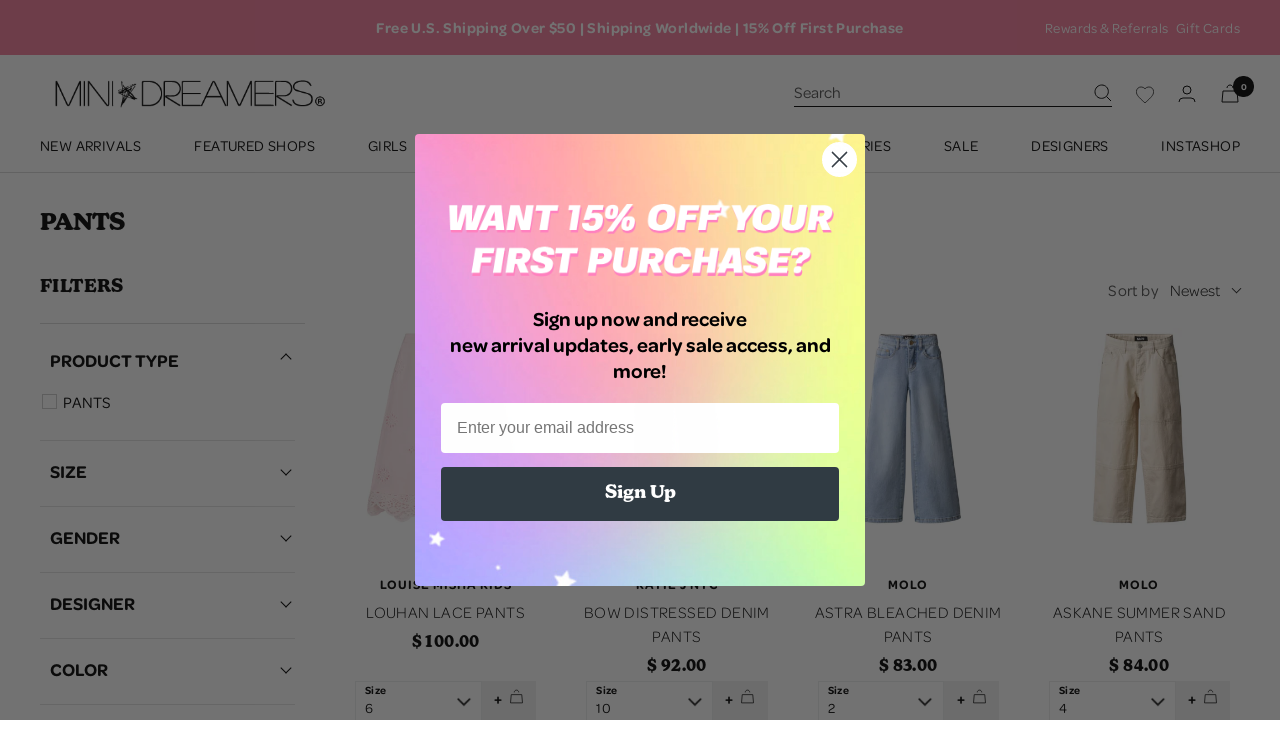

--- FILE ---
content_type: text/html; charset=utf-8
request_url: https://www.minidreamers.com/collections/pants
body_size: 85210
content:
<!doctype html><html class="no-js" lang="en" dir="ltr">
  <head>
    

    
  

    <title>
    PANTS
</title>


    <meta charset="utf-8">
    <meta name="viewport" content="width=device-width, initial-scale=1.0, height=device-height, minimum-scale=1.0">
    <meta name="theme-color" content="#ffffff"><link rel="canonical" href="https://www.minidreamers.com/collections/pants"><link rel="shortcut icon" href="//www.minidreamers.com/cdn/shop/files/favicon_96x96.png?v=1662067493" type="image/png"><link rel="stylesheet" href="https://use.typekit.net/gdm2ovj.css"><link rel="preconnect" href="https://cdn.shopify.com">
    <link rel="dns-prefetch" href="https://productreviews.shopifycdn.com">
    <link rel="dns-prefetch" href="https://www.google-analytics.com"><link rel="preconnect" href="https://fonts.shopifycdn.com" crossorigin><link rel="preload" as="style" href="//www.minidreamers.com/cdn/shop/t/134/assets/theme.css?v=62162524994179140501746712650">
    <link rel="preload" as="script" href="//www.minidreamers.com/cdn/shop/t/134/assets/vendor.js?v=31715688253868339281653571248">
    <link rel="preload" as="script" href="//www.minidreamers.com/cdn/shop/t/134/assets/theme.js?v=178251717438580887721744044603"><meta property="og:type" content="website">
  <meta property="og:title" content="PANTS">
  

    <meta property="og:image" content="http://www.minidreamers.com/cdn/shop/files/mini-socialimage_22a8fa26-5cbe-4b16-931b-04d96edd2ea8.png?v=1665069186">
    <meta property="og:image:secure_url" content="https://www.minidreamers.com/cdn/shop/files/mini-socialimage_22a8fa26-5cbe-4b16-931b-04d96edd2ea8.png?v=1665069186">
  
  <meta property="og:image:width" content="1200">
  <meta property="og:image:height" content="628"><meta property="og:url" content="https://www.minidreamers.com/collections/pants">
<meta property="og:site_name" content="Mini Dreamers "><meta name="twitter:card" content="summary"><meta name="twitter:title" content="PANTS">
  <meta name="twitter:description" content=""><meta name="twitter:image" content="https://www.minidreamers.com/cdn/shop/files/mini-socialimage_22a8fa26-5cbe-4b16-931b-04d96edd2ea8_1200x1200_crop_center.png?v=1665069186">
  <meta name="twitter:image:alt" content="">
    


  <script type="application/ld+json">
  {
    "@context": "https://schema.org",
    "@type": "BreadcrumbList",
  "itemListElement": [{
      "@type": "ListItem",
      "position": 1,
      "name": "Home",
      "item": "https://www.minidreamers.com"
    },{
          "@type": "ListItem",
          "position": 2,
          "name": "PANTS",
          "item": "https://www.minidreamers.com/collections/pants"
        }]
  }
  </script>


    <link rel="preload" href="//www.minidreamers.com/cdn/fonts/poppins/poppins_n7.56758dcf284489feb014a026f3727f2f20a54626.woff2" as="font" type="font/woff2" crossorigin><link rel="preload" href="//www.minidreamers.com/cdn/fonts/poppins/poppins_n4.0ba78fa5af9b0e1a374041b3ceaadf0a43b41362.woff2" as="font" type="font/woff2" crossorigin><style>
  /* Typography (heading) */
  @font-face {
  font-family: Poppins;
  font-weight: 700;
  font-style: normal;
  font-display: swap;
  src: url("//www.minidreamers.com/cdn/fonts/poppins/poppins_n7.56758dcf284489feb014a026f3727f2f20a54626.woff2") format("woff2"),
       url("//www.minidreamers.com/cdn/fonts/poppins/poppins_n7.f34f55d9b3d3205d2cd6f64955ff4b36f0cfd8da.woff") format("woff");
}

@font-face {
  font-family: Poppins;
  font-weight: 700;
  font-style: italic;
  font-display: swap;
  src: url("//www.minidreamers.com/cdn/fonts/poppins/poppins_i7.42fd71da11e9d101e1e6c7932199f925f9eea42d.woff2") format("woff2"),
       url("//www.minidreamers.com/cdn/fonts/poppins/poppins_i7.ec8499dbd7616004e21155106d13837fff4cf556.woff") format("woff");
}

/* Typography (body) */
  @font-face {
  font-family: Poppins;
  font-weight: 400;
  font-style: normal;
  font-display: swap;
  src: url("//www.minidreamers.com/cdn/fonts/poppins/poppins_n4.0ba78fa5af9b0e1a374041b3ceaadf0a43b41362.woff2") format("woff2"),
       url("//www.minidreamers.com/cdn/fonts/poppins/poppins_n4.214741a72ff2596839fc9760ee7a770386cf16ca.woff") format("woff");
}

@font-face {
  font-family: Poppins;
  font-weight: 400;
  font-style: italic;
  font-display: swap;
  src: url("//www.minidreamers.com/cdn/fonts/poppins/poppins_i4.846ad1e22474f856bd6b81ba4585a60799a9f5d2.woff2") format("woff2"),
       url("//www.minidreamers.com/cdn/fonts/poppins/poppins_i4.56b43284e8b52fc64c1fd271f289a39e8477e9ec.woff") format("woff");
}

@font-face {
  font-family: Poppins;
  font-weight: 600;
  font-style: normal;
  font-display: swap;
  src: url("//www.minidreamers.com/cdn/fonts/poppins/poppins_n6.aa29d4918bc243723d56b59572e18228ed0786f6.woff2") format("woff2"),
       url("//www.minidreamers.com/cdn/fonts/poppins/poppins_n6.5f815d845fe073750885d5b7e619ee00e8111208.woff") format("woff");
}

@font-face {
  font-family: Poppins;
  font-weight: 600;
  font-style: italic;
  font-display: swap;
  src: url("//www.minidreamers.com/cdn/fonts/poppins/poppins_i6.bb8044d6203f492888d626dafda3c2999253e8e9.woff2") format("woff2"),
       url("//www.minidreamers.com/cdn/fonts/poppins/poppins_i6.e233dec1a61b1e7dead9f920159eda42280a02c3.woff") format("woff");
}

:root {--heading-color: 0, 0, 0;
    --text-color: 0, 0, 0;
    --background: 255, 255, 255;
    --secondary-background: 244, 244, 244;
    --border-color: 217, 217, 217;
    --border-color-darker: 153, 153, 153;
    --success-color: 168, 239, 195;
    --success-background: 238, 252, 243;
    --error-color: 224, 0, 138;
    --error-background: 253, 237, 247;
    --primary-button-background: 0, 0, 0;
    --primary-button-text-color: 255, 255, 255;
    --secondary-button-background: 101, 101, 101;
    --secondary-button-text-color: 255, 255, 255;
    --product-star-rating: 254, 242, 148;
    --product-on-sale-accent: 224, 0, 138;
    --product-sold-out-accent: 176, 171, 252;
    --product-custom-label-background: 139, 219, 255;
    --product-custom-label-text-color: 0, 0, 0;
    --product-custom-label-2-background: 254, 242, 148;
    --product-custom-label-2-text-color: 0, 0, 0;
    --product-low-stock-text-color: 224, 0, 138;
    --product-in-stock-text-color: 0, 0, 0;
    --loading-bar-background: 0, 0, 0;

    /* We duplicate some "base" colors as root colors, which is useful to use on drawer elements or popover without. Those should not be overridden to avoid issues */
    --root-heading-color: 0, 0, 0;
    --root-text-color: 0, 0, 0;
    --root-background: 255, 255, 255;
    --root-border-color: 217, 217, 217;
    --root-primary-button-background: 0, 0, 0;
    --root-primary-button-text-color: 255, 255, 255;

    --base-font-size: 16px;
    --heading-font-family: new-kansas, sans-serif;
    --heading-font-weight: 700;
    --heading-font-style: normal;
    --heading-text-transform: uppercase;
    --text-font-family: omnes-pro, sans-serif;
    --text-font-weight: 500;
    --text-font-style: normal;
    --text-font-bold-weight: 600;
    --button-font-family: new-kansas, sans-serif;

    /* Typography (font size) */
    --heading-xxsmall-font-size: 11px;
    --heading-xsmall-font-size: 11px;
    --heading-small-font-size: 12px;
    --heading-large-font-size: 36px;
    --heading-h1-font-size: 36px;
    --heading-h2-font-size: 26px;
    --heading-h3-font-size: 26px;
    --heading-h4-font-size: 24px;
    --heading-h5-font-size: 20px;
    --heading-h6-font-size: 16px;

    /* Control the look and feel of the theme by changing radius of various elements */
    --button-border-radius: 10px;
    --block-border-radius: 0px;
    --block-border-radius-reduced: 0px;
    --color-swatch-border-radius: 0px;

    /* Button size */
    --button-height: 48px;
    --button-small-height: 40px;

    /* Form related */
    --form-input-field-height: 48px;
    --form-input-gap: 16px;
    --form-submit-margin: 24px;

    /* Product listing related variables */
    --product-list-block-spacing: 32px;

    /* Video related */
    --play-button-background: 255, 255, 255;
    --play-button-arrow: 0, 0, 0;

    /* RTL support */
    --transform-logical-flip: 1;
    --transform-origin-start: left;
    --transform-origin-end: right;

    /* Other */
    --zoom-cursor-svg-url: url(//www.minidreamers.com/cdn/shop/t/134/assets/zoom-cursor.svg?v=135960742093865552131654780063);
    --arrow-right-svg-url: url(//www.minidreamers.com/cdn/shop/t/134/assets/arrow-right.svg?v=141591004395532001551654711661);
    --arrow-left-svg-url: url(//www.minidreamers.com/cdn/shop/t/134/assets/arrow-left.svg?v=129346168889692502881654711662);

    /* Some useful variables that we can reuse in our CSS. Some explanation are needed for some of them:
       - container-max-width-minus-gutters: represents the container max width without the edge gutters
       - container-outer-width: considering the screen width, represent all the space outside the container
       - container-outer-margin: same as container-outer-width but get set to 0 inside a container
       - container-inner-width: the effective space inside the container (minus gutters)
       - grid-column-width: represents the width of a single column of the grid
       - vertical-breather: this is a variable that defines the global "spacing" between sections, and inside the section
                            to create some "breath" and minimum spacing
     */
    --container-max-width: 1600px;
    --container-gutter: 24px;
    --container-max-width-minus-gutters: calc(var(--container-max-width) - (var(--container-gutter)) * 2);
    --container-outer-width: max(calc((100vw - var(--container-max-width-minus-gutters)) / 2), var(--container-gutter));
    --container-outer-margin: var(--container-outer-width);
    --container-inner-width: calc(100vw - var(--container-outer-width) * 2);

    --grid-column-count: 10;
    --grid-gap: 24px;
    --grid-column-width: calc((100vw - var(--container-outer-width) * 2 - var(--grid-gap) * (var(--grid-column-count) - 1)) / var(--grid-column-count));

    --vertical-breather: 36px;
    --vertical-breather-tight: 36px;

    /* Shopify related variables */
    --payment-terms-background-color: #ffffff;
  }

  @media screen and (min-width: 741px) {
    :root {
      --container-gutter: 40px;
      --grid-column-count: 20;
      --vertical-breather: 48px;
      --vertical-breather-tight: 48px;

      /* Typography (font size) */
      --heading-xsmall-font-size: 12px;
      --heading-small-font-size: 13px;
      --heading-large-font-size: 52px;
      --heading-h1-font-size: 48px;
      --heading-h2-font-size: 34px;
      --heading-h3-font-size: 32px;
      --heading-h4-font-size: 24px;
      --heading-h5-font-size: 20px;
      --heading-h6-font-size: 18px;

      /* Form related */
      --form-input-field-height: 52px;
      --form-submit-margin: 32px;

      /* Button size */
      --button-height: 52px;
      --button-small-height: 44px;
    }
  }

  @media screen and (min-width: 1200px) {
    :root {
      --vertical-breather: 64px;
      --vertical-breather-tight: 48px;
      --product-list-block-spacing: 48px;

      /* Typography */
      --heading-large-font-size: 64px;
      --heading-h1-font-size: 56px;
      --heading-h2-font-size: 36px;
      --heading-h3-font-size: 36px;
      --heading-h4-font-size: 30px;
      --heading-h5-font-size: 24px;
      --heading-h6-font-size: 18px;
    }
  }

  @media screen and (min-width: 1600px) {
    :root {
      --vertical-breather: 64px;
      --vertical-breather-tight: 48px;
    }
  }
</style>
    <script>
  // This allows to expose several variables to the global scope, to be used in scripts
  window.themeVariables = {
    settings: {
      direction: "ltr",
      pageType: "collection",
      cartCount: 0,
      moneyFormat: "\u003cspan class=money\u003e$ {{amount}}\u003c\/span\u003e",
      moneyWithCurrencyFormat: "\u003cspan class=money\u003e$ {{amount}} USD\u003c\/span\u003e",
      showVendor: true,
      discountMode: "saving",
      currencyCodeEnabled: false,
      searchMode: "product,article,collection",
      searchUnavailableProducts: "last",
      cartType: "drawer",
      cartCurrency: "USD",
      mobileZoomFactor: 2.5
    },

    routes: {
      host: "www.minidreamers.com",
      rootUrl: "\/",
      rootUrlWithoutSlash: '',
      cartUrl: "\/cart",
      cartAddUrl: "\/cart\/add",
      cartChangeUrl: "\/cart\/change",
      searchUrl: "\/search",
      predictiveSearchUrl: "\/search\/suggest",
      productRecommendationsUrl: "\/recommendations\/products"
    },

    strings: {
      accessibilityDelete: "Delete",
      accessibilityClose: "Close",
      collectionSoldOut: "Sold out",
      collectionDiscount: "Save @savings@",
      productSalePrice: "Sale price",
      productRegularPrice: "Regular price",
      productFormUnavailable: "Unavailable",
      productFormSoldOut: "Sold out",
      productFormPreOrder: "Pre-order",
      productFormAddToCart: "Add to cart",
      searchNoResults: "No results could be found.",
      searchNewSearch: "New search",
      searchProducts: "Products",
      searchArticles: "Journal",
      searchPages: "Pages",
      searchCollections: "Collections",
      cartViewCart: "View cart",
      cartItemAdded: "Item added to your cart!",
      cartItemAddedShort: "Added to your cart!",
      cartAddOrderNote: "Add order note",
      cartEditOrderNote: "Edit order note",
      shippingEstimatorNoResults: "Sorry, we do not ship to your address.",
      shippingEstimatorOneResult: "There is one shipping rate for your address:",
      shippingEstimatorMultipleResults: "There are several shipping rates for your address:",
      shippingEstimatorError: "One or more error occurred while retrieving shipping rates:"
    },

    libs: {
      flickity: "\/\/www.minidreamers.com\/cdn\/shop\/t\/134\/assets\/flickity.js?v=176646718982628074891653571243",
      photoswipe: "\/\/www.minidreamers.com\/cdn\/shop\/t\/134\/assets\/photoswipe.js?v=132268647426145925301653571248",
      qrCode: "\/\/www.minidreamers.com\/cdn\/shopifycloud\/storefront\/assets\/themes_support\/vendor\/qrcode-3f2b403b.js"
    },

    breakpoints: {
      phone: 'screen and (max-width: 740px)',
      tablet: 'screen and (min-width: 741px) and (max-width: 999px)',
      tabletAndUp: 'screen and (min-width: 741px)',
      pocket: 'screen and (max-width: 999px)',
      lap: 'screen and (min-width: 1000px) and (max-width: 1199px)',
      lapAndUp: 'screen and (min-width: 1000px)',
      desktop: 'screen and (min-width: 1200px)',
      wide: 'screen and (min-width: 1400px)'
    }
  };

  window.addEventListener('pageshow', async () => {
    const cartContent = await (await fetch(`${window.themeVariables.routes.cartUrl}.js`, {cache: 'reload'})).json();
    document.documentElement.dispatchEvent(new CustomEvent('cart:refresh', {detail: {cart: cartContent}}));
  });

  if ('noModule' in HTMLScriptElement.prototype) {
    // Old browsers (like IE) that does not support module will be considered as if not executing JS at all
    document.documentElement.className = document.documentElement.className.replace('no-js', 'js');

    requestAnimationFrame(() => {
      const viewportHeight = (window.visualViewport ? window.visualViewport.height : document.documentElement.clientHeight);
      document.documentElement.style.setProperty('--window-height',viewportHeight + 'px');
    });
  }</script>

    <link rel="stylesheet" href="//www.minidreamers.com/cdn/shop/t/134/assets/theme.css?v=62162524994179140501746712650">
    <script src="//www.minidreamers.com/cdn/shop/t/134/assets/jquery.min.js?v=181951903404081051791654292759"></script>
    <script src="//www.minidreamers.com/cdn/shop/t/134/assets/vendor.js?v=31715688253868339281653571248" defer></script>
    <script src="//www.minidreamers.com/cdn/shop/t/134/assets/theme.js?v=178251717438580887721744044603" defer></script>
    <script src="//www.minidreamers.com/cdn/shop/t/134/assets/custom.js?v=153612023550617408981684156192" defer></script>
    <script src="//www.minidreamers.com/cdn/shop/t/134/assets/sp_jquery.js?v=92579867195358971251664789812" defer></script>
     
    <script>window.performance && window.performance.mark && window.performance.mark('shopify.content_for_header.start');</script><meta name="google-site-verification" content="oERDEQeHOwRbSX3k-RM26up1lruv_IUiZm5ei_4-oHk">
<meta name="facebook-domain-verification" content="0ho27birkzq7n5ya0rh1h4nfcex3jj">
<meta id="shopify-digital-wallet" name="shopify-digital-wallet" content="/12904419/digital_wallets/dialog">
<meta name="shopify-checkout-api-token" content="f711bc7207255fc0ae33af216cc81bb0">
<meta id="in-context-paypal-metadata" data-shop-id="12904419" data-venmo-supported="true" data-environment="production" data-locale="en_US" data-paypal-v4="true" data-currency="USD">
<link rel="alternate" type="application/atom+xml" title="Feed" href="/collections/pants.atom" />
<link rel="next" href="/collections/pants?page=2">
<link rel="alternate" type="application/json+oembed" href="https://www.minidreamers.com/collections/pants.oembed">
<script async="async" src="/checkouts/internal/preloads.js?locale=en-US"></script>
<link rel="preconnect" href="https://shop.app" crossorigin="anonymous">
<script async="async" src="https://shop.app/checkouts/internal/preloads.js?locale=en-US&shop_id=12904419" crossorigin="anonymous"></script>
<script id="apple-pay-shop-capabilities" type="application/json">{"shopId":12904419,"countryCode":"US","currencyCode":"USD","merchantCapabilities":["supports3DS"],"merchantId":"gid:\/\/shopify\/Shop\/12904419","merchantName":"Mini Dreamers ","requiredBillingContactFields":["postalAddress","email","phone"],"requiredShippingContactFields":["postalAddress","email","phone"],"shippingType":"shipping","supportedNetworks":["visa","masterCard","amex","discover","elo","jcb"],"total":{"type":"pending","label":"Mini Dreamers ","amount":"1.00"},"shopifyPaymentsEnabled":true,"supportsSubscriptions":true}</script>
<script id="shopify-features" type="application/json">{"accessToken":"f711bc7207255fc0ae33af216cc81bb0","betas":["rich-media-storefront-analytics"],"domain":"www.minidreamers.com","predictiveSearch":true,"shopId":12904419,"locale":"en"}</script>
<script>var Shopify = Shopify || {};
Shopify.shop = "mysecretgardenkids.myshopify.com";
Shopify.locale = "en";
Shopify.currency = {"active":"USD","rate":"1.0"};
Shopify.country = "US";
Shopify.theme = {"name":"mini-dreamers\/main (do not unpublish) ","id":130501476520,"schema_name":"Focal","schema_version":"8.10.3","theme_store_id":null,"role":"main"};
Shopify.theme.handle = "null";
Shopify.theme.style = {"id":null,"handle":null};
Shopify.cdnHost = "www.minidreamers.com/cdn";
Shopify.routes = Shopify.routes || {};
Shopify.routes.root = "/";</script>
<script type="module">!function(o){(o.Shopify=o.Shopify||{}).modules=!0}(window);</script>
<script>!function(o){function n(){var o=[];function n(){o.push(Array.prototype.slice.apply(arguments))}return n.q=o,n}var t=o.Shopify=o.Shopify||{};t.loadFeatures=n(),t.autoloadFeatures=n()}(window);</script>
<script>
  window.ShopifyPay = window.ShopifyPay || {};
  window.ShopifyPay.apiHost = "shop.app\/pay";
  window.ShopifyPay.redirectState = null;
</script>
<script id="shop-js-analytics" type="application/json">{"pageType":"collection"}</script>
<script defer="defer" async type="module" src="//www.minidreamers.com/cdn/shopifycloud/shop-js/modules/v2/client.init-shop-cart-sync_BN7fPSNr.en.esm.js"></script>
<script defer="defer" async type="module" src="//www.minidreamers.com/cdn/shopifycloud/shop-js/modules/v2/chunk.common_Cbph3Kss.esm.js"></script>
<script defer="defer" async type="module" src="//www.minidreamers.com/cdn/shopifycloud/shop-js/modules/v2/chunk.modal_DKumMAJ1.esm.js"></script>
<script type="module">
  await import("//www.minidreamers.com/cdn/shopifycloud/shop-js/modules/v2/client.init-shop-cart-sync_BN7fPSNr.en.esm.js");
await import("//www.minidreamers.com/cdn/shopifycloud/shop-js/modules/v2/chunk.common_Cbph3Kss.esm.js");
await import("//www.minidreamers.com/cdn/shopifycloud/shop-js/modules/v2/chunk.modal_DKumMAJ1.esm.js");

  window.Shopify.SignInWithShop?.initShopCartSync?.({"fedCMEnabled":true,"windoidEnabled":true});

</script>
<script>
  window.Shopify = window.Shopify || {};
  if (!window.Shopify.featureAssets) window.Shopify.featureAssets = {};
  window.Shopify.featureAssets['shop-js'] = {"shop-cart-sync":["modules/v2/client.shop-cart-sync_CJVUk8Jm.en.esm.js","modules/v2/chunk.common_Cbph3Kss.esm.js","modules/v2/chunk.modal_DKumMAJ1.esm.js"],"init-fed-cm":["modules/v2/client.init-fed-cm_7Fvt41F4.en.esm.js","modules/v2/chunk.common_Cbph3Kss.esm.js","modules/v2/chunk.modal_DKumMAJ1.esm.js"],"init-shop-email-lookup-coordinator":["modules/v2/client.init-shop-email-lookup-coordinator_Cc088_bR.en.esm.js","modules/v2/chunk.common_Cbph3Kss.esm.js","modules/v2/chunk.modal_DKumMAJ1.esm.js"],"init-windoid":["modules/v2/client.init-windoid_hPopwJRj.en.esm.js","modules/v2/chunk.common_Cbph3Kss.esm.js","modules/v2/chunk.modal_DKumMAJ1.esm.js"],"shop-button":["modules/v2/client.shop-button_B0jaPSNF.en.esm.js","modules/v2/chunk.common_Cbph3Kss.esm.js","modules/v2/chunk.modal_DKumMAJ1.esm.js"],"shop-cash-offers":["modules/v2/client.shop-cash-offers_DPIskqss.en.esm.js","modules/v2/chunk.common_Cbph3Kss.esm.js","modules/v2/chunk.modal_DKumMAJ1.esm.js"],"shop-toast-manager":["modules/v2/client.shop-toast-manager_CK7RT69O.en.esm.js","modules/v2/chunk.common_Cbph3Kss.esm.js","modules/v2/chunk.modal_DKumMAJ1.esm.js"],"init-shop-cart-sync":["modules/v2/client.init-shop-cart-sync_BN7fPSNr.en.esm.js","modules/v2/chunk.common_Cbph3Kss.esm.js","modules/v2/chunk.modal_DKumMAJ1.esm.js"],"init-customer-accounts-sign-up":["modules/v2/client.init-customer-accounts-sign-up_CfPf4CXf.en.esm.js","modules/v2/client.shop-login-button_DeIztwXF.en.esm.js","modules/v2/chunk.common_Cbph3Kss.esm.js","modules/v2/chunk.modal_DKumMAJ1.esm.js"],"pay-button":["modules/v2/client.pay-button_CgIwFSYN.en.esm.js","modules/v2/chunk.common_Cbph3Kss.esm.js","modules/v2/chunk.modal_DKumMAJ1.esm.js"],"init-customer-accounts":["modules/v2/client.init-customer-accounts_DQ3x16JI.en.esm.js","modules/v2/client.shop-login-button_DeIztwXF.en.esm.js","modules/v2/chunk.common_Cbph3Kss.esm.js","modules/v2/chunk.modal_DKumMAJ1.esm.js"],"avatar":["modules/v2/client.avatar_BTnouDA3.en.esm.js"],"init-shop-for-new-customer-accounts":["modules/v2/client.init-shop-for-new-customer-accounts_CsZy_esa.en.esm.js","modules/v2/client.shop-login-button_DeIztwXF.en.esm.js","modules/v2/chunk.common_Cbph3Kss.esm.js","modules/v2/chunk.modal_DKumMAJ1.esm.js"],"shop-follow-button":["modules/v2/client.shop-follow-button_BRMJjgGd.en.esm.js","modules/v2/chunk.common_Cbph3Kss.esm.js","modules/v2/chunk.modal_DKumMAJ1.esm.js"],"checkout-modal":["modules/v2/client.checkout-modal_B9Drz_yf.en.esm.js","modules/v2/chunk.common_Cbph3Kss.esm.js","modules/v2/chunk.modal_DKumMAJ1.esm.js"],"shop-login-button":["modules/v2/client.shop-login-button_DeIztwXF.en.esm.js","modules/v2/chunk.common_Cbph3Kss.esm.js","modules/v2/chunk.modal_DKumMAJ1.esm.js"],"lead-capture":["modules/v2/client.lead-capture_DXYzFM3R.en.esm.js","modules/v2/chunk.common_Cbph3Kss.esm.js","modules/v2/chunk.modal_DKumMAJ1.esm.js"],"shop-login":["modules/v2/client.shop-login_CA5pJqmO.en.esm.js","modules/v2/chunk.common_Cbph3Kss.esm.js","modules/v2/chunk.modal_DKumMAJ1.esm.js"],"payment-terms":["modules/v2/client.payment-terms_BxzfvcZJ.en.esm.js","modules/v2/chunk.common_Cbph3Kss.esm.js","modules/v2/chunk.modal_DKumMAJ1.esm.js"]};
</script>
<script>(function() {
  var isLoaded = false;
  function asyncLoad() {
    if (isLoaded) return;
    isLoaded = true;
    var urls = ["\/\/code.tidio.co\/4qg9iqugjwx0x6srwgohkolli69h2zwh.js?shop=mysecretgardenkids.myshopify.com","https:\/\/load.csell.co\/assets\/js\/cross-sell.js?shop=mysecretgardenkids.myshopify.com","https:\/\/load.csell.co\/assets\/v2\/js\/core\/xsell.js?shop=mysecretgardenkids.myshopify.com","https:\/\/js.smile.io\/v1\/smile-shopify.js?shop=mysecretgardenkids.myshopify.com","https:\/\/str.rise-ai.com\/?shop=mysecretgardenkids.myshopify.com","https:\/\/strn.rise-ai.com\/?shop=mysecretgardenkids.myshopify.com","https:\/\/cdn.rebuyengine.com\/onsite\/js\/rebuy.js?shop=mysecretgardenkids.myshopify.com","https:\/\/cdn.rebuyengine.com\/onsite\/js\/rebuy.js?shop=mysecretgardenkids.myshopify.com"];
    for (var i = 0; i < urls.length; i++) {
      var s = document.createElement('script');
      s.type = 'text/javascript';
      s.async = true;
      s.src = urls[i];
      var x = document.getElementsByTagName('script')[0];
      x.parentNode.insertBefore(s, x);
    }
  };
  if(window.attachEvent) {
    window.attachEvent('onload', asyncLoad);
  } else {
    window.addEventListener('load', asyncLoad, false);
  }
})();</script>
<script id="__st">var __st={"a":12904419,"offset":-28800,"reqid":"be59fd52-798c-4a61-9d55-1193290f516d-1769824935","pageurl":"www.minidreamers.com\/collections\/pants","u":"2fe0bc3eb796","p":"collection","rtyp":"collection","rid":314436742};</script>
<script>window.ShopifyPaypalV4VisibilityTracking = true;</script>
<script id="captcha-bootstrap">!function(){'use strict';const t='contact',e='account',n='new_comment',o=[[t,t],['blogs',n],['comments',n],[t,'customer']],c=[[e,'customer_login'],[e,'guest_login'],[e,'recover_customer_password'],[e,'create_customer']],r=t=>t.map((([t,e])=>`form[action*='/${t}']:not([data-nocaptcha='true']) input[name='form_type'][value='${e}']`)).join(','),a=t=>()=>t?[...document.querySelectorAll(t)].map((t=>t.form)):[];function s(){const t=[...o],e=r(t);return a(e)}const i='password',u='form_key',d=['recaptcha-v3-token','g-recaptcha-response','h-captcha-response',i],f=()=>{try{return window.sessionStorage}catch{return}},m='__shopify_v',_=t=>t.elements[u];function p(t,e,n=!1){try{const o=window.sessionStorage,c=JSON.parse(o.getItem(e)),{data:r}=function(t){const{data:e,action:n}=t;return t[m]||n?{data:e,action:n}:{data:t,action:n}}(c);for(const[e,n]of Object.entries(r))t.elements[e]&&(t.elements[e].value=n);n&&o.removeItem(e)}catch(o){console.error('form repopulation failed',{error:o})}}const l='form_type',E='cptcha';function T(t){t.dataset[E]=!0}const w=window,h=w.document,L='Shopify',v='ce_forms',y='captcha';let A=!1;((t,e)=>{const n=(g='f06e6c50-85a8-45c8-87d0-21a2b65856fe',I='https://cdn.shopify.com/shopifycloud/storefront-forms-hcaptcha/ce_storefront_forms_captcha_hcaptcha.v1.5.2.iife.js',D={infoText:'Protected by hCaptcha',privacyText:'Privacy',termsText:'Terms'},(t,e,n)=>{const o=w[L][v],c=o.bindForm;if(c)return c(t,g,e,D).then(n);var r;o.q.push([[t,g,e,D],n]),r=I,A||(h.body.append(Object.assign(h.createElement('script'),{id:'captcha-provider',async:!0,src:r})),A=!0)});var g,I,D;w[L]=w[L]||{},w[L][v]=w[L][v]||{},w[L][v].q=[],w[L][y]=w[L][y]||{},w[L][y].protect=function(t,e){n(t,void 0,e),T(t)},Object.freeze(w[L][y]),function(t,e,n,w,h,L){const[v,y,A,g]=function(t,e,n){const i=e?o:[],u=t?c:[],d=[...i,...u],f=r(d),m=r(i),_=r(d.filter((([t,e])=>n.includes(e))));return[a(f),a(m),a(_),s()]}(w,h,L),I=t=>{const e=t.target;return e instanceof HTMLFormElement?e:e&&e.form},D=t=>v().includes(t);t.addEventListener('submit',(t=>{const e=I(t);if(!e)return;const n=D(e)&&!e.dataset.hcaptchaBound&&!e.dataset.recaptchaBound,o=_(e),c=g().includes(e)&&(!o||!o.value);(n||c)&&t.preventDefault(),c&&!n&&(function(t){try{if(!f())return;!function(t){const e=f();if(!e)return;const n=_(t);if(!n)return;const o=n.value;o&&e.removeItem(o)}(t);const e=Array.from(Array(32),(()=>Math.random().toString(36)[2])).join('');!function(t,e){_(t)||t.append(Object.assign(document.createElement('input'),{type:'hidden',name:u})),t.elements[u].value=e}(t,e),function(t,e){const n=f();if(!n)return;const o=[...t.querySelectorAll(`input[type='${i}']`)].map((({name:t})=>t)),c=[...d,...o],r={};for(const[a,s]of new FormData(t).entries())c.includes(a)||(r[a]=s);n.setItem(e,JSON.stringify({[m]:1,action:t.action,data:r}))}(t,e)}catch(e){console.error('failed to persist form',e)}}(e),e.submit())}));const S=(t,e)=>{t&&!t.dataset[E]&&(n(t,e.some((e=>e===t))),T(t))};for(const o of['focusin','change'])t.addEventListener(o,(t=>{const e=I(t);D(e)&&S(e,y())}));const B=e.get('form_key'),M=e.get(l),P=B&&M;t.addEventListener('DOMContentLoaded',(()=>{const t=y();if(P)for(const e of t)e.elements[l].value===M&&p(e,B);[...new Set([...A(),...v().filter((t=>'true'===t.dataset.shopifyCaptcha))])].forEach((e=>S(e,t)))}))}(h,new URLSearchParams(w.location.search),n,t,e,['guest_login'])})(!1,!0)}();</script>
<script integrity="sha256-4kQ18oKyAcykRKYeNunJcIwy7WH5gtpwJnB7kiuLZ1E=" data-source-attribution="shopify.loadfeatures" defer="defer" src="//www.minidreamers.com/cdn/shopifycloud/storefront/assets/storefront/load_feature-a0a9edcb.js" crossorigin="anonymous"></script>
<script crossorigin="anonymous" defer="defer" src="//www.minidreamers.com/cdn/shopifycloud/storefront/assets/shopify_pay/storefront-65b4c6d7.js?v=20250812"></script>
<script data-source-attribution="shopify.dynamic_checkout.dynamic.init">var Shopify=Shopify||{};Shopify.PaymentButton=Shopify.PaymentButton||{isStorefrontPortableWallets:!0,init:function(){window.Shopify.PaymentButton.init=function(){};var t=document.createElement("script");t.src="https://www.minidreamers.com/cdn/shopifycloud/portable-wallets/latest/portable-wallets.en.js",t.type="module",document.head.appendChild(t)}};
</script>
<script data-source-attribution="shopify.dynamic_checkout.buyer_consent">
  function portableWalletsHideBuyerConsent(e){var t=document.getElementById("shopify-buyer-consent"),n=document.getElementById("shopify-subscription-policy-button");t&&n&&(t.classList.add("hidden"),t.setAttribute("aria-hidden","true"),n.removeEventListener("click",e))}function portableWalletsShowBuyerConsent(e){var t=document.getElementById("shopify-buyer-consent"),n=document.getElementById("shopify-subscription-policy-button");t&&n&&(t.classList.remove("hidden"),t.removeAttribute("aria-hidden"),n.addEventListener("click",e))}window.Shopify?.PaymentButton&&(window.Shopify.PaymentButton.hideBuyerConsent=portableWalletsHideBuyerConsent,window.Shopify.PaymentButton.showBuyerConsent=portableWalletsShowBuyerConsent);
</script>
<script data-source-attribution="shopify.dynamic_checkout.cart.bootstrap">document.addEventListener("DOMContentLoaded",(function(){function t(){return document.querySelector("shopify-accelerated-checkout-cart, shopify-accelerated-checkout")}if(t())Shopify.PaymentButton.init();else{new MutationObserver((function(e,n){t()&&(Shopify.PaymentButton.init(),n.disconnect())})).observe(document.body,{childList:!0,subtree:!0})}}));
</script>
<script id='scb4127' type='text/javascript' async='' src='https://www.minidreamers.com/cdn/shopifycloud/privacy-banner/storefront-banner.js'></script><link id="shopify-accelerated-checkout-styles" rel="stylesheet" media="screen" href="https://www.minidreamers.com/cdn/shopifycloud/portable-wallets/latest/accelerated-checkout-backwards-compat.css" crossorigin="anonymous">
<style id="shopify-accelerated-checkout-cart">
        #shopify-buyer-consent {
  margin-top: 1em;
  display: inline-block;
  width: 100%;
}

#shopify-buyer-consent.hidden {
  display: none;
}

#shopify-subscription-policy-button {
  background: none;
  border: none;
  padding: 0;
  text-decoration: underline;
  font-size: inherit;
  cursor: pointer;
}

#shopify-subscription-policy-button::before {
  box-shadow: none;
}

      </style>

<script>window.performance && window.performance.mark && window.performance.mark('shopify.content_for_header.end');</script>
<script>window.performance && window.performance.mark && window.performance.mark('shopify.content_for_header.start');</script><meta name="google-site-verification" content="oERDEQeHOwRbSX3k-RM26up1lruv_IUiZm5ei_4-oHk">
<meta name="facebook-domain-verification" content="0ho27birkzq7n5ya0rh1h4nfcex3jj">
<meta id="shopify-digital-wallet" name="shopify-digital-wallet" content="/12904419/digital_wallets/dialog">
<meta name="shopify-checkout-api-token" content="f711bc7207255fc0ae33af216cc81bb0">
<meta id="in-context-paypal-metadata" data-shop-id="12904419" data-venmo-supported="true" data-environment="production" data-locale="en_US" data-paypal-v4="true" data-currency="USD">
<link rel="alternate" type="application/atom+xml" title="Feed" href="/collections/pants.atom" />
<link rel="next" href="/collections/pants?page=2">
<link rel="alternate" type="application/json+oembed" href="https://www.minidreamers.com/collections/pants.oembed">
<script async="async" src="/checkouts/internal/preloads.js?locale=en-US"></script>
<link rel="preconnect" href="https://shop.app" crossorigin="anonymous">
<script async="async" src="https://shop.app/checkouts/internal/preloads.js?locale=en-US&shop_id=12904419" crossorigin="anonymous"></script>
<script id="apple-pay-shop-capabilities" type="application/json">{"shopId":12904419,"countryCode":"US","currencyCode":"USD","merchantCapabilities":["supports3DS"],"merchantId":"gid:\/\/shopify\/Shop\/12904419","merchantName":"Mini Dreamers ","requiredBillingContactFields":["postalAddress","email","phone"],"requiredShippingContactFields":["postalAddress","email","phone"],"shippingType":"shipping","supportedNetworks":["visa","masterCard","amex","discover","elo","jcb"],"total":{"type":"pending","label":"Mini Dreamers ","amount":"1.00"},"shopifyPaymentsEnabled":true,"supportsSubscriptions":true}</script>
<script id="shopify-features" type="application/json">{"accessToken":"f711bc7207255fc0ae33af216cc81bb0","betas":["rich-media-storefront-analytics"],"domain":"www.minidreamers.com","predictiveSearch":true,"shopId":12904419,"locale":"en"}</script>
<script>var Shopify = Shopify || {};
Shopify.shop = "mysecretgardenkids.myshopify.com";
Shopify.locale = "en";
Shopify.currency = {"active":"USD","rate":"1.0"};
Shopify.country = "US";
Shopify.theme = {"name":"mini-dreamers\/main (do not unpublish) ","id":130501476520,"schema_name":"Focal","schema_version":"8.10.3","theme_store_id":null,"role":"main"};
Shopify.theme.handle = "null";
Shopify.theme.style = {"id":null,"handle":null};
Shopify.cdnHost = "www.minidreamers.com/cdn";
Shopify.routes = Shopify.routes || {};
Shopify.routes.root = "/";</script>
<script type="module">!function(o){(o.Shopify=o.Shopify||{}).modules=!0}(window);</script>
<script>!function(o){function n(){var o=[];function n(){o.push(Array.prototype.slice.apply(arguments))}return n.q=o,n}var t=o.Shopify=o.Shopify||{};t.loadFeatures=n(),t.autoloadFeatures=n()}(window);</script>
<script>
  window.ShopifyPay = window.ShopifyPay || {};
  window.ShopifyPay.apiHost = "shop.app\/pay";
  window.ShopifyPay.redirectState = null;
</script>
<script id="shop-js-analytics" type="application/json">{"pageType":"collection"}</script>
<script defer="defer" async type="module" src="//www.minidreamers.com/cdn/shopifycloud/shop-js/modules/v2/client.init-shop-cart-sync_BN7fPSNr.en.esm.js"></script>
<script defer="defer" async type="module" src="//www.minidreamers.com/cdn/shopifycloud/shop-js/modules/v2/chunk.common_Cbph3Kss.esm.js"></script>
<script defer="defer" async type="module" src="//www.minidreamers.com/cdn/shopifycloud/shop-js/modules/v2/chunk.modal_DKumMAJ1.esm.js"></script>
<script type="module">
  await import("//www.minidreamers.com/cdn/shopifycloud/shop-js/modules/v2/client.init-shop-cart-sync_BN7fPSNr.en.esm.js");
await import("//www.minidreamers.com/cdn/shopifycloud/shop-js/modules/v2/chunk.common_Cbph3Kss.esm.js");
await import("//www.minidreamers.com/cdn/shopifycloud/shop-js/modules/v2/chunk.modal_DKumMAJ1.esm.js");

  window.Shopify.SignInWithShop?.initShopCartSync?.({"fedCMEnabled":true,"windoidEnabled":true});

</script>
<script>
  window.Shopify = window.Shopify || {};
  if (!window.Shopify.featureAssets) window.Shopify.featureAssets = {};
  window.Shopify.featureAssets['shop-js'] = {"shop-cart-sync":["modules/v2/client.shop-cart-sync_CJVUk8Jm.en.esm.js","modules/v2/chunk.common_Cbph3Kss.esm.js","modules/v2/chunk.modal_DKumMAJ1.esm.js"],"init-fed-cm":["modules/v2/client.init-fed-cm_7Fvt41F4.en.esm.js","modules/v2/chunk.common_Cbph3Kss.esm.js","modules/v2/chunk.modal_DKumMAJ1.esm.js"],"init-shop-email-lookup-coordinator":["modules/v2/client.init-shop-email-lookup-coordinator_Cc088_bR.en.esm.js","modules/v2/chunk.common_Cbph3Kss.esm.js","modules/v2/chunk.modal_DKumMAJ1.esm.js"],"init-windoid":["modules/v2/client.init-windoid_hPopwJRj.en.esm.js","modules/v2/chunk.common_Cbph3Kss.esm.js","modules/v2/chunk.modal_DKumMAJ1.esm.js"],"shop-button":["modules/v2/client.shop-button_B0jaPSNF.en.esm.js","modules/v2/chunk.common_Cbph3Kss.esm.js","modules/v2/chunk.modal_DKumMAJ1.esm.js"],"shop-cash-offers":["modules/v2/client.shop-cash-offers_DPIskqss.en.esm.js","modules/v2/chunk.common_Cbph3Kss.esm.js","modules/v2/chunk.modal_DKumMAJ1.esm.js"],"shop-toast-manager":["modules/v2/client.shop-toast-manager_CK7RT69O.en.esm.js","modules/v2/chunk.common_Cbph3Kss.esm.js","modules/v2/chunk.modal_DKumMAJ1.esm.js"],"init-shop-cart-sync":["modules/v2/client.init-shop-cart-sync_BN7fPSNr.en.esm.js","modules/v2/chunk.common_Cbph3Kss.esm.js","modules/v2/chunk.modal_DKumMAJ1.esm.js"],"init-customer-accounts-sign-up":["modules/v2/client.init-customer-accounts-sign-up_CfPf4CXf.en.esm.js","modules/v2/client.shop-login-button_DeIztwXF.en.esm.js","modules/v2/chunk.common_Cbph3Kss.esm.js","modules/v2/chunk.modal_DKumMAJ1.esm.js"],"pay-button":["modules/v2/client.pay-button_CgIwFSYN.en.esm.js","modules/v2/chunk.common_Cbph3Kss.esm.js","modules/v2/chunk.modal_DKumMAJ1.esm.js"],"init-customer-accounts":["modules/v2/client.init-customer-accounts_DQ3x16JI.en.esm.js","modules/v2/client.shop-login-button_DeIztwXF.en.esm.js","modules/v2/chunk.common_Cbph3Kss.esm.js","modules/v2/chunk.modal_DKumMAJ1.esm.js"],"avatar":["modules/v2/client.avatar_BTnouDA3.en.esm.js"],"init-shop-for-new-customer-accounts":["modules/v2/client.init-shop-for-new-customer-accounts_CsZy_esa.en.esm.js","modules/v2/client.shop-login-button_DeIztwXF.en.esm.js","modules/v2/chunk.common_Cbph3Kss.esm.js","modules/v2/chunk.modal_DKumMAJ1.esm.js"],"shop-follow-button":["modules/v2/client.shop-follow-button_BRMJjgGd.en.esm.js","modules/v2/chunk.common_Cbph3Kss.esm.js","modules/v2/chunk.modal_DKumMAJ1.esm.js"],"checkout-modal":["modules/v2/client.checkout-modal_B9Drz_yf.en.esm.js","modules/v2/chunk.common_Cbph3Kss.esm.js","modules/v2/chunk.modal_DKumMAJ1.esm.js"],"shop-login-button":["modules/v2/client.shop-login-button_DeIztwXF.en.esm.js","modules/v2/chunk.common_Cbph3Kss.esm.js","modules/v2/chunk.modal_DKumMAJ1.esm.js"],"lead-capture":["modules/v2/client.lead-capture_DXYzFM3R.en.esm.js","modules/v2/chunk.common_Cbph3Kss.esm.js","modules/v2/chunk.modal_DKumMAJ1.esm.js"],"shop-login":["modules/v2/client.shop-login_CA5pJqmO.en.esm.js","modules/v2/chunk.common_Cbph3Kss.esm.js","modules/v2/chunk.modal_DKumMAJ1.esm.js"],"payment-terms":["modules/v2/client.payment-terms_BxzfvcZJ.en.esm.js","modules/v2/chunk.common_Cbph3Kss.esm.js","modules/v2/chunk.modal_DKumMAJ1.esm.js"]};
</script>
<script>(function() {
  var isLoaded = false;
  function asyncLoad() {
    if (isLoaded) return;
    isLoaded = true;
    var urls = ["\/\/code.tidio.co\/4qg9iqugjwx0x6srwgohkolli69h2zwh.js?shop=mysecretgardenkids.myshopify.com","https:\/\/load.csell.co\/assets\/js\/cross-sell.js?shop=mysecretgardenkids.myshopify.com","https:\/\/load.csell.co\/assets\/v2\/js\/core\/xsell.js?shop=mysecretgardenkids.myshopify.com","https:\/\/js.smile.io\/v1\/smile-shopify.js?shop=mysecretgardenkids.myshopify.com","https:\/\/str.rise-ai.com\/?shop=mysecretgardenkids.myshopify.com","https:\/\/strn.rise-ai.com\/?shop=mysecretgardenkids.myshopify.com","https:\/\/cdn.rebuyengine.com\/onsite\/js\/rebuy.js?shop=mysecretgardenkids.myshopify.com","https:\/\/cdn.rebuyengine.com\/onsite\/js\/rebuy.js?shop=mysecretgardenkids.myshopify.com"];
    for (var i = 0; i < urls.length; i++) {
      var s = document.createElement('script');
      s.type = 'text/javascript';
      s.async = true;
      s.src = urls[i];
      var x = document.getElementsByTagName('script')[0];
      x.parentNode.insertBefore(s, x);
    }
  };
  if(window.attachEvent) {
    window.attachEvent('onload', asyncLoad);
  } else {
    window.addEventListener('load', asyncLoad, false);
  }
})();</script>
<script id="__st">var __st={"a":12904419,"offset":-28800,"reqid":"be59fd52-798c-4a61-9d55-1193290f516d-1769824935","pageurl":"www.minidreamers.com\/collections\/pants","u":"2fe0bc3eb796","p":"collection","rtyp":"collection","rid":314436742};</script>
<script>window.ShopifyPaypalV4VisibilityTracking = true;</script>
<script id="captcha-bootstrap">!function(){'use strict';const t='contact',e='account',n='new_comment',o=[[t,t],['blogs',n],['comments',n],[t,'customer']],c=[[e,'customer_login'],[e,'guest_login'],[e,'recover_customer_password'],[e,'create_customer']],r=t=>t.map((([t,e])=>`form[action*='/${t}']:not([data-nocaptcha='true']) input[name='form_type'][value='${e}']`)).join(','),a=t=>()=>t?[...document.querySelectorAll(t)].map((t=>t.form)):[];function s(){const t=[...o],e=r(t);return a(e)}const i='password',u='form_key',d=['recaptcha-v3-token','g-recaptcha-response','h-captcha-response',i],f=()=>{try{return window.sessionStorage}catch{return}},m='__shopify_v',_=t=>t.elements[u];function p(t,e,n=!1){try{const o=window.sessionStorage,c=JSON.parse(o.getItem(e)),{data:r}=function(t){const{data:e,action:n}=t;return t[m]||n?{data:e,action:n}:{data:t,action:n}}(c);for(const[e,n]of Object.entries(r))t.elements[e]&&(t.elements[e].value=n);n&&o.removeItem(e)}catch(o){console.error('form repopulation failed',{error:o})}}const l='form_type',E='cptcha';function T(t){t.dataset[E]=!0}const w=window,h=w.document,L='Shopify',v='ce_forms',y='captcha';let A=!1;((t,e)=>{const n=(g='f06e6c50-85a8-45c8-87d0-21a2b65856fe',I='https://cdn.shopify.com/shopifycloud/storefront-forms-hcaptcha/ce_storefront_forms_captcha_hcaptcha.v1.5.2.iife.js',D={infoText:'Protected by hCaptcha',privacyText:'Privacy',termsText:'Terms'},(t,e,n)=>{const o=w[L][v],c=o.bindForm;if(c)return c(t,g,e,D).then(n);var r;o.q.push([[t,g,e,D],n]),r=I,A||(h.body.append(Object.assign(h.createElement('script'),{id:'captcha-provider',async:!0,src:r})),A=!0)});var g,I,D;w[L]=w[L]||{},w[L][v]=w[L][v]||{},w[L][v].q=[],w[L][y]=w[L][y]||{},w[L][y].protect=function(t,e){n(t,void 0,e),T(t)},Object.freeze(w[L][y]),function(t,e,n,w,h,L){const[v,y,A,g]=function(t,e,n){const i=e?o:[],u=t?c:[],d=[...i,...u],f=r(d),m=r(i),_=r(d.filter((([t,e])=>n.includes(e))));return[a(f),a(m),a(_),s()]}(w,h,L),I=t=>{const e=t.target;return e instanceof HTMLFormElement?e:e&&e.form},D=t=>v().includes(t);t.addEventListener('submit',(t=>{const e=I(t);if(!e)return;const n=D(e)&&!e.dataset.hcaptchaBound&&!e.dataset.recaptchaBound,o=_(e),c=g().includes(e)&&(!o||!o.value);(n||c)&&t.preventDefault(),c&&!n&&(function(t){try{if(!f())return;!function(t){const e=f();if(!e)return;const n=_(t);if(!n)return;const o=n.value;o&&e.removeItem(o)}(t);const e=Array.from(Array(32),(()=>Math.random().toString(36)[2])).join('');!function(t,e){_(t)||t.append(Object.assign(document.createElement('input'),{type:'hidden',name:u})),t.elements[u].value=e}(t,e),function(t,e){const n=f();if(!n)return;const o=[...t.querySelectorAll(`input[type='${i}']`)].map((({name:t})=>t)),c=[...d,...o],r={};for(const[a,s]of new FormData(t).entries())c.includes(a)||(r[a]=s);n.setItem(e,JSON.stringify({[m]:1,action:t.action,data:r}))}(t,e)}catch(e){console.error('failed to persist form',e)}}(e),e.submit())}));const S=(t,e)=>{t&&!t.dataset[E]&&(n(t,e.some((e=>e===t))),T(t))};for(const o of['focusin','change'])t.addEventListener(o,(t=>{const e=I(t);D(e)&&S(e,y())}));const B=e.get('form_key'),M=e.get(l),P=B&&M;t.addEventListener('DOMContentLoaded',(()=>{const t=y();if(P)for(const e of t)e.elements[l].value===M&&p(e,B);[...new Set([...A(),...v().filter((t=>'true'===t.dataset.shopifyCaptcha))])].forEach((e=>S(e,t)))}))}(h,new URLSearchParams(w.location.search),n,t,e,['guest_login'])})(!1,!0)}();</script>
<script integrity="sha256-4kQ18oKyAcykRKYeNunJcIwy7WH5gtpwJnB7kiuLZ1E=" data-source-attribution="shopify.loadfeatures" defer="defer" src="//www.minidreamers.com/cdn/shopifycloud/storefront/assets/storefront/load_feature-a0a9edcb.js" crossorigin="anonymous"></script>
<script crossorigin="anonymous" defer="defer" src="//www.minidreamers.com/cdn/shopifycloud/storefront/assets/shopify_pay/storefront-65b4c6d7.js?v=20250812"></script>
<script data-source-attribution="shopify.dynamic_checkout.dynamic.init">var Shopify=Shopify||{};Shopify.PaymentButton=Shopify.PaymentButton||{isStorefrontPortableWallets:!0,init:function(){window.Shopify.PaymentButton.init=function(){};var t=document.createElement("script");t.src="https://www.minidreamers.com/cdn/shopifycloud/portable-wallets/latest/portable-wallets.en.js",t.type="module",document.head.appendChild(t)}};
</script>
<script data-source-attribution="shopify.dynamic_checkout.buyer_consent">
  function portableWalletsHideBuyerConsent(e){var t=document.getElementById("shopify-buyer-consent"),n=document.getElementById("shopify-subscription-policy-button");t&&n&&(t.classList.add("hidden"),t.setAttribute("aria-hidden","true"),n.removeEventListener("click",e))}function portableWalletsShowBuyerConsent(e){var t=document.getElementById("shopify-buyer-consent"),n=document.getElementById("shopify-subscription-policy-button");t&&n&&(t.classList.remove("hidden"),t.removeAttribute("aria-hidden"),n.addEventListener("click",e))}window.Shopify?.PaymentButton&&(window.Shopify.PaymentButton.hideBuyerConsent=portableWalletsHideBuyerConsent,window.Shopify.PaymentButton.showBuyerConsent=portableWalletsShowBuyerConsent);
</script>
<script data-source-attribution="shopify.dynamic_checkout.cart.bootstrap">document.addEventListener("DOMContentLoaded",(function(){function t(){return document.querySelector("shopify-accelerated-checkout-cart, shopify-accelerated-checkout")}if(t())Shopify.PaymentButton.init();else{new MutationObserver((function(e,n){t()&&(Shopify.PaymentButton.init(),n.disconnect())})).observe(document.body,{childList:!0,subtree:!0})}}));
</script>
<script id='scb4127' type='text/javascript' async='' src='https://www.minidreamers.com/cdn/shopifycloud/privacy-banner/storefront-banner.js'></script><!-- placeholder f4d278d7f5ccfe75 --><script>window.performance && window.performance.mark && window.performance.mark('shopify.content_for_header.end');</script>

    <link href="//www.minidreamers.com/cdn/shop/t/134/assets/boost-pfs-init.css?v=48055634902624956261654795107" rel="stylesheet" type="text/css" media="all" />
  <link rel="preload stylesheet" href="//www.minidreamers.com/cdn/shop/t/134/assets/boost-pfs-general.css?v=167165477960579910121664891192" as="style"><link href="//www.minidreamers.com/cdn/shop/t/134/assets/boost-pfs-custom.css?v=13755128796559595021678077185" rel="stylesheet" type="text/css" media="all" />
<style data-id="boost-pfs-style">
    .boost-pfs-filter-option-title-text {}

   .boost-pfs-filter-tree-v .boost-pfs-filter-option-title-text:before {}
    .boost-pfs-filter-tree-v .boost-pfs-filter-option.boost-pfs-filter-option-collapsed .boost-pfs-filter-option-title-text:before {}
    .boost-pfs-filter-tree-h .boost-pfs-filter-option-title-heading:before {}

    .boost-pfs-filter-refine-by .boost-pfs-filter-option-title h3 {}

    .boost-pfs-filter-option-content .boost-pfs-filter-option-item-list .boost-pfs-filter-option-item button,
    .boost-pfs-filter-option-content .boost-pfs-filter-option-item-list .boost-pfs-filter-option-item .boost-pfs-filter-button,
    .boost-pfs-filter-option-range-amount input,
    .boost-pfs-filter-tree-v .boost-pfs-filter-refine-by .boost-pfs-filter-refine-by-items .refine-by-item,
    .boost-pfs-filter-refine-by-wrapper-v .boost-pfs-filter-refine-by .boost-pfs-filter-refine-by-items .refine-by-item,
    .boost-pfs-filter-refine-by .boost-pfs-filter-option-title,
    .boost-pfs-filter-refine-by .boost-pfs-filter-refine-by-items .refine-by-item>a,
    .boost-pfs-filter-refine-by>span,
    .boost-pfs-filter-clear,
    .boost-pfs-filter-clear-all{}
    .boost-pfs-filter-tree-h .boost-pfs-filter-pc .boost-pfs-filter-refine-by-items .refine-by-item .boost-pfs-filter-clear .refine-by-type,
    .boost-pfs-filter-refine-by-wrapper-h .boost-pfs-filter-pc .boost-pfs-filter-refine-by-items .refine-by-item .boost-pfs-filter-clear .refine-by-type {}

    .boost-pfs-filter-option-multi-level-collections .boost-pfs-filter-option-multi-level-list .boost-pfs-filter-option-item .boost-pfs-filter-button-arrow .boost-pfs-arrow:before,
    .boost-pfs-filter-option-multi-level-tag .boost-pfs-filter-option-multi-level-list .boost-pfs-filter-option-item .boost-pfs-filter-button-arrow .boost-pfs-arrow:before {}

    .boost-pfs-filter-refine-by-wrapper-v .boost-pfs-filter-refine-by .boost-pfs-filter-refine-by-items .refine-by-item .boost-pfs-filter-clear:after,
    .boost-pfs-filter-refine-by-wrapper-v .boost-pfs-filter-refine-by .boost-pfs-filter-refine-by-items .refine-by-item .boost-pfs-filter-clear:before,
    .boost-pfs-filter-tree-v .boost-pfs-filter-refine-by .boost-pfs-filter-refine-by-items .refine-by-item .boost-pfs-filter-clear:after,
    .boost-pfs-filter-tree-v .boost-pfs-filter-refine-by .boost-pfs-filter-refine-by-items .refine-by-item .boost-pfs-filter-clear:before,
    .boost-pfs-filter-refine-by-wrapper-h .boost-pfs-filter-pc .boost-pfs-filter-refine-by-items .refine-by-item .boost-pfs-filter-clear:after,
    .boost-pfs-filter-refine-by-wrapper-h .boost-pfs-filter-pc .boost-pfs-filter-refine-by-items .refine-by-item .boost-pfs-filter-clear:before,
    .boost-pfs-filter-tree-h .boost-pfs-filter-pc .boost-pfs-filter-refine-by-items .refine-by-item .boost-pfs-filter-clear:after,
    .boost-pfs-filter-tree-h .boost-pfs-filter-pc .boost-pfs-filter-refine-by-items .refine-by-item .boost-pfs-filter-clear:before {}
    .boost-pfs-filter-option-range-slider .noUi-value-horizontal {}

    .boost-pfs-filter-tree-mobile-button button,
    .boost-pfs-filter-top-sorting-mobile button {}
    .boost-pfs-filter-top-sorting-mobile button>span:after {}
  </style><style data-id="boost-pfs-otp-style" type="text/css">
      .boost-pfs-quickview-btn {background: rgba(255,255,255,1);color: rgba(61,66,70,1);border-color: rgba(255,255,255,1);}
      .boost-pfs-quickview-btn svg {fill: rgba(61,66,70,1);}
      .boost-pfs-quickview-btn:hover {background: rgba(61,66,70,1);color: rgba(255,255,255,1);border-color: rgba(61,66,70,1);}
      .boost-pfs-quickview-btn:hover svg {fill: rgba(255,255,255,1);}
      .boost-pfs-addtocart-btn {background: rgba(34,34,34,0.9);color: rgba(255,255,255,1);border-color: rgba(34,34,34,0.9);}
      .boost-pfs-addtocart-btn svg {fill: rgba(255,255,255,1);}
      .boost-pfs-addtocart-btn:hover {background: rgba(61,66,70,1);color: rgba(255,255,255,1);border-color: rgba(61,66,70,1);}
      .boost-pfs-addtocart-btn:hover svg {fill: rgba(255,255,255,1);}
    </style>
    

<style type="text/css">
  #cross-sell  .cross-sell .xs-compare-at-price{padding-right: 5px;display: inline-block;text-decoration: line-through;}
  #cross-sell .cross-sell .flickity-prev-next-button{background:none;top:60%}
  #cross-sell .flickity-enabled{overflow:initial;}
  #cross-sell .flickity-prev-next-button .arrow{fill:black;}
  .cross-sell .flickity-prev-next-button.previous{left:-30px;}
  .cross-sell .flickity-prev-next-button.next {right: -30px;}
</style>
<script>
  window.xsellCustom = window.xsellCustom || {};
  window.xsellCustom.theme_settings = window.xsellCustom.theme_settings || {};
  window.xsellCustom.buildxsellsoutput = function(xsellitems, numproducts){
   	var xsmustbeavailable = xsellSettings.xsmustbeavailable;
   	var xshideifincart = xsellSettings.xshideifincart;
   	var xsdisplaycompareatprice = xsellSettings.xsdisplaycompareatprice;
   	var xsdisplaysalebadge = xsellSettings.xsdisplaysalebadge;
   	var xsdisplaypricevarieslabel = xsellSettings.xsdisplaypricevarieslabel;
   	var xsdisplayvendor = xsellSettings.xsdisplayvendor;
    var xsimagesize = 'large';
    var xsvendoroutput = '';
    var xspricevarieslabel = '';
    var xscompareatprice = '';
    var xscompareatpricestring = '';
  	var xssalepricestring = '';
   	var xspriceoutput = '';
    var xssalebadge = '<span class="badge badge--sale"><span class="badge__text">SALE</span></span>';
  	var xssalebadgeoutput = '';
    var saleclass = ' xs-sale';
    var fromlabel = '<em>from</em>';
    var xsprice = '';
    var alphaomega = '';
    var evenodd = '';
    // add custom variables here

    for(var x=0; x < numproducts; x++) {
    	var xsproductdata = xsellitems[x];
      if(x%2 ==0){
        evenodd = ' odd';
      }
      else{
        evenodd = ' even';
	  }
      if(x==0) {
        alphaomega = ' alpha ';
      }
      else if(x == (numproducts-1)) {
        alphaomega = ' omega new_row ';
      }
      else {
        alphaomega = ' ';
      }
      if(xsproductdata.images.length > 1) {
        var csimage = xsellLib.productimageurls(xsproductdata.images[0]);
        var csimagetwo = xsellLib.productimageurls(xsproductdata.images[1]);
      }
      else if(xsproductdata.images.length == 1) {
        var csimage = xsellLib.productimageurls(xsproductdata.images[0]);
        var csimagetwo = 'https://cdn.shopify.com/s/images/admin/no-image-'+xsimagesize+'.gif';
      }
      else {
        var csimage = 'https://cdn.shopify.com/s/images/admin/no-image-'+xsimagesize+'.gif';
        var csimagetwo = csimage;
      }
      if(xsdisplayvendor) {
        xsvendoroutput = '<div class="xs-vendor-name"><a href="' + xsproductdata.url +'">' + xsproductdata.vendor + '</a></div>';
      }

      xsprice = xsellLib.xsformatMoney(xsproductdata.price, '<span class=money>$ {{amount}}</span>');
      if(xsdisplaypricevarieslabel) {
      	if(xsproductdata.price_varies) {
            xspricevarieslabel = 'From: ';
        	}
        	else {
          	xspricevarieslabel = '';
        	}
      }
      xspriceoutput = '<div class="money"><a href="' + xsproductdata.url +'">' + xspricevarieslabel + xsprice + '</a></div>';
      if(xsdisplaycompareatprice) {

        if(!xsproductdata.price_varies && (xsproductdata.compare_at_price > xsproductdata.price)) {
            xscompareatprice = xsellLib.xsformatMoney(xsproductdata.compare_at_price, '<span class=money>$ {{amount}}</span>');
            xscompareatpricestring = '<span class="xs-compare-at-price">' + xscompareatprice + '</span>';
            xssalepricestring = '<span class="xs-sale-price"><a href="' + xsproductdata.url +'">' + xsprice + '</a></span>';
            xspriceoutput = '<div class="money' + saleclass + '">' + xscompareatpricestring + ' ' + xspricevarieslabel + xssalepricestring + '</div>';
        }
      }
      if(xsdisplaysalebadge) {
        if(xsproductdata.compare_at_price > xsproductdata.price) {
          xssalebadgeoutput = xssalebadge;
        }
        else {
          xssalebadgeoutput = '';
        }
      }

      xsellLib.xselloutput += '<div class="four columns '+alphaomega+'thumbnail'+ evenodd+'" data-xsorder="' + xsproductdata["order"] + '">'
                           + '<div class="product-wrap">'
                           + '<div class="relative product_image swap-false">'
                           +'<a href="'+xsproductdata.url+'" itemprop="url">'
                           + '<div class="image__container">'
                           +'<img src="'+csimage+'" class="fade-in lazyautosizes lazyloaded">'
                           + '</div>'
                           //+ '<div class="image__container">'
                           //+ '<img src="'+csimagetwo+'"class="secondary lazyloaded">'
                           //+ '</div>'
                           +'</a>'
                           + '</div>'
      					           + '<a class="product-info__caption " href="'+xsproductdata.url+'" itemprop="url">'
                           + '<div class="product-details"><span itemprop="brand" class="brand">'
      					           + xsvendoroutput
  						             + '</span><span class="title" itemprop="name">'
      					           + xsproductdata.title+'</span>'
      					           + '<span class="price "> <span class="money">'
        				           + xspriceoutput
  						             + '</span></span>'
 						               + '</div></a>'
                           + '</div>'
                           + '</div>';
 		}

    if(xsellLib.xselloutput != ''){
      var xsellDiv = document.createElement('div');
      xsellDiv.innerHTML = '<div class="container"><div class="related-products__title sixteen columns"><h4 class="title center crossselltitle">' + xsellLib.settings.xstitle + '</h4><div class="feature_divider"></div></div></div><div class="container related-products--grid"><div class="sixteen columns"><div itemtype="http://schema.org/ItemList" class="product-list clearfix cross-sell">' + xsellLib.xselloutput + '</div></div></div>'; //output here
      document.getElementById('cross-sell').appendChild(xsellDiv);
    }
  }
</script>

    <!-- Hotjar Tracking Code for https://www.minidreamers.com -->
    <script>
        (function(h,o,t,j,a,r){
            h.hj=h.hj||function(){(h.hj.q=h.hj.q||[]).push(arguments)};
            h._hjSettings={hjid:3148200,hjsv:6};
            a=o.getElementsByTagName('head')[0];
            r=o.createElement('script');r.async=1;
            r.src=t+h._hjSettings.hjid+j+h._hjSettings.hjsv;
            a.appendChild(r);
        })(window,document,'https://static.hotjar.com/c/hotjar-','.js?sv=');
    </script>

    
    <style>
      .acsb-trigger{
        z-index: 999999999 !important;
      }
    </style>

    <script>
      document.addEventListener('scroll', function (event) {
        if ($(window).width() < 769) {
          if ($(window).scrollTop() >= 80){
            console.log("sticky");
            $(".predictive-search.drawer").addClass("sticky");
          }else{
            $(".predictive-search.drawer").removeClass("sticky");
          }
        }
      }, true);
    </script>

    <!-- Google tag (gtag.js) -->
    <script async src="https://www.googletagmanager.com/gtag/js?id=G-GGXW095F7G"></script>
    <script>
      window.dataLayer = window.dataLayer || [];
      function gtag(){dataLayer.push(arguments);}
      gtag('js', new Date());
    
      gtag('config', 'G-GGXW095F7G');
    </script>

  <!-- BEGIN app block: shopify://apps/wrapped/blocks/app-embed/1714fc7d-e525-4a14-8c3e-1b6ed95734c5 --><script type="module" src="https://cdn.shopify.com/storefront/web-components.js"></script>
<!-- BEGIN app snippet: app-embed.settings --><script type="text/javascript">
  window.Wrapped = { ...window.Wrapped };
  window.Wrapped.options = {"order":{"settings":{"optionMode":"advanced","visibilityTag":"wrapped:disabled","giftMessage":true,"giftMessageMaxChars":250,"giftSender":false,"giftReceiver":false,"giftMessageRequired":false,"giftSenderRequired":false,"giftReceiverRequired":false,"giftMessageEmoji":true,"giftSenderEmoji":true,"giftReceiverEmoji":true,"giftOptionLabels":{"primary":"Select a gift option"},"giftCheckboxLabels":{"primary":"🎁 Gift wrap this order?"},"giftMessageLabels":{"primary":"Add a personalized message to your order"},"giftMessagePlaceholderLabels":{"primary":"Write your message here..."},"giftSenderLabels":{"primary":"Sender:"},"giftSenderPlaceholderLabels":{"primary":"Sender name"},"giftReceiverLabels":{"primary":"Recipient:"},"giftReceiverPlaceholderLabels":{"primary":"Receiver name"},"saveLabels":{"primary":"Save"},"removeLabels":{"primary":"Remove"},"unavailableLabels":{"primary":"Unavailable"},"visibilityHelperLabels":{"primary":"Unavailable for one or more items in your cart"},"requiredFieldLabels":{"primary":"Please fill out this field."},"emojiFieldLabels":{"primary":"Emoji characters are not permitted."},"ordersLimitReached":false,"multipleGiftVariants":true},"datafields":{"checkbox":"Gift Wrap","message":"Gift Message","sender":"Gift Sender","receiver":"Gift Receiver","variant":"Gift Option"},"product":{"handle":"gift-wrap-1","image":"https:\/\/cdn.shopify.com\/s\/files\/1\/1290\/4419\/products\/gift-wrap-wrapped-292752_600x600.jpg?v=1741755804","priceMode":"order","hiddenInventory":false,"hiddenVisibility":false,"variantPricingPaid":true,"variantPricingFree":false,"bundles":false,"id":7533913669800,"gid":"gid:\/\/shopify\/Product\/7533913669800","variants":[{"availableForSale":true,"title":"Tissue Paper","price":0.0,"id":42609478926504,"imageSrc":"https:\/\/cdn.shopify.com\/s\/files\/1\/1290\/4419\/products\/gift-wrap-wrapped-704905_400x400.jpg?v=1741755804","boxItemLimit":"2","boxWeightLimit":"3.0"},{"availableForSale":true,"title":"Gift box and wrapping paper","price":10.0,"id":42609587224744,"imageSrc":"https:\/\/cdn.shopify.com\/s\/files\/1\/1290\/4419\/products\/gift-wrap-wrapped-292752_400x400.jpg?v=1741755804","boxItemLimit":"2","boxWeightLimit":"3.0"}]},"blocks":[{"id":"fc84d6ac-ea9a-48ff-9cd8-736e9e251eb0","blockType":"cart_page","modal":false,"pricing":true,"refresh":true,"primaryCheckbox":true,"previewImage":false,"variantAppearance":"text","labels":{"primary":null},"targets":{"127066636456":{"id":"460f0245-5b8e-4065-b716-107c02a1d9be","selector":"form[action*=\"\/cart\"] [type=\"submit\"][name=\"checkout\"]","repositionedByDeveloper":false,"position":"beforebegin","action":null,"actionDeveloper":null,"actionType":"reload","actionTypeDeveloper":null,"formTarget":null},"129870790824":{"id":"bfe346e9-cd0c-4f5d-9b79-3fa0d36f209f","selector":"form[action*=\"\/cart\"] [type=\"submit\"][name=\"checkout\"]","repositionedByDeveloper":false,"position":"beforebegin","action":null,"actionDeveloper":null,"actionType":"reload","actionTypeDeveloper":null,"formTarget":null},"129428291752":{"id":"c1c21832-4397-4ac1-8d6e-cb5378326819","selector":"form[action*=\"\/cart\"] [type=\"submit\"][name=\"checkout\"]","repositionedByDeveloper":false,"position":"beforebegin","action":null,"actionDeveloper":null,"actionType":"reload","actionTypeDeveloper":null,"formTarget":null},"128685506728":{"id":"eac23655-8351-4c87-8fb4-dfaaa95ca28a","selector":"form[action*=\"\/cart\"] [type=\"submit\"][name=\"checkout\"]","repositionedByDeveloper":false,"position":"beforebegin","action":null,"actionDeveloper":null,"actionType":"reload","actionTypeDeveloper":null,"formTarget":null},"127717769384":{"id":"1a3ad123-94ff-4f08-bbd1-cb3b14861c18","selector":"form[action*=\"\/cart\"] [type=\"submit\"][name=\"checkout\"]","repositionedByDeveloper":false,"position":"beforebegin","action":null,"actionDeveloper":null,"actionType":"reload","actionTypeDeveloper":null,"formTarget":null},"127881805992":{"id":"301af3d4-f845-4dfd-b890-973bf72fae1c","selector":"form[action*=\"\/cart\"] [type=\"submit\"][name=\"checkout\"]","repositionedByDeveloper":false,"position":"beforebegin","action":null,"actionDeveloper":null,"actionType":"reload","actionTypeDeveloper":null,"formTarget":null},"128820183208":{"id":"89eb5c4c-28a3-4b75-948a-0ba536d1dc45","selector":"form[action*=\"\/cart\"] [type=\"submit\"][name=\"checkout\"]","repositionedByDeveloper":false,"position":"beforebegin","action":null,"actionDeveloper":null,"actionType":"reload","actionTypeDeveloper":null,"formTarget":null},"128859340968":{"id":"0b54e3b4-9de1-483d-9122-3109738cfc3a","selector":"form[action*=\"\/cart\"] [type=\"submit\"][name=\"checkout\"]","repositionedByDeveloper":false,"position":"beforebegin","action":null,"actionDeveloper":null,"actionType":"reload","actionTypeDeveloper":null,"formTarget":null},"128759005352":{"id":"460e55fe-ec84-46f0-bef7-42c2dd6f9ce8","selector":"form[action*=\"\/cart\"] [type=\"submit\"][name=\"checkout\"]","repositionedByDeveloper":false,"position":"beforebegin","action":null,"actionDeveloper":null,"actionType":"reload","actionTypeDeveloper":null,"formTarget":null},"127789727912":{"id":"b0753583-2b2b-45c3-8674-1db55abe4342","selector":"form[action*=\"\/cart\"] [type=\"submit\"][name=\"checkout\"]","repositionedByDeveloper":false,"position":"beforebegin","action":null,"actionDeveloper":null,"actionType":"reload","actionTypeDeveloper":null,"formTarget":null},"128772669608":{"id":"d973c9b6-7276-49d2-9240-f9ab02e4681f","selector":"form[action*=\"\/cart\"] [type=\"submit\"][name=\"checkout\"]","repositionedByDeveloper":false,"position":"beforebegin","action":null,"actionDeveloper":null,"actionType":"reload","actionTypeDeveloper":null,"formTarget":null},"129455554728":{"id":"a4ef1225-4606-4c87-8f9c-c5b43e643a2d","selector":"form[action*=\"\/cart\"] [type=\"submit\"][name=\"checkout\"]","repositionedByDeveloper":false,"position":"beforebegin","action":null,"actionDeveloper":null,"actionType":"reload","actionTypeDeveloper":null,"formTarget":null},"129684177064":{"id":"081766b2-fc5e-4a73-967b-6c87baf62f3a","selector":"form[action*=\"\/cart\"] [type=\"submit\"][name=\"checkout\"]","repositionedByDeveloper":false,"position":"beforebegin","action":null,"actionDeveloper":null,"actionType":"reload","actionTypeDeveloper":null,"formTarget":null},"129098514600":{"id":"528291f0-470f-4774-857e-29231a03dde3","selector":"form[action*=\"\/cart\"] [type=\"submit\"][name=\"checkout\"]","repositionedByDeveloper":false,"position":"beforebegin","action":null,"actionDeveloper":null,"actionType":"reload","actionTypeDeveloper":null,"formTarget":null},"128113442984":{"id":"aa83c484-a2e2-484b-a31b-411e0d1e8174","selector":"form[action*=\"\/cart\"] [type=\"submit\"][name=\"checkout\"]","repositionedByDeveloper":false,"position":"beforebegin","action":null,"actionDeveloper":null,"actionType":"reload","actionTypeDeveloper":null,"formTarget":null},"131580330152":{"id":"79edf36f-533a-4f03-a92a-fcc17be71ea0","selector":"form[action*=\"\/cart\"] [type=\"submit\"][name=\"checkout\"]","repositionedByDeveloper":false,"position":"beforebegin","action":null,"actionDeveloper":null,"actionType":"reload","actionTypeDeveloper":null,"formTarget":null},"131598155944":{"id":"7077320f-247a-4cc0-af78-bcf20a1d05e5","selector":"form[action*=\"\/cart\"] [type=\"submit\"][name=\"checkout\"]","repositionedByDeveloper":false,"position":"beforebegin","action":null,"actionDeveloper":null,"actionType":"reload","actionTypeDeveloper":null,"formTarget":null},"130514780328":{"id":"bb22f363-d0d8-496a-adc7-ffeee80da15e","selector":"form[action*=\"\/cart\"] [type=\"submit\"][name=\"checkout\"]","repositionedByDeveloper":false,"position":"beforebegin","action":null,"actionDeveloper":null,"actionType":"reload","actionTypeDeveloper":null,"formTarget":null},"130152628392":{"id":"f9bed62c-714b-4a5f-b976-37d7919d93a6","selector":"form[action*=\"\/cart\"] [type=\"submit\"][name=\"checkout\"]","repositionedByDeveloper":false,"position":"beforebegin","action":null,"actionDeveloper":null,"actionType":"reload","actionTypeDeveloper":null,"formTarget":null},"130523693224":{"id":"8e514ad7-64d0-4ab4-bc7a-ab53c3e2223a","selector":"form[action*=\"\/cart\"] [type=\"submit\"][name=\"checkout\"]","repositionedByDeveloper":false,"position":"beforebegin","action":null,"actionDeveloper":null,"actionType":"reload","actionTypeDeveloper":null,"formTarget":null},"130510749864":{"id":"92681cfa-ed94-499c-aaf0-9344031c1d77","selector":"form[action*=\"\/cart\"] [type=\"submit\"][name=\"checkout\"]","repositionedByDeveloper":false,"position":"beforebegin","action":null,"actionDeveloper":null,"actionType":"reload","actionTypeDeveloper":null,"formTarget":null},"130079260840":{"id":"7ed18800-9a4a-46a6-b9f9-989949b9b4f4","selector":"form[action*=\"\/cart\"] [type=\"submit\"][name=\"checkout\"]","repositionedByDeveloper":false,"position":"beforebegin","action":null,"actionDeveloper":null,"actionType":"reload","actionTypeDeveloper":null,"formTarget":null},"130018312360":{"id":"d2b59c8e-5638-4463-975d-9eb24a32f6a3","selector":"form[action*=\"\/cart\"] [type=\"submit\"][name=\"checkout\"]","repositionedByDeveloper":false,"position":"beforebegin","action":null,"actionDeveloper":null,"actionType":"reload","actionTypeDeveloper":null,"formTarget":null},"130324693160":{"id":"1b95c545-9146-4386-a109-9ff153877f13","selector":"#main form[action*=\"\/cart\"] div.cart__aside div.cart__recap","repositionedByDeveloper":false,"position":"afterbegin","action":"cart:refresh","actionDeveloper":null,"actionType":"event","actionTypeDeveloper":null,"formTarget":null},"130245361832":{"id":"01378640-94a3-4f0c-95c1-ac25fec4b293","selector":"form[action*=\"\/cart\"] [type=\"submit\"][name=\"checkout\"]","repositionedByDeveloper":false,"position":"beforebegin","action":null,"actionDeveloper":null,"actionType":"reload","actionTypeDeveloper":null,"formTarget":null},"130516582568":{"id":"3505c40e-c67e-4b84-a5d1-10bb04ab58b0","selector":"form[action*=\"\/cart\"] [type=\"submit\"][name=\"checkout\"]","repositionedByDeveloper":false,"position":"beforebegin","action":null,"actionDeveloper":null,"actionType":"reload","actionTypeDeveloper":null,"formTarget":null},"130636284072":{"id":"fbb05a4e-7245-4107-9474-983ea4593b52","selector":"#main form[action*=\"\/cart\"] div.cart__aside div.cart__recap","repositionedByDeveloper":false,"position":"afterbegin","action":"cart:refresh","actionDeveloper":null,"actionType":"event","actionTypeDeveloper":null,"formTarget":null},"130503606440":{"id":"37d640ce-45ae-449d-b71e-637c1fdb8a47","selector":"form[action*=\"\/cart\"] [type=\"submit\"][name=\"checkout\"]","repositionedByDeveloper":false,"position":"beforebegin","action":null,"actionDeveloper":null,"actionType":"reload","actionTypeDeveloper":null,"formTarget":null},"130559017128":{"id":"d5dc426f-a851-466d-9147-738b818514c8","selector":"#main form[action*=\"\/cart\"] div.cart__aside div.cart__recap","repositionedByDeveloper":false,"position":"afterbegin","action":"cart:refresh","actionDeveloper":null,"actionType":"event","actionTypeDeveloper":null,"formTarget":null},"131800301736":{"id":"91431a2e-afaa-4f03-a0cf-6a36c1339d16","selector":"#main form[action*=\"\/cart\"] div.cart__aside div.cart__recap","repositionedByDeveloper":false,"position":"afterbegin","action":"cart:refresh","actionDeveloper":null,"actionType":"event","actionTypeDeveloper":null,"formTarget":null},"132451500200":{"id":"64401bff-2027-439a-b486-35e67406a226","selector":"#main form[action*=\"\/cart\"] div.cart__aside div.cart__recap","repositionedByDeveloper":false,"position":"afterbegin","action":"cart:refresh","actionDeveloper":null,"actionType":"event","actionTypeDeveloper":null,"formTarget":null},"132324229288":{"id":"3bccc0d1-5d33-4be8-9631-38cbac140394","selector":"#main form[action*=\"\/cart\"] div.cart__aside div.cart__recap","repositionedByDeveloper":false,"position":"afterbegin","action":"cart:refresh","actionDeveloper":null,"actionType":"event","actionTypeDeveloper":null,"formTarget":null},"131858071720":{"id":"bc50944d-346c-4320-8630-be89cc43b881","selector":"#main form[action*=\"\/cart\"] div.cart__aside div.cart__recap","repositionedByDeveloper":false,"position":"afterbegin","action":"cart:refresh","actionDeveloper":null,"actionType":"event","actionTypeDeveloper":null,"formTarget":null},"132666228904":{"id":"7d740e5c-5c09-47de-af3e-640d47856baf","selector":"#main form[action*=\"\/cart\"] div.cart__aside div.cart__recap","repositionedByDeveloper":false,"position":"afterbegin","action":"cart:refresh","actionDeveloper":null,"actionType":"event","actionTypeDeveloper":null,"formTarget":null},"132667474088":{"id":"ecddee5b-ca07-4dd9-af4c-877a4939d708","selector":"#main form[action*=\"\/cart\"] div.cart__aside div.cart__recap","repositionedByDeveloper":false,"position":"afterbegin","action":"cart:refresh","actionDeveloper":null,"actionType":"event","actionTypeDeveloper":null,"formTarget":null},"132683235496":{"id":"5b2ff91b-e8c5-47c1-b412-59970db06801","selector":"#main form[action*=\"\/cart\"] div.cart__aside div.cart__recap","repositionedByDeveloper":false,"position":"afterbegin","action":"cart:refresh","actionDeveloper":null,"actionType":"event","actionTypeDeveloper":null,"formTarget":null},"132591485096":{"id":"55a5c1b0-4d49-4774-96bf-a7f03e6d170e","selector":"#main form[action*=\"\/cart\"] div.cart__aside div.cart__recap","repositionedByDeveloper":false,"position":"afterbegin","action":"cart:refresh","actionDeveloper":null,"actionType":"event","actionTypeDeveloper":null,"formTarget":null},"132528079016":{"id":"dac316c2-0a99-4469-b4d0-5a93c98d2711","selector":"#main form[action*=\"\/cart\"] div.cart__aside div.cart__recap","repositionedByDeveloper":false,"position":"afterbegin","action":"cart:refresh","actionDeveloper":null,"actionType":"event","actionTypeDeveloper":null,"formTarget":null},"132626743464":{"id":"9e28b317-f291-49df-b24f-188043b7927e","selector":"#main form[action*=\"\/cart\"] div.cart__aside div.cart__recap","repositionedByDeveloper":false,"position":"afterbegin","action":"cart:refresh","actionDeveloper":null,"actionType":"event","actionTypeDeveloper":null,"formTarget":null},"132667539624":{"id":"c99eac58-d22b-4c3f-b20b-aa67dbfba853","selector":"#main form[action*=\"\/cart\"] div.cart__aside div.cart__recap","repositionedByDeveloper":false,"position":"afterbegin","action":"cart:refresh","actionDeveloper":null,"actionType":"event","actionTypeDeveloper":null,"formTarget":null},"132712136872":{"id":"60010d25-0dc5-4d37-a946-fdffa7bc2d0d","selector":"#main form[action*=\"\/cart\"] div.cart__aside div.cart__recap","repositionedByDeveloper":false,"position":"afterbegin","action":"cart:refresh","actionDeveloper":null,"actionType":"event","actionTypeDeveloper":null,"formTarget":null},"133156634792":{"id":"ffde5ea3-150f-40ab-aeec-23d2aea18a63","selector":"#main form[action*=\"\/cart\"] div.cart__aside div.cart__recap","repositionedByDeveloper":false,"position":"afterbegin","action":"cart:refresh","actionDeveloper":null,"actionType":"event","actionTypeDeveloper":null,"formTarget":null},"132755062952":{"id":"c8f949e9-5dd0-4f40-bb7d-8cbcafa76902","selector":"#main form[action*=\"\/cart\"] div.cart__aside div.cart__recap","repositionedByDeveloper":false,"position":"afterbegin","action":"cart:refresh","actionDeveloper":null,"actionType":"event","actionTypeDeveloper":null,"formTarget":null},"132845535400":{"id":"54e7c62f-44f2-4306-ad7a-7936d5eaccc8","selector":"#main form[action*=\"\/cart\"] div.cart__aside div.cart__recap","repositionedByDeveloper":false,"position":"afterbegin","action":"cart:refresh","actionDeveloper":null,"actionType":"event","actionTypeDeveloper":null,"formTarget":null},"132896620712":{"id":"a3f20a6d-3e8b-4a8f-9d52-7df8ce957d30","selector":"#main form[action*=\"\/cart\"] div.cart__aside div.cart__recap","repositionedByDeveloper":false,"position":"afterbegin","action":"cart:refresh","actionDeveloper":null,"actionType":"event","actionTypeDeveloper":null,"formTarget":null},"132903698600":{"id":"c49fe1f4-7945-4f6e-8a4a-56248bdaeed8","selector":"#main form[action*=\"\/cart\"] div.cart__aside div.cart__recap","repositionedByDeveloper":false,"position":"afterbegin","action":"cart:refresh","actionDeveloper":null,"actionType":"event","actionTypeDeveloper":null,"formTarget":null},"132777967784":{"id":"0b9709f0-05e5-4e2f-b3f3-f79c399d15a5","selector":"#main form[action*=\"\/cart\"] div.cart__aside div.cart__recap","repositionedByDeveloper":false,"position":"afterbegin","action":"cart:refresh","actionDeveloper":null,"actionType":"event","actionTypeDeveloper":null,"formTarget":null},"133214044328":{"id":"e083f9a7-a3ae-4a41-a5bb-6043392d9ad6","selector":"#main form[action*=\"\/cart\"] div.cart__aside div.cart__recap","repositionedByDeveloper":false,"position":"afterbegin","action":"cart:refresh","actionDeveloper":null,"actionType":"event","actionTypeDeveloper":null,"formTarget":null},"132722786472":{"id":"deebd2f4-4fe7-43e5-9d85-58b46cfcdae8","selector":"#main form[action*=\"\/cart\"] div.cart__aside div.cart__recap","repositionedByDeveloper":false,"position":"afterbegin","action":"cart:refresh","actionDeveloper":null,"actionType":"event","actionTypeDeveloper":null,"formTarget":null},"133091721384":{"id":"3e2fc76a-b673-406f-8ddf-3334269631b0","selector":"#main form[action*=\"\/cart\"] div.cart__aside div.cart__recap","repositionedByDeveloper":false,"position":"afterbegin","action":"cart:refresh","actionDeveloper":null,"actionType":"event","actionTypeDeveloper":null,"formTarget":null},"132891345064":{"id":"c09f7434-79e8-439d-b58c-d335fd527162","selector":"#main form[action*=\"\/cart\"] div.cart__aside div.cart__recap","repositionedByDeveloper":false,"position":"afterbegin","action":"cart:refresh","actionDeveloper":null,"actionType":"event","actionTypeDeveloper":null,"formTarget":null},"133405016232":{"id":"7cedbc86-75e0-4cdc-aa5d-80aec3a753c7","selector":"#main form[action*=\"\/cart\"] div.cart__aside div.cart__recap","repositionedByDeveloper":false,"position":"afterbegin","action":"cart:refresh","actionDeveloper":null,"actionType":"event","actionTypeDeveloper":null,"formTarget":null},"132806770856":{"id":"8c672eb7-c9b4-4530-a86d-507cb99c6a74","selector":"#main form[action*=\"\/cart\"] div.cart__aside div.cart__recap","repositionedByDeveloper":false,"position":"afterbegin","action":"cart:refresh","actionDeveloper":null,"actionType":"event","actionTypeDeveloper":null,"formTarget":null},"133586976936":{"id":"741eae01-871c-402f-a4bf-d3656b7df816","selector":"#main form[action*=\"\/cart\"] div.cart__aside div.cart__recap","repositionedByDeveloper":false,"position":"afterbegin","action":"cart:refresh","actionDeveloper":null,"actionType":"event","actionTypeDeveloper":null,"formTarget":null},"139732320424":{"id":"486ae3ad-2fb6-4413-ad71-2d2aa0838fe8","selector":"#main form[action*=\"\/cart\"] div.cart__aside div.cart__recap","repositionedByDeveloper":false,"position":"afterbegin","action":"cart:refresh","actionDeveloper":null,"actionType":"event","actionTypeDeveloper":null,"formTarget":null},"134284443816":{"id":"8d8a524a-93a2-4989-b428-e08324f5fd38","selector":"#main form[action*=\"\/cart\"] div.cart__aside div.cart__recap","repositionedByDeveloper":false,"position":"afterbegin","action":"cart:refresh","actionDeveloper":null,"actionType":"event","actionTypeDeveloper":null,"formTarget":null},"133568790696":{"id":"dd198801-f04d-48c3-a423-d491b5257a2e","selector":"#main form[action*=\"\/cart\"] div.cart__aside div.cart__recap","repositionedByDeveloper":false,"position":"afterbegin","action":"cart:refresh","actionDeveloper":null,"actionType":"event","actionTypeDeveloper":null,"formTarget":null},"133448335528":{"id":"38a2fc06-3b12-4891-a0a3-cf1b73dbaff4","selector":"#main form[action*=\"\/cart\"] div.cart__aside div.cart__recap","repositionedByDeveloper":false,"position":"afterbegin","action":"cart:refresh","actionDeveloper":null,"actionType":"event","actionTypeDeveloper":null,"formTarget":null},"134304858280":{"id":"b985e602-567f-496d-8831-8c7ba9b166fd","selector":"#main form[action*=\"\/cart\"] div.cart__aside div.cart__recap","repositionedByDeveloper":false,"position":"afterbegin","action":"cart:refresh","actionDeveloper":null,"actionType":"event","actionTypeDeveloper":null,"formTarget":null},"134748045480":{"id":"4d7256da-6e9f-46bb-95e3-fb02d982fc11","selector":"#main form[action*=\"\/cart\"] div.cart__aside div.cart__recap","repositionedByDeveloper":false,"position":"afterbegin","action":"cart:refresh","actionDeveloper":null,"actionType":"event","actionTypeDeveloper":null,"formTarget":null},"133616304296":{"id":"6a519d0a-e693-4716-94b7-6fc39968dbe4","selector":"#main form[action*=\"\/cart\"] div.cart__aside div.cart__recap","repositionedByDeveloper":false,"position":"afterbegin","action":"cart:refresh","actionDeveloper":null,"actionType":"event","actionTypeDeveloper":null,"formTarget":null},"134821511336":{"id":"f6dd3082-54cf-421a-b589-baf1612139c8","selector":"#main form[action*=\"\/cart\"] div.cart__aside div.cart__recap","repositionedByDeveloper":false,"position":"afterbegin","action":"cart:refresh","actionDeveloper":null,"actionType":"event","actionTypeDeveloper":null,"formTarget":null},"136828977320":{"id":"7483f9b0-d986-4da1-b748-6c92e018d112","selector":"#main form[action*=\"\/cart\"] div.cart__aside div.cart__recap","repositionedByDeveloper":false,"position":"afterbegin","action":"cart:refresh","actionDeveloper":null,"actionType":"event","actionTypeDeveloper":null,"formTarget":null},"133534122152":{"id":"fd2d26f0-f22e-4b35-a9c8-8de6b017e87c","selector":"#main form[action*=\"\/cart\"] div.cart__aside div.cart__recap","repositionedByDeveloper":false,"position":"afterbegin","action":"cart:refresh","actionDeveloper":null,"actionType":"event","actionTypeDeveloper":null,"formTarget":null},"133982879912":{"id":"dfa005fa-8b45-4a99-b87e-cde2ffbc9c64","selector":"#main form[action*=\"\/cart\"] div.cart__aside div.cart__recap","repositionedByDeveloper":false,"position":"afterbegin","action":"cart:refresh","actionDeveloper":null,"actionType":"event","actionTypeDeveloper":null,"formTarget":null},"138471440552":{"id":"85c3024e-99e5-4e4e-94c4-414f3367c677","selector":"#main form[action*=\"\/cart\"] div.cart__aside div.cart__recap","repositionedByDeveloper":false,"position":"afterbegin","action":"cart:refresh","actionDeveloper":null,"actionType":"event","actionTypeDeveloper":null,"formTarget":null},"133671846056":{"id":"50cda106-77e7-46fb-a25a-a4764c5a15ff","selector":"#main form[action*=\"\/cart\"] div.cart__aside div.cart__recap","repositionedByDeveloper":false,"position":"afterbegin","action":"cart:refresh","actionDeveloper":null,"actionType":"event","actionTypeDeveloper":null,"formTarget":null},"135523467432":{"id":"ad8375e0-bd46-4caa-9484-c5434f6f1830","selector":"#main form[action*=\"\/cart\"] div.cart__aside div.cart__recap","repositionedByDeveloper":false,"position":"afterbegin","action":"cart:refresh","actionDeveloper":null,"actionType":"event","actionTypeDeveloper":null,"formTarget":null},"134636306600":{"id":"8ced47a3-7ceb-43cf-a7dc-ac185e7cf02c","selector":"#main form[action*=\"\/cart\"] div.cart__aside div.cart__recap","repositionedByDeveloper":false,"position":"afterbegin","action":"cart:refresh","actionDeveloper":null,"actionType":"event","actionTypeDeveloper":null,"formTarget":null},"145690984616":{"id":"01393800-061c-4ae1-8e01-c550b1e5fdaf","selector":"#main form[action*=\"\/cart\"] div.cart__aside div.cart__recap","repositionedByDeveloper":false,"position":"afterbegin","action":"cart:refresh","actionDeveloper":null,"actionType":"event","actionTypeDeveloper":null,"formTarget":null},"144550494376":{"id":"90986438-d863-460b-af83-ff2b0d3f3662","selector":"#main form[action*=\"\/cart\"] div.cart__aside div.cart__recap","repositionedByDeveloper":false,"position":"afterbegin","action":"cart:refresh","actionDeveloper":null,"actionType":"event","actionTypeDeveloper":null,"formTarget":null},"144964255912":{"id":"c098435b-7d3d-4339-b1f9-11ea1c5666f5","selector":"#main form[action*=\"\/cart\"] div.cart__aside div.cart__recap","repositionedByDeveloper":false,"position":"afterbegin","action":"cart:refresh","actionDeveloper":null,"actionType":"event","actionTypeDeveloper":null,"formTarget":null},"130007498920":{"id":"42a149f0-7331-46d3-84a7-3a50db8308b6","selector":"form[action*=\"\/cart\"] [type=\"submit\"][name=\"checkout\"]","repositionedByDeveloper":false,"position":"beforebegin","action":null,"actionDeveloper":null,"actionType":"reload","actionTypeDeveloper":null,"formTarget":null},"128701661352":{"id":"d22c7170-04d1-4487-bb6b-e50f4af61754","selector":"form[action*=\"\/cart\"] [type=\"submit\"][name=\"checkout\"]","repositionedByDeveloper":false,"position":"beforebegin","action":null,"actionDeveloper":null,"actionType":"reload","actionTypeDeveloper":null,"formTarget":null},"129616183464":{"id":"bcc995d7-3cd8-4b78-ad31-a9c14df9f840","selector":"form[action*=\"\/cart\"] [type=\"submit\"][name=\"checkout\"]","repositionedByDeveloper":false,"position":"beforebegin","action":null,"actionDeveloper":null,"actionType":"reload","actionTypeDeveloper":null,"formTarget":null},"131094544552":{"id":"1baea0e8-c292-4e1b-9db6-3faac23505c5","selector":"form[action*=\"\/cart\"] [type=\"submit\"][name=\"checkout\"]","repositionedByDeveloper":false,"position":"beforebegin","action":null,"actionDeveloper":null,"actionType":"reload","actionTypeDeveloper":null,"formTarget":null},"133277941928":{"id":"25249f9f-a249-47cb-a7d6-46e33cce7f31","selector":"#main form[action*=\"\/cart\"] div.cart__aside div.cart__recap","repositionedByDeveloper":false,"position":"afterbegin","action":"cart:refresh","actionDeveloper":null,"actionType":"event","actionTypeDeveloper":null,"formTarget":null},"133564530856":{"id":"cbe30783-26a5-4627-bde2-7e9bac89c7ec","selector":"#main form[action*=\"\/cart\"] div.cart__aside div.cart__recap","repositionedByDeveloper":false,"position":"afterbegin","action":"cart:refresh","actionDeveloper":null,"actionType":"event","actionTypeDeveloper":null,"formTarget":null},"132169597096":{"id":"0ef3dc2d-87a8-484a-8880-43df5069aaac","selector":"#main form[action*=\"\/cart\"] div.cart__aside div.cart__recap","repositionedByDeveloper":false,"position":"afterbegin","action":"cart:refresh","actionDeveloper":null,"actionType":"event","actionTypeDeveloper":null,"formTarget":null},"128365494440":{"id":"9e2d6c72-54b5-4eca-8fae-9aa1ffba25d3","selector":"form[action*=\"\/cart\"] [type=\"submit\"][name=\"checkout\"]","repositionedByDeveloper":false,"position":"beforebegin","action":null,"actionDeveloper":null,"actionType":"reload","actionTypeDeveloper":null,"formTarget":null},"128804683944":{"id":"76fe554b-b0fb-4263-b5a3-8467810719f8","selector":"form[action*=\"\/cart\"] [type=\"submit\"][name=\"checkout\"]","repositionedByDeveloper":false,"position":"beforebegin","action":null,"actionDeveloper":null,"actionType":"reload","actionTypeDeveloper":null,"formTarget":null},"131536126120":{"id":"57209872-ab53-4c6d-a4a3-d5263fffea55","selector":"#main form[action*=\"\/cart\"] div.cart__aside div.cart__recap","repositionedByDeveloper":false,"position":"afterbegin","action":"cart:refresh","actionDeveloper":null,"actionType":"event","actionTypeDeveloper":null,"formTarget":null},"128710672552":{"id":"df70cb5e-40c9-450d-90e2-42f6de73738d","selector":"form[action*=\"\/cart\"] [type=\"submit\"][name=\"checkout\"]","repositionedByDeveloper":false,"position":"beforebegin","action":null,"actionDeveloper":null,"actionType":"reload","actionTypeDeveloper":null,"formTarget":null},"132489085096":{"id":"e2dc5554-6996-47d6-9e88-2c2013c89808","selector":"#main form[action*=\"\/cart\"] div.cart__aside div.cart__recap","repositionedByDeveloper":false,"position":"afterbegin","action":"cart:refresh","actionDeveloper":null,"actionType":"event","actionTypeDeveloper":null,"formTarget":null},"132868243624":{"id":"b550ccc4-c457-42d0-9b7b-b5a162bc52e5","selector":"#main form[action*=\"\/cart\"] div.cart__aside div.cart__recap","repositionedByDeveloper":false,"position":"afterbegin","action":"cart:refresh","actionDeveloper":null,"actionType":"event","actionTypeDeveloper":null,"formTarget":null},"132625367208":{"id":"5d7f8866-4d95-48e5-b4dc-ff9253f3aa8d","selector":"#main form[action*=\"\/cart\"] div.cart__aside div.cart__recap","repositionedByDeveloper":false,"position":"afterbegin","action":"cart:refresh","actionDeveloper":null,"actionType":"event","actionTypeDeveloper":null,"formTarget":null},"144091513000":{"id":"18b92687-1eb9-43ed-b4e1-4a8ec9a659a4","selector":"#main form[action*=\"\/cart\"] div.cart__aside div.cart__recap","repositionedByDeveloper":false,"position":"afterbegin","action":"cart:refresh","actionDeveloper":null,"actionType":"event","actionTypeDeveloper":null,"formTarget":null},"139260756136":{"id":"48e81176-785a-452a-9d97-d54c810d8d28","selector":"#main form[action*=\"\/cart\"] div.cart__aside div.cart__recap","repositionedByDeveloper":false,"position":"afterbegin","action":"cart:refresh","actionDeveloper":null,"actionType":"event","actionTypeDeveloper":null,"formTarget":null},"133137334440":{"id":"79786da7-01c5-48ed-ab79-6b3cf2fb17d3","selector":"#main form[action*=\"\/cart\"] div.cart__aside div.cart__recap","repositionedByDeveloper":false,"position":"afterbegin","action":"cart:refresh","actionDeveloper":null,"actionType":"event","actionTypeDeveloper":null,"formTarget":null},"132415291560":{"id":"f9b89e7e-7d5b-4600-a8e9-113cc98646a1","selector":"#main form[action*=\"\/cart\"] div.cart__aside div.cart__recap","repositionedByDeveloper":false,"position":"afterbegin","action":"cart:refresh","actionDeveloper":null,"actionType":"event","actionTypeDeveloper":null,"formTarget":null},"133482741928":{"id":"a03f33c2-e9e9-4e9a-ab38-c667195778af","selector":"#main form[action*=\"\/cart\"] div.cart__aside div.cart__recap","repositionedByDeveloper":false,"position":"afterbegin","action":"cart:refresh","actionDeveloper":null,"actionType":"event","actionTypeDeveloper":null,"formTarget":null},"134641811624":{"id":"b4469d54-150e-48b2-a48f-14896ffeea3b","selector":"#main form[action*=\"\/cart\"] div.cart__aside div.cart__recap","repositionedByDeveloper":false,"position":"afterbegin","action":"cart:refresh","actionDeveloper":null,"actionType":"event","actionTypeDeveloper":null,"formTarget":null},"130797961384":{"id":"a4f14e06-6955-47d1-85bf-46e817caab23","selector":"form[action*=\"\/cart\"] [type=\"submit\"][name=\"checkout\"]","repositionedByDeveloper":false,"position":"beforebegin","action":null,"actionDeveloper":null,"actionType":"reload","actionTypeDeveloper":null,"formTarget":null},"145707368616":{"id":"bbe8898f-20e2-418e-b9c2-cd0b75db7897","selector":"#main form[action*=\"\/cart\"] div.cart__aside div.cart__recap","repositionedByDeveloper":false,"position":"afterbegin","action":"cart:refresh","actionDeveloper":null,"actionType":"event","actionTypeDeveloper":null,"formTarget":null},"130501476520":{"id":"7582e721-a40b-46b0-aae1-93edaaf28ae9","selector":"#main form[action*=\"\/cart\"] div.cart__aside div.cart__recap","repositionedByDeveloper":false,"position":"afterbegin","action":"cart:refresh","actionDeveloper":null,"actionType":"event","actionTypeDeveloper":null,"formTarget":null}}},{"id":"48594a3d-31b9-4dc3-9e8f-ffe399388716","blockType":"cart_drawer","modal":false,"pricing":true,"refresh":false,"primaryCheckbox":true,"previewImage":false,"variantAppearance":"text","labels":{"primary":null},"targets":{"127066636456":{"id":"460f0245-5b8e-4065-b716-107c02a1d9be","selector":null,"repositionedByDeveloper":false,"position":null,"action":null,"actionDeveloper":null,"actionType":null,"actionTypeDeveloper":null,"formTarget":null},"129870790824":{"id":"bfe346e9-cd0c-4f5d-9b79-3fa0d36f209f","selector":null,"repositionedByDeveloper":false,"position":null,"action":null,"actionDeveloper":null,"actionType":null,"actionTypeDeveloper":null,"formTarget":null},"129428291752":{"id":"c1c21832-4397-4ac1-8d6e-cb5378326819","selector":null,"repositionedByDeveloper":false,"position":null,"action":null,"actionDeveloper":null,"actionType":null,"actionTypeDeveloper":null,"formTarget":null},"128685506728":{"id":"eac23655-8351-4c87-8fb4-dfaaa95ca28a","selector":null,"repositionedByDeveloper":false,"position":null,"action":null,"actionDeveloper":null,"actionType":null,"actionTypeDeveloper":null,"formTarget":null},"127717769384":{"id":"1a3ad123-94ff-4f08-bbd1-cb3b14861c18","selector":null,"repositionedByDeveloper":false,"position":null,"action":null,"actionDeveloper":null,"actionType":null,"actionTypeDeveloper":null,"formTarget":null},"127881805992":{"id":"301af3d4-f845-4dfd-b890-973bf72fae1c","selector":null,"repositionedByDeveloper":false,"position":null,"action":null,"actionDeveloper":null,"actionType":null,"actionTypeDeveloper":null,"formTarget":null},"128820183208":{"id":"89eb5c4c-28a3-4b75-948a-0ba536d1dc45","selector":null,"repositionedByDeveloper":false,"position":null,"action":null,"actionDeveloper":null,"actionType":null,"actionTypeDeveloper":null,"formTarget":null},"128859340968":{"id":"0b54e3b4-9de1-483d-9122-3109738cfc3a","selector":null,"repositionedByDeveloper":false,"position":null,"action":null,"actionDeveloper":null,"actionType":null,"actionTypeDeveloper":null,"formTarget":null},"128759005352":{"id":"460e55fe-ec84-46f0-bef7-42c2dd6f9ce8","selector":null,"repositionedByDeveloper":false,"position":null,"action":null,"actionDeveloper":null,"actionType":null,"actionTypeDeveloper":null,"formTarget":null},"127789727912":{"id":"b0753583-2b2b-45c3-8674-1db55abe4342","selector":null,"repositionedByDeveloper":false,"position":null,"action":null,"actionDeveloper":null,"actionType":null,"actionTypeDeveloper":null,"formTarget":null},"128772669608":{"id":"d973c9b6-7276-49d2-9240-f9ab02e4681f","selector":null,"repositionedByDeveloper":false,"position":null,"action":null,"actionDeveloper":null,"actionType":null,"actionTypeDeveloper":null,"formTarget":null},"129455554728":{"id":"a4ef1225-4606-4c87-8f9c-c5b43e643a2d","selector":null,"repositionedByDeveloper":false,"position":null,"action":null,"actionDeveloper":null,"actionType":null,"actionTypeDeveloper":null,"formTarget":null},"129684177064":{"id":"081766b2-fc5e-4a73-967b-6c87baf62f3a","selector":null,"repositionedByDeveloper":false,"position":null,"action":null,"actionDeveloper":null,"actionType":null,"actionTypeDeveloper":null,"formTarget":null},"129098514600":{"id":"528291f0-470f-4774-857e-29231a03dde3","selector":null,"repositionedByDeveloper":false,"position":null,"action":null,"actionDeveloper":null,"actionType":null,"actionTypeDeveloper":null,"formTarget":null},"128113442984":{"id":"aa83c484-a2e2-484b-a31b-411e0d1e8174","selector":null,"repositionedByDeveloper":false,"position":null,"action":null,"actionDeveloper":null,"actionType":null,"actionTypeDeveloper":null,"formTarget":null},"131580330152":{"id":"79edf36f-533a-4f03-a92a-fcc17be71ea0","selector":null,"repositionedByDeveloper":false,"position":null,"action":null,"actionDeveloper":null,"actionType":null,"actionTypeDeveloper":null,"formTarget":null},"131598155944":{"id":"7077320f-247a-4cc0-af78-bcf20a1d05e5","selector":null,"repositionedByDeveloper":false,"position":null,"action":null,"actionDeveloper":null,"actionType":null,"actionTypeDeveloper":null,"formTarget":null},"130514780328":{"id":"bb22f363-d0d8-496a-adc7-ffeee80da15e","selector":null,"repositionedByDeveloper":false,"position":null,"action":null,"actionDeveloper":null,"actionType":null,"actionTypeDeveloper":null,"formTarget":null},"130152628392":{"id":"f9bed62c-714b-4a5f-b976-37d7919d93a6","selector":null,"repositionedByDeveloper":false,"position":null,"action":null,"actionDeveloper":null,"actionType":null,"actionTypeDeveloper":null,"formTarget":null},"130523693224":{"id":"8e514ad7-64d0-4ab4-bc7a-ab53c3e2223a","selector":null,"repositionedByDeveloper":false,"position":null,"action":null,"actionDeveloper":null,"actionType":null,"actionTypeDeveloper":null,"formTarget":null},"130510749864":{"id":"92681cfa-ed94-499c-aaf0-9344031c1d77","selector":null,"repositionedByDeveloper":false,"position":null,"action":null,"actionDeveloper":null,"actionType":null,"actionTypeDeveloper":null,"formTarget":null},"130079260840":{"id":"7ed18800-9a4a-46a6-b9f9-989949b9b4f4","selector":null,"repositionedByDeveloper":false,"position":null,"action":null,"actionDeveloper":null,"actionType":null,"actionTypeDeveloper":null,"formTarget":null},"130018312360":{"id":"d2b59c8e-5638-4463-975d-9eb24a32f6a3","selector":null,"repositionedByDeveloper":false,"position":null,"action":null,"actionDeveloper":null,"actionType":null,"actionTypeDeveloper":null,"formTarget":null},"130324693160":{"id":"1b95c545-9146-4386-a109-9ff153877f13","selector":"cart-drawer footer.mini-cart__drawer-footer","repositionedByDeveloper":false,"position":"afterbegin","action":"cart:refresh","actionDeveloper":null,"actionType":"event","actionTypeDeveloper":null,"formTarget":null},"130245361832":{"id":"01378640-94a3-4f0c-95c1-ac25fec4b293","selector":null,"repositionedByDeveloper":false,"position":null,"action":null,"actionDeveloper":null,"actionType":null,"actionTypeDeveloper":null,"formTarget":null},"130516582568":{"id":"3505c40e-c67e-4b84-a5d1-10bb04ab58b0","selector":null,"repositionedByDeveloper":false,"position":null,"action":null,"actionDeveloper":null,"actionType":null,"actionTypeDeveloper":null,"formTarget":null},"130636284072":{"id":"fbb05a4e-7245-4107-9474-983ea4593b52","selector":"cart-drawer footer.mini-cart__drawer-footer","repositionedByDeveloper":false,"position":"afterbegin","action":"cart:refresh","actionDeveloper":null,"actionType":"event","actionTypeDeveloper":null,"formTarget":null},"130503606440":{"id":"37d640ce-45ae-449d-b71e-637c1fdb8a47","selector":null,"repositionedByDeveloper":false,"position":null,"action":null,"actionDeveloper":null,"actionType":null,"actionTypeDeveloper":null,"formTarget":null},"130559017128":{"id":"d5dc426f-a851-466d-9147-738b818514c8","selector":"cart-drawer footer.mini-cart__drawer-footer","repositionedByDeveloper":false,"position":"afterbegin","action":"cart:refresh","actionDeveloper":null,"actionType":"event","actionTypeDeveloper":null,"formTarget":null},"131800301736":{"id":"91431a2e-afaa-4f03-a0cf-6a36c1339d16","selector":"cart-drawer footer.mini-cart__drawer-footer","repositionedByDeveloper":false,"position":"afterbegin","action":"cart:refresh","actionDeveloper":null,"actionType":"event","actionTypeDeveloper":null,"formTarget":null},"132451500200":{"id":"64401bff-2027-439a-b486-35e67406a226","selector":"cart-drawer footer.mini-cart__drawer-footer","repositionedByDeveloper":false,"position":"afterbegin","action":"cart:refresh","actionDeveloper":null,"actionType":"event","actionTypeDeveloper":null,"formTarget":null},"132324229288":{"id":"3bccc0d1-5d33-4be8-9631-38cbac140394","selector":"cart-drawer footer.mini-cart__drawer-footer","repositionedByDeveloper":false,"position":"afterbegin","action":"cart:refresh","actionDeveloper":null,"actionType":"event","actionTypeDeveloper":null,"formTarget":null},"131858071720":{"id":"bc50944d-346c-4320-8630-be89cc43b881","selector":"cart-drawer footer.mini-cart__drawer-footer","repositionedByDeveloper":false,"position":"afterbegin","action":"cart:refresh","actionDeveloper":null,"actionType":"event","actionTypeDeveloper":null,"formTarget":null},"132666228904":{"id":"7d740e5c-5c09-47de-af3e-640d47856baf","selector":"cart-drawer footer.mini-cart__drawer-footer","repositionedByDeveloper":false,"position":"afterbegin","action":"cart:refresh","actionDeveloper":null,"actionType":"event","actionTypeDeveloper":null,"formTarget":null},"132667474088":{"id":"ecddee5b-ca07-4dd9-af4c-877a4939d708","selector":"cart-drawer footer.mini-cart__drawer-footer","repositionedByDeveloper":false,"position":"afterbegin","action":"cart:refresh","actionDeveloper":null,"actionType":"event","actionTypeDeveloper":null,"formTarget":null},"132683235496":{"id":"5b2ff91b-e8c5-47c1-b412-59970db06801","selector":"cart-drawer footer.mini-cart__drawer-footer","repositionedByDeveloper":false,"position":"afterbegin","action":"cart:refresh","actionDeveloper":null,"actionType":"event","actionTypeDeveloper":null,"formTarget":null},"132591485096":{"id":"55a5c1b0-4d49-4774-96bf-a7f03e6d170e","selector":"cart-drawer footer.mini-cart__drawer-footer","repositionedByDeveloper":false,"position":"afterbegin","action":"cart:refresh","actionDeveloper":null,"actionType":"event","actionTypeDeveloper":null,"formTarget":null},"132528079016":{"id":"dac316c2-0a99-4469-b4d0-5a93c98d2711","selector":"cart-drawer footer.mini-cart__drawer-footer","repositionedByDeveloper":false,"position":"afterbegin","action":"cart:refresh","actionDeveloper":null,"actionType":"event","actionTypeDeveloper":null,"formTarget":null},"132626743464":{"id":"9e28b317-f291-49df-b24f-188043b7927e","selector":"cart-drawer footer.mini-cart__drawer-footer","repositionedByDeveloper":false,"position":"afterbegin","action":"cart:refresh","actionDeveloper":null,"actionType":"event","actionTypeDeveloper":null,"formTarget":null},"132667539624":{"id":"c99eac58-d22b-4c3f-b20b-aa67dbfba853","selector":"cart-drawer footer.mini-cart__drawer-footer","repositionedByDeveloper":false,"position":"afterbegin","action":"cart:refresh","actionDeveloper":null,"actionType":"event","actionTypeDeveloper":null,"formTarget":null},"132712136872":{"id":"60010d25-0dc5-4d37-a946-fdffa7bc2d0d","selector":"cart-drawer footer.mini-cart__drawer-footer","repositionedByDeveloper":false,"position":"afterbegin","action":"cart:refresh","actionDeveloper":null,"actionType":"event","actionTypeDeveloper":null,"formTarget":null},"133156634792":{"id":"ffde5ea3-150f-40ab-aeec-23d2aea18a63","selector":"cart-drawer footer.mini-cart__drawer-footer","repositionedByDeveloper":false,"position":"afterbegin","action":"cart:refresh","actionDeveloper":null,"actionType":"event","actionTypeDeveloper":null,"formTarget":null},"132755062952":{"id":"c8f949e9-5dd0-4f40-bb7d-8cbcafa76902","selector":"cart-drawer footer.mini-cart__drawer-footer","repositionedByDeveloper":false,"position":"afterbegin","action":"cart:refresh","actionDeveloper":null,"actionType":"event","actionTypeDeveloper":null,"formTarget":null},"132845535400":{"id":"54e7c62f-44f2-4306-ad7a-7936d5eaccc8","selector":"cart-drawer footer.mini-cart__drawer-footer","repositionedByDeveloper":false,"position":"afterbegin","action":"cart:refresh","actionDeveloper":null,"actionType":"event","actionTypeDeveloper":null,"formTarget":null},"132896620712":{"id":"a3f20a6d-3e8b-4a8f-9d52-7df8ce957d30","selector":"cart-drawer footer.mini-cart__drawer-footer","repositionedByDeveloper":false,"position":"afterbegin","action":"cart:refresh","actionDeveloper":null,"actionType":"event","actionTypeDeveloper":null,"formTarget":null},"132903698600":{"id":"c49fe1f4-7945-4f6e-8a4a-56248bdaeed8","selector":"cart-drawer footer.mini-cart__drawer-footer","repositionedByDeveloper":false,"position":"afterbegin","action":"cart:refresh","actionDeveloper":null,"actionType":"event","actionTypeDeveloper":null,"formTarget":null},"132777967784":{"id":"0b9709f0-05e5-4e2f-b3f3-f79c399d15a5","selector":"cart-drawer footer.mini-cart__drawer-footer","repositionedByDeveloper":false,"position":"afterbegin","action":"cart:refresh","actionDeveloper":null,"actionType":"event","actionTypeDeveloper":null,"formTarget":null},"133214044328":{"id":"e083f9a7-a3ae-4a41-a5bb-6043392d9ad6","selector":"cart-drawer footer.mini-cart__drawer-footer","repositionedByDeveloper":false,"position":"afterbegin","action":"cart:refresh","actionDeveloper":null,"actionType":"event","actionTypeDeveloper":null,"formTarget":null},"132722786472":{"id":"deebd2f4-4fe7-43e5-9d85-58b46cfcdae8","selector":"cart-drawer footer.mini-cart__drawer-footer","repositionedByDeveloper":false,"position":"afterbegin","action":"cart:refresh","actionDeveloper":null,"actionType":"event","actionTypeDeveloper":null,"formTarget":null},"133091721384":{"id":"3e2fc76a-b673-406f-8ddf-3334269631b0","selector":"cart-drawer footer.mini-cart__drawer-footer","repositionedByDeveloper":false,"position":"afterbegin","action":"cart:refresh","actionDeveloper":null,"actionType":"event","actionTypeDeveloper":null,"formTarget":null},"132891345064":{"id":"c09f7434-79e8-439d-b58c-d335fd527162","selector":"cart-drawer footer.mini-cart__drawer-footer","repositionedByDeveloper":false,"position":"afterbegin","action":"cart:refresh","actionDeveloper":null,"actionType":"event","actionTypeDeveloper":null,"formTarget":null},"133405016232":{"id":"7cedbc86-75e0-4cdc-aa5d-80aec3a753c7","selector":"cart-drawer footer.mini-cart__drawer-footer","repositionedByDeveloper":false,"position":"afterbegin","action":"cart:refresh","actionDeveloper":null,"actionType":"event","actionTypeDeveloper":null,"formTarget":null},"132806770856":{"id":"8c672eb7-c9b4-4530-a86d-507cb99c6a74","selector":"cart-drawer footer.mini-cart__drawer-footer","repositionedByDeveloper":false,"position":"afterbegin","action":"cart:refresh","actionDeveloper":null,"actionType":"event","actionTypeDeveloper":null,"formTarget":null},"133586976936":{"id":"741eae01-871c-402f-a4bf-d3656b7df816","selector":"cart-drawer footer.mini-cart__drawer-footer","repositionedByDeveloper":false,"position":"afterbegin","action":"cart:refresh","actionDeveloper":null,"actionType":"event","actionTypeDeveloper":null,"formTarget":null},"139732320424":{"id":"486ae3ad-2fb6-4413-ad71-2d2aa0838fe8","selector":"cart-drawer footer.mini-cart__drawer-footer","repositionedByDeveloper":false,"position":"afterbegin","action":"cart:refresh","actionDeveloper":null,"actionType":"event","actionTypeDeveloper":null,"formTarget":null},"134284443816":{"id":"8d8a524a-93a2-4989-b428-e08324f5fd38","selector":"cart-drawer footer.mini-cart__drawer-footer","repositionedByDeveloper":false,"position":"afterbegin","action":"cart:refresh","actionDeveloper":null,"actionType":"event","actionTypeDeveloper":null,"formTarget":null},"133568790696":{"id":"dd198801-f04d-48c3-a423-d491b5257a2e","selector":"cart-drawer footer.mini-cart__drawer-footer","repositionedByDeveloper":false,"position":"afterbegin","action":"cart:refresh","actionDeveloper":null,"actionType":"event","actionTypeDeveloper":null,"formTarget":null},"133448335528":{"id":"38a2fc06-3b12-4891-a0a3-cf1b73dbaff4","selector":"cart-drawer footer.mini-cart__drawer-footer","repositionedByDeveloper":false,"position":"afterbegin","action":"cart:refresh","actionDeveloper":null,"actionType":"event","actionTypeDeveloper":null,"formTarget":null},"134304858280":{"id":"b985e602-567f-496d-8831-8c7ba9b166fd","selector":"cart-drawer footer.mini-cart__drawer-footer","repositionedByDeveloper":false,"position":"afterbegin","action":"cart:refresh","actionDeveloper":null,"actionType":"event","actionTypeDeveloper":null,"formTarget":null},"134748045480":{"id":"4d7256da-6e9f-46bb-95e3-fb02d982fc11","selector":"cart-drawer footer.mini-cart__drawer-footer","repositionedByDeveloper":false,"position":"afterbegin","action":"cart:refresh","actionDeveloper":null,"actionType":"event","actionTypeDeveloper":null,"formTarget":null},"133616304296":{"id":"6a519d0a-e693-4716-94b7-6fc39968dbe4","selector":"cart-drawer footer.mini-cart__drawer-footer","repositionedByDeveloper":false,"position":"afterbegin","action":"cart:refresh","actionDeveloper":null,"actionType":"event","actionTypeDeveloper":null,"formTarget":null},"134821511336":{"id":"f6dd3082-54cf-421a-b589-baf1612139c8","selector":"cart-drawer footer.mini-cart__drawer-footer","repositionedByDeveloper":false,"position":"afterbegin","action":"cart:refresh","actionDeveloper":null,"actionType":"event","actionTypeDeveloper":null,"formTarget":null},"136828977320":{"id":"7483f9b0-d986-4da1-b748-6c92e018d112","selector":"cart-drawer footer.mini-cart__drawer-footer","repositionedByDeveloper":false,"position":"afterbegin","action":"cart:refresh","actionDeveloper":null,"actionType":"event","actionTypeDeveloper":null,"formTarget":null},"133534122152":{"id":"fd2d26f0-f22e-4b35-a9c8-8de6b017e87c","selector":"cart-drawer footer.mini-cart__drawer-footer","repositionedByDeveloper":false,"position":"afterbegin","action":"cart:refresh","actionDeveloper":null,"actionType":"event","actionTypeDeveloper":null,"formTarget":null},"133982879912":{"id":"dfa005fa-8b45-4a99-b87e-cde2ffbc9c64","selector":"cart-drawer footer.mini-cart__drawer-footer","repositionedByDeveloper":false,"position":"afterbegin","action":"cart:refresh","actionDeveloper":null,"actionType":"event","actionTypeDeveloper":null,"formTarget":null},"138471440552":{"id":"85c3024e-99e5-4e4e-94c4-414f3367c677","selector":"cart-drawer footer.mini-cart__drawer-footer","repositionedByDeveloper":false,"position":"afterbegin","action":"cart:refresh","actionDeveloper":null,"actionType":"event","actionTypeDeveloper":null,"formTarget":null},"133671846056":{"id":"50cda106-77e7-46fb-a25a-a4764c5a15ff","selector":"cart-drawer footer.mini-cart__drawer-footer","repositionedByDeveloper":false,"position":"afterbegin","action":"cart:refresh","actionDeveloper":null,"actionType":"event","actionTypeDeveloper":null,"formTarget":null},"135523467432":{"id":"ad8375e0-bd46-4caa-9484-c5434f6f1830","selector":"cart-drawer footer.mini-cart__drawer-footer","repositionedByDeveloper":false,"position":"afterbegin","action":"cart:refresh","actionDeveloper":null,"actionType":"event","actionTypeDeveloper":null,"formTarget":null},"134636306600":{"id":"8ced47a3-7ceb-43cf-a7dc-ac185e7cf02c","selector":"cart-drawer footer.mini-cart__drawer-footer","repositionedByDeveloper":false,"position":"afterbegin","action":"cart:refresh","actionDeveloper":null,"actionType":"event","actionTypeDeveloper":null,"formTarget":null},"145690984616":{"id":"01393800-061c-4ae1-8e01-c550b1e5fdaf","selector":"cart-drawer footer.mini-cart__drawer-footer","repositionedByDeveloper":false,"position":"afterbegin","action":"cart:refresh","actionDeveloper":null,"actionType":"event","actionTypeDeveloper":null,"formTarget":null},"144550494376":{"id":"90986438-d863-460b-af83-ff2b0d3f3662","selector":"cart-drawer footer.mini-cart__drawer-footer","repositionedByDeveloper":false,"position":"afterbegin","action":"cart:refresh","actionDeveloper":null,"actionType":"event","actionTypeDeveloper":null,"formTarget":null},"144964255912":{"id":"c098435b-7d3d-4339-b1f9-11ea1c5666f5","selector":"cart-drawer footer.mini-cart__drawer-footer","repositionedByDeveloper":false,"position":"afterbegin","action":"cart:refresh","actionDeveloper":null,"actionType":"event","actionTypeDeveloper":null,"formTarget":null},"130007498920":{"id":"42a149f0-7331-46d3-84a7-3a50db8308b6","selector":null,"repositionedByDeveloper":false,"position":null,"action":null,"actionDeveloper":null,"actionType":null,"actionTypeDeveloper":null,"formTarget":null},"128701661352":{"id":"d22c7170-04d1-4487-bb6b-e50f4af61754","selector":null,"repositionedByDeveloper":false,"position":null,"action":null,"actionDeveloper":null,"actionType":null,"actionTypeDeveloper":null,"formTarget":null},"129616183464":{"id":"bcc995d7-3cd8-4b78-ad31-a9c14df9f840","selector":null,"repositionedByDeveloper":false,"position":null,"action":null,"actionDeveloper":null,"actionType":null,"actionTypeDeveloper":null,"formTarget":null},"131094544552":{"id":"1baea0e8-c292-4e1b-9db6-3faac23505c5","selector":null,"repositionedByDeveloper":false,"position":null,"action":null,"actionDeveloper":null,"actionType":null,"actionTypeDeveloper":null,"formTarget":null},"133277941928":{"id":"25249f9f-a249-47cb-a7d6-46e33cce7f31","selector":"cart-drawer footer.mini-cart__drawer-footer","repositionedByDeveloper":false,"position":"afterbegin","action":"cart:refresh","actionDeveloper":null,"actionType":"event","actionTypeDeveloper":null,"formTarget":null},"133564530856":{"id":"cbe30783-26a5-4627-bde2-7e9bac89c7ec","selector":"cart-drawer footer.mini-cart__drawer-footer","repositionedByDeveloper":false,"position":"afterbegin","action":"cart:refresh","actionDeveloper":null,"actionType":"event","actionTypeDeveloper":null,"formTarget":null},"132169597096":{"id":"0ef3dc2d-87a8-484a-8880-43df5069aaac","selector":"cart-drawer footer.mini-cart__drawer-footer","repositionedByDeveloper":false,"position":"afterbegin","action":"cart:refresh","actionDeveloper":null,"actionType":"event","actionTypeDeveloper":null,"formTarget":null},"128365494440":{"id":"9e2d6c72-54b5-4eca-8fae-9aa1ffba25d3","selector":null,"repositionedByDeveloper":false,"position":null,"action":null,"actionDeveloper":null,"actionType":null,"actionTypeDeveloper":null,"formTarget":null},"128804683944":{"id":"76fe554b-b0fb-4263-b5a3-8467810719f8","selector":null,"repositionedByDeveloper":false,"position":null,"action":null,"actionDeveloper":null,"actionType":null,"actionTypeDeveloper":null,"formTarget":null},"131536126120":{"id":"57209872-ab53-4c6d-a4a3-d5263fffea55","selector":"cart-drawer footer.mini-cart__drawer-footer","repositionedByDeveloper":false,"position":"afterbegin","action":"cart:refresh","actionDeveloper":null,"actionType":"event","actionTypeDeveloper":null,"formTarget":null},"128710672552":{"id":"df70cb5e-40c9-450d-90e2-42f6de73738d","selector":null,"repositionedByDeveloper":false,"position":null,"action":null,"actionDeveloper":null,"actionType":null,"actionTypeDeveloper":null,"formTarget":null},"132489085096":{"id":"e2dc5554-6996-47d6-9e88-2c2013c89808","selector":"cart-drawer footer.mini-cart__drawer-footer","repositionedByDeveloper":false,"position":"afterbegin","action":"cart:refresh","actionDeveloper":null,"actionType":"event","actionTypeDeveloper":null,"formTarget":null},"132868243624":{"id":"b550ccc4-c457-42d0-9b7b-b5a162bc52e5","selector":"cart-drawer footer.mini-cart__drawer-footer","repositionedByDeveloper":false,"position":"afterbegin","action":"cart:refresh","actionDeveloper":null,"actionType":"event","actionTypeDeveloper":null,"formTarget":null},"132625367208":{"id":"5d7f8866-4d95-48e5-b4dc-ff9253f3aa8d","selector":"cart-drawer footer.mini-cart__drawer-footer","repositionedByDeveloper":false,"position":"afterbegin","action":"cart:refresh","actionDeveloper":null,"actionType":"event","actionTypeDeveloper":null,"formTarget":null},"144091513000":{"id":"18b92687-1eb9-43ed-b4e1-4a8ec9a659a4","selector":"cart-drawer footer.mini-cart__drawer-footer","repositionedByDeveloper":false,"position":"afterbegin","action":"cart:refresh","actionDeveloper":null,"actionType":"event","actionTypeDeveloper":null,"formTarget":null},"139260756136":{"id":"48e81176-785a-452a-9d97-d54c810d8d28","selector":"cart-drawer footer.mini-cart__drawer-footer","repositionedByDeveloper":false,"position":"afterbegin","action":"cart:refresh","actionDeveloper":null,"actionType":"event","actionTypeDeveloper":null,"formTarget":null},"133137334440":{"id":"79786da7-01c5-48ed-ab79-6b3cf2fb17d3","selector":"cart-drawer footer.mini-cart__drawer-footer","repositionedByDeveloper":false,"position":"afterbegin","action":"cart:refresh","actionDeveloper":null,"actionType":"event","actionTypeDeveloper":null,"formTarget":null},"132415291560":{"id":"f9b89e7e-7d5b-4600-a8e9-113cc98646a1","selector":"cart-drawer footer.mini-cart__drawer-footer","repositionedByDeveloper":false,"position":"afterbegin","action":"cart:refresh","actionDeveloper":null,"actionType":"event","actionTypeDeveloper":null,"formTarget":null},"133482741928":{"id":"a03f33c2-e9e9-4e9a-ab38-c667195778af","selector":"cart-drawer footer.mini-cart__drawer-footer","repositionedByDeveloper":false,"position":"afterbegin","action":"cart:refresh","actionDeveloper":null,"actionType":"event","actionTypeDeveloper":null,"formTarget":null},"134641811624":{"id":"b4469d54-150e-48b2-a48f-14896ffeea3b","selector":"cart-drawer footer.mini-cart__drawer-footer","repositionedByDeveloper":false,"position":"afterbegin","action":"cart:refresh","actionDeveloper":null,"actionType":"event","actionTypeDeveloper":null,"formTarget":null},"130797961384":{"id":"a4f14e06-6955-47d1-85bf-46e817caab23","selector":null,"repositionedByDeveloper":false,"position":null,"action":null,"actionDeveloper":null,"actionType":null,"actionTypeDeveloper":null,"formTarget":null},"145707368616":{"id":"bbe8898f-20e2-418e-b9c2-cd0b75db7897","selector":"cart-drawer footer.mini-cart__drawer-footer","repositionedByDeveloper":false,"position":"afterbegin","action":"cart:refresh","actionDeveloper":null,"actionType":"event","actionTypeDeveloper":null,"formTarget":null},"130501476520":{"id":"7582e721-a40b-46b0-aae1-93edaaf28ae9","selector":"cart-drawer footer.mini-cart__drawer-footer","repositionedByDeveloper":false,"position":"afterbegin","action":"cart:refresh","actionDeveloper":null,"actionType":"event","actionTypeDeveloper":null,"formTarget":null}}}]}};
  window.Wrapped.settings = {"activated":true,"debug":false,"scripts":null,"styles":"#rebuy-cart wrapped-extension[target-group=\"drawer\"] {\n  margin: 1em !important;\n  margin-block-end: 0 !important;\n  max-width: unset !important;\n}\n\nwrapped-extension [part=\"provider\"][is-checked=\"true\"] [part=\"feature\"] {\n  opacity: 1 !important;\n  max-height: var(--wrapped-feature-max-height) !important;\n  visibility: visible !important;\n}\n\nwrapped-extension [feature=\"variant\"] [part=\"container\"] fieldset label div[part=\"wrapper\"] {\n  flex-direction: row !important;\n}","skipFetchInterceptor":false,"skipXhrInterceptor":true,"token":"1d525c0beb74e9b3526fb465d175901a"};
  window.Wrapped.settings.block = {"extension_background_primary_color":"#ffffff","extension_background_secondary_color":"#f3f3f3","extension_border_color":"rgba(0,0,0,0)","border_width":1,"border_radius":6,"spacing_scale":"--wrapped-spacing-scale-base","hover_style":"--wrapped-hover-style-light","font_color":"#000000","font_secondary_color":"#333333","font_scale":100,"form_element_text_color":"#333333","background_color":"#ffffff","border_color":"#5b5b5b","checkbox_radio_color":"rgba(0,0,0,0)","primary_button_text":"#ffffff","primary_button_surface":"#000000","primary_button_border":"rgba(0,0,0,0)","secondary_button_text":"#333333","secondary_button_surface":"#0000000f","secondary_button_border":"rgba(0,0,0,0)","media_fit":"fill","gift_thumbnail_size":60,"gift_thumbnail_position":"--wrapped-thumbnail-position-start"};
  window.Wrapped.settings.market = null;

  if (window.Wrapped.settings.debug) {
    const logStyle = 'background-color:black;color:#ffc863;font-size:12px;font-weight:400;padding:12px;border-radius:10px;'
    console.log('%c Gift options by Wrapped | Learn more at https://apps.shopify.com/wrapped', logStyle)
    console.debug('[wrapped:booting]', window.Wrapped)
  }
</script>
<!-- END app snippet --><!-- BEGIN app snippet: app-embed.styles -->
<style type="text/css">
:root {
  --wrapped-background-color: #ffffff;

  --wrapped-extension-background-primary-color: #ffffff;
  --wrapped-extension-background-secondary-color: #f3f3f3;

  --wrapped-extension-border-color: rgba(0,0,0,0);

  --wrapped-border-color: #5b5b5b;
  
  
    --wrapped-border-radius: min(6px, 24px);
  
  --wrapped-border-width: 1px;

  --wrapped-checkbox-accent-color: rgba(0,0,0,0);

  --wrapped-checkbox--label-left: flex-start;
  --wrapped-checkbox--label-center: center;
  --wrapped-checkbox--label-right: flex-end;

  --wrapped-default-padding: 0.5em;
  --wrapped-container-padding: 0.5em;

  --wrapped-font-color: #000000;
  --wrapped-font-size-default: 16px;
  --wrapped-font-scale: 1.0;

  --wrapped-font-size: calc(var(--wrapped-font-size-default) * var(--wrapped-font-scale));
  --wrapped-font-size-small: calc(var(--wrapped-font-size) * 0.8);
  --wrapped-font-size-smaller: calc(var(--wrapped-font-size) * 0.7);
  --wrapped-font-size-smallest: calc(var(--wrapped-font-size) * 0.65);

  --wrapped-component-bottom-padding: 0.5em;

  --wrapped-feature-max-height: 500px;

  --wrapped-textarea-min-height: 80px;

  --wrapped-thumbnail-position-start: -1;
  --wrapped-thumbnail-position-end: 2;
  --wrapped-thumbnail-position: var(--wrapped-thumbnail-position-start, -1);
  --wrapped-thumbnail-size: clamp(40px, 60px, 200px);

  --wrapped-extension-margin-block-start: 1em;
  --wrapped-extension-margin-block-end: 2em;

  --wrapped-unavailable-gift-variant-opacity: 0.4;
}


wrapped-extension {
  background-color: var(--wrapped-extension-background-primary-color) !important;
  border: 1px solid var(--wrapped-extension-border-color) !important;
  border-radius: var(--wrapped-border-radius) !important;
  display: block;
  color: var(--wrapped-font-color) !important;
  font-size: var(--wrapped-font-size) !important;
  height: fit-content !important;
  margin-block-start: var(--wrapped-extension-margin-block-start) !important;
  margin-block-end: var(--wrapped-extension-margin-block-end) !important;
  min-width: unset !important;
  max-width: 640px !important;
  overflow: hidden !important;
  padding: unset !important;
  width: unset !important;

  &:has([part="provider"][gift-variants-unavailable="true"]) {
    display: none !important;
  }
  &:has([part="provider"][is-filtered="true"]) {
    display: none !important;
  }
  &:has([part="provider"][is-gift-option="true"]) {
    display: none !important;
  }
  &:has([part="provider"][is-hidden="true"]) {
    border: none !important;
    display: none !important;
  }

  &:has(wrapped-cart-list-provider) {
    margin-left: auto !important;
    margin-right: 0 !important;
  }

  &[target-group="drawer"]:has(wrapped-cart-list-provider) {
    max-width: unset !important;
    margin-left: unset !important;
    margin-right: unset !important;
    margin-block-end: calc(var(--wrapped-extension-margin-block-end) * 0.5) !important;
  }
}

wrapped-extension * {
  font-size: inherit;
  font-family: inherit;
  color: inherit;
  letter-spacing: normal !important;
  line-height: normal !important;
  text-transform: unset !important;
  visibility: inherit !important;

  & input[type=text]::-webkit-input-placeholder, textarea::-webkit-input-placeholder, select::-webkit-input-placeholder {
    color: revert !important;
    opacity: revert !important;
  }
}

wrapped-extension [part="provider"] {
  display: flex;
  flex-direction: column;

  & [part="feature"][enabled="false"] {
    display: none;
    opacity: 0;
    visibility: hidden;
  }

  &[is-checked="true"] {
    &:has([enabled="true"]:not([singular="true"]):not([feature="checkbox"])) {
      & [feature="checkbox"] {
        border-bottom: 1px solid var(--wrapped-extension-border-color);
      }
    }

    & [part="feature"] {
      opacity: 1;
      max-height: var(--wrapped-feature-max-height);
      visibility: visible;
    }
  }

  &[hidden-checkbox="true"] {
    & [part="feature"] {
      opacity: 1;
      max-height: var(--wrapped-feature-max-height);
      visibility: visible;
    }

    & [feature="checkbox"] {
      display: none;
      opacity: 0;
      visibility: hidden;
    }

    
    &[is-checked="false"][has-gift-variants="true"] {
      & [feature="message"], [feature="sender-receiver"] {
        & input, textarea, span {
          pointer-events: none !important;
          cursor: none;
          opacity: 0.5;
        }
      }
    }
  }

  
  &[limited="true"] {
    cursor: none !important;
    pointer-events: none !important;
    opacity: 0.6 !important;

    & [part="container"] {
      & label {
        pointer-events: none !important;
      }
    }
  }

  
  &[saving="true"] {
    & [part="container"] {
      & label {
        pointer-events: none !important;

        & input[type="checkbox"], input[type="radio"], span {
          opacity: 0.7 !important;
          transition: opacity 300ms cubic-bezier(0.25, 0.1, 0.25, 1);
        }
      }

      & select {
        pointer-events: none !important;
        opacity: 0.7 !important;
        outline: none;
      }
    }
  }
}


wrapped-extension [part="feature"]:not([feature="checkbox"]) {
  background-color: var(--wrapped-extension-background-secondary-color);
  max-height: 0;
  opacity: 0;
  visibility: hidden;
  transition: padding-top 0.2s, opacity 0.2s, visibility 0.2s, max-height 0.2s cubic-bezier(0.42, 0, 0.58, 1);
}

wrapped-extension [part="feature"] {
  overflow: hidden !important;

  & [part="container"] {
    display: flex;
    flex-direction: column;
    row-gap: 0.25em;

    & label {
      align-items: center !important;
      column-gap: var(--wrapped-default-padding) !important;
      cursor: pointer !important;
      display: flex;
      line-height: normal !important;
      margin: 0 !important;
      pointer-events: auto !important;
      text-align: left !important;
      text-transform: unset !important;
    }
  }
}

wrapped-extension [feature="checkbox"] [part="container"] {
  padding: var(--wrapped-container-padding);

  & label {
    padding: 0 !important;

    & input[type="checkbox"] {
      cursor: pointer;
      appearance: auto !important;
      clip: unset !important;
      display: inline-block !important;
      height: var(--wrapped-font-size) !important;
      margin: 0  !important;
      min-height: revert !important;
      position: unset !important;
      top: unset !important;
      width: var(--wrapped-font-size) !important;

      &::before {
        content: unset !important;
      }
      &::after {
        content: unset !important;
      }

      &:checked::before {
        content: unset !important;
      }

      &:checked::after {
        content: unset !important;
      }
    }

    & span {
      &[part="label"] {
        border: unset !important;
        flex-grow: 1;
        padding: unset !important;
      }

      &[part="pricing"] {
        align-content: center;
        font-size: var(--wrapped-font-size-small);
        white-space: nowrap;
      }

      &[part="thumbnail"] {
        background-color: var(--wrapped-background-color);
        background-size: cover;
        background-position: center;
        background-repeat: no-repeat;
        border: 1px solid #ddd;
        border-color: var(--wrapped-border-color);
        border-radius: var(--wrapped-border-radius);
        min-height: var(--wrapped-thumbnail-size);
        max-height: var(--wrapped-thumbnail-size);
        min-width: var(--wrapped-thumbnail-size);
        max-width: var(--wrapped-thumbnail-size);
        height: 100%;
        width: 100%;
        display: inline-block;
        overflow: hidden;
        vertical-align: middle;
        order: var(--wrapped-thumbnail-position);

        
        margin-right: 0.6em;
        

        
      }
    }
  }

  
}

wrapped-extension [hidden-checkbox="false"] [feature="variant"][enabled="true"][singular="true"] {
  display: none;
}

wrapped-extension [feature="variant"] [part="container"] {
  padding: var(--wrapped-container-padding) var(--wrapped-container-padding) 0;

  & fieldset {
    background-color: var(--wrapped-background-color) !important;
    border-color: var(--wrapped-border-color) !important;
    border-radius: var(--wrapped-border-radius) !important;
    border-style: solid !important;
    border-width: var(--wrapped-border-width) !important;
    color: var(--wrapped-font-color) !important;
    font-family: inherit;
    font-size: calc(var(--wrapped-font-size) * 0.9) !important;
    margin-bottom: 0.5em !important;
    margin-left: 0 !important;
    margin-right: 0 !important;
    overflow-x: hidden !important;
    overflow-y: scroll !important;
    padding: 0 !important;
    max-height: calc(calc(var(--wrapped-feature-max-height) * 0.5) - calc(var(--wrapped-container-padding) * 4)) !important;
    min-width: 100% !important;
    max-width: 100% !important;
    width: 100% !important;
    -webkit-appearance: auto !important;
    -moz-appearance: auto !important;

    & label {
      background-color: initial;
      container-type: inline-size;
      padding: var(--wrapped-default-padding) calc(var(--wrapped-default-padding) / 2);
      margin-bottom: 0 !important;
      transition: background-color 0.1s, box-shadow 0.1s ease-out;
      transition-delay: 0.1s;
      width: auto;

      & input[type="radio"] {
        appearance: auto !important;
        clip: unset !important;
        cursor: default;
        display: inline-block !important;
        height: var(--wrapped-font-size) !important;
        margin: 0  !important;
        min-height: revert !important;
        position: unset !important;
        top: unset !important;
        vertical-align: top;
        width: var(--wrapped-font-size) !important;

        
      }

      & div[part="wrapper"] {
        display: flex;
        flex-direction: row;
        flex-grow: 1;

        & span {
          border: unset !important;
          font-size: var(--wrapped-font-size-small);

          &[part="title"] {
            width: 100%;
          }

          &[part="pricing"] {
            padding-right: calc(var(--wrapped-default-padding) / 2);
            white-space: nowrap;
          }
        }
      }

      @container (max-width: 400px) {
        div[part="wrapper"] {
          flex-direction: column;
        }
      }

      &[data-available="false"] {
        opacity: var(--wrapped-unavailable-gift-variant-opacity) !important;
        pointer-events: none !important;
      }

      &[data-filtered="true"] {
        opacity: var(--wrapped-unavailable-gift-variant-opacity) !important;
        pointer-events: none !important;
      }

      &:has(input:checked) {
        background-color: var(--wrapped-extension-background-secondary-color);
        box-shadow: inset 0px 10px 10px -10px rgba(0, 0, 0, 0.029);
      }

      &:hover {
        background-color: var(--wrapped-extension-background-secondary-color);
        box-shadow: inset 0px 10px 10px -10px rgba(0, 0, 0, 0.029);
        transition-delay: 0s;
      }
    }
  }

  & select {
    background-color: var(--wrapped-background-color) !important;
    background-image: none !important;
    border-color: var(--wrapped-border-color) !important;
    border-radius: var(--wrapped-border-radius) !important;
    border-style: solid !important;
    border-width: var(--wrapped-border-width) !important;
    color: var(--wrapped-font-color) !important;
    font-family: inherit;
    font-size: var(--wrapped-font-size-small) !important;
    height: auto;
    margin-bottom: 0.5em !important;
    padding: var(--wrapped-default-padding) !important;
    min-width: 100% !important;
    max-width: 100% !important;
    width: 100% !important;
    -webkit-appearance: auto !important;
    -moz-appearance: auto !important;
  }
}

wrapped-extension [feature="variant"][singular="true"] [part="container"] {
  & fieldset {
    display: none;
  }

  & select {
    display: none;
  }
}


wrapped-extension [feature="variant"][selector-type="images"] [part="container"] {
  & fieldset {
    & label {
      flex-direction: row;

      & input[type="radio"] {
        appearance: none !important;
        background-color: var(--wrapped-background-color) !important;
        background-position: center !important;
        background-repeat: no-repeat !important;
        background-size: cover !important;
        border-color: lightgrey !important;
        border-width: 0.2em !important;
        border-style: solid !important;
        border-radius: 0.4em !important;
        box-sizing: border-box !important;
        flex: 0 0 auto !important;
        width: var(--wrapped-thumbnail-size) !important;
        height: var(--wrapped-thumbnail-size) !important;
        min-width: 40px !important;
        max-width: 200px !important;
        -webkit-appearance: none !important;

        &:checked {
          
          border-color: var(--wrapped-border-color) !important;
          

          &::before {
            background-color: unset;
          }
        }
      }

      & div[part="wrapper"] {
        flex-direction: column;
      }
    }

    
    @media (max-width: 640px) {
      & label {
        flex-direction: column;

        & div[part="wrapper"] {
          padding-top: var(--wrapped-container-padding);
          width: 100%;
        }
      }
    }
  }
}


wrapped-extension [feature="variant"][selector-type="images-modern"] [part="container"] {
  & fieldset {
    background: none !important;
    border: none !important;
    display: grid !important;
    gap: calc(var(--wrapped-component-bottom-padding) * 0.8) !important;

    & label {
      opacity: 0.8 !important;

      margin: var(--wrapped-border-width) !important;
      flex-direction: row !important;
      padding: 2px !important;
      padding-right: var(--wrapped-container-padding) !important;

      box-sizing: border-box !important;
      box-shadow: 0 0 0 var(--wrapped-border-width) transparent !important;

      background-color: var(--wrapped-background-color) !important;
      border-color: color-mix(in srgb, var(--wrapped-border-color) 25%, transparent) !important;
      border-radius: var(--wrapped-border-radius) !important;
      border-style: solid !important;
      border-width: var(--wrapped-border-width) !important;
      color: var(--wrapped-font-color) !important;

      transition: box-shadow 0.2s cubic-bezier(0.25, 0.1, 0.25, 1),
                  border-color 0.2s cubic-bezier(0.25, 0.1, 0.25, 1),
                  opacity 0.1s cubic-bezier(0.25, 0.1, 0.25, 1) !important;

      & input[type="radio"] {
        cursor: pointer;
        appearance: none !important;
        background-color: var(--wrapped-background-color) !important;
        background-position: center !important;
        background-repeat: no-repeat !important;
        background-size: cover !important;
        border: none !important;
        border-radius: max(0px, calc(var(--wrapped-border-radius) - 2px)) !important;
        box-sizing: border-box !important;
        flex: 0 0 auto !important;
        width: var(--wrapped-thumbnail-size) !important;
        height: var(--wrapped-thumbnail-size) !important;
        min-width: 40px !important;
        max-width: 200px !important;
        -webkit-appearance: none !important;

        &:checked {
          
          border-color: var(--wrapped-border-color) !important;
          

          &::before {
            background-color: unset;
          }
        }
      }

      & div[part="wrapper"] {
        flex-direction: row;
        gap: var(--wrapped-container-padding);
      }

      &:has(input:checked) {
        border-color: var(--wrapped-checkbox-accent-color) !important;
        border-width: var(--wrapped-border-width) !important;
        box-shadow: 0 0 0 var(--wrapped-border-width) var(--wrapped-checkbox-accent-color) !important;

        pointer-events: none !important;
        opacity: 1 !important;
      }

      &:hover {
        opacity: 1 !important;
      }

      &[data-available="false"] {
        opacity: var(--wrapped-unavailable-gift-variant-opacity) !important;
        pointer-events: none !important;
      }

      &[data-filtered="true"] {
        opacity: var(--wrapped-unavailable-gift-variant-opacity) !important;
        pointer-events: none !important;
      }
    }
  }
}

wrapped-extension [feature="message"] [part="container"] {
  padding: var(--wrapped-container-padding);

  & textarea {
    background-color: var(--wrapped-background-color) !important;
    border-color: var(--wrapped-border-color) !important;
    border-radius: var(--wrapped-border-radius) !important;
    border-style: solid !important;
    border-width: var(--wrapped-border-width) !important;
    box-sizing: border-box;
    color: var(--wrapped-font-color) !important;
    font-size: var(--wrapped-font-size-small) !important;
    font-family: inherit;
    margin: 0 !important;
    min-height: var(--wrapped-textarea-min-height) !important;
    max-width: unset !important;
    min-width: unset !important;
    outline: none !important;
    padding: var(--wrapped-default-padding) !important;
    pointer-events: auto !important;
    width: 100% !important;
  }

  & [part="message-counter"] {
    align-self: flex-end !important;
    font-size: var(--wrapped-font-size-smallest) !important;
  }
}

wrapped-extension [feature="sender-receiver"] [part="container"] {
  flex-direction: row;
  justify-content: space-between;
  gap: 0.5em;
  padding: var(--wrapped-container-padding) var(--wrapped-container-padding) 0;

  & input[type="text"] {
    background-color: var(--wrapped-background-color) !important;
    border-color: var(--wrapped-border-color) !important;
    border-radius: var(--wrapped-border-radius) !important;
    border-style: solid !important;
    border-width: var(--wrapped-border-width) !important;
    box-sizing: border-box;
    box-shadow: none !important;
    color: var(--wrapped-font-color) !important;
    font-family: inherit;
    font-size: var(--wrapped-font-size-small) !important;
    height: auto;
    margin-bottom: 0.5em !important;
    max-width: 100% !important;
    min-width: 100% !important;
    outline: none !important;
    padding: var(--wrapped-default-padding) !important;
    text-indent: revert;
    width: 100% !important;
    -webkit-appearance: auto !important;
    -moz-appearance: auto !important;
  }

  & [part="sender"], [part="receiver"] {
    width: 100% !important;
  }
}

wrapped-extension [feature="sender-receiver"][fields="receiver"] [part="sender"],
wrapped-extension [feature="sender-receiver"][fields="sender"] [part="receiver"] {
  display: none;
}


body:has(wrapped-extension):has(wrapped-product-provider[bundles="false"][is-checked="true"]) {
  & shopify-accelerated-checkout {
    opacity: 0.5 !important;
    pointer-events: none !important;
  }
}
body:has(wrapped-gift-block[target-group="product-page"][gifting]) {
  & shopify-accelerated-checkout {
    opacity: 0.5 !important;
    pointer-events: none !important;
  }
}
</style>
<!-- END app snippet --><!-- BEGIN app snippet: app-embed.customizations --><script type="text/javascript">
  // store customizations
  if (window.Wrapped?.settings?.styles) {
    const styleElement = document.createElement('style')
    styleElement.type = 'text/css'
    styleElement.appendChild(document.createTextNode(window.Wrapped.settings.styles))
    document.head.appendChild(styleElement)
  }

  if (window.Wrapped?.settings?.scripts) {
    const scriptElement = document.createElement('script')
    scriptElement.type = 'text/javascript'
    scriptElement.appendChild(document.createTextNode(window.Wrapped.settings.scripts))
    document.head.appendChild(scriptElement)
  }

  // theme customizations
  if (window.Wrapped?.theme?.styles) {
    const styleElement = document.createElement('style')
    styleElement.type = 'text/css'
    styleElement.appendChild(document.createTextNode(window.Wrapped.theme.styles))
    document.head.appendChild(styleElement)
  }

  if (window.Wrapped?.theme?.scripts) {
    const scriptElement = document.createElement('script')
    scriptElement.type = 'text/javascript'
    scriptElement.appendChild(document.createTextNode(window.Wrapped.theme.scripts))
    document.head.appendChild(scriptElement)
  }
</script>
<!-- END app snippet -->


<!-- END app block --><!-- BEGIN app block: shopify://apps/tinyseo/blocks/collection-json-ld-embed/0605268f-f7c4-4e95-b560-e43df7d59ae4 -->
<!-- END app block --><!-- BEGIN app block: shopify://apps/klaviyo-email-marketing-sms/blocks/klaviyo-onsite-embed/2632fe16-c075-4321-a88b-50b567f42507 -->












  <script async src="https://static.klaviyo.com/onsite/js/JkrfNk/klaviyo.js?company_id=JkrfNk"></script>
  <script>!function(){if(!window.klaviyo){window._klOnsite=window._klOnsite||[];try{window.klaviyo=new Proxy({},{get:function(n,i){return"push"===i?function(){var n;(n=window._klOnsite).push.apply(n,arguments)}:function(){for(var n=arguments.length,o=new Array(n),w=0;w<n;w++)o[w]=arguments[w];var t="function"==typeof o[o.length-1]?o.pop():void 0,e=new Promise((function(n){window._klOnsite.push([i].concat(o,[function(i){t&&t(i),n(i)}]))}));return e}}})}catch(n){window.klaviyo=window.klaviyo||[],window.klaviyo.push=function(){var n;(n=window._klOnsite).push.apply(n,arguments)}}}}();</script>

  




  <script>
    window.klaviyoReviewsProductDesignMode = false
  </script>







<!-- END app block --><script src="https://cdn.shopify.com/extensions/019be0ff-6139-7878-9853-de821ac4362c/wrapped-1717/assets/wrapped-app-embed.js" type="text/javascript" defer="defer"></script>
<script src="https://cdn.shopify.com/extensions/019c0eee-edaa-7efe-8d4d-9c5a39d5d323/smile-io-283/assets/smile-loader.js" type="text/javascript" defer="defer"></script>
<link href="https://monorail-edge.shopifysvc.com" rel="dns-prefetch">
<script>(function(){if ("sendBeacon" in navigator && "performance" in window) {try {var session_token_from_headers = performance.getEntriesByType('navigation')[0].serverTiming.find(x => x.name == '_s').description;} catch {var session_token_from_headers = undefined;}var session_cookie_matches = document.cookie.match(/_shopify_s=([^;]*)/);var session_token_from_cookie = session_cookie_matches && session_cookie_matches.length === 2 ? session_cookie_matches[1] : "";var session_token = session_token_from_headers || session_token_from_cookie || "";function handle_abandonment_event(e) {var entries = performance.getEntries().filter(function(entry) {return /monorail-edge.shopifysvc.com/.test(entry.name);});if (!window.abandonment_tracked && entries.length === 0) {window.abandonment_tracked = true;var currentMs = Date.now();var navigation_start = performance.timing.navigationStart;var payload = {shop_id: 12904419,url: window.location.href,navigation_start,duration: currentMs - navigation_start,session_token,page_type: "collection"};window.navigator.sendBeacon("https://monorail-edge.shopifysvc.com/v1/produce", JSON.stringify({schema_id: "online_store_buyer_site_abandonment/1.1",payload: payload,metadata: {event_created_at_ms: currentMs,event_sent_at_ms: currentMs}}));}}window.addEventListener('pagehide', handle_abandonment_event);}}());</script>
<script id="web-pixels-manager-setup">(function e(e,d,r,n,o){if(void 0===o&&(o={}),!Boolean(null===(a=null===(i=window.Shopify)||void 0===i?void 0:i.analytics)||void 0===a?void 0:a.replayQueue)){var i,a;window.Shopify=window.Shopify||{};var t=window.Shopify;t.analytics=t.analytics||{};var s=t.analytics;s.replayQueue=[],s.publish=function(e,d,r){return s.replayQueue.push([e,d,r]),!0};try{self.performance.mark("wpm:start")}catch(e){}var l=function(){var e={modern:/Edge?\/(1{2}[4-9]|1[2-9]\d|[2-9]\d{2}|\d{4,})\.\d+(\.\d+|)|Firefox\/(1{2}[4-9]|1[2-9]\d|[2-9]\d{2}|\d{4,})\.\d+(\.\d+|)|Chrom(ium|e)\/(9{2}|\d{3,})\.\d+(\.\d+|)|(Maci|X1{2}).+ Version\/(15\.\d+|(1[6-9]|[2-9]\d|\d{3,})\.\d+)([,.]\d+|)( \(\w+\)|)( Mobile\/\w+|) Safari\/|Chrome.+OPR\/(9{2}|\d{3,})\.\d+\.\d+|(CPU[ +]OS|iPhone[ +]OS|CPU[ +]iPhone|CPU IPhone OS|CPU iPad OS)[ +]+(15[._]\d+|(1[6-9]|[2-9]\d|\d{3,})[._]\d+)([._]\d+|)|Android:?[ /-](13[3-9]|1[4-9]\d|[2-9]\d{2}|\d{4,})(\.\d+|)(\.\d+|)|Android.+Firefox\/(13[5-9]|1[4-9]\d|[2-9]\d{2}|\d{4,})\.\d+(\.\d+|)|Android.+Chrom(ium|e)\/(13[3-9]|1[4-9]\d|[2-9]\d{2}|\d{4,})\.\d+(\.\d+|)|SamsungBrowser\/([2-9]\d|\d{3,})\.\d+/,legacy:/Edge?\/(1[6-9]|[2-9]\d|\d{3,})\.\d+(\.\d+|)|Firefox\/(5[4-9]|[6-9]\d|\d{3,})\.\d+(\.\d+|)|Chrom(ium|e)\/(5[1-9]|[6-9]\d|\d{3,})\.\d+(\.\d+|)([\d.]+$|.*Safari\/(?![\d.]+ Edge\/[\d.]+$))|(Maci|X1{2}).+ Version\/(10\.\d+|(1[1-9]|[2-9]\d|\d{3,})\.\d+)([,.]\d+|)( \(\w+\)|)( Mobile\/\w+|) Safari\/|Chrome.+OPR\/(3[89]|[4-9]\d|\d{3,})\.\d+\.\d+|(CPU[ +]OS|iPhone[ +]OS|CPU[ +]iPhone|CPU IPhone OS|CPU iPad OS)[ +]+(10[._]\d+|(1[1-9]|[2-9]\d|\d{3,})[._]\d+)([._]\d+|)|Android:?[ /-](13[3-9]|1[4-9]\d|[2-9]\d{2}|\d{4,})(\.\d+|)(\.\d+|)|Mobile Safari.+OPR\/([89]\d|\d{3,})\.\d+\.\d+|Android.+Firefox\/(13[5-9]|1[4-9]\d|[2-9]\d{2}|\d{4,})\.\d+(\.\d+|)|Android.+Chrom(ium|e)\/(13[3-9]|1[4-9]\d|[2-9]\d{2}|\d{4,})\.\d+(\.\d+|)|Android.+(UC? ?Browser|UCWEB|U3)[ /]?(15\.([5-9]|\d{2,})|(1[6-9]|[2-9]\d|\d{3,})\.\d+)\.\d+|SamsungBrowser\/(5\.\d+|([6-9]|\d{2,})\.\d+)|Android.+MQ{2}Browser\/(14(\.(9|\d{2,})|)|(1[5-9]|[2-9]\d|\d{3,})(\.\d+|))(\.\d+|)|K[Aa][Ii]OS\/(3\.\d+|([4-9]|\d{2,})\.\d+)(\.\d+|)/},d=e.modern,r=e.legacy,n=navigator.userAgent;return n.match(d)?"modern":n.match(r)?"legacy":"unknown"}(),u="modern"===l?"modern":"legacy",c=(null!=n?n:{modern:"",legacy:""})[u],f=function(e){return[e.baseUrl,"/wpm","/b",e.hashVersion,"modern"===e.buildTarget?"m":"l",".js"].join("")}({baseUrl:d,hashVersion:r,buildTarget:u}),m=function(e){var d=e.version,r=e.bundleTarget,n=e.surface,o=e.pageUrl,i=e.monorailEndpoint;return{emit:function(e){var a=e.status,t=e.errorMsg,s=(new Date).getTime(),l=JSON.stringify({metadata:{event_sent_at_ms:s},events:[{schema_id:"web_pixels_manager_load/3.1",payload:{version:d,bundle_target:r,page_url:o,status:a,surface:n,error_msg:t},metadata:{event_created_at_ms:s}}]});if(!i)return console&&console.warn&&console.warn("[Web Pixels Manager] No Monorail endpoint provided, skipping logging."),!1;try{return self.navigator.sendBeacon.bind(self.navigator)(i,l)}catch(e){}var u=new XMLHttpRequest;try{return u.open("POST",i,!0),u.setRequestHeader("Content-Type","text/plain"),u.send(l),!0}catch(e){return console&&console.warn&&console.warn("[Web Pixels Manager] Got an unhandled error while logging to Monorail."),!1}}}}({version:r,bundleTarget:l,surface:e.surface,pageUrl:self.location.href,monorailEndpoint:e.monorailEndpoint});try{o.browserTarget=l,function(e){var d=e.src,r=e.async,n=void 0===r||r,o=e.onload,i=e.onerror,a=e.sri,t=e.scriptDataAttributes,s=void 0===t?{}:t,l=document.createElement("script"),u=document.querySelector("head"),c=document.querySelector("body");if(l.async=n,l.src=d,a&&(l.integrity=a,l.crossOrigin="anonymous"),s)for(var f in s)if(Object.prototype.hasOwnProperty.call(s,f))try{l.dataset[f]=s[f]}catch(e){}if(o&&l.addEventListener("load",o),i&&l.addEventListener("error",i),u)u.appendChild(l);else{if(!c)throw new Error("Did not find a head or body element to append the script");c.appendChild(l)}}({src:f,async:!0,onload:function(){if(!function(){var e,d;return Boolean(null===(d=null===(e=window.Shopify)||void 0===e?void 0:e.analytics)||void 0===d?void 0:d.initialized)}()){var d=window.webPixelsManager.init(e)||void 0;if(d){var r=window.Shopify.analytics;r.replayQueue.forEach((function(e){var r=e[0],n=e[1],o=e[2];d.publishCustomEvent(r,n,o)})),r.replayQueue=[],r.publish=d.publishCustomEvent,r.visitor=d.visitor,r.initialized=!0}}},onerror:function(){return m.emit({status:"failed",errorMsg:"".concat(f," has failed to load")})},sri:function(e){var d=/^sha384-[A-Za-z0-9+/=]+$/;return"string"==typeof e&&d.test(e)}(c)?c:"",scriptDataAttributes:o}),m.emit({status:"loading"})}catch(e){m.emit({status:"failed",errorMsg:(null==e?void 0:e.message)||"Unknown error"})}}})({shopId: 12904419,storefrontBaseUrl: "https://www.minidreamers.com",extensionsBaseUrl: "https://extensions.shopifycdn.com/cdn/shopifycloud/web-pixels-manager",monorailEndpoint: "https://monorail-edge.shopifysvc.com/unstable/produce_batch",surface: "storefront-renderer",enabledBetaFlags: ["2dca8a86"],webPixelsConfigList: [{"id":"1740177576","configuration":"{\"accountID\":\"JkrfNk\",\"webPixelConfig\":\"eyJlbmFibGVBZGRlZFRvQ2FydEV2ZW50cyI6IHRydWV9\"}","eventPayloadVersion":"v1","runtimeContext":"STRICT","scriptVersion":"524f6c1ee37bacdca7657a665bdca589","type":"APP","apiClientId":123074,"privacyPurposes":["ANALYTICS","MARKETING"],"dataSharingAdjustments":{"protectedCustomerApprovalScopes":["read_customer_address","read_customer_email","read_customer_name","read_customer_personal_data","read_customer_phone"]}},{"id":"1373765800","configuration":"{\"extension\": \"mini-dreamers\"}","eventPayloadVersion":"v1","runtimeContext":"STRICT","scriptVersion":"f49c921e969fed52d1b9720430d1fc80","type":"APP","apiClientId":352999,"privacyPurposes":["ANALYTICS","MARKETING","SALE_OF_DATA"],"dataSharingAdjustments":{"protectedCustomerApprovalScopes":[]}},{"id":"1019838632","configuration":"{\"swymApiEndpoint\":\"https:\/\/swymstore-v3pro-01.swymrelay.com\",\"swymTier\":\"v3pro-01\"}","eventPayloadVersion":"v1","runtimeContext":"STRICT","scriptVersion":"5b6f6917e306bc7f24523662663331c0","type":"APP","apiClientId":1350849,"privacyPurposes":["ANALYTICS","MARKETING","PREFERENCES"],"dataSharingAdjustments":{"protectedCustomerApprovalScopes":["read_customer_email","read_customer_name","read_customer_personal_data","read_customer_phone"]}},{"id":"872743080","configuration":"{\"merchantId\":\"1034381\", \"url\":\"https:\/\/classic.avantlink.com\", \"shopName\": \"mysecretgardenkids\"}","eventPayloadVersion":"v1","runtimeContext":"STRICT","scriptVersion":"f125f620dfaaabbd1cefde6901cad1c4","type":"APP","apiClientId":125215244289,"privacyPurposes":["ANALYTICS","SALE_OF_DATA"],"dataSharingAdjustments":{"protectedCustomerApprovalScopes":["read_customer_personal_data"]}},{"id":"629145768","configuration":"{\"config\":\"{\\\"pixel_id\\\":\\\"AW-708425435\\\",\\\"google_tag_ids\\\":[\\\"AW-708425435\\\",\\\"GT-WB5HXPK\\\"],\\\"target_country\\\":\\\"US\\\",\\\"gtag_events\\\":[{\\\"type\\\":\\\"begin_checkout\\\",\\\"action_label\\\":\\\"AW-708425435\\\/BQnXCPW4_qsBENvt5tEC\\\"},{\\\"type\\\":\\\"search\\\",\\\"action_label\\\":\\\"AW-708425435\\\/S4DQCPi4_qsBENvt5tEC\\\"},{\\\"type\\\":\\\"view_item\\\",\\\"action_label\\\":[\\\"AW-708425435\\\/dmkkCO-4_qsBENvt5tEC\\\",\\\"MC-SFPKYV0LN6\\\"]},{\\\"type\\\":\\\"purchase\\\",\\\"action_label\\\":[\\\"AW-708425435\\\/fW6yCOy4_qsBENvt5tEC\\\",\\\"MC-SFPKYV0LN6\\\"]},{\\\"type\\\":\\\"page_view\\\",\\\"action_label\\\":[\\\"AW-708425435\\\/NqDNCOm4_qsBENvt5tEC\\\",\\\"MC-SFPKYV0LN6\\\"]},{\\\"type\\\":\\\"add_payment_info\\\",\\\"action_label\\\":\\\"AW-708425435\\\/BjhrCPu4_qsBENvt5tEC\\\"},{\\\"type\\\":\\\"add_to_cart\\\",\\\"action_label\\\":\\\"AW-708425435\\\/VxsbCPK4_qsBENvt5tEC\\\"}],\\\"enable_monitoring_mode\\\":false}\"}","eventPayloadVersion":"v1","runtimeContext":"OPEN","scriptVersion":"b2a88bafab3e21179ed38636efcd8a93","type":"APP","apiClientId":1780363,"privacyPurposes":[],"dataSharingAdjustments":{"protectedCustomerApprovalScopes":["read_customer_address","read_customer_email","read_customer_name","read_customer_personal_data","read_customer_phone"]}},{"id":"309854376","configuration":"{\"pixel_id\":\"3088169208109547\",\"pixel_type\":\"facebook_pixel\",\"metaapp_system_user_token\":\"-\"}","eventPayloadVersion":"v1","runtimeContext":"OPEN","scriptVersion":"ca16bc87fe92b6042fbaa3acc2fbdaa6","type":"APP","apiClientId":2329312,"privacyPurposes":["ANALYTICS","MARKETING","SALE_OF_DATA"],"dataSharingAdjustments":{"protectedCustomerApprovalScopes":["read_customer_address","read_customer_email","read_customer_name","read_customer_personal_data","read_customer_phone"]}},{"id":"70713512","configuration":"{\"tagID\":\"2613425611473\"}","eventPayloadVersion":"v1","runtimeContext":"STRICT","scriptVersion":"18031546ee651571ed29edbe71a3550b","type":"APP","apiClientId":3009811,"privacyPurposes":["ANALYTICS","MARKETING","SALE_OF_DATA"],"dataSharingAdjustments":{"protectedCustomerApprovalScopes":["read_customer_address","read_customer_email","read_customer_name","read_customer_personal_data","read_customer_phone"]}},{"id":"66388136","eventPayloadVersion":"v1","runtimeContext":"LAX","scriptVersion":"1","type":"CUSTOM","privacyPurposes":["MARKETING"],"name":"Meta pixel (migrated)"},{"id":"80773288","eventPayloadVersion":"v1","runtimeContext":"LAX","scriptVersion":"1","type":"CUSTOM","privacyPurposes":["ANALYTICS"],"name":"Google Analytics tag (migrated)"},{"id":"shopify-app-pixel","configuration":"{}","eventPayloadVersion":"v1","runtimeContext":"STRICT","scriptVersion":"0450","apiClientId":"shopify-pixel","type":"APP","privacyPurposes":["ANALYTICS","MARKETING"]},{"id":"shopify-custom-pixel","eventPayloadVersion":"v1","runtimeContext":"LAX","scriptVersion":"0450","apiClientId":"shopify-pixel","type":"CUSTOM","privacyPurposes":["ANALYTICS","MARKETING"]}],isMerchantRequest: false,initData: {"shop":{"name":"Mini Dreamers ","paymentSettings":{"currencyCode":"USD"},"myshopifyDomain":"mysecretgardenkids.myshopify.com","countryCode":"US","storefrontUrl":"https:\/\/www.minidreamers.com"},"customer":null,"cart":null,"checkout":null,"productVariants":[],"purchasingCompany":null},},"https://www.minidreamers.com/cdn","1d2a099fw23dfb22ep557258f5m7a2edbae",{"modern":"","legacy":""},{"shopId":"12904419","storefrontBaseUrl":"https:\/\/www.minidreamers.com","extensionBaseUrl":"https:\/\/extensions.shopifycdn.com\/cdn\/shopifycloud\/web-pixels-manager","surface":"storefront-renderer","enabledBetaFlags":"[\"2dca8a86\"]","isMerchantRequest":"false","hashVersion":"1d2a099fw23dfb22ep557258f5m7a2edbae","publish":"custom","events":"[[\"page_viewed\",{}],[\"collection_viewed\",{\"collection\":{\"id\":\"314436742\",\"title\":\"PANTS\",\"productVariants\":[{\"price\":{\"amount\":100.0,\"currencyCode\":\"USD\"},\"product\":{\"title\":\"LOUHAN LACE PANTS\",\"vendor\":\"LOUISE MISHA KIDS\",\"id\":\"9285578227880\",\"untranslatedTitle\":\"LOUHAN LACE PANTS\",\"url\":\"\/products\/louise-misha-kids-louhan-lace-pants-preorder\",\"type\":\"PANTS\"},\"id\":\"55210980081832\",\"image\":{\"src\":\"\/\/www.minidreamers.com\/cdn\/shop\/files\/louhan-lace-pants-preorder-louise-misha-kids-7313268.jpg?v=1769263149\"},\"sku\":\"LOU-123357\",\"title\":\"3 \/ PINK\",\"untranslatedTitle\":\"3 \/ PINK\"},{\"price\":{\"amount\":92.0,\"currencyCode\":\"USD\"},\"product\":{\"title\":\"BOW DISTRESSED DENIM PANTS\",\"vendor\":\"KATIE J NYC\",\"id\":\"9277078306984\",\"untranslatedTitle\":\"BOW DISTRESSED DENIM PANTS\",\"url\":\"\/products\/katie-j-nyc-bow-distressed-denim-pants-preorder\",\"type\":\"PANTS\"},\"id\":\"55193094324392\",\"image\":{\"src\":\"\/\/www.minidreamers.com\/cdn\/shop\/files\/bow-distressed-denim-pants-preorder-katie-j-nyc-4986810.jpg?v=1768726570\"},\"sku\":\"KAT-122937\",\"title\":\"7\/8 \/ BLUE\",\"untranslatedTitle\":\"7\/8 \/ BLUE\"},{\"price\":{\"amount\":83.0,\"currencyCode\":\"USD\"},\"product\":{\"title\":\"ASTRA BLEACHED DENIM PANTS\",\"vendor\":\"MOLO\",\"id\":\"9270966190248\",\"untranslatedTitle\":\"ASTRA BLEACHED DENIM PANTS\",\"url\":\"\/products\/molo-astra-bleached-denim-pants-preorder-1\",\"type\":\"PANTS\"},\"id\":\"55179714560168\",\"image\":{\"src\":\"\/\/www.minidreamers.com\/cdn\/shop\/files\/astra-bleached-denim-pants-preorder-molo-9911642.jpg?v=1768292348\"},\"sku\":\"MOL-123005\",\"title\":\"2 \/ BLUE\",\"untranslatedTitle\":\"2 \/ BLUE\"},{\"price\":{\"amount\":84.0,\"currencyCode\":\"USD\"},\"product\":{\"title\":\"ASKANE SUMMER SAND PANTS\",\"vendor\":\"MOLO\",\"id\":\"9270939877544\",\"untranslatedTitle\":\"ASKANE SUMMER SAND PANTS\",\"url\":\"\/products\/molo-askane-summer-sand-pants-preorder\",\"type\":\"PANTS\"},\"id\":\"55179670356136\",\"image\":{\"src\":\"\/\/www.minidreamers.com\/cdn\/shop\/files\/askane-summer-sand-pants-preorder-molo-3188743.jpg?v=1768292351\"},\"sku\":\"MOL-123114\",\"title\":\"4 \/ BEIGE\",\"untranslatedTitle\":\"4 \/ BEIGE\"},{\"price\":{\"amount\":74.0,\"currencyCode\":\"USD\"},\"product\":{\"title\":\"AIDEN WASHED DOWN DENIM PANTS\",\"vendor\":\"MOLO\",\"id\":\"9270935945384\",\"untranslatedTitle\":\"AIDEN WASHED DOWN DENIM PANTS\",\"url\":\"\/products\/molo-aiden-washed-down-denim-pants-preorder\",\"type\":\"PANTS\"},\"id\":\"55179665440936\",\"image\":{\"src\":\"\/\/www.minidreamers.com\/cdn\/shop\/files\/aiden-washed-down-denim-pants-preorder-molo-9065776.jpg?v=1768292352\"},\"sku\":\"MOL-123130\",\"title\":\"4 \/ BLUE\",\"untranslatedTitle\":\"4 \/ BLUE\"},{\"price\":{\"amount\":105.0,\"currencyCode\":\"USD\"},\"product\":{\"title\":\"HEART PRINT DENIM PANTS\",\"vendor\":\"BILLIEBLUSH\",\"id\":\"9267599802536\",\"untranslatedTitle\":\"HEART PRINT DENIM PANTS\",\"url\":\"\/products\/billieblush-heart-print-denim-pants-preorder\",\"type\":\"PANTS\"},\"id\":\"55153430954152\",\"image\":{\"src\":\"\/\/www.minidreamers.com\/cdn\/shop\/files\/heart-print-denim-pants-preorder-billieblush-3733301.jpg?v=1768032488\"},\"sku\":\"BIL-123188\",\"title\":\"2 \/ BLUE\",\"untranslatedTitle\":\"2 \/ BLUE\"},{\"price\":{\"amount\":105.0,\"currencyCode\":\"USD\"},\"product\":{\"title\":\"RHINESTONE POCKET DENIM PANTS\",\"vendor\":\"BILLIEBLUSH\",\"id\":\"9267597312168\",\"untranslatedTitle\":\"RHINESTONE POCKET DENIM PANTS\",\"url\":\"\/products\/billieblush-rhinestone-pocket-denim-pants-preorder\",\"type\":\"PANTS\"},\"id\":\"55153383342248\",\"image\":{\"src\":\"\/\/www.minidreamers.com\/cdn\/shop\/files\/rhinestone-pocket-denim-pants-preorder-billieblush-9578276.jpg?v=1768032488\"},\"sku\":\"BIL-123212\",\"title\":\"2 \/ BLUE\",\"untranslatedTitle\":\"2 \/ BLUE\"},{\"price\":{\"amount\":99.0,\"currencyCode\":\"USD\"},\"product\":{\"title\":\"NEON EMBROIDERED HEART DENIM PANTS\",\"vendor\":\"BILLIEBLUSH\",\"id\":\"9267498418344\",\"untranslatedTitle\":\"NEON EMBROIDERED HEART DENIM PANTS\",\"url\":\"\/products\/billieblush-neon-embroidered-heart-denim-pants-preorder\",\"type\":\"PANTS\"},\"id\":\"55151998861480\",\"image\":{\"src\":\"\/\/www.minidreamers.com\/cdn\/shop\/files\/neon-embroidered-heart-denim-pants-preorder-billieblush-5538808.jpg?v=1768032488\"},\"sku\":\"BIL-123236\",\"title\":\"2 \/ GREY\",\"untranslatedTitle\":\"2 \/ GREY\"},{\"price\":{\"amount\":106.0,\"currencyCode\":\"USD\"},\"product\":{\"title\":\"AMELIA CRYSTAL HEART JEANS\",\"vendor\":\"MINI DREAMERS\",\"id\":\"9248619266216\",\"untranslatedTitle\":\"AMELIA CRYSTAL HEART JEANS\",\"url\":\"\/products\/mini-dreamers0amelia-crystal-heart-jeans\",\"type\":\"PANTS\"},\"id\":\"54994834817192\",\"image\":{\"src\":\"\/\/www.minidreamers.com\/cdn\/shop\/files\/amelia-crystal-heart-jeans-mini-dreamers-5527863.png?v=1767675012\"},\"sku\":\"MIN-999934\",\"title\":\"2 \/ PINK\",\"untranslatedTitle\":\"2 \/ PINK\"},{\"price\":{\"amount\":98.0,\"currencyCode\":\"USD\"},\"product\":{\"title\":\"COPENHAGEN RHINESTONE DENIM PANTS\",\"vendor\":\"KATIE J NYC\",\"id\":\"9220802642088\",\"untranslatedTitle\":\"COPENHAGEN RHINESTONE DENIM PANTS\",\"url\":\"\/products\/katie-j-nyc-copenhagen-crystal-denim-pants-preorder\",\"type\":\"PANTS\"},\"id\":\"54744544182440\",\"image\":{\"src\":\"\/\/www.minidreamers.com\/cdn\/shop\/files\/copenhagen-rhinestone-denim-pants-preorder-katie-j-nyc-9135318.jpg?v=1765333149\"},\"sku\":\"KAT-123017\",\"title\":\"7\/8 \/ BLACK\",\"untranslatedTitle\":\"7\/8 \/ BLACK\"},{\"price\":{\"amount\":48.0,\"currencyCode\":\"USD\"},\"product\":{\"title\":\"PLAYA STRIPE PANTS\",\"vendor\":\"FEATHER 4 ARROW\",\"id\":\"9208480235688\",\"untranslatedTitle\":\"PLAYA STRIPE PANTS\",\"url\":\"\/products\/feather-4-arrow-playa-stripe-pants\",\"type\":\"PANTS\"},\"id\":\"54616444731560\",\"image\":{\"src\":\"\/\/www.minidreamers.com\/cdn\/shop\/files\/playa-stripe-pants-feather-4-arrow-5168332.jpg?v=1764118747\"},\"sku\":\"FEA-123260\",\"title\":\"2\/3 \/ BLUE\",\"untranslatedTitle\":\"2\/3 \/ BLUE\"},{\"price\":{\"amount\":79.0,\"currencyCode\":\"USD\"},\"product\":{\"title\":\"BEACHWAVE LILIA BARREL DENIM PANTS\",\"vendor\":\"DL 1961 KIDS\",\"id\":\"9181324378280\",\"untranslatedTitle\":\"BEACHWAVE LILIA BARREL DENIM PANTS\",\"url\":\"\/products\/dl-1961-beachwave-lilia-barrel-denim-pants-preorder\",\"type\":\"PANTS\"},\"id\":\"54371478044840\",\"image\":{\"src\":\"\/\/www.minidreamers.com\/cdn\/shop\/files\/beachwave-lilia-barrel-denim-pants-preorder-dl-1961-kids-8399092.jpg?v=1762280095\"},\"sku\":\"DL-123411\",\"title\":\"2 \/ BLUE\",\"untranslatedTitle\":\"2 \/ BLUE\"},{\"price\":{\"amount\":70.0,\"currencyCode\":\"USD\"},\"product\":{\"title\":\"ANNABELLA PASTEL LILAC EMBROIDERY SHORTS\",\"vendor\":\"MOLO\",\"id\":\"9166312341672\",\"untranslatedTitle\":\"ANNABELLA PASTEL LILAC EMBROIDERY SHORTS\",\"url\":\"\/products\/molo-annabella-pastel-lilac-embroidery-shorts-preorder\",\"type\":\"PANTS\"},\"id\":\"54244725620904\",\"image\":{\"src\":\"\/\/www.minidreamers.com\/cdn\/shop\/files\/annabella-pastel-lilac-embroidery-shorts-preorder-molo-1047874.jpg?v=1761304019\"},\"sku\":\"MOL-123285\",\"title\":\"4 \/ PURPLE\",\"untranslatedTitle\":\"4 \/ PURPLE\"},{\"price\":{\"amount\":81.0,\"currencyCode\":\"USD\"},\"product\":{\"title\":\"EL PASO BARREL JEANS\",\"vendor\":\"KATIE J NYC\",\"id\":\"9153157890216\",\"untranslatedTitle\":\"EL PASO BARREL JEANS\",\"url\":\"\/products\/katie-j-nyc-el-paso-barrel-jeans-preorder\",\"type\":\"PANTS\"},\"id\":\"54123655823528\",\"image\":{\"src\":\"\/\/www.minidreamers.com\/cdn\/shop\/files\/el-paso-barrel-jeans-preorder-katie-j-nyc-2916819.jpg?v=1760422419\"},\"sku\":\"KAT-123082\",\"title\":\"7\/8 \/ BLUE\",\"untranslatedTitle\":\"7\/8 \/ BLUE\"},{\"price\":{\"amount\":50.0,\"currencyCode\":\"USD\"},\"product\":{\"title\":\"EVERGREEN CORDUROY KALEN PANTS\",\"vendor\":\"RYLEE + CRU\",\"id\":\"9145378898088\",\"untranslatedTitle\":\"EVERGREEN CORDUROY KALEN PANTS\",\"url\":\"\/products\/rylee-and-cru-evergreen-corduroy-kalen-pants\",\"type\":\"PANTS\"},\"id\":\"54047615713448\",\"image\":{\"src\":\"\/\/www.minidreamers.com\/cdn\/shop\/files\/evergreen-corduroy-kalen-pants-rylee-cru-4284803.jpg?v=1759988123\"},\"sku\":\"RYL-123107\",\"title\":\"3\/6M \/ GREEN\",\"untranslatedTitle\":\"3\/6M \/ GREEN\"},{\"price\":{\"amount\":57.0,\"currencyCode\":\"USD\"},\"product\":{\"title\":\"PERFECT PETALS MARIANNA LOUNGE PANTS\",\"vendor\":\"KATIE J NYC\",\"id\":\"9140767195304\",\"untranslatedTitle\":\"PERFECT PETALS MARIANNA LOUNGE PANTS\",\"url\":\"\/products\/katie-j-new-york-perfect-petals-marianna-pants-preorder\",\"type\":\"PANTS\"},\"id\":\"53996170936488\",\"image\":{\"src\":\"\/\/www.minidreamers.com\/cdn\/shop\/files\/perfect-petals-marianna-lounge-pants-katie-j-new-york-4328006.jpg?v=1759901105\"},\"sku\":\"KAT-123110\",\"title\":\"7\/8 \/ PINK\",\"untranslatedTitle\":\"7\/8 \/ PINK\"},{\"price\":{\"amount\":50.0,\"currencyCode\":\"USD\"},\"product\":{\"title\":\"CORDUROY CLUB PANTS\",\"vendor\":\"APPAMAN\",\"id\":\"9130794877096\",\"untranslatedTitle\":\"CORDUROY CLUB PANTS\",\"url\":\"\/products\/appaman-corduroy-club-pants-preorder\",\"type\":\"PANTS\"},\"id\":\"53906784813224\",\"image\":{\"src\":\"\/\/www.minidreamers.com\/cdn\/shop\/files\/corduroy-club-pants-preorder-appaman-9157035.jpg?v=1758855497\"},\"sku\":\"APP-123342\",\"title\":\"2T \/ GREY\",\"untranslatedTitle\":\"2T \/ GREY\"},{\"price\":{\"amount\":85.0,\"currencyCode\":\"USD\"},\"product\":{\"title\":\"VEGAN LEATHER CHICAGO JEANS\",\"vendor\":\"KATIE J NYC\",\"id\":\"9123333406888\",\"untranslatedTitle\":\"VEGAN LEATHER CHICAGO JEANS\",\"url\":\"\/products\/katie-j-new-york-vegan-leather-chicago-jeans-preorder\",\"type\":\"PANTS\"},\"id\":\"53828301455528\",\"image\":{\"src\":\"\/\/www.minidreamers.com\/cdn\/shop\/files\/vegan-leather-chicago-jeans-katie-j-new-york-7680441.jpg?v=1758942449\"},\"sku\":\"KAT-123167\",\"title\":\"7\/8 \/ BLACK\",\"untranslatedTitle\":\"7\/8 \/ BLACK\"},{\"price\":{\"amount\":86.0,\"currencyCode\":\"USD\"},\"product\":{\"title\":\"RHINESTONE DENIM PANTS\",\"vendor\":\"BILLIEBLUSH\",\"id\":\"9101861847208\",\"untranslatedTitle\":\"RHINESTONE DENIM PANTS\",\"url\":\"\/products\/billieblush-rhinestone-denim-pants-preorder\",\"type\":\"PANTS\"},\"id\":\"53626698236072\",\"image\":{\"src\":\"\/\/www.minidreamers.com\/cdn\/shop\/files\/rhinestone-denim-pants-preorder-billieblush-9539285.jpg?v=1756943009\"},\"sku\":\"BIL-123403\",\"title\":\"2 \/ BLUE\",\"untranslatedTitle\":\"2 \/ BLUE\"},{\"price\":{\"amount\":81.0,\"currencyCode\":\"USD\"},\"product\":{\"title\":\"EMBROIDERED HEARTS DENIM WIDE LEG PANTS\",\"vendor\":\"BILLIEBLUSH\",\"id\":\"9101844414632\",\"untranslatedTitle\":\"EMBROIDERED HEARTS DENIM WIDE LEG PANTS\",\"url\":\"\/products\/billieblush-embroidered-hearts-denim-pants-preorder\",\"type\":\"PANTS\"},\"id\":\"53626638237864\",\"image\":{\"src\":\"\/\/www.minidreamers.com\/cdn\/shop\/files\/embroidered-hearts-denim-wide-leg-pants-preorder-billieblush-2382673.jpg?v=1756943010\"},\"sku\":\"BIL-123417\",\"title\":\"2 \/ BLACK\",\"untranslatedTitle\":\"2 \/ BLACK\"},{\"price\":{\"amount\":81.0,\"currencyCode\":\"USD\"},\"product\":{\"title\":\"EMBROIDERED HEARTS PANTS\",\"vendor\":\"BILLIEBLUSH\",\"id\":\"9101839171752\",\"untranslatedTitle\":\"EMBROIDERED HEARTS PANTS\",\"url\":\"\/products\/billieblush-embroidered-hearts-pants-preorder\",\"type\":\"PANTS\"},\"id\":\"53626579091624\",\"image\":{\"src\":\"\/\/www.minidreamers.com\/cdn\/shop\/files\/embroidered-hearts-pants-preorder-billieblush-8252544.jpg?v=1756943010\"},\"sku\":\"BIL-123431\",\"title\":\"2 \/ IVORY\",\"untranslatedTitle\":\"2 \/ IVORY\"},{\"price\":{\"amount\":99.0,\"currencyCode\":\"USD\"},\"product\":{\"title\":\"SEQUIN DENIM CARGO PANTS\",\"vendor\":\"BILLIEBLUSH\",\"id\":\"9101828784296\",\"untranslatedTitle\":\"SEQUIN DENIM CARGO PANTS\",\"url\":\"\/products\/billieblush-sequin-denim-pants\",\"type\":\"PANTS\"},\"id\":\"53626441859240\",\"image\":{\"src\":\"\/\/www.minidreamers.com\/cdn\/shop\/files\/sequin-denim-cargo-pants-preorder-billieblush-7380940.jpg?v=1756943011\"},\"sku\":\"BIL-123451\",\"title\":\"4 \/ BLUE\",\"untranslatedTitle\":\"4 \/ BLUE\"},{\"price\":{\"amount\":51.0,\"currencyCode\":\"USD\"},\"product\":{\"title\":\"STOCKED CHINO PANTS\",\"vendor\":\"TINY WHALES\",\"id\":\"9101679820968\",\"untranslatedTitle\":\"STOCKED CHINO PANTS\",\"url\":\"\/products\/tiny-whales-stocked-chino-pants\",\"type\":\"PANTS\"},\"id\":\"53624889245864\",\"image\":{\"src\":\"\/\/www.minidreamers.com\/cdn\/shop\/files\/stocked-chino-pants-tiny-whales-3067888.png?v=1756523721\"},\"sku\":\"TIN-123150\",\"title\":\"2T \/ GREY\",\"untranslatedTitle\":\"2T \/ GREY\"},{\"price\":{\"amount\":136.0,\"currencyCode\":\"USD\"},\"product\":{\"title\":\"DIAMOND SNOWSUIT\",\"vendor\":\"RYLEE + CRU\",\"id\":\"9098546479272\",\"untranslatedTitle\":\"DIAMOND SNOWSUIT\",\"url\":\"\/products\/rylee-and-cru-diamond-snowsuit\",\"type\":\"PANTS\"},\"id\":\"53592725913768\",\"image\":{\"src\":\"\/\/www.minidreamers.com\/cdn\/shop\/files\/diamond-snowsuit-rylee-cru-1831250.jpg?v=1756422735\"},\"sku\":\"RYL-123144\",\"title\":\"2\/3 \/ GREEN\",\"untranslatedTitle\":\"2\/3 \/ GREEN\"},{\"price\":{\"amount\":57.0,\"currencyCode\":\"USD\"},\"product\":{\"title\":\"BAGGY DENIM PANTS\",\"vendor\":\"RYLEE + CRU\",\"id\":\"9098542645416\",\"untranslatedTitle\":\"BAGGY DENIM PANTS\",\"url\":\"\/products\/rylee-and-cru-baggy-pants\",\"type\":\"PANTS\"},\"id\":\"53592691376296\",\"image\":{\"src\":\"\/\/www.minidreamers.com\/cdn\/shop\/files\/baggy-denim-pants-rylee-cru-1725508.jpg?v=1756422735\"},\"sku\":\"RYL-123158\",\"title\":\"6\/12M \/ BLACK\",\"untranslatedTitle\":\"6\/12M \/ BLACK\"},{\"price\":{\"amount\":61.0,\"currencyCode\":\"USD\"},\"product\":{\"title\":\"STRAIGHT LEG PANTS\",\"vendor\":\"RYLEE + CRU\",\"id\":\"9098529669288\",\"untranslatedTitle\":\"STRAIGHT LEG PANTS\",\"url\":\"\/products\/rylee-and-cru-straight-leg-pants\",\"type\":\"PANTS\"},\"id\":\"53592544444584\",\"image\":{\"src\":\"\/\/www.minidreamers.com\/cdn\/shop\/files\/straight-leg-pants-rylee-cru-2661867.jpg?v=1756422738\"},\"sku\":\"RYL-123194\",\"title\":\"2\/3 \/ BLACK\",\"untranslatedTitle\":\"2\/3 \/ BLACK\"},{\"price\":{\"amount\":50.0,\"currencyCode\":\"USD\"},\"product\":{\"title\":\"COMMUTER TWILL PANTS\",\"vendor\":\"APPAMAN\",\"id\":\"9093949489320\",\"untranslatedTitle\":\"COMMUTER TWILL PANTS\",\"url\":\"\/products\/appaman-commuter-twill-pants-preorder\",\"type\":\"PANTS\"},\"id\":\"53547397513384\",\"image\":{\"src\":\"\/\/www.minidreamers.com\/cdn\/shop\/files\/commuter-twill-pants-preorder-appaman-7377785.jpg?v=1756045391\"},\"sku\":\"APP-123438\",\"title\":\"2T \/ BROWN\",\"untranslatedTitle\":\"2T \/ BROWN\"},{\"price\":{\"amount\":65.0,\"currencyCode\":\"USD\"},\"product\":{\"title\":\"HAILEY BOW DENIM PANTS\",\"vendor\":\"MINI DREAMERS\",\"id\":\"9090844328104\",\"untranslatedTitle\":\"HAILEY BOW DENIM PANTS\",\"url\":\"\/products\/mini-dreamers-hailey-bow-denim-pants\",\"type\":\"PANTS\"},\"id\":\"53519821177000\",\"image\":{\"src\":\"\/\/www.minidreamers.com\/cdn\/shop\/files\/hailey-bow-denim-pants-mini-dreamers-5183997.jpg?v=1756249056\"},\"sku\":\"MIN-123246\",\"title\":\"2 \/ BLUE\",\"untranslatedTitle\":\"2 \/ BLUE\"},{\"price\":{\"amount\":23.0,\"currencyCode\":\"USD\"},\"product\":{\"title\":\"RHINESTONE DENIM PANTS\",\"vendor\":\"SARA SARA\",\"id\":\"9089499791528\",\"untranslatedTitle\":\"RHINESTONE DENIM PANTS\",\"url\":\"\/products\/sara-sara-rhinestone-denim-pants-preorder\",\"type\":\"PANTS\"},\"id\":\"53507178463400\",\"image\":{\"src\":\"\/\/www.minidreamers.com\/cdn\/shop\/files\/rhinestone-denim-pants-preorder-sara-sara-3560804.jpg?v=1755693345\"},\"sku\":\"'-SAR 123446.00\",\"title\":\"2T \/ BLUE\",\"untranslatedTitle\":\"2T \/ BLUE\"},{\"price\":{\"amount\":61.0,\"currencyCode\":\"USD\"},\"product\":{\"title\":\"PARKER COMFY PANTS\",\"vendor\":\"KATIE J NYC\",\"id\":\"9083417460904\",\"untranslatedTitle\":\"PARKER COMFY PANTS\",\"url\":\"\/products\/parker-comfy-pants-preorder-4\",\"type\":\"PANTS\"},\"id\":\"53463014047912\",\"image\":{\"src\":\"\/\/www.minidreamers.com\/cdn\/shop\/files\/parker-comfy-pants-preorder-katie-j-new-york-7582934.jpg?v=1755453377\"},\"sku\":\"KAT-123191\",\"title\":\"7\/8 \/ YELLOW\",\"untranslatedTitle\":\"7\/8 \/ YELLOW\"},{\"price\":{\"amount\":63.0,\"currencyCode\":\"USD\"},\"product\":{\"title\":\"STARLIGHT DENIM PANTS\",\"vendor\":\"FEATHER 4 ARROW\",\"id\":\"9081755500712\",\"untranslatedTitle\":\"STARLIGHT DENIM PANTS\",\"url\":\"\/products\/feather-4-arrows-starlight-denim-pants\",\"type\":\"PANTS\"},\"id\":\"53446855721128\",\"image\":{\"src\":\"\/\/www.minidreamers.com\/cdn\/shop\/files\/starlight-denim-pants-feather-4-arrow-2616653.jpg?v=1755257123\"},\"sku\":\"FEA-123395\",\"title\":\"2\/3 \/ BLUE\",\"untranslatedTitle\":\"2\/3 \/ BLUE\"},{\"price\":{\"amount\":47.0,\"currencyCode\":\"USD\"},\"product\":{\"title\":\"CAMDEN CORDUROY PANTS\",\"vendor\":\"FEATHER 4 ARROW\",\"id\":\"9081746227368\",\"untranslatedTitle\":\"CAMDEN CORDUROY PANTS\",\"url\":\"\/products\/feather-4-arrow-camden-corduroy-pants\",\"type\":\"PANTS\"},\"id\":\"53446776684712\",\"image\":{\"src\":\"\/\/www.minidreamers.com\/cdn\/shop\/files\/camden-corduroy-pants-feather-4-arrow-7347238.jpg?v=1755257129\"},\"sku\":\"FEA-123429\",\"title\":\"6\/12M \/ BEIGE\",\"untranslatedTitle\":\"6\/12M \/ BEIGE\"},{\"price\":{\"amount\":50.0,\"currencyCode\":\"USD\"},\"product\":{\"title\":\"HYLAND DENIM PANTS\",\"vendor\":\"FEATHER 4 ARROW\",\"id\":\"9081741148328\",\"untranslatedTitle\":\"HYLAND DENIM PANTS\",\"url\":\"\/products\/feather-4-arrow-hyland-denim-pants\",\"type\":\"PANTS\"},\"id\":\"53446748143784\",\"image\":{\"src\":\"\/\/www.minidreamers.com\/cdn\/shop\/files\/hyland-denim-pants-feather-4-arrow-8838043.jpg?v=1755257127\"},\"sku\":\"FEA-123445\",\"title\":\"6\/12M \/ BLUE\",\"untranslatedTitle\":\"6\/12M \/ BLUE\"},{\"price\":{\"amount\":65.0,\"currencyCode\":\"USD\"},\"product\":{\"title\":\"LIA GEMSTONE DENIM PANTS\",\"vendor\":\"MINI DREAMERS\",\"id\":\"9070827471016\",\"untranslatedTitle\":\"LIA GEMSTONE DENIM PANTS\",\"url\":\"\/products\/mini-dreamers-lia-gem-stone-denim-pants-preorder\",\"type\":\"PANTS\"},\"id\":\"53356838027432\",\"image\":{\"src\":\"\/\/www.minidreamers.com\/cdn\/shop\/files\/lia-gemstone-denim-pants-mini-dreamers-4271062.jpg?v=1756249073\"},\"sku\":\"MIN-123330\",\"title\":\"2 \/ BLUE\",\"untranslatedTitle\":\"2 \/ BLUE\"},{\"price\":{\"amount\":21.0,\"currencyCode\":\"USD\"},\"product\":{\"title\":\"BROOKLYN RAINBOW DENIM PANTS\",\"vendor\":\"MINI DREAMERS\",\"id\":\"9070822686888\",\"untranslatedTitle\":\"BROOKLYN RAINBOW DENIM PANTS\",\"url\":\"\/products\/mini-dreamers-brooklyn-rainbow-denim-pants-preorder\",\"type\":\"PANTS\"},\"id\":\"53356766953640\",\"image\":{\"src\":\"\/\/www.minidreamers.com\/cdn\/shop\/files\/brooklyn-rainbow-denim-pants-mini-dreamers-1820717.jpg?v=1756249073\"},\"sku\":\"MIN-123344\",\"title\":\"2 \/ BLUE\",\"untranslatedTitle\":\"2 \/ BLUE\"},{\"price\":{\"amount\":65.0,\"currencyCode\":\"USD\"},\"product\":{\"title\":\"AYLA CRYSTAL CUT OUT JEANS\",\"vendor\":\"MINI DREAMERS\",\"id\":\"9070819999912\",\"untranslatedTitle\":\"AYLA CRYSTAL CUT OUT JEANS\",\"url\":\"\/products\/mini-dreamers-ayla-crystal-cut-out-jeans-preorder\",\"type\":\"PANTS\"},\"id\":\"53356727795880\",\"image\":{\"src\":\"\/\/www.minidreamers.com\/cdn\/shop\/files\/ayla-crystal-cut-out-jeans-mini-dreamers-3429840.jpg?v=1756249073\"},\"sku\":\"MIN-123358\",\"title\":\"2 \/ PINK\",\"untranslatedTitle\":\"2 \/ PINK\"},{\"price\":{\"amount\":65.0,\"currencyCode\":\"USD\"},\"product\":{\"title\":\"ANDY CORDUROY PANTS\",\"vendor\":\"MOLO\",\"id\":\"9069843579048\",\"untranslatedTitle\":\"ANDY CORDUROY PANTS\",\"url\":\"\/products\/molo-andy-corduroy-pants\",\"type\":\"PANTS\"},\"id\":\"53346786934952\",\"image\":{\"src\":\"\/\/www.minidreamers.com\/cdn\/shop\/files\/andy-corduroy-pants-molo-7690015.jpg?v=1761749668\"},\"sku\":\"MOL-123399\",\"title\":\"2 \/ BROWN\",\"untranslatedTitle\":\"2 \/ BROWN\"},{\"price\":{\"amount\":68.0,\"currencyCode\":\"USD\"},\"product\":{\"title\":\"ASTER CORDUROY PANTS\",\"vendor\":\"MOLO\",\"id\":\"9069684555944\",\"untranslatedTitle\":\"ASTER CORDUROY PANTS\",\"url\":\"\/products\/molo-aster-pants\",\"type\":\"PANTS\"},\"id\":\"53345105477800\",\"image\":{\"src\":\"\/\/www.minidreamers.com\/cdn\/shop\/files\/aster-pants-molo-1313476.jpg?v=1754463888\"},\"sku\":\"MOL-123421\",\"title\":\"2 \/ BLUE\",\"untranslatedTitle\":\"2 \/ BLUE\"},{\"price\":{\"amount\":54.0,\"currencyCode\":\"USD\"},\"product\":{\"title\":\"ANDY PANTS\",\"vendor\":\"MOLO\",\"id\":\"9069565149352\",\"untranslatedTitle\":\"ANDY PANTS\",\"url\":\"\/products\/molo-andy-pants\",\"type\":\"PANTS\"},\"id\":\"53343902597288\",\"image\":{\"src\":\"\/\/www.minidreamers.com\/cdn\/shop\/files\/andy-pants-molo-9118879.jpg?v=1754463892\"},\"sku\":\"MOL-123455\",\"title\":\"2 \/ BLACK\",\"untranslatedTitle\":\"2 \/ BLACK\"},{\"price\":{\"amount\":81.0,\"currencyCode\":\"USD\"},\"product\":{\"title\":\"SALIA PANTS\",\"vendor\":\"LOUISE MISHA KIDS\",\"id\":\"9059584802984\",\"untranslatedTitle\":\"SALIA PANTS\",\"url\":\"\/products\/louise-misha-kids-salia-pants-preorder\",\"type\":\"PANTS\"},\"id\":\"53261158383784\",\"image\":{\"src\":\"\/\/www.minidreamers.com\/cdn\/shop\/files\/salia-pants-preorder-louise-misha-kids-3672241.jpg?v=1754022749\"},\"sku\":\"LOU-123435\",\"title\":\"3 \/ IVORY\",\"untranslatedTitle\":\"3 \/ IVORY\"},{\"price\":{\"amount\":99.0,\"currencyCode\":\"USD\"},\"product\":{\"title\":\"FLOFI STONE EMBROIDERED PANTS\",\"vendor\":\"LOUISE MISHA KIDS\",\"id\":\"9059580936360\",\"untranslatedTitle\":\"FLOFI STONE EMBROIDERED PANTS\",\"url\":\"\/products\/louise-misha-kids-flofi-stone-embroidered-pants-preorder\",\"type\":\"PANTS\"},\"id\":\"53261119226024\",\"image\":{\"src\":\"\/\/www.minidreamers.com\/cdn\/shop\/files\/flofi-stone-embroidered-pants-preorder-louise-misha-kids-7107145.jpg?v=1754022744\"},\"sku\":\"LOU-123456\",\"title\":\"3 \/ BLUE\",\"untranslatedTitle\":\"3 \/ BLUE\"},{\"price\":{\"amount\":61.0,\"currencyCode\":\"USD\"},\"product\":{\"title\":\"CAPRI STRIPE PANTS\",\"vendor\":\"KATIE J NYC\",\"id\":\"9056916144296\",\"untranslatedTitle\":\"CAPRI STRIPE PANTS\",\"url\":\"\/products\/katie-j-new-york-capri-stripe-pants-preorder\",\"type\":\"PANTS\"},\"id\":\"53244754559144\",\"image\":{\"src\":\"\/\/www.minidreamers.com\/cdn\/shop\/files\/capri-stripe-pants-katie-j-new-york-9618929.jpg?v=1754562740\"},\"sku\":\"KAT-123308\",\"title\":\"7\/8 \/ PINK\",\"untranslatedTitle\":\"7\/8 \/ PINK\"},{\"price\":{\"amount\":80.0,\"currencyCode\":\"USD\"},\"product\":{\"title\":\"TRIBECA JEANS\",\"vendor\":\"KATIE J NYC\",\"id\":\"9056915292328\",\"untranslatedTitle\":\"TRIBECA JEANS\",\"url\":\"\/products\/katie-j-new-york-tribeca-jeans-preorder\",\"type\":\"PANTS\"},\"id\":\"53244748660904\",\"image\":{\"src\":\"\/\/www.minidreamers.com\/cdn\/shop\/files\/tribeca-jeans-katie-j-new-york-2415240.jpg?v=1753855882\"},\"sku\":\"KAT-123304\",\"title\":\"7\/8 \/ BLUE\",\"untranslatedTitle\":\"7\/8 \/ BLUE\"},{\"price\":{\"amount\":51.0,\"currencyCode\":\"USD\"},\"product\":{\"title\":\"PROVISIONS CHINO PANTS\",\"vendor\":\"TINY WHALES\",\"id\":\"9056849002664\",\"untranslatedTitle\":\"PROVISIONS CHINO PANTS\",\"url\":\"\/products\/tiny-whales-provisions-chino-pants-preorder\",\"type\":\"PANTS\"},\"id\":\"53244520431784\",\"image\":{\"src\":\"\/\/www.minidreamers.com\/cdn\/shop\/files\/provisions-chino-pants-tiny-whales-5860816.jpg?v=1754029020\"},\"sku\":\"TIN-123297\",\"title\":\"2T \/ BROWN\",\"untranslatedTitle\":\"2T \/ BROWN\"},{\"price\":{\"amount\":50.0,\"currencyCode\":\"USD\"},\"product\":{\"title\":\"CORDUROY KALEN PANTS\",\"vendor\":\"RYLEE + CRU\",\"id\":\"9056624869544\",\"untranslatedTitle\":\"CORDUROY KALEN PANTS\",\"url\":\"\/products\/rylee-and-cru-corduroy-kalen-pants\",\"type\":\"PANTS\"},\"id\":\"53243936571560\",\"image\":{\"src\":\"\/\/www.minidreamers.com\/cdn\/shop\/files\/corduroy-kalen-pants-rylee-cru-9544459.jpg?v=1753942321\"},\"sku\":\"RYL-123231\",\"title\":\"3\/6M \/ RED\",\"untranslatedTitle\":\"3\/6M \/ RED\"},{\"price\":{\"amount\":58.0,\"currencyCode\":\"USD\"},\"product\":{\"title\":\"BAGGY DENIM PANTS\",\"vendor\":\"RYLEE + CRU\",\"id\":\"9056579944616\",\"untranslatedTitle\":\"BAGGY DENIM PANTS\",\"url\":\"\/products\/rylee-and-cru-baggy-denim-pants\",\"type\":\"PANTS\"},\"id\":\"53243844952232\",\"image\":{\"src\":\"\/\/www.minidreamers.com\/cdn\/shop\/files\/baggy-denim-pants-rylee-cru-9542600.jpg?v=1753942332\"},\"sku\":\"RYL-123289\",\"title\":\"6\/12M \/ BLUE\",\"untranslatedTitle\":\"6\/12M \/ BLUE\"},{\"price\":{\"amount\":61.0,\"currencyCode\":\"USD\"},\"product\":{\"title\":\"PARKER COMFY PANTS\",\"vendor\":\"KATIE J NYC\",\"id\":\"9053839360168\",\"untranslatedTitle\":\"PARKER COMFY PANTS\",\"url\":\"\/products\/katie-j-new-york-parker-comfy-pants-preorder-2\",\"type\":\"PANTS\"},\"id\":\"53234957877416\",\"image\":{\"src\":\"\/\/www.minidreamers.com\/cdn\/shop\/files\/parker-comfy-pants-katie-j-new-york-8012610.jpg?v=1754563112\"},\"sku\":\"KAT-123344\",\"title\":\"7\/8 \/ PURPLE\",\"untranslatedTitle\":\"7\/8 \/ PURPLE\"},{\"price\":{\"amount\":59.0,\"currencyCode\":\"USD\"},\"product\":{\"title\":\"DREAMY DENIM CLASSIC PANTS\",\"vendor\":\"HUXBABY\",\"id\":\"9048948867240\",\"untranslatedTitle\":\"DREAMY DENIM CLASSIC PANTS\",\"url\":\"\/products\/huxbaby-dreamy-denim-classic-pants-preorder\",\"type\":\"PANTS\"},\"id\":\"53218374779048\",\"image\":{\"src\":\"\/\/www.minidreamers.com\/cdn\/shop\/files\/dreamy-denim-classic-pants-unisex-preorder-huxbaby-6196217.jpg?v=1752775037\"},\"sku\":\"HUX-123408\",\"title\":\"12\/18M \/ BLUE\",\"untranslatedTitle\":\"12\/18M \/ BLUE\"},{\"price\":{\"amount\":82.0,\"currencyCode\":\"USD\"},\"product\":{\"title\":\"CHICAGO BOXER MID WASH JEANS\",\"vendor\":\"KATIE J NYC\",\"id\":\"9048601788584\",\"untranslatedTitle\":\"CHICAGO BOXER MID WASH JEANS\",\"url\":\"\/products\/katie-j-new-york-chicago-boxer-mid-wash-jeans-preorder\",\"type\":\"PANTS\"},\"id\":\"53217007829160\",\"image\":{\"src\":\"\/\/www.minidreamers.com\/cdn\/shop\/files\/chicago-boxer-mid-wash-jeans-katie-j-new-york-8653988.jpg?v=1753856056\"},\"sku\":\"KAT-123379\",\"title\":\"7\/8 \/ BLUE\",\"untranslatedTitle\":\"7\/8 \/ BLUE\"},{\"price\":{\"amount\":82.0,\"currencyCode\":\"USD\"},\"product\":{\"title\":\"CHICAGO STUDDED MID WASH JEANS\",\"vendor\":\"KATIE J NYC\",\"id\":\"9048600871080\",\"untranslatedTitle\":\"CHICAGO STUDDED MID WASH JEANS\",\"url\":\"\/products\/katie-j-new-york-chicago-studded-mid-wash-jeans-preorder\",\"type\":\"PANTS\"},\"id\":\"53217005437096\",\"image\":{\"src\":\"\/\/www.minidreamers.com\/cdn\/shop\/files\/chicago-studded-mid-wash-jeans-katie-j-new-york-1262960.jpg?v=1753856057\"},\"sku\":\"KAT-123383\",\"title\":\"7\/8 \/ BLUE\",\"untranslatedTitle\":\"7\/8 \/ BLUE\"},{\"price\":{\"amount\":83.0,\"currencyCode\":\"USD\"},\"product\":{\"title\":\"BROOKLYN LIGHT WASH JEANS\",\"vendor\":\"KATIE J NYC\",\"id\":\"9048595136680\",\"untranslatedTitle\":\"BROOKLYN LIGHT WASH JEANS\",\"url\":\"\/products\/katie-j-new-york-brooklyn-light-wash-jeans-preorder\",\"type\":\"PANTS\"},\"id\":\"53216995016872\",\"image\":{\"src\":\"\/\/www.minidreamers.com\/cdn\/shop\/files\/brooklyn-light-wash-jeans-katie-j-new-york-5223898.jpg?v=1753942458\"},\"sku\":\"KAT-123387\",\"title\":\"7\/8 \/ BLUE\",\"untranslatedTitle\":\"7\/8 \/ BLUE\"},{\"price\":{\"amount\":65.0,\"currencyCode\":\"USD\"},\"product\":{\"title\":\"CATWALK LEOPARD NINI WIDE LEG JEANS\",\"vendor\":\"DL 1961 KIDS\",\"id\":\"9046701539496\",\"untranslatedTitle\":\"CATWALK LEOPARD NINI WIDE LEG JEANS\",\"url\":\"\/products\/dl-1961-kids-catwalk-leopard-nini-wide-leg-jeans-preorder\",\"type\":\"PANTS\"},\"id\":\"53208749932712\",\"image\":{\"src\":\"\/\/www.minidreamers.com\/cdn\/shop\/files\/catwalk-leopard-nini-wide-leg-jeans-preorder-dl-1961-kids-4252479.jpg?v=1752704570\"},\"sku\":\"DL-123416\",\"title\":\"2 \/ BROWN\",\"untranslatedTitle\":\"2 \/ BROWN\"},{\"price\":{\"amount\":63.0,\"currencyCode\":\"USD\"},\"product\":{\"title\":\"MEADOW LAKE LILIA BARREL JEANS\",\"vendor\":\"DL 1961 KIDS\",\"id\":\"9046700196008\",\"untranslatedTitle\":\"MEADOW LAKE LILIA BARREL JEANS\",\"url\":\"\/products\/dl-1961-kids-meadow-lake-lilia-barrel-jeans-preorder\",\"type\":\"PANTS\"},\"id\":\"53208746721448\",\"image\":{\"src\":\"\/\/www.minidreamers.com\/cdn\/shop\/files\/meadow-lake-lilia-barrel-jeans-preorder-dl-1961-kids-3363679.jpg?v=1752704568\"},\"sku\":\"DL-123426\",\"title\":\"2 \/ PINK\",\"untranslatedTitle\":\"2 \/ PINK\"},{\"price\":{\"amount\":63.0,\"currencyCode\":\"USD\"},\"product\":{\"title\":\"PRIMROSE HIGH RISE BOOTCUT JEANS\",\"vendor\":\"DL 1961 KIDS\",\"id\":\"9046697967784\",\"untranslatedTitle\":\"PRIMROSE HIGH RISE BOOTCUT JEANS\",\"url\":\"\/products\/dl-1961-kids-primrose-high-rise-bootcut-jeans-preorder\",\"type\":\"PANTS\"},\"id\":\"53208742822056\",\"image\":{\"src\":\"\/\/www.minidreamers.com\/cdn\/shop\/files\/primrose-high-rise-bootcut-jeans-preorder-dl-1961-kids-3546438.jpg?v=1752704567\"},\"sku\":\"DL-123436\",\"title\":\"2 \/ PINK\",\"untranslatedTitle\":\"2 \/ PINK\"},{\"price\":{\"amount\":53.0,\"currencyCode\":\"USD\"},\"product\":{\"title\":\"POOLSIDE LILY WIDE LEG JEANS\",\"vendor\":\"DL 1961 KIDS\",\"id\":\"9046697181352\",\"untranslatedTitle\":\"POOLSIDE LILY WIDE LEG JEANS\",\"url\":\"\/products\/dl-1961-kids-poolside-lily-wide-leg-jeans-preorder\",\"type\":\"PANTS\"},\"id\":\"53208741707944\",\"image\":{\"src\":\"\/\/www.minidreamers.com\/cdn\/shop\/files\/poolside-lily-wide-leg-jeans-preorder-dl-1961-kids-2561633.jpg?v=1752704565\"},\"sku\":\"DL-123446\",\"title\":\"2 \/ BLUE\",\"untranslatedTitle\":\"2 \/ BLUE\"},{\"price\":{\"amount\":53.0,\"currencyCode\":\"USD\"},\"product\":{\"title\":\"ADAMS LILY WIDE LEG JEANS\",\"vendor\":\"DL 1961 KIDS\",\"id\":\"9046696624296\",\"untranslatedTitle\":\"ADAMS LILY WIDE LEG JEANS\",\"url\":\"\/products\/dl-1961-kids-lily-wide-leg-jeans-preorder\",\"type\":\"PANTS\"},\"id\":\"53208740429992\",\"image\":{\"src\":\"\/\/www.minidreamers.com\/cdn\/shop\/files\/adams-lily-wide-leg-jeans-preorder-dl-1961-kids-8499261.jpg?v=1752704563\"},\"sku\":\"DL-123456\",\"title\":\"2 \/ BLUE\",\"untranslatedTitle\":\"2 \/ BLUE\"},{\"price\":{\"amount\":74.0,\"currencyCode\":\"USD\"},\"product\":{\"title\":\"CHICAGO MID WASH JEANS\",\"vendor\":\"KATIE J NYC\",\"id\":\"8914205573288\",\"untranslatedTitle\":\"CHICAGO MID WASH JEANS\",\"url\":\"\/products\/katie-j-new-york-chicago-mid-wash-jeans-preorder\",\"type\":\"PANTS\"},\"id\":\"52154359873704\",\"image\":{\"src\":\"\/\/www.minidreamers.com\/cdn\/shop\/files\/chicago-mid-wash-jeans-katie-j-new-york-904535.jpg?v=1745543941\"},\"sku\":\"KAT-234522\",\"title\":\"7\/8 \/ BLUE\",\"untranslatedTitle\":\"7\/8 \/ BLUE\"},{\"price\":{\"amount\":74.0,\"currencyCode\":\"USD\"},\"product\":{\"title\":\"CHICAGO LIGHT WASH JEANS\",\"vendor\":\"KATIE J NYC\",\"id\":\"8914204295336\",\"untranslatedTitle\":\"CHICAGO LIGHT WASH JEANS\",\"url\":\"\/products\/katie-j-new-york-chicago-light-wash-jeans-preorder-1\",\"type\":\"PANTS\"},\"id\":\"52154346733736\",\"image\":{\"src\":\"\/\/www.minidreamers.com\/cdn\/shop\/files\/chicago-light-wash-jeans-katie-j-new-york-349251.jpg?v=1745543941\"},\"sku\":\"KAT-234527\",\"title\":\"7\/8 \/ BLUE\",\"untranslatedTitle\":\"7\/8 \/ BLUE\"},{\"price\":{\"amount\":83.0,\"currencyCode\":\"USD\"},\"product\":{\"title\":\"BOW PRINT BOW JEANS\",\"vendor\":\"KATIE J NYC\",\"id\":\"8899914203304\",\"untranslatedTitle\":\"BOW PRINT BOW JEANS\",\"url\":\"\/products\/katie-j-new-york-bow-print-bow-jeans-preorder\",\"type\":\"PANTS\"},\"id\":\"52033712193704\",\"image\":{\"src\":\"\/\/www.minidreamers.com\/cdn\/shop\/files\/bow-print-bow-jeans-katie-j-new-york-857521.jpg?v=1744240976\"},\"sku\":\"KAT-234532\",\"title\":\"7\/8 \/ BLUE\",\"untranslatedTitle\":\"7\/8 \/ BLUE\"},{\"price\":{\"amount\":74.0,\"currencyCode\":\"USD\"},\"product\":{\"title\":\"LEOPARD CHICAGO JEANS\",\"vendor\":\"KATIE J NYC\",\"id\":\"8831490228392\",\"untranslatedTitle\":\"LEOPARD CHICAGO JEANS\",\"url\":\"\/products\/katie-j-new-york-leopard-chicago-jeans-preorder\",\"type\":\"PANTS\"},\"id\":\"51582307565736\",\"image\":{\"src\":\"\/\/www.minidreamers.com\/cdn\/shop\/files\/leopard-chicago-jeans-preorder-katie-j-new-york-480208.jpg?v=1741751040\"},\"sku\":\"MD-122559\",\"title\":\"7\/8 \/ BROWN\",\"untranslatedTitle\":\"7\/8 \/ BROWN\"},{\"price\":{\"amount\":84.0,\"currencyCode\":\"USD\"},\"product\":{\"title\":\"FLOR CHAMBRAY PANTS\",\"vendor\":\"LOUISE MISHA KIDS\",\"id\":\"8825049776296\",\"untranslatedTitle\":\"FLOR CHAMBRAY PANTS\",\"url\":\"\/products\/louise-misha-kids-flor-chambray-pants-preorder\",\"type\":\"PANTS\"},\"id\":\"51528871706792\",\"image\":{\"src\":\"\/\/www.minidreamers.com\/cdn\/shop\/files\/flor-chambray-pants-preorder-louise-misha-kids-537770.jpg?v=1741751090\"},\"sku\":\"MD-122397\",\"title\":\"3 \/ BLUE\",\"untranslatedTitle\":\"3 \/ BLUE\"},{\"price\":{\"amount\":79.0,\"currencyCode\":\"USD\"},\"product\":{\"title\":\"SEQUIN FLOWER POCKET DENIM PANTS\",\"vendor\":\"BILLIEBLUSH\",\"id\":\"8823243440296\",\"untranslatedTitle\":\"SEQUIN FLOWER POCKET DENIM PANTS\",\"url\":\"\/products\/billieblush-sequin-flower-pocket-denim-pants-preorder\",\"type\":\"PANTS\"},\"id\":\"51516194259112\",\"image\":{\"src\":\"\/\/www.minidreamers.com\/cdn\/shop\/files\/sequin-flower-pocket-denim-pants-preorder-billieblush-139007.jpg?v=1747865913\"},\"sku\":\"MD-122122\",\"title\":\"2 \/ BLUE\",\"untranslatedTitle\":\"2 \/ BLUE\"},{\"price\":{\"amount\":79.0,\"currencyCode\":\"USD\"},\"product\":{\"title\":\"LOVE COLORED DENIM PANTS\",\"vendor\":\"BILLIEBLUSH\",\"id\":\"8823239475368\",\"untranslatedTitle\":\"LOVE COLORED DENIM PANTS\",\"url\":\"\/products\/billieblush-love-colored-denim-pants-preorder\",\"type\":\"PANTS\"},\"id\":\"51516146745512\",\"image\":{\"src\":\"\/\/www.minidreamers.com\/cdn\/shop\/files\/love-colored-denim-pants-preorder-billieblush-646340.jpg?v=1747865908\"},\"sku\":\"MD-122098\",\"title\":\"2 \/ PURPLE\",\"untranslatedTitle\":\"2 \/ PURPLE\"},{\"price\":{\"amount\":14.0,\"currencyCode\":\"USD\"},\"product\":{\"title\":\"PLAYA PANTS\",\"vendor\":\"FEATHER 4 ARROW\",\"id\":\"8775862845608\",\"untranslatedTitle\":\"PLAYA PANTS\",\"url\":\"\/products\/playa-pants-preorder-1\",\"type\":\"PANTS\"},\"id\":\"51116842320040\",\"image\":{\"src\":\"\/\/www.minidreamers.com\/cdn\/shop\/files\/playa-pants-preorder-feather-4-arrow-476972.jpg?v=1750791292\"},\"sku\":\"MD-119219\",\"title\":\"2\/3 \/ PINK\",\"untranslatedTitle\":\"2\/3 \/ PINK\"},{\"price\":{\"amount\":95.0,\"currencyCode\":\"USD\"},\"product\":{\"title\":\"AMELIA CRYSTAL HEARTS DENIM PANTS\",\"vendor\":\"MINI DREAMERS\",\"id\":\"8758017392808\",\"untranslatedTitle\":\"AMELIA CRYSTAL HEARTS DENIM PANTS\",\"url\":\"\/products\/mini-dreamers-amelia-crystal-hearts-denim-pants\",\"type\":\"PANTS\"},\"id\":\"50931580928168\",\"image\":{\"src\":\"\/\/www.minidreamers.com\/cdn\/shop\/files\/amelia-crystal-hearts-denim-pants-mini-dreamers-311810.jpg?v=1750790192\"},\"sku\":\"MD-118873\",\"title\":\"2\/3 \/ BLUE\",\"untranslatedTitle\":\"2\/3 \/ BLUE\"},{\"price\":{\"amount\":83.0,\"currencyCode\":\"USD\"},\"product\":{\"title\":\"EMBROIDERED BOW CHICAGO LIGHT WASH DENIM PANTS\",\"vendor\":\"KATIE J NYC\",\"id\":\"8723049545896\",\"untranslatedTitle\":\"EMBROIDERED BOW CHICAGO LIGHT WASH DENIM PANTS\",\"url\":\"\/products\/katie-j-new-york-embroidered-bow-chicago-denim-pants-preorder\",\"type\":\"PANTS\"},\"id\":\"50584052891816\",\"image\":{\"src\":\"\/\/www.minidreamers.com\/cdn\/shop\/files\/embroidered-bow-chicago-light-wash-denim-pants-preorder-katie-j-new-york-147669.jpg?v=1745382188\"},\"sku\":\"MD-118198\",\"title\":\"7\/8 \/ BLUE\",\"untranslatedTitle\":\"7\/8 \/ BLUE\"},{\"price\":{\"amount\":73.0,\"currencyCode\":\"USD\"},\"product\":{\"title\":\"MONTANA WIDE LEG RIPPED JEANS\",\"vendor\":\"KATIE J NYC\",\"id\":\"8696318361768\",\"untranslatedTitle\":\"MONTANA WIDE LEG RIPPED JEANS\",\"url\":\"\/products\/katie-j-new-york-montana-wide-leg-ripped-jeans-preorder\",\"type\":\"PANTS\"},\"id\":\"50338205434024\",\"image\":{\"src\":\"\/\/www.minidreamers.com\/cdn\/shop\/files\/montana-wide-leg-ripped-jeans-katie-j-new-york-434323.jpg?v=1757441503\"},\"sku\":\"MD-117625\",\"title\":\"7\/8 \/ BLUE\",\"untranslatedTitle\":\"7\/8 \/ BLUE\"},{\"price\":{\"amount\":61.0,\"currencyCode\":\"USD\"},\"product\":{\"title\":\"PARKER COMFY PANTS\",\"vendor\":\"KATIE J NYC\",\"id\":\"8696312332456\",\"untranslatedTitle\":\"PARKER COMFY PANTS\",\"url\":\"\/products\/katie-j-new-york-parker-comfy-pants-preorder\",\"type\":\"PANTS\"},\"id\":\"50338159198376\",\"image\":{\"src\":\"\/\/www.minidreamers.com\/cdn\/shop\/files\/parker-comfy-pants-katie-j-new-york-668408.jpg?v=1741752485\"},\"sku\":\"MD-117616\",\"title\":\"7\/8 \/ PINK\",\"untranslatedTitle\":\"7\/8 \/ PINK\"},{\"price\":{\"amount\":34.0,\"currencyCode\":\"USD\"},\"product\":{\"title\":\"SEQUIN WIDE LEG PANTS\",\"vendor\":\"ANDORINE\",\"id\":\"8646590791848\",\"untranslatedTitle\":\"SEQUIN WIDE LEG PANTS\",\"url\":\"\/products\/andorine-sequin-wide-leg-pants-preorder\",\"type\":\"PANTS\"},\"id\":\"49838770651304\",\"image\":{\"src\":\"\/\/www.minidreamers.com\/cdn\/shop\/files\/sequin-wide-leg-pants-preorder-andorine-404262.jpg?v=1755654766\"},\"sku\":\"MD-116865\",\"title\":\"2 \/ SILVER\",\"untranslatedTitle\":\"2 \/ SILVER\"},{\"price\":{\"amount\":54.0,\"currencyCode\":\"USD\"},\"product\":{\"title\":\"HUXBEAR POCKET CHINO PANTS\",\"vendor\":\"HUXBABY\",\"id\":\"8603841298600\",\"untranslatedTitle\":\"HUXBEAR POCKET CHINO PANTS\",\"url\":\"\/products\/huxbaby-chino-pants-preorder\",\"type\":\"PANTS\"},\"id\":\"49469628055720\",\"image\":{\"src\":\"\/\/www.minidreamers.com\/cdn\/shop\/files\/huxbear-pocket-chino-pants-preorder-huxbaby-770761.jpg?v=1741753082\"},\"sku\":\"MD-115591\",\"title\":\"6\/12M \/ BEIGE\",\"untranslatedTitle\":\"6\/12M \/ BEIGE\"},{\"price\":{\"amount\":50.0,\"currencyCode\":\"USD\"},\"product\":{\"title\":\"VALLEY DENIM PANTS\",\"vendor\":\"FEATHER 4 ARROW\",\"id\":\"8587476631720\",\"untranslatedTitle\":\"VALLEY DENIM PANTS\",\"url\":\"\/products\/feather-4-arrow-valley-denim-pants-preorder\",\"type\":\"PANTS\"},\"id\":\"49326326218920\",\"image\":{\"src\":\"\/\/www.minidreamers.com\/cdn\/shop\/files\/valley-denim-pants-preorder-feather-4-arrow-247785.jpg?v=1741753154\"},\"sku\":\"MD-115294\",\"title\":\"18M \/ GREY\",\"untranslatedTitle\":\"18M \/ GREY\"},{\"price\":{\"amount\":78.0,\"currencyCode\":\"USD\"},\"product\":{\"title\":\"SEQUIN POCKET WIDE LEG DENIM PANTS\",\"vendor\":\"BILLIEBLUSH\",\"id\":\"8578274820264\",\"untranslatedTitle\":\"SEQUIN POCKET WIDE LEG DENIM PANTS\",\"url\":\"\/products\/billieblush-sequin-pocket-wide-leg-denim-pants-preorder\",\"type\":\"PANTS\"},\"id\":\"49247077335208\",\"image\":{\"src\":\"\/\/www.minidreamers.com\/cdn\/shop\/files\/sequin-pocket-wide-leg-denim-pants-preorder-billieblush-364844.jpg?v=1741753225\"},\"sku\":\"MD-115028\",\"title\":\"2 \/ BLUE\",\"untranslatedTitle\":\"2 \/ BLUE\"},{\"price\":{\"amount\":78.0,\"currencyCode\":\"USD\"},\"product\":{\"title\":\"SEQUIN HEART DENIM PANTS\",\"vendor\":\"BILLIEBLUSH\",\"id\":\"8578269053096\",\"untranslatedTitle\":\"SEQUIN HEART DENIM PANTS\",\"url\":\"\/products\/billieblush-sequin-heart-denim-pants-preorder\",\"type\":\"PANTS\"},\"id\":\"49247039520936\",\"image\":{\"src\":\"\/\/www.minidreamers.com\/cdn\/shop\/files\/sequin-heart-denim-pants-preorder-billieblush-724768.jpg?v=1741753230\"},\"sku\":\"MD-115007\",\"title\":\"2 \/ BLUE\",\"untranslatedTitle\":\"2 \/ BLUE\"},{\"price\":{\"amount\":67.0,\"currencyCode\":\"USD\"},\"product\":{\"title\":\"SPLATTER DENIM PANTS\",\"vendor\":\"TEREZ\",\"id\":\"8578252275880\",\"untranslatedTitle\":\"SPLATTER DENIM PANTS\",\"url\":\"\/products\/terez-splatter-denim-pants-preorder\",\"type\":\"PANTS\"},\"id\":\"49246939283624\",\"image\":{\"src\":\"\/\/www.minidreamers.com\/cdn\/shop\/files\/splatter-denim-pants-terez-492750.jpg?v=1741753250\"},\"sku\":\"MD-114966\",\"title\":\"2T \/ BLUE\",\"untranslatedTitle\":\"2T \/ BLUE\"},{\"price\":{\"amount\":22.0,\"currencyCode\":\"USD\"},\"product\":{\"title\":\"CHELSEA FEATHER JEAN PANTS\",\"vendor\":\"MINI DREAMERS\",\"id\":\"8547486367912\",\"untranslatedTitle\":\"CHELSEA FEATHER JEAN PANTS\",\"url\":\"\/products\/mini-dreamers-chelsea-feather-jean-pants\",\"type\":\"PANTS\"},\"id\":\"49019206041768\",\"image\":{\"src\":\"\/\/www.minidreamers.com\/cdn\/shop\/files\/chelsea-feather-jean-pants-mini-dreamers-881758.jpg?v=1741753434\"},\"sku\":\"MD-114211\",\"title\":\"2\/3 \/ BLUE\",\"untranslatedTitle\":\"2\/3 \/ BLUE\"},{\"price\":{\"amount\":50.0,\"currencyCode\":\"USD\"},\"product\":{\"title\":\"SLIM DENIM PANTS\",\"vendor\":\"APPAMAN\",\"id\":\"8538743079080\",\"untranslatedTitle\":\"SLIM DENIM PANTS\",\"url\":\"\/products\/appaman-slim-denim-pants-preorder\",\"type\":\"PANTS\"},\"id\":\"48943598567592\",\"image\":{\"src\":\"\/\/www.minidreamers.com\/cdn\/shop\/files\/slim-denim-pants-preorder-appaman-715805.jpg?v=1741753460\"},\"sku\":\"MD-114102\",\"title\":\"2T \/ BLUE\",\"untranslatedTitle\":\"2T \/ BLUE\"},{\"price\":{\"amount\":30.0,\"currencyCode\":\"USD\"},\"product\":{\"title\":\"METALLIC DENIM PANTS\",\"vendor\":\"ANDORINE\",\"id\":\"8200260190376\",\"untranslatedTitle\":\"METALLIC DENIM PANTS\",\"url\":\"\/products\/andorine-metallic-denim-pants-preorder\",\"type\":\"PANTS\"},\"id\":\"47158087581864\",\"image\":{\"src\":\"\/\/www.minidreamers.com\/cdn\/shop\/products\/metallic-denim-pants-preorder-andorine-633266.jpg?v=1755654758\"},\"sku\":\"MD-112624\",\"title\":\"2 \/ SILVER\",\"untranslatedTitle\":\"2 \/ SILVER\"},{\"price\":{\"amount\":16.0,\"currencyCode\":\"USD\"},\"product\":{\"title\":\"SKINNY TWILL PANTS\",\"vendor\":\"APPAMAN\",\"id\":\"8128766607528\",\"untranslatedTitle\":\"SKINNY TWILL PANTS\",\"url\":\"\/products\/appaman-skinny-twill-pants-preorder-3\",\"type\":\"PANTS\"},\"id\":\"46546038358184\",\"image\":{\"src\":\"\/\/www.minidreamers.com\/cdn\/shop\/products\/skinny-twill-pants-preorder-appaman-426228.jpg?v=1755741237\"},\"sku\":\"MD-111352\",\"title\":\"2T \/ GREY\",\"untranslatedTitle\":\"2T \/ GREY\"},{\"price\":{\"amount\":16.0,\"currencyCode\":\"USD\"},\"product\":{\"title\":\"SKINNY TWILL PANTS\",\"vendor\":\"APPAMAN\",\"id\":\"8128765821096\",\"untranslatedTitle\":\"SKINNY TWILL PANTS\",\"url\":\"\/products\/appaman-skinny-twill-pants-preorder-2\",\"type\":\"PANTS\"},\"id\":\"46546026987688\",\"image\":{\"src\":\"\/\/www.minidreamers.com\/cdn\/shop\/products\/skinny-twill-pants-preorder-appaman-506265.jpg?v=1755741235\"},\"sku\":\"MD-111344\",\"title\":\"2T \/ BLACK\",\"untranslatedTitle\":\"2T \/ BLACK\"},{\"price\":{\"amount\":32.0,\"currencyCode\":\"USD\"},\"product\":{\"title\":\"VINTAGE PALAZZO PANTS\",\"vendor\":\"TOCOTO VINTAGE\",\"id\":\"8128526647464\",\"untranslatedTitle\":\"VINTAGE PALAZZO PANTS\",\"url\":\"\/products\/tocoto-vintage-vintage-palazzo-pants-preorder-2\",\"type\":\"PANTS\"},\"id\":\"46543575318696\",\"image\":{\"src\":\"\/\/www.minidreamers.com\/cdn\/shop\/products\/vintage-palazzo-pants-tocoto-vintage-416541.jpg?v=1755654354\"},\"sku\":\"MD-111277\",\"title\":\"2 \/ IVORY\",\"untranslatedTitle\":\"2 \/ IVORY\"},{\"price\":{\"amount\":20.0,\"currencyCode\":\"USD\"},\"product\":{\"title\":\"SEQUIN POCKET DENIM PANTS\",\"vendor\":\"BILLIEBLUSH\",\"id\":\"7931798814888\",\"untranslatedTitle\":\"SEQUIN POCKET DENIM PANTS\",\"url\":\"\/products\/billieblush-sequin-pocket-denim-pants-1\",\"type\":\"PANTS\"},\"id\":\"44722846204072\",\"image\":{\"src\":\"\/\/www.minidreamers.com\/cdn\/shop\/products\/sequin-pocket-denim-pants-billieblush-883887.jpg?v=1755702096\"},\"sku\":\"MD-109012\",\"title\":\"2 \/ PURPLE\",\"untranslatedTitle\":\"2 \/ PURPLE\"},{\"price\":{\"amount\":20.0,\"currencyCode\":\"USD\"},\"product\":{\"title\":\"SEQUIN POCKET DENIM PANTS\",\"vendor\":\"BILLIEBLUSH\",\"id\":\"7931798421672\",\"untranslatedTitle\":\"SEQUIN POCKET DENIM PANTS\",\"url\":\"\/products\/billieblush-sequin-pocket-denim-pants\",\"type\":\"PANTS\"},\"id\":\"44722841190568\",\"image\":{\"src\":\"\/\/www.minidreamers.com\/cdn\/shop\/products\/sequin-pocket-denim-pants-billieblush-695874.jpg?v=1755702095\"},\"sku\":\"MD-109004\",\"title\":\"2 \/ PINK\",\"untranslatedTitle\":\"2 \/ PINK\"},{\"price\":{\"amount\":48.0,\"currencyCode\":\"USD\"},\"product\":{\"title\":\"BINGLEY PATCHWORK PANTS\",\"vendor\":\"ESTHER\",\"id\":\"7909868699816\",\"untranslatedTitle\":\"BINGLEY PATCHWORK PANTS\",\"url\":\"\/products\/esther-bingley-patchwork-pants-preorder\",\"type\":\"PANTS\"},\"id\":\"44494707753128\",\"image\":{\"src\":\"\/\/www.minidreamers.com\/cdn\/shop\/products\/bingley-patchwork-pants-preorder-esther-892010.jpg?v=1741755004\"},\"sku\":\"MD-108601\",\"title\":\"12\/18M \/ MULTI\",\"untranslatedTitle\":\"12\/18M \/ MULTI\"},{\"price\":{\"amount\":17.0,\"currencyCode\":\"USD\"},\"product\":{\"title\":\"RYDER PANTS\",\"vendor\":\"RYLEE + CRU\",\"id\":\"7905483686056\",\"untranslatedTitle\":\"RYDER PANTS\",\"url\":\"\/products\/rylee-cru-ryder-pants\",\"type\":\"PANTS\"},\"id\":\"44438902997160\",\"image\":{\"src\":\"\/\/www.minidreamers.com\/cdn\/shop\/products\/ryder-pants-rylee-cru-576852.jpg?v=1741755037\"},\"sku\":\"MD-108467\",\"title\":\"3\/6M \/ GREEN\",\"untranslatedTitle\":\"3\/6M \/ GREEN\"},{\"price\":{\"amount\":18.0,\"currencyCode\":\"USD\"},\"product\":{\"title\":\"BEACH PANTS\",\"vendor\":\"APPAMAN\",\"id\":\"7760900522152\",\"untranslatedTitle\":\"BEACH PANTS\",\"url\":\"\/products\/appaman-beach-pants-preorder\",\"type\":\"PANTS\"},\"id\":\"43177159852200\",\"image\":{\"src\":\"\/\/www.minidreamers.com\/cdn\/shop\/products\/beach-pants-appaman-202843.jpg?v=1755702019\"},\"sku\":\"MD-106908\",\"title\":\"2T \/ NAVY\",\"untranslatedTitle\":\"2T \/ NAVY\"}]}}]]"});</script><script>
  window.ShopifyAnalytics = window.ShopifyAnalytics || {};
  window.ShopifyAnalytics.meta = window.ShopifyAnalytics.meta || {};
  window.ShopifyAnalytics.meta.currency = 'USD';
  var meta = {"products":[{"id":9285578227880,"gid":"gid:\/\/shopify\/Product\/9285578227880","vendor":"LOUISE MISHA KIDS","type":"PANTS","handle":"louise-misha-kids-louhan-lace-pants-preorder","variants":[{"id":55210980081832,"price":10000,"name":"LOUHAN LACE PANTS - 3 \/ PINK","public_title":"3 \/ PINK","sku":"LOU-123357"},{"id":55210980114600,"price":10000,"name":"LOUHAN LACE PANTS - 4 \/ PINK","public_title":"4 \/ PINK","sku":"LOU-123356"},{"id":55210980147368,"price":10000,"name":"LOUHAN LACE PANTS - 5 \/ PINK","public_title":"5 \/ PINK","sku":"LOU-123355"},{"id":55210980180136,"price":10000,"name":"LOUHAN LACE PANTS - 6 \/ PINK","public_title":"6 \/ PINK","sku":"LOU-123354"},{"id":55210980212904,"price":10000,"name":"LOUHAN LACE PANTS - 7 \/ PINK","public_title":"7 \/ PINK","sku":"LOU-123353"},{"id":55210980245672,"price":10000,"name":"LOUHAN LACE PANTS - 8 \/ PINK","public_title":"8 \/ PINK","sku":"LOU-123352"},{"id":55210980278440,"price":10000,"name":"LOUHAN LACE PANTS - 10 \/ PINK","public_title":"10 \/ PINK","sku":"LOU-123351"}],"remote":false},{"id":9277078306984,"gid":"gid:\/\/shopify\/Product\/9277078306984","vendor":"KATIE J NYC","type":"PANTS","handle":"katie-j-nyc-bow-distressed-denim-pants-preorder","variants":[{"id":55193094324392,"price":9200,"name":"BOW DISTRESSED DENIM PANTS - 7\/8 \/ BLUE","public_title":"7\/8 \/ BLUE","sku":"KAT-122937"},{"id":55193094357160,"price":9200,"name":"BOW DISTRESSED DENIM PANTS - 10 \/ BLUE","public_title":"10 \/ BLUE","sku":"KAT-122936"},{"id":55193094389928,"price":9200,"name":"BOW DISTRESSED DENIM PANTS - 12 \/ BLUE","public_title":"12 \/ BLUE","sku":"KAT-122935"},{"id":55193094422696,"price":9200,"name":"BOW DISTRESSED DENIM PANTS - 14 \/ BLUE","public_title":"14 \/ BLUE","sku":"KAT-122934"},{"id":55202006171816,"price":9200,"name":"BOW DISTRESSED DENIM PANTS - 16 \/ BLUE","public_title":"16 \/ BLUE","sku":"KAT-122865"}],"remote":false},{"id":9270966190248,"gid":"gid:\/\/shopify\/Product\/9270966190248","vendor":"MOLO","type":"PANTS","handle":"molo-astra-bleached-denim-pants-preorder-1","variants":[{"id":55179714560168,"price":8300,"name":"ASTRA BLEACHED DENIM PANTS - 2 \/ BLUE","public_title":"2 \/ BLUE","sku":"MOL-123005"},{"id":55179714592936,"price":8300,"name":"ASTRA BLEACHED DENIM PANTS - 3 \/ BLUE","public_title":"3 \/ BLUE","sku":"MOL-123004"},{"id":55179714625704,"price":8300,"name":"ASTRA BLEACHED DENIM PANTS - 4 \/ BLUE","public_title":"4 \/ BLUE","sku":"MOL-123003"},{"id":55179714658472,"price":8300,"name":"ASTRA BLEACHED DENIM PANTS - 5 \/ BLUE","public_title":"5 \/ BLUE","sku":"MOL-123002"},{"id":55179714691240,"price":8300,"name":"ASTRA BLEACHED DENIM PANTS - 6 \/ BLUE","public_title":"6 \/ BLUE","sku":"MOL-123001"},{"id":55179714724008,"price":8300,"name":"ASTRA BLEACHED DENIM PANTS - 7 \/ BLUE","public_title":"7 \/ BLUE","sku":"MOL-123000"},{"id":55179714756776,"price":8300,"name":"ASTRA BLEACHED DENIM PANTS - 8 \/ BLUE","public_title":"8 \/ BLUE","sku":"MOL-122999"},{"id":55179714789544,"price":8300,"name":"ASTRA BLEACHED DENIM PANTS - 10 \/ BLUE","public_title":"10 \/ BLUE","sku":"MOL-122998"},{"id":55179714822312,"price":8300,"name":"ASTRA BLEACHED DENIM PANTS - 12 \/ BLUE","public_title":"12 \/ BLUE","sku":"MOL-122997"}],"remote":false},{"id":9270939877544,"gid":"gid:\/\/shopify\/Product\/9270939877544","vendor":"MOLO","type":"PANTS","handle":"molo-askane-summer-sand-pants-preorder","variants":[{"id":55179670356136,"price":8400,"name":"ASKANE SUMMER SAND PANTS - 4 \/ BEIGE","public_title":"4 \/ BEIGE","sku":"MOL-123114"},{"id":55179670388904,"price":8400,"name":"ASKANE SUMMER SAND PANTS - 5 \/ BEIGE","public_title":"5 \/ BEIGE","sku":"MOL-123113"},{"id":55179670421672,"price":8400,"name":"ASKANE SUMMER SAND PANTS - 6 \/ BEIGE","public_title":"6 \/ BEIGE","sku":"MOL-123112"},{"id":55179670454440,"price":8400,"name":"ASKANE SUMMER SAND PANTS - 7 \/ BEIGE","public_title":"7 \/ BEIGE","sku":"MOL-123111"},{"id":55179670487208,"price":8400,"name":"ASKANE SUMMER SAND PANTS - 8 \/ BEIGE","public_title":"8 \/ BEIGE","sku":"MOL-123110"},{"id":55179670519976,"price":8400,"name":"ASKANE SUMMER SAND PANTS - 10 \/ BEIGE","public_title":"10 \/ BEIGE","sku":"MOL-123109"},{"id":55179670552744,"price":8400,"name":"ASKANE SUMMER SAND PANTS - 12 \/ BEIGE","public_title":"12 \/ BEIGE","sku":"MOL-123108"}],"remote":false},{"id":9270935945384,"gid":"gid:\/\/shopify\/Product\/9270935945384","vendor":"MOLO","type":"PANTS","handle":"molo-aiden-washed-down-denim-pants-preorder","variants":[{"id":55179665440936,"price":7400,"name":"AIDEN WASHED DOWN DENIM PANTS - 4 \/ BLUE","public_title":"4 \/ BLUE","sku":"MOL-123130"},{"id":55179665473704,"price":7400,"name":"AIDEN WASHED DOWN DENIM PANTS - 5 \/ BLUE","public_title":"5 \/ BLUE","sku":"MOL-123129"},{"id":55179665506472,"price":7400,"name":"AIDEN WASHED DOWN DENIM PANTS - 6 \/ BLUE","public_title":"6 \/ BLUE","sku":"MOL-123128"},{"id":55179665539240,"price":7400,"name":"AIDEN WASHED DOWN DENIM PANTS - 7 \/ BLUE","public_title":"7 \/ BLUE","sku":"MOL-123127"},{"id":55179665572008,"price":7400,"name":"AIDEN WASHED DOWN DENIM PANTS - 8 \/ BLUE","public_title":"8 \/ BLUE","sku":"MOL-123126"},{"id":55179665604776,"price":7400,"name":"AIDEN WASHED DOWN DENIM PANTS - 10 \/ BLUE","public_title":"10 \/ BLUE","sku":"MOL-123125"},{"id":55179665637544,"price":7400,"name":"AIDEN WASHED DOWN DENIM PANTS - 12 \/ BLUE","public_title":"12 \/ BLUE","sku":"MOL-123124"}],"remote":false},{"id":9267599802536,"gid":"gid:\/\/shopify\/Product\/9267599802536","vendor":"BILLIEBLUSH","type":"PANTS","handle":"billieblush-heart-print-denim-pants-preorder","variants":[{"id":55153430954152,"price":10500,"name":"HEART PRINT DENIM PANTS - 2 \/ BLUE","public_title":"2 \/ BLUE","sku":"BIL-123188"},{"id":55153430986920,"price":10500,"name":"HEART PRINT DENIM PANTS - 3 \/ BLUE","public_title":"3 \/ BLUE","sku":"BIL-123187"},{"id":55153431019688,"price":10500,"name":"HEART PRINT DENIM PANTS - 4 \/ BLUE","public_title":"4 \/ BLUE","sku":"BIL-123186"},{"id":55153431052456,"price":10500,"name":"HEART PRINT DENIM PANTS - 5 \/ BLUE","public_title":"5 \/ BLUE","sku":"BIL-123185"},{"id":55153431085224,"price":10500,"name":"HEART PRINT DENIM PANTS - 6 \/ BLUE","public_title":"6 \/ BLUE","sku":"BIL-123184"},{"id":55153431117992,"price":10500,"name":"HEART PRINT DENIM PANTS - 8 \/ BLUE","public_title":"8 \/ BLUE","sku":"BIL-123183"},{"id":55153431150760,"price":10500,"name":"HEART PRINT DENIM PANTS - 10 \/ BLUE","public_title":"10 \/ BLUE","sku":"BIL-123182"},{"id":55153431183528,"price":10500,"name":"HEART PRINT DENIM PANTS - 12 \/ BLUE","public_title":"12 \/ BLUE","sku":"BIL-123181"}],"remote":false},{"id":9267597312168,"gid":"gid:\/\/shopify\/Product\/9267597312168","vendor":"BILLIEBLUSH","type":"PANTS","handle":"billieblush-rhinestone-pocket-denim-pants-preorder","variants":[{"id":55153383342248,"price":10500,"name":"RHINESTONE POCKET DENIM PANTS - 2 \/ BLUE","public_title":"2 \/ BLUE","sku":"BIL-123212"},{"id":55153383375016,"price":10500,"name":"RHINESTONE POCKET DENIM PANTS - 3 \/ BLUE","public_title":"3 \/ BLUE","sku":"BIL-123211"},{"id":55153383407784,"price":10500,"name":"RHINESTONE POCKET DENIM PANTS - 4 \/ BLUE","public_title":"4 \/ BLUE","sku":"BIL-123210"},{"id":55153383440552,"price":10500,"name":"RHINESTONE POCKET DENIM PANTS - 5 \/ BLUE","public_title":"5 \/ BLUE","sku":"BIL-123209"},{"id":55153383473320,"price":10500,"name":"RHINESTONE POCKET DENIM PANTS - 6 \/ BLUE","public_title":"6 \/ BLUE","sku":"BIL-123208"},{"id":55153383506088,"price":10500,"name":"RHINESTONE POCKET DENIM PANTS - 8 \/ BLUE","public_title":"8 \/ BLUE","sku":"BIL-123207"},{"id":55153383538856,"price":10500,"name":"RHINESTONE POCKET DENIM PANTS - 10 \/ BLUE","public_title":"10 \/ BLUE","sku":"BIL-123206"},{"id":55153383571624,"price":10500,"name":"RHINESTONE POCKET DENIM PANTS - 12 \/ BLUE","public_title":"12 \/ BLUE","sku":"BIL-123205"}],"remote":false},{"id":9267498418344,"gid":"gid:\/\/shopify\/Product\/9267498418344","vendor":"BILLIEBLUSH","type":"PANTS","handle":"billieblush-neon-embroidered-heart-denim-pants-preorder","variants":[{"id":55151998861480,"price":9900,"name":"NEON EMBROIDERED HEART DENIM PANTS - 2 \/ GREY","public_title":"2 \/ GREY","sku":"BIL-123236"},{"id":55151998894248,"price":9900,"name":"NEON EMBROIDERED HEART DENIM PANTS - 3 \/ GREY","public_title":"3 \/ GREY","sku":"BIL-123235"},{"id":55151998927016,"price":9900,"name":"NEON EMBROIDERED HEART DENIM PANTS - 4 \/ GREY","public_title":"4 \/ GREY","sku":"BIL-123234"},{"id":55151998959784,"price":9900,"name":"NEON EMBROIDERED HEART DENIM PANTS - 5 \/ GREY","public_title":"5 \/ GREY","sku":"BIL-123233"},{"id":55151998992552,"price":9900,"name":"NEON EMBROIDERED HEART DENIM PANTS - 6 \/ GREY","public_title":"6 \/ GREY","sku":"BIL-123232"},{"id":55151999025320,"price":9900,"name":"NEON EMBROIDERED HEART DENIM PANTS - 8 \/ GREY","public_title":"8 \/ GREY","sku":"BIL-123231"},{"id":55151999058088,"price":9900,"name":"NEON EMBROIDERED HEART DENIM PANTS - 10 \/ GREY","public_title":"10 \/ GREY","sku":"BIL-123230"},{"id":55151999090856,"price":11600,"name":"NEON EMBROIDERED HEART DENIM PANTS - 12 \/ GREY","public_title":"12 \/ GREY","sku":"BIL-123229"}],"remote":false},{"id":9248619266216,"gid":"gid:\/\/shopify\/Product\/9248619266216","vendor":"MINI DREAMERS","type":"PANTS","handle":"mini-dreamers0amelia-crystal-heart-jeans","variants":[{"id":54994834817192,"price":10600,"name":"AMELIA CRYSTAL HEART JEANS - 2 \/ PINK","public_title":"2 \/ PINK","sku":"MIN-999934"},{"id":54994834849960,"price":10600,"name":"AMELIA CRYSTAL HEART JEANS - 4 \/ PINK","public_title":"4 \/ PINK","sku":"MIN-999933"},{"id":54994834882728,"price":10600,"name":"AMELIA CRYSTAL HEART JEANS - 6 \/ PINK","public_title":"6 \/ PINK","sku":"MIN-999932"},{"id":54994834915496,"price":10600,"name":"AMELIA CRYSTAL HEART JEANS - 8 \/ PINK","public_title":"8 \/ PINK","sku":"MIN-999931"},{"id":54994834948264,"price":10600,"name":"AMELIA CRYSTAL HEART JEANS - 10 \/ PINK","public_title":"10 \/ PINK","sku":"MIN-999930"},{"id":54994834981032,"price":10600,"name":"AMELIA CRYSTAL HEART JEANS - 12 \/ PINK","public_title":"12 \/ PINK","sku":"MIN-999929"},{"id":54994853265576,"price":10600,"name":"AMELIA CRYSTAL HEART JEANS - 14 \/ PINK","public_title":"14 \/ PINK","sku":"MIN-999928"}],"remote":false},{"id":9220802642088,"gid":"gid:\/\/shopify\/Product\/9220802642088","vendor":"KATIE J NYC","type":"PANTS","handle":"katie-j-nyc-copenhagen-crystal-denim-pants-preorder","variants":[{"id":54744544182440,"price":9800,"name":"COPENHAGEN RHINESTONE DENIM PANTS - 7\/8 \/ BLACK","public_title":"7\/8 \/ BLACK","sku":"KAT-123017"},{"id":54744544215208,"price":9800,"name":"COPENHAGEN RHINESTONE DENIM PANTS - 10 \/ BLACK","public_title":"10 \/ BLACK","sku":"KAT-123016"},{"id":54744544247976,"price":9800,"name":"COPENHAGEN RHINESTONE DENIM PANTS - 12 \/ BLACK","public_title":"12 \/ BLACK","sku":"KAT-123015"},{"id":54744544280744,"price":9800,"name":"COPENHAGEN RHINESTONE DENIM PANTS - 14 \/ BLACK","public_title":"14 \/ BLACK","sku":"KAT-123014"}],"remote":false},{"id":9208480235688,"gid":"gid:\/\/shopify\/Product\/9208480235688","vendor":"FEATHER 4 ARROW","type":"PANTS","handle":"feather-4-arrow-playa-stripe-pants","variants":[{"id":54616444731560,"price":4800,"name":"PLAYA STRIPE PANTS - 2\/3 \/ BLUE","public_title":"2\/3 \/ BLUE","sku":"FEA-123260"},{"id":54616444764328,"price":4800,"name":"PLAYA STRIPE PANTS - 4\/5 \/ BLUE","public_title":"4\/5 \/ BLUE","sku":"FEA-123259"},{"id":54616444797096,"price":4800,"name":"PLAYA STRIPE PANTS - 6\/7 \/ BLUE","public_title":"6\/7 \/ BLUE","sku":"FEA-123258"},{"id":54616444829864,"price":4800,"name":"PLAYA STRIPE PANTS - 8\/9 \/ BLUE","public_title":"8\/9 \/ BLUE","sku":"FEA-123257"},{"id":54616444862632,"price":4800,"name":"PLAYA STRIPE PANTS - 10\/11 \/ BLUE","public_title":"10\/11 \/ BLUE","sku":"FEA-123256"},{"id":54616444895400,"price":4800,"name":"PLAYA STRIPE PANTS - 12 \/ BLUE","public_title":"12 \/ BLUE","sku":"FEA-123255"}],"remote":false},{"id":9181324378280,"gid":"gid:\/\/shopify\/Product\/9181324378280","vendor":"DL 1961 KIDS","type":"PANTS","handle":"dl-1961-beachwave-lilia-barrel-denim-pants-preorder","variants":[{"id":54371478044840,"price":7900,"name":"BEACHWAVE LILIA BARREL DENIM PANTS - 2 \/ BLUE","public_title":"2 \/ BLUE","sku":"DL-123411"},{"id":54371478077608,"price":7900,"name":"BEACHWAVE LILIA BARREL DENIM PANTS - 3 \/ BLUE","public_title":"3 \/ BLUE","sku":"DL-123410"},{"id":54371478110376,"price":7900,"name":"BEACHWAVE LILIA BARREL DENIM PANTS - 4 \/ BLUE","public_title":"4 \/ BLUE","sku":"DL-123409"},{"id":54371478143144,"price":7900,"name":"BEACHWAVE LILIA BARREL DENIM PANTS - 5 \/ BLUE","public_title":"5 \/ BLUE","sku":"DL-123408"},{"id":54371478175912,"price":7900,"name":"BEACHWAVE LILIA BARREL DENIM PANTS - 6 \/ BLUE","public_title":"6 \/ BLUE","sku":"DL-123407"},{"id":54371478208680,"price":7900,"name":"BEACHWAVE LILIA BARREL DENIM PANTS - 7 \/ BLUE","public_title":"7 \/ BLUE","sku":"DL-123406"},{"id":54371478241448,"price":7900,"name":"BEACHWAVE LILIA BARREL DENIM PANTS - 8 \/ BLUE","public_title":"8 \/ BLUE","sku":"DL-123405"},{"id":54371478274216,"price":7900,"name":"BEACHWAVE LILIA BARREL DENIM PANTS - 10 \/ BLUE","public_title":"10 \/ BLUE","sku":"DL-123404"},{"id":54371478306984,"price":7900,"name":"BEACHWAVE LILIA BARREL DENIM PANTS - 12 \/ BLUE","public_title":"12 \/ BLUE","sku":"DL-123403"},{"id":54371478339752,"price":7900,"name":"BEACHWAVE LILIA BARREL DENIM PANTS - 14 \/ BLUE","public_title":"14 \/ BLUE","sku":"DL-123402"}],"remote":false},{"id":9166312341672,"gid":"gid:\/\/shopify\/Product\/9166312341672","vendor":"MOLO","type":"PANTS","handle":"molo-annabella-pastel-lilac-embroidery-shorts-preorder","variants":[{"id":54244725620904,"price":7000,"name":"ANNABELLA PASTEL LILAC EMBROIDERY SHORTS - 4 \/ PURPLE","public_title":"4 \/ PURPLE","sku":"MOL-123285"},{"id":54244725653672,"price":7000,"name":"ANNABELLA PASTEL LILAC EMBROIDERY SHORTS - 6 \/ PURPLE","public_title":"6 \/ PURPLE","sku":"MOL-123284"},{"id":54244725686440,"price":7000,"name":"ANNABELLA PASTEL LILAC EMBROIDERY SHORTS - 8 \/ PURPLE","public_title":"8 \/ PURPLE","sku":"MOL-123283"},{"id":54244725719208,"price":7000,"name":"ANNABELLA PASTEL LILAC EMBROIDERY SHORTS - 10 \/ PURPLE","public_title":"10 \/ PURPLE","sku":"MOL-123282"},{"id":54244725751976,"price":7000,"name":"ANNABELLA PASTEL LILAC EMBROIDERY SHORTS - 12 \/ PURPLE","public_title":"12 \/ PURPLE","sku":"MOL-123281"}],"remote":false},{"id":9153157890216,"gid":"gid:\/\/shopify\/Product\/9153157890216","vendor":"KATIE J NYC","type":"PANTS","handle":"katie-j-nyc-el-paso-barrel-jeans-preorder","variants":[{"id":54123655823528,"price":8100,"name":"EL PASO BARREL JEANS - 7\/8 \/ BLUE","public_title":"7\/8 \/ BLUE","sku":"KAT-123082"},{"id":54123655856296,"price":8100,"name":"EL PASO BARREL JEANS - 10 \/ BLUE","public_title":"10 \/ BLUE","sku":"KAT-123081"},{"id":54123655889064,"price":8100,"name":"EL PASO BARREL JEANS - 12 \/ BLUE","public_title":"12 \/ BLUE","sku":"KAT-123080"},{"id":54123655921832,"price":8100,"name":"EL PASO BARREL JEANS - 14 \/ BLUE","public_title":"14 \/ BLUE","sku":"KAT-123079"},{"id":54220595626152,"price":8100,"name":"EL PASO BARREL JEANS - 16 \/ BLUE","public_title":"16 \/ BLUE","sku":"KAT-123058"}],"remote":false},{"id":9145378898088,"gid":"gid:\/\/shopify\/Product\/9145378898088","vendor":"RYLEE + CRU","type":"PANTS","handle":"rylee-and-cru-evergreen-corduroy-kalen-pants","variants":[{"id":54047615713448,"price":5000,"name":"EVERGREEN CORDUROY KALEN PANTS - 3\/6M \/ GREEN","public_title":"3\/6M \/ GREEN","sku":"RYL-123107"},{"id":54047615746216,"price":5000,"name":"EVERGREEN CORDUROY KALEN PANTS - 6\/12M \/ GREEN","public_title":"6\/12M \/ GREEN","sku":"RYL-123106"},{"id":54047615778984,"price":5000,"name":"EVERGREEN CORDUROY KALEN PANTS - 12\/18M \/ GREEN","public_title":"12\/18M \/ GREEN","sku":"RYL-123105"},{"id":54047615811752,"price":5000,"name":"EVERGREEN CORDUROY KALEN PANTS - 18\/24M \/ GREEN","public_title":"18\/24M \/ GREEN","sku":"RYL-123104"},{"id":54047615844520,"price":5000,"name":"EVERGREEN CORDUROY KALEN PANTS - 2\/3 \/ GREEN","public_title":"2\/3 \/ GREEN","sku":"RYL-123103"},{"id":54047615877288,"price":5000,"name":"EVERGREEN CORDUROY KALEN PANTS - 4\/5 \/ GREEN","public_title":"4\/5 \/ GREEN","sku":"RYL-123102"},{"id":54047615910056,"price":5000,"name":"EVERGREEN CORDUROY KALEN PANTS - 6\/7 \/ GREEN","public_title":"6\/7 \/ GREEN","sku":"RYL-123101"},{"id":54047615942824,"price":5000,"name":"EVERGREEN CORDUROY KALEN PANTS - 8\/9 \/ GREEN","public_title":"8\/9 \/ GREEN","sku":"RYL-123100"}],"remote":false},{"id":9140767195304,"gid":"gid:\/\/shopify\/Product\/9140767195304","vendor":"KATIE J NYC","type":"PANTS","handle":"katie-j-new-york-perfect-petals-marianna-pants-preorder","variants":[{"id":53996170936488,"price":5700,"name":"PERFECT PETALS MARIANNA LOUNGE PANTS - 7\/8 \/ PINK","public_title":"7\/8 \/ PINK","sku":"KAT-123110"},{"id":53996170969256,"price":5700,"name":"PERFECT PETALS MARIANNA LOUNGE PANTS - 10 \/ PINK","public_title":"10 \/ PINK","sku":"KAT-123109"},{"id":53996171002024,"price":5700,"name":"PERFECT PETALS MARIANNA LOUNGE PANTS - 12 \/ PINK","public_title":"12 \/ PINK","sku":"KAT-123108"},{"id":53996171034792,"price":5700,"name":"PERFECT PETALS MARIANNA LOUNGE PANTS - 14 \/ PINK","public_title":"14 \/ PINK","sku":"KAT-123107"}],"remote":false},{"id":9130794877096,"gid":"gid:\/\/shopify\/Product\/9130794877096","vendor":"APPAMAN","type":"PANTS","handle":"appaman-corduroy-club-pants-preorder","variants":[{"id":53906784813224,"price":5000,"name":"CORDUROY CLUB PANTS - 2T \/ GREY","public_title":"2T \/ GREY","sku":"APP-123342"},{"id":53906784845992,"price":5000,"name":"CORDUROY CLUB PANTS - 3T \/ GREY","public_title":"3T \/ GREY","sku":"APP-123341"},{"id":53906784878760,"price":5000,"name":"CORDUROY CLUB PANTS - 4T \/ GREY","public_title":"4T \/ GREY","sku":"APP-123340"},{"id":53906784911528,"price":5000,"name":"CORDUROY CLUB PANTS - 5 \/ GREY","public_title":"5 \/ GREY","sku":"APP-123339"},{"id":53906784944296,"price":5000,"name":"CORDUROY CLUB PANTS - 6 \/ GREY","public_title":"6 \/ GREY","sku":"APP-123338"},{"id":53906784977064,"price":5000,"name":"CORDUROY CLUB PANTS - 7 \/ GREY","public_title":"7 \/ GREY","sku":"APP-123337"},{"id":53906785009832,"price":5000,"name":"CORDUROY CLUB PANTS - 8 \/ GREY","public_title":"8 \/ GREY","sku":"APP-123336"},{"id":53906785042600,"price":5000,"name":"CORDUROY CLUB PANTS - 10 \/ GREY","public_title":"10 \/ GREY","sku":"APP-123335"}],"remote":false},{"id":9123333406888,"gid":"gid:\/\/shopify\/Product\/9123333406888","vendor":"KATIE J NYC","type":"PANTS","handle":"katie-j-new-york-vegan-leather-chicago-jeans-preorder","variants":[{"id":53828301455528,"price":8500,"name":"VEGAN LEATHER CHICAGO JEANS - 7\/8 \/ BLACK","public_title":"7\/8 \/ BLACK","sku":"KAT-123167"},{"id":53828301488296,"price":8500,"name":"VEGAN LEATHER CHICAGO JEANS - 10 \/ BLACK","public_title":"10 \/ BLACK","sku":"KAT-123166"},{"id":53828301521064,"price":8500,"name":"VEGAN LEATHER CHICAGO JEANS - 12 \/ BLACK","public_title":"12 \/ BLACK","sku":"KAT-123165"},{"id":53828301553832,"price":8500,"name":"VEGAN LEATHER CHICAGO JEANS - 14 \/ BLACK","public_title":"14 \/ BLACK","sku":"KAT-123164"},{"id":53828301586600,"price":8500,"name":"VEGAN LEATHER CHICAGO JEANS - 16 \/ BLACK","public_title":"16 \/ BLACK","sku":"KAT-123163"}],"remote":false},{"id":9101861847208,"gid":"gid:\/\/shopify\/Product\/9101861847208","vendor":"BILLIEBLUSH","type":"PANTS","handle":"billieblush-rhinestone-denim-pants-preorder","variants":[{"id":53626698236072,"price":8600,"name":"RHINESTONE DENIM PANTS - 2 \/ BLUE","public_title":"2 \/ BLUE","sku":"BIL-123403"},{"id":53626698268840,"price":8600,"name":"RHINESTONE DENIM PANTS - 3 \/ BLUE","public_title":"3 \/ BLUE","sku":"BIL-123402"},{"id":53626698301608,"price":8600,"name":"RHINESTONE DENIM PANTS - 4 \/ BLUE","public_title":"4 \/ BLUE","sku":"BIL-123401"},{"id":53626698334376,"price":8600,"name":"RHINESTONE DENIM PANTS - 5 \/ BLUE","public_title":"5 \/ BLUE","sku":"BIL-123400"},{"id":53626698367144,"price":8600,"name":"RHINESTONE DENIM PANTS - 6 \/ BLUE","public_title":"6 \/ BLUE","sku":"BIL-123399"},{"id":53626698399912,"price":8600,"name":"RHINESTONE DENIM PANTS - 8 \/ BLUE","public_title":"8 \/ BLUE","sku":"BIL-123398"},{"id":53626698432680,"price":8600,"name":"RHINESTONE DENIM PANTS - 10 \/ BLUE","public_title":"10 \/ BLUE","sku":"BIL-123397"}],"remote":false},{"id":9101844414632,"gid":"gid:\/\/shopify\/Product\/9101844414632","vendor":"BILLIEBLUSH","type":"PANTS","handle":"billieblush-embroidered-hearts-denim-pants-preorder","variants":[{"id":53626638237864,"price":8100,"name":"EMBROIDERED HEARTS DENIM WIDE LEG PANTS - 2 \/ BLACK","public_title":"2 \/ BLACK","sku":"BIL-123417"},{"id":53626638270632,"price":8100,"name":"EMBROIDERED HEARTS DENIM WIDE LEG PANTS - 3 \/ BLACK","public_title":"3 \/ BLACK","sku":"BIL-123416"},{"id":53626638303400,"price":8100,"name":"EMBROIDERED HEARTS DENIM WIDE LEG PANTS - 4 \/ BLACK","public_title":"4 \/ BLACK","sku":"BIL-123415"},{"id":53626638336168,"price":8100,"name":"EMBROIDERED HEARTS DENIM WIDE LEG PANTS - 5 \/ BLACK","public_title":"5 \/ BLACK","sku":"BIL-123414"},{"id":53626638368936,"price":8100,"name":"EMBROIDERED HEARTS DENIM WIDE LEG PANTS - 6 \/ BLACK","public_title":"6 \/ BLACK","sku":"BIL-123413"},{"id":53626638401704,"price":8100,"name":"EMBROIDERED HEARTS DENIM WIDE LEG PANTS - 8 \/ BLACK","public_title":"8 \/ BLACK","sku":"BIL-123412"},{"id":53626638434472,"price":8100,"name":"EMBROIDERED HEARTS DENIM WIDE LEG PANTS - 10 \/ BLACK","public_title":"10 \/ BLACK","sku":"BIL-123411"}],"remote":false},{"id":9101839171752,"gid":"gid:\/\/shopify\/Product\/9101839171752","vendor":"BILLIEBLUSH","type":"PANTS","handle":"billieblush-embroidered-hearts-pants-preorder","variants":[{"id":53626579091624,"price":8100,"name":"EMBROIDERED HEARTS PANTS - 2 \/ IVORY","public_title":"2 \/ IVORY","sku":"BIL-123431"},{"id":53626579124392,"price":8100,"name":"EMBROIDERED HEARTS PANTS - 3 \/ IVORY","public_title":"3 \/ IVORY","sku":"BIL-123430"},{"id":53626562347176,"price":8100,"name":"EMBROIDERED HEARTS PANTS - 4 \/ IVORY","public_title":"4 \/ IVORY","sku":"BIL-123429"},{"id":53626562379944,"price":8100,"name":"EMBROIDERED HEARTS PANTS - 5 \/ IVORY","public_title":"5 \/ IVORY","sku":"BIL-123428"},{"id":53626562412712,"price":8100,"name":"EMBROIDERED HEARTS PANTS - 6 \/ IVORY","public_title":"6 \/ IVORY","sku":"BIL-123427"},{"id":53626562445480,"price":8100,"name":"EMBROIDERED HEARTS PANTS - 8 \/ IVORY","public_title":"8 \/ IVORY","sku":"BIL-123426"},{"id":53626562478248,"price":8100,"name":"EMBROIDERED HEARTS PANTS - 10 \/ IVORY","public_title":"10 \/ IVORY","sku":"BIL-123425"}],"remote":false},{"id":9101828784296,"gid":"gid:\/\/shopify\/Product\/9101828784296","vendor":"BILLIEBLUSH","type":"PANTS","handle":"billieblush-sequin-denim-pants","variants":[{"id":53626441859240,"price":9900,"name":"SEQUIN DENIM CARGO PANTS - 4 \/ BLUE","public_title":"4 \/ BLUE","sku":"BIL-123451"},{"id":53626441892008,"price":9900,"name":"SEQUIN DENIM CARGO PANTS - 5 \/ BLUE","public_title":"5 \/ BLUE","sku":"BIL-123450"},{"id":53626441924776,"price":9900,"name":"SEQUIN DENIM CARGO PANTS - 6 \/ BLUE","public_title":"6 \/ BLUE","sku":"BIL-123449"},{"id":53626441957544,"price":9900,"name":"SEQUIN DENIM CARGO PANTS - 8 \/ BLUE","public_title":"8 \/ BLUE","sku":"BIL-123448"},{"id":53626441990312,"price":9900,"name":"SEQUIN DENIM CARGO PANTS - 10 \/ BLUE","public_title":"10 \/ BLUE","sku":"BIL-123447"}],"remote":false},{"id":9101679820968,"gid":"gid:\/\/shopify\/Product\/9101679820968","vendor":"TINY WHALES","type":"PANTS","handle":"tiny-whales-stocked-chino-pants","variants":[{"id":53624889245864,"price":5100,"name":"STOCKED CHINO PANTS - 2T \/ GREY","public_title":"2T \/ GREY","sku":"TIN-123150"},{"id":53624889278632,"price":5100,"name":"STOCKED CHINO PANTS - 3T \/ GREY","public_title":"3T \/ GREY","sku":"TIN-123149"},{"id":53624889311400,"price":5100,"name":"STOCKED CHINO PANTS - 4T \/ GREY","public_title":"4T \/ GREY","sku":"TIN-123148"},{"id":53624889344168,"price":5100,"name":"STOCKED CHINO PANTS - 5 \/ GREY","public_title":"5 \/ GREY","sku":"TIN-123147"},{"id":53624889376936,"price":5100,"name":"STOCKED CHINO PANTS - 6 \/ GREY","public_title":"6 \/ GREY","sku":"TIN-123146"},{"id":53624889409704,"price":5100,"name":"STOCKED CHINO PANTS - 7 \/ GREY","public_title":"7 \/ GREY","sku":"TIN-123145"},{"id":53624889442472,"price":5100,"name":"STOCKED CHINO PANTS - 8 \/ GREY","public_title":"8 \/ GREY","sku":"TIN-123144"},{"id":53624889475240,"price":5100,"name":"STOCKED CHINO PANTS - 10 \/ GREY","public_title":"10 \/ GREY","sku":"TIN-123143"},{"id":53624889508008,"price":5100,"name":"STOCKED CHINO PANTS - 12\/14 \/ GREY","public_title":"12\/14 \/ GREY","sku":"TIN-123142"}],"remote":false},{"id":9098546479272,"gid":"gid:\/\/shopify\/Product\/9098546479272","vendor":"RYLEE + CRU","type":"PANTS","handle":"rylee-and-cru-diamond-snowsuit","variants":[{"id":53592725913768,"price":13600,"name":"DIAMOND SNOWSUIT - 2\/3 \/ GREEN","public_title":"2\/3 \/ GREEN","sku":"RYL-123144"},{"id":53592725946536,"price":13600,"name":"DIAMOND SNOWSUIT - 4\/5 \/ GREEN","public_title":"4\/5 \/ GREEN","sku":"RYL-123143"},{"id":53592725979304,"price":13600,"name":"DIAMOND SNOWSUIT - 6\/7 \/ GREEN","public_title":"6\/7 \/ GREEN","sku":"RYL-123142"},{"id":53592726012072,"price":13600,"name":"DIAMOND SNOWSUIT - 8\/9 \/ GREEN","public_title":"8\/9 \/ GREEN","sku":"RYL-123141"}],"remote":false},{"id":9098542645416,"gid":"gid:\/\/shopify\/Product\/9098542645416","vendor":"RYLEE + CRU","type":"PANTS","handle":"rylee-and-cru-baggy-pants","variants":[{"id":53592691376296,"price":5700,"name":"BAGGY DENIM PANTS - 6\/12M \/ BLACK","public_title":"6\/12M \/ BLACK","sku":"RYL-123158"},{"id":53592691409064,"price":5700,"name":"BAGGY DENIM PANTS - 12\/18M \/ BLACK","public_title":"12\/18M \/ BLACK","sku":"RYL-123157"},{"id":53592691441832,"price":5700,"name":"BAGGY DENIM PANTS - 18\/24M \/ BLACK","public_title":"18\/24M \/ BLACK","sku":"RYL-123156"},{"id":53592683184296,"price":5700,"name":"BAGGY DENIM PANTS - 2\/3 \/ BLACK","public_title":"2\/3 \/ BLACK","sku":"RYL-123155"},{"id":53592683217064,"price":5700,"name":"BAGGY DENIM PANTS - 4\/5 \/ BLACK","public_title":"4\/5 \/ BLACK","sku":"RYL-123154"},{"id":53592683249832,"price":5700,"name":"BAGGY DENIM PANTS - 6\/7 \/ BLACK","public_title":"6\/7 \/ BLACK","sku":"RYL-123153"},{"id":53592683282600,"price":5700,"name":"BAGGY DENIM PANTS - 8\/9 \/ BLACK","public_title":"8\/9 \/ BLACK","sku":"RYL-123152"}],"remote":false},{"id":9098529669288,"gid":"gid:\/\/shopify\/Product\/9098529669288","vendor":"RYLEE + CRU","type":"PANTS","handle":"rylee-and-cru-straight-leg-pants","variants":[{"id":53592544444584,"price":6100,"name":"STRAIGHT LEG PANTS - 2\/3 \/ BLACK","public_title":"2\/3 \/ BLACK","sku":"RYL-123194"},{"id":53592544477352,"price":6100,"name":"STRAIGHT LEG PANTS - 4\/5 \/ BLACK","public_title":"4\/5 \/ BLACK","sku":"RYL-123193"},{"id":53592544510120,"price":6100,"name":"STRAIGHT LEG PANTS - 6\/7 \/ BLACK","public_title":"6\/7 \/ BLACK","sku":"RYL-123192"},{"id":53592544542888,"price":6100,"name":"STRAIGHT LEG PANTS - 8\/9 \/ BLACK","public_title":"8\/9 \/ BLACK","sku":"RYL-123191"}],"remote":false},{"id":9093949489320,"gid":"gid:\/\/shopify\/Product\/9093949489320","vendor":"APPAMAN","type":"PANTS","handle":"appaman-commuter-twill-pants-preorder","variants":[{"id":53547397513384,"price":5000,"name":"COMMUTER TWILL PANTS - 2T \/ BROWN","public_title":"2T \/ BROWN","sku":"APP-123438"},{"id":53547397546152,"price":5000,"name":"COMMUTER TWILL PANTS - 3T \/ BROWN","public_title":"3T \/ BROWN","sku":"APP-123437"},{"id":53547397578920,"price":5000,"name":"COMMUTER TWILL PANTS - 4T \/ BROWN","public_title":"4T \/ BROWN","sku":"APP-123436"},{"id":53547397611688,"price":5000,"name":"COMMUTER TWILL PANTS - 5 \/ BROWN","public_title":"5 \/ BROWN","sku":"APP-123435"},{"id":53547397644456,"price":5000,"name":"COMMUTER TWILL PANTS - 6 \/ BROWN","public_title":"6 \/ BROWN","sku":"APP-123434"},{"id":53547397677224,"price":5000,"name":"COMMUTER TWILL PANTS - 7 \/ BROWN","public_title":"7 \/ BROWN","sku":"APP-123433"},{"id":53547397709992,"price":5000,"name":"COMMUTER TWILL PANTS - 8 \/ BROWN","public_title":"8 \/ BROWN","sku":"APP-123432"},{"id":53547397742760,"price":5000,"name":"COMMUTER TWILL PANTS - 10 \/ BROWN","public_title":"10 \/ BROWN","sku":"APP-123431"}],"remote":false},{"id":9090844328104,"gid":"gid:\/\/shopify\/Product\/9090844328104","vendor":"MINI DREAMERS","type":"PANTS","handle":"mini-dreamers-hailey-bow-denim-pants","variants":[{"id":53519821177000,"price":6500,"name":"HAILEY BOW DENIM PANTS - 2 \/ BLUE","public_title":"2 \/ BLUE","sku":"MIN-123246"},{"id":53519821209768,"price":6500,"name":"HAILEY BOW DENIM PANTS - 4 \/ BLUE","public_title":"4 \/ BLUE","sku":"MIN-123245"},{"id":53519821242536,"price":6500,"name":"HAILEY BOW DENIM PANTS - 6 \/ BLUE","public_title":"6 \/ BLUE","sku":"MIN-123244"},{"id":53519821275304,"price":6500,"name":"HAILEY BOW DENIM PANTS - 8 \/ BLUE","public_title":"8 \/ BLUE","sku":"MIN-123243"},{"id":53519821308072,"price":6500,"name":"HAILEY BOW DENIM PANTS - 10 \/ BLUE","public_title":"10 \/ BLUE","sku":"MIN-123242"},{"id":53519821340840,"price":6500,"name":"HAILEY BOW DENIM PANTS - 12 \/ BLUE","public_title":"12 \/ BLUE","sku":"MIN-123241"},{"id":53519821373608,"price":6500,"name":"HAILEY BOW DENIM PANTS - 14 \/ BLUE","public_title":"14 \/ BLUE","sku":"MIN-123240"}],"remote":false},{"id":9089499791528,"gid":"gid:\/\/shopify\/Product\/9089499791528","vendor":"SARA SARA","type":"PANTS","handle":"sara-sara-rhinestone-denim-pants-preorder","variants":[{"id":53507178463400,"price":2300,"name":"RHINESTONE DENIM PANTS - 2T \/ BLUE","public_title":"2T \/ BLUE","sku":"'-SAR 123446.00"},{"id":53507178496168,"price":2300,"name":"RHINESTONE DENIM PANTS - 3T \/ BLUE","public_title":"3T \/ BLUE","sku":"'-SAR 123445.00"},{"id":53507178528936,"price":2300,"name":"RHINESTONE DENIM PANTS - 4T \/ BLUE","public_title":"4T \/ BLUE","sku":"'-SAR 123444.00"},{"id":53507167289512,"price":2300,"name":"RHINESTONE DENIM PANTS - 4 \/ BLUE","public_title":"4 \/ BLUE","sku":"'-SAR 123443.00"},{"id":53507167322280,"price":2300,"name":"RHINESTONE DENIM PANTS - 5 \/ BLUE","public_title":"5 \/ BLUE","sku":"'-SAR 123442.00"},{"id":53507167355048,"price":2300,"name":"RHINESTONE DENIM PANTS - 6 \/ BLUE","public_title":"6 \/ BLUE","sku":"'-SAR 123441.00"},{"id":53507167387816,"price":2300,"name":"RHINESTONE DENIM PANTS - 6X \/ BLUE","public_title":"6X \/ BLUE","sku":"'-SAR 123440.00"},{"id":53507167420584,"price":2300,"name":"RHINESTONE DENIM PANTS - 7 \/ BLUE","public_title":"7 \/ BLUE","sku":"'-SAR 123439.00"},{"id":53507167453352,"price":2300,"name":"RHINESTONE DENIM PANTS - 8 \/ BLUE","public_title":"8 \/ BLUE","sku":"'-SAR 123438.00"},{"id":53507167486120,"price":2300,"name":"RHINESTONE DENIM PANTS - 10 \/ BLUE","public_title":"10 \/ BLUE","sku":"'-SAR 123437.00"}],"remote":false},{"id":9083417460904,"gid":"gid:\/\/shopify\/Product\/9083417460904","vendor":"KATIE J NYC","type":"PANTS","handle":"parker-comfy-pants-preorder-4","variants":[{"id":53463014047912,"price":6100,"name":"PARKER COMFY PANTS - 7\/8 \/ YELLOW","public_title":"7\/8 \/ YELLOW","sku":"KAT-123191"},{"id":53463014080680,"price":6100,"name":"PARKER COMFY PANTS - 10 \/ YELLOW","public_title":"10 \/ YELLOW","sku":"KAT-123190"},{"id":53463014113448,"price":6100,"name":"PARKER COMFY PANTS - 12 \/ YELLOW","public_title":"12 \/ YELLOW","sku":"KAT-123189"},{"id":53463014146216,"price":6100,"name":"PARKER COMFY PANTS - 14 \/ YELLOW","public_title":"14 \/ YELLOW","sku":"KAT-123188"}],"remote":false},{"id":9081755500712,"gid":"gid:\/\/shopify\/Product\/9081755500712","vendor":"FEATHER 4 ARROW","type":"PANTS","handle":"feather-4-arrows-starlight-denim-pants","variants":[{"id":53446855721128,"price":6300,"name":"STARLIGHT DENIM PANTS - 2\/3 \/ BLUE","public_title":"2\/3 \/ BLUE","sku":"FEA-123395"},{"id":53446855753896,"price":6300,"name":"STARLIGHT DENIM PANTS - 4\/5 \/ BLUE","public_title":"4\/5 \/ BLUE","sku":"FEA-123394"},{"id":53446855786664,"price":6300,"name":"STARLIGHT DENIM PANTS - 6\/7 \/ BLUE","public_title":"6\/7 \/ BLUE","sku":"FEA-123393"},{"id":53446855819432,"price":6300,"name":"STARLIGHT DENIM PANTS - 8\/9 \/ BLUE","public_title":"8\/9 \/ BLUE","sku":"FEA-123392"},{"id":53446855852200,"price":6300,"name":"STARLIGHT DENIM PANTS - 10\/11 \/ BLUE","public_title":"10\/11 \/ BLUE","sku":"FEA-123391"}],"remote":false},{"id":9081746227368,"gid":"gid:\/\/shopify\/Product\/9081746227368","vendor":"FEATHER 4 ARROW","type":"PANTS","handle":"feather-4-arrow-camden-corduroy-pants","variants":[{"id":53446776684712,"price":4700,"name":"CAMDEN CORDUROY PANTS - 6\/12M \/ BEIGE","public_title":"6\/12M \/ BEIGE","sku":"FEA-123429"},{"id":53446776717480,"price":4700,"name":"CAMDEN CORDUROY PANTS - 12\/18M \/ BEIGE","public_title":"12\/18M \/ BEIGE","sku":"FEA-123428"},{"id":53446776750248,"price":4700,"name":"CAMDEN CORDUROY PANTS - 18\/24M \/ BEIGE","public_title":"18\/24M \/ BEIGE","sku":"FEA-123427"},{"id":53446776783016,"price":4700,"name":"CAMDEN CORDUROY PANTS - 2\/3 \/ BEIGE","public_title":"2\/3 \/ BEIGE","sku":"FEA-123426"},{"id":53446776815784,"price":4700,"name":"CAMDEN CORDUROY PANTS - 4\/5 \/ BEIGE","public_title":"4\/5 \/ BEIGE","sku":"FEA-123425"},{"id":53446776848552,"price":4700,"name":"CAMDEN CORDUROY PANTS - 6\/7 \/ BEIGE","public_title":"6\/7 \/ BEIGE","sku":"FEA-123424"},{"id":53446776881320,"price":4700,"name":"CAMDEN CORDUROY PANTS - 8\/9 \/ BEIGE","public_title":"8\/9 \/ BEIGE","sku":"FEA-123423"},{"id":53446776914088,"price":4700,"name":"CAMDEN CORDUROY PANTS - 10\/11 \/ BEIGE","public_title":"10\/11 \/ BEIGE","sku":"FEA-123422"}],"remote":false},{"id":9081741148328,"gid":"gid:\/\/shopify\/Product\/9081741148328","vendor":"FEATHER 4 ARROW","type":"PANTS","handle":"feather-4-arrow-hyland-denim-pants","variants":[{"id":53446748143784,"price":5000,"name":"HYLAND DENIM PANTS - 6\/12M \/ BLUE","public_title":"6\/12M \/ BLUE","sku":"FEA-123445"},{"id":53446748176552,"price":5000,"name":"HYLAND DENIM PANTS - 12\/18M \/ BLUE","public_title":"12\/18M \/ BLUE","sku":"FEA-123444"},{"id":53446748209320,"price":5000,"name":"HYLAND DENIM PANTS - 18\/24M \/ BLUE","public_title":"18\/24M \/ BLUE","sku":"FEA-123443"},{"id":53446735724712,"price":5000,"name":"HYLAND DENIM PANTS - 2\/3 \/ BLUE","public_title":"2\/3 \/ BLUE","sku":"FEA-123442"},{"id":53446735757480,"price":5000,"name":"HYLAND DENIM PANTS - 4\/5 \/ BLUE","public_title":"4\/5 \/ BLUE","sku":"FEA-123441"},{"id":53446735790248,"price":5000,"name":"HYLAND DENIM PANTS - 6\/7 \/ BLUE","public_title":"6\/7 \/ BLUE","sku":"FEA-123440"},{"id":53446735823016,"price":5000,"name":"HYLAND DENIM PANTS - 8\/9 \/ BLUE","public_title":"8\/9 \/ BLUE","sku":"FEA-123439"},{"id":53446735855784,"price":5000,"name":"HYLAND DENIM PANTS - 10\/11 \/ BLUE","public_title":"10\/11 \/ BLUE","sku":"FEA-123438"}],"remote":false},{"id":9070827471016,"gid":"gid:\/\/shopify\/Product\/9070827471016","vendor":"MINI DREAMERS","type":"PANTS","handle":"mini-dreamers-lia-gem-stone-denim-pants-preorder","variants":[{"id":53356838027432,"price":6500,"name":"LIA GEMSTONE DENIM PANTS - 2 \/ BLUE","public_title":"2 \/ BLUE","sku":"MIN-123330"},{"id":53356838060200,"price":6500,"name":"LIA GEMSTONE DENIM PANTS - 4 \/ BLUE","public_title":"4 \/ BLUE","sku":"MIN-123329"},{"id":53356838092968,"price":6500,"name":"LIA GEMSTONE DENIM PANTS - 6 \/ BLUE","public_title":"6 \/ BLUE","sku":"MIN-123328"},{"id":53356838125736,"price":6500,"name":"LIA GEMSTONE DENIM PANTS - 8 \/ BLUE","public_title":"8 \/ BLUE","sku":"MIN-123327"},{"id":53356838158504,"price":6500,"name":"LIA GEMSTONE DENIM PANTS - 10 \/ BLUE","public_title":"10 \/ BLUE","sku":"MIN-123326"},{"id":53356838191272,"price":6500,"name":"LIA GEMSTONE DENIM PANTS - 12 \/ BLUE","public_title":"12 \/ BLUE","sku":"MIN-123325"},{"id":53356838224040,"price":6500,"name":"LIA GEMSTONE DENIM PANTS - 14 \/ BLUE","public_title":"14 \/ BLUE","sku":"MIN-123324"}],"remote":false},{"id":9070822686888,"gid":"gid:\/\/shopify\/Product\/9070822686888","vendor":"MINI DREAMERS","type":"PANTS","handle":"mini-dreamers-brooklyn-rainbow-denim-pants-preorder","variants":[{"id":53356766953640,"price":2100,"name":"BROOKLYN RAINBOW DENIM PANTS - 2 \/ BLUE","public_title":"2 \/ BLUE","sku":"MIN-123344"},{"id":53356766986408,"price":2100,"name":"BROOKLYN RAINBOW DENIM PANTS - 4 \/ BLUE","public_title":"4 \/ BLUE","sku":"MIN-123343"},{"id":53356767019176,"price":2100,"name":"BROOKLYN RAINBOW DENIM PANTS - 6 \/ BLUE","public_title":"6 \/ BLUE","sku":"MIN-123342"},{"id":53356767051944,"price":2100,"name":"BROOKLYN RAINBOW DENIM PANTS - 8 \/ BLUE","public_title":"8 \/ BLUE","sku":"MIN-123341"},{"id":53356767084712,"price":2100,"name":"BROOKLYN RAINBOW DENIM PANTS - 10 \/ BLUE","public_title":"10 \/ BLUE","sku":"MIN-123340"},{"id":53356767117480,"price":2100,"name":"BROOKLYN RAINBOW DENIM PANTS - 12 \/ BLUE","public_title":"12 \/ BLUE","sku":"MIN-123339"},{"id":53356767150248,"price":2100,"name":"BROOKLYN RAINBOW DENIM PANTS - 14 \/ BLUE","public_title":"14 \/ BLUE","sku":"MIN-123338"}],"remote":false},{"id":9070819999912,"gid":"gid:\/\/shopify\/Product\/9070819999912","vendor":"MINI DREAMERS","type":"PANTS","handle":"mini-dreamers-ayla-crystal-cut-out-jeans-preorder","variants":[{"id":53356727795880,"price":6500,"name":"AYLA CRYSTAL CUT OUT JEANS - 2 \/ PINK","public_title":"2 \/ PINK","sku":"MIN-123358"},{"id":53356727828648,"price":6500,"name":"AYLA CRYSTAL CUT OUT JEANS - 4 \/ PINK","public_title":"4 \/ PINK","sku":"MIN-123357"},{"id":53356727861416,"price":6500,"name":"AYLA CRYSTAL CUT OUT JEANS - 6 \/ PINK","public_title":"6 \/ PINK","sku":"MIN-123356"},{"id":53356727894184,"price":6500,"name":"AYLA CRYSTAL CUT OUT JEANS - 8 \/ PINK","public_title":"8 \/ PINK","sku":"MIN-123355"},{"id":53356727926952,"price":6500,"name":"AYLA CRYSTAL CUT OUT JEANS - 10 \/ PINK","public_title":"10 \/ PINK","sku":"MIN-123354"},{"id":53356727959720,"price":6500,"name":"AYLA CRYSTAL CUT OUT JEANS - 12 \/ PINK","public_title":"12 \/ PINK","sku":"MIN-123353"},{"id":53356727992488,"price":6500,"name":"AYLA CRYSTAL CUT OUT JEANS - 14 \/ PINK","public_title":"14 \/ PINK","sku":"MIN-123352"}],"remote":false},{"id":9069843579048,"gid":"gid:\/\/shopify\/Product\/9069843579048","vendor":"MOLO","type":"PANTS","handle":"molo-andy-corduroy-pants","variants":[{"id":53346786934952,"price":6500,"name":"ANDY CORDUROY PANTS - 2 \/ BROWN","public_title":"2 \/ BROWN","sku":"MOL-123399"},{"id":53346786967720,"price":6500,"name":"ANDY CORDUROY PANTS - 3 \/ BROWN","public_title":"3 \/ BROWN","sku":"MOL-123398"},{"id":53346787000488,"price":6500,"name":"ANDY CORDUROY PANTS - 4 \/ BROWN","public_title":"4 \/ BROWN","sku":"MOL-123397"},{"id":53346787033256,"price":6500,"name":"ANDY CORDUROY PANTS - 5 \/ BROWN","public_title":"5 \/ BROWN","sku":"MOL-123396"},{"id":53346787066024,"price":6500,"name":"ANDY CORDUROY PANTS - 6 \/ BROWN","public_title":"6 \/ BROWN","sku":"MOL-123395"},{"id":53346787098792,"price":6500,"name":"ANDY CORDUROY PANTS - 7 \/ BROWN","public_title":"7 \/ BROWN","sku":"MOL-123394"},{"id":53346787131560,"price":6500,"name":"ANDY CORDUROY PANTS - 8 \/ BROWN","public_title":"8 \/ BROWN","sku":"MOL-123393"},{"id":53346787164328,"price":6500,"name":"ANDY CORDUROY PANTS - 10 \/ BROWN","public_title":"10 \/ BROWN","sku":"MOL-123392"}],"remote":false},{"id":9069684555944,"gid":"gid:\/\/shopify\/Product\/9069684555944","vendor":"MOLO","type":"PANTS","handle":"molo-aster-pants","variants":[{"id":53345105477800,"price":6800,"name":"ASTER CORDUROY PANTS - 2 \/ BLUE","public_title":"2 \/ BLUE","sku":"MOL-123421"},{"id":53345105510568,"price":6800,"name":"ASTER CORDUROY PANTS - 3 \/ BLUE","public_title":"3 \/ BLUE","sku":"MOL-123420"},{"id":53345105543336,"price":6800,"name":"ASTER CORDUROY PANTS - 4 \/ BLUE","public_title":"4 \/ BLUE","sku":"MOL-123419"},{"id":53345105576104,"price":6800,"name":"ASTER CORDUROY PANTS - 5 \/ BLUE","public_title":"5 \/ BLUE","sku":"MOL-123418"},{"id":53345105608872,"price":6800,"name":"ASTER CORDUROY PANTS - 6 \/ BLUE","public_title":"6 \/ BLUE","sku":"MOL-123417"},{"id":53345105641640,"price":6800,"name":"ASTER CORDUROY PANTS - 7 \/ BLUE","public_title":"7 \/ BLUE","sku":"MOL-123416"},{"id":53345105674408,"price":6800,"name":"ASTER CORDUROY PANTS - 8 \/ BLUE","public_title":"8 \/ BLUE","sku":"MOL-123415"},{"id":53345105707176,"price":6800,"name":"ASTER CORDUROY PANTS - 10 \/ BLUE","public_title":"10 \/ BLUE","sku":"MOL-123414"}],"remote":false},{"id":9069565149352,"gid":"gid:\/\/shopify\/Product\/9069565149352","vendor":"MOLO","type":"PANTS","handle":"molo-andy-pants","variants":[{"id":53343902597288,"price":5400,"name":"ANDY PANTS - 2 \/ BLACK","public_title":"2 \/ BLACK","sku":"MOL-123455"},{"id":53343902630056,"price":5400,"name":"ANDY PANTS - 3 \/ BLACK","public_title":"3 \/ BLACK","sku":"MOL-123454"},{"id":53343902662824,"price":5400,"name":"ANDY PANTS - 4 \/ BLACK","public_title":"4 \/ BLACK","sku":"MOL-123453"},{"id":53343902695592,"price":5400,"name":"ANDY PANTS - 5 \/ BLACK","public_title":"5 \/ BLACK","sku":"MOL-123452"},{"id":53343902728360,"price":5400,"name":"ANDY PANTS - 6 \/ BLACK","public_title":"6 \/ BLACK","sku":"MOL-123451"},{"id":53343902761128,"price":5400,"name":"ANDY PANTS - 7 \/ BLACK","public_title":"7 \/ BLACK","sku":"MOL-123450"},{"id":53343902793896,"price":5400,"name":"ANDY PANTS - 8 \/ BLACK","public_title":"8 \/ BLACK","sku":"MOL-123449"},{"id":53343902826664,"price":5400,"name":"ANDY PANTS - 10 \/ BLACK","public_title":"10 \/ BLACK","sku":"MOL-123448"}],"remote":false},{"id":9059584802984,"gid":"gid:\/\/shopify\/Product\/9059584802984","vendor":"LOUISE MISHA KIDS","type":"PANTS","handle":"louise-misha-kids-salia-pants-preorder","variants":[{"id":53261158383784,"price":8100,"name":"SALIA PANTS - 3 \/ IVORY","public_title":"3 \/ IVORY","sku":"LOU-123435"},{"id":53261158416552,"price":8100,"name":"SALIA PANTS - 4 \/ IVORY","public_title":"4 \/ IVORY","sku":"LOU-123434"},{"id":53261158449320,"price":8100,"name":"SALIA PANTS - 5 \/ IVORY","public_title":"5 \/ IVORY","sku":"LOU-123433"},{"id":53261158482088,"price":8100,"name":"SALIA PANTS - 6 \/ IVORY","public_title":"6 \/ IVORY","sku":"LOU-123432"},{"id":53261158514856,"price":8100,"name":"SALIA PANTS - 7 \/ IVORY","public_title":"7 \/ IVORY","sku":"LOU-123431"},{"id":53261158547624,"price":8100,"name":"SALIA PANTS - 8 \/ IVORY","public_title":"8 \/ IVORY","sku":"LOU-123430"},{"id":53261158580392,"price":8100,"name":"SALIA PANTS - 10 \/ IVORY","public_title":"10 \/ IVORY","sku":"LOU-123429"}],"remote":false},{"id":9059580936360,"gid":"gid:\/\/shopify\/Product\/9059580936360","vendor":"LOUISE MISHA KIDS","type":"PANTS","handle":"louise-misha-kids-flofi-stone-embroidered-pants-preorder","variants":[{"id":53261119226024,"price":9900,"name":"FLOFI STONE EMBROIDERED PANTS - 3 \/ BLUE","public_title":"3 \/ BLUE","sku":"LOU-123456"},{"id":53261119258792,"price":9900,"name":"FLOFI STONE EMBROIDERED PANTS - 4 \/ BLUE","public_title":"4 \/ BLUE","sku":"LOU-123455"},{"id":53261119291560,"price":9900,"name":"FLOFI STONE EMBROIDERED PANTS - 5 \/ BLUE","public_title":"5 \/ BLUE","sku":"LOU-123454"},{"id":53261119324328,"price":9900,"name":"FLOFI STONE EMBROIDERED PANTS - 6 \/ BLUE","public_title":"6 \/ BLUE","sku":"LOU-123453"},{"id":53261119357096,"price":9900,"name":"FLOFI STONE EMBROIDERED PANTS - 7 \/ BLUE","public_title":"7 \/ BLUE","sku":"LOU-123452"},{"id":53261119389864,"price":9900,"name":"FLOFI STONE EMBROIDERED PANTS - 8 \/ BLUE","public_title":"8 \/ BLUE","sku":"LOU-123451"},{"id":53261119422632,"price":9900,"name":"FLOFI STONE EMBROIDERED PANTS - 10 \/ BLUE","public_title":"10 \/ BLUE","sku":"LOU-123450"}],"remote":false},{"id":9056916144296,"gid":"gid:\/\/shopify\/Product\/9056916144296","vendor":"KATIE J NYC","type":"PANTS","handle":"katie-j-new-york-capri-stripe-pants-preorder","variants":[{"id":53244754559144,"price":6100,"name":"CAPRI STRIPE PANTS - 7\/8 \/ PINK","public_title":"7\/8 \/ PINK","sku":"KAT-123308"},{"id":53244754591912,"price":6100,"name":"CAPRI STRIPE PANTS - 10 \/ PINK","public_title":"10 \/ PINK","sku":"KAT-123307"},{"id":53244754624680,"price":6100,"name":"CAPRI STRIPE PANTS - 12 \/ PINK","public_title":"12 \/ PINK","sku":"KAT-123306"},{"id":53244754657448,"price":6100,"name":"CAPRI STRIPE PANTS - 14 \/ PINK","public_title":"14 \/ PINK","sku":"KAT-123305"}],"remote":false},{"id":9056915292328,"gid":"gid:\/\/shopify\/Product\/9056915292328","vendor":"KATIE J NYC","type":"PANTS","handle":"katie-j-new-york-tribeca-jeans-preorder","variants":[{"id":53244748660904,"price":8000,"name":"TRIBECA JEANS - 7\/8 \/ BLUE","public_title":"7\/8 \/ BLUE","sku":"KAT-123304"},{"id":53244748693672,"price":8000,"name":"TRIBECA JEANS - 10 \/ BLUE","public_title":"10 \/ BLUE","sku":"KAT-123303"},{"id":53244748726440,"price":8000,"name":"TRIBECA JEANS - 12 \/ BLUE","public_title":"12 \/ BLUE","sku":"KAT-123302"},{"id":53244748759208,"price":8000,"name":"TRIBECA JEANS - 14 \/ BLUE","public_title":"14 \/ BLUE","sku":"KAT-123301"},{"id":53244748791976,"price":8000,"name":"TRIBECA JEANS - 16 \/ BLUE","public_title":"16 \/ BLUE","sku":"KAT-123300"}],"remote":false},{"id":9056849002664,"gid":"gid:\/\/shopify\/Product\/9056849002664","vendor":"TINY WHALES","type":"PANTS","handle":"tiny-whales-provisions-chino-pants-preorder","variants":[{"id":53244520431784,"price":5100,"name":"PROVISIONS CHINO PANTS - 2T \/ BROWN","public_title":"2T \/ BROWN","sku":"TIN-123297"},{"id":53244520464552,"price":5100,"name":"PROVISIONS CHINO PANTS - 3T \/ BROWN","public_title":"3T \/ BROWN","sku":"TIN-123296"},{"id":53244520497320,"price":5100,"name":"PROVISIONS CHINO PANTS - 4T \/ BROWN","public_title":"4T \/ BROWN","sku":"TIN-123295"},{"id":53244520530088,"price":5100,"name":"PROVISIONS CHINO PANTS - 5 \/ BROWN","public_title":"5 \/ BROWN","sku":"TIN-123294"},{"id":53244520562856,"price":5100,"name":"PROVISIONS CHINO PANTS - 6 \/ BROWN","public_title":"6 \/ BROWN","sku":"TIN-123293"},{"id":53244520595624,"price":5100,"name":"PROVISIONS CHINO PANTS - 7 \/ BROWN","public_title":"7 \/ BROWN","sku":"TIN-123292"},{"id":53244520628392,"price":5100,"name":"PROVISIONS CHINO PANTS - 8 \/ BROWN","public_title":"8 \/ BROWN","sku":"TIN-123291"},{"id":53244520661160,"price":5100,"name":"PROVISIONS CHINO PANTS - 10 \/ BROWN","public_title":"10 \/ BROWN","sku":"TIN-123290"},{"id":53244520693928,"price":5100,"name":"PROVISIONS CHINO PANTS - 12\/14 \/ BROWN","public_title":"12\/14 \/ BROWN","sku":"TIN-123289"}],"remote":false},{"id":9056624869544,"gid":"gid:\/\/shopify\/Product\/9056624869544","vendor":"RYLEE + CRU","type":"PANTS","handle":"rylee-and-cru-corduroy-kalen-pants","variants":[{"id":53243936571560,"price":5000,"name":"CORDUROY KALEN PANTS - 3\/6M \/ RED","public_title":"3\/6M \/ RED","sku":"RYL-123231"},{"id":53243936604328,"price":5000,"name":"CORDUROY KALEN PANTS - 6\/12M \/ RED","public_title":"6\/12M \/ RED","sku":"RYL-123230"},{"id":53243936637096,"price":5000,"name":"CORDUROY KALEN PANTS - 12\/18M \/ RED","public_title":"12\/18M \/ RED","sku":"RYL-123229"},{"id":53243936669864,"price":5000,"name":"CORDUROY KALEN PANTS - 18\/24M \/ RED","public_title":"18\/24M \/ RED","sku":"RYL-123228"},{"id":53243937652904,"price":5000,"name":"CORDUROY KALEN PANTS - 2\/3 \/ RED","public_title":"2\/3 \/ RED","sku":"RYL-123227"},{"id":53243937685672,"price":5000,"name":"CORDUROY KALEN PANTS - 4\/5 \/ RED","public_title":"4\/5 \/ RED","sku":"RYL-123226"},{"id":53243937718440,"price":5000,"name":"CORDUROY KALEN PANTS - 6\/7 \/ RED","public_title":"6\/7 \/ RED","sku":"RYL-123225"},{"id":53243937751208,"price":5000,"name":"CORDUROY KALEN PANTS - 8\/9 \/ RED","public_title":"8\/9 \/ RED","sku":"RYL-123224"}],"remote":false},{"id":9056579944616,"gid":"gid:\/\/shopify\/Product\/9056579944616","vendor":"RYLEE + CRU","type":"PANTS","handle":"rylee-and-cru-baggy-denim-pants","variants":[{"id":53243844952232,"price":5800,"name":"BAGGY DENIM PANTS - 6\/12M \/ BLUE","public_title":"6\/12M \/ BLUE","sku":"RYL-123289"},{"id":53243844985000,"price":5800,"name":"BAGGY DENIM PANTS - 12\/18M \/ BLUE","public_title":"12\/18M \/ BLUE","sku":"RYL-123288"},{"id":53243845017768,"price":5800,"name":"BAGGY DENIM PANTS - 18\/24M \/ BLUE","public_title":"18\/24M \/ BLUE","sku":"RYL-123287"},{"id":53243845050536,"price":5800,"name":"BAGGY DENIM PANTS - 2\/3 \/ BLUE","public_title":"2\/3 \/ BLUE","sku":"RYL-123286"},{"id":53243845083304,"price":5800,"name":"BAGGY DENIM PANTS - 4\/5 \/ BLUE","public_title":"4\/5 \/ BLUE","sku":"RYL-123285"},{"id":53243845116072,"price":5800,"name":"BAGGY DENIM PANTS - 6\/7 \/ BLUE","public_title":"6\/7 \/ BLUE","sku":"RYL-123284"},{"id":53243845148840,"price":5800,"name":"BAGGY DENIM PANTS - 8\/9 \/ BLUE","public_title":"8\/9 \/ BLUE","sku":"RYL-123283"}],"remote":false},{"id":9053839360168,"gid":"gid:\/\/shopify\/Product\/9053839360168","vendor":"KATIE J NYC","type":"PANTS","handle":"katie-j-new-york-parker-comfy-pants-preorder-2","variants":[{"id":53234957877416,"price":6100,"name":"PARKER COMFY PANTS - 7\/8 \/ PURPLE","public_title":"7\/8 \/ PURPLE","sku":"KAT-123344"},{"id":53234957910184,"price":6100,"name":"PARKER COMFY PANTS - 10 \/ PURPLE","public_title":"10 \/ PURPLE","sku":"KAT-123343"},{"id":53234957942952,"price":6100,"name":"PARKER COMFY PANTS - 12 \/ PURPLE","public_title":"12 \/ PURPLE","sku":"KAT-123342"},{"id":53234957975720,"price":6100,"name":"PARKER COMFY PANTS - 14 \/ PURPLE","public_title":"14 \/ PURPLE","sku":"KAT-123341"}],"remote":false},{"id":9048948867240,"gid":"gid:\/\/shopify\/Product\/9048948867240","vendor":"HUXBABY","type":"PANTS","handle":"huxbaby-dreamy-denim-classic-pants-preorder","variants":[{"id":53218374779048,"price":5900,"name":"DREAMY DENIM CLASSIC PANTS - 12\/18M \/ BLUE","public_title":"12\/18M \/ BLUE","sku":"HUX-123408"},{"id":53218374811816,"price":5900,"name":"DREAMY DENIM CLASSIC PANTS - 2 \/ BLUE","public_title":"2 \/ BLUE","sku":"HUX-123407"},{"id":53218374844584,"price":5900,"name":"DREAMY DENIM CLASSIC PANTS - 3 \/ BLUE","public_title":"3 \/ BLUE","sku":"HUX-123406"},{"id":53218374877352,"price":5900,"name":"DREAMY DENIM CLASSIC PANTS - 4 \/ BLUE","public_title":"4 \/ BLUE","sku":"HUX-123405"},{"id":53218374910120,"price":5900,"name":"DREAMY DENIM CLASSIC PANTS - 5 \/ BLUE","public_title":"5 \/ BLUE","sku":"HUX-123404"},{"id":53218374942888,"price":5900,"name":"DREAMY DENIM CLASSIC PANTS - 6 \/ BLUE","public_title":"6 \/ BLUE","sku":"HUX-123403"}],"remote":false},{"id":9048601788584,"gid":"gid:\/\/shopify\/Product\/9048601788584","vendor":"KATIE J NYC","type":"PANTS","handle":"katie-j-new-york-chicago-boxer-mid-wash-jeans-preorder","variants":[{"id":53217007829160,"price":8200,"name":"CHICAGO BOXER MID WASH JEANS - 7\/8 \/ BLUE","public_title":"7\/8 \/ BLUE","sku":"KAT-123379"},{"id":53217007861928,"price":8200,"name":"CHICAGO BOXER MID WASH JEANS - 10 \/ BLUE","public_title":"10 \/ BLUE","sku":"KAT-123378"},{"id":53217007894696,"price":8200,"name":"CHICAGO BOXER MID WASH JEANS - 12 \/ BLUE","public_title":"12 \/ BLUE","sku":"KAT-123377"},{"id":53217007927464,"price":8200,"name":"CHICAGO BOXER MID WASH JEANS - 14 \/ BLUE","public_title":"14 \/ BLUE","sku":"KAT-123376"},{"id":53234124652712,"price":8200,"name":"CHICAGO BOXER MID WASH JEANS - 16 \/ BLUE","public_title":"16 \/ BLUE","sku":"KAT-123363"}],"remote":false},{"id":9048600871080,"gid":"gid:\/\/shopify\/Product\/9048600871080","vendor":"KATIE J NYC","type":"PANTS","handle":"katie-j-new-york-chicago-studded-mid-wash-jeans-preorder","variants":[{"id":53217005437096,"price":8200,"name":"CHICAGO STUDDED MID WASH JEANS - 7\/8 \/ BLUE","public_title":"7\/8 \/ BLUE","sku":"KAT-123383"},{"id":53217005469864,"price":8200,"name":"CHICAGO STUDDED MID WASH JEANS - 10 \/ BLUE","public_title":"10 \/ BLUE","sku":"KAT-123382"},{"id":53217005502632,"price":8200,"name":"CHICAGO STUDDED MID WASH JEANS - 12 \/ BLUE","public_title":"12 \/ BLUE","sku":"KAT-123381"},{"id":53217005535400,"price":8200,"name":"CHICAGO STUDDED MID WASH JEANS - 14 \/ BLUE","public_title":"14 \/ BLUE","sku":"KAT-123380"},{"id":53234124292264,"price":8200,"name":"CHICAGO STUDDED MID WASH JEANS - 16 \/ BLUE","public_title":"16 \/ BLUE","sku":"KAT-123362"}],"remote":false},{"id":9048595136680,"gid":"gid:\/\/shopify\/Product\/9048595136680","vendor":"KATIE J NYC","type":"PANTS","handle":"katie-j-new-york-brooklyn-light-wash-jeans-preorder","variants":[{"id":53216995016872,"price":8300,"name":"BROOKLYN LIGHT WASH JEANS - 7\/8 \/ BLUE","public_title":"7\/8 \/ BLUE","sku":"KAT-123387"},{"id":53216995049640,"price":8300,"name":"BROOKLYN LIGHT WASH JEANS - 10 \/ BLUE","public_title":"10 \/ BLUE","sku":"KAT-123386"},{"id":53216995082408,"price":8300,"name":"BROOKLYN LIGHT WASH JEANS - 12 \/ BLUE","public_title":"12 \/ BLUE","sku":"KAT-123385"},{"id":53216995115176,"price":8300,"name":"BROOKLYN LIGHT WASH JEANS - 14 \/ BLUE","public_title":"14 \/ BLUE","sku":"KAT-123384"},{"id":53234124259496,"price":8300,"name":"BROOKLYN LIGHT WASH JEANS - 16 \/ BLUE","public_title":"16 \/ BLUE","sku":"KAT-123361"}],"remote":false},{"id":9046701539496,"gid":"gid:\/\/shopify\/Product\/9046701539496","vendor":"DL 1961 KIDS","type":"PANTS","handle":"dl-1961-kids-catwalk-leopard-nini-wide-leg-jeans-preorder","variants":[{"id":53208749932712,"price":6500,"name":"CATWALK LEOPARD NINI WIDE LEG JEANS - 2 \/ BROWN","public_title":"2 \/ BROWN","sku":"DL-123416"},{"id":53208749965480,"price":6500,"name":"CATWALK LEOPARD NINI WIDE LEG JEANS - 3 \/ BROWN","public_title":"3 \/ BROWN","sku":"DL-123415"},{"id":53208749998248,"price":6500,"name":"CATWALK LEOPARD NINI WIDE LEG JEANS - 4 \/ BROWN","public_title":"4 \/ BROWN","sku":"DL-123414"},{"id":53208750031016,"price":6500,"name":"CATWALK LEOPARD NINI WIDE LEG JEANS - 5 \/ BROWN","public_title":"5 \/ BROWN","sku":"DL-123413"},{"id":53208750063784,"price":6500,"name":"CATWALK LEOPARD NINI WIDE LEG JEANS - 6 \/ BROWN","public_title":"6 \/ BROWN","sku":"DL-123412"}],"remote":false},{"id":9046700196008,"gid":"gid:\/\/shopify\/Product\/9046700196008","vendor":"DL 1961 KIDS","type":"PANTS","handle":"dl-1961-kids-meadow-lake-lilia-barrel-jeans-preorder","variants":[{"id":53208746721448,"price":6300,"name":"MEADOW LAKE LILIA BARREL JEANS - 2 \/ PINK","public_title":"2 \/ PINK","sku":"DL-123426"},{"id":53208746754216,"price":6300,"name":"MEADOW LAKE LILIA BARREL JEANS - 3 \/ PINK","public_title":"3 \/ PINK","sku":"DL-123425"},{"id":53208746786984,"price":6300,"name":"MEADOW LAKE LILIA BARREL JEANS - 4 \/ PINK","public_title":"4 \/ PINK","sku":"DL-123424"},{"id":53208746819752,"price":6300,"name":"MEADOW LAKE LILIA BARREL JEANS - 5 \/ PINK","public_title":"5 \/ PINK","sku":"DL-123423"},{"id":53208746852520,"price":6300,"name":"MEADOW LAKE LILIA BARREL JEANS - 6 \/ PINK","public_title":"6 \/ PINK","sku":"DL-123422"},{"id":53208746885288,"price":6300,"name":"MEADOW LAKE LILIA BARREL JEANS - 7 \/ PINK","public_title":"7 \/ PINK","sku":"DL-123421"},{"id":53208746918056,"price":6300,"name":"MEADOW LAKE LILIA BARREL JEANS - 8 \/ PINK","public_title":"8 \/ PINK","sku":"DL-123420"},{"id":53208746950824,"price":6300,"name":"MEADOW LAKE LILIA BARREL JEANS - 10 \/ PINK","public_title":"10 \/ PINK","sku":"DL-123419"},{"id":53208746983592,"price":6300,"name":"MEADOW LAKE LILIA BARREL JEANS - 12 \/ PINK","public_title":"12 \/ PINK","sku":"DL-123418"},{"id":53208747016360,"price":6300,"name":"MEADOW LAKE LILIA BARREL JEANS - 14 \/ PINK","public_title":"14 \/ PINK","sku":"DL-123417"}],"remote":false},{"id":9046697967784,"gid":"gid:\/\/shopify\/Product\/9046697967784","vendor":"DL 1961 KIDS","type":"PANTS","handle":"dl-1961-kids-primrose-high-rise-bootcut-jeans-preorder","variants":[{"id":53208742822056,"price":6300,"name":"PRIMROSE HIGH RISE BOOTCUT JEANS - 2 \/ PINK","public_title":"2 \/ PINK","sku":"DL-123436"},{"id":53208742854824,"price":6300,"name":"PRIMROSE HIGH RISE BOOTCUT JEANS - 3 \/ PINK","public_title":"3 \/ PINK","sku":"DL-123435"},{"id":53208742887592,"price":6300,"name":"PRIMROSE HIGH RISE BOOTCUT JEANS - 4 \/ PINK","public_title":"4 \/ PINK","sku":"DL-123434"},{"id":53208742920360,"price":6300,"name":"PRIMROSE HIGH RISE BOOTCUT JEANS - 5 \/ PINK","public_title":"5 \/ PINK","sku":"DL-123433"},{"id":53208742953128,"price":6300,"name":"PRIMROSE HIGH RISE BOOTCUT JEANS - 6 \/ PINK","public_title":"6 \/ PINK","sku":"DL-123432"},{"id":53208742985896,"price":6300,"name":"PRIMROSE HIGH RISE BOOTCUT JEANS - 7 \/ PINK","public_title":"7 \/ PINK","sku":"DL-123431"},{"id":53208743018664,"price":6300,"name":"PRIMROSE HIGH RISE BOOTCUT JEANS - 8 \/ PINK","public_title":"8 \/ PINK","sku":"DL-123430"},{"id":53208743051432,"price":6300,"name":"PRIMROSE HIGH RISE BOOTCUT JEANS - 10 \/ PINK","public_title":"10 \/ PINK","sku":"DL-123429"},{"id":53208743084200,"price":6300,"name":"PRIMROSE HIGH RISE BOOTCUT JEANS - 12 \/ PINK","public_title":"12 \/ PINK","sku":"DL-123428"},{"id":53208743116968,"price":6300,"name":"PRIMROSE HIGH RISE BOOTCUT JEANS - 14 \/ PINK","public_title":"14 \/ PINK","sku":"DL-123427"}],"remote":false},{"id":9046697181352,"gid":"gid:\/\/shopify\/Product\/9046697181352","vendor":"DL 1961 KIDS","type":"PANTS","handle":"dl-1961-kids-poolside-lily-wide-leg-jeans-preorder","variants":[{"id":53208741707944,"price":5300,"name":"POOLSIDE LILY WIDE LEG JEANS - 2 \/ BLUE","public_title":"2 \/ BLUE","sku":"DL-123446"},{"id":53208741740712,"price":5300,"name":"POOLSIDE LILY WIDE LEG JEANS - 3 \/ BLUE","public_title":"3 \/ BLUE","sku":"DL-123445"},{"id":53208741773480,"price":5300,"name":"POOLSIDE LILY WIDE LEG JEANS - 4 \/ BLUE","public_title":"4 \/ BLUE","sku":"DL-123444"},{"id":53208741806248,"price":5300,"name":"POOLSIDE LILY WIDE LEG JEANS - 5 \/ BLUE","public_title":"5 \/ BLUE","sku":"DL-123443"},{"id":53208741839016,"price":5300,"name":"POOLSIDE LILY WIDE LEG JEANS - 6 \/ BLUE","public_title":"6 \/ BLUE","sku":"DL-123442"},{"id":53208741871784,"price":5300,"name":"POOLSIDE LILY WIDE LEG JEANS - 7 \/ BLUE","public_title":"7 \/ BLUE","sku":"DL-123441"},{"id":53208741904552,"price":5300,"name":"POOLSIDE LILY WIDE LEG JEANS - 8 \/ BLUE","public_title":"8 \/ BLUE","sku":"DL-123440"},{"id":53208741937320,"price":5300,"name":"POOLSIDE LILY WIDE LEG JEANS - 10 \/ BLUE","public_title":"10 \/ BLUE","sku":"DL-123439"},{"id":53208741970088,"price":5300,"name":"POOLSIDE LILY WIDE LEG JEANS - 12 \/ BLUE","public_title":"12 \/ BLUE","sku":"DL-123438"},{"id":53208742002856,"price":5300,"name":"POOLSIDE LILY WIDE LEG JEANS - 14 \/ BLUE","public_title":"14 \/ BLUE","sku":"DL-123437"}],"remote":false},{"id":9046696624296,"gid":"gid:\/\/shopify\/Product\/9046696624296","vendor":"DL 1961 KIDS","type":"PANTS","handle":"dl-1961-kids-lily-wide-leg-jeans-preorder","variants":[{"id":53208740429992,"price":5300,"name":"ADAMS LILY WIDE LEG JEANS - 2 \/ BLUE","public_title":"2 \/ BLUE","sku":"DL-123456"},{"id":53208740462760,"price":5300,"name":"ADAMS LILY WIDE LEG JEANS - 3 \/ BLUE","public_title":"3 \/ BLUE","sku":"DL-123455"},{"id":53208740495528,"price":5300,"name":"ADAMS LILY WIDE LEG JEANS - 4 \/ BLUE","public_title":"4 \/ BLUE","sku":"DL-123454"},{"id":53208740528296,"price":5300,"name":"ADAMS LILY WIDE LEG JEANS - 5 \/ BLUE","public_title":"5 \/ BLUE","sku":"DL-123453"},{"id":53208740561064,"price":5300,"name":"ADAMS LILY WIDE LEG JEANS - 6 \/ BLUE","public_title":"6 \/ BLUE","sku":"DL-123452"},{"id":53208740593832,"price":5300,"name":"ADAMS LILY WIDE LEG JEANS - 7 \/ BLUE","public_title":"7 \/ BLUE","sku":"DL-123451"},{"id":53208740626600,"price":5300,"name":"ADAMS LILY WIDE LEG JEANS - 8 \/ BLUE","public_title":"8 \/ BLUE","sku":"DL-123450"},{"id":53208740659368,"price":5300,"name":"ADAMS LILY WIDE LEG JEANS - 10 \/ BLUE","public_title":"10 \/ BLUE","sku":"DL-123449"},{"id":53208740692136,"price":5300,"name":"ADAMS LILY WIDE LEG JEANS - 12 \/ BLUE","public_title":"12 \/ BLUE","sku":"DL-123448"},{"id":53208740724904,"price":5300,"name":"ADAMS LILY WIDE LEG JEANS - 14 \/ BLUE","public_title":"14 \/ BLUE","sku":"DL-123447"}],"remote":false},{"id":8914205573288,"gid":"gid:\/\/shopify\/Product\/8914205573288","vendor":"KATIE J NYC","type":"PANTS","handle":"katie-j-new-york-chicago-mid-wash-jeans-preorder","variants":[{"id":52154359873704,"price":7400,"name":"CHICAGO MID WASH JEANS - 7\/8 \/ BLUE","public_title":"7\/8 \/ BLUE","sku":"KAT-234522"},{"id":52154359906472,"price":7400,"name":"CHICAGO MID WASH JEANS - 10 \/ BLUE","public_title":"10 \/ BLUE","sku":"KAT-234521"},{"id":52154359939240,"price":7400,"name":"CHICAGO MID WASH JEANS - 12 \/ BLUE","public_title":"12 \/ BLUE","sku":"KAT-234520"},{"id":52154359972008,"price":7400,"name":"CHICAGO MID WASH JEANS - 14 \/ BLUE","public_title":"14 \/ BLUE","sku":"KAT-234519"},{"id":52154360004776,"price":7400,"name":"CHICAGO MID WASH JEANS - 16 \/ BLUE","public_title":"16 \/ BLUE","sku":"KAT-234518"}],"remote":false},{"id":8914204295336,"gid":"gid:\/\/shopify\/Product\/8914204295336","vendor":"KATIE J NYC","type":"PANTS","handle":"katie-j-new-york-chicago-light-wash-jeans-preorder-1","variants":[{"id":52154346733736,"price":7400,"name":"CHICAGO LIGHT WASH JEANS - 7\/8 \/ BLUE","public_title":"7\/8 \/ BLUE","sku":"KAT-234527"},{"id":52154346766504,"price":7400,"name":"CHICAGO LIGHT WASH JEANS - 10 \/ BLUE","public_title":"10 \/ BLUE","sku":"KAT-234526"},{"id":52154346799272,"price":7400,"name":"CHICAGO LIGHT WASH JEANS - 12 \/ BLUE","public_title":"12 \/ BLUE","sku":"KAT-234525"},{"id":52154346832040,"price":7400,"name":"CHICAGO LIGHT WASH JEANS - 14 \/ BLUE","public_title":"14 \/ BLUE","sku":"KAT-234524"},{"id":52154346864808,"price":7400,"name":"CHICAGO LIGHT WASH JEANS - 16 \/ BLUE","public_title":"16 \/ BLUE","sku":"KAT-234523"}],"remote":false},{"id":8899914203304,"gid":"gid:\/\/shopify\/Product\/8899914203304","vendor":"KATIE J NYC","type":"PANTS","handle":"katie-j-new-york-bow-print-bow-jeans-preorder","variants":[{"id":52033712193704,"price":8300,"name":"BOW PRINT BOW JEANS - 7\/8 \/ BLUE","public_title":"7\/8 \/ BLUE","sku":"KAT-234532"},{"id":52033712226472,"price":8300,"name":"BOW PRINT BOW JEANS - 10 \/ BLUE","public_title":"10 \/ BLUE","sku":"KAT-234531"},{"id":52033712259240,"price":8300,"name":"BOW PRINT BOW JEANS - 12 \/ BLUE","public_title":"12 \/ BLUE","sku":"KAT-234530"},{"id":52033712292008,"price":8300,"name":"BOW PRINT BOW JEANS - 14 \/ BLUE","public_title":"14 \/ BLUE","sku":"KAT-234529"},{"id":52129600307368,"price":8300,"name":"BOW PRINT BOW JEANS - 16 \/ BLUE","public_title":"16 \/ BLUE","sku":"KAT-234528"}],"remote":false},{"id":8831490228392,"gid":"gid:\/\/shopify\/Product\/8831490228392","vendor":"KATIE J NYC","type":"PANTS","handle":"katie-j-new-york-leopard-chicago-jeans-preorder","variants":[{"id":51582307565736,"price":7400,"name":"LEOPARD CHICAGO JEANS - 7\/8 \/ BROWN","public_title":"7\/8 \/ BROWN","sku":"MD-122559"},{"id":51582307598504,"price":7400,"name":"LEOPARD CHICAGO JEANS - 10 \/ BROWN","public_title":"10 \/ BROWN","sku":"MD-122558"},{"id":51582307631272,"price":7400,"name":"LEOPARD CHICAGO JEANS - 12 \/ BROWN","public_title":"12 \/ BROWN","sku":"MD-122557"},{"id":51582307664040,"price":7400,"name":"LEOPARD CHICAGO JEANS - 14 \/ BROWN","public_title":"14 \/ BROWN","sku":"MD-122556"},{"id":51634865471656,"price":7400,"name":"LEOPARD CHICAGO JEANS - 16 \/ BROWN","public_title":"16 \/ BROWN","sku":"MD-122555"}],"remote":false},{"id":8825049776296,"gid":"gid:\/\/shopify\/Product\/8825049776296","vendor":"LOUISE MISHA KIDS","type":"PANTS","handle":"louise-misha-kids-flor-chambray-pants-preorder","variants":[{"id":51528871706792,"price":8400,"name":"FLOR CHAMBRAY PANTS - 3 \/ BLUE","public_title":"3 \/ BLUE","sku":"MD-122397"},{"id":51528871739560,"price":8400,"name":"FLOR CHAMBRAY PANTS - 4 \/ BLUE","public_title":"4 \/ BLUE","sku":"MD-122396"},{"id":51528871772328,"price":8400,"name":"FLOR CHAMBRAY PANTS - 5 \/ BLUE","public_title":"5 \/ BLUE","sku":"MD-122395"},{"id":51528871805096,"price":8400,"name":"FLOR CHAMBRAY PANTS - 6 \/ BLUE","public_title":"6 \/ BLUE","sku":"MD-122394"},{"id":51528871837864,"price":8400,"name":"FLOR CHAMBRAY PANTS - 7 \/ BLUE","public_title":"7 \/ BLUE","sku":"MD-122393"},{"id":51528871870632,"price":8400,"name":"FLOR CHAMBRAY PANTS - 8 \/ BLUE","public_title":"8 \/ BLUE","sku":"MD-122392"},{"id":51528871903400,"price":8400,"name":"FLOR CHAMBRAY PANTS - 10 \/ BLUE","public_title":"10 \/ BLUE","sku":"MD-122391"},{"id":51528871936168,"price":8400,"name":"FLOR CHAMBRAY PANTS - 12 \/ BLUE","public_title":"12 \/ BLUE","sku":"MD-122390"}],"remote":false},{"id":8823243440296,"gid":"gid:\/\/shopify\/Product\/8823243440296","vendor":"BILLIEBLUSH","type":"PANTS","handle":"billieblush-sequin-flower-pocket-denim-pants-preorder","variants":[{"id":51516194259112,"price":7900,"name":"SEQUIN FLOWER POCKET DENIM PANTS - 2 \/ BLUE","public_title":"2 \/ BLUE","sku":"MD-122122"},{"id":51516194291880,"price":7900,"name":"SEQUIN FLOWER POCKET DENIM PANTS - 3 \/ BLUE","public_title":"3 \/ BLUE","sku":"MD-122121"},{"id":51516194324648,"price":7900,"name":"SEQUIN FLOWER POCKET DENIM PANTS - 4 \/ BLUE","public_title":"4 \/ BLUE","sku":"MD-122120"},{"id":51516194357416,"price":7900,"name":"SEQUIN FLOWER POCKET DENIM PANTS - 5 \/ BLUE","public_title":"5 \/ BLUE","sku":"MD-122119"},{"id":51516194390184,"price":7900,"name":"SEQUIN FLOWER POCKET DENIM PANTS - 6 \/ BLUE","public_title":"6 \/ BLUE","sku":"MD-122118"},{"id":51516194422952,"price":7900,"name":"SEQUIN FLOWER POCKET DENIM PANTS - 8 \/ BLUE","public_title":"8 \/ BLUE","sku":"MD-122117"},{"id":51516194455720,"price":7900,"name":"SEQUIN FLOWER POCKET DENIM PANTS - 10 \/ BLUE","public_title":"10 \/ BLUE","sku":"MD-122116"},{"id":51516194488488,"price":7900,"name":"SEQUIN FLOWER POCKET DENIM PANTS - 12 \/ BLUE","public_title":"12 \/ BLUE","sku":"MD-122115"}],"remote":false},{"id":8823239475368,"gid":"gid:\/\/shopify\/Product\/8823239475368","vendor":"BILLIEBLUSH","type":"PANTS","handle":"billieblush-love-colored-denim-pants-preorder","variants":[{"id":51516146745512,"price":7900,"name":"LOVE COLORED DENIM PANTS - 2 \/ PURPLE","public_title":"2 \/ PURPLE","sku":"MD-122098"},{"id":51516146778280,"price":7900,"name":"LOVE COLORED DENIM PANTS - 3 \/ PURPLE","public_title":"3 \/ PURPLE","sku":"MD-122097"},{"id":51516146811048,"price":7900,"name":"LOVE COLORED DENIM PANTS - 4 \/ PURPLE","public_title":"4 \/ PURPLE","sku":"MD-122096"},{"id":51516146843816,"price":7900,"name":"LOVE COLORED DENIM PANTS - 5 \/ PURPLE","public_title":"5 \/ PURPLE","sku":"MD-122095"},{"id":51516146876584,"price":7900,"name":"LOVE COLORED DENIM PANTS - 6 \/ PURPLE","public_title":"6 \/ PURPLE","sku":"MD-122094"},{"id":51516146909352,"price":7900,"name":"LOVE COLORED DENIM PANTS - 8 \/ PURPLE","public_title":"8 \/ PURPLE","sku":"MD-122093"},{"id":51516146942120,"price":7900,"name":"LOVE COLORED DENIM PANTS - 10 \/ PURPLE","public_title":"10 \/ PURPLE","sku":"MD-122092"},{"id":51516146974888,"price":7900,"name":"LOVE COLORED DENIM PANTS - 12 \/ PURPLE","public_title":"12 \/ PURPLE","sku":"MD-122091"}],"remote":false},{"id":8775862845608,"gid":"gid:\/\/shopify\/Product\/8775862845608","vendor":"FEATHER 4 ARROW","type":"PANTS","handle":"playa-pants-preorder-1","variants":[{"id":51116842320040,"price":1400,"name":"PLAYA PANTS - 2\/3 \/ PINK","public_title":"2\/3 \/ PINK","sku":"MD-119219"},{"id":51116842352808,"price":1400,"name":"PLAYA PANTS - 4\/5 \/ PINK","public_title":"4\/5 \/ PINK","sku":"MD-119218"},{"id":51116842385576,"price":1400,"name":"PLAYA PANTS - 6\/7 \/ PINK","public_title":"6\/7 \/ PINK","sku":"MD-119217"},{"id":51116842418344,"price":1400,"name":"PLAYA PANTS - 8\/9 \/ PINK","public_title":"8\/9 \/ PINK","sku":"MD-119216"},{"id":51116842451112,"price":1400,"name":"PLAYA PANTS - 10\/11 \/ PINK","public_title":"10\/11 \/ PINK","sku":"MD-119215"}],"remote":false},{"id":8758017392808,"gid":"gid:\/\/shopify\/Product\/8758017392808","vendor":"MINI DREAMERS","type":"PANTS","handle":"mini-dreamers-amelia-crystal-hearts-denim-pants","variants":[{"id":50931580928168,"price":9500,"name":"AMELIA CRYSTAL HEARTS DENIM PANTS - 2\/3 \/ BLUE","public_title":"2\/3 \/ BLUE","sku":"MD-118873"},{"id":50931580960936,"price":9500,"name":"AMELIA CRYSTAL HEARTS DENIM PANTS - 4 \/ BLUE","public_title":"4 \/ BLUE","sku":"MD-118872"},{"id":50931580993704,"price":9500,"name":"AMELIA CRYSTAL HEARTS DENIM PANTS - 6 \/ BLUE","public_title":"6 \/ BLUE","sku":"MD-118871"},{"id":50931581026472,"price":9500,"name":"AMELIA CRYSTAL HEARTS DENIM PANTS - 8 \/ BLUE","public_title":"8 \/ BLUE","sku":"MD-118870"},{"id":50931581059240,"price":9500,"name":"AMELIA CRYSTAL HEARTS DENIM PANTS - 10 \/ BLUE","public_title":"10 \/ BLUE","sku":"MD-118869"},{"id":50931581092008,"price":9500,"name":"AMELIA CRYSTAL HEARTS DENIM PANTS - 12 \/ BLUE","public_title":"12 \/ BLUE","sku":"MD-118868"},{"id":50931581124776,"price":9500,"name":"AMELIA CRYSTAL HEARTS DENIM PANTS - 14 \/ BLUE","public_title":"14 \/ BLUE","sku":"MD-118867"}],"remote":false},{"id":8723049545896,"gid":"gid:\/\/shopify\/Product\/8723049545896","vendor":"KATIE J NYC","type":"PANTS","handle":"katie-j-new-york-embroidered-bow-chicago-denim-pants-preorder","variants":[{"id":50584052891816,"price":8300,"name":"EMBROIDERED BOW CHICAGO LIGHT WASH DENIM PANTS - 7\/8 \/ BLUE","public_title":"7\/8 \/ BLUE","sku":"MD-118198"},{"id":50584052924584,"price":8300,"name":"EMBROIDERED BOW CHICAGO LIGHT WASH DENIM PANTS - 10 \/ BLUE","public_title":"10 \/ BLUE","sku":"MD-118197"},{"id":50584052957352,"price":8300,"name":"EMBROIDERED BOW CHICAGO LIGHT WASH DENIM PANTS - 12 \/ BLUE","public_title":"12 \/ BLUE","sku":"MD-118196"},{"id":50584052990120,"price":8300,"name":"EMBROIDERED BOW CHICAGO LIGHT WASH DENIM PANTS - 14 \/ BLUE","public_title":"14 \/ BLUE","sku":"MD-118195"},{"id":50737636343976,"price":8300,"name":"EMBROIDERED BOW CHICAGO LIGHT WASH DENIM PANTS - 16 \/ BLUE","public_title":"16 \/ BLUE","sku":"MD-118194"}],"remote":false},{"id":8696318361768,"gid":"gid:\/\/shopify\/Product\/8696318361768","vendor":"KATIE J NYC","type":"PANTS","handle":"katie-j-new-york-montana-wide-leg-ripped-jeans-preorder","variants":[{"id":50338205434024,"price":7300,"name":"MONTANA WIDE LEG RIPPED JEANS - 7\/8 \/ BLUE","public_title":"7\/8 \/ BLUE","sku":"MD-117625"},{"id":50338205466792,"price":7300,"name":"MONTANA WIDE LEG RIPPED JEANS - 10 \/ BLUE","public_title":"10 \/ BLUE","sku":"MD-117624"},{"id":50338205499560,"price":7300,"name":"MONTANA WIDE LEG RIPPED JEANS - 12 \/ BLUE","public_title":"12 \/ BLUE","sku":"MD-117623"},{"id":50338205532328,"price":7300,"name":"MONTANA WIDE LEG RIPPED JEANS - 14 \/ BLUE","public_title":"14 \/ BLUE","sku":"MD-117622"},{"id":50408834859176,"price":7300,"name":"MONTANA WIDE LEG RIPPED JEANS - 16 \/ BLUE","public_title":"16 \/ BLUE","sku":"MD-117621"}],"remote":false},{"id":8696312332456,"gid":"gid:\/\/shopify\/Product\/8696312332456","vendor":"KATIE J NYC","type":"PANTS","handle":"katie-j-new-york-parker-comfy-pants-preorder","variants":[{"id":50338159198376,"price":6100,"name":"PARKER COMFY PANTS - 7\/8 \/ PINK","public_title":"7\/8 \/ PINK","sku":"MD-117616"},{"id":50338159231144,"price":6100,"name":"PARKER COMFY PANTS - 10 \/ PINK","public_title":"10 \/ PINK","sku":"MD-117615"},{"id":50338159263912,"price":6100,"name":"PARKER COMFY PANTS - 12 \/ PINK","public_title":"12 \/ PINK","sku":"MD-117614"},{"id":50338159296680,"price":6100,"name":"PARKER COMFY PANTS - 14 \/ PINK","public_title":"14 \/ PINK","sku":"MD-117613"}],"remote":false},{"id":8646590791848,"gid":"gid:\/\/shopify\/Product\/8646590791848","vendor":"ANDORINE","type":"PANTS","handle":"andorine-sequin-wide-leg-pants-preorder","variants":[{"id":49838770651304,"price":3400,"name":"SEQUIN WIDE LEG PANTS - 2 \/ SILVER","public_title":"2 \/ SILVER","sku":"MD-116865"},{"id":49838770684072,"price":3400,"name":"SEQUIN WIDE LEG PANTS - 3 \/ SILVER","public_title":"3 \/ SILVER","sku":"MD-116864"},{"id":49838770716840,"price":3400,"name":"SEQUIN WIDE LEG PANTS - 4 \/ SILVER","public_title":"4 \/ SILVER","sku":"MD-116863"},{"id":49838770749608,"price":3400,"name":"SEQUIN WIDE LEG PANTS - 5 \/ SILVER","public_title":"5 \/ SILVER","sku":"MD-116862"},{"id":49838770782376,"price":3400,"name":"SEQUIN WIDE LEG PANTS - 6 \/ SILVER","public_title":"6 \/ SILVER","sku":"MD-116861"},{"id":49838770815144,"price":3400,"name":"SEQUIN WIDE LEG PANTS - 8 \/ SILVER","public_title":"8 \/ SILVER","sku":"MD-116860"},{"id":49838770847912,"price":3400,"name":"SEQUIN WIDE LEG PANTS - 10 \/ SILVER","public_title":"10 \/ SILVER","sku":"MD-116859"},{"id":49838770880680,"price":3400,"name":"SEQUIN WIDE LEG PANTS - 12 \/ SILVER","public_title":"12 \/ SILVER","sku":"MD-116858"},{"id":49838770913448,"price":3400,"name":"SEQUIN WIDE LEG PANTS - 14 \/ SILVER","public_title":"14 \/ SILVER","sku":"MD-116857"}],"remote":false},{"id":8603841298600,"gid":"gid:\/\/shopify\/Product\/8603841298600","vendor":"HUXBABY","type":"PANTS","handle":"huxbaby-chino-pants-preorder","variants":[{"id":49469628055720,"price":5400,"name":"HUXBEAR POCKET CHINO PANTS - 6\/12M \/ BEIGE","public_title":"6\/12M \/ BEIGE","sku":"MD-115591"},{"id":49469627859112,"price":5400,"name":"HUXBEAR POCKET CHINO PANTS - 12\/18M \/ BEIGE","public_title":"12\/18M \/ BEIGE","sku":"MD-115590"},{"id":49469627891880,"price":5400,"name":"HUXBEAR POCKET CHINO PANTS - 2 \/ BEIGE","public_title":"2 \/ BEIGE","sku":"MD-115589"},{"id":49469627924648,"price":5400,"name":"HUXBEAR POCKET CHINO PANTS - 3 \/ BEIGE","public_title":"3 \/ BEIGE","sku":"MD-115588"},{"id":49469627957416,"price":5400,"name":"HUXBEAR POCKET CHINO PANTS - 4 \/ BEIGE","public_title":"4 \/ BEIGE","sku":"MD-115587"},{"id":49469627990184,"price":5400,"name":"HUXBEAR POCKET CHINO PANTS - 5 \/ BEIGE","public_title":"5 \/ BEIGE","sku":"MD-115586"},{"id":49469628022952,"price":5400,"name":"HUXBEAR POCKET CHINO PANTS - 6 \/ BEIGE","public_title":"6 \/ BEIGE","sku":"MD-115585"}],"remote":false},{"id":8587476631720,"gid":"gid:\/\/shopify\/Product\/8587476631720","vendor":"FEATHER 4 ARROW","type":"PANTS","handle":"feather-4-arrow-valley-denim-pants-preorder","variants":[{"id":49326326218920,"price":5000,"name":"VALLEY DENIM PANTS - 18M \/ GREY","public_title":"18M \/ GREY","sku":"MD-115294"},{"id":49326326251688,"price":5000,"name":"VALLEY DENIM PANTS - 2T \/ GREY","public_title":"2T \/ GREY","sku":"MD-115293"},{"id":49326326284456,"price":5000,"name":"VALLEY DENIM PANTS - 3T \/ GREY","public_title":"3T \/ GREY","sku":"MD-115292"},{"id":49326326317224,"price":5000,"name":"VALLEY DENIM PANTS - 4T \/ GREY","public_title":"4T \/ GREY","sku":"MD-115291"},{"id":49326326349992,"price":5000,"name":"VALLEY DENIM PANTS - 5 \/ GREY","public_title":"5 \/ GREY","sku":"MD-115290"},{"id":49326326382760,"price":5000,"name":"VALLEY DENIM PANTS - 6 \/ GREY","public_title":"6 \/ GREY","sku":"MD-115289"},{"id":49326326415528,"price":5000,"name":"VALLEY DENIM PANTS - 8 \/ GREY","public_title":"8 \/ GREY","sku":"MD-115288"},{"id":49326326448296,"price":5000,"name":"VALLEY DENIM PANTS - 10 \/ GREY","public_title":"10 \/ GREY","sku":"MD-115287"},{"id":49326326481064,"price":5000,"name":"VALLEY DENIM PANTS - 12 \/ GREY","public_title":"12 \/ GREY","sku":"MD-115286"}],"remote":false},{"id":8578274820264,"gid":"gid:\/\/shopify\/Product\/8578274820264","vendor":"BILLIEBLUSH","type":"PANTS","handle":"billieblush-sequin-pocket-wide-leg-denim-pants-preorder","variants":[{"id":49247077335208,"price":7800,"name":"SEQUIN POCKET WIDE LEG DENIM PANTS - 2 \/ BLUE","public_title":"2 \/ BLUE","sku":"MD-115028"},{"id":49247077367976,"price":7800,"name":"SEQUIN POCKET WIDE LEG DENIM PANTS - 3 \/ BLUE","public_title":"3 \/ BLUE","sku":"MD-115027"},{"id":49247077400744,"price":7800,"name":"SEQUIN POCKET WIDE LEG DENIM PANTS - 4 \/ BLUE","public_title":"4 \/ BLUE","sku":"MD-115026"},{"id":49247077433512,"price":7800,"name":"SEQUIN POCKET WIDE LEG DENIM PANTS - 5 \/ BLUE","public_title":"5 \/ BLUE","sku":"MD-115025"},{"id":49247077466280,"price":7800,"name":"SEQUIN POCKET WIDE LEG DENIM PANTS - 6 \/ BLUE","public_title":"6 \/ BLUE","sku":"MD-115024"},{"id":49247077499048,"price":7800,"name":"SEQUIN POCKET WIDE LEG DENIM PANTS - 8 \/ BLUE","public_title":"8 \/ BLUE","sku":"MD-115023"},{"id":49247077531816,"price":7800,"name":"SEQUIN POCKET WIDE LEG DENIM PANTS - 10 \/ BLUE","public_title":"10 \/ BLUE","sku":"MD-115022"}],"remote":false},{"id":8578269053096,"gid":"gid:\/\/shopify\/Product\/8578269053096","vendor":"BILLIEBLUSH","type":"PANTS","handle":"billieblush-sequin-heart-denim-pants-preorder","variants":[{"id":49247039520936,"price":7800,"name":"SEQUIN HEART DENIM PANTS - 2 \/ BLUE","public_title":"2 \/ BLUE","sku":"MD-115007"},{"id":49247039553704,"price":7800,"name":"SEQUIN HEART DENIM PANTS - 3 \/ BLUE","public_title":"3 \/ BLUE","sku":"MD-115006"},{"id":49247039586472,"price":7800,"name":"SEQUIN HEART DENIM PANTS - 4 \/ BLUE","public_title":"4 \/ BLUE","sku":"MD-115005"},{"id":49247039619240,"price":7800,"name":"SEQUIN HEART DENIM PANTS - 5 \/ BLUE","public_title":"5 \/ BLUE","sku":"MD-115004"},{"id":49247039652008,"price":7800,"name":"SEQUIN HEART DENIM PANTS - 6 \/ BLUE","public_title":"6 \/ BLUE","sku":"MD-115003"},{"id":49247039684776,"price":7800,"name":"SEQUIN HEART DENIM PANTS - 8 \/ BLUE","public_title":"8 \/ BLUE","sku":"MD-115002"},{"id":49247039717544,"price":7800,"name":"SEQUIN HEART DENIM PANTS - 10 \/ BLUE","public_title":"10 \/ BLUE","sku":"MD-115001"}],"remote":false},{"id":8578252275880,"gid":"gid:\/\/shopify\/Product\/8578252275880","vendor":"TEREZ","type":"PANTS","handle":"terez-splatter-denim-pants-preorder","variants":[{"id":49246939283624,"price":6700,"name":"SPLATTER DENIM PANTS - 2T \/ BLUE","public_title":"2T \/ BLUE","sku":"MD-114966"},{"id":49246939316392,"price":6700,"name":"SPLATTER DENIM PANTS - 3T \/ BLUE","public_title":"3T \/ BLUE","sku":"MD-114965"},{"id":49246939349160,"price":6700,"name":"SPLATTER DENIM PANTS - 4 \/ BLUE","public_title":"4 \/ BLUE","sku":"MD-114964"},{"id":49246939381928,"price":6700,"name":"SPLATTER DENIM PANTS - 5 \/ BLUE","public_title":"5 \/ BLUE","sku":"MD-114963"},{"id":49246939414696,"price":6700,"name":"SPLATTER DENIM PANTS - 6 \/ BLUE","public_title":"6 \/ BLUE","sku":"MD-114962"},{"id":49246939447464,"price":6700,"name":"SPLATTER DENIM PANTS - 6X \/ BLUE","public_title":"6X \/ BLUE","sku":"MD-114961"},{"id":49246939480232,"price":6700,"name":"SPLATTER DENIM PANTS - 7\/8 \/ BLUE","public_title":"7\/8 \/ BLUE","sku":"MD-114960"},{"id":49246939513000,"price":6700,"name":"SPLATTER DENIM PANTS - 10\/12 \/ BLUE","public_title":"10\/12 \/ BLUE","sku":"MD-114959"}],"remote":false},{"id":8547486367912,"gid":"gid:\/\/shopify\/Product\/8547486367912","vendor":"MINI DREAMERS","type":"PANTS","handle":"mini-dreamers-chelsea-feather-jean-pants","variants":[{"id":49019206041768,"price":2200,"name":"CHELSEA FEATHER JEAN PANTS - 2\/3 \/ BLUE","public_title":"2\/3 \/ BLUE","sku":"MD-114211"},{"id":49019206074536,"price":2200,"name":"CHELSEA FEATHER JEAN PANTS - 4 \/ BLUE","public_title":"4 \/ BLUE","sku":"MD-114210"},{"id":49019206107304,"price":2200,"name":"CHELSEA FEATHER JEAN PANTS - 6 \/ BLUE","public_title":"6 \/ BLUE","sku":"MD-114209"},{"id":49019206140072,"price":2200,"name":"CHELSEA FEATHER JEAN PANTS - 8 \/ BLUE","public_title":"8 \/ BLUE","sku":"MD-114208"},{"id":49019206172840,"price":2200,"name":"CHELSEA FEATHER JEAN PANTS - 10 \/ BLUE","public_title":"10 \/ BLUE","sku":"MD-114207"},{"id":49019206205608,"price":2200,"name":"CHELSEA FEATHER JEAN PANTS - 12 \/ BLUE","public_title":"12 \/ BLUE","sku":"MD-114206"}],"remote":false},{"id":8538743079080,"gid":"gid:\/\/shopify\/Product\/8538743079080","vendor":"APPAMAN","type":"PANTS","handle":"appaman-slim-denim-pants-preorder","variants":[{"id":48943598567592,"price":5000,"name":"SLIM DENIM PANTS - 2T \/ BLUE","public_title":"2T \/ BLUE","sku":"MD-114102"},{"id":48943598600360,"price":5000,"name":"SLIM DENIM PANTS - 3T \/ BLUE","public_title":"3T \/ BLUE","sku":"MD-114101"},{"id":48943598633128,"price":5000,"name":"SLIM DENIM PANTS - 4T \/ BLUE","public_title":"4T \/ BLUE","sku":"MD-114100"},{"id":48943598665896,"price":5000,"name":"SLIM DENIM PANTS - 5 \/ BLUE","public_title":"5 \/ BLUE","sku":"MD-114099"},{"id":48943598698664,"price":5000,"name":"SLIM DENIM PANTS - 6 \/ BLUE","public_title":"6 \/ BLUE","sku":"MD-114098"},{"id":48943598731432,"price":5000,"name":"SLIM DENIM PANTS - 7 \/ BLUE","public_title":"7 \/ BLUE","sku":"MD-114097"},{"id":48943598764200,"price":5000,"name":"SLIM DENIM PANTS - 8 \/ BLUE","public_title":"8 \/ BLUE","sku":"MD-114096"},{"id":48943598796968,"price":5000,"name":"SLIM DENIM PANTS - 10 \/ BLUE","public_title":"10 \/ BLUE","sku":"MD-114095"},{"id":48943567077544,"price":5000,"name":"SLIM DENIM PANTS - 12 \/ BLUE","public_title":"12 \/ BLUE","sku":"MD-114094"}],"remote":false},{"id":8200260190376,"gid":"gid:\/\/shopify\/Product\/8200260190376","vendor":"ANDORINE","type":"PANTS","handle":"andorine-metallic-denim-pants-preorder","variants":[{"id":47158087581864,"price":3000,"name":"METALLIC DENIM PANTS - 2 \/ SILVER","public_title":"2 \/ SILVER","sku":"MD-112624"},{"id":47158087614632,"price":3000,"name":"METALLIC DENIM PANTS - 3 \/ SILVER","public_title":"3 \/ SILVER","sku":"MD-112623"},{"id":47158087647400,"price":3000,"name":"METALLIC DENIM PANTS - 4 \/ SILVER","public_title":"4 \/ SILVER","sku":"MD-112622"},{"id":47158087680168,"price":3000,"name":"METALLIC DENIM PANTS - 5 \/ SILVER","public_title":"5 \/ SILVER","sku":"MD-112621"},{"id":47158087712936,"price":3000,"name":"METALLIC DENIM PANTS - 6 \/ SILVER","public_title":"6 \/ SILVER","sku":"MD-112620"},{"id":47158087745704,"price":3000,"name":"METALLIC DENIM PANTS - 8 \/ SILVER","public_title":"8 \/ SILVER","sku":"MD-112619"},{"id":47158087778472,"price":3000,"name":"METALLIC DENIM PANTS - 10 \/ SILVER","public_title":"10 \/ SILVER","sku":"MD-112618"},{"id":47158087811240,"price":3000,"name":"METALLIC DENIM PANTS - 12 \/ SILVER","public_title":"12 \/ SILVER","sku":"MD-112617"}],"remote":false},{"id":8128766607528,"gid":"gid:\/\/shopify\/Product\/8128766607528","vendor":"APPAMAN","type":"PANTS","handle":"appaman-skinny-twill-pants-preorder-3","variants":[{"id":46546038358184,"price":1600,"name":"SKINNY TWILL PANTS - 2T \/ GREY","public_title":"2T \/ GREY","sku":"MD-111352"},{"id":46546038390952,"price":1600,"name":"SKINNY TWILL PANTS - 3T \/ GREY","public_title":"3T \/ GREY","sku":"MD-111351"},{"id":46546038423720,"price":1600,"name":"SKINNY TWILL PANTS - 4T \/ GREY","public_title":"4T \/ GREY","sku":"MD-111350"},{"id":46546038456488,"price":1600,"name":"SKINNY TWILL PANTS - 5 \/ GREY","public_title":"5 \/ GREY","sku":"MD-111349"},{"id":46546038489256,"price":1600,"name":"SKINNY TWILL PANTS - 6 \/ GREY","public_title":"6 \/ GREY","sku":"MD-111348"},{"id":46546038522024,"price":1600,"name":"SKINNY TWILL PANTS - 7 \/ GREY","public_title":"7 \/ GREY","sku":"MD-111347"},{"id":46546038554792,"price":1600,"name":"SKINNY TWILL PANTS - 8 \/ GREY","public_title":"8 \/ GREY","sku":"MD-111346"},{"id":46546038587560,"price":1600,"name":"SKINNY TWILL PANTS - 10 \/ GREY","public_title":"10 \/ GREY","sku":"MD-111345"}],"remote":false},{"id":8128765821096,"gid":"gid:\/\/shopify\/Product\/8128765821096","vendor":"APPAMAN","type":"PANTS","handle":"appaman-skinny-twill-pants-preorder-2","variants":[{"id":46546026987688,"price":1600,"name":"SKINNY TWILL PANTS - 2T \/ BLACK","public_title":"2T \/ BLACK","sku":"MD-111344"},{"id":46546027020456,"price":1600,"name":"SKINNY TWILL PANTS - 3T \/ BLACK","public_title":"3T \/ BLACK","sku":"MD-111343"},{"id":46546027053224,"price":1600,"name":"SKINNY TWILL PANTS - 4T \/ BLACK","public_title":"4T \/ BLACK","sku":"MD-111342"},{"id":46546027085992,"price":1600,"name":"SKINNY TWILL PANTS - 5 \/ BLACK","public_title":"5 \/ BLACK","sku":"MD-111341"},{"id":46546027118760,"price":1600,"name":"SKINNY TWILL PANTS - 6 \/ BLACK","public_title":"6 \/ BLACK","sku":"MD-111340"},{"id":46546027151528,"price":1600,"name":"SKINNY TWILL PANTS - 7 \/ BLACK","public_title":"7 \/ BLACK","sku":"MD-111339"},{"id":46546027184296,"price":1600,"name":"SKINNY TWILL PANTS - 8 \/ BLACK","public_title":"8 \/ BLACK","sku":"MD-111338"},{"id":46546027217064,"price":1600,"name":"SKINNY TWILL PANTS - 10 \/ BLACK","public_title":"10 \/ BLACK","sku":"MD-111337"},{"id":49062736658600,"price":1600,"name":"SKINNY TWILL PANTS - 12 \/ BLACK","public_title":"12 \/ BLACK","sku":"MD-111336"}],"remote":false},{"id":8128526647464,"gid":"gid:\/\/shopify\/Product\/8128526647464","vendor":"TOCOTO VINTAGE","type":"PANTS","handle":"tocoto-vintage-vintage-palazzo-pants-preorder-2","variants":[{"id":46543575318696,"price":3200,"name":"VINTAGE PALAZZO PANTS - 2 \/ IVORY","public_title":"2 \/ IVORY","sku":"MD-111277"},{"id":46543575351464,"price":3200,"name":"VINTAGE PALAZZO PANTS - 3 \/ IVORY","public_title":"3 \/ IVORY","sku":"MD-111276"},{"id":46543575384232,"price":3200,"name":"VINTAGE PALAZZO PANTS - 4 \/ IVORY","public_title":"4 \/ IVORY","sku":"MD-111275"},{"id":46543575417000,"price":3200,"name":"VINTAGE PALAZZO PANTS - 6 \/ IVORY","public_title":"6 \/ IVORY","sku":"MD-111274"},{"id":46543575449768,"price":3200,"name":"VINTAGE PALAZZO PANTS - 8 \/ IVORY","public_title":"8 \/ IVORY","sku":"MD-111273"},{"id":46543575482536,"price":3200,"name":"VINTAGE PALAZZO PANTS - 10 \/ IVORY","public_title":"10 \/ IVORY","sku":"MD-111272"}],"remote":false},{"id":7931798814888,"gid":"gid:\/\/shopify\/Product\/7931798814888","vendor":"BILLIEBLUSH","type":"PANTS","handle":"billieblush-sequin-pocket-denim-pants-1","variants":[{"id":44722846204072,"price":2000,"name":"SEQUIN POCKET DENIM PANTS - 2 \/ PURPLE","public_title":"2 \/ PURPLE","sku":"MD-109012"},{"id":44722846236840,"price":2000,"name":"SEQUIN POCKET DENIM PANTS - 3 \/ PURPLE","public_title":"3 \/ PURPLE","sku":"MD-109011"},{"id":44722846269608,"price":2000,"name":"SEQUIN POCKET DENIM PANTS - 4 \/ PURPLE","public_title":"4 \/ PURPLE","sku":"MD-109010"},{"id":44722846302376,"price":2000,"name":"SEQUIN POCKET DENIM PANTS - 5 \/ PURPLE","public_title":"5 \/ PURPLE","sku":"MD-109009"},{"id":44722846335144,"price":2000,"name":"SEQUIN POCKET DENIM PANTS - 6 \/ PURPLE","public_title":"6 \/ PURPLE","sku":"MD-109008"},{"id":44722846367912,"price":2000,"name":"SEQUIN POCKET DENIM PANTS - 8 \/ PURPLE","public_title":"8 \/ PURPLE","sku":"MD-109007"},{"id":44722846400680,"price":2000,"name":"SEQUIN POCKET DENIM PANTS - 10 \/ PURPLE","public_title":"10 \/ PURPLE","sku":"MD-109006"},{"id":44722846433448,"price":2000,"name":"SEQUIN POCKET DENIM PANTS - 12 \/ PURPLE","public_title":"12 \/ PURPLE","sku":"MD-109005"}],"remote":false},{"id":7931798421672,"gid":"gid:\/\/shopify\/Product\/7931798421672","vendor":"BILLIEBLUSH","type":"PANTS","handle":"billieblush-sequin-pocket-denim-pants","variants":[{"id":44722841190568,"price":2000,"name":"SEQUIN POCKET DENIM PANTS - 2 \/ PINK","public_title":"2 \/ PINK","sku":"MD-109004"},{"id":44722841223336,"price":2000,"name":"SEQUIN POCKET DENIM PANTS - 3 \/ PINK","public_title":"3 \/ PINK","sku":"MD-109003"},{"id":44722841256104,"price":2000,"name":"SEQUIN POCKET DENIM PANTS - 4 \/ PINK","public_title":"4 \/ PINK","sku":"MD-109002"},{"id":44722841288872,"price":2000,"name":"SEQUIN POCKET DENIM PANTS - 5 \/ PINK","public_title":"5 \/ PINK","sku":"MD-109001"},{"id":44722841321640,"price":2000,"name":"SEQUIN POCKET DENIM PANTS - 6 \/ PINK","public_title":"6 \/ PINK","sku":"MD-109000"},{"id":44722841354408,"price":2000,"name":"SEQUIN POCKET DENIM PANTS - 8 \/ PINK","public_title":"8 \/ PINK","sku":"MD-108999"},{"id":44722841387176,"price":2000,"name":"SEQUIN POCKET DENIM PANTS - 10 \/ PINK","public_title":"10 \/ PINK","sku":"MD-108998"},{"id":44722841419944,"price":2000,"name":"SEQUIN POCKET DENIM PANTS - 12 \/ PINK","public_title":"12 \/ PINK","sku":"MD-108997"}],"remote":false},{"id":7909868699816,"gid":"gid:\/\/shopify\/Product\/7909868699816","vendor":"ESTHER","type":"PANTS","handle":"esther-bingley-patchwork-pants-preorder","variants":[{"id":44494707753128,"price":4800,"name":"BINGLEY PATCHWORK PANTS - 12\/18M \/ MULTI","public_title":"12\/18M \/ MULTI","sku":"MD-108601"},{"id":44494707785896,"price":4800,"name":"BINGLEY PATCHWORK PANTS - 18\/24M \/ MULTI","public_title":"18\/24M \/ MULTI","sku":"MD-108600"},{"id":44494707818664,"price":4800,"name":"BINGLEY PATCHWORK PANTS - 2T \/ MULTI","public_title":"2T \/ MULTI","sku":"MD-108599"},{"id":44494707851432,"price":4800,"name":"BINGLEY PATCHWORK PANTS - 4T \/ MULTI","public_title":"4T \/ MULTI","sku":"MD-108598"},{"id":44494707884200,"price":4800,"name":"BINGLEY PATCHWORK PANTS - 6 \/ MULTI","public_title":"6 \/ MULTI","sku":"MD-108597"},{"id":44494707916968,"price":4800,"name":"BINGLEY PATCHWORK PANTS - 8 \/ MULTI","public_title":"8 \/ MULTI","sku":"MD-108596"},{"id":44494707949736,"price":4800,"name":"BINGLEY PATCHWORK PANTS - 10 \/ MULTI","public_title":"10 \/ MULTI","sku":"MD-108595"}],"remote":false},{"id":7905483686056,"gid":"gid:\/\/shopify\/Product\/7905483686056","vendor":"RYLEE + CRU","type":"PANTS","handle":"rylee-cru-ryder-pants","variants":[{"id":44438902997160,"price":1700,"name":"RYDER PANTS - 3\/6M \/ GREEN","public_title":"3\/6M \/ GREEN","sku":"MD-108467"},{"id":44438903029928,"price":1700,"name":"RYDER PANTS - 6\/12M \/ GREEN","public_title":"6\/12M \/ GREEN","sku":"MD-108466"},{"id":44438903062696,"price":1700,"name":"RYDER PANTS - 12\/18M \/ GREEN","public_title":"12\/18M \/ GREEN","sku":"MD-108465"},{"id":44438903095464,"price":1700,"name":"RYDER PANTS - 18\/24M \/ GREEN","public_title":"18\/24M \/ GREEN","sku":"MD-108464"},{"id":44438896738472,"price":1700,"name":"RYDER PANTS - 2\/3 \/ GREEN","public_title":"2\/3 \/ GREEN","sku":"MD-108463"},{"id":44438896804008,"price":1700,"name":"RYDER PANTS - 4\/5 \/ GREEN","public_title":"4\/5 \/ GREEN","sku":"MD-108462"},{"id":44438896869544,"price":1700,"name":"RYDER PANTS - 6\/7 \/ GREEN","public_title":"6\/7 \/ GREEN","sku":"MD-108461"},{"id":44438896902312,"price":1700,"name":"RYDER PANTS - 8\/9 \/ GREEN","public_title":"8\/9 \/ GREEN","sku":"MD-108460"},{"id":44438896967848,"price":1700,"name":"RYDER PANTS - 10\/12 \/ GREEN","public_title":"10\/12 \/ GREEN","sku":"MD-108459"}],"remote":false},{"id":7760900522152,"gid":"gid:\/\/shopify\/Product\/7760900522152","vendor":"APPAMAN","type":"PANTS","handle":"appaman-beach-pants-preorder","variants":[{"id":43177159852200,"price":1800,"name":"BEACH PANTS - 2T \/ NAVY","public_title":"2T \/ NAVY","sku":"MD-106908"},{"id":43177159884968,"price":1800,"name":"BEACH PANTS - 3T \/ NAVY","public_title":"3T \/ NAVY","sku":"MD-106907"},{"id":43177159917736,"price":1800,"name":"BEACH PANTS - 4T \/ NAVY","public_title":"4T \/ NAVY","sku":"MD-106906"},{"id":43177159950504,"price":1800,"name":"BEACH PANTS - 5 \/ NAVY","public_title":"5 \/ NAVY","sku":"MD-106905"},{"id":43177159983272,"price":1800,"name":"BEACH PANTS - 6 \/ NAVY","public_title":"6 \/ NAVY","sku":"MD-106904"},{"id":43177160016040,"price":1800,"name":"BEACH PANTS - 7 \/ NAVY","public_title":"7 \/ NAVY","sku":"MD-106903"},{"id":43177160048808,"price":1800,"name":"BEACH PANTS - 8 \/ NAVY","public_title":"8 \/ NAVY","sku":"MD-106902"},{"id":43177160081576,"price":1800,"name":"BEACH PANTS - 10 \/ NAVY","public_title":"10 \/ NAVY","sku":"MD-106901"}],"remote":false}],"page":{"pageType":"collection","resourceType":"collection","resourceId":314436742,"requestId":"be59fd52-798c-4a61-9d55-1193290f516d-1769824935"}};
  for (var attr in meta) {
    window.ShopifyAnalytics.meta[attr] = meta[attr];
  }
</script>
<script class="analytics">
  (function () {
    var customDocumentWrite = function(content) {
      var jquery = null;

      if (window.jQuery) {
        jquery = window.jQuery;
      } else if (window.Checkout && window.Checkout.$) {
        jquery = window.Checkout.$;
      }

      if (jquery) {
        jquery('body').append(content);
      }
    };

    var hasLoggedConversion = function(token) {
      if (token) {
        return document.cookie.indexOf('loggedConversion=' + token) !== -1;
      }
      return false;
    }

    var setCookieIfConversion = function(token) {
      if (token) {
        var twoMonthsFromNow = new Date(Date.now());
        twoMonthsFromNow.setMonth(twoMonthsFromNow.getMonth() + 2);

        document.cookie = 'loggedConversion=' + token + '; expires=' + twoMonthsFromNow;
      }
    }

    var trekkie = window.ShopifyAnalytics.lib = window.trekkie = window.trekkie || [];
    if (trekkie.integrations) {
      return;
    }
    trekkie.methods = [
      'identify',
      'page',
      'ready',
      'track',
      'trackForm',
      'trackLink'
    ];
    trekkie.factory = function(method) {
      return function() {
        var args = Array.prototype.slice.call(arguments);
        args.unshift(method);
        trekkie.push(args);
        return trekkie;
      };
    };
    for (var i = 0; i < trekkie.methods.length; i++) {
      var key = trekkie.methods[i];
      trekkie[key] = trekkie.factory(key);
    }
    trekkie.load = function(config) {
      trekkie.config = config || {};
      trekkie.config.initialDocumentCookie = document.cookie;
      var first = document.getElementsByTagName('script')[0];
      var script = document.createElement('script');
      script.type = 'text/javascript';
      script.onerror = function(e) {
        var scriptFallback = document.createElement('script');
        scriptFallback.type = 'text/javascript';
        scriptFallback.onerror = function(error) {
                var Monorail = {
      produce: function produce(monorailDomain, schemaId, payload) {
        var currentMs = new Date().getTime();
        var event = {
          schema_id: schemaId,
          payload: payload,
          metadata: {
            event_created_at_ms: currentMs,
            event_sent_at_ms: currentMs
          }
        };
        return Monorail.sendRequest("https://" + monorailDomain + "/v1/produce", JSON.stringify(event));
      },
      sendRequest: function sendRequest(endpointUrl, payload) {
        // Try the sendBeacon API
        if (window && window.navigator && typeof window.navigator.sendBeacon === 'function' && typeof window.Blob === 'function' && !Monorail.isIos12()) {
          var blobData = new window.Blob([payload], {
            type: 'text/plain'
          });

          if (window.navigator.sendBeacon(endpointUrl, blobData)) {
            return true;
          } // sendBeacon was not successful

        } // XHR beacon

        var xhr = new XMLHttpRequest();

        try {
          xhr.open('POST', endpointUrl);
          xhr.setRequestHeader('Content-Type', 'text/plain');
          xhr.send(payload);
        } catch (e) {
          console.log(e);
        }

        return false;
      },
      isIos12: function isIos12() {
        return window.navigator.userAgent.lastIndexOf('iPhone; CPU iPhone OS 12_') !== -1 || window.navigator.userAgent.lastIndexOf('iPad; CPU OS 12_') !== -1;
      }
    };
    Monorail.produce('monorail-edge.shopifysvc.com',
      'trekkie_storefront_load_errors/1.1',
      {shop_id: 12904419,
      theme_id: 130501476520,
      app_name: "storefront",
      context_url: window.location.href,
      source_url: "//www.minidreamers.com/cdn/s/trekkie.storefront.c59ea00e0474b293ae6629561379568a2d7c4bba.min.js"});

        };
        scriptFallback.async = true;
        scriptFallback.src = '//www.minidreamers.com/cdn/s/trekkie.storefront.c59ea00e0474b293ae6629561379568a2d7c4bba.min.js';
        first.parentNode.insertBefore(scriptFallback, first);
      };
      script.async = true;
      script.src = '//www.minidreamers.com/cdn/s/trekkie.storefront.c59ea00e0474b293ae6629561379568a2d7c4bba.min.js';
      first.parentNode.insertBefore(script, first);
    };
    trekkie.load(
      {"Trekkie":{"appName":"storefront","development":false,"defaultAttributes":{"shopId":12904419,"isMerchantRequest":null,"themeId":130501476520,"themeCityHash":"8051829302347661906","contentLanguage":"en","currency":"USD"},"isServerSideCookieWritingEnabled":true,"monorailRegion":"shop_domain","enabledBetaFlags":["65f19447","b5387b81"]},"Session Attribution":{},"S2S":{"facebookCapiEnabled":true,"source":"trekkie-storefront-renderer","apiClientId":580111}}
    );

    var loaded = false;
    trekkie.ready(function() {
      if (loaded) return;
      loaded = true;

      window.ShopifyAnalytics.lib = window.trekkie;

      var originalDocumentWrite = document.write;
      document.write = customDocumentWrite;
      try { window.ShopifyAnalytics.merchantGoogleAnalytics.call(this); } catch(error) {};
      document.write = originalDocumentWrite;

      window.ShopifyAnalytics.lib.page(null,{"pageType":"collection","resourceType":"collection","resourceId":314436742,"requestId":"be59fd52-798c-4a61-9d55-1193290f516d-1769824935","shopifyEmitted":true});

      var match = window.location.pathname.match(/checkouts\/(.+)\/(thank_you|post_purchase)/)
      var token = match? match[1]: undefined;
      if (!hasLoggedConversion(token)) {
        setCookieIfConversion(token);
        window.ShopifyAnalytics.lib.track("Viewed Product Category",{"currency":"USD","category":"Collection: pants","collectionName":"pants","collectionId":314436742,"nonInteraction":true},undefined,undefined,{"shopifyEmitted":true});
      }
    });


        var eventsListenerScript = document.createElement('script');
        eventsListenerScript.async = true;
        eventsListenerScript.src = "//www.minidreamers.com/cdn/shopifycloud/storefront/assets/shop_events_listener-3da45d37.js";
        document.getElementsByTagName('head')[0].appendChild(eventsListenerScript);

})();</script>
  <script>
  if (!window.ga || (window.ga && typeof window.ga !== 'function')) {
    window.ga = function ga() {
      (window.ga.q = window.ga.q || []).push(arguments);
      if (window.Shopify && window.Shopify.analytics && typeof window.Shopify.analytics.publish === 'function') {
        window.Shopify.analytics.publish("ga_stub_called", {}, {sendTo: "google_osp_migration"});
      }
      console.error("Shopify's Google Analytics stub called with:", Array.from(arguments), "\nSee https://help.shopify.com/manual/promoting-marketing/pixels/pixel-migration#google for more information.");
    };
    if (window.Shopify && window.Shopify.analytics && typeof window.Shopify.analytics.publish === 'function') {
      window.Shopify.analytics.publish("ga_stub_initialized", {}, {sendTo: "google_osp_migration"});
    }
  }
</script>
<script
  defer
  src="https://www.minidreamers.com/cdn/shopifycloud/perf-kit/shopify-perf-kit-3.1.0.min.js"
  data-application="storefront-renderer"
  data-shop-id="12904419"
  data-render-region="gcp-us-central1"
  data-page-type="collection"
  data-theme-instance-id="130501476520"
  data-theme-name="Focal"
  data-theme-version="8.10.3"
  data-monorail-region="shop_domain"
  data-resource-timing-sampling-rate="10"
  data-shs="true"
  data-shs-beacon="true"
  data-shs-export-with-fetch="true"
  data-shs-logs-sample-rate="1"
  data-shs-beacon-endpoint="https://www.minidreamers.com/api/collect"
></script>
</head>
  <style>
    .predictive-search{
      display: block !important;
    }
  </style><body class="no-focus-outline  features--image-zoom" data-instant-allow-query-string data-wrapped-theme-id="130501476520"><svg class="visually-hidden">
      <linearGradient id="rating-star-gradient-half">
        <stop offset="50%" stop-color="rgb(var(--product-star-rating))" />
        <stop offset="50%" stop-color="rgb(var(--product-star-rating))" stop-opacity="0.4" />
      </linearGradient>
    </svg>

    <a href="#main" class="visually-hidden skip-to-content">Skip to content</a>
    <loading-bar class="loading-bar"></loading-bar><div id="shopify-section-announcement-bar" class="shopify-section shopify-section--announcement-bar"><style>
  :root {
    --enable-sticky-announcement-bar: 0;
  }

  #shopify-section-announcement-bar {
    --heading-color: 255, 255, 255;
    --text-color: 255, 255, 255;
    --primary-button-background: 40, 40, 40;
    --primary-button-text-color: 255, 255, 255;
    --section-background: 243, 124, 155;
    z-index: 5; /* Make sure it goes over header */position: relative;top: 0;
  }

  @media screen and (min-width: 741px) {
    :root {
      --enable-sticky-announcement-bar: 0;
    }

    #shopify-section-announcement-bar {position: relative;}
  }
</style><section>
    <announcement-bar  class="announcement-bar "><div class="announcement-bar__list"><announcement-bar-item   class="announcement-bar__item" ><div class="announcement-bar__message text--small"><p>Free U.S. Shipping Over $50  |  Shipping Worldwide  |  15% Off First Purchase</p></div></announcement-bar-item></div>
      <div class="announcement-bar__nav"><ul class="linklist list--unstyled" role="list"><li>
              <a href="#smile-home" class="link--faded">Rewards & Referrals</a>
            </li><li>
              <a href="/products/giftwizard-giftcard" class="link--faded">Gift Cards</a>
            </li></ul>
      </div></announcement-bar>
  </section>

  <script>
    document.documentElement.style.setProperty('--announcement-bar-height', document.getElementById('shopify-section-announcement-bar').clientHeight + 'px');
  </script></div><div id="shopify-section-popup" class="shopify-section shopify-section--popup"><style>
    [aria-controls="newsletter-popup"] {
      display: none; /* Allows to hide the toggle icon in the header if the section is disabled */
    }
  </style></div><div id="shopify-section-header" class="shopify-section shopify-section--header"><style>
input:focus,
input:active{
    outline: unset !important;
    border: unset !important;
}
</style>
<style>
  :root {
    --enable-sticky-header: 1;
    --enable-transparent-header: 0;
    --loading-bar-background: 0, 0, 0; /* Prevent the loading bar to be invisible */
  }

  #shopify-section-header {--header-background: 255, 255, 255;
    --header-text-color: 0, 0, 0;
    --header-border-color: 217, 217, 217;
    --reduce-header-padding: 1;position: -webkit-sticky;
      position: sticky;top: calc(var(--enable-sticky-announcement-bar) * var(--announcement-bar-height, 0px));
    z-index: 4;
  }#shopify-section-header .header__logo-image {
    max-width: 170px;
  }

  @media screen and (min-width: 741px) {
    #shopify-section-header .header__logo-image {
      max-width: 290px;
    }
  }

  @media screen and (min-width: 1200px) {/* For this navigation we have to move the logo at the first and add a margin */
      [dir="rtl"] .header__logo {
        margin-left: 40px;
      }

      [dir="ltr"] .header__logo {
        margin-right: 35px;
      }

      .header__logo {
        order: -1;
      }

      @media screen and (min-width: 741px) {
        .header__secondary-links {
          max-width: max-content;
          margin-inline-start: 30px;
        }
      }}</style>

<store-header sticky  class="header header--bordered " role="banner"><div class="container">
    <div class="header__wrapper">

      <!-- MOBILE LEFT ICONS -->
      <div class="header__icon-list--mobile header__icon-list "><button is="toggle-button" class="header__icon-wrapper tap-area hidden-desk" aria-controls="mobile-menu-drawer" aria-expanded="false">
            <span class="visually-hidden">Navigation</span><svg focusable="false" width="18" height="14" class="icon icon--header-hamburger   " viewBox="0 0 18 14">
        <path d="M0 1h18M0 13h18H0zm0-6h18H0z" fill="none" stroke="currentColor" stroke-width="1"></path>
      </svg></button><a href="/search" is="toggle-link" class="header__icon-wrapper header__icon-wrapper--search tap-area  hidden-desk" aria-controls="search-drawer" aria-expanded="false" aria-label="Search"><svg focusable="false" width="18" height="18" class="icon icon--header-search   " viewBox="0 0 18 18">
        <path d="M12.336 12.336c2.634-2.635 2.682-6.859.106-9.435-2.576-2.576-6.8-2.528-9.435.106C.373 5.642.325 9.866 2.901 12.442c2.576 2.576 6.8 2.528 9.435-.106zm0 0L17 17" fill="none" stroke="currentColor" stroke-width="1"></path>
      </svg></a>
      </div>

      <!-- LOGO PART --><span class="header__logo"><a class="header__logo-link" href="/"><span class="visually-hidden">Mini Dreamers </span>
            <img class="header__logo-image" width="432" height="52" src="//www.minidreamers.com/cdn/shop/files/Mini_Dreamers_Logo_580x.png?v=1668685675" alt=""></a></span><!-- SECONDARY LINKS PART -->
      <div class="header__secondary-links"><div class="header__icon-list"><!-- <button is="toggle-button" class="header__icon-wrapper tap-area hidden-phone " aria-controls="newsletter-popup" aria-expanded="false">
            <span class="visually-hidden">Newsletter</span><svg focusable="false" width="20" height="16" class="icon icon--header-email   " viewBox="0 0 20 16">
        <path d="M19 4l-9 5-9-5" fill="none" stroke="currentColor" stroke-width="1"></path>
        <path stroke="currentColor" fill="none" stroke-width="1" d="M1 1h18v14H1z"></path>
      </svg></button> -->

          <form id="predictive-search-form" action="/search" method="get" class="predictive-search__form--desktop predictive-search__form">
            <input type="hidden" name="type" value="product">
            <input type="hidden" name="options[prefix]" value="last">
            <input type="hidden" form="predictive-search-form" name="options[unavailable_products]" value="last">
            <input class="predictive-search__input" type="text" name="q" autocomplete="off" autocorrect="off" aria-label="Search" placeholder="Search"><svg focusable="false" width="18" height="18" class="icon icon--header-search   " viewBox="0 0 18 18">
        <path d="M12.336 12.336c2.634-2.635 2.682-6.859.106-9.435-2.576-2.576-6.8-2.528-9.435.106C.373 5.642.325 9.866 2.901 12.442c2.576 2.576 6.8 2.528 9.435-.106zm0 0L17 17" fill="none" stroke="currentColor" stroke-width="1"></path>
      </svg></form>

          <a href="#swym-wishlist" aria-label="My Wishlist" class="header__icon-wrapper tap-area ">
            <svg style="vertical-align: middle;" xmlns="http://www.w3.org/2000/svg" width="18" height="18" viewBox="0 0 227.375 212.137">
             <path id="md-heart" d="M112.563,206.077,96.728,191.795C40.5,140.169,3.375,106.662,3.375,64.921,3.375,30.862,29.58,4.5,63.43,4.5a64.589,64.589,0,0,1,49.133,23.069A64.589,64.589,0,0,1,161.695,4.5c33.85,0,60.055,26.362,60.055,60.421,0,41.741-37.12,75.248-93.352,126.874Z" transform="translate(1.125)" fill="none" stroke="#000" stroke-width="9"/>
           </svg>
          </a><a href="/account/login" class="header__icon-wrapper tap-area hidden-phone " aria-label="Login"><svg focusable="false" width="18" height="17" class="icon icon--header-customer   " viewBox="0 0 18 17">
        <circle cx="9" cy="5" r="4" fill="none" stroke="currentColor" stroke-width="1" stroke-linejoin="round"></circle>
        <path d="M1 17v0a4 4 0 014-4h8a4 4 0 014 4v0" fill="none" stroke="currentColor" stroke-width="1"></path>
      </svg></a><a href="/cart" aria-label="Cart" is="toggle-link" aria-controls="mini-cart" aria-expanded="false" class="header__icon-wrapper tap-area " aria-label="Cart" data-no-instant><svg focusable="false" width="20" height="19" class="icon icon--header-tote-bag   " viewBox="0 0 20 19">
        <path d="M3 7H17L18 18H2L3 7Z" fill="none" stroke="currentColor" stroke-width="1"></path>
        <path d="M13 4V4C13 2.34315 11.6569 1 10 1V1C8.34315 1 7 2.34315 7 4V4" fill="none" stroke="currentColor" stroke-width="1"></path>
      </svg><cart-count class="header__cart-count header__cart-count--floating bubble-count">0</cart-count>
          </a>
        </div></div>
    </div>
    <div class="header__wrapper--nav">
        <!-- NAV MENU PART -->
        <nav class="header__inline-navigation" role="navigation"><desktop-navigation>
  <ul class="header__linklist list--unstyled hidden-pocket hidden-lap" role="list"><li class="header__linklist-item has-dropdown" data-item-title="NEW ARRIVALS">
        <a class="header__linklist-link link--animated" href="/collections/new-arrivals" aria-controls="desktop-menu-1" aria-expanded="false">NEW ARRIVALS</a><div hidden id="desktop-menu-1" class="mega-menu" >
              <div class="container">

                
<div class="mega-menu__inner"><div class="mega-menu__columns-wrapper"><div class="mega-menu__column"><a href="/collections/new-arrivals" class="mega-menu__title heading heading--small" aria-label="New Arrivals - new arrivals">New Arrivals</a><ul class="linklist list--unstyled" role="list"><li class="linklist__item">
                                  <a href="/collections/new-arrivals-girl" class="link--faded" aria-label="NEW ARRIVALS">Girl</a>
                                </li><li class="linklist__item">
                                  <a href="/collections/new-arrivals-boy" class="link--faded" aria-label="NEW ARRIVALS">Boy</a>
                                </li><li class="linklist__item">
                                  <a href="/collections/new-arrivals-baby-girl" class="link--faded" aria-label="NEW ARRIVALS">Baby Girl</a>
                                </li><li class="linklist__item">
                                  <a href="/collections/new-arrivals-baby-boy" class="link--faded" aria-label="NEW ARRIVALS">Baby Boy</a>
                                </li><li class="linklist__item">
                                  <a href="/collections/new-arrivals-accessories" class="link--faded" aria-label="NEW ARRIVALS">Accessories</a>
                                </li></ul></div><div class="mega-menu__column"><a href="/collections/back-in-stock" class="mega-menu__title heading heading--small" aria-label="Back in Stock - new arrivals">Back in Stock</a><ul class="linklist list--unstyled" role="list"><li class="linklist__item">
                                  <a href="/collections/back-in-stock" class="link--faded" aria-label="NEW ARRIVALS">Back in Stock</a>
                                </li></ul></div></div><div class="mega-menu__images-wrapper mega-menu__images-wrapper--tight"><a href="/collections/rylee-cru" class="mega-menu__image-push image-zoom"><div class="mega-menu__image-wrapper">
                    <img class="mega-menu__image" loading="lazy" sizes="240px" height="2625" width="2625" alt="" src="//www.minidreamers.com/cdn/shop/files/3_c1b07270-6296-4e31-934b-73bd8bc7cc4a_720x.jpg?v=1768980306" srcset="//www.minidreamers.com/cdn/shop/files/3_c1b07270-6296-4e31-934b-73bd8bc7cc4a_240x.jpg?v=1768980306 240w, //www.minidreamers.com/cdn/shop/files/3_c1b07270-6296-4e31-934b-73bd8bc7cc4a_480x.jpg?v=1768980306 480w, //www.minidreamers.com/cdn/shop/files/3_c1b07270-6296-4e31-934b-73bd8bc7cc4a_720x.jpg?v=1768980306 720w">
                  </div></a><a href="/collections/esme" class="mega-menu__image-push image-zoom"><div class="mega-menu__image-wrapper">
                    <img class="mega-menu__image" loading="lazy" sizes="240px" height="2625" width="2625" alt="" src="//www.minidreamers.com/cdn/shop/files/4_75f7645d-8a2a-4360-b2b6-a2d9ac0f565d_720x.jpg?v=1768980321" srcset="//www.minidreamers.com/cdn/shop/files/4_75f7645d-8a2a-4360-b2b6-a2d9ac0f565d_240x.jpg?v=1768980321 240w, //www.minidreamers.com/cdn/shop/files/4_75f7645d-8a2a-4360-b2b6-a2d9ac0f565d_480x.jpg?v=1768980321 480w, //www.minidreamers.com/cdn/shop/files/4_75f7645d-8a2a-4360-b2b6-a2d9ac0f565d_720x.jpg?v=1768980321 720w">
                  </div></a><a href="/collections/chaser-kids" class="mega-menu__image-push image-zoom"><div class="mega-menu__image-wrapper">
                    <img class="mega-menu__image" loading="lazy" sizes="240px" height="2625" width="2625" alt="" src="//www.minidreamers.com/cdn/shop/files/5_368830a6-5aab-4476-a684-6e7a59d7a312_720x.jpg?v=1768980332" srcset="//www.minidreamers.com/cdn/shop/files/5_368830a6-5aab-4476-a684-6e7a59d7a312_240x.jpg?v=1768980332 240w, //www.minidreamers.com/cdn/shop/files/5_368830a6-5aab-4476-a684-6e7a59d7a312_480x.jpg?v=1768980332 480w, //www.minidreamers.com/cdn/shop/files/5_368830a6-5aab-4476-a684-6e7a59d7a312_720x.jpg?v=1768980332 720w">
                  </div></a></div></div></div>
            </div></li><li class="header__linklist-item has-dropdown" data-item-title="FEATURED SHOPS">
        <a class="header__linklist-link link--animated" href="#" aria-controls="desktop-menu-2" aria-expanded="false">FEATURED SHOPS</a><div hidden id="desktop-menu-2" class="mega-menu" >
              <div class="container">

                
<div class="mega-menu__inner"><div class="mega-menu__columns-wrapper"><div class="mega-menu__column"><a href="https://www.minidreamers.com" class="mega-menu__title heading heading--small" aria-label="Seasonal Trends - featured shops">Seasonal Trends</a><ul class="linklist list--unstyled" role="list"><li class="linklist__item">
                                  <a href="/collections/vday" class="link--faded" aria-label="FEATURED SHOPS">V-Day 💗</a>
                                </li><li class="linklist__item">
                                  <a href="/collections/holiday-collection" class="link--faded" aria-label="FEATURED SHOPS">Holiday 🎄✡️</a>
                                </li><li class="linklist__item">
                                  <a href="/collections/special-occasion" class="link--faded" aria-label="FEATURED SHOPS">Special Occasion </a>
                                </li><li class="linklist__item">
                                  <a href="/collections/labubu-collection" class="link--faded" aria-label="FEATURED SHOPS">Labubu</a>
                                </li><li class="linklist__item">
                                  <a href="/collections/taylor-swift-swifties-swiftie-eras-tour" class="link--faded" aria-label="FEATURED SHOPS">Swiftie </a>
                                </li><li class="linklist__item">
                                  <a href="/collections/july-4th" class="link--faded" aria-label="FEATURED SHOPS">America 🇺🇸</a>
                                </li></ul></div><div class="mega-menu__column"><a href="https://www.minidreamers.com" class="mega-menu__title heading heading--small" aria-label="For Everyone - featured shops">For Everyone</a><ul class="linklist list--unstyled" role="list"><li class="linklist__item">
                                  <a href="/collections/smiley-smiley-face-happy-face-collection" class="link--faded" aria-label="FEATURED SHOPS">All Things Smiley Face</a>
                                </li><li class="linklist__item">
                                  <a href="/collections/tie-dye" class="link--faded" aria-label="FEATURED SHOPS">Tie Dye </a>
                                </li><li class="linklist__item">
                                  <a href="/collections/neon-collection" class="link--faded" aria-label="FEATURED SHOPS">Neon</a>
                                </li><li class="linklist__item">
                                  <a href="/collections/checkered-collection" class="link--faded" aria-label="FEATURED SHOPS">Checkered </a>
                                </li><li class="linklist__item">
                                  <a href="/collections/disney-collection" class="link--faded" aria-label="FEATURED SHOPS">Cartoon Characters </a>
                                </li><li class="linklist__item">
                                  <a href="/collections/denim-collection" class="link--faded" aria-label="FEATURED SHOPS">Denim on Denim</a>
                                </li><li class="linklist__item">
                                  <a href="/collections/stars" class="link--faded" aria-label="FEATURED SHOPS">Stars ⭐️</a>
                                </li><li class="linklist__item">
                                  <a href="/collections/matching-sets-sibling-twins-twinning-brother-sister" class="link--faded" aria-label="FEATURED SHOPS">Matching Sibling Outfits</a>
                                </li></ul></div><div class="mega-menu__column"><a href="/collections/girls" class="mega-menu__title heading heading--small" aria-label="Girls Edit - featured shops">Girls Edit</a><ul class="linklist list--unstyled" role="list"><li class="linklist__item">
                                  <a href="/collections/bows" class="link--faded" aria-label="FEATURED SHOPS">Bows Collection 🎀</a>
                                </li><li class="linklist__item">
                                  <a href="/collections/heart" class="link--faded" aria-label="FEATURED SHOPS">Hearts ❤️</a>
                                </li><li class="linklist__item">
                                  <a href="/collections/cherry-cherries" class="link--faded" aria-label="FEATURED SHOPS">Cherries 🍒</a>
                                </li><li class="linklist__item">
                                  <a href="/collections/flowers-floral" class="link--faded" aria-label="FEATURED SHOPS">Floral 🌸</a>
                                </li><li class="linklist__item">
                                  <a href="/collections/leopard" class="link--faded" aria-label="FEATURED SHOPS">Leopard 🐆</a>
                                </li><li class="linklist__item">
                                  <a href="/collections/rainbow" class="link--faded" aria-label="FEATURED SHOPS">Rainbow 🌈</a>
                                </li><li class="linklist__item">
                                  <a href="/collections/butterfly" class="link--faded" aria-label="FEATURED SHOPS">Butterflies 🦋</a>
                                </li><li class="linklist__item">
                                  <a href="/collections/unicorn" class="link--faded" aria-label="FEATURED SHOPS">Unicorns 🦄</a>
                                </li><li class="linklist__item">
                                  <a href="/collections/mermaid" class="link--faded" aria-label="FEATURED SHOPS">Mermaid 🧜🏻‍♀️</a>
                                </li><li class="linklist__item">
                                  <a href="/collections/sequin" class="link--faded" aria-label="FEATURED SHOPS">Sequin & Sparkle ✨</a>
                                </li></ul></div><div class="mega-menu__column"><a href="/collections/boy" class="mega-menu__title heading heading--small" aria-label="Boys Vibe  - featured shops">Boys Vibe </a><ul class="linklist list--unstyled" role="list"><li class="linklist__item">
                                  <a href="/collections/lightning-bolt" class="link--faded" aria-label="FEATURED SHOPS">Lightning Bolt ⚡️</a>
                                </li><li class="linklist__item">
                                  <a href="/collections/cars" class="link--faded" aria-label="FEATURED SHOPS">Cars 🏎</a>
                                </li><li class="linklist__item">
                                  <a href="/collections/dinosaur" class="link--faded" aria-label="FEATURED SHOPS">Dinosaurs 🦖</a>
                                </li><li class="linklist__item">
                                  <a href="/collections/sports" class="link--faded" aria-label="FEATURED SHOPS">Sports Theme 🏀🏈⚽️🎾</a>
                                </li><li class="linklist__item">
                                  <a href="/collections/skulls" class="link--faded" aria-label="FEATURED SHOPS">Skulls ☠️</a>
                                </li><li class="linklist__item">
                                  <a href="/collections/camo" class="link--faded" aria-label="FEATURED SHOPS">Camo</a>
                                </li></ul></div></div></div></div>
            </div></li><li class="header__linklist-item has-dropdown" data-item-title="GIRLS">
        <a class="header__linklist-link link--animated" href="/collections/girls" aria-controls="desktop-menu-3" aria-expanded="false">GIRLS</a><div hidden id="desktop-menu-3" class="mega-menu" >
              <div class="container">

                
<div class="mega-menu__inner"><div class="mega-menu__columns-wrapper"><div class="mega-menu__column"><a href="/collections/girls" class="mega-menu__title heading heading--small" aria-label="Shop All - girls">Shop All</a><ul class="linklist list--unstyled" role="list"><li class="linklist__item">
                                  <a href="/collections/new-arrivals-girl" class="link--faded" aria-label="GIRLS">New Arrivals</a>
                                </li><li class="linklist__item">
                                  <a href="/collections/best-seller" class="link--faded" aria-label="GIRLS">Best Sellers </a>
                                </li><li class="linklist__item">
                                  <a href="/collections/sale-girl" class="link--faded" aria-label="GIRLS">Sale</a>
                                </li></ul></div><div class="mega-menu__column"><a href="/collections/girls" class="mega-menu__title heading heading--small" aria-label="Girl - girls">Girl</a><ul class="linklist list--unstyled" role="list"><li class="linklist__item">
                                  <a href="/collections/girl-dresses" class="link--faded" aria-label="GIRLS">Dresses</a>
                                </li><li class="linklist__item">
                                  <a href="/collections/girl-swim" class="link--faded" aria-label="GIRLS">Swim</a>
                                </li><li class="linklist__item">
                                  <a href="/collections/girl-pajamas" class="link--faded" aria-label="GIRLS">Pajamas / Comfy Set</a>
                                </li><li class="linklist__item">
                                  <a href="https://www.minidreamers.com/collections/girls?pf_pt_product_type=SET" class="link--faded" aria-label="GIRLS">Sets</a>
                                </li><li class="linklist__item">
                                  <a href="/collections/girl-tops" class="link--faded" aria-label="GIRLS">Tops</a>
                                </li><li class="linklist__item">
                                  <a href="/collections/girl-bottoms" class="link--faded" aria-label="GIRLS">Bottoms</a>
                                </li><li class="linklist__item">
                                  <a href="/collections/girl-outerwear" class="link--faded" aria-label="GIRLS">Outerwear</a>
                                </li><li class="linklist__item">
                                  <a href="/collections/girl-jumpsuits-rompers" class="link--faded" aria-label="GIRLS">Jumpsuits / Rompers</a>
                                </li></ul></div></div><div class="mega-menu__images-wrapper mega-menu__images-wrapper--tight"><a href="https://www.minidreamers.com/collections/mini-dreamers" class="mega-menu__image-push image-zoom"><div class="mega-menu__image-wrapper">
                    <img class="mega-menu__image" loading="lazy" sizes="240px" height="2625" width="2625" alt="" src="//www.minidreamers.com/cdn/shop/files/6_97e48eb7-5143-49a2-982a-933f2e9cc587_720x.jpg?v=1768980360" srcset="//www.minidreamers.com/cdn/shop/files/6_97e48eb7-5143-49a2-982a-933f2e9cc587_240x.jpg?v=1768980360 240w, //www.minidreamers.com/cdn/shop/files/6_97e48eb7-5143-49a2-982a-933f2e9cc587_480x.jpg?v=1768980360 480w, //www.minidreamers.com/cdn/shop/files/6_97e48eb7-5143-49a2-982a-933f2e9cc587_720x.jpg?v=1768980360 720w">
                  </div></a><a href="/collections/firehouse" class="mega-menu__image-push image-zoom"><div class="mega-menu__image-wrapper">
                    <img class="mega-menu__image" loading="lazy" sizes="240px" height="2625" width="2625" alt="" src="//www.minidreamers.com/cdn/shop/files/7_be49d926-c38a-4f92-8bdc-b2a8e2e121b0_720x.jpg?v=1768980384" srcset="//www.minidreamers.com/cdn/shop/files/7_be49d926-c38a-4f92-8bdc-b2a8e2e121b0_240x.jpg?v=1768980384 240w, //www.minidreamers.com/cdn/shop/files/7_be49d926-c38a-4f92-8bdc-b2a8e2e121b0_480x.jpg?v=1768980384 480w, //www.minidreamers.com/cdn/shop/files/7_be49d926-c38a-4f92-8bdc-b2a8e2e121b0_720x.jpg?v=1768980384 720w">
                  </div></a><a href="https://www.minidreamers.com/collections/katie-j-new-york" class="mega-menu__image-push image-zoom"><div class="mega-menu__image-wrapper">
                    <img class="mega-menu__image" loading="lazy" sizes="240px" height="2625" width="2625" alt="" src="//www.minidreamers.com/cdn/shop/files/8_e14fc199-6998-4215-9013-a8696680e782_720x.jpg?v=1768980388" srcset="//www.minidreamers.com/cdn/shop/files/8_e14fc199-6998-4215-9013-a8696680e782_240x.jpg?v=1768980388 240w, //www.minidreamers.com/cdn/shop/files/8_e14fc199-6998-4215-9013-a8696680e782_480x.jpg?v=1768980388 480w, //www.minidreamers.com/cdn/shop/files/8_e14fc199-6998-4215-9013-a8696680e782_720x.jpg?v=1768980388 720w">
                  </div></a></div></div></div>
            </div></li><li class="header__linklist-item has-dropdown" data-item-title="BOYS">
        <a class="header__linklist-link link--animated" href="/collections/boy" aria-controls="desktop-menu-4" aria-expanded="false">BOYS</a><div hidden id="desktop-menu-4" class="mega-menu" >
              <div class="container">

                
<div class="mega-menu__inner"><div class="mega-menu__columns-wrapper"><div class="mega-menu__column"><a href="/collections/boy" class="mega-menu__title heading heading--small" aria-label="Shop All - boys">Shop All</a><ul class="linklist list--unstyled" role="list"><li class="linklist__item">
                                  <a href="/collections/new-arrivals-boy" class="link--faded" aria-label="BOYS">New Arrivals</a>
                                </li><li class="linklist__item">
                                  <a href="/collections/best-seller-boys" class="link--faded" aria-label="BOYS">Best Sellers</a>
                                </li><li class="linklist__item">
                                  <a href="/collections/sale-boy" class="link--faded" aria-label="BOYS">Sale</a>
                                </li></ul></div><div class="mega-menu__column"><a href="/collections/boy" class="mega-menu__title heading heading--small" aria-label="Boy - boys">Boy</a><ul class="linklist list--unstyled" role="list"><li class="linklist__item">
                                  <a href="/collections/boy-swim" class="link--faded" aria-label="BOYS">Swim</a>
                                </li><li class="linklist__item">
                                  <a href="/collections/boy-pajamas" class="link--faded" aria-label="BOYS">Pajamas / Comfy Set</a>
                                </li><li class="linklist__item">
                                  <a href="https://www.minidreamers.com/collections/boy?pf_pt_product_type=SET" class="link--faded" aria-label="BOYS">Sets</a>
                                </li><li class="linklist__item">
                                  <a href="/collections/boy-tops" class="link--faded" aria-label="BOYS">Tops</a>
                                </li><li class="linklist__item">
                                  <a href="/collections/boy-bottoms" class="link--faded" aria-label="BOYS">Bottoms</a>
                                </li><li class="linklist__item">
                                  <a href="/collections/boy-outerwear" class="link--faded" aria-label="BOYS">Outerwear</a>
                                </li></ul></div></div><div class="mega-menu__images-wrapper mega-menu__images-wrapper--tight"><a href="/collections/molo" class="mega-menu__image-push image-zoom"><div class="mega-menu__image-wrapper">
                    <img class="mega-menu__image" loading="lazy" sizes="240px" height="2625" width="2625" alt="" src="//www.minidreamers.com/cdn/shop/files/9_2a42266c-bf75-4892-8414-cfee277e36bc_720x.jpg?v=1768980419" srcset="//www.minidreamers.com/cdn/shop/files/9_2a42266c-bf75-4892-8414-cfee277e36bc_240x.jpg?v=1768980419 240w, //www.minidreamers.com/cdn/shop/files/9_2a42266c-bf75-4892-8414-cfee277e36bc_480x.jpg?v=1768980419 480w, //www.minidreamers.com/cdn/shop/files/9_2a42266c-bf75-4892-8414-cfee277e36bc_720x.jpg?v=1768980419 720w">
                  </div></a><a href="/collections/tiny-whales" class="mega-menu__image-push image-zoom"><div class="mega-menu__image-wrapper">
                    <img class="mega-menu__image" loading="lazy" sizes="240px" height="2625" width="2625" alt="" src="//www.minidreamers.com/cdn/shop/files/10_c936a1ad-d1cc-4c28-a1ea-b22788ecf6e9_720x.jpg?v=1768980437" srcset="//www.minidreamers.com/cdn/shop/files/10_c936a1ad-d1cc-4c28-a1ea-b22788ecf6e9_240x.jpg?v=1768980437 240w, //www.minidreamers.com/cdn/shop/files/10_c936a1ad-d1cc-4c28-a1ea-b22788ecf6e9_480x.jpg?v=1768980437 480w, //www.minidreamers.com/cdn/shop/files/10_c936a1ad-d1cc-4c28-a1ea-b22788ecf6e9_720x.jpg?v=1768980437 720w">
                  </div></a><a href="/collections/mish-mish" class="mega-menu__image-push image-zoom"><div class="mega-menu__image-wrapper">
                    <img class="mega-menu__image" loading="lazy" sizes="240px" height="2625" width="2625" alt="" src="//www.minidreamers.com/cdn/shop/files/11_02695331-00b9-42e1-8b3c-d9f584d202f0_720x.jpg?v=1768980453" srcset="//www.minidreamers.com/cdn/shop/files/11_02695331-00b9-42e1-8b3c-d9f584d202f0_240x.jpg?v=1768980453 240w, //www.minidreamers.com/cdn/shop/files/11_02695331-00b9-42e1-8b3c-d9f584d202f0_480x.jpg?v=1768980453 480w, //www.minidreamers.com/cdn/shop/files/11_02695331-00b9-42e1-8b3c-d9f584d202f0_720x.jpg?v=1768980453 720w">
                  </div></a></div></div></div>
            </div></li><li class="header__linklist-item has-dropdown" data-item-title="BABY GIRL">
        <a class="header__linklist-link link--animated" href="/collections/baby-girl" aria-controls="desktop-menu-5" aria-expanded="false">BABY GIRL</a><div hidden id="desktop-menu-5" class="mega-menu" >
              <div class="container">

                
<div class="mega-menu__inner"><div class="mega-menu__columns-wrapper"><div class="mega-menu__column"><a href="/collections/baby-girl" class="mega-menu__title heading heading--small" aria-label="Shop All - baby girl">Shop All</a><ul class="linklist list--unstyled" role="list"><li class="linklist__item">
                                  <a href="/collections/new-arrivals-baby-girl" class="link--faded" aria-label="BABY GIRL">New Arrivals</a>
                                </li><li class="linklist__item">
                                  <a href="/collections/best-seller-baby-girls" class="link--faded" aria-label="BABY GIRL">Best Sellers</a>
                                </li><li class="linklist__item">
                                  <a href="/collections/sale-baby-girl" class="link--faded" aria-label="BABY GIRL">Sale</a>
                                </li></ul></div><div class="mega-menu__column"><a href="/collections/baby-girl" class="mega-menu__title heading heading--small" aria-label="Baby Girl - baby girl">Baby Girl</a><ul class="linklist list--unstyled" role="list"><li class="linklist__item">
                                  <a href="https://www.minidreamers.com/collections/baby-girl?pf_pt_product_type=SET" class="link--faded" aria-label="BABY GIRL">Sets</a>
                                </li><li class="linklist__item">
                                  <a href="/collections/baby-girl-footies-pajamas" class="link--faded" aria-label="BABY GIRL">Footies / Pajamas</a>
                                </li><li class="linklist__item">
                                  <a href="/collections/baby-girl-onesie-rompers" class="link--faded" aria-label="BABY GIRL">Rompers/Onesies</a>
                                </li><li class="linklist__item">
                                  <a href="/collections/baby-girl-swim" class="link--faded" aria-label="BABY GIRL">Swim</a>
                                </li><li class="linklist__item">
                                  <a href="/collections/baby-girl-dresses" class="link--faded" aria-label="BABY GIRL">Dresses</a>
                                </li><li class="linklist__item">
                                  <a href="/collections/baby-girl-tops" class="link--faded" aria-label="BABY GIRL">Tops</a>
                                </li><li class="linklist__item">
                                  <a href="/collections/baby-girl-bottom" class="link--faded" aria-label="BABY GIRL">Bottoms</a>
                                </li><li class="linklist__item">
                                  <a href="/collections/baby-girl-outerwear" class="link--faded" aria-label="BABY GIRL">Outerwear</a>
                                </li></ul></div></div><div class="mega-menu__images-wrapper mega-menu__images-wrapper--tight"><a href="/collections/tutu-du-monde" class="mega-menu__image-push image-zoom"><div class="mega-menu__image-wrapper">
                    <img class="mega-menu__image" loading="lazy" sizes="240px" height="2625" width="2625" alt="" src="//www.minidreamers.com/cdn/shop/files/12_9b6e5b15-af3e-457a-9364-013cd7241b72_720x.jpg?v=1768980493" srcset="//www.minidreamers.com/cdn/shop/files/12_9b6e5b15-af3e-457a-9364-013cd7241b72_240x.jpg?v=1768980493 240w, //www.minidreamers.com/cdn/shop/files/12_9b6e5b15-af3e-457a-9364-013cd7241b72_480x.jpg?v=1768980493 480w, //www.minidreamers.com/cdn/shop/files/12_9b6e5b15-af3e-457a-9364-013cd7241b72_720x.jpg?v=1768980493 720w">
                  </div></a><a href="/collections/petite-hailey" class="mega-menu__image-push image-zoom"><div class="mega-menu__image-wrapper">
                    <img class="mega-menu__image" loading="lazy" sizes="240px" height="2625" width="2625" alt="" src="//www.minidreamers.com/cdn/shop/files/13_07907350-5ed8-4f98-ad5c-cf82960ecb51_720x.jpg?v=1768980506" srcset="//www.minidreamers.com/cdn/shop/files/13_07907350-5ed8-4f98-ad5c-cf82960ecb51_240x.jpg?v=1768980506 240w, //www.minidreamers.com/cdn/shop/files/13_07907350-5ed8-4f98-ad5c-cf82960ecb51_480x.jpg?v=1768980506 480w, //www.minidreamers.com/cdn/shop/files/13_07907350-5ed8-4f98-ad5c-cf82960ecb51_720x.jpg?v=1768980506 720w">
                  </div></a><a href="/collections/esme" class="mega-menu__image-push image-zoom"><div class="mega-menu__image-wrapper">
                    <img class="mega-menu__image" loading="lazy" sizes="240px" height="2625" width="2625" alt="" src="//www.minidreamers.com/cdn/shop/files/14_bac71d11-9861-4cb5-bee6-a51460ee73d3_720x.jpg?v=1768980523" srcset="//www.minidreamers.com/cdn/shop/files/14_bac71d11-9861-4cb5-bee6-a51460ee73d3_240x.jpg?v=1768980523 240w, //www.minidreamers.com/cdn/shop/files/14_bac71d11-9861-4cb5-bee6-a51460ee73d3_480x.jpg?v=1768980523 480w, //www.minidreamers.com/cdn/shop/files/14_bac71d11-9861-4cb5-bee6-a51460ee73d3_720x.jpg?v=1768980523 720w">
                  </div></a></div></div></div>
            </div></li><li class="header__linklist-item has-dropdown" data-item-title="BABY BOY">
        <a class="header__linklist-link link--animated" href="/collections/baby-boy" aria-controls="desktop-menu-6" aria-expanded="false">BABY BOY</a><div hidden id="desktop-menu-6" class="mega-menu" >
              <div class="container">

                
<div class="mega-menu__inner"><div class="mega-menu__columns-wrapper"><div class="mega-menu__column"><a href="/collections/baby-boy" class="mega-menu__title heading heading--small" aria-label="Shop All - baby boy">Shop All</a><ul class="linklist list--unstyled" role="list"><li class="linklist__item">
                                  <a href="/collections/new-arrivals-baby-boy" class="link--faded" aria-label="BABY BOY">New Arrivals</a>
                                </li><li class="linklist__item">
                                  <a href="/collections/best-seller-baby-boys" class="link--faded" aria-label="BABY BOY">Best Sellers</a>
                                </li><li class="linklist__item">
                                  <a href="/collections/sale-baby-boy" class="link--faded" aria-label="BABY BOY">Sale</a>
                                </li></ul></div><div class="mega-menu__column"><a href="/collections/baby-boy" class="mega-menu__title heading heading--small" aria-label="Baby Boy - baby boy">Baby Boy</a><ul class="linklist list--unstyled" role="list"><li class="linklist__item">
                                  <a href="https://www.minidreamers.com/collections/baby-boy?pf_pt_product_type=SET" class="link--faded" aria-label="BABY BOY">Sets</a>
                                </li><li class="linklist__item">
                                  <a href="/collections/baby-boy-footies-pajamas" class="link--faded" aria-label="BABY BOY">Footies / Pajamas</a>
                                </li><li class="linklist__item">
                                  <a href="/collections/baby-boy-onesies-rompers" class="link--faded" aria-label="BABY BOY">Onesies / Rompers</a>
                                </li><li class="linklist__item">
                                  <a href="/collections/baby-boy-swim" class="link--faded" aria-label="BABY BOY">Swim</a>
                                </li><li class="linklist__item">
                                  <a href="/collections/baby-boy-tops" class="link--faded" aria-label="BABY BOY">Tops</a>
                                </li><li class="linklist__item">
                                  <a href="/collections/baby-boy-bottoms" class="link--faded" aria-label="BABY BOY">Bottoms</a>
                                </li><li class="linklist__item">
                                  <a href="/collections/baby-boy-outerwear" class="link--faded" aria-label="BABY BOY">Outerwear</a>
                                </li></ul></div></div><div class="mega-menu__images-wrapper mega-menu__images-wrapper--tight"><a href="/collections/esme" class="mega-menu__image-push image-zoom"><div class="mega-menu__image-wrapper">
                    <img class="mega-menu__image" loading="lazy" sizes="240px" height="2625" width="2625" alt="" src="//www.minidreamers.com/cdn/shop/files/15_cb10fdcf-3f7e-4d81-a4e8-738510b5bb60_720x.jpg?v=1768980555" srcset="//www.minidreamers.com/cdn/shop/files/15_cb10fdcf-3f7e-4d81-a4e8-738510b5bb60_240x.jpg?v=1768980555 240w, //www.minidreamers.com/cdn/shop/files/15_cb10fdcf-3f7e-4d81-a4e8-738510b5bb60_480x.jpg?v=1768980555 480w, //www.minidreamers.com/cdn/shop/files/15_cb10fdcf-3f7e-4d81-a4e8-738510b5bb60_720x.jpg?v=1768980555 720w">
                  </div></a><a href="/collections/baby-steps" class="mega-menu__image-push image-zoom"><div class="mega-menu__image-wrapper">
                    <img class="mega-menu__image" loading="lazy" sizes="240px" height="2625" width="2625" alt="" src="//www.minidreamers.com/cdn/shop/files/16_52236a02-b6d3-4229-9545-274107675602_720x.jpg?v=1768980566" srcset="//www.minidreamers.com/cdn/shop/files/16_52236a02-b6d3-4229-9545-274107675602_240x.jpg?v=1768980566 240w, //www.minidreamers.com/cdn/shop/files/16_52236a02-b6d3-4229-9545-274107675602_480x.jpg?v=1768980566 480w, //www.minidreamers.com/cdn/shop/files/16_52236a02-b6d3-4229-9545-274107675602_720x.jpg?v=1768980566 720w">
                  </div></a><a href="/collections/huxbaby" class="mega-menu__image-push image-zoom"><div class="mega-menu__image-wrapper">
                    <img class="mega-menu__image" loading="lazy" sizes="240px" height="2625" width="2625" alt="" src="//www.minidreamers.com/cdn/shop/files/17_ad7ee489-dbf0-4b5c-8202-8b4505586f5a_720x.jpg?v=1768980585" srcset="//www.minidreamers.com/cdn/shop/files/17_ad7ee489-dbf0-4b5c-8202-8b4505586f5a_240x.jpg?v=1768980585 240w, //www.minidreamers.com/cdn/shop/files/17_ad7ee489-dbf0-4b5c-8202-8b4505586f5a_480x.jpg?v=1768980585 480w, //www.minidreamers.com/cdn/shop/files/17_ad7ee489-dbf0-4b5c-8202-8b4505586f5a_720x.jpg?v=1768980585 720w">
                  </div></a></div></div></div>
            </div></li><li class="header__linklist-item has-dropdown" data-item-title="ACCESSORIES">
        <a class="header__linklist-link link--animated" href="/collections/accessories" aria-controls="desktop-menu-7" aria-expanded="false">ACCESSORIES</a><div hidden id="desktop-menu-7" class="mega-menu" >
              <div class="container">

                
<div class="mega-menu__inner"><div class="mega-menu__columns-wrapper"><div class="mega-menu__column"><a href="/collections/accessories" class="mega-menu__title heading heading--small" aria-label="Shop All - accessories">Shop All</a><ul class="linklist list--unstyled" role="list"><li class="linklist__item">
                                  <a href="/collections/new-arrivals-accessories" class="link--faded" aria-label="ACCESSORIES">New Arrivals</a>
                                </li><li class="linklist__item">
                                  <a href="/collections/best-seller-accessories" class="link--faded" aria-label="ACCESSORIES">Best Sellers</a>
                                </li><li class="linklist__item">
                                  <a href="/collections/sale-accessories" class="link--faded" aria-label="ACCESSORIES">Sale</a>
                                </li></ul></div><div class="mega-menu__column"><span class="mega-menu__title heading heading--small">Accessories</span><ul class="linklist list--unstyled" role="list"><li class="linklist__item">
                                  <a href="/collections/clips-headbands" class="link--faded" aria-label="ACCESSORIES">Clips / Headbands</a>
                                </li><li class="linklist__item">
                                  <a href="/collections/hats-beanies" class="link--faded" aria-label="ACCESSORIES">Hats / Beanies</a>
                                </li><li class="linklist__item">
                                  <a href="/collections/sunglasses" class="link--faded" aria-label="ACCESSORIES">Eyewear</a>
                                </li><li class="linklist__item">
                                  <a href="/collections/necklaces-accessories" class="link--faded" aria-label="ACCESSORIES">Jewelry</a>
                                </li><li class="linklist__item">
                                  <a href="/collections/earmuffs-gloves" class="link--faded" aria-label="ACCESSORIES">Earmuffs / Gloves</a>
                                </li><li class="linklist__item">
                                  <a href="/collections/toys" class="link--faded" aria-label="ACCESSORIES">Gift Sets/Toys</a>
                                </li><li class="linklist__item">
                                  <a href="/collections/labubu-collection" class="link--faded" aria-label="ACCESSORIES">Labubu</a>
                                </li></ul></div><div class="mega-menu__column"><span class="mega-menu__title heading heading--small">Accessories</span><ul class="linklist list--unstyled" role="list"><li class="linklist__item">
                                  <a href="/collections/shoes" class="link--faded" aria-label="ACCESSORIES">Shoes</a>
                                </li><li class="linklist__item">
                                  <a href="/collections/socks-tights" class="link--faded" aria-label="ACCESSORIES">Socks / Tights</a>
                                </li><li class="linklist__item">
                                  <a href="/collections/backpacks-purses" class="link--faded" aria-label="ACCESSORIES">Backpacks / Purses</a>
                                </li><li class="linklist__item">
                                  <a href="/collections/boys-accessories" class="link--faded" aria-label="ACCESSORIES">Boys Accessories</a>
                                </li><li class="linklist__item">
                                  <a href="/collections/makeup" class="link--faded" aria-label="ACCESSORIES">Makeup</a>
                                </li><li class="linklist__item">
                                  <a href="/collections/pool-accessories" class="link--faded" aria-label="ACCESSORIES">Pool Accessories</a>
                                </li></ul></div></div><div class="mega-menu__images-wrapper "><a href="/collections/super-smalls" class="mega-menu__image-push image-zoom"><div class="mega-menu__image-wrapper">
                    <img class="mega-menu__image" loading="lazy" sizes="240px" height="2625" width="2625" alt="" src="//www.minidreamers.com/cdn/shop/files/18_5391d161-5d47-48ef-b56b-5bdeb5e45f80_720x.jpg?v=1768980602" srcset="//www.minidreamers.com/cdn/shop/files/18_5391d161-5d47-48ef-b56b-5bdeb5e45f80_240x.jpg?v=1768980602 240w, //www.minidreamers.com/cdn/shop/files/18_5391d161-5d47-48ef-b56b-5bdeb5e45f80_480x.jpg?v=1768980602 480w, //www.minidreamers.com/cdn/shop/files/18_5391d161-5d47-48ef-b56b-5bdeb5e45f80_720x.jpg?v=1768980602 720w">
                  </div></a><a href="/collections/mini-dreamers" class="mega-menu__image-push image-zoom"><div class="mega-menu__image-wrapper">
                    <img class="mega-menu__image" loading="lazy" sizes="240px" height="2625" width="2625" alt="" src="//www.minidreamers.com/cdn/shop/files/19_dd6479a6-586e-4738-94c7-599c473494c5_720x.jpg?v=1768980615" srcset="//www.minidreamers.com/cdn/shop/files/19_dd6479a6-586e-4738-94c7-599c473494c5_240x.jpg?v=1768980615 240w, //www.minidreamers.com/cdn/shop/files/19_dd6479a6-586e-4738-94c7-599c473494c5_480x.jpg?v=1768980615 480w, //www.minidreamers.com/cdn/shop/files/19_dd6479a6-586e-4738-94c7-599c473494c5_720x.jpg?v=1768980615 720w">
                  </div></a></div></div></div>
            </div></li><li class="header__linklist-item has-dropdown" data-item-title="SALE">
        <a class="header__linklist-link link--animated" href="/collections/sale" aria-controls="desktop-menu-8" aria-expanded="false">SALE</a><div hidden id="desktop-menu-8" class="mega-menu" >
              <div class="container">

                
<div class="mega-menu__inner"><div class="mega-menu__columns-wrapper"><div class="mega-menu__column"><a href="/collections/sale" class="mega-menu__title heading heading--small" aria-label="All Sale - sale">All Sale</a><ul class="linklist list--unstyled" role="list"><li class="linklist__item">
                                  <a href="/collections/sale-girl" class="link--faded" aria-label="SALE">Girl Sale</a>
                                </li><li class="linklist__item">
                                  <a href="/collections/sale-boy" class="link--faded" aria-label="SALE">Boy Sale</a>
                                </li><li class="linklist__item">
                                  <a href="/collections/sale-baby-girl" class="link--faded" aria-label="SALE">Baby Girl Sale</a>
                                </li><li class="linklist__item">
                                  <a href="/collections/sale-baby-boy" class="link--faded" aria-label="SALE">Baby Boy Sale</a>
                                </li><li class="linklist__item">
                                  <a href="/collections/sale-accessories" class="link--faded" aria-label="SALE">Accessories Sale </a>
                                </li></ul></div><div class="mega-menu__column"><a href="/collections/clearance" class="mega-menu__title heading heading--small" aria-label="Clearance Section - sale">Clearance Section</a><ul class="linklist list--unstyled" role="list"><li class="linklist__item">
                                  <a href="/collections/clearance" class="link--faded" aria-label="SALE">Clearance </a>
                                </li></ul></div></div><div class="mega-menu__images-wrapper "><a href="/collections/clearance" class="mega-menu__image-push image-zoom"><div class="mega-menu__image-wrapper">
                    <img class="mega-menu__image" loading="lazy" sizes="240px" height="2625" width="2625" alt="" src="//www.minidreamers.com/cdn/shop/files/20_720x.jpg?v=1768980625" srcset="//www.minidreamers.com/cdn/shop/files/20_240x.jpg?v=1768980625 240w, //www.minidreamers.com/cdn/shop/files/20_480x.jpg?v=1768980625 480w, //www.minidreamers.com/cdn/shop/files/20_720x.jpg?v=1768980625 720w">
                  </div></a></div></div></div>
            </div></li><li class="header__linklist-item has-dropdown" data-item-title="DESIGNERS">
        <a class="header__linklist-link link--animated" href="/pages/designers" aria-controls="desktop-menu-9" aria-expanded="false">DESIGNERS</a><div hidden id="desktop-menu-9" class="mega-menu" >
              <div class="container">

                
<div class="mega-menu__heading-wrapper"><a href="/pages/designers" class="mega-menu__title heading heading--small">Featured Designers</a></div><div class="mega-menu__inner"><div class="mega-menu__columns-wrapper"><div class="mega-menu__column"><ul class="linklist list--unstyled" role="list"><li class="linklist__item">
                                  <a href="/collections/aviator-nation-kids" class="link--faded" aria-label="DESIGNERS">Aviator Nation</a>
                                </li><li class="linklist__item">
                                  <a href="/collections/bari-lynn" class="link--faded" aria-label="DESIGNERS">Bari Lynn</a>
                                </li><li class="linklist__item">
                                  <a href="/collections/billieblush" class="link--faded" aria-label="DESIGNERS">Billieblush</a>
                                </li><li class="linklist__item">
                                  <a href="/collections/chaser-kids" class="link--faded" aria-label="DESIGNERS">Chaser Kids</a>
                                </li><li class="linklist__item">
                                  <a href="/collections/esme" class="link--faded" aria-label="DESIGNERS">Esme</a>
                                </li><li class="linklist__item">
                                  <a href="/collections/fairwell" class="link--faded" aria-label="DESIGNERS">Fairwell</a>
                                </li></ul></div><div class="mega-menu__column"><ul class="linklist list--unstyled" role="list"><li class="linklist__item">
                                  <a href="/collections/firehouse" class="link--faded" aria-label="DESIGNERS">Firehouse</a>
                                </li><li class="linklist__item">
                                  <a href="/collections/huxbaby" class="link--faded" aria-label="DESIGNERS">Huxbaby</a>
                                </li><li class="linklist__item">
                                  <a href="/collections/louise-misha" class="link--faded" aria-label="DESIGNERS">Louise Misha</a>
                                </li><li class="linklist__item">
                                  <a href="/collections/katie-j-new-york" class="link--faded" aria-label="DESIGNERS">Katie J NYC</a>
                                </li><li class="linklist__item">
                                  <a href="/collections/marlo" class="link--faded" aria-label="DESIGNERS">Marlo</a>
                                </li><li class="linklist__item">
                                  <a href="/collections/mini-dreamers" class="link--faded" aria-label="DESIGNERS">Mini Dreamers</a>
                                </li></ul></div><div class="mega-menu__column"><ul class="linklist list--unstyled" role="list"><li class="linklist__item">
                                  <a href="/collections/mc2-saint-barth" class="link--faded" aria-label="DESIGNERS">MC2 Saint Barth</a>
                                </li><li class="linklist__item">
                                  <a href="/collections/mia-new-york" class="link--faded" aria-label="DESIGNERS">Mia New York</a>
                                </li><li class="linklist__item">
                                  <a href="/collections/munster-kids" class="link--faded" aria-label="DESIGNERS">Munster Kids</a>
                                </li><li class="linklist__item">
                                  <a href="/collections/planet-sea" class="link--faded" aria-label="DESIGNERS">Planet Sea</a>
                                </li><li class="linklist__item">
                                  <a href="/collections/rylee-cru" class="link--faded" aria-label="DESIGNERS">Rylee + Cru</a>
                                </li></ul></div><div class="mega-menu__column"><ul class="linklist list--unstyled" role="list"><li class="linklist__item">
                                  <a href="/collections/peixoto-kids" class="link--faded" aria-label="DESIGNERS">Peixoto</a>
                                </li><li class="linklist__item">
                                  <a href="/collections/petite-hailey" class="link--faded" aria-label="DESIGNERS">Petite Hailey</a>
                                </li><li class="linklist__item">
                                  <a href="/collections/rowdy-sprout" class="link--faded" aria-label="DESIGNERS">Rowdy Sprout</a>
                                </li><li class="linklist__item">
                                  <a href="/collections/shade-critters" class="link--faded" aria-label="DESIGNERS">Shade Critters</a>
                                </li><li class="linklist__item">
                                  <a href="/collections/super-smalls" class="link--faded" aria-label="DESIGNERS">Super Smalls</a>
                                </li></ul></div><div class="mega-menu__column"><ul class="linklist list--unstyled" role="list"><li class="linklist__item">
                                  <a href="/collections/tiny-whales" class="link--faded" aria-label="DESIGNERS">Tiny Whales</a>
                                </li><li class="linklist__item">
                                  <a href="/collections/tutu-du-monde" class="link--faded" aria-label="DESIGNERS">Tutu Du Monde</a>
                                </li><li class="linklist__item">
                                  <a href="/collections/mish-mish" class="link--faded" aria-label="DESIGNERS">Mish Mish</a>
                                </li><li class="linklist__item">
                                  <a href="/collections/appaman" class="link--faded" aria-label="DESIGNERS">Appaman</a>
                                </li></ul></div></div></div><div class="mega-menu__btn-wraper"><a href="/pages/designers" class="button button--primary">See More</a></div></div>
            </div></li><li class="header__linklist-item " data-item-title="INSTASHOP">
        <a class="header__linklist-link link--animated" href="/pages/instashop" >INSTASHOP</a></li></ul>
</desktop-navigation></nav>
    </div></div>
</store-header><cart-notification global hidden class="cart-notification "></cart-notification><mobile-navigation append-body id="mobile-menu-drawer" class="drawer drawer--from-left">
  <span class="drawer__overlay"></span>

  <div class="drawer__header drawer__header--shadowed">
    <button type="button" class="drawer__close-button drawer__close-button--block tap-area" data-action="close" title="Close"><svg focusable="false" width="14" height="14" class="icon icon--close   " viewBox="0 0 14 14">
        <path d="M13 13L1 1M13 1L1 13" stroke="currentColor" stroke-width="1" fill="none"></path>
      </svg></button>
  </div>

  <div class="drawer__content">
    <ul class="mobile-nav list--unstyled" role="list"><li class="mobile-nav__item" data-level="1"><button is="toggle-button" class="mobile-nav__link heading h6" aria-controls="mobile-menu-1" aria-expanded="false">New Arrivals<span class="animated-plus"></span>
            </button>

            <collapsible-content id="mobile-menu-1" class="collapsible"><ul class="mobile-nav list--unstyled" role="list"><li class="mobile-nav__item" data-level="2"><a href="/collections/new-arrivals" class="mobile-nav__link"  aria-label="Shop All - New Arrivals">Shop All</a></li><li class="mobile-nav__item" data-level="2"><a href="/collections/new-arrivals-girl" class="mobile-nav__link"  aria-label="New Arrivals Girls - New Arrivals">New Arrivals Girls</a></li><li class="mobile-nav__item" data-level="2"><a href="/collections/new-arrivals-boy" class="mobile-nav__link"  aria-label="New Arrivals Boys - New Arrivals">New Arrivals Boys</a></li><li class="mobile-nav__item" data-level="2"><a href="/collections/new-arrivals-baby-girl" class="mobile-nav__link"  aria-label="New Arrivals Baby Girl - New Arrivals">New Arrivals Baby Girl</a></li><li class="mobile-nav__item" data-level="2"><a href="/collections/new-arrivals-baby-boy" class="mobile-nav__link"  aria-label="New Arrivals Baby Boy - New Arrivals">New Arrivals Baby Boy</a></li><li class="mobile-nav__item" data-level="2"><a href="/collections/new-arrivals-accessories" class="mobile-nav__link"  aria-label="New Arrivals Accessories - New Arrivals">New Arrivals Accessories</a></li><li class="mobile-nav__item" data-level="2"><a href="/collections/back-in-stock" class="mobile-nav__link"  aria-label="Back in Stock - New Arrivals">Back in Stock</a></li></ul><div class="mobile-nav__images-wrapper mobile-nav__images-wrapper--tight hide-scrollbar">
                  <div class="mobile-nav__images-scroller"><a href="/collections/rylee-cru" class="mobile-nav__image-push"><img class="mobile-nav__image" loading="lazy" sizes="270px" height="2625" width="2625" alt="" src="//www.minidreamers.com/cdn/shop/files/3_c1b07270-6296-4e31-934b-73bd8bc7cc4a_810x.jpg?v=1768980306" srcset="//www.minidreamers.com/cdn/shop/files/3_c1b07270-6296-4e31-934b-73bd8bc7cc4a_270x.jpg?v=1768980306 270w, //www.minidreamers.com/cdn/shop/files/3_c1b07270-6296-4e31-934b-73bd8bc7cc4a_540x.jpg?v=1768980306 540w, //www.minidreamers.com/cdn/shop/files/3_c1b07270-6296-4e31-934b-73bd8bc7cc4a_810x.jpg?v=1768980306 810w"></a><a href="/collections/esme" class="mobile-nav__image-push"><img class="mobile-nav__image" loading="lazy" sizes="270px" height="2625" width="2625" alt="" src="//www.minidreamers.com/cdn/shop/files/4_75f7645d-8a2a-4360-b2b6-a2d9ac0f565d_810x.jpg?v=1768980321" srcset="//www.minidreamers.com/cdn/shop/files/4_75f7645d-8a2a-4360-b2b6-a2d9ac0f565d_270x.jpg?v=1768980321 270w, //www.minidreamers.com/cdn/shop/files/4_75f7645d-8a2a-4360-b2b6-a2d9ac0f565d_540x.jpg?v=1768980321 540w, //www.minidreamers.com/cdn/shop/files/4_75f7645d-8a2a-4360-b2b6-a2d9ac0f565d_810x.jpg?v=1768980321 810w"></a><a href="/collections/chaser-kids" class="mobile-nav__image-push"><img class="mobile-nav__image" loading="lazy" sizes="270px" height="2625" width="2625" alt="" src="//www.minidreamers.com/cdn/shop/files/5_368830a6-5aab-4476-a684-6e7a59d7a312_810x.jpg?v=1768980332" srcset="//www.minidreamers.com/cdn/shop/files/5_368830a6-5aab-4476-a684-6e7a59d7a312_270x.jpg?v=1768980332 270w, //www.minidreamers.com/cdn/shop/files/5_368830a6-5aab-4476-a684-6e7a59d7a312_540x.jpg?v=1768980332 540w, //www.minidreamers.com/cdn/shop/files/5_368830a6-5aab-4476-a684-6e7a59d7a312_810x.jpg?v=1768980332 810w"></a></div>
                </div></collapsible-content></li><li class="mobile-nav__item" data-level="1"><button is="toggle-button" class="mobile-nav__link heading h6" aria-controls="mobile-menu-2" aria-expanded="false">Featured Shop<span class="animated-plus"></span>
            </button>

            <collapsible-content id="mobile-menu-2" class="collapsible"><ul class="mobile-nav list--unstyled" role="list"><li class="mobile-nav__item" data-level="2"><a href="/collections/vday" class="mobile-nav__link"  aria-label="V-Day 💗 - Featured Shop">V-Day 💗</a></li><li class="mobile-nav__item" data-level="2"><a href="/collections/holiday-collection" class="mobile-nav__link"  aria-label="Holiday 🎄✡️ - Featured Shop">Holiday 🎄✡️</a></li><li class="mobile-nav__item" data-level="2"><a href="/collections/labubu-collection" class="mobile-nav__link"  aria-label="Labubu - Featured Shop">Labubu</a></li><li class="mobile-nav__item" data-level="2"><a href="/collections/special-occasion" class="mobile-nav__link"  aria-label="Special Occasion - Featured Shop">Special Occasion</a></li><li class="mobile-nav__item" data-level="2"><a href="/collections/matching-sets-sibling-twins-twinning-brother-sister" class="mobile-nav__link"  aria-label="Matching Sibling Outfits - Featured Shop">Matching Sibling Outfits</a></li><li class="mobile-nav__item" data-level="2"><a href="/collections/smiley-smiley-face-happy-face-collection" class="mobile-nav__link"  aria-label="All Things Smiley Face - Featured Shop">All Things Smiley Face</a></li><li class="mobile-nav__item" data-level="2"><a href="/collections/denim-collection" class="mobile-nav__link"  aria-label="Denim on Denim - Featured Shop">Denim on Denim</a></li><li class="mobile-nav__item" data-level="2"><a href="/collections/bows" class="mobile-nav__link"  aria-label="Bows Collection 🎀 - Featured Shop">Bows Collection 🎀</a></li><li class="mobile-nav__item" data-level="2"><a href="/collections/checkered-collection" class="mobile-nav__link"  aria-label="Checkered - Featured Shop">Checkered</a></li><li class="mobile-nav__item" data-level="2"><a href="/collections/heart" class="mobile-nav__link"  aria-label="Hearts ♥️ - Featured Shop">Hearts ♥️</a></li><li class="mobile-nav__item" data-level="2"><a href="/collections/cherry-cherries" class="mobile-nav__link"  aria-label="Cherries 🍒 - Featured Shop">Cherries 🍒</a></li><li class="mobile-nav__item" data-level="2"><a href="/collections/disney-collection" class="mobile-nav__link"  aria-label="Cartoon Characters  - Featured Shop">Cartoon Characters </a></li><li class="mobile-nav__item" data-level="2"><a href="/collections/sports" class="mobile-nav__link"  aria-label="Sports Theme ⚽️🏀🏈⚾️ - Featured Shop">Sports Theme ⚽️🏀🏈⚾️</a></li><li class="mobile-nav__item" data-level="2"><a href="/collections/rainbow" class="mobile-nav__link"  aria-label="Rainbow 🌈 - Featured Shop">Rainbow 🌈</a></li><li class="mobile-nav__item" data-level="2"><a href="/collections/sequin" class="mobile-nav__link"  aria-label="Sequin & Sparkle ✨ - Featured Shop">Sequin & Sparkle ✨</a></li><li class="mobile-nav__item" data-level="2"><a href="/collections/cars" class="mobile-nav__link"  aria-label="Cars 🏎 - Featured Shop">Cars 🏎</a></li><li class="mobile-nav__item" data-level="2"><a href="/collections/taylor-swift-swifties-swiftie-eras-tour" class="mobile-nav__link"  aria-label="Swiftie  - Featured Shop">Swiftie </a></li><li class="mobile-nav__item" data-level="2"><a href="/collections/dinosaur" class="mobile-nav__link"  aria-label="Dinosaurs 🦕 - Featured Shop">Dinosaurs 🦕</a></li><li class="mobile-nav__item" data-level="2"><a href="/collections/tie-dye" class="mobile-nav__link"  aria-label="Tie Dye - Featured Shop">Tie Dye</a></li><li class="mobile-nav__item" data-level="2"><a href="/collections/neon-collection" class="mobile-nav__link"  aria-label="Neon - Featured Shop">Neon</a></li><li class="mobile-nav__item" data-level="2"><a href="/collections/leopard" class="mobile-nav__link"  aria-label="Leopard 🐆 - Featured Shop">Leopard 🐆</a></li><li class="mobile-nav__item" data-level="2"><a href="/collections/butterfly" class="mobile-nav__link"  aria-label="Butterflies 🦋 - Featured Shop">Butterflies 🦋</a></li><li class="mobile-nav__item" data-level="2"><a href="/collections/unicorn" class="mobile-nav__link"  aria-label="Unicorn 🦄 - Featured Shop">Unicorn 🦄</a></li><li class="mobile-nav__item" data-level="2"><a href="/collections/stars" class="mobile-nav__link"  aria-label="Stars ⭐️ - Featured Shop">Stars ⭐️</a></li><li class="mobile-nav__item" data-level="2"><a href="/collections/mermaid" class="mobile-nav__link"  aria-label="Mermaid 🧜🏻‍♀️ - Featured Shop">Mermaid 🧜🏻‍♀️</a></li><li class="mobile-nav__item" data-level="2"><a href="/collections/lightning-bolt" class="mobile-nav__link"  aria-label="Lightning Bolt ⚡️ - Featured Shop">Lightning Bolt ⚡️</a></li><li class="mobile-nav__item" data-level="2"><a href="/collections/skulls" class="mobile-nav__link"  aria-label="Skulls ☠️ - Featured Shop">Skulls ☠️</a></li><li class="mobile-nav__item" data-level="2"><a href="/collections/camo" class="mobile-nav__link"  aria-label="Camo - Featured Shop">Camo</a></li><li class="mobile-nav__item" data-level="2"><a href="/collections/july-4th" class="mobile-nav__link"  aria-label="America 🇺🇸 - Featured Shop">America 🇺🇸</a></li><li class="mobile-nav__item" data-level="2"><a href="/collections/taylor-swift-swifties-swiftie-eras-tour" class="mobile-nav__link"  aria-label="Swiftie - Featured Shop">Swiftie</a></li><li class="mobile-nav__item" data-level="2"><a href="/collections/flowers-floral" class="mobile-nav__link"  aria-label="Floral 🌸 - Featured Shop">Floral 🌸</a></li></ul></collapsible-content></li><li class="mobile-nav__item" data-level="1"><button is="toggle-button" class="mobile-nav__link heading h6" aria-controls="mobile-menu-3" aria-expanded="false">Girls<span class="animated-plus"></span>
            </button>

            <collapsible-content id="mobile-menu-3" class="collapsible"><ul class="mobile-nav list--unstyled" role="list"><li class="mobile-nav__item" data-level="2"><a href="/collections/girls" class="mobile-nav__link"  aria-label="Shop All - Girls">Shop All</a></li><li class="mobile-nav__item" data-level="2"><a href="/collections/girl-dresses" class="mobile-nav__link"  aria-label="Dresses - Girls">Dresses</a></li><li class="mobile-nav__item" data-level="2"><a href="/collections/girl-swim" class="mobile-nav__link"  aria-label="Swim - Girls">Swim</a></li><li class="mobile-nav__item" data-level="2"><a href="/collections/girl-pajamas" class="mobile-nav__link"  aria-label="Pajamas / Comfy Set - Girls">Pajamas / Comfy Set</a></li><li class="mobile-nav__item" data-level="2"><a href="https://www.minidreamers.com/collections/girls?pf_pt_product_type=SET" class="mobile-nav__link"  aria-label="Sets - Girls">Sets</a></li><li class="mobile-nav__item" data-level="2"><a href="/collections/girl-tops" class="mobile-nav__link"  aria-label="Tops - Girls">Tops</a></li><li class="mobile-nav__item" data-level="2"><a href="/collections/girl-bottoms" class="mobile-nav__link"  aria-label="Bottoms - Girls">Bottoms</a></li><li class="mobile-nav__item" data-level="2"><a href="/collections/girl-outerwear" class="mobile-nav__link"  aria-label="Outerwear - Girls">Outerwear</a></li><li class="mobile-nav__item" data-level="2"><a href="/collections/girl-jumpsuits-rompers" class="mobile-nav__link"  aria-label="Jumpsuits / Rompers - Girls">Jumpsuits / Rompers</a></li><li class="mobile-nav__item" data-level="2"><a href="/collections/sale-girl" class="mobile-nav__link"  aria-label="Sale - Girls">Sale</a></li></ul><div class="mobile-nav__images-wrapper mobile-nav__images-wrapper--tight hide-scrollbar">
                  <div class="mobile-nav__images-scroller"><a href="https://www.minidreamers.com/collections/mini-dreamers" class="mobile-nav__image-push"><img class="mobile-nav__image" loading="lazy" sizes="270px" height="2625" width="2625" alt="" src="//www.minidreamers.com/cdn/shop/files/6_97e48eb7-5143-49a2-982a-933f2e9cc587_810x.jpg?v=1768980360" srcset="//www.minidreamers.com/cdn/shop/files/6_97e48eb7-5143-49a2-982a-933f2e9cc587_270x.jpg?v=1768980360 270w, //www.minidreamers.com/cdn/shop/files/6_97e48eb7-5143-49a2-982a-933f2e9cc587_540x.jpg?v=1768980360 540w, //www.minidreamers.com/cdn/shop/files/6_97e48eb7-5143-49a2-982a-933f2e9cc587_810x.jpg?v=1768980360 810w"></a><a href="/collections/firehouse" class="mobile-nav__image-push"><img class="mobile-nav__image" loading="lazy" sizes="270px" height="2625" width="2625" alt="" src="//www.minidreamers.com/cdn/shop/files/7_be49d926-c38a-4f92-8bdc-b2a8e2e121b0_810x.jpg?v=1768980384" srcset="//www.minidreamers.com/cdn/shop/files/7_be49d926-c38a-4f92-8bdc-b2a8e2e121b0_270x.jpg?v=1768980384 270w, //www.minidreamers.com/cdn/shop/files/7_be49d926-c38a-4f92-8bdc-b2a8e2e121b0_540x.jpg?v=1768980384 540w, //www.minidreamers.com/cdn/shop/files/7_be49d926-c38a-4f92-8bdc-b2a8e2e121b0_810x.jpg?v=1768980384 810w"></a><a href="https://www.minidreamers.com/collections/katie-j-new-york" class="mobile-nav__image-push"><img class="mobile-nav__image" loading="lazy" sizes="270px" height="2625" width="2625" alt="" src="//www.minidreamers.com/cdn/shop/files/8_e14fc199-6998-4215-9013-a8696680e782_810x.jpg?v=1768980388" srcset="//www.minidreamers.com/cdn/shop/files/8_e14fc199-6998-4215-9013-a8696680e782_270x.jpg?v=1768980388 270w, //www.minidreamers.com/cdn/shop/files/8_e14fc199-6998-4215-9013-a8696680e782_540x.jpg?v=1768980388 540w, //www.minidreamers.com/cdn/shop/files/8_e14fc199-6998-4215-9013-a8696680e782_810x.jpg?v=1768980388 810w"></a></div>
                </div></collapsible-content></li><li class="mobile-nav__item" data-level="1"><button is="toggle-button" class="mobile-nav__link heading h6" aria-controls="mobile-menu-4" aria-expanded="false">Boys<span class="animated-plus"></span>
            </button>

            <collapsible-content id="mobile-menu-4" class="collapsible"><ul class="mobile-nav list--unstyled" role="list"><li class="mobile-nav__item" data-level="2"><a href="/collections/boy" class="mobile-nav__link"  aria-label="Shop All - Boys">Shop All</a></li><li class="mobile-nav__item" data-level="2"><a href="/collections/boy-swim" class="mobile-nav__link"  aria-label="Swim - Boys">Swim</a></li><li class="mobile-nav__item" data-level="2"><a href="/collections/boy-pajamas" class="mobile-nav__link"  aria-label="Pajamas  / Comfy Set - Boys">Pajamas  / Comfy Set</a></li><li class="mobile-nav__item" data-level="2"><a href="https://www.minidreamers.com/collections/boy?pf_pt_product_type=SET" class="mobile-nav__link"  aria-label="Sets - Boys">Sets</a></li><li class="mobile-nav__item" data-level="2"><a href="/collections/boy-tops" class="mobile-nav__link"  aria-label="Tops - Boys">Tops</a></li><li class="mobile-nav__item" data-level="2"><a href="/collections/boy-bottoms" class="mobile-nav__link"  aria-label="Bottoms - Boys">Bottoms</a></li><li class="mobile-nav__item" data-level="2"><a href="/collections/boy-outerwear" class="mobile-nav__link"  aria-label="Outerwear - Boys">Outerwear</a></li><li class="mobile-nav__item" data-level="2"><a href="/collections/sale-boy" class="mobile-nav__link"  aria-label="Sale - Boys">Sale</a></li></ul><div class="mobile-nav__images-wrapper mobile-nav__images-wrapper--tight hide-scrollbar">
                  <div class="mobile-nav__images-scroller"><a href="/collections/molo" class="mobile-nav__image-push"><img class="mobile-nav__image" loading="lazy" sizes="270px" height="2625" width="2625" alt="" src="//www.minidreamers.com/cdn/shop/files/9_2a42266c-bf75-4892-8414-cfee277e36bc_810x.jpg?v=1768980419" srcset="//www.minidreamers.com/cdn/shop/files/9_2a42266c-bf75-4892-8414-cfee277e36bc_270x.jpg?v=1768980419 270w, //www.minidreamers.com/cdn/shop/files/9_2a42266c-bf75-4892-8414-cfee277e36bc_540x.jpg?v=1768980419 540w, //www.minidreamers.com/cdn/shop/files/9_2a42266c-bf75-4892-8414-cfee277e36bc_810x.jpg?v=1768980419 810w"></a><a href="/collections/tiny-whales" class="mobile-nav__image-push"><img class="mobile-nav__image" loading="lazy" sizes="270px" height="2625" width="2625" alt="" src="//www.minidreamers.com/cdn/shop/files/10_c936a1ad-d1cc-4c28-a1ea-b22788ecf6e9_810x.jpg?v=1768980437" srcset="//www.minidreamers.com/cdn/shop/files/10_c936a1ad-d1cc-4c28-a1ea-b22788ecf6e9_270x.jpg?v=1768980437 270w, //www.minidreamers.com/cdn/shop/files/10_c936a1ad-d1cc-4c28-a1ea-b22788ecf6e9_540x.jpg?v=1768980437 540w, //www.minidreamers.com/cdn/shop/files/10_c936a1ad-d1cc-4c28-a1ea-b22788ecf6e9_810x.jpg?v=1768980437 810w"></a><a href="/collections/mish-mish" class="mobile-nav__image-push"><img class="mobile-nav__image" loading="lazy" sizes="270px" height="2625" width="2625" alt="" src="//www.minidreamers.com/cdn/shop/files/11_02695331-00b9-42e1-8b3c-d9f584d202f0_810x.jpg?v=1768980453" srcset="//www.minidreamers.com/cdn/shop/files/11_02695331-00b9-42e1-8b3c-d9f584d202f0_270x.jpg?v=1768980453 270w, //www.minidreamers.com/cdn/shop/files/11_02695331-00b9-42e1-8b3c-d9f584d202f0_540x.jpg?v=1768980453 540w, //www.minidreamers.com/cdn/shop/files/11_02695331-00b9-42e1-8b3c-d9f584d202f0_810x.jpg?v=1768980453 810w"></a></div>
                </div></collapsible-content></li><li class="mobile-nav__item" data-level="1"><button is="toggle-button" class="mobile-nav__link heading h6" aria-controls="mobile-menu-5" aria-expanded="false">Baby Girl<span class="animated-plus"></span>
            </button>

            <collapsible-content id="mobile-menu-5" class="collapsible"><ul class="mobile-nav list--unstyled" role="list"><li class="mobile-nav__item" data-level="2"><a href="/collections/baby-girl" class="mobile-nav__link"  aria-label="Shop All - Baby Girl">Shop All</a></li><li class="mobile-nav__item" data-level="2"><a href="https://www.minidreamers.com/collections/baby-girl?pf_pt_product_type=SET" class="mobile-nav__link"  aria-label="Sets - Baby Girl">Sets</a></li><li class="mobile-nav__item" data-level="2"><a href="/collections/baby-girl-footies-pajamas" class="mobile-nav__link"  aria-label="Footies / Pajamas - Baby Girl">Footies / Pajamas</a></li><li class="mobile-nav__item" data-level="2"><a href="/collections/baby-girl-onesie-rompers" class="mobile-nav__link"  aria-label="Rompers/Onesies - Baby Girl">Rompers/Onesies</a></li><li class="mobile-nav__item" data-level="2"><a href="/collections/baby-girl-swim" class="mobile-nav__link"  aria-label="Swim - Baby Girl">Swim</a></li><li class="mobile-nav__item" data-level="2"><a href="/collections/baby-girl-dresses" class="mobile-nav__link"  aria-label="Dresses - Baby Girl">Dresses</a></li><li class="mobile-nav__item" data-level="2"><a href="/collections/baby-girl-tops" class="mobile-nav__link"  aria-label="Tops - Baby Girl">Tops</a></li><li class="mobile-nav__item" data-level="2"><a href="/collections/baby-girl-bottom" class="mobile-nav__link"  aria-label="Bottoms - Baby Girl">Bottoms</a></li><li class="mobile-nav__item" data-level="2"><a href="/collections/baby-girl-outerwear" class="mobile-nav__link"  aria-label="Outerwear - Baby Girl">Outerwear</a></li><li class="mobile-nav__item" data-level="2"><a href="/collections/sale-baby-girl" class="mobile-nav__link"  aria-label="Sale - Baby Girl">Sale</a></li></ul><div class="mobile-nav__images-wrapper mobile-nav__images-wrapper--tight hide-scrollbar">
                  <div class="mobile-nav__images-scroller"><a href="/collections/tutu-du-monde" class="mobile-nav__image-push"><img class="mobile-nav__image" loading="lazy" sizes="270px" height="2625" width="2625" alt="" src="//www.minidreamers.com/cdn/shop/files/12_9b6e5b15-af3e-457a-9364-013cd7241b72_810x.jpg?v=1768980493" srcset="//www.minidreamers.com/cdn/shop/files/12_9b6e5b15-af3e-457a-9364-013cd7241b72_270x.jpg?v=1768980493 270w, //www.minidreamers.com/cdn/shop/files/12_9b6e5b15-af3e-457a-9364-013cd7241b72_540x.jpg?v=1768980493 540w, //www.minidreamers.com/cdn/shop/files/12_9b6e5b15-af3e-457a-9364-013cd7241b72_810x.jpg?v=1768980493 810w"></a><a href="/collections/petite-hailey" class="mobile-nav__image-push"><img class="mobile-nav__image" loading="lazy" sizes="270px" height="2625" width="2625" alt="" src="//www.minidreamers.com/cdn/shop/files/13_07907350-5ed8-4f98-ad5c-cf82960ecb51_810x.jpg?v=1768980506" srcset="//www.minidreamers.com/cdn/shop/files/13_07907350-5ed8-4f98-ad5c-cf82960ecb51_270x.jpg?v=1768980506 270w, //www.minidreamers.com/cdn/shop/files/13_07907350-5ed8-4f98-ad5c-cf82960ecb51_540x.jpg?v=1768980506 540w, //www.minidreamers.com/cdn/shop/files/13_07907350-5ed8-4f98-ad5c-cf82960ecb51_810x.jpg?v=1768980506 810w"></a><a href="/collections/esme" class="mobile-nav__image-push"><img class="mobile-nav__image" loading="lazy" sizes="270px" height="2625" width="2625" alt="" src="//www.minidreamers.com/cdn/shop/files/14_bac71d11-9861-4cb5-bee6-a51460ee73d3_810x.jpg?v=1768980523" srcset="//www.minidreamers.com/cdn/shop/files/14_bac71d11-9861-4cb5-bee6-a51460ee73d3_270x.jpg?v=1768980523 270w, //www.minidreamers.com/cdn/shop/files/14_bac71d11-9861-4cb5-bee6-a51460ee73d3_540x.jpg?v=1768980523 540w, //www.minidreamers.com/cdn/shop/files/14_bac71d11-9861-4cb5-bee6-a51460ee73d3_810x.jpg?v=1768980523 810w"></a></div>
                </div></collapsible-content></li><li class="mobile-nav__item" data-level="1"><button is="toggle-button" class="mobile-nav__link heading h6" aria-controls="mobile-menu-6" aria-expanded="false">Baby Boy<span class="animated-plus"></span>
            </button>

            <collapsible-content id="mobile-menu-6" class="collapsible"><ul class="mobile-nav list--unstyled" role="list"><li class="mobile-nav__item" data-level="2"><a href="/collections/baby-boy" class="mobile-nav__link"  aria-label="Shop All - Baby Boy">Shop All</a></li><li class="mobile-nav__item" data-level="2"><a href="https://www.minidreamers.com/collections/baby-boy?pf_pt_product_type=SET" class="mobile-nav__link"  aria-label="Sets - Baby Boy">Sets</a></li><li class="mobile-nav__item" data-level="2"><a href="/collections/baby-boy-footies-pajamas" class="mobile-nav__link"  aria-label="Footies / Pajamas - Baby Boy">Footies / Pajamas</a></li><li class="mobile-nav__item" data-level="2"><a href="/collections/baby-boy-onesies-rompers" class="mobile-nav__link"  aria-label="Onesies / Rompers - Baby Boy">Onesies / Rompers</a></li><li class="mobile-nav__item" data-level="2"><a href="/collections/baby-boy-swim" class="mobile-nav__link"  aria-label="Swim - Baby Boy">Swim</a></li><li class="mobile-nav__item" data-level="2"><a href="/collections/baby-boy-tops" class="mobile-nav__link"  aria-label="Tops - Baby Boy">Tops</a></li><li class="mobile-nav__item" data-level="2"><a href="/collections/baby-boy-bottoms" class="mobile-nav__link"  aria-label="Bottoms - Baby Boy">Bottoms</a></li><li class="mobile-nav__item" data-level="2"><a href="/collections/baby-boy-outerwear" class="mobile-nav__link"  aria-label="Outerwear - Baby Boy">Outerwear</a></li><li class="mobile-nav__item" data-level="2"><a href="/collections/sale-baby-boy" class="mobile-nav__link"  aria-label="Sale - Baby Boy">Sale</a></li></ul><div class="mobile-nav__images-wrapper mobile-nav__images-wrapper--tight hide-scrollbar">
                  <div class="mobile-nav__images-scroller"><a href="/collections/esme" class="mobile-nav__image-push"><img class="mobile-nav__image" loading="lazy" sizes="270px" height="2625" width="2625" alt="" src="//www.minidreamers.com/cdn/shop/files/15_cb10fdcf-3f7e-4d81-a4e8-738510b5bb60_810x.jpg?v=1768980555" srcset="//www.minidreamers.com/cdn/shop/files/15_cb10fdcf-3f7e-4d81-a4e8-738510b5bb60_270x.jpg?v=1768980555 270w, //www.minidreamers.com/cdn/shop/files/15_cb10fdcf-3f7e-4d81-a4e8-738510b5bb60_540x.jpg?v=1768980555 540w, //www.minidreamers.com/cdn/shop/files/15_cb10fdcf-3f7e-4d81-a4e8-738510b5bb60_810x.jpg?v=1768980555 810w"></a><a href="/collections/baby-steps" class="mobile-nav__image-push"><img class="mobile-nav__image" loading="lazy" sizes="270px" height="2625" width="2625" alt="" src="//www.minidreamers.com/cdn/shop/files/16_52236a02-b6d3-4229-9545-274107675602_810x.jpg?v=1768980566" srcset="//www.minidreamers.com/cdn/shop/files/16_52236a02-b6d3-4229-9545-274107675602_270x.jpg?v=1768980566 270w, //www.minidreamers.com/cdn/shop/files/16_52236a02-b6d3-4229-9545-274107675602_540x.jpg?v=1768980566 540w, //www.minidreamers.com/cdn/shop/files/16_52236a02-b6d3-4229-9545-274107675602_810x.jpg?v=1768980566 810w"></a><a href="/collections/huxbaby" class="mobile-nav__image-push"><img class="mobile-nav__image" loading="lazy" sizes="270px" height="2625" width="2625" alt="" src="//www.minidreamers.com/cdn/shop/files/17_ad7ee489-dbf0-4b5c-8202-8b4505586f5a_810x.jpg?v=1768980585" srcset="//www.minidreamers.com/cdn/shop/files/17_ad7ee489-dbf0-4b5c-8202-8b4505586f5a_270x.jpg?v=1768980585 270w, //www.minidreamers.com/cdn/shop/files/17_ad7ee489-dbf0-4b5c-8202-8b4505586f5a_540x.jpg?v=1768980585 540w, //www.minidreamers.com/cdn/shop/files/17_ad7ee489-dbf0-4b5c-8202-8b4505586f5a_810x.jpg?v=1768980585 810w"></a></div>
                </div></collapsible-content></li><li class="mobile-nav__item" data-level="1"><button is="toggle-button" class="mobile-nav__link heading h6" aria-controls="mobile-menu-7" aria-expanded="false">Accessories<span class="animated-plus"></span>
            </button>

            <collapsible-content id="mobile-menu-7" class="collapsible"><ul class="mobile-nav list--unstyled" role="list"><li class="mobile-nav__item" data-level="2"><a href="/collections/accessories" class="mobile-nav__link"  aria-label="Shop All - Accessories">Shop All</a></li><li class="mobile-nav__item" data-level="2"><a href="/collections/labubu-collection" class="mobile-nav__link"  aria-label="Labubus - Accessories">Labubus</a></li><li class="mobile-nav__item" data-level="2"><a href="/collections/clips-headbands" class="mobile-nav__link"  aria-label="Clips / Headbands - Accessories">Clips / Headbands</a></li><li class="mobile-nav__item" data-level="2"><a href="/collections/hats-beanies" class="mobile-nav__link"  aria-label="Hats / Beanies - Accessories">Hats / Beanies</a></li><li class="mobile-nav__item" data-level="2"><a href="/collections/sunglasses" class="mobile-nav__link"  aria-label="Eyewear - Accessories">Eyewear</a></li><li class="mobile-nav__item" data-level="2"><a href="/collections/shoes" class="mobile-nav__link"  aria-label="Shoes - Accessories">Shoes</a></li><li class="mobile-nav__item" data-level="2"><a href="/collections/backpacks-purses" class="mobile-nav__link"  aria-label="Backpacks / Purses - Accessories">Backpacks / Purses</a></li><li class="mobile-nav__item" data-level="2"><a href="/collections/earmuffs-gloves" class="mobile-nav__link"  aria-label="Earmuffs / Gloves - Accessories">Earmuffs / Gloves</a></li><li class="mobile-nav__item" data-level="2"><a href="/collections/toys" class="mobile-nav__link"  aria-label="Gift Sets/Toys - Accessories">Gift Sets/Toys</a></li><li class="mobile-nav__item" data-level="2"><a href="/collections/necklaces-accessories" class="mobile-nav__link"  aria-label="Jewelry - Accessories">Jewelry</a></li><li class="mobile-nav__item" data-level="2"><a href="/collections/boys-accessories" class="mobile-nav__link"  aria-label="Boys Accessories - Accessories">Boys Accessories</a></li><li class="mobile-nav__item" data-level="2"><a href="/collections/makeup" class="mobile-nav__link"  aria-label="Makeup - Accessories">Makeup</a></li><li class="mobile-nav__item" data-level="2"><a href="/collections/pool-accessories" class="mobile-nav__link"  aria-label="Pool Accessories - Accessories">Pool Accessories</a></li><li class="mobile-nav__item" data-level="2"><a href="/collections/socks-tights" class="mobile-nav__link"  aria-label="Socks / Tights - Accessories">Socks / Tights</a></li><li class="mobile-nav__item" data-level="2"><a href="/collections/sale-accessories" class="mobile-nav__link"  aria-label="Sale - Accessories">Sale</a></li></ul><div class="mobile-nav__images-wrapper  hide-scrollbar">
                  <div class="mobile-nav__images-scroller"><a href="/collections/super-smalls" class="mobile-nav__image-push"><img class="mobile-nav__image" loading="lazy" sizes="270px" height="2625" width="2625" alt="" src="//www.minidreamers.com/cdn/shop/files/18_5391d161-5d47-48ef-b56b-5bdeb5e45f80_810x.jpg?v=1768980602" srcset="//www.minidreamers.com/cdn/shop/files/18_5391d161-5d47-48ef-b56b-5bdeb5e45f80_270x.jpg?v=1768980602 270w, //www.minidreamers.com/cdn/shop/files/18_5391d161-5d47-48ef-b56b-5bdeb5e45f80_540x.jpg?v=1768980602 540w, //www.minidreamers.com/cdn/shop/files/18_5391d161-5d47-48ef-b56b-5bdeb5e45f80_810x.jpg?v=1768980602 810w"></a><a href="/collections/mini-dreamers" class="mobile-nav__image-push"><img class="mobile-nav__image" loading="lazy" sizes="270px" height="2625" width="2625" alt="" src="//www.minidreamers.com/cdn/shop/files/19_dd6479a6-586e-4738-94c7-599c473494c5_810x.jpg?v=1768980615" srcset="//www.minidreamers.com/cdn/shop/files/19_dd6479a6-586e-4738-94c7-599c473494c5_270x.jpg?v=1768980615 270w, //www.minidreamers.com/cdn/shop/files/19_dd6479a6-586e-4738-94c7-599c473494c5_540x.jpg?v=1768980615 540w, //www.minidreamers.com/cdn/shop/files/19_dd6479a6-586e-4738-94c7-599c473494c5_810x.jpg?v=1768980615 810w"></a></div>
                </div></collapsible-content></li><li class="mobile-nav__item" data-level="1"><button is="toggle-button" class="mobile-nav__link heading h6" aria-controls="mobile-menu-8" aria-expanded="false">Sale<span class="animated-plus"></span>
            </button>

            <collapsible-content id="mobile-menu-8" class="collapsible"><ul class="mobile-nav list--unstyled" role="list"><li class="mobile-nav__item" data-level="2"><a href="/collections/sale" class="mobile-nav__link"  aria-label="All Sale  - Sale">All Sale </a></li><li class="mobile-nav__item" data-level="2"><a href="/collections/sale-girl" class="mobile-nav__link"  aria-label="Sale Girl - Sale">Sale Girl</a></li><li class="mobile-nav__item" data-level="2"><a href="/collections/sale-boy" class="mobile-nav__link"  aria-label="Sale Boy - Sale">Sale Boy</a></li><li class="mobile-nav__item" data-level="2"><a href="/collections/sale-baby-girl" class="mobile-nav__link"  aria-label="Sale Baby Girl - Sale">Sale Baby Girl</a></li><li class="mobile-nav__item" data-level="2"><a href="/collections/sale-baby-boy" class="mobile-nav__link"  aria-label="Sale Baby Boy - Sale">Sale Baby Boy</a></li><li class="mobile-nav__item" data-level="2"><a href="/collections/sale-accessories" class="mobile-nav__link"  aria-label="Sale Accessories - Sale">Sale Accessories</a></li><li class="mobile-nav__item" data-level="2"><a href="/collections/clearance" class="mobile-nav__link"  aria-label="Clearance - Sale">Clearance</a></li></ul><div class="mobile-nav__images-wrapper  hide-scrollbar">
                  <div class="mobile-nav__images-scroller"><a href="/collections/clearance" class="mobile-nav__image-push"><img class="mobile-nav__image" loading="lazy" sizes="270px" height="2625" width="2625" alt="" src="//www.minidreamers.com/cdn/shop/files/20_810x.jpg?v=1768980625" srcset="//www.minidreamers.com/cdn/shop/files/20_270x.jpg?v=1768980625 270w, //www.minidreamers.com/cdn/shop/files/20_540x.jpg?v=1768980625 540w, //www.minidreamers.com/cdn/shop/files/20_810x.jpg?v=1768980625 810w"></a></div>
                </div></collapsible-content></li><li class="mobile-nav__item" data-level="1"><a href="/pages/designers" class="mobile-nav__link heading h6">Designers</a></li><li class="mobile-nav__item" data-level="1"><a href="/pages/instashop" class="mobile-nav__link heading h6">Instashop</a></li></ul>
  </div><div class="drawer__footer drawer__footer--tight drawer__footer--bordered">
      <div class="mobile-nav__footer"><a class="icon-text" href="/account/login"><svg focusable="false" width="18" height="17" class="icon icon--header-customer   " viewBox="0 0 18 17">
        <circle cx="9" cy="5" r="4" fill="none" stroke="currentColor" stroke-width="1" stroke-linejoin="round"></circle>
        <path d="M1 17v0a4 4 0 014-4h8a4 4 0 014 4v0" fill="none" stroke="currentColor" stroke-width="1"></path>
      </svg>Account</a><div class="drawer__footer-nav"><ul class="linklist list--unstyled" role="list"><li class="linklist__item">
                <a href="#smile-home" class="link--faded" aria-label="Rewards & Referrals">Rewards & Referrals</a>
              </li><li class="linklist__item">
                <a href="/products/giftwizard-giftcard" class="link--faded" aria-label="Gift Cards">Gift Cards</a>
              </li></ul>
        </div></div>
    </div></mobile-navigation><predictive-search-drawer append-body reverse-breakpoint="screen and (min-width: 1200px)" id="search-drawer" initial-focus-selector="#search-drawer [name='q']" class="predictive-search drawer drawer--large drawer--from-left">
  <!-- <span class="drawer__overlay"></span> -->

  <header class="drawer__header drawer__header--predictive">

    <form id="predictive-search-form-2" action="/search" method="get" class="predictive-search__form"><svg focusable="false" width="18" height="18" class="icon icon--header-search   " viewBox="0 0 18 18">
        <path d="M12.336 12.336c2.634-2.635 2.682-6.859.106-9.435-2.576-2.576-6.8-2.528-9.435.106C.373 5.642.325 9.866 2.901 12.442c2.576 2.576 6.8 2.528 9.435-.106zm0 0L17 17" fill="none" stroke="currentColor" stroke-width="1"></path>
      </svg><input type="hidden" name="type" value="product">
      <input type="hidden" name="options[prefix]" value="last">
      <input type="hidden" form="predictive-search-form-2" name="options[unavailable_products]" value="last">
      <input class="predictive-search__input" type="text" name="q" autocomplete="off" autocorrect="off" aria-label="Search" placeholder="What are you looking for?">
    </form>

    <button type="button" class="drawer__close-button tap-area" data-action="close" title="Close"><svg focusable="false" width="14" height="14" class="icon icon--close   " viewBox="0 0 14 14">
        <path d="M13 13L1 1M13 1L1 13" stroke="currentColor" stroke-width="1" fill="none"></path>
      </svg></button>
  </header>

  <!-- <div class="drawer__content">
    <div class="predictive-search__content-wrapper">
      <div hidden class="predictive-search__loading-state">
        <div class="spinner"><svg focusable="false" width="50" height="50" class="icon icon--spinner   " viewBox="25 25 50 50">
        <circle cx="50" cy="50" r="20" fill="none" stroke="#000000" stroke-width="4"></circle>
      </svg></div>
      </div>

      <div hidden class="predictive-search__results" aria-live="polite"></div></div>
  </div> -->

  <footer hidden class="drawer__footer drawer__footer--no-top-padding">
    <button type="submit" form="predictive-search-form-2" class="button button--primary button--full">View all results</button>
  </footer>
</predictive-search-drawer><script>
  (() => {
    const headerElement = document.getElementById('shopify-section-header'),
      headerHeight = headerElement.clientHeight,
      headerHeightWithoutBottomNav = headerElement.querySelector('.header__wrapper').clientHeight;

    document.documentElement.style.setProperty('--header-height', headerHeight + 'px');
    document.documentElement.style.setProperty('--header-height-without-bottom-nav', headerHeightWithoutBottomNav + 'px');
  })();
</script>

<script type="application/ld+json">
  {
    "@context": "https://schema.org",
    "@type": "Organization",
    "name": "Mini Dreamers ",
    
      
      "logo": "https:\/\/www.minidreamers.com\/cdn\/shop\/files\/Mini_Dreamers_Logo_432x.png?v=1668685675",
    
    "url": "https:\/\/www.minidreamers.com"
  }
</script>

<style> #shopify-section-header .predictive-search__input:focus {outline: none !important;} </style></div><div id="shopify-section-mini-cart" class="shopify-section shopify-section--mini-cart"><cart-drawer section="mini-cart" id="mini-cart" class="mini-cart drawer drawer--large">
  <span class="drawer__overlay"></span>

  <header class="drawer__header drawer__header--mini-cart">
    <p class="drawer__title heading h6"><svg focusable="false" width="20" height="19" class="icon icon--header-tote-bag   " viewBox="0 0 20 19">
        <path d="M3 7H17L18 18H2L3 7Z" fill="none" stroke="currentColor" stroke-width="1"></path>
        <path d="M13 4V4C13 2.34315 11.6569 1 10 1V1C8.34315 1 7 2.34315 7 4V4" fill="none" stroke="currentColor" stroke-width="1"></path>
      </svg>Cart</p>
    
    <a href="/cart" class="drawer__header--link">View Cart</a>

    <button type="button" class="drawer__close-button tap-area" data-action="close" title="Close"><svg focusable="false" width="14" height="14" class="icon icon--close   " viewBox="0 0 14 14">
        <path d="M13 13L1 1M13 1L1 13" stroke="currentColor" stroke-width="1" fill="none"></path>
      </svg></button>
  </header><div class="drawer__content drawer__content--center">
      <p>Your cart is empty</p>

      <div class="button-wrapper">
        <a href="/collections/all" class="button button--primary">Start shopping</a>
      </div>
    </div><!-- insert save for later here -->
</cart-drawer>

<!-- <script>
  let lid = "7f69f914-d413-48dc-b449-77e9c3ff08e8"; 

  let onSuccess = function(response) {
      console.log("Successfully Fetched a Save for Later List", response);
  }

  let onError = function(error) {
      // Error is an xhrObject
      console.log("There was an Error, while we tried to fetch the Save For Later List", error);
  }

  // Call the Init function.
  swat.saveForLater.fetch(lid, onSuccess, onError);
</script> -->


</div><div id="main" role="main" class="anchor"><div id="mobile-facet-toolbar" class="mobile-toolbar  hidden-lap-and-up">
          <button is="toggle-button" class="mobile-toolbar__item mobile-toolbar__item--filters " aria-expanded="false" aria-controls="facet-filters" style="display: none"><svg focusable="false" width="16" height="16" class="icon icon--filters   " viewBox="0 0 16 16">
        <path d="M0 4h16M0 12h16" fill="none" stroke="currentColor" stroke-width=""></path>
        <circle cx="5" cy="4" r="2" fill="rgb(var(--background))" stroke="currentColor" stroke-width="1"></circle>
        <circle cx="11" cy="12" r="2" fill="rgb(var(--background))" stroke="currentColor" stroke-width="1"></circle>
      </svg><span class="mobile-toolbar__item-label">Filters</span>
          </button>

          <button is="toggle-button" class="mobile-toolbar__item mobile-toolbar__item--sort" aria-expanded="false" aria-controls="sort-by-popover" style="display: none">
            <span class="mobile-toolbar__item-label">Sort by</span><svg focusable="false" width="12" height="8" class="icon icon--chevron   " viewBox="0 0 12 8">
        <path fill="none" d="M1 1l5 5 5-5" stroke="currentColor" stroke-width="1"></path>
      </svg></button>
        </div><div id="shopify-section-template--15659282202792__collection-banner" class="shopify-section shopify-section--collection-banner"><style>
  #shopify-section-template--15659282202792__collection-banner .image-overlay {
    --heading-color: 255, 255, 255;
    --text-color: 255, 255, 255;
    --section-items-alignment: center;
    --section-overlay-color: 0, 0, 0;
    --section-overlay-opacity: 0.3;
  }
</style>

<section><div class="container">
      <div class="page-header">
        <!--<nav aria-label="Breadcrumb" class="breadcrumb breadcrumb--floating text--xsmall hidden-phone">
      <ol class="breadcrumb__list" role="list">
        <li class="breadcrumb__item">
          <a class="breadcrumb__link" href="/">Home</a>
        </li>

        <li class="breadcrumb__item">
          <span class="breadcrumb__link" aria-current="page">PANTS</span>
        </li>
      </ol>
    </nav>-->

        <div class="page-header__text-wrapper text-container"><h1 class="heading h1">PANTS</h1></div>
      </div>
    </div></section>

</div><div id="shopify-section-template--15659282202792__main" class="shopify-section shopify-section--main-collection"><style>
  #shopify-section-template--15659282202792__main {
    --section-products-per-row: 2;
  }

  @media screen and (min-width: 741px) {
    #shopify-section-template--15659282202792__main {--section-products-per-row: 2;
    }
  }@media screen and (min-width: 768px) {
      #shopify-section-template--15659282202792__main {
        --section-products-per-row: 4;
      }
    }/*
    IMPLEMENTATION NOTE: due to design requirements, the mobile toolbar (with filters and sort by) had to be moved to the
    layout file. However as section settings cannot be accessed outside the section itself, we simply hide them in CSS.
   */.mobile-toolbar__item--filters {
      display: flex !important;
    }.mobile-toolbar__item--sort {
      display: flex !important;
    }@media screen and (max-width: 999px) {
      :root {
        --anchor-offset: 60px;
      }
    }</style>

<section>
  <div class="container"><div class="boost-pfs-filter-toolbar-top-mobile boost-pfs-filter-toolbar-sticky-mobile">
      <div class="boost-pfs-filter-toolbar-top-mobile-inner  boost-pfs-filter-toolbar-show-sort-by-mobile "><div class="boost-pfs-filter-top-sorting boost-pfs-filter-top-sorting-mobile boost-pfs-filter-custom-sorting">




  
      <button class="boost-pfs-filter-skeleton-button" aria-label="Loading"><span></span></button>
    
</div>
        
        <div class="boost-pfs-filter-tree-mobile-button">




  
      <button class="boost-pfs-filter-skeleton-button" aria-label="Loading"><span></span></button>
    
</div>
      </div>
    </div><product-facet section-id="template--15659282202792__main" class="product-facet">
      <div class="product-facet__filters-header product-facet__aside hidden-pocket"><p class="heading h6">Filters</p></div>
      <div class="boost-pfs-filter-tree boost-pfs-filter-tree-v product-facet__aside"></div>
      <div id="facet-main" class="product-facet__main anchor" role="region" aria-live="polite"><div class="product-facet__meta-bar anchor"><div class="product-facet__meta-bar-item product-facet__meta-bar-item--sort">
                <span class="product-facet__sort-by-title text--subdued hidden-pocket">Sort by</span>
                <div class="boost-pfs-filter-top-sorting boost-pfs-filter-custom-sorting hidden-pocket"></div>
              </div></div><product-list  class="product-facet__product-list product-list anchor"><div class="product-list__inner product-list__collection-inner"><div class="boost-pfs-filter-products"><product-item class="product-item "  data-id="9285578227880"><div class="product-item__image-wrapper product-item__image-wrapper--multiple"><a href="/products/louise-misha-kids-louhan-lace-pants-preorder" class="product-item__aspect-ratio aspect-ratio aspect-ratio--square" style="padding-bottom: 100.0%; --aspect-ratio: 1.0">
      <img class="product-item__primary-image" loading="lazy" data-media-id="38822708838568" sizes="(max-width: 740px) calc(50vw - 24px), calc((min(100vw - 80px, 1520px) - 305px) / 4 - 18px)" height="1200" width="1200" alt="LOUHAN LACE PANTS (PREORDER) - PANTS" src="//www.minidreamers.com/cdn/shop/files/louhan-lace-pants-preorder-louise-misha-kids-7313268_1200x.jpg?v=1769263149" srcset="//www.minidreamers.com/cdn/shop/files/louhan-lace-pants-preorder-louise-misha-kids-7313268_200x.jpg?v=1769263149 200w, //www.minidreamers.com/cdn/shop/files/louhan-lace-pants-preorder-louise-misha-kids-7313268_300x.jpg?v=1769263149 300w, //www.minidreamers.com/cdn/shop/files/louhan-lace-pants-preorder-louise-misha-kids-7313268_400x.jpg?v=1769263149 400w, //www.minidreamers.com/cdn/shop/files/louhan-lace-pants-preorder-louise-misha-kids-7313268_500x.jpg?v=1769263149 500w, //www.minidreamers.com/cdn/shop/files/louhan-lace-pants-preorder-louise-misha-kids-7313268_600x.jpg?v=1769263149 600w, //www.minidreamers.com/cdn/shop/files/louhan-lace-pants-preorder-louise-misha-kids-7313268_700x.jpg?v=1769263149 700w, //www.minidreamers.com/cdn/shop/files/louhan-lace-pants-preorder-louise-misha-kids-7313268_800x.jpg?v=1769263149 800w, //www.minidreamers.com/cdn/shop/files/louhan-lace-pants-preorder-louise-misha-kids-7313268_900x.jpg?v=1769263149 900w, //www.minidreamers.com/cdn/shop/files/louhan-lace-pants-preorder-louise-misha-kids-7313268_1000x.jpg?v=1769263149 1000w, //www.minidreamers.com/cdn/shop/files/louhan-lace-pants-preorder-louise-misha-kids-7313268_1100x.jpg?v=1769263149 1100w, //www.minidreamers.com/cdn/shop/files/louhan-lace-pants-preorder-louise-misha-kids-7313268_1200x.jpg?v=1769263149 1200w"><img class="product-item__secondary-image" loading="lazy" sizes="(max-width: 740px) calc(50vw - 24px), calc((min(100vw - 80px, 1520px) - 305px) / 4 - 18px)" height="1200" width="800" alt="LOUHAN LACE PANTS (PREORDER) - PANTS" src="//www.minidreamers.com/cdn/shop/files/louhan-lace-pants-preorder-louise-misha-kids-8060990_800x.jpg?v=1769263150" srcset="//www.minidreamers.com/cdn/shop/files/louhan-lace-pants-preorder-louise-misha-kids-8060990_200x.jpg?v=1769263150 200w, //www.minidreamers.com/cdn/shop/files/louhan-lace-pants-preorder-louise-misha-kids-8060990_300x.jpg?v=1769263150 300w, //www.minidreamers.com/cdn/shop/files/louhan-lace-pants-preorder-louise-misha-kids-8060990_400x.jpg?v=1769263150 400w, //www.minidreamers.com/cdn/shop/files/louhan-lace-pants-preorder-louise-misha-kids-8060990_500x.jpg?v=1769263150 500w, //www.minidreamers.com/cdn/shop/files/louhan-lace-pants-preorder-louise-misha-kids-8060990_600x.jpg?v=1769263150 600w, //www.minidreamers.com/cdn/shop/files/louhan-lace-pants-preorder-louise-misha-kids-8060990_700x.jpg?v=1769263150 700w, //www.minidreamers.com/cdn/shop/files/louhan-lace-pants-preorder-louise-misha-kids-8060990_800x.jpg?v=1769263150 800w"></a><quick-buy-popover id="product-template--15659282202792__main--9285578227880-popover" href="/products/louise-misha-kids-louhan-lace-pants-preorder?view=quick-buy-popover" class="popover popover--quick-buy hidden-tablet-and-up"></quick-buy-popover>
        <quick-buy-drawer id="product-template--15659282202792__main--9285578227880-drawer" href="/products/louise-misha-kids-louhan-lace-pants-preorder?view=quick-buy-drawer" class="drawer drawer--large drawer--quick-buy hidden-phone"></quick-buy-drawer></div>

  <div class="product-item__info  ">

    <div class="product-item-meta"><a class="product-item-meta__vendor heading heading--xsmall" href="/collections/vendors?q=LOUISE%20MISHA%20KIDS">LOUISE MISHA KIDS</a>
      <a href="/products/louise-misha-kids-louhan-lace-pants-preorder" class="product-item-meta__title">
        
          Louhan
        
          Lace
        
          Pants
        
      </a>

      <div class="product-item-meta__price-list-container">
        <div class="price-list price-list--centered"><span class="price">
              <span class="visually-hidden">Sale price</span><span class=money>$ 100.00</span></span></div>
      </div>

      <!-- Swym Wishlist Plus EPI Button-->
      <button data-with-epi="true" class="swym-button swym-add-to-wishlist-view-product product_9285578227880" data-swaction="addToWishlist" data-product-id="9285578227880" data-variant-id="55210980081832" data-product-url="https://www.minidreamers.com/products/louise-misha-kids-louhan-lace-pants-preorder"></button>
      <!-- Swym Wishlist Plus EPI Button--></div>

    <div class="product-item__quick-form">
      <button is="toggle-button" loader aria-controls="product-template--15659282202792__main--9285578227880-drawer" aria-expanded="false" class="button button--outline button--text button--full  hidden-touch hidden-phone">Quick view</button>
      
  
      <button is="toggle-button" aria-controls="product-template--15659282202792__main--9285578227880-popover" aria-expanded="false" class="product-item__quick-buy-button hidden-tablet-and-up">
        <span class="visually-hidden">Quick view</span><svg ffocusable="false" width="24" height="24" class="icon icon--quick-buy-tote-bag   " fill="none" viewBox="0 0 24 24">
        <path d="M14 20H4L5 9H19L19.4545 14" stroke="currentColor" stroke-width="1"></path>
        <path d="M20 16V24M16 20H24" stroke="currentColor" stroke-width="1"></path>
        <path d="M15 6V6C15 4.34315 13.6569 3 12 3V3C10.3431 3 9 4.34315 9 6V6" stroke="currentColor" stroke-width="1"></path>
      </svg></button>
    </div>

        <!-- Quick Add -->
        
          <div class="product_form_quick quick-add-info">
            <div class="quick-add-sizes" onclick="event.stopPropagation(); toggleQuickSelect(this)" onkeydown="event.stopPropagation(); toggleQuickSelect(this)" aria-label="Select size">
      
              
                
                  <span class="current_value_m">3</span>
                  <div class="select-mb">
                
                
                <span onclick="changeVariant(event, this, '55210980081832', '10000')" onkeydown="changeVariant(event, this, '55210980081832', '10000')"  class="selected" aria-label="3">3</span>
                
              
                
                
                <span onclick="changeVariant(event, this, '55210980114600', '10000')" onkeydown="changeVariant(event, this, '55210980114600', '10000')"  aria-label="4">4</span>
                
              
                
                
                <span onclick="changeVariant(event, this, '55210980147368', '10000')" onkeydown="changeVariant(event, this, '55210980147368', '10000')"  aria-label="5">5</span>
                
              
                
                
                <span onclick="changeVariant(event, this, '55210980180136', '10000')" onkeydown="changeVariant(event, this, '55210980180136', '10000')"  aria-label="6">6</span>
                
              
                
                
                <span onclick="changeVariant(event, this, '55210980212904', '10000')" onkeydown="changeVariant(event, this, '55210980212904', '10000')"  aria-label="7">7</span>
                
              
                
                
                <span onclick="changeVariant(event, this, '55210980245672', '10000')" onkeydown="changeVariant(event, this, '55210980245672', '10000')"  aria-label="8">8</span>
                
              
                
                
                <span onclick="changeVariant(event, this, '55210980278440', '10000')" onkeydown="changeVariant(event, this, '55210980278440', '10000')"  aria-label="10">10</span>
                
                  </div>
                
              
            </div>
      
            <form method="post" action="/cart/add" accept-charset="UTF-8" class="quick-add-form--form shopify-product-form" enctype="multipart/form-data" is="product-form">
              <input type="hidden" name="form_type" value="product">
              <input type="hidden" name="utf8" value="✓">
              <input type="hidden" name="id" class="variantId" value="55210980081832">
      
              <product-payment-container id="MainPaymentContainer" class="product-form__payment-container">
                <div id="addToCartWrapper">  
                  <div class="addtocart-wrapper">
                    <input type="hidden" is="input-number" class="quantity-selector__input" inputmode="numeric" name="quantity" autocomplete="off" min="1" value="1" size="2" aria-label="Quantity">
                    <button type="submit" is="loader-button" data-use-primary="" data-product-add-to-cart-button="" data-button-content="Add to cart" class="quick-add-btn add_to_cart">
                      <span class="loader-button__text">
                        <span class="quick-text">+ 
                          <svg focusable="false" width="15" height="15" viewBox="0 0 20 19">
                            <path d="M3 7H17L18 18H2L3 7Z" fill="none" stroke="currentColor" stroke-width="1"></path>
                            <path d="M13 4V4C13 2.34315 11.6569 1 10 1V1C8.34315 1 7 2.34315 7 4V4" fill="none" stroke="currentColor" stroke-width="1"></path>
                          </svg>
                        </span>
                      </span>
                      <span class="loader-button__loader" hidden="">
                        <div class="spinner">
                          <svg focusable="false" width="24" height="24" class="icon icon--spinner" viewBox="25 25 50 50">
                            <circle cx="50" cy="50" r="20" fill="none" stroke="currentColor" stroke-width="5"></circle>
                          </svg>
                        </div>
                      </span>
                    </button>
                  </div>
                </div>
              </product-payment-container>
            </form>
          </div>
          
          <!-- End Quick Add --></div>
</product-item><product-item class="product-item "  data-id="9277078306984"><div class="product-item__image-wrapper "><a href="/products/katie-j-nyc-bow-distressed-denim-pants-preorder" class="product-item__aspect-ratio aspect-ratio aspect-ratio--square" style="padding-bottom: 100.0%; --aspect-ratio: 1.0">
      <img class="product-item__primary-image" loading="lazy" data-media-id="38707063095464" sizes="(max-width: 740px) calc(50vw - 24px), calc((min(100vw - 80px, 1520px) - 305px) / 4 - 18px)" height="1200" width="1200" alt="BOW DISTRESSED DENIM PANTS (PREORDER) - PANTS" src="//www.minidreamers.com/cdn/shop/files/bow-distressed-denim-pants-preorder-katie-j-nyc-4986810_1200x.jpg?v=1768726570" srcset="//www.minidreamers.com/cdn/shop/files/bow-distressed-denim-pants-preorder-katie-j-nyc-4986810_200x.jpg?v=1768726570 200w, //www.minidreamers.com/cdn/shop/files/bow-distressed-denim-pants-preorder-katie-j-nyc-4986810_300x.jpg?v=1768726570 300w, //www.minidreamers.com/cdn/shop/files/bow-distressed-denim-pants-preorder-katie-j-nyc-4986810_400x.jpg?v=1768726570 400w, //www.minidreamers.com/cdn/shop/files/bow-distressed-denim-pants-preorder-katie-j-nyc-4986810_500x.jpg?v=1768726570 500w, //www.minidreamers.com/cdn/shop/files/bow-distressed-denim-pants-preorder-katie-j-nyc-4986810_600x.jpg?v=1768726570 600w, //www.minidreamers.com/cdn/shop/files/bow-distressed-denim-pants-preorder-katie-j-nyc-4986810_700x.jpg?v=1768726570 700w, //www.minidreamers.com/cdn/shop/files/bow-distressed-denim-pants-preorder-katie-j-nyc-4986810_800x.jpg?v=1768726570 800w, //www.minidreamers.com/cdn/shop/files/bow-distressed-denim-pants-preorder-katie-j-nyc-4986810_900x.jpg?v=1768726570 900w, //www.minidreamers.com/cdn/shop/files/bow-distressed-denim-pants-preorder-katie-j-nyc-4986810_1000x.jpg?v=1768726570 1000w, //www.minidreamers.com/cdn/shop/files/bow-distressed-denim-pants-preorder-katie-j-nyc-4986810_1100x.jpg?v=1768726570 1100w, //www.minidreamers.com/cdn/shop/files/bow-distressed-denim-pants-preorder-katie-j-nyc-4986810_1200x.jpg?v=1768726570 1200w"></a><quick-buy-popover id="product-template--15659282202792__main--9277078306984-popover" href="/products/katie-j-nyc-bow-distressed-denim-pants-preorder?view=quick-buy-popover" class="popover popover--quick-buy hidden-tablet-and-up"></quick-buy-popover>
        <quick-buy-drawer id="product-template--15659282202792__main--9277078306984-drawer" href="/products/katie-j-nyc-bow-distressed-denim-pants-preorder?view=quick-buy-drawer" class="drawer drawer--large drawer--quick-buy hidden-phone"></quick-buy-drawer></div>

  <div class="product-item__info  ">

    <div class="product-item-meta"><a class="product-item-meta__vendor heading heading--xsmall" href="/collections/vendors?q=KATIE%20J%20NYC">KATIE J NYC</a>
      <a href="/products/katie-j-nyc-bow-distressed-denim-pants-preorder" class="product-item-meta__title">
        
          Bow
        
          Distressed
        
          Denim
        
          Pants
        
      </a>

      <div class="product-item-meta__price-list-container">
        <div class="price-list price-list--centered"><span class="price">
              <span class="visually-hidden">Sale price</span><span class=money>$ 92.00</span></span></div>
      </div>

      <!-- Swym Wishlist Plus EPI Button-->
      <button data-with-epi="true" class="swym-button swym-add-to-wishlist-view-product product_9277078306984" data-swaction="addToWishlist" data-product-id="9277078306984" data-variant-id="55193094324392" data-product-url="https://www.minidreamers.com/products/katie-j-nyc-bow-distressed-denim-pants-preorder"></button>
      <!-- Swym Wishlist Plus EPI Button--></div>

    <div class="product-item__quick-form">
      <button is="toggle-button" loader aria-controls="product-template--15659282202792__main--9277078306984-drawer" aria-expanded="false" class="button button--outline button--text button--full  hidden-touch hidden-phone">Quick view</button>
      
  
      <button is="toggle-button" aria-controls="product-template--15659282202792__main--9277078306984-popover" aria-expanded="false" class="product-item__quick-buy-button hidden-tablet-and-up">
        <span class="visually-hidden">Quick view</span><svg ffocusable="false" width="24" height="24" class="icon icon--quick-buy-tote-bag   " fill="none" viewBox="0 0 24 24">
        <path d="M14 20H4L5 9H19L19.4545 14" stroke="currentColor" stroke-width="1"></path>
        <path d="M20 16V24M16 20H24" stroke="currentColor" stroke-width="1"></path>
        <path d="M15 6V6C15 4.34315 13.6569 3 12 3V3C10.3431 3 9 4.34315 9 6V6" stroke="currentColor" stroke-width="1"></path>
      </svg></button>
    </div>

        <!-- Quick Add -->
        
          <div class="product_form_quick quick-add-info">
            <div class="quick-add-sizes" onclick="event.stopPropagation(); toggleQuickSelect(this)" onkeydown="event.stopPropagation(); toggleQuickSelect(this)" aria-label="Select size">
      
              
                
                  <span class="current_value_m">7/8</span>
                  <div class="select-mb">
                
                
                <span onclick="changeVariant(event, this, '55193094324392', '9200')" onkeydown="changeVariant(event, this, '55193094324392', '9200')"  class="selected" aria-label="7/8">7/8</span>
                
              
                
                
                <span onclick="changeVariant(event, this, '55193094357160', '9200')" onkeydown="changeVariant(event, this, '55193094357160', '9200')"  aria-label="10">10</span>
                
              
                
                
                <span onclick="changeVariant(event, this, '55193094389928', '9200')" onkeydown="changeVariant(event, this, '55193094389928', '9200')"  aria-label="12">12</span>
                
              
                
                
                <span onclick="changeVariant(event, this, '55193094422696', '9200')" onkeydown="changeVariant(event, this, '55193094422696', '9200')"  aria-label="14">14</span>
                
              
                
                
                <span onclick="changeVariant(event, this, '55202006171816', '9200')" onkeydown="changeVariant(event, this, '55202006171816', '9200')"  aria-label="16">16</span>
                
                  </div>
                
              
            </div>
      
            <form method="post" action="/cart/add" accept-charset="UTF-8" class="quick-add-form--form shopify-product-form" enctype="multipart/form-data" is="product-form">
              <input type="hidden" name="form_type" value="product">
              <input type="hidden" name="utf8" value="✓">
              <input type="hidden" name="id" class="variantId" value="55193094324392">
      
              <product-payment-container id="MainPaymentContainer" class="product-form__payment-container">
                <div id="addToCartWrapper">  
                  <div class="addtocart-wrapper">
                    <input type="hidden" is="input-number" class="quantity-selector__input" inputmode="numeric" name="quantity" autocomplete="off" min="1" value="1" size="2" aria-label="Quantity">
                    <button type="submit" is="loader-button" data-use-primary="" data-product-add-to-cart-button="" data-button-content="Add to cart" class="quick-add-btn add_to_cart">
                      <span class="loader-button__text">
                        <span class="quick-text">+ 
                          <svg focusable="false" width="15" height="15" viewBox="0 0 20 19">
                            <path d="M3 7H17L18 18H2L3 7Z" fill="none" stroke="currentColor" stroke-width="1"></path>
                            <path d="M13 4V4C13 2.34315 11.6569 1 10 1V1C8.34315 1 7 2.34315 7 4V4" fill="none" stroke="currentColor" stroke-width="1"></path>
                          </svg>
                        </span>
                      </span>
                      <span class="loader-button__loader" hidden="">
                        <div class="spinner">
                          <svg focusable="false" width="24" height="24" class="icon icon--spinner" viewBox="25 25 50 50">
                            <circle cx="50" cy="50" r="20" fill="none" stroke="currentColor" stroke-width="5"></circle>
                          </svg>
                        </div>
                      </span>
                    </button>
                  </div>
                </div>
              </product-payment-container>
            </form>
          </div>
          
          <!-- End Quick Add --></div>
</product-item><product-item class="product-item "  data-id="9270966190248"><div class="product-item__image-wrapper product-item__image-wrapper--multiple"><a href="/products/molo-astra-bleached-denim-pants-preorder-1" class="product-item__aspect-ratio aspect-ratio aspect-ratio--square" style="padding-bottom: 100.0%; --aspect-ratio: 1.0">
      <img class="product-item__primary-image" loading="lazy" data-media-id="38623109218472" sizes="(max-width: 740px) calc(50vw - 24px), calc((min(100vw - 80px, 1520px) - 305px) / 4 - 18px)" height="1200" width="1200" alt="ASTRA BLEACHED DENIM PANTS (PREORDER) - MOLO" src="//www.minidreamers.com/cdn/shop/files/astra-bleached-denim-pants-preorder-molo-9911642_1200x.jpg?v=1768292348" srcset="//www.minidreamers.com/cdn/shop/files/astra-bleached-denim-pants-preorder-molo-9911642_200x.jpg?v=1768292348 200w, //www.minidreamers.com/cdn/shop/files/astra-bleached-denim-pants-preorder-molo-9911642_300x.jpg?v=1768292348 300w, //www.minidreamers.com/cdn/shop/files/astra-bleached-denim-pants-preorder-molo-9911642_400x.jpg?v=1768292348 400w, //www.minidreamers.com/cdn/shop/files/astra-bleached-denim-pants-preorder-molo-9911642_500x.jpg?v=1768292348 500w, //www.minidreamers.com/cdn/shop/files/astra-bleached-denim-pants-preorder-molo-9911642_600x.jpg?v=1768292348 600w, //www.minidreamers.com/cdn/shop/files/astra-bleached-denim-pants-preorder-molo-9911642_700x.jpg?v=1768292348 700w, //www.minidreamers.com/cdn/shop/files/astra-bleached-denim-pants-preorder-molo-9911642_800x.jpg?v=1768292348 800w, //www.minidreamers.com/cdn/shop/files/astra-bleached-denim-pants-preorder-molo-9911642_900x.jpg?v=1768292348 900w, //www.minidreamers.com/cdn/shop/files/astra-bleached-denim-pants-preorder-molo-9911642_1000x.jpg?v=1768292348 1000w, //www.minidreamers.com/cdn/shop/files/astra-bleached-denim-pants-preorder-molo-9911642_1100x.jpg?v=1768292348 1100w, //www.minidreamers.com/cdn/shop/files/astra-bleached-denim-pants-preorder-molo-9911642_1200x.jpg?v=1768292348 1200w"><img class="product-item__secondary-image" loading="lazy" sizes="(max-width: 740px) calc(50vw - 24px), calc((min(100vw - 80px, 1520px) - 305px) / 4 - 18px)" height="1200" width="1200" alt="ASTRA BLEACHED DENIM PANTS (PREORDER) - MOLO" src="//www.minidreamers.com/cdn/shop/files/astra-bleached-denim-pants-preorder-molo-5745109_1200x.jpg?v=1768292349" srcset="//www.minidreamers.com/cdn/shop/files/astra-bleached-denim-pants-preorder-molo-5745109_200x.jpg?v=1768292349 200w, //www.minidreamers.com/cdn/shop/files/astra-bleached-denim-pants-preorder-molo-5745109_300x.jpg?v=1768292349 300w, //www.minidreamers.com/cdn/shop/files/astra-bleached-denim-pants-preorder-molo-5745109_400x.jpg?v=1768292349 400w, //www.minidreamers.com/cdn/shop/files/astra-bleached-denim-pants-preorder-molo-5745109_500x.jpg?v=1768292349 500w, //www.minidreamers.com/cdn/shop/files/astra-bleached-denim-pants-preorder-molo-5745109_600x.jpg?v=1768292349 600w, //www.minidreamers.com/cdn/shop/files/astra-bleached-denim-pants-preorder-molo-5745109_700x.jpg?v=1768292349 700w, //www.minidreamers.com/cdn/shop/files/astra-bleached-denim-pants-preorder-molo-5745109_800x.jpg?v=1768292349 800w, //www.minidreamers.com/cdn/shop/files/astra-bleached-denim-pants-preorder-molo-5745109_900x.jpg?v=1768292349 900w, //www.minidreamers.com/cdn/shop/files/astra-bleached-denim-pants-preorder-molo-5745109_1000x.jpg?v=1768292349 1000w, //www.minidreamers.com/cdn/shop/files/astra-bleached-denim-pants-preorder-molo-5745109_1100x.jpg?v=1768292349 1100w, //www.minidreamers.com/cdn/shop/files/astra-bleached-denim-pants-preorder-molo-5745109_1200x.jpg?v=1768292349 1200w"></a><quick-buy-popover id="product-template--15659282202792__main--9270966190248-popover" href="/products/molo-astra-bleached-denim-pants-preorder-1?view=quick-buy-popover" class="popover popover--quick-buy hidden-tablet-and-up"></quick-buy-popover>
        <quick-buy-drawer id="product-template--15659282202792__main--9270966190248-drawer" href="/products/molo-astra-bleached-denim-pants-preorder-1?view=quick-buy-drawer" class="drawer drawer--large drawer--quick-buy hidden-phone"></quick-buy-drawer></div>

  <div class="product-item__info  ">

    <div class="product-item-meta"><a class="product-item-meta__vendor heading heading--xsmall" href="/collections/molo">MOLO</a>
      <a href="/products/molo-astra-bleached-denim-pants-preorder-1" class="product-item-meta__title">
        
          Astra
        
          Bleached
        
          Denim
        
          Pants
        
      </a>

      <div class="product-item-meta__price-list-container">
        <div class="price-list price-list--centered"><span class="price">
              <span class="visually-hidden">Sale price</span><span class=money>$ 83.00</span></span></div>
      </div>

      <!-- Swym Wishlist Plus EPI Button-->
      <button data-with-epi="true" class="swym-button swym-add-to-wishlist-view-product product_9270966190248" data-swaction="addToWishlist" data-product-id="9270966190248" data-variant-id="55179714560168" data-product-url="https://www.minidreamers.com/products/molo-astra-bleached-denim-pants-preorder-1"></button>
      <!-- Swym Wishlist Plus EPI Button--></div>

    <div class="product-item__quick-form">
      <button is="toggle-button" loader aria-controls="product-template--15659282202792__main--9270966190248-drawer" aria-expanded="false" class="button button--outline button--text button--full  hidden-touch hidden-phone">Quick view</button>
      
  
      <button is="toggle-button" aria-controls="product-template--15659282202792__main--9270966190248-popover" aria-expanded="false" class="product-item__quick-buy-button hidden-tablet-and-up">
        <span class="visually-hidden">Quick view</span><svg ffocusable="false" width="24" height="24" class="icon icon--quick-buy-tote-bag   " fill="none" viewBox="0 0 24 24">
        <path d="M14 20H4L5 9H19L19.4545 14" stroke="currentColor" stroke-width="1"></path>
        <path d="M20 16V24M16 20H24" stroke="currentColor" stroke-width="1"></path>
        <path d="M15 6V6C15 4.34315 13.6569 3 12 3V3C10.3431 3 9 4.34315 9 6V6" stroke="currentColor" stroke-width="1"></path>
      </svg></button>
    </div>

        <!-- Quick Add -->
        
          <div class="product_form_quick quick-add-info">
            <div class="quick-add-sizes" onclick="event.stopPropagation(); toggleQuickSelect(this)" onkeydown="event.stopPropagation(); toggleQuickSelect(this)" aria-label="Select size">
      
              
                
                  <span class="current_value_m">2</span>
                  <div class="select-mb">
                
                
                <span onclick="changeVariant(event, this, '55179714560168', '8300')" onkeydown="changeVariant(event, this, '55179714560168', '8300')"  class="selected" aria-label="2">2</span>
                
              
                
                
                <span onclick="changeVariant(event, this, '55179714592936', '8300')" onkeydown="changeVariant(event, this, '55179714592936', '8300')"  aria-label="3">3</span>
                
              
                
                
                <span onclick="changeVariant(event, this, '55179714625704', '8300')" onkeydown="changeVariant(event, this, '55179714625704', '8300')"  aria-label="4">4</span>
                
              
                
                
                <span onclick="changeVariant(event, this, '55179714658472', '8300')" onkeydown="changeVariant(event, this, '55179714658472', '8300')"  aria-label="5">5</span>
                
              
                
                
                <span onclick="changeVariant(event, this, '55179714691240', '8300')" onkeydown="changeVariant(event, this, '55179714691240', '8300')"  aria-label="6">6</span>
                
              
                
                
                <span onclick="changeVariant(event, this, '55179714724008', '8300')" onkeydown="changeVariant(event, this, '55179714724008', '8300')"  aria-label="7">7</span>
                
              
                
                
                <span onclick="changeVariant(event, this, '55179714756776', '8300')" onkeydown="changeVariant(event, this, '55179714756776', '8300')"  aria-label="8">8</span>
                
              
                
                
                <span onclick="changeVariant(event, this, '55179714789544', '8300')" onkeydown="changeVariant(event, this, '55179714789544', '8300')"  aria-label="10">10</span>
                
              
                
                
                <span onclick="changeVariant(event, this, '55179714822312', '8300')" onkeydown="changeVariant(event, this, '55179714822312', '8300')"  aria-label="12">12</span>
                
                  </div>
                
              
            </div>
      
            <form method="post" action="/cart/add" accept-charset="UTF-8" class="quick-add-form--form shopify-product-form" enctype="multipart/form-data" is="product-form">
              <input type="hidden" name="form_type" value="product">
              <input type="hidden" name="utf8" value="✓">
              <input type="hidden" name="id" class="variantId" value="55179714560168">
      
              <product-payment-container id="MainPaymentContainer" class="product-form__payment-container">
                <div id="addToCartWrapper">  
                  <div class="addtocart-wrapper">
                    <input type="hidden" is="input-number" class="quantity-selector__input" inputmode="numeric" name="quantity" autocomplete="off" min="1" value="1" size="2" aria-label="Quantity">
                    <button type="submit" is="loader-button" data-use-primary="" data-product-add-to-cart-button="" data-button-content="Add to cart" class="quick-add-btn add_to_cart">
                      <span class="loader-button__text">
                        <span class="quick-text">+ 
                          <svg focusable="false" width="15" height="15" viewBox="0 0 20 19">
                            <path d="M3 7H17L18 18H2L3 7Z" fill="none" stroke="currentColor" stroke-width="1"></path>
                            <path d="M13 4V4C13 2.34315 11.6569 1 10 1V1C8.34315 1 7 2.34315 7 4V4" fill="none" stroke="currentColor" stroke-width="1"></path>
                          </svg>
                        </span>
                      </span>
                      <span class="loader-button__loader" hidden="">
                        <div class="spinner">
                          <svg focusable="false" width="24" height="24" class="icon icon--spinner" viewBox="25 25 50 50">
                            <circle cx="50" cy="50" r="20" fill="none" stroke="currentColor" stroke-width="5"></circle>
                          </svg>
                        </div>
                      </span>
                    </button>
                  </div>
                </div>
              </product-payment-container>
            </form>
          </div>
          
          <!-- End Quick Add --></div>
</product-item><product-item class="product-item "  data-id="9270939877544"><div class="product-item__image-wrapper product-item__image-wrapper--multiple"><a href="/products/molo-askane-summer-sand-pants-preorder" class="product-item__aspect-ratio aspect-ratio aspect-ratio--square" style="padding-bottom: 100.0%; --aspect-ratio: 1.0">
      <img class="product-item__primary-image" loading="lazy" data-media-id="38623170494632" sizes="(max-width: 740px) calc(50vw - 24px), calc((min(100vw - 80px, 1520px) - 305px) / 4 - 18px)" height="1200" width="1200" alt="ASKANE SUMMER SAND PANTS (PREORDER) - MOLO" src="//www.minidreamers.com/cdn/shop/files/askane-summer-sand-pants-preorder-molo-3188743_1200x.jpg?v=1768292351" srcset="//www.minidreamers.com/cdn/shop/files/askane-summer-sand-pants-preorder-molo-3188743_200x.jpg?v=1768292351 200w, //www.minidreamers.com/cdn/shop/files/askane-summer-sand-pants-preorder-molo-3188743_300x.jpg?v=1768292351 300w, //www.minidreamers.com/cdn/shop/files/askane-summer-sand-pants-preorder-molo-3188743_400x.jpg?v=1768292351 400w, //www.minidreamers.com/cdn/shop/files/askane-summer-sand-pants-preorder-molo-3188743_500x.jpg?v=1768292351 500w, //www.minidreamers.com/cdn/shop/files/askane-summer-sand-pants-preorder-molo-3188743_600x.jpg?v=1768292351 600w, //www.minidreamers.com/cdn/shop/files/askane-summer-sand-pants-preorder-molo-3188743_700x.jpg?v=1768292351 700w, //www.minidreamers.com/cdn/shop/files/askane-summer-sand-pants-preorder-molo-3188743_800x.jpg?v=1768292351 800w, //www.minidreamers.com/cdn/shop/files/askane-summer-sand-pants-preorder-molo-3188743_900x.jpg?v=1768292351 900w, //www.minidreamers.com/cdn/shop/files/askane-summer-sand-pants-preorder-molo-3188743_1000x.jpg?v=1768292351 1000w, //www.minidreamers.com/cdn/shop/files/askane-summer-sand-pants-preorder-molo-3188743_1100x.jpg?v=1768292351 1100w, //www.minidreamers.com/cdn/shop/files/askane-summer-sand-pants-preorder-molo-3188743_1200x.jpg?v=1768292351 1200w"><img class="product-item__secondary-image" loading="lazy" sizes="(max-width: 740px) calc(50vw - 24px), calc((min(100vw - 80px, 1520px) - 305px) / 4 - 18px)" height="1200" width="1200" alt="ASKANE SUMMER SAND PANTS (PREORDER) - MOLO" src="//www.minidreamers.com/cdn/shop/files/askane-summer-sand-pants-preorder-molo-5383415_1200x.jpg?v=1768292352" srcset="//www.minidreamers.com/cdn/shop/files/askane-summer-sand-pants-preorder-molo-5383415_200x.jpg?v=1768292352 200w, //www.minidreamers.com/cdn/shop/files/askane-summer-sand-pants-preorder-molo-5383415_300x.jpg?v=1768292352 300w, //www.minidreamers.com/cdn/shop/files/askane-summer-sand-pants-preorder-molo-5383415_400x.jpg?v=1768292352 400w, //www.minidreamers.com/cdn/shop/files/askane-summer-sand-pants-preorder-molo-5383415_500x.jpg?v=1768292352 500w, //www.minidreamers.com/cdn/shop/files/askane-summer-sand-pants-preorder-molo-5383415_600x.jpg?v=1768292352 600w, //www.minidreamers.com/cdn/shop/files/askane-summer-sand-pants-preorder-molo-5383415_700x.jpg?v=1768292352 700w, //www.minidreamers.com/cdn/shop/files/askane-summer-sand-pants-preorder-molo-5383415_800x.jpg?v=1768292352 800w, //www.minidreamers.com/cdn/shop/files/askane-summer-sand-pants-preorder-molo-5383415_900x.jpg?v=1768292352 900w, //www.minidreamers.com/cdn/shop/files/askane-summer-sand-pants-preorder-molo-5383415_1000x.jpg?v=1768292352 1000w, //www.minidreamers.com/cdn/shop/files/askane-summer-sand-pants-preorder-molo-5383415_1100x.jpg?v=1768292352 1100w, //www.minidreamers.com/cdn/shop/files/askane-summer-sand-pants-preorder-molo-5383415_1200x.jpg?v=1768292352 1200w"></a><quick-buy-popover id="product-template--15659282202792__main--9270939877544-popover" href="/products/molo-askane-summer-sand-pants-preorder?view=quick-buy-popover" class="popover popover--quick-buy hidden-tablet-and-up"></quick-buy-popover>
        <quick-buy-drawer id="product-template--15659282202792__main--9270939877544-drawer" href="/products/molo-askane-summer-sand-pants-preorder?view=quick-buy-drawer" class="drawer drawer--large drawer--quick-buy hidden-phone"></quick-buy-drawer></div>

  <div class="product-item__info  ">

    <div class="product-item-meta"><a class="product-item-meta__vendor heading heading--xsmall" href="/collections/molo">MOLO</a>
      <a href="/products/molo-askane-summer-sand-pants-preorder" class="product-item-meta__title">
        
          Askane
        
          Summer
        
          Sand
        
          Pants
        
      </a>

      <div class="product-item-meta__price-list-container">
        <div class="price-list price-list--centered"><span class="price">
              <span class="visually-hidden">Sale price</span><span class=money>$ 84.00</span></span></div>
      </div>

      <!-- Swym Wishlist Plus EPI Button-->
      <button data-with-epi="true" class="swym-button swym-add-to-wishlist-view-product product_9270939877544" data-swaction="addToWishlist" data-product-id="9270939877544" data-variant-id="55179670356136" data-product-url="https://www.minidreamers.com/products/molo-askane-summer-sand-pants-preorder"></button>
      <!-- Swym Wishlist Plus EPI Button--></div>

    <div class="product-item__quick-form">
      <button is="toggle-button" loader aria-controls="product-template--15659282202792__main--9270939877544-drawer" aria-expanded="false" class="button button--outline button--text button--full  hidden-touch hidden-phone">Quick view</button>
      
  
      <button is="toggle-button" aria-controls="product-template--15659282202792__main--9270939877544-popover" aria-expanded="false" class="product-item__quick-buy-button hidden-tablet-and-up">
        <span class="visually-hidden">Quick view</span><svg ffocusable="false" width="24" height="24" class="icon icon--quick-buy-tote-bag   " fill="none" viewBox="0 0 24 24">
        <path d="M14 20H4L5 9H19L19.4545 14" stroke="currentColor" stroke-width="1"></path>
        <path d="M20 16V24M16 20H24" stroke="currentColor" stroke-width="1"></path>
        <path d="M15 6V6C15 4.34315 13.6569 3 12 3V3C10.3431 3 9 4.34315 9 6V6" stroke="currentColor" stroke-width="1"></path>
      </svg></button>
    </div>

        <!-- Quick Add -->
        
          <div class="product_form_quick quick-add-info">
            <div class="quick-add-sizes" onclick="event.stopPropagation(); toggleQuickSelect(this)" onkeydown="event.stopPropagation(); toggleQuickSelect(this)" aria-label="Select size">
      
              
                
                  <span class="current_value_m">4</span>
                  <div class="select-mb">
                
                
                <span onclick="changeVariant(event, this, '55179670356136', '8400')" onkeydown="changeVariant(event, this, '55179670356136', '8400')"  class="selected" aria-label="4">4</span>
                
              
                
                
                <span onclick="changeVariant(event, this, '55179670388904', '8400')" onkeydown="changeVariant(event, this, '55179670388904', '8400')"  aria-label="5">5</span>
                
              
                
                
                <span onclick="changeVariant(event, this, '55179670421672', '8400')" onkeydown="changeVariant(event, this, '55179670421672', '8400')"  aria-label="6">6</span>
                
              
                
                
                <span onclick="changeVariant(event, this, '55179670454440', '8400')" onkeydown="changeVariant(event, this, '55179670454440', '8400')"  aria-label="7">7</span>
                
              
                
                
                <span onclick="changeVariant(event, this, '55179670487208', '8400')" onkeydown="changeVariant(event, this, '55179670487208', '8400')"  aria-label="8">8</span>
                
              
                
                
                <span onclick="changeVariant(event, this, '55179670519976', '8400')" onkeydown="changeVariant(event, this, '55179670519976', '8400')"  aria-label="10">10</span>
                
              
                
                
                <span onclick="changeVariant(event, this, '55179670552744', '8400')" onkeydown="changeVariant(event, this, '55179670552744', '8400')"  aria-label="12">12</span>
                
                  </div>
                
              
            </div>
      
            <form method="post" action="/cart/add" accept-charset="UTF-8" class="quick-add-form--form shopify-product-form" enctype="multipart/form-data" is="product-form">
              <input type="hidden" name="form_type" value="product">
              <input type="hidden" name="utf8" value="✓">
              <input type="hidden" name="id" class="variantId" value="55179670356136">
      
              <product-payment-container id="MainPaymentContainer" class="product-form__payment-container">
                <div id="addToCartWrapper">  
                  <div class="addtocart-wrapper">
                    <input type="hidden" is="input-number" class="quantity-selector__input" inputmode="numeric" name="quantity" autocomplete="off" min="1" value="1" size="2" aria-label="Quantity">
                    <button type="submit" is="loader-button" data-use-primary="" data-product-add-to-cart-button="" data-button-content="Add to cart" class="quick-add-btn add_to_cart">
                      <span class="loader-button__text">
                        <span class="quick-text">+ 
                          <svg focusable="false" width="15" height="15" viewBox="0 0 20 19">
                            <path d="M3 7H17L18 18H2L3 7Z" fill="none" stroke="currentColor" stroke-width="1"></path>
                            <path d="M13 4V4C13 2.34315 11.6569 1 10 1V1C8.34315 1 7 2.34315 7 4V4" fill="none" stroke="currentColor" stroke-width="1"></path>
                          </svg>
                        </span>
                      </span>
                      <span class="loader-button__loader" hidden="">
                        <div class="spinner">
                          <svg focusable="false" width="24" height="24" class="icon icon--spinner" viewBox="25 25 50 50">
                            <circle cx="50" cy="50" r="20" fill="none" stroke="currentColor" stroke-width="5"></circle>
                          </svg>
                        </div>
                      </span>
                    </button>
                  </div>
                </div>
              </product-payment-container>
            </form>
          </div>
          
          <!-- End Quick Add --></div>
</product-item><product-item class="product-item "  data-id="9270935945384"><div class="product-item__image-wrapper product-item__image-wrapper--multiple"><a href="/products/molo-aiden-washed-down-denim-pants-preorder" class="product-item__aspect-ratio aspect-ratio aspect-ratio--square" style="padding-bottom: 100.0%; --aspect-ratio: 1.0">
      <img class="product-item__primary-image" loading="lazy" data-media-id="38623171575976" sizes="(max-width: 740px) calc(50vw - 24px), calc((min(100vw - 80px, 1520px) - 305px) / 4 - 18px)" height="1200" width="1200" alt="AIDEN WASHED DOWN DENIM PANTS (PREORDER) - MOLO" src="//www.minidreamers.com/cdn/shop/files/aiden-washed-down-denim-pants-preorder-molo-9065776_1200x.jpg?v=1768292352" srcset="//www.minidreamers.com/cdn/shop/files/aiden-washed-down-denim-pants-preorder-molo-9065776_200x.jpg?v=1768292352 200w, //www.minidreamers.com/cdn/shop/files/aiden-washed-down-denim-pants-preorder-molo-9065776_300x.jpg?v=1768292352 300w, //www.minidreamers.com/cdn/shop/files/aiden-washed-down-denim-pants-preorder-molo-9065776_400x.jpg?v=1768292352 400w, //www.minidreamers.com/cdn/shop/files/aiden-washed-down-denim-pants-preorder-molo-9065776_500x.jpg?v=1768292352 500w, //www.minidreamers.com/cdn/shop/files/aiden-washed-down-denim-pants-preorder-molo-9065776_600x.jpg?v=1768292352 600w, //www.minidreamers.com/cdn/shop/files/aiden-washed-down-denim-pants-preorder-molo-9065776_700x.jpg?v=1768292352 700w, //www.minidreamers.com/cdn/shop/files/aiden-washed-down-denim-pants-preorder-molo-9065776_800x.jpg?v=1768292352 800w, //www.minidreamers.com/cdn/shop/files/aiden-washed-down-denim-pants-preorder-molo-9065776_900x.jpg?v=1768292352 900w, //www.minidreamers.com/cdn/shop/files/aiden-washed-down-denim-pants-preorder-molo-9065776_1000x.jpg?v=1768292352 1000w, //www.minidreamers.com/cdn/shop/files/aiden-washed-down-denim-pants-preorder-molo-9065776_1100x.jpg?v=1768292352 1100w, //www.minidreamers.com/cdn/shop/files/aiden-washed-down-denim-pants-preorder-molo-9065776_1200x.jpg?v=1768292352 1200w"><img class="product-item__secondary-image" loading="lazy" sizes="(max-width: 740px) calc(50vw - 24px), calc((min(100vw - 80px, 1520px) - 305px) / 4 - 18px)" height="1200" width="1200" alt="AIDEN WASHED DOWN DENIM PANTS (PREORDER) - MOLO" src="//www.minidreamers.com/cdn/shop/files/aiden-washed-down-denim-pants-preorder-molo-6124562_1200x.jpg?v=1768292351" srcset="//www.minidreamers.com/cdn/shop/files/aiden-washed-down-denim-pants-preorder-molo-6124562_200x.jpg?v=1768292351 200w, //www.minidreamers.com/cdn/shop/files/aiden-washed-down-denim-pants-preorder-molo-6124562_300x.jpg?v=1768292351 300w, //www.minidreamers.com/cdn/shop/files/aiden-washed-down-denim-pants-preorder-molo-6124562_400x.jpg?v=1768292351 400w, //www.minidreamers.com/cdn/shop/files/aiden-washed-down-denim-pants-preorder-molo-6124562_500x.jpg?v=1768292351 500w, //www.minidreamers.com/cdn/shop/files/aiden-washed-down-denim-pants-preorder-molo-6124562_600x.jpg?v=1768292351 600w, //www.minidreamers.com/cdn/shop/files/aiden-washed-down-denim-pants-preorder-molo-6124562_700x.jpg?v=1768292351 700w, //www.minidreamers.com/cdn/shop/files/aiden-washed-down-denim-pants-preorder-molo-6124562_800x.jpg?v=1768292351 800w, //www.minidreamers.com/cdn/shop/files/aiden-washed-down-denim-pants-preorder-molo-6124562_900x.jpg?v=1768292351 900w, //www.minidreamers.com/cdn/shop/files/aiden-washed-down-denim-pants-preorder-molo-6124562_1000x.jpg?v=1768292351 1000w, //www.minidreamers.com/cdn/shop/files/aiden-washed-down-denim-pants-preorder-molo-6124562_1100x.jpg?v=1768292351 1100w, //www.minidreamers.com/cdn/shop/files/aiden-washed-down-denim-pants-preorder-molo-6124562_1200x.jpg?v=1768292351 1200w"></a><quick-buy-popover id="product-template--15659282202792__main--9270935945384-popover" href="/products/molo-aiden-washed-down-denim-pants-preorder?view=quick-buy-popover" class="popover popover--quick-buy hidden-tablet-and-up"></quick-buy-popover>
        <quick-buy-drawer id="product-template--15659282202792__main--9270935945384-drawer" href="/products/molo-aiden-washed-down-denim-pants-preorder?view=quick-buy-drawer" class="drawer drawer--large drawer--quick-buy hidden-phone"></quick-buy-drawer></div>

  <div class="product-item__info  ">

    <div class="product-item-meta"><a class="product-item-meta__vendor heading heading--xsmall" href="/collections/molo">MOLO</a>
      <a href="/products/molo-aiden-washed-down-denim-pants-preorder" class="product-item-meta__title">
        
          Aiden
        
          Washed
        
          Down
        
          Denim
        
          Pants
        
      </a>

      <div class="product-item-meta__price-list-container">
        <div class="price-list price-list--centered"><span class="price">
              <span class="visually-hidden">Sale price</span><span class=money>$ 74.00</span></span></div>
      </div>

      <!-- Swym Wishlist Plus EPI Button-->
      <button data-with-epi="true" class="swym-button swym-add-to-wishlist-view-product product_9270935945384" data-swaction="addToWishlist" data-product-id="9270935945384" data-variant-id="55179665440936" data-product-url="https://www.minidreamers.com/products/molo-aiden-washed-down-denim-pants-preorder"></button>
      <!-- Swym Wishlist Plus EPI Button--></div>

    <div class="product-item__quick-form">
      <button is="toggle-button" loader aria-controls="product-template--15659282202792__main--9270935945384-drawer" aria-expanded="false" class="button button--outline button--text button--full  hidden-touch hidden-phone">Quick view</button>
      
  
      <button is="toggle-button" aria-controls="product-template--15659282202792__main--9270935945384-popover" aria-expanded="false" class="product-item__quick-buy-button hidden-tablet-and-up">
        <span class="visually-hidden">Quick view</span><svg ffocusable="false" width="24" height="24" class="icon icon--quick-buy-tote-bag   " fill="none" viewBox="0 0 24 24">
        <path d="M14 20H4L5 9H19L19.4545 14" stroke="currentColor" stroke-width="1"></path>
        <path d="M20 16V24M16 20H24" stroke="currentColor" stroke-width="1"></path>
        <path d="M15 6V6C15 4.34315 13.6569 3 12 3V3C10.3431 3 9 4.34315 9 6V6" stroke="currentColor" stroke-width="1"></path>
      </svg></button>
    </div>

        <!-- Quick Add -->
        
          <div class="product_form_quick quick-add-info">
            <div class="quick-add-sizes" onclick="event.stopPropagation(); toggleQuickSelect(this)" onkeydown="event.stopPropagation(); toggleQuickSelect(this)" aria-label="Select size">
      
              
                
                  <span class="current_value_m">4</span>
                  <div class="select-mb">
                
                
                <span onclick="changeVariant(event, this, '55179665440936', '7400')" onkeydown="changeVariant(event, this, '55179665440936', '7400')"  class="selected" aria-label="4">4</span>
                
              
                
                
                <span onclick="changeVariant(event, this, '55179665473704', '7400')" onkeydown="changeVariant(event, this, '55179665473704', '7400')"  aria-label="5">5</span>
                
              
                
                
                <span onclick="changeVariant(event, this, '55179665506472', '7400')" onkeydown="changeVariant(event, this, '55179665506472', '7400')"  aria-label="6">6</span>
                
              
                
                
                <span onclick="changeVariant(event, this, '55179665539240', '7400')" onkeydown="changeVariant(event, this, '55179665539240', '7400')"  aria-label="7">7</span>
                
              
                
                
                <span onclick="changeVariant(event, this, '55179665572008', '7400')" onkeydown="changeVariant(event, this, '55179665572008', '7400')"  aria-label="8">8</span>
                
              
                
                
                <span onclick="changeVariant(event, this, '55179665604776', '7400')" onkeydown="changeVariant(event, this, '55179665604776', '7400')"  aria-label="10">10</span>
                
              
                
                
                <span onclick="changeVariant(event, this, '55179665637544', '7400')" onkeydown="changeVariant(event, this, '55179665637544', '7400')"  aria-label="12">12</span>
                
                  </div>
                
              
            </div>
      
            <form method="post" action="/cart/add" accept-charset="UTF-8" class="quick-add-form--form shopify-product-form" enctype="multipart/form-data" is="product-form">
              <input type="hidden" name="form_type" value="product">
              <input type="hidden" name="utf8" value="✓">
              <input type="hidden" name="id" class="variantId" value="55179665440936">
      
              <product-payment-container id="MainPaymentContainer" class="product-form__payment-container">
                <div id="addToCartWrapper">  
                  <div class="addtocart-wrapper">
                    <input type="hidden" is="input-number" class="quantity-selector__input" inputmode="numeric" name="quantity" autocomplete="off" min="1" value="1" size="2" aria-label="Quantity">
                    <button type="submit" is="loader-button" data-use-primary="" data-product-add-to-cart-button="" data-button-content="Add to cart" class="quick-add-btn add_to_cart">
                      <span class="loader-button__text">
                        <span class="quick-text">+ 
                          <svg focusable="false" width="15" height="15" viewBox="0 0 20 19">
                            <path d="M3 7H17L18 18H2L3 7Z" fill="none" stroke="currentColor" stroke-width="1"></path>
                            <path d="M13 4V4C13 2.34315 11.6569 1 10 1V1C8.34315 1 7 2.34315 7 4V4" fill="none" stroke="currentColor" stroke-width="1"></path>
                          </svg>
                        </span>
                      </span>
                      <span class="loader-button__loader" hidden="">
                        <div class="spinner">
                          <svg focusable="false" width="24" height="24" class="icon icon--spinner" viewBox="25 25 50 50">
                            <circle cx="50" cy="50" r="20" fill="none" stroke="currentColor" stroke-width="5"></circle>
                          </svg>
                        </div>
                      </span>
                    </button>
                  </div>
                </div>
              </product-payment-container>
            </form>
          </div>
          
          <!-- End Quick Add --></div>
</product-item><product-item class="product-item "  data-id="9267599802536"><div class="product-item__image-wrapper product-item__image-wrapper--multiple"><a href="/products/billieblush-heart-print-denim-pants-preorder" class="product-item__aspect-ratio aspect-ratio aspect-ratio--square" style="padding-bottom: 100.0%; --aspect-ratio: 1.0">
      <img class="product-item__primary-image" loading="lazy" data-media-id="38569785786536" sizes="(max-width: 740px) calc(50vw - 24px), calc((min(100vw - 80px, 1520px) - 305px) / 4 - 18px)" height="1200" width="1200" alt="HEART PRINT DENIM PANTS (PREORDER) - PANTS" src="//www.minidreamers.com/cdn/shop/files/heart-print-denim-pants-preorder-billieblush-3733301_1200x.jpg?v=1768032488" srcset="//www.minidreamers.com/cdn/shop/files/heart-print-denim-pants-preorder-billieblush-3733301_200x.jpg?v=1768032488 200w, //www.minidreamers.com/cdn/shop/files/heart-print-denim-pants-preorder-billieblush-3733301_300x.jpg?v=1768032488 300w, //www.minidreamers.com/cdn/shop/files/heart-print-denim-pants-preorder-billieblush-3733301_400x.jpg?v=1768032488 400w, //www.minidreamers.com/cdn/shop/files/heart-print-denim-pants-preorder-billieblush-3733301_500x.jpg?v=1768032488 500w, //www.minidreamers.com/cdn/shop/files/heart-print-denim-pants-preorder-billieblush-3733301_600x.jpg?v=1768032488 600w, //www.minidreamers.com/cdn/shop/files/heart-print-denim-pants-preorder-billieblush-3733301_700x.jpg?v=1768032488 700w, //www.minidreamers.com/cdn/shop/files/heart-print-denim-pants-preorder-billieblush-3733301_800x.jpg?v=1768032488 800w, //www.minidreamers.com/cdn/shop/files/heart-print-denim-pants-preorder-billieblush-3733301_900x.jpg?v=1768032488 900w, //www.minidreamers.com/cdn/shop/files/heart-print-denim-pants-preorder-billieblush-3733301_1000x.jpg?v=1768032488 1000w, //www.minidreamers.com/cdn/shop/files/heart-print-denim-pants-preorder-billieblush-3733301_1100x.jpg?v=1768032488 1100w, //www.minidreamers.com/cdn/shop/files/heart-print-denim-pants-preorder-billieblush-3733301_1200x.jpg?v=1768032488 1200w"><img class="product-item__secondary-image" loading="lazy" sizes="(max-width: 740px) calc(50vw - 24px), calc((min(100vw - 80px, 1520px) - 305px) / 4 - 18px)" height="1200" width="1200" alt="HEART PRINT DENIM PANTS (PREORDER) - PANTS" src="//www.minidreamers.com/cdn/shop/files/heart-print-denim-pants-preorder-billieblush-4764036_1200x.jpg?v=1768032488" srcset="//www.minidreamers.com/cdn/shop/files/heart-print-denim-pants-preorder-billieblush-4764036_200x.jpg?v=1768032488 200w, //www.minidreamers.com/cdn/shop/files/heart-print-denim-pants-preorder-billieblush-4764036_300x.jpg?v=1768032488 300w, //www.minidreamers.com/cdn/shop/files/heart-print-denim-pants-preorder-billieblush-4764036_400x.jpg?v=1768032488 400w, //www.minidreamers.com/cdn/shop/files/heart-print-denim-pants-preorder-billieblush-4764036_500x.jpg?v=1768032488 500w, //www.minidreamers.com/cdn/shop/files/heart-print-denim-pants-preorder-billieblush-4764036_600x.jpg?v=1768032488 600w, //www.minidreamers.com/cdn/shop/files/heart-print-denim-pants-preorder-billieblush-4764036_700x.jpg?v=1768032488 700w, //www.minidreamers.com/cdn/shop/files/heart-print-denim-pants-preorder-billieblush-4764036_800x.jpg?v=1768032488 800w, //www.minidreamers.com/cdn/shop/files/heart-print-denim-pants-preorder-billieblush-4764036_900x.jpg?v=1768032488 900w, //www.minidreamers.com/cdn/shop/files/heart-print-denim-pants-preorder-billieblush-4764036_1000x.jpg?v=1768032488 1000w, //www.minidreamers.com/cdn/shop/files/heart-print-denim-pants-preorder-billieblush-4764036_1100x.jpg?v=1768032488 1100w, //www.minidreamers.com/cdn/shop/files/heart-print-denim-pants-preorder-billieblush-4764036_1200x.jpg?v=1768032488 1200w"></a><quick-buy-popover id="product-template--15659282202792__main--9267599802536-popover" href="/products/billieblush-heart-print-denim-pants-preorder?view=quick-buy-popover" class="popover popover--quick-buy hidden-tablet-and-up"></quick-buy-popover>
        <quick-buy-drawer id="product-template--15659282202792__main--9267599802536-drawer" href="/products/billieblush-heart-print-denim-pants-preorder?view=quick-buy-drawer" class="drawer drawer--large drawer--quick-buy hidden-phone"></quick-buy-drawer></div>

  <div class="product-item__info  ">

    <div class="product-item-meta"><a class="product-item-meta__vendor heading heading--xsmall" href="/collections/billieblush">BILLIEBLUSH</a>
      <a href="/products/billieblush-heart-print-denim-pants-preorder" class="product-item-meta__title">
        
          Heart
        
          Print
        
          Denim
        
          Pants
        
      </a>

      <div class="product-item-meta__price-list-container">
        <div class="price-list price-list--centered"><span class="price">
              <span class="visually-hidden">Sale price</span><span class=money>$ 105.00</span></span></div>
      </div>

      <!-- Swym Wishlist Plus EPI Button-->
      <button data-with-epi="true" class="swym-button swym-add-to-wishlist-view-product product_9267599802536" data-swaction="addToWishlist" data-product-id="9267599802536" data-variant-id="55153430954152" data-product-url="https://www.minidreamers.com/products/billieblush-heart-print-denim-pants-preorder"></button>
      <!-- Swym Wishlist Plus EPI Button--></div>

    <div class="product-item__quick-form">
      <button is="toggle-button" loader aria-controls="product-template--15659282202792__main--9267599802536-drawer" aria-expanded="false" class="button button--outline button--text button--full  hidden-touch hidden-phone">Quick view</button>
      
  
      <button is="toggle-button" aria-controls="product-template--15659282202792__main--9267599802536-popover" aria-expanded="false" class="product-item__quick-buy-button hidden-tablet-and-up">
        <span class="visually-hidden">Quick view</span><svg ffocusable="false" width="24" height="24" class="icon icon--quick-buy-tote-bag   " fill="none" viewBox="0 0 24 24">
        <path d="M14 20H4L5 9H19L19.4545 14" stroke="currentColor" stroke-width="1"></path>
        <path d="M20 16V24M16 20H24" stroke="currentColor" stroke-width="1"></path>
        <path d="M15 6V6C15 4.34315 13.6569 3 12 3V3C10.3431 3 9 4.34315 9 6V6" stroke="currentColor" stroke-width="1"></path>
      </svg></button>
    </div>

        <!-- Quick Add -->
        
          <div class="product_form_quick quick-add-info">
            <div class="quick-add-sizes" onclick="event.stopPropagation(); toggleQuickSelect(this)" onkeydown="event.stopPropagation(); toggleQuickSelect(this)" aria-label="Select size">
      
              
                
                  <span class="current_value_m">2</span>
                  <div class="select-mb">
                
                
                <span onclick="changeVariant(event, this, '55153430954152', '10500')" onkeydown="changeVariant(event, this, '55153430954152', '10500')"  class="selected" aria-label="2">2</span>
                
              
                
                
                <span onclick="changeVariant(event, this, '55153430986920', '10500')" onkeydown="changeVariant(event, this, '55153430986920', '10500')"  aria-label="3">3</span>
                
              
                
                
                <span onclick="changeVariant(event, this, '55153431019688', '10500')" onkeydown="changeVariant(event, this, '55153431019688', '10500')"  aria-label="4">4</span>
                
              
                
                
                <span onclick="changeVariant(event, this, '55153431052456', '10500')" onkeydown="changeVariant(event, this, '55153431052456', '10500')"  aria-label="5">5</span>
                
              
                
                
                <span onclick="changeVariant(event, this, '55153431085224', '10500')" onkeydown="changeVariant(event, this, '55153431085224', '10500')"  aria-label="6">6</span>
                
              
                
                
                <span onclick="changeVariant(event, this, '55153431117992', '10500')" onkeydown="changeVariant(event, this, '55153431117992', '10500')"  aria-label="8">8</span>
                
              
                
                
                <span onclick="changeVariant(event, this, '55153431150760', '10500')" onkeydown="changeVariant(event, this, '55153431150760', '10500')"  aria-label="10">10</span>
                
              
                
                
                <span onclick="changeVariant(event, this, '55153431183528', '10500')" onkeydown="changeVariant(event, this, '55153431183528', '10500')"  aria-label="12">12</span>
                
                  </div>
                
              
            </div>
      
            <form method="post" action="/cart/add" accept-charset="UTF-8" class="quick-add-form--form shopify-product-form" enctype="multipart/form-data" is="product-form">
              <input type="hidden" name="form_type" value="product">
              <input type="hidden" name="utf8" value="✓">
              <input type="hidden" name="id" class="variantId" value="55153430954152">
      
              <product-payment-container id="MainPaymentContainer" class="product-form__payment-container">
                <div id="addToCartWrapper">  
                  <div class="addtocart-wrapper">
                    <input type="hidden" is="input-number" class="quantity-selector__input" inputmode="numeric" name="quantity" autocomplete="off" min="1" value="1" size="2" aria-label="Quantity">
                    <button type="submit" is="loader-button" data-use-primary="" data-product-add-to-cart-button="" data-button-content="Add to cart" class="quick-add-btn add_to_cart">
                      <span class="loader-button__text">
                        <span class="quick-text">+ 
                          <svg focusable="false" width="15" height="15" viewBox="0 0 20 19">
                            <path d="M3 7H17L18 18H2L3 7Z" fill="none" stroke="currentColor" stroke-width="1"></path>
                            <path d="M13 4V4C13 2.34315 11.6569 1 10 1V1C8.34315 1 7 2.34315 7 4V4" fill="none" stroke="currentColor" stroke-width="1"></path>
                          </svg>
                        </span>
                      </span>
                      <span class="loader-button__loader" hidden="">
                        <div class="spinner">
                          <svg focusable="false" width="24" height="24" class="icon icon--spinner" viewBox="25 25 50 50">
                            <circle cx="50" cy="50" r="20" fill="none" stroke="currentColor" stroke-width="5"></circle>
                          </svg>
                        </div>
                      </span>
                    </button>
                  </div>
                </div>
              </product-payment-container>
            </form>
          </div>
          
          <!-- End Quick Add --></div>
</product-item><product-item class="product-item "  data-id="9267597312168"><div class="product-item__image-wrapper product-item__image-wrapper--multiple"><a href="/products/billieblush-rhinestone-pocket-denim-pants-preorder" class="product-item__aspect-ratio aspect-ratio aspect-ratio--square" style="padding-bottom: 100.0%; --aspect-ratio: 1.0">
      <img class="product-item__primary-image" loading="lazy" data-media-id="38569772318888" sizes="(max-width: 740px) calc(50vw - 24px), calc((min(100vw - 80px, 1520px) - 305px) / 4 - 18px)" height="1200" width="1200" alt="RHINESTONE POCKET DENIM PANTS (PREORDER) - PANTS" src="//www.minidreamers.com/cdn/shop/files/rhinestone-pocket-denim-pants-preorder-billieblush-9578276_1200x.jpg?v=1768032488" srcset="//www.minidreamers.com/cdn/shop/files/rhinestone-pocket-denim-pants-preorder-billieblush-9578276_200x.jpg?v=1768032488 200w, //www.minidreamers.com/cdn/shop/files/rhinestone-pocket-denim-pants-preorder-billieblush-9578276_300x.jpg?v=1768032488 300w, //www.minidreamers.com/cdn/shop/files/rhinestone-pocket-denim-pants-preorder-billieblush-9578276_400x.jpg?v=1768032488 400w, //www.minidreamers.com/cdn/shop/files/rhinestone-pocket-denim-pants-preorder-billieblush-9578276_500x.jpg?v=1768032488 500w, //www.minidreamers.com/cdn/shop/files/rhinestone-pocket-denim-pants-preorder-billieblush-9578276_600x.jpg?v=1768032488 600w, //www.minidreamers.com/cdn/shop/files/rhinestone-pocket-denim-pants-preorder-billieblush-9578276_700x.jpg?v=1768032488 700w, //www.minidreamers.com/cdn/shop/files/rhinestone-pocket-denim-pants-preorder-billieblush-9578276_800x.jpg?v=1768032488 800w, //www.minidreamers.com/cdn/shop/files/rhinestone-pocket-denim-pants-preorder-billieblush-9578276_900x.jpg?v=1768032488 900w, //www.minidreamers.com/cdn/shop/files/rhinestone-pocket-denim-pants-preorder-billieblush-9578276_1000x.jpg?v=1768032488 1000w, //www.minidreamers.com/cdn/shop/files/rhinestone-pocket-denim-pants-preorder-billieblush-9578276_1100x.jpg?v=1768032488 1100w, //www.minidreamers.com/cdn/shop/files/rhinestone-pocket-denim-pants-preorder-billieblush-9578276_1200x.jpg?v=1768032488 1200w"><img class="product-item__secondary-image" loading="lazy" sizes="(max-width: 740px) calc(50vw - 24px), calc((min(100vw - 80px, 1520px) - 305px) / 4 - 18px)" height="1200" width="1200" alt="RHINESTONE POCKET DENIM PANTS (PREORDER) - PANTS" src="//www.minidreamers.com/cdn/shop/files/rhinestone-pocket-denim-pants-preorder-billieblush-9424092_1200x.jpg?v=1768032488" srcset="//www.minidreamers.com/cdn/shop/files/rhinestone-pocket-denim-pants-preorder-billieblush-9424092_200x.jpg?v=1768032488 200w, //www.minidreamers.com/cdn/shop/files/rhinestone-pocket-denim-pants-preorder-billieblush-9424092_300x.jpg?v=1768032488 300w, //www.minidreamers.com/cdn/shop/files/rhinestone-pocket-denim-pants-preorder-billieblush-9424092_400x.jpg?v=1768032488 400w, //www.minidreamers.com/cdn/shop/files/rhinestone-pocket-denim-pants-preorder-billieblush-9424092_500x.jpg?v=1768032488 500w, //www.minidreamers.com/cdn/shop/files/rhinestone-pocket-denim-pants-preorder-billieblush-9424092_600x.jpg?v=1768032488 600w, //www.minidreamers.com/cdn/shop/files/rhinestone-pocket-denim-pants-preorder-billieblush-9424092_700x.jpg?v=1768032488 700w, //www.minidreamers.com/cdn/shop/files/rhinestone-pocket-denim-pants-preorder-billieblush-9424092_800x.jpg?v=1768032488 800w, //www.minidreamers.com/cdn/shop/files/rhinestone-pocket-denim-pants-preorder-billieblush-9424092_900x.jpg?v=1768032488 900w, //www.minidreamers.com/cdn/shop/files/rhinestone-pocket-denim-pants-preorder-billieblush-9424092_1000x.jpg?v=1768032488 1000w, //www.minidreamers.com/cdn/shop/files/rhinestone-pocket-denim-pants-preorder-billieblush-9424092_1100x.jpg?v=1768032488 1100w, //www.minidreamers.com/cdn/shop/files/rhinestone-pocket-denim-pants-preorder-billieblush-9424092_1200x.jpg?v=1768032488 1200w"></a><quick-buy-popover id="product-template--15659282202792__main--9267597312168-popover" href="/products/billieblush-rhinestone-pocket-denim-pants-preorder?view=quick-buy-popover" class="popover popover--quick-buy hidden-tablet-and-up"></quick-buy-popover>
        <quick-buy-drawer id="product-template--15659282202792__main--9267597312168-drawer" href="/products/billieblush-rhinestone-pocket-denim-pants-preorder?view=quick-buy-drawer" class="drawer drawer--large drawer--quick-buy hidden-phone"></quick-buy-drawer></div>

  <div class="product-item__info  ">

    <div class="product-item-meta"><a class="product-item-meta__vendor heading heading--xsmall" href="/collections/billieblush">BILLIEBLUSH</a>
      <a href="/products/billieblush-rhinestone-pocket-denim-pants-preorder" class="product-item-meta__title">
        
          Rhinestone
        
          Pocket
        
          Denim
        
          Pants
        
      </a>

      <div class="product-item-meta__price-list-container">
        <div class="price-list price-list--centered"><span class="price">
              <span class="visually-hidden">Sale price</span><span class=money>$ 105.00</span></span></div>
      </div>

      <!-- Swym Wishlist Plus EPI Button-->
      <button data-with-epi="true" class="swym-button swym-add-to-wishlist-view-product product_9267597312168" data-swaction="addToWishlist" data-product-id="9267597312168" data-variant-id="55153383342248" data-product-url="https://www.minidreamers.com/products/billieblush-rhinestone-pocket-denim-pants-preorder"></button>
      <!-- Swym Wishlist Plus EPI Button--></div>

    <div class="product-item__quick-form">
      <button is="toggle-button" loader aria-controls="product-template--15659282202792__main--9267597312168-drawer" aria-expanded="false" class="button button--outline button--text button--full  hidden-touch hidden-phone">Quick view</button>
      
  
      <button is="toggle-button" aria-controls="product-template--15659282202792__main--9267597312168-popover" aria-expanded="false" class="product-item__quick-buy-button hidden-tablet-and-up">
        <span class="visually-hidden">Quick view</span><svg ffocusable="false" width="24" height="24" class="icon icon--quick-buy-tote-bag   " fill="none" viewBox="0 0 24 24">
        <path d="M14 20H4L5 9H19L19.4545 14" stroke="currentColor" stroke-width="1"></path>
        <path d="M20 16V24M16 20H24" stroke="currentColor" stroke-width="1"></path>
        <path d="M15 6V6C15 4.34315 13.6569 3 12 3V3C10.3431 3 9 4.34315 9 6V6" stroke="currentColor" stroke-width="1"></path>
      </svg></button>
    </div>

        <!-- Quick Add -->
        
          <div class="product_form_quick quick-add-info">
            <div class="quick-add-sizes" onclick="event.stopPropagation(); toggleQuickSelect(this)" onkeydown="event.stopPropagation(); toggleQuickSelect(this)" aria-label="Select size">
      
              
                
                  <span class="current_value_m">2</span>
                  <div class="select-mb">
                
                
                <span onclick="changeVariant(event, this, '55153383342248', '10500')" onkeydown="changeVariant(event, this, '55153383342248', '10500')"  class="selected" aria-label="2">2</span>
                
              
                
                
                <span onclick="changeVariant(event, this, '55153383375016', '10500')" onkeydown="changeVariant(event, this, '55153383375016', '10500')"  aria-label="3">3</span>
                
              
                
                
                <span onclick="changeVariant(event, this, '55153383407784', '10500')" onkeydown="changeVariant(event, this, '55153383407784', '10500')"  aria-label="4">4</span>
                
              
                
                
                <span onclick="changeVariant(event, this, '55153383440552', '10500')" onkeydown="changeVariant(event, this, '55153383440552', '10500')"  aria-label="5">5</span>
                
              
                
                
                <span onclick="changeVariant(event, this, '55153383473320', '10500')" onkeydown="changeVariant(event, this, '55153383473320', '10500')"  aria-label="6">6</span>
                
              
                
                
                <span onclick="changeVariant(event, this, '55153383506088', '10500')" onkeydown="changeVariant(event, this, '55153383506088', '10500')"  aria-label="8">8</span>
                
              
                
                
                <span onclick="changeVariant(event, this, '55153383538856', '10500')" onkeydown="changeVariant(event, this, '55153383538856', '10500')"  aria-label="10">10</span>
                
              
                
                
                <span onclick="changeVariant(event, this, '55153383571624', '10500')" onkeydown="changeVariant(event, this, '55153383571624', '10500')"  aria-label="12">12</span>
                
                  </div>
                
              
            </div>
      
            <form method="post" action="/cart/add" accept-charset="UTF-8" class="quick-add-form--form shopify-product-form" enctype="multipart/form-data" is="product-form">
              <input type="hidden" name="form_type" value="product">
              <input type="hidden" name="utf8" value="✓">
              <input type="hidden" name="id" class="variantId" value="55153383342248">
      
              <product-payment-container id="MainPaymentContainer" class="product-form__payment-container">
                <div id="addToCartWrapper">  
                  <div class="addtocart-wrapper">
                    <input type="hidden" is="input-number" class="quantity-selector__input" inputmode="numeric" name="quantity" autocomplete="off" min="1" value="1" size="2" aria-label="Quantity">
                    <button type="submit" is="loader-button" data-use-primary="" data-product-add-to-cart-button="" data-button-content="Add to cart" class="quick-add-btn add_to_cart">
                      <span class="loader-button__text">
                        <span class="quick-text">+ 
                          <svg focusable="false" width="15" height="15" viewBox="0 0 20 19">
                            <path d="M3 7H17L18 18H2L3 7Z" fill="none" stroke="currentColor" stroke-width="1"></path>
                            <path d="M13 4V4C13 2.34315 11.6569 1 10 1V1C8.34315 1 7 2.34315 7 4V4" fill="none" stroke="currentColor" stroke-width="1"></path>
                          </svg>
                        </span>
                      </span>
                      <span class="loader-button__loader" hidden="">
                        <div class="spinner">
                          <svg focusable="false" width="24" height="24" class="icon icon--spinner" viewBox="25 25 50 50">
                            <circle cx="50" cy="50" r="20" fill="none" stroke="currentColor" stroke-width="5"></circle>
                          </svg>
                        </div>
                      </span>
                    </button>
                  </div>
                </div>
              </product-payment-container>
            </form>
          </div>
          
          <!-- End Quick Add --></div>
</product-item><product-item class="product-item "  data-id="9267498418344"><div class="product-item__image-wrapper product-item__image-wrapper--multiple"><a href="/products/billieblush-neon-embroidered-heart-denim-pants-preorder" class="product-item__aspect-ratio aspect-ratio aspect-ratio--square" style="padding-bottom: 100.0%; --aspect-ratio: 1.0">
      <img class="product-item__primary-image" loading="lazy" data-media-id="38569010757800" sizes="(max-width: 740px) calc(50vw - 24px), calc((min(100vw - 80px, 1520px) - 305px) / 4 - 18px)" height="1200" width="1200" alt="NEON EMBROIDERED HEART DENIM PANTS (PREORDER) - BILLIEBLUSH" src="//www.minidreamers.com/cdn/shop/files/neon-embroidered-heart-denim-pants-preorder-billieblush-5538808_1200x.jpg?v=1768032488" srcset="//www.minidreamers.com/cdn/shop/files/neon-embroidered-heart-denim-pants-preorder-billieblush-5538808_200x.jpg?v=1768032488 200w, //www.minidreamers.com/cdn/shop/files/neon-embroidered-heart-denim-pants-preorder-billieblush-5538808_300x.jpg?v=1768032488 300w, //www.minidreamers.com/cdn/shop/files/neon-embroidered-heart-denim-pants-preorder-billieblush-5538808_400x.jpg?v=1768032488 400w, //www.minidreamers.com/cdn/shop/files/neon-embroidered-heart-denim-pants-preorder-billieblush-5538808_500x.jpg?v=1768032488 500w, //www.minidreamers.com/cdn/shop/files/neon-embroidered-heart-denim-pants-preorder-billieblush-5538808_600x.jpg?v=1768032488 600w, //www.minidreamers.com/cdn/shop/files/neon-embroidered-heart-denim-pants-preorder-billieblush-5538808_700x.jpg?v=1768032488 700w, //www.minidreamers.com/cdn/shop/files/neon-embroidered-heart-denim-pants-preorder-billieblush-5538808_800x.jpg?v=1768032488 800w, //www.minidreamers.com/cdn/shop/files/neon-embroidered-heart-denim-pants-preorder-billieblush-5538808_900x.jpg?v=1768032488 900w, //www.minidreamers.com/cdn/shop/files/neon-embroidered-heart-denim-pants-preorder-billieblush-5538808_1000x.jpg?v=1768032488 1000w, //www.minidreamers.com/cdn/shop/files/neon-embroidered-heart-denim-pants-preorder-billieblush-5538808_1100x.jpg?v=1768032488 1100w, //www.minidreamers.com/cdn/shop/files/neon-embroidered-heart-denim-pants-preorder-billieblush-5538808_1200x.jpg?v=1768032488 1200w"><img class="product-item__secondary-image" loading="lazy" sizes="(max-width: 740px) calc(50vw - 24px), calc((min(100vw - 80px, 1520px) - 305px) / 4 - 18px)" height="1200" width="1200" alt="NEON EMBROIDERED HEART DENIM PANTS (PREORDER) - BILLIEBLUSH" src="//www.minidreamers.com/cdn/shop/files/neon-embroidered-heart-denim-pants-preorder-billieblush-5656519_1200x.jpg?v=1768032488" srcset="//www.minidreamers.com/cdn/shop/files/neon-embroidered-heart-denim-pants-preorder-billieblush-5656519_200x.jpg?v=1768032488 200w, //www.minidreamers.com/cdn/shop/files/neon-embroidered-heart-denim-pants-preorder-billieblush-5656519_300x.jpg?v=1768032488 300w, //www.minidreamers.com/cdn/shop/files/neon-embroidered-heart-denim-pants-preorder-billieblush-5656519_400x.jpg?v=1768032488 400w, //www.minidreamers.com/cdn/shop/files/neon-embroidered-heart-denim-pants-preorder-billieblush-5656519_500x.jpg?v=1768032488 500w, //www.minidreamers.com/cdn/shop/files/neon-embroidered-heart-denim-pants-preorder-billieblush-5656519_600x.jpg?v=1768032488 600w, //www.minidreamers.com/cdn/shop/files/neon-embroidered-heart-denim-pants-preorder-billieblush-5656519_700x.jpg?v=1768032488 700w, //www.minidreamers.com/cdn/shop/files/neon-embroidered-heart-denim-pants-preorder-billieblush-5656519_800x.jpg?v=1768032488 800w, //www.minidreamers.com/cdn/shop/files/neon-embroidered-heart-denim-pants-preorder-billieblush-5656519_900x.jpg?v=1768032488 900w, //www.minidreamers.com/cdn/shop/files/neon-embroidered-heart-denim-pants-preorder-billieblush-5656519_1000x.jpg?v=1768032488 1000w, //www.minidreamers.com/cdn/shop/files/neon-embroidered-heart-denim-pants-preorder-billieblush-5656519_1100x.jpg?v=1768032488 1100w, //www.minidreamers.com/cdn/shop/files/neon-embroidered-heart-denim-pants-preorder-billieblush-5656519_1200x.jpg?v=1768032488 1200w"></a><quick-buy-popover id="product-template--15659282202792__main--9267498418344-popover" href="/products/billieblush-neon-embroidered-heart-denim-pants-preorder?view=quick-buy-popover" class="popover popover--quick-buy hidden-tablet-and-up"></quick-buy-popover>
        <quick-buy-drawer id="product-template--15659282202792__main--9267498418344-drawer" href="/products/billieblush-neon-embroidered-heart-denim-pants-preorder?view=quick-buy-drawer" class="drawer drawer--large drawer--quick-buy hidden-phone"></quick-buy-drawer></div>

  <div class="product-item__info  ">

    <div class="product-item-meta"><a class="product-item-meta__vendor heading heading--xsmall" href="/collections/billieblush">BILLIEBLUSH</a>
      <a href="/products/billieblush-neon-embroidered-heart-denim-pants-preorder" class="product-item-meta__title">
        
          Neon
        
          Embroidered
        
          Heart
        
          Denim
        
          Pants
        
      </a>

      <div class="product-item-meta__price-list-container">
        <div class="price-list price-list--centered"><span class="price">
              <span class="visually-hidden">Sale price</span>From <span class=money>$ 99.00</span>
</span></div>
      </div>

      <!-- Swym Wishlist Plus EPI Button-->
      <button data-with-epi="true" class="swym-button swym-add-to-wishlist-view-product product_9267498418344" data-swaction="addToWishlist" data-product-id="9267498418344" data-variant-id="55151998861480" data-product-url="https://www.minidreamers.com/products/billieblush-neon-embroidered-heart-denim-pants-preorder"></button>
      <!-- Swym Wishlist Plus EPI Button--></div>

    <div class="product-item__quick-form">
      <button is="toggle-button" loader aria-controls="product-template--15659282202792__main--9267498418344-drawer" aria-expanded="false" class="button button--outline button--text button--full  hidden-touch hidden-phone">Quick view</button>
      
  
      <button is="toggle-button" aria-controls="product-template--15659282202792__main--9267498418344-popover" aria-expanded="false" class="product-item__quick-buy-button hidden-tablet-and-up">
        <span class="visually-hidden">Quick view</span><svg ffocusable="false" width="24" height="24" class="icon icon--quick-buy-tote-bag   " fill="none" viewBox="0 0 24 24">
        <path d="M14 20H4L5 9H19L19.4545 14" stroke="currentColor" stroke-width="1"></path>
        <path d="M20 16V24M16 20H24" stroke="currentColor" stroke-width="1"></path>
        <path d="M15 6V6C15 4.34315 13.6569 3 12 3V3C10.3431 3 9 4.34315 9 6V6" stroke="currentColor" stroke-width="1"></path>
      </svg></button>
    </div>

        <!-- Quick Add -->
        
          <div class="product_form_quick quick-add-info">
            <div class="quick-add-sizes" onclick="event.stopPropagation(); toggleQuickSelect(this)" onkeydown="event.stopPropagation(); toggleQuickSelect(this)" aria-label="Select size">
      
              
                
                  <span class="current_value_m">2</span>
                  <div class="select-mb">
                
                
                <span onclick="changeVariant(event, this, '55151998861480', '9900')" onkeydown="changeVariant(event, this, '55151998861480', '9900')"  class="selected" aria-label="2">2</span>
                
              
                
                
                <span onclick="changeVariant(event, this, '55151998894248', '9900')" onkeydown="changeVariant(event, this, '55151998894248', '9900')"  aria-label="3">3</span>
                
              
                
                
                <span onclick="changeVariant(event, this, '55151998927016', '9900')" onkeydown="changeVariant(event, this, '55151998927016', '9900')"  aria-label="4">4</span>
                
              
                
                
                <span onclick="changeVariant(event, this, '55151998959784', '9900')" onkeydown="changeVariant(event, this, '55151998959784', '9900')"  aria-label="5">5</span>
                
              
                
                
                <span onclick="changeVariant(event, this, '55151998992552', '9900')" onkeydown="changeVariant(event, this, '55151998992552', '9900')"  aria-label="6">6</span>
                
              
                
                
                <span onclick="changeVariant(event, this, '55151999025320', '9900')" onkeydown="changeVariant(event, this, '55151999025320', '9900')"  aria-label="8">8</span>
                
              
                
                
                <span onclick="changeVariant(event, this, '55151999058088', '9900')" onkeydown="changeVariant(event, this, '55151999058088', '9900')"  aria-label="10">10</span>
                
              
                
                
                <span onclick="changeVariant(event, this, '55151999090856', '11600')" onkeydown="changeVariant(event, this, '55151999090856', '11600')"  aria-label="12">12</span>
                
                  </div>
                
              
            </div>
      
            <form method="post" action="/cart/add" accept-charset="UTF-8" class="quick-add-form--form shopify-product-form" enctype="multipart/form-data" is="product-form">
              <input type="hidden" name="form_type" value="product">
              <input type="hidden" name="utf8" value="✓">
              <input type="hidden" name="id" class="variantId" value="55151998861480">
      
              <product-payment-container id="MainPaymentContainer" class="product-form__payment-container">
                <div id="addToCartWrapper">  
                  <div class="addtocart-wrapper">
                    <input type="hidden" is="input-number" class="quantity-selector__input" inputmode="numeric" name="quantity" autocomplete="off" min="1" value="1" size="2" aria-label="Quantity">
                    <button type="submit" is="loader-button" data-use-primary="" data-product-add-to-cart-button="" data-button-content="Add to cart" class="quick-add-btn add_to_cart">
                      <span class="loader-button__text">
                        <span class="quick-text">+ 
                          <svg focusable="false" width="15" height="15" viewBox="0 0 20 19">
                            <path d="M3 7H17L18 18H2L3 7Z" fill="none" stroke="currentColor" stroke-width="1"></path>
                            <path d="M13 4V4C13 2.34315 11.6569 1 10 1V1C8.34315 1 7 2.34315 7 4V4" fill="none" stroke="currentColor" stroke-width="1"></path>
                          </svg>
                        </span>
                      </span>
                      <span class="loader-button__loader" hidden="">
                        <div class="spinner">
                          <svg focusable="false" width="24" height="24" class="icon icon--spinner" viewBox="25 25 50 50">
                            <circle cx="50" cy="50" r="20" fill="none" stroke="currentColor" stroke-width="5"></circle>
                          </svg>
                        </div>
                      </span>
                    </button>
                  </div>
                </div>
              </product-payment-container>
            </form>
          </div>
          
          <!-- End Quick Add --></div>
</product-item><product-item class="product-item "  data-id="9248619266216"><div class="product-item__image-wrapper product-item__image-wrapper--multiple"><a href="/products/mini-dreamers0amelia-crystal-heart-jeans" class="product-item__aspect-ratio aspect-ratio aspect-ratio--square" style="padding-bottom: 100.0%; --aspect-ratio: 1.0">
      <img class="product-item__primary-image" loading="lazy" data-media-id="38402112192680" sizes="(max-width: 740px) calc(50vw - 24px), calc((min(100vw - 80px, 1520px) - 305px) / 4 - 18px)" height="1024" width="1024" alt="AMELIA CRYSTAL HEART JEANS - MINI DREAMERS" src="//www.minidreamers.com/cdn/shop/files/amelia-crystal-heart-jeans-mini-dreamers-5527863_1024x.png?v=1767675012" srcset="//www.minidreamers.com/cdn/shop/files/amelia-crystal-heart-jeans-mini-dreamers-5527863_200x.png?v=1767675012 200w, //www.minidreamers.com/cdn/shop/files/amelia-crystal-heart-jeans-mini-dreamers-5527863_300x.png?v=1767675012 300w, //www.minidreamers.com/cdn/shop/files/amelia-crystal-heart-jeans-mini-dreamers-5527863_400x.png?v=1767675012 400w, //www.minidreamers.com/cdn/shop/files/amelia-crystal-heart-jeans-mini-dreamers-5527863_500x.png?v=1767675012 500w, //www.minidreamers.com/cdn/shop/files/amelia-crystal-heart-jeans-mini-dreamers-5527863_600x.png?v=1767675012 600w, //www.minidreamers.com/cdn/shop/files/amelia-crystal-heart-jeans-mini-dreamers-5527863_700x.png?v=1767675012 700w, //www.minidreamers.com/cdn/shop/files/amelia-crystal-heart-jeans-mini-dreamers-5527863_800x.png?v=1767675012 800w, //www.minidreamers.com/cdn/shop/files/amelia-crystal-heart-jeans-mini-dreamers-5527863_900x.png?v=1767675012 900w, //www.minidreamers.com/cdn/shop/files/amelia-crystal-heart-jeans-mini-dreamers-5527863_1000x.png?v=1767675012 1000w, //www.minidreamers.com/cdn/shop/files/amelia-crystal-heart-jeans-mini-dreamers-5527863_1024x.png?v=1767675012 1024w"><img class="product-item__secondary-image" loading="lazy" sizes="(max-width: 740px) calc(50vw - 24px), calc((min(100vw - 80px, 1520px) - 305px) / 4 - 18px)" height="1200" width="800" alt="AMELIA CRYSTAL HEART JEANS - MINI DREAMERS" src="//www.minidreamers.com/cdn/shop/files/amelia-crystal-heart-jeans-mini-dreamers-3696070_800x.jpg?v=1767675012" srcset="//www.minidreamers.com/cdn/shop/files/amelia-crystal-heart-jeans-mini-dreamers-3696070_200x.jpg?v=1767675012 200w, //www.minidreamers.com/cdn/shop/files/amelia-crystal-heart-jeans-mini-dreamers-3696070_300x.jpg?v=1767675012 300w, //www.minidreamers.com/cdn/shop/files/amelia-crystal-heart-jeans-mini-dreamers-3696070_400x.jpg?v=1767675012 400w, //www.minidreamers.com/cdn/shop/files/amelia-crystal-heart-jeans-mini-dreamers-3696070_500x.jpg?v=1767675012 500w, //www.minidreamers.com/cdn/shop/files/amelia-crystal-heart-jeans-mini-dreamers-3696070_600x.jpg?v=1767675012 600w, //www.minidreamers.com/cdn/shop/files/amelia-crystal-heart-jeans-mini-dreamers-3696070_700x.jpg?v=1767675012 700w, //www.minidreamers.com/cdn/shop/files/amelia-crystal-heart-jeans-mini-dreamers-3696070_800x.jpg?v=1767675012 800w"></a><quick-buy-popover id="product-template--15659282202792__main--9248619266216-popover" href="/products/mini-dreamers0amelia-crystal-heart-jeans?view=quick-buy-popover" class="popover popover--quick-buy hidden-tablet-and-up"></quick-buy-popover>
        <quick-buy-drawer id="product-template--15659282202792__main--9248619266216-drawer" href="/products/mini-dreamers0amelia-crystal-heart-jeans?view=quick-buy-drawer" class="drawer drawer--large drawer--quick-buy hidden-phone"></quick-buy-drawer></div>

  <div class="product-item__info  ">

    <div class="product-item-meta"><a class="product-item-meta__vendor heading heading--xsmall" href="/collections/mini-dreamers">MINI DREAMERS</a>
      <a href="/products/mini-dreamers0amelia-crystal-heart-jeans" class="product-item-meta__title">
        
          Amelia
        
          Crystal
        
          Heart
        
          Jeans
        
      </a>

      <div class="product-item-meta__price-list-container">
        <div class="price-list price-list--centered"><span class="price">
              <span class="visually-hidden">Sale price</span><span class=money>$ 106.00</span></span></div>
      </div>

      <!-- Swym Wishlist Plus EPI Button-->
      <button data-with-epi="true" class="swym-button swym-add-to-wishlist-view-product product_9248619266216" data-swaction="addToWishlist" data-product-id="9248619266216" data-variant-id="54994834817192" data-product-url="https://www.minidreamers.com/products/mini-dreamers0amelia-crystal-heart-jeans"></button>
      <!-- Swym Wishlist Plus EPI Button--></div>

    <div class="product-item__quick-form">
      <button is="toggle-button" loader aria-controls="product-template--15659282202792__main--9248619266216-drawer" aria-expanded="false" class="button button--outline button--text button--full  hidden-touch hidden-phone">Quick view</button>
      
  
      <button is="toggle-button" aria-controls="product-template--15659282202792__main--9248619266216-popover" aria-expanded="false" class="product-item__quick-buy-button hidden-tablet-and-up">
        <span class="visually-hidden">Quick view</span><svg ffocusable="false" width="24" height="24" class="icon icon--quick-buy-tote-bag   " fill="none" viewBox="0 0 24 24">
        <path d="M14 20H4L5 9H19L19.4545 14" stroke="currentColor" stroke-width="1"></path>
        <path d="M20 16V24M16 20H24" stroke="currentColor" stroke-width="1"></path>
        <path d="M15 6V6C15 4.34315 13.6569 3 12 3V3C10.3431 3 9 4.34315 9 6V6" stroke="currentColor" stroke-width="1"></path>
      </svg></button>
    </div>

        <!-- Quick Add -->
        
          <div class="product_form_quick quick-add-info">
            <div class="quick-add-sizes" onclick="event.stopPropagation(); toggleQuickSelect(this)" onkeydown="event.stopPropagation(); toggleQuickSelect(this)" aria-label="Select size">
      
              
                
                  <span class="current_value_m">2</span>
                  <div class="select-mb">
                
                
                <span onclick="changeVariant(event, this, '54994834817192', '10600')" onkeydown="changeVariant(event, this, '54994834817192', '10600')"  class="selected" aria-label="2">2</span>
                
              
                
                
                <span onclick="changeVariant(event, this, '54994834849960', '10600')" onkeydown="changeVariant(event, this, '54994834849960', '10600')"  aria-label="4">4</span>
                
              
                
                
                <span onclick="changeVariant(event, this, '54994834882728', '10600')" onkeydown="changeVariant(event, this, '54994834882728', '10600')"  aria-label="6">6</span>
                
              
                
                
                <span onclick="changeVariant(event, this, '54994834915496', '10600')" onkeydown="changeVariant(event, this, '54994834915496', '10600')"  aria-label="8">8</span>
                
              
                
                
                <span onclick="changeVariant(event, this, '54994834948264', '10600')" onkeydown="changeVariant(event, this, '54994834948264', '10600')"  aria-label="10">10</span>
                
              
                
                
                <span onclick="changeVariant(event, this, '54994834981032', '10600')" onkeydown="changeVariant(event, this, '54994834981032', '10600')"  aria-label="12">12</span>
                
              
                
                
                <span onclick="changeVariant(event, this, '54994853265576', '10600')" onkeydown="changeVariant(event, this, '54994853265576', '10600')"  aria-label="14">14</span>
                
                  </div>
                
              
            </div>
      
            <form method="post" action="/cart/add" accept-charset="UTF-8" class="quick-add-form--form shopify-product-form" enctype="multipart/form-data" is="product-form">
              <input type="hidden" name="form_type" value="product">
              <input type="hidden" name="utf8" value="✓">
              <input type="hidden" name="id" class="variantId" value="54994834817192">
      
              <product-payment-container id="MainPaymentContainer" class="product-form__payment-container">
                <div id="addToCartWrapper">  
                  <div class="addtocart-wrapper">
                    <input type="hidden" is="input-number" class="quantity-selector__input" inputmode="numeric" name="quantity" autocomplete="off" min="1" value="1" size="2" aria-label="Quantity">
                    <button type="submit" is="loader-button" data-use-primary="" data-product-add-to-cart-button="" data-button-content="Add to cart" class="quick-add-btn add_to_cart">
                      <span class="loader-button__text">
                        <span class="quick-text">+ 
                          <svg focusable="false" width="15" height="15" viewBox="0 0 20 19">
                            <path d="M3 7H17L18 18H2L3 7Z" fill="none" stroke="currentColor" stroke-width="1"></path>
                            <path d="M13 4V4C13 2.34315 11.6569 1 10 1V1C8.34315 1 7 2.34315 7 4V4" fill="none" stroke="currentColor" stroke-width="1"></path>
                          </svg>
                        </span>
                      </span>
                      <span class="loader-button__loader" hidden="">
                        <div class="spinner">
                          <svg focusable="false" width="24" height="24" class="icon icon--spinner" viewBox="25 25 50 50">
                            <circle cx="50" cy="50" r="20" fill="none" stroke="currentColor" stroke-width="5"></circle>
                          </svg>
                        </div>
                      </span>
                    </button>
                  </div>
                </div>
              </product-payment-container>
            </form>
          </div>
          
          <!-- End Quick Add --></div>
</product-item><product-item class="product-item "  data-id="9220802642088"><div class="product-item__image-wrapper product-item__image-wrapper--multiple"><a href="/products/katie-j-nyc-copenhagen-crystal-denim-pants-preorder" class="product-item__aspect-ratio aspect-ratio aspect-ratio--square" style="padding-bottom: 100.0%; --aspect-ratio: 1.0">
      <img class="product-item__primary-image" loading="lazy" data-media-id="38054384894120" sizes="(max-width: 740px) calc(50vw - 24px), calc((min(100vw - 80px, 1520px) - 305px) / 4 - 18px)" height="1200" width="1200" alt="COPENHAGEN RHINESTONE DENIM PANTS (PREORDER) - KATIE J NYC" src="//www.minidreamers.com/cdn/shop/files/copenhagen-rhinestone-denim-pants-preorder-katie-j-nyc-9135318_1200x.jpg?v=1765333149" srcset="//www.minidreamers.com/cdn/shop/files/copenhagen-rhinestone-denim-pants-preorder-katie-j-nyc-9135318_200x.jpg?v=1765333149 200w, //www.minidreamers.com/cdn/shop/files/copenhagen-rhinestone-denim-pants-preorder-katie-j-nyc-9135318_300x.jpg?v=1765333149 300w, //www.minidreamers.com/cdn/shop/files/copenhagen-rhinestone-denim-pants-preorder-katie-j-nyc-9135318_400x.jpg?v=1765333149 400w, //www.minidreamers.com/cdn/shop/files/copenhagen-rhinestone-denim-pants-preorder-katie-j-nyc-9135318_500x.jpg?v=1765333149 500w, //www.minidreamers.com/cdn/shop/files/copenhagen-rhinestone-denim-pants-preorder-katie-j-nyc-9135318_600x.jpg?v=1765333149 600w, //www.minidreamers.com/cdn/shop/files/copenhagen-rhinestone-denim-pants-preorder-katie-j-nyc-9135318_700x.jpg?v=1765333149 700w, //www.minidreamers.com/cdn/shop/files/copenhagen-rhinestone-denim-pants-preorder-katie-j-nyc-9135318_800x.jpg?v=1765333149 800w, //www.minidreamers.com/cdn/shop/files/copenhagen-rhinestone-denim-pants-preorder-katie-j-nyc-9135318_900x.jpg?v=1765333149 900w, //www.minidreamers.com/cdn/shop/files/copenhagen-rhinestone-denim-pants-preorder-katie-j-nyc-9135318_1000x.jpg?v=1765333149 1000w, //www.minidreamers.com/cdn/shop/files/copenhagen-rhinestone-denim-pants-preorder-katie-j-nyc-9135318_1100x.jpg?v=1765333149 1100w, //www.minidreamers.com/cdn/shop/files/copenhagen-rhinestone-denim-pants-preorder-katie-j-nyc-9135318_1200x.jpg?v=1765333149 1200w"><img class="product-item__secondary-image" loading="lazy" sizes="(max-width: 740px) calc(50vw - 24px), calc((min(100vw - 80px, 1520px) - 305px) / 4 - 18px)" height="1200" width="800" alt="COPENHAGEN RHINESTONE DENIM PANTS (PREORDER) - KATIE J NYC" src="//www.minidreamers.com/cdn/shop/files/copenhagen-rhinestone-denim-pants-preorder-katie-j-nyc-8832493_800x.jpg?v=1765333149" srcset="//www.minidreamers.com/cdn/shop/files/copenhagen-rhinestone-denim-pants-preorder-katie-j-nyc-8832493_200x.jpg?v=1765333149 200w, //www.minidreamers.com/cdn/shop/files/copenhagen-rhinestone-denim-pants-preorder-katie-j-nyc-8832493_300x.jpg?v=1765333149 300w, //www.minidreamers.com/cdn/shop/files/copenhagen-rhinestone-denim-pants-preorder-katie-j-nyc-8832493_400x.jpg?v=1765333149 400w, //www.minidreamers.com/cdn/shop/files/copenhagen-rhinestone-denim-pants-preorder-katie-j-nyc-8832493_500x.jpg?v=1765333149 500w, //www.minidreamers.com/cdn/shop/files/copenhagen-rhinestone-denim-pants-preorder-katie-j-nyc-8832493_600x.jpg?v=1765333149 600w, //www.minidreamers.com/cdn/shop/files/copenhagen-rhinestone-denim-pants-preorder-katie-j-nyc-8832493_700x.jpg?v=1765333149 700w, //www.minidreamers.com/cdn/shop/files/copenhagen-rhinestone-denim-pants-preorder-katie-j-nyc-8832493_800x.jpg?v=1765333149 800w"></a><quick-buy-popover id="product-template--15659282202792__main--9220802642088-popover" href="/products/katie-j-nyc-copenhagen-crystal-denim-pants-preorder?view=quick-buy-popover" class="popover popover--quick-buy hidden-tablet-and-up"></quick-buy-popover>
        <quick-buy-drawer id="product-template--15659282202792__main--9220802642088-drawer" href="/products/katie-j-nyc-copenhagen-crystal-denim-pants-preorder?view=quick-buy-drawer" class="drawer drawer--large drawer--quick-buy hidden-phone"></quick-buy-drawer></div>

  <div class="product-item__info  ">

    <div class="product-item-meta"><a class="product-item-meta__vendor heading heading--xsmall" href="/collections/vendors?q=KATIE%20J%20NYC">KATIE J NYC</a>
      <a href="/products/katie-j-nyc-copenhagen-crystal-denim-pants-preorder" class="product-item-meta__title">
        
          Copenhagen
        
          Rhinestone
        
          Denim
        
          Pants
        
      </a>

      <div class="product-item-meta__price-list-container">
        <div class="price-list price-list--centered"><span class="price">
              <span class="visually-hidden">Sale price</span><span class=money>$ 98.00</span></span></div>
      </div>

      <!-- Swym Wishlist Plus EPI Button-->
      <button data-with-epi="true" class="swym-button swym-add-to-wishlist-view-product product_9220802642088" data-swaction="addToWishlist" data-product-id="9220802642088" data-variant-id="54744544182440" data-product-url="https://www.minidreamers.com/products/katie-j-nyc-copenhagen-crystal-denim-pants-preorder"></button>
      <!-- Swym Wishlist Plus EPI Button--></div>

    <div class="product-item__quick-form">
      <button is="toggle-button" loader aria-controls="product-template--15659282202792__main--9220802642088-drawer" aria-expanded="false" class="button button--outline button--text button--full  hidden-touch hidden-phone">Quick view</button>
      
  
      <button is="toggle-button" aria-controls="product-template--15659282202792__main--9220802642088-popover" aria-expanded="false" class="product-item__quick-buy-button hidden-tablet-and-up">
        <span class="visually-hidden">Quick view</span><svg ffocusable="false" width="24" height="24" class="icon icon--quick-buy-tote-bag   " fill="none" viewBox="0 0 24 24">
        <path d="M14 20H4L5 9H19L19.4545 14" stroke="currentColor" stroke-width="1"></path>
        <path d="M20 16V24M16 20H24" stroke="currentColor" stroke-width="1"></path>
        <path d="M15 6V6C15 4.34315 13.6569 3 12 3V3C10.3431 3 9 4.34315 9 6V6" stroke="currentColor" stroke-width="1"></path>
      </svg></button>
    </div>

        <!-- Quick Add -->
        
          <div class="product_form_quick quick-add-info">
            <div class="quick-add-sizes" onclick="event.stopPropagation(); toggleQuickSelect(this)" onkeydown="event.stopPropagation(); toggleQuickSelect(this)" aria-label="Select size">
      
              
                
                  <span class="current_value_m">7/8</span>
                  <div class="select-mb">
                
                
                <span onclick="changeVariant(event, this, '54744544182440', '9800')" onkeydown="changeVariant(event, this, '54744544182440', '9800')"  class="selected" aria-label="7/8">7/8</span>
                
              
                
                
                <span onclick="changeVariant(event, this, '54744544215208', '9800')" onkeydown="changeVariant(event, this, '54744544215208', '9800')"  aria-label="10">10</span>
                
              
                
                
                <span onclick="changeVariant(event, this, '54744544247976', '9800')" onkeydown="changeVariant(event, this, '54744544247976', '9800')"  aria-label="12">12</span>
                
              
                
                
                <span onclick="changeVariant(event, this, '54744544280744', '9800')" onkeydown="changeVariant(event, this, '54744544280744', '9800')"  aria-label="14">14</span>
                
                  </div>
                
              
            </div>
      
            <form method="post" action="/cart/add" accept-charset="UTF-8" class="quick-add-form--form shopify-product-form" enctype="multipart/form-data" is="product-form">
              <input type="hidden" name="form_type" value="product">
              <input type="hidden" name="utf8" value="✓">
              <input type="hidden" name="id" class="variantId" value="54744544182440">
      
              <product-payment-container id="MainPaymentContainer" class="product-form__payment-container">
                <div id="addToCartWrapper">  
                  <div class="addtocart-wrapper">
                    <input type="hidden" is="input-number" class="quantity-selector__input" inputmode="numeric" name="quantity" autocomplete="off" min="1" value="1" size="2" aria-label="Quantity">
                    <button type="submit" is="loader-button" data-use-primary="" data-product-add-to-cart-button="" data-button-content="Add to cart" class="quick-add-btn add_to_cart">
                      <span class="loader-button__text">
                        <span class="quick-text">+ 
                          <svg focusable="false" width="15" height="15" viewBox="0 0 20 19">
                            <path d="M3 7H17L18 18H2L3 7Z" fill="none" stroke="currentColor" stroke-width="1"></path>
                            <path d="M13 4V4C13 2.34315 11.6569 1 10 1V1C8.34315 1 7 2.34315 7 4V4" fill="none" stroke="currentColor" stroke-width="1"></path>
                          </svg>
                        </span>
                      </span>
                      <span class="loader-button__loader" hidden="">
                        <div class="spinner">
                          <svg focusable="false" width="24" height="24" class="icon icon--spinner" viewBox="25 25 50 50">
                            <circle cx="50" cy="50" r="20" fill="none" stroke="currentColor" stroke-width="5"></circle>
                          </svg>
                        </div>
                      </span>
                    </button>
                  </div>
                </div>
              </product-payment-container>
            </form>
          </div>
          
          <!-- End Quick Add --></div>
</product-item><product-item class="product-item "  data-id="9208480235688"><div class="product-item__image-wrapper product-item__image-wrapper--multiple"><a href="/products/feather-4-arrow-playa-stripe-pants" class="product-item__aspect-ratio aspect-ratio aspect-ratio--square" style="padding-bottom: 100.0%; --aspect-ratio: 1.0">
      <img class="product-item__primary-image" loading="lazy" data-media-id="37786095452328" sizes="(max-width: 740px) calc(50vw - 24px), calc((min(100vw - 80px, 1520px) - 305px) / 4 - 18px)" height="1200" width="1200" alt="PLAYA STRIPE PANTS - FEATHER 4 ARROW" src="//www.minidreamers.com/cdn/shop/files/playa-stripe-pants-feather-4-arrow-5168332_1200x.jpg?v=1764118747" srcset="//www.minidreamers.com/cdn/shop/files/playa-stripe-pants-feather-4-arrow-5168332_200x.jpg?v=1764118747 200w, //www.minidreamers.com/cdn/shop/files/playa-stripe-pants-feather-4-arrow-5168332_300x.jpg?v=1764118747 300w, //www.minidreamers.com/cdn/shop/files/playa-stripe-pants-feather-4-arrow-5168332_400x.jpg?v=1764118747 400w, //www.minidreamers.com/cdn/shop/files/playa-stripe-pants-feather-4-arrow-5168332_500x.jpg?v=1764118747 500w, //www.minidreamers.com/cdn/shop/files/playa-stripe-pants-feather-4-arrow-5168332_600x.jpg?v=1764118747 600w, //www.minidreamers.com/cdn/shop/files/playa-stripe-pants-feather-4-arrow-5168332_700x.jpg?v=1764118747 700w, //www.minidreamers.com/cdn/shop/files/playa-stripe-pants-feather-4-arrow-5168332_800x.jpg?v=1764118747 800w, //www.minidreamers.com/cdn/shop/files/playa-stripe-pants-feather-4-arrow-5168332_900x.jpg?v=1764118747 900w, //www.minidreamers.com/cdn/shop/files/playa-stripe-pants-feather-4-arrow-5168332_1000x.jpg?v=1764118747 1000w, //www.minidreamers.com/cdn/shop/files/playa-stripe-pants-feather-4-arrow-5168332_1100x.jpg?v=1764118747 1100w, //www.minidreamers.com/cdn/shop/files/playa-stripe-pants-feather-4-arrow-5168332_1200x.jpg?v=1764118747 1200w"><img class="product-item__secondary-image" loading="lazy" sizes="(max-width: 740px) calc(50vw - 24px), calc((min(100vw - 80px, 1520px) - 305px) / 4 - 18px)" height="939" width="751" alt="PLAYA STRIPE PANTS - FEATHER 4 ARROW" src="//www.minidreamers.com/cdn/shop/files/playa-stripe-pants-feather-4-arrow-1897244_751x.jpg?v=1764106823" srcset="//www.minidreamers.com/cdn/shop/files/playa-stripe-pants-feather-4-arrow-1897244_200x.jpg?v=1764106823 200w, //www.minidreamers.com/cdn/shop/files/playa-stripe-pants-feather-4-arrow-1897244_300x.jpg?v=1764106823 300w, //www.minidreamers.com/cdn/shop/files/playa-stripe-pants-feather-4-arrow-1897244_400x.jpg?v=1764106823 400w, //www.minidreamers.com/cdn/shop/files/playa-stripe-pants-feather-4-arrow-1897244_500x.jpg?v=1764106823 500w, //www.minidreamers.com/cdn/shop/files/playa-stripe-pants-feather-4-arrow-1897244_600x.jpg?v=1764106823 600w, //www.minidreamers.com/cdn/shop/files/playa-stripe-pants-feather-4-arrow-1897244_700x.jpg?v=1764106823 700w, //www.minidreamers.com/cdn/shop/files/playa-stripe-pants-feather-4-arrow-1897244_751x.jpg?v=1764106823 751w"></a><quick-buy-popover id="product-template--15659282202792__main--9208480235688-popover" href="/products/feather-4-arrow-playa-stripe-pants?view=quick-buy-popover" class="popover popover--quick-buy hidden-tablet-and-up"></quick-buy-popover>
        <quick-buy-drawer id="product-template--15659282202792__main--9208480235688-drawer" href="/products/feather-4-arrow-playa-stripe-pants?view=quick-buy-drawer" class="drawer drawer--large drawer--quick-buy hidden-phone"></quick-buy-drawer></div>

  <div class="product-item__info  ">

    <div class="product-item-meta"><a class="product-item-meta__vendor heading heading--xsmall" href="/collections/feather-4-arrow">FEATHER 4 ARROW</a>
      <a href="/products/feather-4-arrow-playa-stripe-pants" class="product-item-meta__title">
        
          Playa
        
          Stripe
        
          Pants
        
      </a>

      <div class="product-item-meta__price-list-container">
        <div class="price-list price-list--centered"><span class="price">
              <span class="visually-hidden">Sale price</span><span class=money>$ 48.00</span></span></div>
      </div>

      <!-- Swym Wishlist Plus EPI Button-->
      <button data-with-epi="true" class="swym-button swym-add-to-wishlist-view-product product_9208480235688" data-swaction="addToWishlist" data-product-id="9208480235688" data-variant-id="54616444731560" data-product-url="https://www.minidreamers.com/products/feather-4-arrow-playa-stripe-pants"></button>
      <!-- Swym Wishlist Plus EPI Button--></div>

    <div class="product-item__quick-form">
      <button is="toggle-button" loader aria-controls="product-template--15659282202792__main--9208480235688-drawer" aria-expanded="false" class="button button--outline button--text button--full  hidden-touch hidden-phone">Quick view</button>
      
  
      <button is="toggle-button" aria-controls="product-template--15659282202792__main--9208480235688-popover" aria-expanded="false" class="product-item__quick-buy-button hidden-tablet-and-up">
        <span class="visually-hidden">Quick view</span><svg ffocusable="false" width="24" height="24" class="icon icon--quick-buy-tote-bag   " fill="none" viewBox="0 0 24 24">
        <path d="M14 20H4L5 9H19L19.4545 14" stroke="currentColor" stroke-width="1"></path>
        <path d="M20 16V24M16 20H24" stroke="currentColor" stroke-width="1"></path>
        <path d="M15 6V6C15 4.34315 13.6569 3 12 3V3C10.3431 3 9 4.34315 9 6V6" stroke="currentColor" stroke-width="1"></path>
      </svg></button>
    </div>

        <!-- Quick Add -->
        
          <div class="product_form_quick quick-add-info">
            <div class="quick-add-sizes" onclick="event.stopPropagation(); toggleQuickSelect(this)" onkeydown="event.stopPropagation(); toggleQuickSelect(this)" aria-label="Select size">
      
              
                
                  <span class="current_value_m">2/3</span>
                  <div class="select-mb">
                
                
                <span onclick="changeVariant(event, this, '54616444731560', '4800')" onkeydown="changeVariant(event, this, '54616444731560', '4800')"  class="selected" aria-label="2/3">2/3</span>
                
              
                
                
                <span onclick="changeVariant(event, this, '54616444764328', '4800')" onkeydown="changeVariant(event, this, '54616444764328', '4800')"  aria-label="4/5">4/5</span>
                
              
                
                
                <span onclick="changeVariant(event, this, '54616444797096', '4800')" onkeydown="changeVariant(event, this, '54616444797096', '4800')"  aria-label="6/7">6/7</span>
                
              
                
                
                <span onclick="changeVariant(event, this, '54616444829864', '4800')" onkeydown="changeVariant(event, this, '54616444829864', '4800')"  aria-label="8/9">8/9</span>
                
              
                
                
                <span onclick="changeVariant(event, this, '54616444862632', '4800')" onkeydown="changeVariant(event, this, '54616444862632', '4800')"  aria-label="10/11">10/11</span>
                
              
                
                
                <span onclick="changeVariant(event, this, '54616444895400', '4800')" onkeydown="changeVariant(event, this, '54616444895400', '4800')"  aria-label="12">12</span>
                
                  </div>
                
              
            </div>
      
            <form method="post" action="/cart/add" accept-charset="UTF-8" class="quick-add-form--form shopify-product-form" enctype="multipart/form-data" is="product-form">
              <input type="hidden" name="form_type" value="product">
              <input type="hidden" name="utf8" value="✓">
              <input type="hidden" name="id" class="variantId" value="54616444731560">
      
              <product-payment-container id="MainPaymentContainer" class="product-form__payment-container">
                <div id="addToCartWrapper">  
                  <div class="addtocart-wrapper">
                    <input type="hidden" is="input-number" class="quantity-selector__input" inputmode="numeric" name="quantity" autocomplete="off" min="1" value="1" size="2" aria-label="Quantity">
                    <button type="submit" is="loader-button" data-use-primary="" data-product-add-to-cart-button="" data-button-content="Add to cart" class="quick-add-btn add_to_cart">
                      <span class="loader-button__text">
                        <span class="quick-text">+ 
                          <svg focusable="false" width="15" height="15" viewBox="0 0 20 19">
                            <path d="M3 7H17L18 18H2L3 7Z" fill="none" stroke="currentColor" stroke-width="1"></path>
                            <path d="M13 4V4C13 2.34315 11.6569 1 10 1V1C8.34315 1 7 2.34315 7 4V4" fill="none" stroke="currentColor" stroke-width="1"></path>
                          </svg>
                        </span>
                      </span>
                      <span class="loader-button__loader" hidden="">
                        <div class="spinner">
                          <svg focusable="false" width="24" height="24" class="icon icon--spinner" viewBox="25 25 50 50">
                            <circle cx="50" cy="50" r="20" fill="none" stroke="currentColor" stroke-width="5"></circle>
                          </svg>
                        </div>
                      </span>
                    </button>
                  </div>
                </div>
              </product-payment-container>
            </form>
          </div>
          
          <!-- End Quick Add --></div>
</product-item><product-item class="product-item "  data-id="9181324378280"><div class="product-item__image-wrapper product-item__image-wrapper--multiple"><a href="/products/dl-1961-beachwave-lilia-barrel-denim-pants-preorder" class="product-item__aspect-ratio aspect-ratio aspect-ratio--square" style="padding-bottom: 100.0%; --aspect-ratio: 1.0">
      <img class="product-item__primary-image" loading="lazy" data-media-id="37407885000872" sizes="(max-width: 740px) calc(50vw - 24px), calc((min(100vw - 80px, 1520px) - 305px) / 4 - 18px)" height="1200" width="1200" alt="BEACHWAVE LILIA BARREL DENIM PANTS (PREORDER) - DL 1961 KIDS" src="//www.minidreamers.com/cdn/shop/files/beachwave-lilia-barrel-denim-pants-preorder-dl-1961-kids-8399092_1200x.jpg?v=1762280095" srcset="//www.minidreamers.com/cdn/shop/files/beachwave-lilia-barrel-denim-pants-preorder-dl-1961-kids-8399092_200x.jpg?v=1762280095 200w, //www.minidreamers.com/cdn/shop/files/beachwave-lilia-barrel-denim-pants-preorder-dl-1961-kids-8399092_300x.jpg?v=1762280095 300w, //www.minidreamers.com/cdn/shop/files/beachwave-lilia-barrel-denim-pants-preorder-dl-1961-kids-8399092_400x.jpg?v=1762280095 400w, //www.minidreamers.com/cdn/shop/files/beachwave-lilia-barrel-denim-pants-preorder-dl-1961-kids-8399092_500x.jpg?v=1762280095 500w, //www.minidreamers.com/cdn/shop/files/beachwave-lilia-barrel-denim-pants-preorder-dl-1961-kids-8399092_600x.jpg?v=1762280095 600w, //www.minidreamers.com/cdn/shop/files/beachwave-lilia-barrel-denim-pants-preorder-dl-1961-kids-8399092_700x.jpg?v=1762280095 700w, //www.minidreamers.com/cdn/shop/files/beachwave-lilia-barrel-denim-pants-preorder-dl-1961-kids-8399092_800x.jpg?v=1762280095 800w, //www.minidreamers.com/cdn/shop/files/beachwave-lilia-barrel-denim-pants-preorder-dl-1961-kids-8399092_900x.jpg?v=1762280095 900w, //www.minidreamers.com/cdn/shop/files/beachwave-lilia-barrel-denim-pants-preorder-dl-1961-kids-8399092_1000x.jpg?v=1762280095 1000w, //www.minidreamers.com/cdn/shop/files/beachwave-lilia-barrel-denim-pants-preorder-dl-1961-kids-8399092_1100x.jpg?v=1762280095 1100w, //www.minidreamers.com/cdn/shop/files/beachwave-lilia-barrel-denim-pants-preorder-dl-1961-kids-8399092_1200x.jpg?v=1762280095 1200w"><img class="product-item__secondary-image" loading="lazy" sizes="(max-width: 740px) calc(50vw - 24px), calc((min(100vw - 80px, 1520px) - 305px) / 4 - 18px)" height="1200" width="1200" alt="BEACHWAVE LILIA BARREL DENIM PANTS (PREORDER) - DL 1961 KIDS" src="//www.minidreamers.com/cdn/shop/files/beachwave-lilia-barrel-denim-pants-preorder-dl-1961-kids-5486641_1200x.jpg?v=1762280095" srcset="//www.minidreamers.com/cdn/shop/files/beachwave-lilia-barrel-denim-pants-preorder-dl-1961-kids-5486641_200x.jpg?v=1762280095 200w, //www.minidreamers.com/cdn/shop/files/beachwave-lilia-barrel-denim-pants-preorder-dl-1961-kids-5486641_300x.jpg?v=1762280095 300w, //www.minidreamers.com/cdn/shop/files/beachwave-lilia-barrel-denim-pants-preorder-dl-1961-kids-5486641_400x.jpg?v=1762280095 400w, //www.minidreamers.com/cdn/shop/files/beachwave-lilia-barrel-denim-pants-preorder-dl-1961-kids-5486641_500x.jpg?v=1762280095 500w, //www.minidreamers.com/cdn/shop/files/beachwave-lilia-barrel-denim-pants-preorder-dl-1961-kids-5486641_600x.jpg?v=1762280095 600w, //www.minidreamers.com/cdn/shop/files/beachwave-lilia-barrel-denim-pants-preorder-dl-1961-kids-5486641_700x.jpg?v=1762280095 700w, //www.minidreamers.com/cdn/shop/files/beachwave-lilia-barrel-denim-pants-preorder-dl-1961-kids-5486641_800x.jpg?v=1762280095 800w, //www.minidreamers.com/cdn/shop/files/beachwave-lilia-barrel-denim-pants-preorder-dl-1961-kids-5486641_900x.jpg?v=1762280095 900w, //www.minidreamers.com/cdn/shop/files/beachwave-lilia-barrel-denim-pants-preorder-dl-1961-kids-5486641_1000x.jpg?v=1762280095 1000w, //www.minidreamers.com/cdn/shop/files/beachwave-lilia-barrel-denim-pants-preorder-dl-1961-kids-5486641_1100x.jpg?v=1762280095 1100w, //www.minidreamers.com/cdn/shop/files/beachwave-lilia-barrel-denim-pants-preorder-dl-1961-kids-5486641_1200x.jpg?v=1762280095 1200w"></a><quick-buy-popover id="product-template--15659282202792__main--9181324378280-popover" href="/products/dl-1961-beachwave-lilia-barrel-denim-pants-preorder?view=quick-buy-popover" class="popover popover--quick-buy hidden-tablet-and-up"></quick-buy-popover>
        <quick-buy-drawer id="product-template--15659282202792__main--9181324378280-drawer" href="/products/dl-1961-beachwave-lilia-barrel-denim-pants-preorder?view=quick-buy-drawer" class="drawer drawer--large drawer--quick-buy hidden-phone"></quick-buy-drawer></div>

  <div class="product-item__info  ">

    <div class="product-item-meta"><a class="product-item-meta__vendor heading heading--xsmall" href="/collections/dl-1961-kids">DL 1961 KIDS</a>
      <a href="/products/dl-1961-beachwave-lilia-barrel-denim-pants-preorder" class="product-item-meta__title">
        
          Beachwave
        
          Lilia
        
          Barrel
        
          Denim
        
          Pants
        
      </a>

      <div class="product-item-meta__price-list-container">
        <div class="price-list price-list--centered"><span class="price">
              <span class="visually-hidden">Sale price</span><span class=money>$ 79.00</span></span></div>
      </div>

      <!-- Swym Wishlist Plus EPI Button-->
      <button data-with-epi="true" class="swym-button swym-add-to-wishlist-view-product product_9181324378280" data-swaction="addToWishlist" data-product-id="9181324378280" data-variant-id="54371478044840" data-product-url="https://www.minidreamers.com/products/dl-1961-beachwave-lilia-barrel-denim-pants-preorder"></button>
      <!-- Swym Wishlist Plus EPI Button--></div>

    <div class="product-item__quick-form">
      <button is="toggle-button" loader aria-controls="product-template--15659282202792__main--9181324378280-drawer" aria-expanded="false" class="button button--outline button--text button--full  hidden-touch hidden-phone">Quick view</button>
      
  
      <button is="toggle-button" aria-controls="product-template--15659282202792__main--9181324378280-popover" aria-expanded="false" class="product-item__quick-buy-button hidden-tablet-and-up">
        <span class="visually-hidden">Quick view</span><svg ffocusable="false" width="24" height="24" class="icon icon--quick-buy-tote-bag   " fill="none" viewBox="0 0 24 24">
        <path d="M14 20H4L5 9H19L19.4545 14" stroke="currentColor" stroke-width="1"></path>
        <path d="M20 16V24M16 20H24" stroke="currentColor" stroke-width="1"></path>
        <path d="M15 6V6C15 4.34315 13.6569 3 12 3V3C10.3431 3 9 4.34315 9 6V6" stroke="currentColor" stroke-width="1"></path>
      </svg></button>
    </div>

        <!-- Quick Add -->
        
          <div class="product_form_quick quick-add-info">
            <div class="quick-add-sizes" onclick="event.stopPropagation(); toggleQuickSelect(this)" onkeydown="event.stopPropagation(); toggleQuickSelect(this)" aria-label="Select size">
      
              
                
                  <span class="current_value_m">2</span>
                  <div class="select-mb">
                
                
                <span onclick="changeVariant(event, this, '54371478044840', '7900')" onkeydown="changeVariant(event, this, '54371478044840', '7900')"  class="selected" aria-label="2">2</span>
                
              
                
                
                <span onclick="changeVariant(event, this, '54371478077608', '7900')" onkeydown="changeVariant(event, this, '54371478077608', '7900')"  aria-label="3">3</span>
                
              
                
                
                <span onclick="changeVariant(event, this, '54371478110376', '7900')" onkeydown="changeVariant(event, this, '54371478110376', '7900')"  aria-label="4">4</span>
                
              
                
                
                <span onclick="changeVariant(event, this, '54371478143144', '7900')" onkeydown="changeVariant(event, this, '54371478143144', '7900')"  aria-label="5">5</span>
                
              
                
                
                <span onclick="changeVariant(event, this, '54371478175912', '7900')" onkeydown="changeVariant(event, this, '54371478175912', '7900')"  aria-label="6">6</span>
                
              
                
                
                <span onclick="changeVariant(event, this, '54371478208680', '7900')" onkeydown="changeVariant(event, this, '54371478208680', '7900')"  aria-label="7">7</span>
                
              
                
                
                <span onclick="changeVariant(event, this, '54371478241448', '7900')" onkeydown="changeVariant(event, this, '54371478241448', '7900')"  aria-label="8">8</span>
                
              
                
                
                <span onclick="changeVariant(event, this, '54371478274216', '7900')" onkeydown="changeVariant(event, this, '54371478274216', '7900')"  aria-label="10">10</span>
                
              
                
                
                <span onclick="changeVariant(event, this, '54371478306984', '7900')" onkeydown="changeVariant(event, this, '54371478306984', '7900')"  aria-label="12">12</span>
                
              
                
                
                <span onclick="changeVariant(event, this, '54371478339752', '7900')" onkeydown="changeVariant(event, this, '54371478339752', '7900')"  aria-label="14">14</span>
                
                  </div>
                
              
            </div>
      
            <form method="post" action="/cart/add" accept-charset="UTF-8" class="quick-add-form--form shopify-product-form" enctype="multipart/form-data" is="product-form">
              <input type="hidden" name="form_type" value="product">
              <input type="hidden" name="utf8" value="✓">
              <input type="hidden" name="id" class="variantId" value="54371478044840">
      
              <product-payment-container id="MainPaymentContainer" class="product-form__payment-container">
                <div id="addToCartWrapper">  
                  <div class="addtocart-wrapper">
                    <input type="hidden" is="input-number" class="quantity-selector__input" inputmode="numeric" name="quantity" autocomplete="off" min="1" value="1" size="2" aria-label="Quantity">
                    <button type="submit" is="loader-button" data-use-primary="" data-product-add-to-cart-button="" data-button-content="Add to cart" class="quick-add-btn add_to_cart">
                      <span class="loader-button__text">
                        <span class="quick-text">+ 
                          <svg focusable="false" width="15" height="15" viewBox="0 0 20 19">
                            <path d="M3 7H17L18 18H2L3 7Z" fill="none" stroke="currentColor" stroke-width="1"></path>
                            <path d="M13 4V4C13 2.34315 11.6569 1 10 1V1C8.34315 1 7 2.34315 7 4V4" fill="none" stroke="currentColor" stroke-width="1"></path>
                          </svg>
                        </span>
                      </span>
                      <span class="loader-button__loader" hidden="">
                        <div class="spinner">
                          <svg focusable="false" width="24" height="24" class="icon icon--spinner" viewBox="25 25 50 50">
                            <circle cx="50" cy="50" r="20" fill="none" stroke="currentColor" stroke-width="5"></circle>
                          </svg>
                        </div>
                      </span>
                    </button>
                  </div>
                </div>
              </product-payment-container>
            </form>
          </div>
          
          <!-- End Quick Add --></div>
</product-item><product-item class="product-item "  data-id="9166312341672"><div class="product-item__image-wrapper product-item__image-wrapper--multiple"><a href="/products/molo-annabella-pastel-lilac-embroidery-shorts-preorder" class="product-item__aspect-ratio aspect-ratio aspect-ratio--square" style="padding-bottom: 100.0%; --aspect-ratio: 1.0">
      <img class="product-item__primary-image" loading="lazy" data-media-id="37236506624168" sizes="(max-width: 740px) calc(50vw - 24px), calc((min(100vw - 80px, 1520px) - 305px) / 4 - 18px)" height="1200" width="1200" alt="ANNABELLA PASTEL LILAC EMBROIDERY SHORTS (PREORDER) - MOLO" src="//www.minidreamers.com/cdn/shop/files/annabella-pastel-lilac-embroidery-shorts-preorder-molo-1047874_1200x.jpg?v=1761304019" srcset="//www.minidreamers.com/cdn/shop/files/annabella-pastel-lilac-embroidery-shorts-preorder-molo-1047874_200x.jpg?v=1761304019 200w, //www.minidreamers.com/cdn/shop/files/annabella-pastel-lilac-embroidery-shorts-preorder-molo-1047874_300x.jpg?v=1761304019 300w, //www.minidreamers.com/cdn/shop/files/annabella-pastel-lilac-embroidery-shorts-preorder-molo-1047874_400x.jpg?v=1761304019 400w, //www.minidreamers.com/cdn/shop/files/annabella-pastel-lilac-embroidery-shorts-preorder-molo-1047874_500x.jpg?v=1761304019 500w, //www.minidreamers.com/cdn/shop/files/annabella-pastel-lilac-embroidery-shorts-preorder-molo-1047874_600x.jpg?v=1761304019 600w, //www.minidreamers.com/cdn/shop/files/annabella-pastel-lilac-embroidery-shorts-preorder-molo-1047874_700x.jpg?v=1761304019 700w, //www.minidreamers.com/cdn/shop/files/annabella-pastel-lilac-embroidery-shorts-preorder-molo-1047874_800x.jpg?v=1761304019 800w, //www.minidreamers.com/cdn/shop/files/annabella-pastel-lilac-embroidery-shorts-preorder-molo-1047874_900x.jpg?v=1761304019 900w, //www.minidreamers.com/cdn/shop/files/annabella-pastel-lilac-embroidery-shorts-preorder-molo-1047874_1000x.jpg?v=1761304019 1000w, //www.minidreamers.com/cdn/shop/files/annabella-pastel-lilac-embroidery-shorts-preorder-molo-1047874_1100x.jpg?v=1761304019 1100w, //www.minidreamers.com/cdn/shop/files/annabella-pastel-lilac-embroidery-shorts-preorder-molo-1047874_1200x.jpg?v=1761304019 1200w"><img class="product-item__secondary-image" loading="lazy" sizes="(max-width: 740px) calc(50vw - 24px), calc((min(100vw - 80px, 1520px) - 305px) / 4 - 18px)" height="1200" width="1200" alt="ANNABELLA PASTEL LILAC EMBROIDERY SHORTS (PREORDER) - MOLO" src="//www.minidreamers.com/cdn/shop/files/annabella-pastel-lilac-embroidery-shorts-preorder-molo-1090267_1200x.jpg?v=1761304019" srcset="//www.minidreamers.com/cdn/shop/files/annabella-pastel-lilac-embroidery-shorts-preorder-molo-1090267_200x.jpg?v=1761304019 200w, //www.minidreamers.com/cdn/shop/files/annabella-pastel-lilac-embroidery-shorts-preorder-molo-1090267_300x.jpg?v=1761304019 300w, //www.minidreamers.com/cdn/shop/files/annabella-pastel-lilac-embroidery-shorts-preorder-molo-1090267_400x.jpg?v=1761304019 400w, //www.minidreamers.com/cdn/shop/files/annabella-pastel-lilac-embroidery-shorts-preorder-molo-1090267_500x.jpg?v=1761304019 500w, //www.minidreamers.com/cdn/shop/files/annabella-pastel-lilac-embroidery-shorts-preorder-molo-1090267_600x.jpg?v=1761304019 600w, //www.minidreamers.com/cdn/shop/files/annabella-pastel-lilac-embroidery-shorts-preorder-molo-1090267_700x.jpg?v=1761304019 700w, //www.minidreamers.com/cdn/shop/files/annabella-pastel-lilac-embroidery-shorts-preorder-molo-1090267_800x.jpg?v=1761304019 800w, //www.minidreamers.com/cdn/shop/files/annabella-pastel-lilac-embroidery-shorts-preorder-molo-1090267_900x.jpg?v=1761304019 900w, //www.minidreamers.com/cdn/shop/files/annabella-pastel-lilac-embroidery-shorts-preorder-molo-1090267_1000x.jpg?v=1761304019 1000w, //www.minidreamers.com/cdn/shop/files/annabella-pastel-lilac-embroidery-shorts-preorder-molo-1090267_1100x.jpg?v=1761304019 1100w, //www.minidreamers.com/cdn/shop/files/annabella-pastel-lilac-embroidery-shorts-preorder-molo-1090267_1200x.jpg?v=1761304019 1200w"></a><quick-buy-popover id="product-template--15659282202792__main--9166312341672-popover" href="/products/molo-annabella-pastel-lilac-embroidery-shorts-preorder?view=quick-buy-popover" class="popover popover--quick-buy hidden-tablet-and-up"></quick-buy-popover>
        <quick-buy-drawer id="product-template--15659282202792__main--9166312341672-drawer" href="/products/molo-annabella-pastel-lilac-embroidery-shorts-preorder?view=quick-buy-drawer" class="drawer drawer--large drawer--quick-buy hidden-phone"></quick-buy-drawer></div>

  <div class="product-item__info  ">

    <div class="product-item-meta"><a class="product-item-meta__vendor heading heading--xsmall" href="/collections/molo">MOLO</a>
      <a href="/products/molo-annabella-pastel-lilac-embroidery-shorts-preorder" class="product-item-meta__title">
        
          Annabella
        
          Pastel
        
          Lilac
        
          Embroidery
        
          Shorts
        
      </a>

      <div class="product-item-meta__price-list-container">
        <div class="price-list price-list--centered"><span class="price">
              <span class="visually-hidden">Sale price</span><span class=money>$ 70.00</span></span></div>
      </div>

      <!-- Swym Wishlist Plus EPI Button-->
      <button data-with-epi="true" class="swym-button swym-add-to-wishlist-view-product product_9166312341672" data-swaction="addToWishlist" data-product-id="9166312341672" data-variant-id="54244725620904" data-product-url="https://www.minidreamers.com/products/molo-annabella-pastel-lilac-embroidery-shorts-preorder"></button>
      <!-- Swym Wishlist Plus EPI Button--></div>

    <div class="product-item__quick-form">
      <button is="toggle-button" loader aria-controls="product-template--15659282202792__main--9166312341672-drawer" aria-expanded="false" class="button button--outline button--text button--full  hidden-touch hidden-phone">Quick view</button>
      
  
      <button is="toggle-button" aria-controls="product-template--15659282202792__main--9166312341672-popover" aria-expanded="false" class="product-item__quick-buy-button hidden-tablet-and-up">
        <span class="visually-hidden">Quick view</span><svg ffocusable="false" width="24" height="24" class="icon icon--quick-buy-tote-bag   " fill="none" viewBox="0 0 24 24">
        <path d="M14 20H4L5 9H19L19.4545 14" stroke="currentColor" stroke-width="1"></path>
        <path d="M20 16V24M16 20H24" stroke="currentColor" stroke-width="1"></path>
        <path d="M15 6V6C15 4.34315 13.6569 3 12 3V3C10.3431 3 9 4.34315 9 6V6" stroke="currentColor" stroke-width="1"></path>
      </svg></button>
    </div>

        <!-- Quick Add -->
        
          <div class="product_form_quick quick-add-info">
            <div class="quick-add-sizes" onclick="event.stopPropagation(); toggleQuickSelect(this)" onkeydown="event.stopPropagation(); toggleQuickSelect(this)" aria-label="Select size">
      
              
                
                  <span class="current_value_m">4</span>
                  <div class="select-mb">
                
                
                <span onclick="changeVariant(event, this, '54244725620904', '7000')" onkeydown="changeVariant(event, this, '54244725620904', '7000')"  class="selected" aria-label="4">4</span>
                
              
                
                
                <span onclick="changeVariant(event, this, '54244725653672', '7000')" onkeydown="changeVariant(event, this, '54244725653672', '7000')"  aria-label="6">6</span>
                
              
                
                
                <span onclick="changeVariant(event, this, '54244725686440', '7000')" onkeydown="changeVariant(event, this, '54244725686440', '7000')"  aria-label="8">8</span>
                
              
                
                
                <span onclick="changeVariant(event, this, '54244725719208', '7000')" onkeydown="changeVariant(event, this, '54244725719208', '7000')"  aria-label="10">10</span>
                
              
                
                
                <span onclick="changeVariant(event, this, '54244725751976', '7000')" onkeydown="changeVariant(event, this, '54244725751976', '7000')"  aria-label="12">12</span>
                
                  </div>
                
              
            </div>
      
            <form method="post" action="/cart/add" accept-charset="UTF-8" class="quick-add-form--form shopify-product-form" enctype="multipart/form-data" is="product-form">
              <input type="hidden" name="form_type" value="product">
              <input type="hidden" name="utf8" value="✓">
              <input type="hidden" name="id" class="variantId" value="54244725620904">
      
              <product-payment-container id="MainPaymentContainer" class="product-form__payment-container">
                <div id="addToCartWrapper">  
                  <div class="addtocart-wrapper">
                    <input type="hidden" is="input-number" class="quantity-selector__input" inputmode="numeric" name="quantity" autocomplete="off" min="1" value="1" size="2" aria-label="Quantity">
                    <button type="submit" is="loader-button" data-use-primary="" data-product-add-to-cart-button="" data-button-content="Add to cart" class="quick-add-btn add_to_cart">
                      <span class="loader-button__text">
                        <span class="quick-text">+ 
                          <svg focusable="false" width="15" height="15" viewBox="0 0 20 19">
                            <path d="M3 7H17L18 18H2L3 7Z" fill="none" stroke="currentColor" stroke-width="1"></path>
                            <path d="M13 4V4C13 2.34315 11.6569 1 10 1V1C8.34315 1 7 2.34315 7 4V4" fill="none" stroke="currentColor" stroke-width="1"></path>
                          </svg>
                        </span>
                      </span>
                      <span class="loader-button__loader" hidden="">
                        <div class="spinner">
                          <svg focusable="false" width="24" height="24" class="icon icon--spinner" viewBox="25 25 50 50">
                            <circle cx="50" cy="50" r="20" fill="none" stroke="currentColor" stroke-width="5"></circle>
                          </svg>
                        </div>
                      </span>
                    </button>
                  </div>
                </div>
              </product-payment-container>
            </form>
          </div>
          
          <!-- End Quick Add --></div>
</product-item><product-item class="product-item "  data-id="9153157890216"><div class="product-item__image-wrapper "><a href="/products/katie-j-nyc-el-paso-barrel-jeans-preorder" class="product-item__aspect-ratio aspect-ratio aspect-ratio--square" style="padding-bottom: 100.0%; --aspect-ratio: 1.0">
      <img class="product-item__primary-image" loading="lazy" data-media-id="37071038873768" sizes="(max-width: 740px) calc(50vw - 24px), calc((min(100vw - 80px, 1520px) - 305px) / 4 - 18px)" height="1200" width="1200" alt="EL PASO BARREL JEANS (PREORDER) - KATIE J NYC" src="//www.minidreamers.com/cdn/shop/files/el-paso-barrel-jeans-preorder-katie-j-nyc-2916819_1200x.jpg?v=1760422419" srcset="//www.minidreamers.com/cdn/shop/files/el-paso-barrel-jeans-preorder-katie-j-nyc-2916819_200x.jpg?v=1760422419 200w, //www.minidreamers.com/cdn/shop/files/el-paso-barrel-jeans-preorder-katie-j-nyc-2916819_300x.jpg?v=1760422419 300w, //www.minidreamers.com/cdn/shop/files/el-paso-barrel-jeans-preorder-katie-j-nyc-2916819_400x.jpg?v=1760422419 400w, //www.minidreamers.com/cdn/shop/files/el-paso-barrel-jeans-preorder-katie-j-nyc-2916819_500x.jpg?v=1760422419 500w, //www.minidreamers.com/cdn/shop/files/el-paso-barrel-jeans-preorder-katie-j-nyc-2916819_600x.jpg?v=1760422419 600w, //www.minidreamers.com/cdn/shop/files/el-paso-barrel-jeans-preorder-katie-j-nyc-2916819_700x.jpg?v=1760422419 700w, //www.minidreamers.com/cdn/shop/files/el-paso-barrel-jeans-preorder-katie-j-nyc-2916819_800x.jpg?v=1760422419 800w, //www.minidreamers.com/cdn/shop/files/el-paso-barrel-jeans-preorder-katie-j-nyc-2916819_900x.jpg?v=1760422419 900w, //www.minidreamers.com/cdn/shop/files/el-paso-barrel-jeans-preorder-katie-j-nyc-2916819_1000x.jpg?v=1760422419 1000w, //www.minidreamers.com/cdn/shop/files/el-paso-barrel-jeans-preorder-katie-j-nyc-2916819_1100x.jpg?v=1760422419 1100w, //www.minidreamers.com/cdn/shop/files/el-paso-barrel-jeans-preorder-katie-j-nyc-2916819_1200x.jpg?v=1760422419 1200w"></a><quick-buy-popover id="product-template--15659282202792__main--9153157890216-popover" href="/products/katie-j-nyc-el-paso-barrel-jeans-preorder?view=quick-buy-popover" class="popover popover--quick-buy hidden-tablet-and-up"></quick-buy-popover>
        <quick-buy-drawer id="product-template--15659282202792__main--9153157890216-drawer" href="/products/katie-j-nyc-el-paso-barrel-jeans-preorder?view=quick-buy-drawer" class="drawer drawer--large drawer--quick-buy hidden-phone"></quick-buy-drawer></div>

  <div class="product-item__info  ">

    <div class="product-item-meta"><a class="product-item-meta__vendor heading heading--xsmall" href="/collections/vendors?q=KATIE%20J%20NYC">KATIE J NYC</a>
      <a href="/products/katie-j-nyc-el-paso-barrel-jeans-preorder" class="product-item-meta__title">
        
          El
        
          Paso
        
          Barrel
        
          Jeans
        
      </a>

      <div class="product-item-meta__price-list-container">
        <div class="price-list price-list--centered"><span class="price">
              <span class="visually-hidden">Sale price</span><span class=money>$ 81.00</span></span></div>
      </div>

      <!-- Swym Wishlist Plus EPI Button-->
      <button data-with-epi="true" class="swym-button swym-add-to-wishlist-view-product product_9153157890216" data-swaction="addToWishlist" data-product-id="9153157890216" data-variant-id="54123655823528" data-product-url="https://www.minidreamers.com/products/katie-j-nyc-el-paso-barrel-jeans-preorder"></button>
      <!-- Swym Wishlist Plus EPI Button--></div>

    <div class="product-item__quick-form">
      <button is="toggle-button" loader aria-controls="product-template--15659282202792__main--9153157890216-drawer" aria-expanded="false" class="button button--outline button--text button--full  hidden-touch hidden-phone">Quick view</button>
      
  
      <button is="toggle-button" aria-controls="product-template--15659282202792__main--9153157890216-popover" aria-expanded="false" class="product-item__quick-buy-button hidden-tablet-and-up">
        <span class="visually-hidden">Quick view</span><svg ffocusable="false" width="24" height="24" class="icon icon--quick-buy-tote-bag   " fill="none" viewBox="0 0 24 24">
        <path d="M14 20H4L5 9H19L19.4545 14" stroke="currentColor" stroke-width="1"></path>
        <path d="M20 16V24M16 20H24" stroke="currentColor" stroke-width="1"></path>
        <path d="M15 6V6C15 4.34315 13.6569 3 12 3V3C10.3431 3 9 4.34315 9 6V6" stroke="currentColor" stroke-width="1"></path>
      </svg></button>
    </div>

        <!-- Quick Add -->
        
          <div class="product_form_quick quick-add-info">
            <div class="quick-add-sizes" onclick="event.stopPropagation(); toggleQuickSelect(this)" onkeydown="event.stopPropagation(); toggleQuickSelect(this)" aria-label="Select size">
      
              
                
                  <span class="current_value_m">7/8</span>
                  <div class="select-mb">
                
                
                <span onclick="changeVariant(event, this, '54123655823528', '8100')" onkeydown="changeVariant(event, this, '54123655823528', '8100')"  class="selected" aria-label="7/8">7/8</span>
                
              
                
                
                <span onclick="changeVariant(event, this, '54123655856296', '8100')" onkeydown="changeVariant(event, this, '54123655856296', '8100')"  aria-label="10">10</span>
                
              
                
                
                <span onclick="changeVariant(event, this, '54123655889064', '8100')" onkeydown="changeVariant(event, this, '54123655889064', '8100')"  aria-label="12">12</span>
                
              
                
                
                <span onclick="changeVariant(event, this, '54123655921832', '8100')" onkeydown="changeVariant(event, this, '54123655921832', '8100')"  aria-label="14">14</span>
                
              
                
                
                <span onclick="changeVariant(event, this, '54220595626152', '8100')" onkeydown="changeVariant(event, this, '54220595626152', '8100')"  aria-label="16">16</span>
                
                  </div>
                
              
            </div>
      
            <form method="post" action="/cart/add" accept-charset="UTF-8" class="quick-add-form--form shopify-product-form" enctype="multipart/form-data" is="product-form">
              <input type="hidden" name="form_type" value="product">
              <input type="hidden" name="utf8" value="✓">
              <input type="hidden" name="id" class="variantId" value="54123655823528">
      
              <product-payment-container id="MainPaymentContainer" class="product-form__payment-container">
                <div id="addToCartWrapper">  
                  <div class="addtocart-wrapper">
                    <input type="hidden" is="input-number" class="quantity-selector__input" inputmode="numeric" name="quantity" autocomplete="off" min="1" value="1" size="2" aria-label="Quantity">
                    <button type="submit" is="loader-button" data-use-primary="" data-product-add-to-cart-button="" data-button-content="Add to cart" class="quick-add-btn add_to_cart">
                      <span class="loader-button__text">
                        <span class="quick-text">+ 
                          <svg focusable="false" width="15" height="15" viewBox="0 0 20 19">
                            <path d="M3 7H17L18 18H2L3 7Z" fill="none" stroke="currentColor" stroke-width="1"></path>
                            <path d="M13 4V4C13 2.34315 11.6569 1 10 1V1C8.34315 1 7 2.34315 7 4V4" fill="none" stroke="currentColor" stroke-width="1"></path>
                          </svg>
                        </span>
                      </span>
                      <span class="loader-button__loader" hidden="">
                        <div class="spinner">
                          <svg focusable="false" width="24" height="24" class="icon icon--spinner" viewBox="25 25 50 50">
                            <circle cx="50" cy="50" r="20" fill="none" stroke="currentColor" stroke-width="5"></circle>
                          </svg>
                        </div>
                      </span>
                    </button>
                  </div>
                </div>
              </product-payment-container>
            </form>
          </div>
          
          <!-- End Quick Add --></div>
</product-item><product-item class="product-item "  data-id="9145378898088"><div class="product-item__image-wrapper product-item__image-wrapper--multiple"><a href="/products/rylee-and-cru-evergreen-corduroy-kalen-pants" class="product-item__aspect-ratio aspect-ratio aspect-ratio--square" style="padding-bottom: 100.0%; --aspect-ratio: 1.0">
      <img class="product-item__primary-image" loading="lazy" data-media-id="36961877295272" sizes="(max-width: 740px) calc(50vw - 24px), calc((min(100vw - 80px, 1520px) - 305px) / 4 - 18px)" height="1200" width="1200" alt="EVERGREEN CORDUROY KALEN PANTS - RYLEE + CRU" src="//www.minidreamers.com/cdn/shop/files/evergreen-corduroy-kalen-pants-rylee-cru-4284803_1200x.jpg?v=1759988123" srcset="//www.minidreamers.com/cdn/shop/files/evergreen-corduroy-kalen-pants-rylee-cru-4284803_200x.jpg?v=1759988123 200w, //www.minidreamers.com/cdn/shop/files/evergreen-corduroy-kalen-pants-rylee-cru-4284803_300x.jpg?v=1759988123 300w, //www.minidreamers.com/cdn/shop/files/evergreen-corduroy-kalen-pants-rylee-cru-4284803_400x.jpg?v=1759988123 400w, //www.minidreamers.com/cdn/shop/files/evergreen-corduroy-kalen-pants-rylee-cru-4284803_500x.jpg?v=1759988123 500w, //www.minidreamers.com/cdn/shop/files/evergreen-corduroy-kalen-pants-rylee-cru-4284803_600x.jpg?v=1759988123 600w, //www.minidreamers.com/cdn/shop/files/evergreen-corduroy-kalen-pants-rylee-cru-4284803_700x.jpg?v=1759988123 700w, //www.minidreamers.com/cdn/shop/files/evergreen-corduroy-kalen-pants-rylee-cru-4284803_800x.jpg?v=1759988123 800w, //www.minidreamers.com/cdn/shop/files/evergreen-corduroy-kalen-pants-rylee-cru-4284803_900x.jpg?v=1759988123 900w, //www.minidreamers.com/cdn/shop/files/evergreen-corduroy-kalen-pants-rylee-cru-4284803_1000x.jpg?v=1759988123 1000w, //www.minidreamers.com/cdn/shop/files/evergreen-corduroy-kalen-pants-rylee-cru-4284803_1100x.jpg?v=1759988123 1100w, //www.minidreamers.com/cdn/shop/files/evergreen-corduroy-kalen-pants-rylee-cru-4284803_1200x.jpg?v=1759988123 1200w"><img class="product-item__secondary-image" loading="lazy" sizes="(max-width: 740px) calc(50vw - 24px), calc((min(100vw - 80px, 1520px) - 305px) / 4 - 18px)" height="4284" width="4284" alt="EVERGREEN CORDUROY KALEN PANTS" src="//www.minidreamers.com/cdn/shop/files/IMG_6897_1200x.heic?v=1759820366" srcset="//www.minidreamers.com/cdn/shop/files/IMG_6897_200x.heic?v=1759820366 200w, //www.minidreamers.com/cdn/shop/files/IMG_6897_300x.heic?v=1759820366 300w, //www.minidreamers.com/cdn/shop/files/IMG_6897_400x.heic?v=1759820366 400w, //www.minidreamers.com/cdn/shop/files/IMG_6897_500x.heic?v=1759820366 500w, //www.minidreamers.com/cdn/shop/files/IMG_6897_600x.heic?v=1759820366 600w, //www.minidreamers.com/cdn/shop/files/IMG_6897_700x.heic?v=1759820366 700w, //www.minidreamers.com/cdn/shop/files/IMG_6897_800x.heic?v=1759820366 800w, //www.minidreamers.com/cdn/shop/files/IMG_6897_900x.heic?v=1759820366 900w, //www.minidreamers.com/cdn/shop/files/IMG_6897_1000x.heic?v=1759820366 1000w, //www.minidreamers.com/cdn/shop/files/IMG_6897_1100x.heic?v=1759820366 1100w, //www.minidreamers.com/cdn/shop/files/IMG_6897_1200x.heic?v=1759820366 1200w"></a><quick-buy-popover id="product-template--15659282202792__main--9145378898088-popover" href="/products/rylee-and-cru-evergreen-corduroy-kalen-pants?view=quick-buy-popover" class="popover popover--quick-buy hidden-tablet-and-up"></quick-buy-popover>
        <quick-buy-drawer id="product-template--15659282202792__main--9145378898088-drawer" href="/products/rylee-and-cru-evergreen-corduroy-kalen-pants?view=quick-buy-drawer" class="drawer drawer--large drawer--quick-buy hidden-phone"></quick-buy-drawer></div>

  <div class="product-item__info  ">

    <div class="product-item-meta"><a class="product-item-meta__vendor heading heading--xsmall" href="/collections/rylee-cru">RYLEE + CRU</a>
      <a href="/products/rylee-and-cru-evergreen-corduroy-kalen-pants" class="product-item-meta__title">
        
          Evergreen
        
          Corduroy
        
          Kalen
        
          Pants
        
      </a>

      <div class="product-item-meta__price-list-container">
        <div class="price-list price-list--centered"><span class="price price--highlight">
              <span class="visually-hidden">Sale price</span><span class=money>$ 50.00</span></span>

            <span class="price price--compare">
              <span class="visually-hidden">Regular price</span><span class=money>$ 55.00</span></span></div>
      </div>

      <!-- Swym Wishlist Plus EPI Button-->
      <button data-with-epi="true" class="swym-button swym-add-to-wishlist-view-product product_9145378898088" data-swaction="addToWishlist" data-product-id="9145378898088" data-variant-id="54047615713448" data-product-url="https://www.minidreamers.com/products/rylee-and-cru-evergreen-corduroy-kalen-pants"></button>
      <!-- Swym Wishlist Plus EPI Button--></div>

    <div class="product-item__quick-form">
      <button is="toggle-button" loader aria-controls="product-template--15659282202792__main--9145378898088-drawer" aria-expanded="false" class="button button--outline button--text button--full  hidden-touch hidden-phone">Quick view</button>
      
  
      <button is="toggle-button" aria-controls="product-template--15659282202792__main--9145378898088-popover" aria-expanded="false" class="product-item__quick-buy-button hidden-tablet-and-up">
        <span class="visually-hidden">Quick view</span><svg ffocusable="false" width="24" height="24" class="icon icon--quick-buy-tote-bag   " fill="none" viewBox="0 0 24 24">
        <path d="M14 20H4L5 9H19L19.4545 14" stroke="currentColor" stroke-width="1"></path>
        <path d="M20 16V24M16 20H24" stroke="currentColor" stroke-width="1"></path>
        <path d="M15 6V6C15 4.34315 13.6569 3 12 3V3C10.3431 3 9 4.34315 9 6V6" stroke="currentColor" stroke-width="1"></path>
      </svg></button>
    </div>

        <!-- Quick Add -->
        
          <div class="product_form_quick quick-add-info">
            <div class="quick-add-sizes" onclick="event.stopPropagation(); toggleQuickSelect(this)" onkeydown="event.stopPropagation(); toggleQuickSelect(this)" aria-label="Select size">
      
              
                
                  <span class="current_value_m">3/6M</span>
                  <div class="select-mb">
                
                
                <span onclick="changeVariant(event, this, '54047615713448', '5000')" onkeydown="changeVariant(event, this, '54047615713448', '5000')"  class="selected" aria-label="3/6M">3/6M</span>
                
              
                
                
                <span onclick="changeVariant(event, this, '54047615746216', '5000')" onkeydown="changeVariant(event, this, '54047615746216', '5000')"  aria-label="6/12M">6/12M</span>
                
              
                
                
                <span onclick="changeVariant(event, this, '54047615778984', '5000')" onkeydown="changeVariant(event, this, '54047615778984', '5000')"  aria-label="12/18M">12/18M</span>
                
              
                
                
                <span onclick="changeVariant(event, this, '54047615811752', '5000')" onkeydown="changeVariant(event, this, '54047615811752', '5000')"  aria-label="18/24M">18/24M</span>
                
              
                
                
                <span onclick="changeVariant(event, this, '54047615844520', '5000')" onkeydown="changeVariant(event, this, '54047615844520', '5000')"  aria-label="2/3">2/3</span>
                
              
                
                
                <span onclick="changeVariant(event, this, '54047615877288', '5000')" onkeydown="changeVariant(event, this, '54047615877288', '5000')"  aria-label="4/5">4/5</span>
                
              
                
                
                <span onclick="changeVariant(event, this, '54047615910056', '5000')" onkeydown="changeVariant(event, this, '54047615910056', '5000')"  aria-label="6/7">6/7</span>
                
              
                
                
                <span onclick="changeVariant(event, this, '54047615942824', '5000')" onkeydown="changeVariant(event, this, '54047615942824', '5000')"  aria-label="8/9">8/9</span>
                
                  </div>
                
              
            </div>
      
            <form method="post" action="/cart/add" accept-charset="UTF-8" class="quick-add-form--form shopify-product-form" enctype="multipart/form-data" is="product-form">
              <input type="hidden" name="form_type" value="product">
              <input type="hidden" name="utf8" value="✓">
              <input type="hidden" name="id" class="variantId" value="54047615713448">
      
              <product-payment-container id="MainPaymentContainer" class="product-form__payment-container">
                <div id="addToCartWrapper">  
                  <div class="addtocart-wrapper">
                    <input type="hidden" is="input-number" class="quantity-selector__input" inputmode="numeric" name="quantity" autocomplete="off" min="1" value="1" size="2" aria-label="Quantity">
                    <button type="submit" is="loader-button" data-use-primary="" data-product-add-to-cart-button="" data-button-content="Add to cart" class="quick-add-btn add_to_cart">
                      <span class="loader-button__text">
                        <span class="quick-text">+ 
                          <svg focusable="false" width="15" height="15" viewBox="0 0 20 19">
                            <path d="M3 7H17L18 18H2L3 7Z" fill="none" stroke="currentColor" stroke-width="1"></path>
                            <path d="M13 4V4C13 2.34315 11.6569 1 10 1V1C8.34315 1 7 2.34315 7 4V4" fill="none" stroke="currentColor" stroke-width="1"></path>
                          </svg>
                        </span>
                      </span>
                      <span class="loader-button__loader" hidden="">
                        <div class="spinner">
                          <svg focusable="false" width="24" height="24" class="icon icon--spinner" viewBox="25 25 50 50">
                            <circle cx="50" cy="50" r="20" fill="none" stroke="currentColor" stroke-width="5"></circle>
                          </svg>
                        </div>
                      </span>
                    </button>
                  </div>
                </div>
              </product-payment-container>
            </form>
          </div>
          
          <!-- End Quick Add --></div>
</product-item><product-item class="product-item "  data-id="9140767195304"><div class="product-item__image-wrapper "><a href="/products/katie-j-new-york-perfect-petals-marianna-pants-preorder" class="product-item__aspect-ratio aspect-ratio aspect-ratio--square" style="padding-bottom: 100.0%; --aspect-ratio: 1.0">
      <img class="product-item__primary-image" loading="lazy" data-media-id="36970598432936" sizes="(max-width: 740px) calc(50vw - 24px), calc((min(100vw - 80px, 1520px) - 305px) / 4 - 18px)" height="1200" width="1200" alt="PERFECT PETALS MARIANNA LOUNGE PANTS - KATIE J NEW YORK" src="//www.minidreamers.com/cdn/shop/files/perfect-petals-marianna-lounge-pants-katie-j-new-york-4328006_1200x.jpg?v=1759901105" srcset="//www.minidreamers.com/cdn/shop/files/perfect-petals-marianna-lounge-pants-katie-j-new-york-4328006_200x.jpg?v=1759901105 200w, //www.minidreamers.com/cdn/shop/files/perfect-petals-marianna-lounge-pants-katie-j-new-york-4328006_300x.jpg?v=1759901105 300w, //www.minidreamers.com/cdn/shop/files/perfect-petals-marianna-lounge-pants-katie-j-new-york-4328006_400x.jpg?v=1759901105 400w, //www.minidreamers.com/cdn/shop/files/perfect-petals-marianna-lounge-pants-katie-j-new-york-4328006_500x.jpg?v=1759901105 500w, //www.minidreamers.com/cdn/shop/files/perfect-petals-marianna-lounge-pants-katie-j-new-york-4328006_600x.jpg?v=1759901105 600w, //www.minidreamers.com/cdn/shop/files/perfect-petals-marianna-lounge-pants-katie-j-new-york-4328006_700x.jpg?v=1759901105 700w, //www.minidreamers.com/cdn/shop/files/perfect-petals-marianna-lounge-pants-katie-j-new-york-4328006_800x.jpg?v=1759901105 800w, //www.minidreamers.com/cdn/shop/files/perfect-petals-marianna-lounge-pants-katie-j-new-york-4328006_900x.jpg?v=1759901105 900w, //www.minidreamers.com/cdn/shop/files/perfect-petals-marianna-lounge-pants-katie-j-new-york-4328006_1000x.jpg?v=1759901105 1000w, //www.minidreamers.com/cdn/shop/files/perfect-petals-marianna-lounge-pants-katie-j-new-york-4328006_1100x.jpg?v=1759901105 1100w, //www.minidreamers.com/cdn/shop/files/perfect-petals-marianna-lounge-pants-katie-j-new-york-4328006_1200x.jpg?v=1759901105 1200w"></a><quick-buy-popover id="product-template--15659282202792__main--9140767195304-popover" href="/products/katie-j-new-york-perfect-petals-marianna-pants-preorder?view=quick-buy-popover" class="popover popover--quick-buy hidden-tablet-and-up"></quick-buy-popover>
        <quick-buy-drawer id="product-template--15659282202792__main--9140767195304-drawer" href="/products/katie-j-new-york-perfect-petals-marianna-pants-preorder?view=quick-buy-drawer" class="drawer drawer--large drawer--quick-buy hidden-phone"></quick-buy-drawer></div>

  <div class="product-item__info  ">

    <div class="product-item-meta"><a class="product-item-meta__vendor heading heading--xsmall" href="/collections/vendors?q=KATIE%20J%20NYC">KATIE J NYC</a>
      <a href="/products/katie-j-new-york-perfect-petals-marianna-pants-preorder" class="product-item-meta__title">
        
          Perfect
        
          Petals
        
          Marianna
        
          Lounge
        
          Pants
        
      </a>

      <div class="product-item-meta__price-list-container">
        <div class="price-list price-list--centered"><span class="price price--highlight">
              <span class="visually-hidden">Sale price</span><span class=money>$ 57.00</span></span>

            <span class="price price--compare">
              <span class="visually-hidden">Regular price</span><span class=money>$ 64.00</span></span></div>
      </div>

      <!-- Swym Wishlist Plus EPI Button-->
      <button data-with-epi="true" class="swym-button swym-add-to-wishlist-view-product product_9140767195304" data-swaction="addToWishlist" data-product-id="9140767195304" data-variant-id="53996170936488" data-product-url="https://www.minidreamers.com/products/katie-j-new-york-perfect-petals-marianna-pants-preorder"></button>
      <!-- Swym Wishlist Plus EPI Button--></div>

    <div class="product-item__quick-form">
      <button is="toggle-button" loader aria-controls="product-template--15659282202792__main--9140767195304-drawer" aria-expanded="false" class="button button--outline button--text button--full  hidden-touch hidden-phone">Quick view</button>
      
  
      <button is="toggle-button" aria-controls="product-template--15659282202792__main--9140767195304-popover" aria-expanded="false" class="product-item__quick-buy-button hidden-tablet-and-up">
        <span class="visually-hidden">Quick view</span><svg ffocusable="false" width="24" height="24" class="icon icon--quick-buy-tote-bag   " fill="none" viewBox="0 0 24 24">
        <path d="M14 20H4L5 9H19L19.4545 14" stroke="currentColor" stroke-width="1"></path>
        <path d="M20 16V24M16 20H24" stroke="currentColor" stroke-width="1"></path>
        <path d="M15 6V6C15 4.34315 13.6569 3 12 3V3C10.3431 3 9 4.34315 9 6V6" stroke="currentColor" stroke-width="1"></path>
      </svg></button>
    </div>

        <!-- Quick Add -->
        
          <div class="product_form_quick quick-add-info">
            <div class="quick-add-sizes" onclick="event.stopPropagation(); toggleQuickSelect(this)" onkeydown="event.stopPropagation(); toggleQuickSelect(this)" aria-label="Select size">
      
              
                
                  <span class="current_value_m">7/8</span>
                  <div class="select-mb">
                
                
                <span onclick="changeVariant(event, this, '53996170936488', '5700')" onkeydown="changeVariant(event, this, '53996170936488', '5700')"  class="selected" aria-label="7/8">7/8</span>
                
              
                
                
                <span onclick="changeVariant(event, this, '53996170969256', '5700')" onkeydown="changeVariant(event, this, '53996170969256', '5700')"  aria-label="10">10</span>
                
              
                
                
                <span onclick="changeVariant(event, this, '53996171002024', '5700')" onkeydown="changeVariant(event, this, '53996171002024', '5700')"  aria-label="12">12</span>
                
              
                
                
                <span onclick="changeVariant(event, this, '53996171034792', '5700')" onkeydown="changeVariant(event, this, '53996171034792', '5700')"  aria-label="14">14</span>
                
                  </div>
                
              
            </div>
      
            <form method="post" action="/cart/add" accept-charset="UTF-8" class="quick-add-form--form shopify-product-form" enctype="multipart/form-data" is="product-form">
              <input type="hidden" name="form_type" value="product">
              <input type="hidden" name="utf8" value="✓">
              <input type="hidden" name="id" class="variantId" value="53996170936488">
      
              <product-payment-container id="MainPaymentContainer" class="product-form__payment-container">
                <div id="addToCartWrapper">  
                  <div class="addtocart-wrapper">
                    <input type="hidden" is="input-number" class="quantity-selector__input" inputmode="numeric" name="quantity" autocomplete="off" min="1" value="1" size="2" aria-label="Quantity">
                    <button type="submit" is="loader-button" data-use-primary="" data-product-add-to-cart-button="" data-button-content="Add to cart" class="quick-add-btn add_to_cart">
                      <span class="loader-button__text">
                        <span class="quick-text">+ 
                          <svg focusable="false" width="15" height="15" viewBox="0 0 20 19">
                            <path d="M3 7H17L18 18H2L3 7Z" fill="none" stroke="currentColor" stroke-width="1"></path>
                            <path d="M13 4V4C13 2.34315 11.6569 1 10 1V1C8.34315 1 7 2.34315 7 4V4" fill="none" stroke="currentColor" stroke-width="1"></path>
                          </svg>
                        </span>
                      </span>
                      <span class="loader-button__loader" hidden="">
                        <div class="spinner">
                          <svg focusable="false" width="24" height="24" class="icon icon--spinner" viewBox="25 25 50 50">
                            <circle cx="50" cy="50" r="20" fill="none" stroke="currentColor" stroke-width="5"></circle>
                          </svg>
                        </div>
                      </span>
                    </button>
                  </div>
                </div>
              </product-payment-container>
            </form>
          </div>
          
          <!-- End Quick Add --></div>
</product-item><product-item class="product-item "  data-id="9130794877096"><div class="product-item__image-wrapper product-item__image-wrapper--multiple"><a href="/products/appaman-corduroy-club-pants-preorder" class="product-item__aspect-ratio aspect-ratio aspect-ratio--square" style="padding-bottom: 100.0%; --aspect-ratio: 1.0">
      <img class="product-item__primary-image" loading="lazy" data-media-id="36779900764328" sizes="(max-width: 740px) calc(50vw - 24px), calc((min(100vw - 80px, 1520px) - 305px) / 4 - 18px)" height="1200" width="1200" alt="CORDUROY CLUB PANTS (PREORDER) - PANTS" src="//www.minidreamers.com/cdn/shop/files/corduroy-club-pants-preorder-appaman-9157035_1200x.jpg?v=1758855497" srcset="//www.minidreamers.com/cdn/shop/files/corduroy-club-pants-preorder-appaman-9157035_200x.jpg?v=1758855497 200w, //www.minidreamers.com/cdn/shop/files/corduroy-club-pants-preorder-appaman-9157035_300x.jpg?v=1758855497 300w, //www.minidreamers.com/cdn/shop/files/corduroy-club-pants-preorder-appaman-9157035_400x.jpg?v=1758855497 400w, //www.minidreamers.com/cdn/shop/files/corduroy-club-pants-preorder-appaman-9157035_500x.jpg?v=1758855497 500w, //www.minidreamers.com/cdn/shop/files/corduroy-club-pants-preorder-appaman-9157035_600x.jpg?v=1758855497 600w, //www.minidreamers.com/cdn/shop/files/corduroy-club-pants-preorder-appaman-9157035_700x.jpg?v=1758855497 700w, //www.minidreamers.com/cdn/shop/files/corduroy-club-pants-preorder-appaman-9157035_800x.jpg?v=1758855497 800w, //www.minidreamers.com/cdn/shop/files/corduroy-club-pants-preorder-appaman-9157035_900x.jpg?v=1758855497 900w, //www.minidreamers.com/cdn/shop/files/corduroy-club-pants-preorder-appaman-9157035_1000x.jpg?v=1758855497 1000w, //www.minidreamers.com/cdn/shop/files/corduroy-club-pants-preorder-appaman-9157035_1100x.jpg?v=1758855497 1100w, //www.minidreamers.com/cdn/shop/files/corduroy-club-pants-preorder-appaman-9157035_1200x.jpg?v=1758855497 1200w"><img class="product-item__secondary-image" loading="lazy" sizes="(max-width: 740px) calc(50vw - 24px), calc((min(100vw - 80px, 1520px) - 305px) / 4 - 18px)" height="1200" width="801" alt="CORDUROY CLUB PANTS (PREORDER) - PANTS" src="//www.minidreamers.com/cdn/shop/files/corduroy-club-pants-preorder-appaman-4370549_801x.jpg?v=1758818757" srcset="//www.minidreamers.com/cdn/shop/files/corduroy-club-pants-preorder-appaman-4370549_200x.jpg?v=1758818757 200w, //www.minidreamers.com/cdn/shop/files/corduroy-club-pants-preorder-appaman-4370549_300x.jpg?v=1758818757 300w, //www.minidreamers.com/cdn/shop/files/corduroy-club-pants-preorder-appaman-4370549_400x.jpg?v=1758818757 400w, //www.minidreamers.com/cdn/shop/files/corduroy-club-pants-preorder-appaman-4370549_500x.jpg?v=1758818757 500w, //www.minidreamers.com/cdn/shop/files/corduroy-club-pants-preorder-appaman-4370549_600x.jpg?v=1758818757 600w, //www.minidreamers.com/cdn/shop/files/corduroy-club-pants-preorder-appaman-4370549_700x.jpg?v=1758818757 700w, //www.minidreamers.com/cdn/shop/files/corduroy-club-pants-preorder-appaman-4370549_800x.jpg?v=1758818757 800w, //www.minidreamers.com/cdn/shop/files/corduroy-club-pants-preorder-appaman-4370549_801x.jpg?v=1758818757 801w"></a><quick-buy-popover id="product-template--15659282202792__main--9130794877096-popover" href="/products/appaman-corduroy-club-pants-preorder?view=quick-buy-popover" class="popover popover--quick-buy hidden-tablet-and-up"></quick-buy-popover>
        <quick-buy-drawer id="product-template--15659282202792__main--9130794877096-drawer" href="/products/appaman-corduroy-club-pants-preorder?view=quick-buy-drawer" class="drawer drawer--large drawer--quick-buy hidden-phone"></quick-buy-drawer></div>

  <div class="product-item__info  ">

    <div class="product-item-meta"><a class="product-item-meta__vendor heading heading--xsmall" href="/collections/appaman">APPAMAN</a>
      <a href="/products/appaman-corduroy-club-pants-preorder" class="product-item-meta__title">
        
          Corduroy
        
          Club
        
          Pants
        
      </a>

      <div class="product-item-meta__price-list-container">
        <div class="price-list price-list--centered"><span class="price price--highlight">
              <span class="visually-hidden">Sale price</span><span class=money>$ 50.00</span></span>

            <span class="price price--compare">
              <span class="visually-hidden">Regular price</span><span class=money>$ 55.00</span></span></div>
      </div>

      <!-- Swym Wishlist Plus EPI Button-->
      <button data-with-epi="true" class="swym-button swym-add-to-wishlist-view-product product_9130794877096" data-swaction="addToWishlist" data-product-id="9130794877096" data-variant-id="53906784813224" data-product-url="https://www.minidreamers.com/products/appaman-corduroy-club-pants-preorder"></button>
      <!-- Swym Wishlist Plus EPI Button--></div>

    <div class="product-item__quick-form">
      <button is="toggle-button" loader aria-controls="product-template--15659282202792__main--9130794877096-drawer" aria-expanded="false" class="button button--outline button--text button--full  hidden-touch hidden-phone">Quick view</button>
      
  
      <button is="toggle-button" aria-controls="product-template--15659282202792__main--9130794877096-popover" aria-expanded="false" class="product-item__quick-buy-button hidden-tablet-and-up">
        <span class="visually-hidden">Quick view</span><svg ffocusable="false" width="24" height="24" class="icon icon--quick-buy-tote-bag   " fill="none" viewBox="0 0 24 24">
        <path d="M14 20H4L5 9H19L19.4545 14" stroke="currentColor" stroke-width="1"></path>
        <path d="M20 16V24M16 20H24" stroke="currentColor" stroke-width="1"></path>
        <path d="M15 6V6C15 4.34315 13.6569 3 12 3V3C10.3431 3 9 4.34315 9 6V6" stroke="currentColor" stroke-width="1"></path>
      </svg></button>
    </div>

        <!-- Quick Add -->
        
          <div class="product_form_quick quick-add-info">
            <div class="quick-add-sizes" onclick="event.stopPropagation(); toggleQuickSelect(this)" onkeydown="event.stopPropagation(); toggleQuickSelect(this)" aria-label="Select size">
      
              
                
                  <span class="current_value_m">2T</span>
                  <div class="select-mb">
                
                
                <span onclick="changeVariant(event, this, '53906784813224', '5000')" onkeydown="changeVariant(event, this, '53906784813224', '5000')"  class="selected" aria-label="2T">2T</span>
                
              
                
                
                <span onclick="changeVariant(event, this, '53906784845992', '5000')" onkeydown="changeVariant(event, this, '53906784845992', '5000')"  aria-label="3T">3T</span>
                
              
                
                
                <span onclick="changeVariant(event, this, '53906784878760', '5000')" onkeydown="changeVariant(event, this, '53906784878760', '5000')"  aria-label="4T">4T</span>
                
              
                
                
                <span onclick="changeVariant(event, this, '53906784911528', '5000')" onkeydown="changeVariant(event, this, '53906784911528', '5000')"  aria-label="5">5</span>
                
              
                
                
                <span onclick="changeVariant(event, this, '53906784944296', '5000')" onkeydown="changeVariant(event, this, '53906784944296', '5000')"  aria-label="6">6</span>
                
              
                
                
                <span onclick="changeVariant(event, this, '53906784977064', '5000')" onkeydown="changeVariant(event, this, '53906784977064', '5000')"  aria-label="7">7</span>
                
              
                
                
                <span onclick="changeVariant(event, this, '53906785009832', '5000')" onkeydown="changeVariant(event, this, '53906785009832', '5000')"  aria-label="8">8</span>
                
              
                
                
                <span onclick="changeVariant(event, this, '53906785042600', '5000')" onkeydown="changeVariant(event, this, '53906785042600', '5000')"  aria-label="10">10</span>
                
                  </div>
                
              
            </div>
      
            <form method="post" action="/cart/add" accept-charset="UTF-8" class="quick-add-form--form shopify-product-form" enctype="multipart/form-data" is="product-form">
              <input type="hidden" name="form_type" value="product">
              <input type="hidden" name="utf8" value="✓">
              <input type="hidden" name="id" class="variantId" value="53906784813224">
      
              <product-payment-container id="MainPaymentContainer" class="product-form__payment-container">
                <div id="addToCartWrapper">  
                  <div class="addtocart-wrapper">
                    <input type="hidden" is="input-number" class="quantity-selector__input" inputmode="numeric" name="quantity" autocomplete="off" min="1" value="1" size="2" aria-label="Quantity">
                    <button type="submit" is="loader-button" data-use-primary="" data-product-add-to-cart-button="" data-button-content="Add to cart" class="quick-add-btn add_to_cart">
                      <span class="loader-button__text">
                        <span class="quick-text">+ 
                          <svg focusable="false" width="15" height="15" viewBox="0 0 20 19">
                            <path d="M3 7H17L18 18H2L3 7Z" fill="none" stroke="currentColor" stroke-width="1"></path>
                            <path d="M13 4V4C13 2.34315 11.6569 1 10 1V1C8.34315 1 7 2.34315 7 4V4" fill="none" stroke="currentColor" stroke-width="1"></path>
                          </svg>
                        </span>
                      </span>
                      <span class="loader-button__loader" hidden="">
                        <div class="spinner">
                          <svg focusable="false" width="24" height="24" class="icon icon--spinner" viewBox="25 25 50 50">
                            <circle cx="50" cy="50" r="20" fill="none" stroke="currentColor" stroke-width="5"></circle>
                          </svg>
                        </div>
                      </span>
                    </button>
                  </div>
                </div>
              </product-payment-container>
            </form>
          </div>
          
          <!-- End Quick Add --></div>
</product-item><product-item class="product-item "  data-id="9123333406888"><div class="product-item__image-wrapper "><a href="/products/katie-j-new-york-vegan-leather-chicago-jeans-preorder" class="product-item__aspect-ratio aspect-ratio aspect-ratio--square" style="padding-bottom: 100.0%; --aspect-ratio: 1.0">
      <img class="product-item__primary-image" loading="lazy" data-media-id="36797939384488" sizes="(max-width: 740px) calc(50vw - 24px), calc((min(100vw - 80px, 1520px) - 305px) / 4 - 18px)" height="1200" width="1200" alt="VEGAN LEATHER CHICAGO JEANS - PANTS" src="//www.minidreamers.com/cdn/shop/files/vegan-leather-chicago-jeans-katie-j-new-york-7680441_1200x.jpg?v=1758942449" srcset="//www.minidreamers.com/cdn/shop/files/vegan-leather-chicago-jeans-katie-j-new-york-7680441_200x.jpg?v=1758942449 200w, //www.minidreamers.com/cdn/shop/files/vegan-leather-chicago-jeans-katie-j-new-york-7680441_300x.jpg?v=1758942449 300w, //www.minidreamers.com/cdn/shop/files/vegan-leather-chicago-jeans-katie-j-new-york-7680441_400x.jpg?v=1758942449 400w, //www.minidreamers.com/cdn/shop/files/vegan-leather-chicago-jeans-katie-j-new-york-7680441_500x.jpg?v=1758942449 500w, //www.minidreamers.com/cdn/shop/files/vegan-leather-chicago-jeans-katie-j-new-york-7680441_600x.jpg?v=1758942449 600w, //www.minidreamers.com/cdn/shop/files/vegan-leather-chicago-jeans-katie-j-new-york-7680441_700x.jpg?v=1758942449 700w, //www.minidreamers.com/cdn/shop/files/vegan-leather-chicago-jeans-katie-j-new-york-7680441_800x.jpg?v=1758942449 800w, //www.minidreamers.com/cdn/shop/files/vegan-leather-chicago-jeans-katie-j-new-york-7680441_900x.jpg?v=1758942449 900w, //www.minidreamers.com/cdn/shop/files/vegan-leather-chicago-jeans-katie-j-new-york-7680441_1000x.jpg?v=1758942449 1000w, //www.minidreamers.com/cdn/shop/files/vegan-leather-chicago-jeans-katie-j-new-york-7680441_1100x.jpg?v=1758942449 1100w, //www.minidreamers.com/cdn/shop/files/vegan-leather-chicago-jeans-katie-j-new-york-7680441_1200x.jpg?v=1758942449 1200w"></a><quick-buy-popover id="product-template--15659282202792__main--9123333406888-popover" href="/products/katie-j-new-york-vegan-leather-chicago-jeans-preorder?view=quick-buy-popover" class="popover popover--quick-buy hidden-tablet-and-up"></quick-buy-popover>
        <quick-buy-drawer id="product-template--15659282202792__main--9123333406888-drawer" href="/products/katie-j-new-york-vegan-leather-chicago-jeans-preorder?view=quick-buy-drawer" class="drawer drawer--large drawer--quick-buy hidden-phone"></quick-buy-drawer></div>

  <div class="product-item__info  ">

    <div class="product-item-meta"><a class="product-item-meta__vendor heading heading--xsmall" href="/collections/vendors?q=KATIE%20J%20NYC">KATIE J NYC</a>
      <a href="/products/katie-j-new-york-vegan-leather-chicago-jeans-preorder" class="product-item-meta__title">
        
          Vegan
        
          Leather
        
          Chicago
        
          Jeans
        
      </a>

      <div class="product-item-meta__price-list-container">
        <div class="price-list price-list--centered"><span class="price price--highlight">
              <span class="visually-hidden">Sale price</span><span class=money>$ 85.00</span></span>

            <span class="price price--compare">
              <span class="visually-hidden">Regular price</span><span class=money>$ 94.00</span></span></div>
      </div>

      <!-- Swym Wishlist Plus EPI Button-->
      <button data-with-epi="true" class="swym-button swym-add-to-wishlist-view-product product_9123333406888" data-swaction="addToWishlist" data-product-id="9123333406888" data-variant-id="53828301455528" data-product-url="https://www.minidreamers.com/products/katie-j-new-york-vegan-leather-chicago-jeans-preorder"></button>
      <!-- Swym Wishlist Plus EPI Button--></div>

    <div class="product-item__quick-form">
      <button is="toggle-button" loader aria-controls="product-template--15659282202792__main--9123333406888-drawer" aria-expanded="false" class="button button--outline button--text button--full  hidden-touch hidden-phone">Quick view</button>
      
  
      <button is="toggle-button" aria-controls="product-template--15659282202792__main--9123333406888-popover" aria-expanded="false" class="product-item__quick-buy-button hidden-tablet-and-up">
        <span class="visually-hidden">Quick view</span><svg ffocusable="false" width="24" height="24" class="icon icon--quick-buy-tote-bag   " fill="none" viewBox="0 0 24 24">
        <path d="M14 20H4L5 9H19L19.4545 14" stroke="currentColor" stroke-width="1"></path>
        <path d="M20 16V24M16 20H24" stroke="currentColor" stroke-width="1"></path>
        <path d="M15 6V6C15 4.34315 13.6569 3 12 3V3C10.3431 3 9 4.34315 9 6V6" stroke="currentColor" stroke-width="1"></path>
      </svg></button>
    </div>

        <!-- Quick Add -->
        
          <div class="product_form_quick quick-add-info">
            <div class="quick-add-sizes" onclick="event.stopPropagation(); toggleQuickSelect(this)" onkeydown="event.stopPropagation(); toggleQuickSelect(this)" aria-label="Select size">
      
              
                
                  <span class="current_value_m">7/8</span>
                  <div class="select-mb">
                
                
                <span onclick="changeVariant(event, this, '53828301455528', '8500')" onkeydown="changeVariant(event, this, '53828301455528', '8500')"  class="selected" aria-label="7/8">7/8</span>
                
              
                
                
                <span onclick="changeVariant(event, this, '53828301488296', '8500')" onkeydown="changeVariant(event, this, '53828301488296', '8500')"  aria-label="10">10</span>
                
              
                
                
                <span onclick="changeVariant(event, this, '53828301521064', '8500')" onkeydown="changeVariant(event, this, '53828301521064', '8500')"  aria-label="12">12</span>
                
              
                
                
                <span onclick="changeVariant(event, this, '53828301553832', '8500')" onkeydown="changeVariant(event, this, '53828301553832', '8500')"  aria-label="14">14</span>
                
              
                
                
                <span onclick="changeVariant(event, this, '53828301586600', '8500')" onkeydown="changeVariant(event, this, '53828301586600', '8500')"  aria-label="16">16</span>
                
                  </div>
                
              
            </div>
      
            <form method="post" action="/cart/add" accept-charset="UTF-8" class="quick-add-form--form shopify-product-form" enctype="multipart/form-data" is="product-form">
              <input type="hidden" name="form_type" value="product">
              <input type="hidden" name="utf8" value="✓">
              <input type="hidden" name="id" class="variantId" value="53828301455528">
      
              <product-payment-container id="MainPaymentContainer" class="product-form__payment-container">
                <div id="addToCartWrapper">  
                  <div class="addtocart-wrapper">
                    <input type="hidden" is="input-number" class="quantity-selector__input" inputmode="numeric" name="quantity" autocomplete="off" min="1" value="1" size="2" aria-label="Quantity">
                    <button type="submit" is="loader-button" data-use-primary="" data-product-add-to-cart-button="" data-button-content="Add to cart" class="quick-add-btn add_to_cart">
                      <span class="loader-button__text">
                        <span class="quick-text">+ 
                          <svg focusable="false" width="15" height="15" viewBox="0 0 20 19">
                            <path d="M3 7H17L18 18H2L3 7Z" fill="none" stroke="currentColor" stroke-width="1"></path>
                            <path d="M13 4V4C13 2.34315 11.6569 1 10 1V1C8.34315 1 7 2.34315 7 4V4" fill="none" stroke="currentColor" stroke-width="1"></path>
                          </svg>
                        </span>
                      </span>
                      <span class="loader-button__loader" hidden="">
                        <div class="spinner">
                          <svg focusable="false" width="24" height="24" class="icon icon--spinner" viewBox="25 25 50 50">
                            <circle cx="50" cy="50" r="20" fill="none" stroke="currentColor" stroke-width="5"></circle>
                          </svg>
                        </div>
                      </span>
                    </button>
                  </div>
                </div>
              </product-payment-container>
            </form>
          </div>
          
          <!-- End Quick Add --></div>
</product-item><product-item class="product-item "  data-id="9101861847208"><div class="product-item__image-wrapper product-item__image-wrapper--multiple"><a href="/products/billieblush-rhinestone-denim-pants-preorder" class="product-item__aspect-ratio aspect-ratio aspect-ratio--square" style="padding-bottom: 100.0%; --aspect-ratio: 1.0">
      <img class="product-item__primary-image" loading="lazy" data-media-id="36418170945704" sizes="(max-width: 740px) calc(50vw - 24px), calc((min(100vw - 80px, 1520px) - 305px) / 4 - 18px)" height="1200" width="1200" alt="RHINESTONE DENIM PANTS - PANTS" src="//www.minidreamers.com/cdn/shop/files/rhinestone-denim-pants-preorder-billieblush-9539285_1200x.jpg?v=1756943009" srcset="//www.minidreamers.com/cdn/shop/files/rhinestone-denim-pants-preorder-billieblush-9539285_200x.jpg?v=1756943009 200w, //www.minidreamers.com/cdn/shop/files/rhinestone-denim-pants-preorder-billieblush-9539285_300x.jpg?v=1756943009 300w, //www.minidreamers.com/cdn/shop/files/rhinestone-denim-pants-preorder-billieblush-9539285_400x.jpg?v=1756943009 400w, //www.minidreamers.com/cdn/shop/files/rhinestone-denim-pants-preorder-billieblush-9539285_500x.jpg?v=1756943009 500w, //www.minidreamers.com/cdn/shop/files/rhinestone-denim-pants-preorder-billieblush-9539285_600x.jpg?v=1756943009 600w, //www.minidreamers.com/cdn/shop/files/rhinestone-denim-pants-preorder-billieblush-9539285_700x.jpg?v=1756943009 700w, //www.minidreamers.com/cdn/shop/files/rhinestone-denim-pants-preorder-billieblush-9539285_800x.jpg?v=1756943009 800w, //www.minidreamers.com/cdn/shop/files/rhinestone-denim-pants-preorder-billieblush-9539285_900x.jpg?v=1756943009 900w, //www.minidreamers.com/cdn/shop/files/rhinestone-denim-pants-preorder-billieblush-9539285_1000x.jpg?v=1756943009 1000w, //www.minidreamers.com/cdn/shop/files/rhinestone-denim-pants-preorder-billieblush-9539285_1100x.jpg?v=1756943009 1100w, //www.minidreamers.com/cdn/shop/files/rhinestone-denim-pants-preorder-billieblush-9539285_1200x.jpg?v=1756943009 1200w"><img class="product-item__secondary-image" loading="lazy" sizes="(max-width: 740px) calc(50vw - 24px), calc((min(100vw - 80px, 1520px) - 305px) / 4 - 18px)" height="1200" width="1200" alt="RHINESTONE DENIM PANTS - PANTS" src="//www.minidreamers.com/cdn/shop/files/rhinestone-denim-pants-preorder-billieblush-1245047_1200x.jpg?v=1756880463" srcset="//www.minidreamers.com/cdn/shop/files/rhinestone-denim-pants-preorder-billieblush-1245047_200x.jpg?v=1756880463 200w, //www.minidreamers.com/cdn/shop/files/rhinestone-denim-pants-preorder-billieblush-1245047_300x.jpg?v=1756880463 300w, //www.minidreamers.com/cdn/shop/files/rhinestone-denim-pants-preorder-billieblush-1245047_400x.jpg?v=1756880463 400w, //www.minidreamers.com/cdn/shop/files/rhinestone-denim-pants-preorder-billieblush-1245047_500x.jpg?v=1756880463 500w, //www.minidreamers.com/cdn/shop/files/rhinestone-denim-pants-preorder-billieblush-1245047_600x.jpg?v=1756880463 600w, //www.minidreamers.com/cdn/shop/files/rhinestone-denim-pants-preorder-billieblush-1245047_700x.jpg?v=1756880463 700w, //www.minidreamers.com/cdn/shop/files/rhinestone-denim-pants-preorder-billieblush-1245047_800x.jpg?v=1756880463 800w, //www.minidreamers.com/cdn/shop/files/rhinestone-denim-pants-preorder-billieblush-1245047_900x.jpg?v=1756880463 900w, //www.minidreamers.com/cdn/shop/files/rhinestone-denim-pants-preorder-billieblush-1245047_1000x.jpg?v=1756880463 1000w, //www.minidreamers.com/cdn/shop/files/rhinestone-denim-pants-preorder-billieblush-1245047_1100x.jpg?v=1756880463 1100w, //www.minidreamers.com/cdn/shop/files/rhinestone-denim-pants-preorder-billieblush-1245047_1200x.jpg?v=1756880463 1200w"></a><quick-buy-popover id="product-template--15659282202792__main--9101861847208-popover" href="/products/billieblush-rhinestone-denim-pants-preorder?view=quick-buy-popover" class="popover popover--quick-buy hidden-tablet-and-up"></quick-buy-popover>
        <quick-buy-drawer id="product-template--15659282202792__main--9101861847208-drawer" href="/products/billieblush-rhinestone-denim-pants-preorder?view=quick-buy-drawer" class="drawer drawer--large drawer--quick-buy hidden-phone"></quick-buy-drawer></div>

  <div class="product-item__info  ">

    <div class="product-item-meta"><a class="product-item-meta__vendor heading heading--xsmall" href="/collections/billieblush">BILLIEBLUSH</a>
      <a href="/products/billieblush-rhinestone-denim-pants-preorder" class="product-item-meta__title">
        
          Rhinestone
        
          Denim
        
          Pants
        
      </a>

      <div class="product-item-meta__price-list-container">
        <div class="price-list price-list--centered"><span class="price price--highlight">
              <span class="visually-hidden">Sale price</span><span class=money>$ 86.00</span></span>

            <span class="price price--compare">
              <span class="visually-hidden">Regular price</span><span class=money>$ 96.00</span></span></div>
      </div>

      <!-- Swym Wishlist Plus EPI Button-->
      <button data-with-epi="true" class="swym-button swym-add-to-wishlist-view-product product_9101861847208" data-swaction="addToWishlist" data-product-id="9101861847208" data-variant-id="53626698236072" data-product-url="https://www.minidreamers.com/products/billieblush-rhinestone-denim-pants-preorder"></button>
      <!-- Swym Wishlist Plus EPI Button--></div>

    <div class="product-item__quick-form">
      <button is="toggle-button" loader aria-controls="product-template--15659282202792__main--9101861847208-drawer" aria-expanded="false" class="button button--outline button--text button--full  hidden-touch hidden-phone">Quick view</button>
      
  
      <button is="toggle-button" aria-controls="product-template--15659282202792__main--9101861847208-popover" aria-expanded="false" class="product-item__quick-buy-button hidden-tablet-and-up">
        <span class="visually-hidden">Quick view</span><svg ffocusable="false" width="24" height="24" class="icon icon--quick-buy-tote-bag   " fill="none" viewBox="0 0 24 24">
        <path d="M14 20H4L5 9H19L19.4545 14" stroke="currentColor" stroke-width="1"></path>
        <path d="M20 16V24M16 20H24" stroke="currentColor" stroke-width="1"></path>
        <path d="M15 6V6C15 4.34315 13.6569 3 12 3V3C10.3431 3 9 4.34315 9 6V6" stroke="currentColor" stroke-width="1"></path>
      </svg></button>
    </div>

        <!-- Quick Add -->
        
          <div class="product_form_quick quick-add-info">
            <div class="quick-add-sizes" onclick="event.stopPropagation(); toggleQuickSelect(this)" onkeydown="event.stopPropagation(); toggleQuickSelect(this)" aria-label="Select size">
      
              
                
                  <span class="current_value_m">2</span>
                  <div class="select-mb">
                
                
                <span onclick="changeVariant(event, this, '53626698236072', '8600')" onkeydown="changeVariant(event, this, '53626698236072', '8600')"  class="selected" aria-label="2">2</span>
                
              
                
                
                <span onclick="changeVariant(event, this, '53626698268840', '8600')" onkeydown="changeVariant(event, this, '53626698268840', '8600')"  aria-label="3">3</span>
                
              
                
                
                <span onclick="changeVariant(event, this, '53626698301608', '8600')" onkeydown="changeVariant(event, this, '53626698301608', '8600')"  aria-label="4">4</span>
                
              
                
                
                <span onclick="changeVariant(event, this, '53626698334376', '8600')" onkeydown="changeVariant(event, this, '53626698334376', '8600')"  aria-label="5">5</span>
                
              
                
                
                <span onclick="changeVariant(event, this, '53626698367144', '8600')" onkeydown="changeVariant(event, this, '53626698367144', '8600')"  aria-label="6">6</span>
                
              
                
                
                <span onclick="changeVariant(event, this, '53626698399912', '8600')" onkeydown="changeVariant(event, this, '53626698399912', '8600')"  aria-label="8">8</span>
                
              
                
                
                <span onclick="changeVariant(event, this, '53626698432680', '8600')" onkeydown="changeVariant(event, this, '53626698432680', '8600')"  aria-label="10">10</span>
                
                  </div>
                
              
            </div>
      
            <form method="post" action="/cart/add" accept-charset="UTF-8" class="quick-add-form--form shopify-product-form" enctype="multipart/form-data" is="product-form">
              <input type="hidden" name="form_type" value="product">
              <input type="hidden" name="utf8" value="✓">
              <input type="hidden" name="id" class="variantId" value="53626698236072">
      
              <product-payment-container id="MainPaymentContainer" class="product-form__payment-container">
                <div id="addToCartWrapper">  
                  <div class="addtocart-wrapper">
                    <input type="hidden" is="input-number" class="quantity-selector__input" inputmode="numeric" name="quantity" autocomplete="off" min="1" value="1" size="2" aria-label="Quantity">
                    <button type="submit" is="loader-button" data-use-primary="" data-product-add-to-cart-button="" data-button-content="Add to cart" class="quick-add-btn add_to_cart">
                      <span class="loader-button__text">
                        <span class="quick-text">+ 
                          <svg focusable="false" width="15" height="15" viewBox="0 0 20 19">
                            <path d="M3 7H17L18 18H2L3 7Z" fill="none" stroke="currentColor" stroke-width="1"></path>
                            <path d="M13 4V4C13 2.34315 11.6569 1 10 1V1C8.34315 1 7 2.34315 7 4V4" fill="none" stroke="currentColor" stroke-width="1"></path>
                          </svg>
                        </span>
                      </span>
                      <span class="loader-button__loader" hidden="">
                        <div class="spinner">
                          <svg focusable="false" width="24" height="24" class="icon icon--spinner" viewBox="25 25 50 50">
                            <circle cx="50" cy="50" r="20" fill="none" stroke="currentColor" stroke-width="5"></circle>
                          </svg>
                        </div>
                      </span>
                    </button>
                  </div>
                </div>
              </product-payment-container>
            </form>
          </div>
          
          <!-- End Quick Add --></div>
</product-item><product-item class="product-item "  data-id="9101844414632"><div class="product-item__image-wrapper product-item__image-wrapper--multiple"><a href="/products/billieblush-embroidered-hearts-denim-pants-preorder" class="product-item__aspect-ratio aspect-ratio aspect-ratio--square" style="padding-bottom: 100.0%; --aspect-ratio: 1.0">
      <img class="product-item__primary-image" loading="lazy" data-media-id="36418148827304" sizes="(max-width: 740px) calc(50vw - 24px), calc((min(100vw - 80px, 1520px) - 305px) / 4 - 18px)" height="1200" width="1200" alt="EMBROIDERED HEARTS DENIM WIDE LEG PANTS (PREORDER) - PANTS" src="//www.minidreamers.com/cdn/shop/files/embroidered-hearts-denim-wide-leg-pants-preorder-billieblush-2382673_1200x.jpg?v=1756943010" srcset="//www.minidreamers.com/cdn/shop/files/embroidered-hearts-denim-wide-leg-pants-preorder-billieblush-2382673_200x.jpg?v=1756943010 200w, //www.minidreamers.com/cdn/shop/files/embroidered-hearts-denim-wide-leg-pants-preorder-billieblush-2382673_300x.jpg?v=1756943010 300w, //www.minidreamers.com/cdn/shop/files/embroidered-hearts-denim-wide-leg-pants-preorder-billieblush-2382673_400x.jpg?v=1756943010 400w, //www.minidreamers.com/cdn/shop/files/embroidered-hearts-denim-wide-leg-pants-preorder-billieblush-2382673_500x.jpg?v=1756943010 500w, //www.minidreamers.com/cdn/shop/files/embroidered-hearts-denim-wide-leg-pants-preorder-billieblush-2382673_600x.jpg?v=1756943010 600w, //www.minidreamers.com/cdn/shop/files/embroidered-hearts-denim-wide-leg-pants-preorder-billieblush-2382673_700x.jpg?v=1756943010 700w, //www.minidreamers.com/cdn/shop/files/embroidered-hearts-denim-wide-leg-pants-preorder-billieblush-2382673_800x.jpg?v=1756943010 800w, //www.minidreamers.com/cdn/shop/files/embroidered-hearts-denim-wide-leg-pants-preorder-billieblush-2382673_900x.jpg?v=1756943010 900w, //www.minidreamers.com/cdn/shop/files/embroidered-hearts-denim-wide-leg-pants-preorder-billieblush-2382673_1000x.jpg?v=1756943010 1000w, //www.minidreamers.com/cdn/shop/files/embroidered-hearts-denim-wide-leg-pants-preorder-billieblush-2382673_1100x.jpg?v=1756943010 1100w, //www.minidreamers.com/cdn/shop/files/embroidered-hearts-denim-wide-leg-pants-preorder-billieblush-2382673_1200x.jpg?v=1756943010 1200w"><img class="product-item__secondary-image" loading="lazy" sizes="(max-width: 740px) calc(50vw - 24px), calc((min(100vw - 80px, 1520px) - 305px) / 4 - 18px)" height="1200" width="1200" alt="EMBROIDERED HEARTS DENIM WIDE LEG PANTS (PREORDER) - PANTS" src="//www.minidreamers.com/cdn/shop/files/embroidered-hearts-denim-wide-leg-pants-preorder-billieblush-7762877_1200x.jpg?v=1756943010" srcset="//www.minidreamers.com/cdn/shop/files/embroidered-hearts-denim-wide-leg-pants-preorder-billieblush-7762877_200x.jpg?v=1756943010 200w, //www.minidreamers.com/cdn/shop/files/embroidered-hearts-denim-wide-leg-pants-preorder-billieblush-7762877_300x.jpg?v=1756943010 300w, //www.minidreamers.com/cdn/shop/files/embroidered-hearts-denim-wide-leg-pants-preorder-billieblush-7762877_400x.jpg?v=1756943010 400w, //www.minidreamers.com/cdn/shop/files/embroidered-hearts-denim-wide-leg-pants-preorder-billieblush-7762877_500x.jpg?v=1756943010 500w, //www.minidreamers.com/cdn/shop/files/embroidered-hearts-denim-wide-leg-pants-preorder-billieblush-7762877_600x.jpg?v=1756943010 600w, //www.minidreamers.com/cdn/shop/files/embroidered-hearts-denim-wide-leg-pants-preorder-billieblush-7762877_700x.jpg?v=1756943010 700w, //www.minidreamers.com/cdn/shop/files/embroidered-hearts-denim-wide-leg-pants-preorder-billieblush-7762877_800x.jpg?v=1756943010 800w, //www.minidreamers.com/cdn/shop/files/embroidered-hearts-denim-wide-leg-pants-preorder-billieblush-7762877_900x.jpg?v=1756943010 900w, //www.minidreamers.com/cdn/shop/files/embroidered-hearts-denim-wide-leg-pants-preorder-billieblush-7762877_1000x.jpg?v=1756943010 1000w, //www.minidreamers.com/cdn/shop/files/embroidered-hearts-denim-wide-leg-pants-preorder-billieblush-7762877_1100x.jpg?v=1756943010 1100w, //www.minidreamers.com/cdn/shop/files/embroidered-hearts-denim-wide-leg-pants-preorder-billieblush-7762877_1200x.jpg?v=1756943010 1200w"></a><quick-buy-popover id="product-template--15659282202792__main--9101844414632-popover" href="/products/billieblush-embroidered-hearts-denim-pants-preorder?view=quick-buy-popover" class="popover popover--quick-buy hidden-tablet-and-up"></quick-buy-popover>
        <quick-buy-drawer id="product-template--15659282202792__main--9101844414632-drawer" href="/products/billieblush-embroidered-hearts-denim-pants-preorder?view=quick-buy-drawer" class="drawer drawer--large drawer--quick-buy hidden-phone"></quick-buy-drawer></div>

  <div class="product-item__info  ">

    <div class="product-item-meta"><a class="product-item-meta__vendor heading heading--xsmall" href="/collections/billieblush">BILLIEBLUSH</a>
      <a href="/products/billieblush-embroidered-hearts-denim-pants-preorder" class="product-item-meta__title">
        
          Embroidered
        
          Hearts
        
          Denim
        
          Wide
        
          Leg
        
          Pants
        
      </a>

      <div class="product-item-meta__price-list-container">
        <div class="price-list price-list--centered"><span class="price price--highlight">
              <span class="visually-hidden">Sale price</span><span class=money>$ 81.00</span></span>

            <span class="price price--compare">
              <span class="visually-hidden">Regular price</span><span class=money>$ 90.00</span></span></div>
      </div>

      <!-- Swym Wishlist Plus EPI Button-->
      <button data-with-epi="true" class="swym-button swym-add-to-wishlist-view-product product_9101844414632" data-swaction="addToWishlist" data-product-id="9101844414632" data-variant-id="53626638237864" data-product-url="https://www.minidreamers.com/products/billieblush-embroidered-hearts-denim-pants-preorder"></button>
      <!-- Swym Wishlist Plus EPI Button--></div>

    <div class="product-item__quick-form">
      <button is="toggle-button" loader aria-controls="product-template--15659282202792__main--9101844414632-drawer" aria-expanded="false" class="button button--outline button--text button--full  hidden-touch hidden-phone">Quick view</button>
      
  
      <button is="toggle-button" aria-controls="product-template--15659282202792__main--9101844414632-popover" aria-expanded="false" class="product-item__quick-buy-button hidden-tablet-and-up">
        <span class="visually-hidden">Quick view</span><svg ffocusable="false" width="24" height="24" class="icon icon--quick-buy-tote-bag   " fill="none" viewBox="0 0 24 24">
        <path d="M14 20H4L5 9H19L19.4545 14" stroke="currentColor" stroke-width="1"></path>
        <path d="M20 16V24M16 20H24" stroke="currentColor" stroke-width="1"></path>
        <path d="M15 6V6C15 4.34315 13.6569 3 12 3V3C10.3431 3 9 4.34315 9 6V6" stroke="currentColor" stroke-width="1"></path>
      </svg></button>
    </div>

        <!-- Quick Add -->
        
          <div class="product_form_quick quick-add-info">
            <div class="quick-add-sizes" onclick="event.stopPropagation(); toggleQuickSelect(this)" onkeydown="event.stopPropagation(); toggleQuickSelect(this)" aria-label="Select size">
      
              
                
                  <span class="current_value_m">2</span>
                  <div class="select-mb">
                
                
                <span onclick="changeVariant(event, this, '53626638237864', '8100')" onkeydown="changeVariant(event, this, '53626638237864', '8100')"  class="selected" aria-label="2">2</span>
                
              
                
                
                <span onclick="changeVariant(event, this, '53626638270632', '8100')" onkeydown="changeVariant(event, this, '53626638270632', '8100')"  aria-label="3">3</span>
                
              
                
                
                <span onclick="changeVariant(event, this, '53626638303400', '8100')" onkeydown="changeVariant(event, this, '53626638303400', '8100')"  aria-label="4">4</span>
                
              
                
                
                <span onclick="changeVariant(event, this, '53626638336168', '8100')" onkeydown="changeVariant(event, this, '53626638336168', '8100')"  aria-label="5">5</span>
                
              
                
                
                <span onclick="changeVariant(event, this, '53626638368936', '8100')" onkeydown="changeVariant(event, this, '53626638368936', '8100')"  aria-label="6">6</span>
                
              
                
                
                <span onclick="changeVariant(event, this, '53626638401704', '8100')" onkeydown="changeVariant(event, this, '53626638401704', '8100')"  aria-label="8">8</span>
                
              
                
                
                <span onclick="changeVariant(event, this, '53626638434472', '8100')" onkeydown="changeVariant(event, this, '53626638434472', '8100')"  aria-label="10">10</span>
                
                  </div>
                
              
            </div>
      
            <form method="post" action="/cart/add" accept-charset="UTF-8" class="quick-add-form--form shopify-product-form" enctype="multipart/form-data" is="product-form">
              <input type="hidden" name="form_type" value="product">
              <input type="hidden" name="utf8" value="✓">
              <input type="hidden" name="id" class="variantId" value="53626638237864">
      
              <product-payment-container id="MainPaymentContainer" class="product-form__payment-container">
                <div id="addToCartWrapper">  
                  <div class="addtocart-wrapper">
                    <input type="hidden" is="input-number" class="quantity-selector__input" inputmode="numeric" name="quantity" autocomplete="off" min="1" value="1" size="2" aria-label="Quantity">
                    <button type="submit" is="loader-button" data-use-primary="" data-product-add-to-cart-button="" data-button-content="Add to cart" class="quick-add-btn add_to_cart">
                      <span class="loader-button__text">
                        <span class="quick-text">+ 
                          <svg focusable="false" width="15" height="15" viewBox="0 0 20 19">
                            <path d="M3 7H17L18 18H2L3 7Z" fill="none" stroke="currentColor" stroke-width="1"></path>
                            <path d="M13 4V4C13 2.34315 11.6569 1 10 1V1C8.34315 1 7 2.34315 7 4V4" fill="none" stroke="currentColor" stroke-width="1"></path>
                          </svg>
                        </span>
                      </span>
                      <span class="loader-button__loader" hidden="">
                        <div class="spinner">
                          <svg focusable="false" width="24" height="24" class="icon icon--spinner" viewBox="25 25 50 50">
                            <circle cx="50" cy="50" r="20" fill="none" stroke="currentColor" stroke-width="5"></circle>
                          </svg>
                        </div>
                      </span>
                    </button>
                  </div>
                </div>
              </product-payment-container>
            </form>
          </div>
          
          <!-- End Quick Add --></div>
</product-item><product-item class="product-item "  data-id="9101839171752"><div class="product-item__image-wrapper product-item__image-wrapper--multiple"><a href="/products/billieblush-embroidered-hearts-pants-preorder" class="product-item__aspect-ratio aspect-ratio aspect-ratio--square" style="padding-bottom: 100.0%; --aspect-ratio: 1.0">
      <img class="product-item__primary-image" loading="lazy" data-media-id="36418119467176" sizes="(max-width: 740px) calc(50vw - 24px), calc((min(100vw - 80px, 1520px) - 305px) / 4 - 18px)" height="1200" width="1200" alt="EMBROIDERED HEARTS PANTS - PANTS" src="//www.minidreamers.com/cdn/shop/files/embroidered-hearts-pants-preorder-billieblush-8252544_1200x.jpg?v=1756943010" srcset="//www.minidreamers.com/cdn/shop/files/embroidered-hearts-pants-preorder-billieblush-8252544_200x.jpg?v=1756943010 200w, //www.minidreamers.com/cdn/shop/files/embroidered-hearts-pants-preorder-billieblush-8252544_300x.jpg?v=1756943010 300w, //www.minidreamers.com/cdn/shop/files/embroidered-hearts-pants-preorder-billieblush-8252544_400x.jpg?v=1756943010 400w, //www.minidreamers.com/cdn/shop/files/embroidered-hearts-pants-preorder-billieblush-8252544_500x.jpg?v=1756943010 500w, //www.minidreamers.com/cdn/shop/files/embroidered-hearts-pants-preorder-billieblush-8252544_600x.jpg?v=1756943010 600w, //www.minidreamers.com/cdn/shop/files/embroidered-hearts-pants-preorder-billieblush-8252544_700x.jpg?v=1756943010 700w, //www.minidreamers.com/cdn/shop/files/embroidered-hearts-pants-preorder-billieblush-8252544_800x.jpg?v=1756943010 800w, //www.minidreamers.com/cdn/shop/files/embroidered-hearts-pants-preorder-billieblush-8252544_900x.jpg?v=1756943010 900w, //www.minidreamers.com/cdn/shop/files/embroidered-hearts-pants-preorder-billieblush-8252544_1000x.jpg?v=1756943010 1000w, //www.minidreamers.com/cdn/shop/files/embroidered-hearts-pants-preorder-billieblush-8252544_1100x.jpg?v=1756943010 1100w, //www.minidreamers.com/cdn/shop/files/embroidered-hearts-pants-preorder-billieblush-8252544_1200x.jpg?v=1756943010 1200w"><img class="product-item__secondary-image" loading="lazy" sizes="(max-width: 740px) calc(50vw - 24px), calc((min(100vw - 80px, 1520px) - 305px) / 4 - 18px)" height="1200" width="1200" alt="EMBROIDERED HEARTS PANTS - PANTS" src="//www.minidreamers.com/cdn/shop/files/embroidered-hearts-pants-preorder-billieblush-5010287_1200x.jpg?v=1756943010" srcset="//www.minidreamers.com/cdn/shop/files/embroidered-hearts-pants-preorder-billieblush-5010287_200x.jpg?v=1756943010 200w, //www.minidreamers.com/cdn/shop/files/embroidered-hearts-pants-preorder-billieblush-5010287_300x.jpg?v=1756943010 300w, //www.minidreamers.com/cdn/shop/files/embroidered-hearts-pants-preorder-billieblush-5010287_400x.jpg?v=1756943010 400w, //www.minidreamers.com/cdn/shop/files/embroidered-hearts-pants-preorder-billieblush-5010287_500x.jpg?v=1756943010 500w, //www.minidreamers.com/cdn/shop/files/embroidered-hearts-pants-preorder-billieblush-5010287_600x.jpg?v=1756943010 600w, //www.minidreamers.com/cdn/shop/files/embroidered-hearts-pants-preorder-billieblush-5010287_700x.jpg?v=1756943010 700w, //www.minidreamers.com/cdn/shop/files/embroidered-hearts-pants-preorder-billieblush-5010287_800x.jpg?v=1756943010 800w, //www.minidreamers.com/cdn/shop/files/embroidered-hearts-pants-preorder-billieblush-5010287_900x.jpg?v=1756943010 900w, //www.minidreamers.com/cdn/shop/files/embroidered-hearts-pants-preorder-billieblush-5010287_1000x.jpg?v=1756943010 1000w, //www.minidreamers.com/cdn/shop/files/embroidered-hearts-pants-preorder-billieblush-5010287_1100x.jpg?v=1756943010 1100w, //www.minidreamers.com/cdn/shop/files/embroidered-hearts-pants-preorder-billieblush-5010287_1200x.jpg?v=1756943010 1200w"></a><quick-buy-popover id="product-template--15659282202792__main--9101839171752-popover" href="/products/billieblush-embroidered-hearts-pants-preorder?view=quick-buy-popover" class="popover popover--quick-buy hidden-tablet-and-up"></quick-buy-popover>
        <quick-buy-drawer id="product-template--15659282202792__main--9101839171752-drawer" href="/products/billieblush-embroidered-hearts-pants-preorder?view=quick-buy-drawer" class="drawer drawer--large drawer--quick-buy hidden-phone"></quick-buy-drawer></div>

  <div class="product-item__info  ">

    <div class="product-item-meta"><a class="product-item-meta__vendor heading heading--xsmall" href="/collections/billieblush">BILLIEBLUSH</a>
      <a href="/products/billieblush-embroidered-hearts-pants-preorder" class="product-item-meta__title">
        
          Embroidered
        
          Hearts
        
          Pants
        
      </a>

      <div class="product-item-meta__price-list-container">
        <div class="price-list price-list--centered"><span class="price price--highlight">
              <span class="visually-hidden">Sale price</span><span class=money>$ 81.00</span></span>

            <span class="price price--compare">
              <span class="visually-hidden">Regular price</span><span class=money>$ 90.00</span></span></div>
      </div>

      <!-- Swym Wishlist Plus EPI Button-->
      <button data-with-epi="true" class="swym-button swym-add-to-wishlist-view-product product_9101839171752" data-swaction="addToWishlist" data-product-id="9101839171752" data-variant-id="53626579091624" data-product-url="https://www.minidreamers.com/products/billieblush-embroidered-hearts-pants-preorder"></button>
      <!-- Swym Wishlist Plus EPI Button--></div>

    <div class="product-item__quick-form">
      <button is="toggle-button" loader aria-controls="product-template--15659282202792__main--9101839171752-drawer" aria-expanded="false" class="button button--outline button--text button--full  hidden-touch hidden-phone">Quick view</button>
      
  
      <button is="toggle-button" aria-controls="product-template--15659282202792__main--9101839171752-popover" aria-expanded="false" class="product-item__quick-buy-button hidden-tablet-and-up">
        <span class="visually-hidden">Quick view</span><svg ffocusable="false" width="24" height="24" class="icon icon--quick-buy-tote-bag   " fill="none" viewBox="0 0 24 24">
        <path d="M14 20H4L5 9H19L19.4545 14" stroke="currentColor" stroke-width="1"></path>
        <path d="M20 16V24M16 20H24" stroke="currentColor" stroke-width="1"></path>
        <path d="M15 6V6C15 4.34315 13.6569 3 12 3V3C10.3431 3 9 4.34315 9 6V6" stroke="currentColor" stroke-width="1"></path>
      </svg></button>
    </div>

        <!-- Quick Add -->
        
          <div class="product_form_quick quick-add-info">
            <div class="quick-add-sizes" onclick="event.stopPropagation(); toggleQuickSelect(this)" onkeydown="event.stopPropagation(); toggleQuickSelect(this)" aria-label="Select size">
      
              
                
                  <span class="current_value_m">2</span>
                  <div class="select-mb">
                
                
                <span onclick="changeVariant(event, this, '53626579091624', '8100')" onkeydown="changeVariant(event, this, '53626579091624', '8100')"  class="selected" aria-label="2">2</span>
                
              
                
                
                <span onclick="changeVariant(event, this, '53626579124392', '8100')" onkeydown="changeVariant(event, this, '53626579124392', '8100')"  aria-label="3">3</span>
                
              
                
                
                <span onclick="changeVariant(event, this, '53626562347176', '8100')" onkeydown="changeVariant(event, this, '53626562347176', '8100')"  aria-label="4">4</span>
                
              
                
                
                <span onclick="changeVariant(event, this, '53626562379944', '8100')" onkeydown="changeVariant(event, this, '53626562379944', '8100')"  aria-label="5">5</span>
                
              
                
                
                <span onclick="changeVariant(event, this, '53626562412712', '8100')" onkeydown="changeVariant(event, this, '53626562412712', '8100')"  aria-label="6">6</span>
                
              
                
                
                <span onclick="changeVariant(event, this, '53626562445480', '8100')" onkeydown="changeVariant(event, this, '53626562445480', '8100')"  aria-label="8">8</span>
                
              
                
                
                <span onclick="changeVariant(event, this, '53626562478248', '8100')" onkeydown="changeVariant(event, this, '53626562478248', '8100')"  aria-label="10">10</span>
                
                  </div>
                
              
            </div>
      
            <form method="post" action="/cart/add" accept-charset="UTF-8" class="quick-add-form--form shopify-product-form" enctype="multipart/form-data" is="product-form">
              <input type="hidden" name="form_type" value="product">
              <input type="hidden" name="utf8" value="✓">
              <input type="hidden" name="id" class="variantId" value="53626579091624">
      
              <product-payment-container id="MainPaymentContainer" class="product-form__payment-container">
                <div id="addToCartWrapper">  
                  <div class="addtocart-wrapper">
                    <input type="hidden" is="input-number" class="quantity-selector__input" inputmode="numeric" name="quantity" autocomplete="off" min="1" value="1" size="2" aria-label="Quantity">
                    <button type="submit" is="loader-button" data-use-primary="" data-product-add-to-cart-button="" data-button-content="Add to cart" class="quick-add-btn add_to_cart">
                      <span class="loader-button__text">
                        <span class="quick-text">+ 
                          <svg focusable="false" width="15" height="15" viewBox="0 0 20 19">
                            <path d="M3 7H17L18 18H2L3 7Z" fill="none" stroke="currentColor" stroke-width="1"></path>
                            <path d="M13 4V4C13 2.34315 11.6569 1 10 1V1C8.34315 1 7 2.34315 7 4V4" fill="none" stroke="currentColor" stroke-width="1"></path>
                          </svg>
                        </span>
                      </span>
                      <span class="loader-button__loader" hidden="">
                        <div class="spinner">
                          <svg focusable="false" width="24" height="24" class="icon icon--spinner" viewBox="25 25 50 50">
                            <circle cx="50" cy="50" r="20" fill="none" stroke="currentColor" stroke-width="5"></circle>
                          </svg>
                        </div>
                      </span>
                    </button>
                  </div>
                </div>
              </product-payment-container>
            </form>
          </div>
          
          <!-- End Quick Add --></div>
</product-item><product-item class="product-item "  data-id="9101828784296"><div class="product-item__image-wrapper product-item__image-wrapper--multiple"><a href="/products/billieblush-sequin-denim-pants" class="product-item__aspect-ratio aspect-ratio aspect-ratio--square" style="padding-bottom: 100.0%; --aspect-ratio: 1.0">
      <img class="product-item__primary-image" loading="lazy" data-media-id="36418073067688" sizes="(max-width: 740px) calc(50vw - 24px), calc((min(100vw - 80px, 1520px) - 305px) / 4 - 18px)" height="1200" width="1200" alt="SEQUIN DENIM CARGO PANTS (PREORDER) - BILLIEBLUSH" src="//www.minidreamers.com/cdn/shop/files/sequin-denim-cargo-pants-preorder-billieblush-7380940_1200x.jpg?v=1756943011" srcset="//www.minidreamers.com/cdn/shop/files/sequin-denim-cargo-pants-preorder-billieblush-7380940_200x.jpg?v=1756943011 200w, //www.minidreamers.com/cdn/shop/files/sequin-denim-cargo-pants-preorder-billieblush-7380940_300x.jpg?v=1756943011 300w, //www.minidreamers.com/cdn/shop/files/sequin-denim-cargo-pants-preorder-billieblush-7380940_400x.jpg?v=1756943011 400w, //www.minidreamers.com/cdn/shop/files/sequin-denim-cargo-pants-preorder-billieblush-7380940_500x.jpg?v=1756943011 500w, //www.minidreamers.com/cdn/shop/files/sequin-denim-cargo-pants-preorder-billieblush-7380940_600x.jpg?v=1756943011 600w, //www.minidreamers.com/cdn/shop/files/sequin-denim-cargo-pants-preorder-billieblush-7380940_700x.jpg?v=1756943011 700w, //www.minidreamers.com/cdn/shop/files/sequin-denim-cargo-pants-preorder-billieblush-7380940_800x.jpg?v=1756943011 800w, //www.minidreamers.com/cdn/shop/files/sequin-denim-cargo-pants-preorder-billieblush-7380940_900x.jpg?v=1756943011 900w, //www.minidreamers.com/cdn/shop/files/sequin-denim-cargo-pants-preorder-billieblush-7380940_1000x.jpg?v=1756943011 1000w, //www.minidreamers.com/cdn/shop/files/sequin-denim-cargo-pants-preorder-billieblush-7380940_1100x.jpg?v=1756943011 1100w, //www.minidreamers.com/cdn/shop/files/sequin-denim-cargo-pants-preorder-billieblush-7380940_1200x.jpg?v=1756943011 1200w"><img class="product-item__secondary-image" loading="lazy" sizes="(max-width: 740px) calc(50vw - 24px), calc((min(100vw - 80px, 1520px) - 305px) / 4 - 18px)" height="1200" width="1200" alt="SEQUIN DENIM CARGO PANTS (PREORDER) - BILLIEBLUSH" src="//www.minidreamers.com/cdn/shop/files/sequin-denim-cargo-pants-preorder-billieblush-7105194_1200x.jpg?v=1756943011" srcset="//www.minidreamers.com/cdn/shop/files/sequin-denim-cargo-pants-preorder-billieblush-7105194_200x.jpg?v=1756943011 200w, //www.minidreamers.com/cdn/shop/files/sequin-denim-cargo-pants-preorder-billieblush-7105194_300x.jpg?v=1756943011 300w, //www.minidreamers.com/cdn/shop/files/sequin-denim-cargo-pants-preorder-billieblush-7105194_400x.jpg?v=1756943011 400w, //www.minidreamers.com/cdn/shop/files/sequin-denim-cargo-pants-preorder-billieblush-7105194_500x.jpg?v=1756943011 500w, //www.minidreamers.com/cdn/shop/files/sequin-denim-cargo-pants-preorder-billieblush-7105194_600x.jpg?v=1756943011 600w, //www.minidreamers.com/cdn/shop/files/sequin-denim-cargo-pants-preorder-billieblush-7105194_700x.jpg?v=1756943011 700w, //www.minidreamers.com/cdn/shop/files/sequin-denim-cargo-pants-preorder-billieblush-7105194_800x.jpg?v=1756943011 800w, //www.minidreamers.com/cdn/shop/files/sequin-denim-cargo-pants-preorder-billieblush-7105194_900x.jpg?v=1756943011 900w, //www.minidreamers.com/cdn/shop/files/sequin-denim-cargo-pants-preorder-billieblush-7105194_1000x.jpg?v=1756943011 1000w, //www.minidreamers.com/cdn/shop/files/sequin-denim-cargo-pants-preorder-billieblush-7105194_1100x.jpg?v=1756943011 1100w, //www.minidreamers.com/cdn/shop/files/sequin-denim-cargo-pants-preorder-billieblush-7105194_1200x.jpg?v=1756943011 1200w"></a><quick-buy-popover id="product-template--15659282202792__main--9101828784296-popover" href="/products/billieblush-sequin-denim-pants?view=quick-buy-popover" class="popover popover--quick-buy hidden-tablet-and-up"></quick-buy-popover>
        <quick-buy-drawer id="product-template--15659282202792__main--9101828784296-drawer" href="/products/billieblush-sequin-denim-pants?view=quick-buy-drawer" class="drawer drawer--large drawer--quick-buy hidden-phone"></quick-buy-drawer></div>

  <div class="product-item__info  ">

    <div class="product-item-meta"><a class="product-item-meta__vendor heading heading--xsmall" href="/collections/billieblush">BILLIEBLUSH</a>
      <a href="/products/billieblush-sequin-denim-pants" class="product-item-meta__title">
        
          Sequin
        
          Denim
        
          Cargo
        
          Pants
        
      </a>

      <div class="product-item-meta__price-list-container">
        <div class="price-list price-list--centered"><span class="price price--highlight">
              <span class="visually-hidden">Sale price</span><span class=money>$ 99.00</span></span>

            <span class="price price--compare">
              <span class="visually-hidden">Regular price</span><span class=money>$ 110.00</span></span></div>
      </div>

      <!-- Swym Wishlist Plus EPI Button-->
      <button data-with-epi="true" class="swym-button swym-add-to-wishlist-view-product product_9101828784296" data-swaction="addToWishlist" data-product-id="9101828784296" data-variant-id="53626441859240" data-product-url="https://www.minidreamers.com/products/billieblush-sequin-denim-pants"></button>
      <!-- Swym Wishlist Plus EPI Button--></div>

    <div class="product-item__quick-form">
      <button is="toggle-button" loader aria-controls="product-template--15659282202792__main--9101828784296-drawer" aria-expanded="false" class="button button--outline button--text button--full  hidden-touch hidden-phone">Quick view</button>
      
  
      <button is="toggle-button" aria-controls="product-template--15659282202792__main--9101828784296-popover" aria-expanded="false" class="product-item__quick-buy-button hidden-tablet-and-up">
        <span class="visually-hidden">Quick view</span><svg ffocusable="false" width="24" height="24" class="icon icon--quick-buy-tote-bag   " fill="none" viewBox="0 0 24 24">
        <path d="M14 20H4L5 9H19L19.4545 14" stroke="currentColor" stroke-width="1"></path>
        <path d="M20 16V24M16 20H24" stroke="currentColor" stroke-width="1"></path>
        <path d="M15 6V6C15 4.34315 13.6569 3 12 3V3C10.3431 3 9 4.34315 9 6V6" stroke="currentColor" stroke-width="1"></path>
      </svg></button>
    </div>

        <!-- Quick Add -->
        
          <div class="product_form_quick quick-add-info">
            <div class="quick-add-sizes" onclick="event.stopPropagation(); toggleQuickSelect(this)" onkeydown="event.stopPropagation(); toggleQuickSelect(this)" aria-label="Select size">
      
              
                
                  <span class="current_value_m">4</span>
                  <div class="select-mb">
                
                
                <span onclick="changeVariant(event, this, '53626441859240', '9900')" onkeydown="changeVariant(event, this, '53626441859240', '9900')"  class="selected" aria-label="4">4</span>
                
              
                
                
                <span onclick="changeVariant(event, this, '53626441892008', '9900')" onkeydown="changeVariant(event, this, '53626441892008', '9900')"  aria-label="5">5</span>
                
              
                
                
                <span onclick="changeVariant(event, this, '53626441924776', '9900')" onkeydown="changeVariant(event, this, '53626441924776', '9900')"  aria-label="6">6</span>
                
              
                
                
                <span onclick="changeVariant(event, this, '53626441957544', '9900')" onkeydown="changeVariant(event, this, '53626441957544', '9900')"  aria-label="8">8</span>
                
              
                
                
                <span onclick="changeVariant(event, this, '53626441990312', '9900')" onkeydown="changeVariant(event, this, '53626441990312', '9900')"  aria-label="10">10</span>
                
                  </div>
                
              
            </div>
      
            <form method="post" action="/cart/add" accept-charset="UTF-8" class="quick-add-form--form shopify-product-form" enctype="multipart/form-data" is="product-form">
              <input type="hidden" name="form_type" value="product">
              <input type="hidden" name="utf8" value="✓">
              <input type="hidden" name="id" class="variantId" value="53626441859240">
      
              <product-payment-container id="MainPaymentContainer" class="product-form__payment-container">
                <div id="addToCartWrapper">  
                  <div class="addtocart-wrapper">
                    <input type="hidden" is="input-number" class="quantity-selector__input" inputmode="numeric" name="quantity" autocomplete="off" min="1" value="1" size="2" aria-label="Quantity">
                    <button type="submit" is="loader-button" data-use-primary="" data-product-add-to-cart-button="" data-button-content="Add to cart" class="quick-add-btn add_to_cart">
                      <span class="loader-button__text">
                        <span class="quick-text">+ 
                          <svg focusable="false" width="15" height="15" viewBox="0 0 20 19">
                            <path d="M3 7H17L18 18H2L3 7Z" fill="none" stroke="currentColor" stroke-width="1"></path>
                            <path d="M13 4V4C13 2.34315 11.6569 1 10 1V1C8.34315 1 7 2.34315 7 4V4" fill="none" stroke="currentColor" stroke-width="1"></path>
                          </svg>
                        </span>
                      </span>
                      <span class="loader-button__loader" hidden="">
                        <div class="spinner">
                          <svg focusable="false" width="24" height="24" class="icon icon--spinner" viewBox="25 25 50 50">
                            <circle cx="50" cy="50" r="20" fill="none" stroke="currentColor" stroke-width="5"></circle>
                          </svg>
                        </div>
                      </span>
                    </button>
                  </div>
                </div>
              </product-payment-container>
            </form>
          </div>
          
          <!-- End Quick Add --></div>
</product-item><product-item class="product-item "  data-id="9101679820968"><div class="product-item__image-wrapper product-item__image-wrapper--multiple"><a href="/products/tiny-whales-stocked-chino-pants" class="product-item__aspect-ratio aspect-ratio aspect-ratio--square" style="padding-bottom: 100.0%; --aspect-ratio: 1.0">
      <img class="product-item__primary-image" loading="lazy" data-media-id="36343225417896" sizes="(max-width: 740px) calc(50vw - 24px), calc((min(100vw - 80px, 1520px) - 305px) / 4 - 18px)" height="1200" width="1200" alt="STOCKED CHINO PANTS - PANTS" src="//www.minidreamers.com/cdn/shop/files/stocked-chino-pants-tiny-whales-3067888_1200x.png?v=1756523721" srcset="//www.minidreamers.com/cdn/shop/files/stocked-chino-pants-tiny-whales-3067888_200x.png?v=1756523721 200w, //www.minidreamers.com/cdn/shop/files/stocked-chino-pants-tiny-whales-3067888_300x.png?v=1756523721 300w, //www.minidreamers.com/cdn/shop/files/stocked-chino-pants-tiny-whales-3067888_400x.png?v=1756523721 400w, //www.minidreamers.com/cdn/shop/files/stocked-chino-pants-tiny-whales-3067888_500x.png?v=1756523721 500w, //www.minidreamers.com/cdn/shop/files/stocked-chino-pants-tiny-whales-3067888_600x.png?v=1756523721 600w, //www.minidreamers.com/cdn/shop/files/stocked-chino-pants-tiny-whales-3067888_700x.png?v=1756523721 700w, //www.minidreamers.com/cdn/shop/files/stocked-chino-pants-tiny-whales-3067888_800x.png?v=1756523721 800w, //www.minidreamers.com/cdn/shop/files/stocked-chino-pants-tiny-whales-3067888_900x.png?v=1756523721 900w, //www.minidreamers.com/cdn/shop/files/stocked-chino-pants-tiny-whales-3067888_1000x.png?v=1756523721 1000w, //www.minidreamers.com/cdn/shop/files/stocked-chino-pants-tiny-whales-3067888_1100x.png?v=1756523721 1100w, //www.minidreamers.com/cdn/shop/files/stocked-chino-pants-tiny-whales-3067888_1200x.png?v=1756523721 1200w"><img class="product-item__secondary-image" loading="lazy" sizes="(max-width: 740px) calc(50vw - 24px), calc((min(100vw - 80px, 1520px) - 305px) / 4 - 18px)" height="4284" width="4284" alt="STOCKED CHINO PANTS" src="//www.minidreamers.com/cdn/shop/files/IMG_4724_fb5bd22f-1b17-4706-8bec-4756be3ca4e5_1200x.heic?v=1757391989" srcset="//www.minidreamers.com/cdn/shop/files/IMG_4724_fb5bd22f-1b17-4706-8bec-4756be3ca4e5_200x.heic?v=1757391989 200w, //www.minidreamers.com/cdn/shop/files/IMG_4724_fb5bd22f-1b17-4706-8bec-4756be3ca4e5_300x.heic?v=1757391989 300w, //www.minidreamers.com/cdn/shop/files/IMG_4724_fb5bd22f-1b17-4706-8bec-4756be3ca4e5_400x.heic?v=1757391989 400w, //www.minidreamers.com/cdn/shop/files/IMG_4724_fb5bd22f-1b17-4706-8bec-4756be3ca4e5_500x.heic?v=1757391989 500w, //www.minidreamers.com/cdn/shop/files/IMG_4724_fb5bd22f-1b17-4706-8bec-4756be3ca4e5_600x.heic?v=1757391989 600w, //www.minidreamers.com/cdn/shop/files/IMG_4724_fb5bd22f-1b17-4706-8bec-4756be3ca4e5_700x.heic?v=1757391989 700w, //www.minidreamers.com/cdn/shop/files/IMG_4724_fb5bd22f-1b17-4706-8bec-4756be3ca4e5_800x.heic?v=1757391989 800w, //www.minidreamers.com/cdn/shop/files/IMG_4724_fb5bd22f-1b17-4706-8bec-4756be3ca4e5_900x.heic?v=1757391989 900w, //www.minidreamers.com/cdn/shop/files/IMG_4724_fb5bd22f-1b17-4706-8bec-4756be3ca4e5_1000x.heic?v=1757391989 1000w, //www.minidreamers.com/cdn/shop/files/IMG_4724_fb5bd22f-1b17-4706-8bec-4756be3ca4e5_1100x.heic?v=1757391989 1100w, //www.minidreamers.com/cdn/shop/files/IMG_4724_fb5bd22f-1b17-4706-8bec-4756be3ca4e5_1200x.heic?v=1757391989 1200w"></a><quick-buy-popover id="product-template--15659282202792__main--9101679820968-popover" href="/products/tiny-whales-stocked-chino-pants?view=quick-buy-popover" class="popover popover--quick-buy hidden-tablet-and-up"></quick-buy-popover>
        <quick-buy-drawer id="product-template--15659282202792__main--9101679820968-drawer" href="/products/tiny-whales-stocked-chino-pants?view=quick-buy-drawer" class="drawer drawer--large drawer--quick-buy hidden-phone"></quick-buy-drawer></div>

  <div class="product-item__info  ">

    <div class="product-item-meta"><a class="product-item-meta__vendor heading heading--xsmall" href="/collections/tiny-whales">TINY WHALES</a>
      <a href="/products/tiny-whales-stocked-chino-pants" class="product-item-meta__title">
        
          Stocked
        
          Chino
        
          Pants
        
      </a>

      <div class="product-item-meta__price-list-container">
        <div class="price-list price-list--centered"><span class="price price--highlight">
              <span class="visually-hidden">Sale price</span><span class=money>$ 51.00</span></span>

            <span class="price price--compare">
              <span class="visually-hidden">Regular price</span><span class=money>$ 57.00</span></span></div>
      </div>

      <!-- Swym Wishlist Plus EPI Button-->
      <button data-with-epi="true" class="swym-button swym-add-to-wishlist-view-product product_9101679820968" data-swaction="addToWishlist" data-product-id="9101679820968" data-variant-id="53624889245864" data-product-url="https://www.minidreamers.com/products/tiny-whales-stocked-chino-pants"></button>
      <!-- Swym Wishlist Plus EPI Button--></div>

    <div class="product-item__quick-form">
      <button is="toggle-button" loader aria-controls="product-template--15659282202792__main--9101679820968-drawer" aria-expanded="false" class="button button--outline button--text button--full  hidden-touch hidden-phone">Quick view</button>
      
  
      <button is="toggle-button" aria-controls="product-template--15659282202792__main--9101679820968-popover" aria-expanded="false" class="product-item__quick-buy-button hidden-tablet-and-up">
        <span class="visually-hidden">Quick view</span><svg ffocusable="false" width="24" height="24" class="icon icon--quick-buy-tote-bag   " fill="none" viewBox="0 0 24 24">
        <path d="M14 20H4L5 9H19L19.4545 14" stroke="currentColor" stroke-width="1"></path>
        <path d="M20 16V24M16 20H24" stroke="currentColor" stroke-width="1"></path>
        <path d="M15 6V6C15 4.34315 13.6569 3 12 3V3C10.3431 3 9 4.34315 9 6V6" stroke="currentColor" stroke-width="1"></path>
      </svg></button>
    </div>

        <!-- Quick Add -->
        
          <div class="product_form_quick quick-add-info">
            <div class="quick-add-sizes" onclick="event.stopPropagation(); toggleQuickSelect(this)" onkeydown="event.stopPropagation(); toggleQuickSelect(this)" aria-label="Select size">
      
              
                
                  <span class="current_value_m">2T</span>
                  <div class="select-mb">
                
                
                <span onclick="changeVariant(event, this, '53624889245864', '5100')" onkeydown="changeVariant(event, this, '53624889245864', '5100')"  class="selected" aria-label="2T">2T</span>
                
              
                
                
                <span onclick="changeVariant(event, this, '53624889278632', '5100')" onkeydown="changeVariant(event, this, '53624889278632', '5100')"  aria-label="3T">3T</span>
                
              
                
                
                <span onclick="changeVariant(event, this, '53624889311400', '5100')" onkeydown="changeVariant(event, this, '53624889311400', '5100')"  aria-label="4T">4T</span>
                
              
                
                
                <span onclick="changeVariant(event, this, '53624889344168', '5100')" onkeydown="changeVariant(event, this, '53624889344168', '5100')"  aria-label="5">5</span>
                
              
                
                
                <span onclick="changeVariant(event, this, '53624889376936', '5100')" onkeydown="changeVariant(event, this, '53624889376936', '5100')"  aria-label="6">6</span>
                
              
                
                
                <span onclick="changeVariant(event, this, '53624889409704', '5100')" onkeydown="changeVariant(event, this, '53624889409704', '5100')"  aria-label="7">7</span>
                
              
                
                
                <span onclick="changeVariant(event, this, '53624889442472', '5100')" onkeydown="changeVariant(event, this, '53624889442472', '5100')"  aria-label="8">8</span>
                
              
                
                
                <span onclick="changeVariant(event, this, '53624889475240', '5100')" onkeydown="changeVariant(event, this, '53624889475240', '5100')"  aria-label="10">10</span>
                
              
                
                
                <span onclick="changeVariant(event, this, '53624889508008', '5100')" onkeydown="changeVariant(event, this, '53624889508008', '5100')"  aria-label="12/14">12/14</span>
                
                  </div>
                
              
            </div>
      
            <form method="post" action="/cart/add" accept-charset="UTF-8" class="quick-add-form--form shopify-product-form" enctype="multipart/form-data" is="product-form">
              <input type="hidden" name="form_type" value="product">
              <input type="hidden" name="utf8" value="✓">
              <input type="hidden" name="id" class="variantId" value="53624889245864">
      
              <product-payment-container id="MainPaymentContainer" class="product-form__payment-container">
                <div id="addToCartWrapper">  
                  <div class="addtocart-wrapper">
                    <input type="hidden" is="input-number" class="quantity-selector__input" inputmode="numeric" name="quantity" autocomplete="off" min="1" value="1" size="2" aria-label="Quantity">
                    <button type="submit" is="loader-button" data-use-primary="" data-product-add-to-cart-button="" data-button-content="Add to cart" class="quick-add-btn add_to_cart">
                      <span class="loader-button__text">
                        <span class="quick-text">+ 
                          <svg focusable="false" width="15" height="15" viewBox="0 0 20 19">
                            <path d="M3 7H17L18 18H2L3 7Z" fill="none" stroke="currentColor" stroke-width="1"></path>
                            <path d="M13 4V4C13 2.34315 11.6569 1 10 1V1C8.34315 1 7 2.34315 7 4V4" fill="none" stroke="currentColor" stroke-width="1"></path>
                          </svg>
                        </span>
                      </span>
                      <span class="loader-button__loader" hidden="">
                        <div class="spinner">
                          <svg focusable="false" width="24" height="24" class="icon icon--spinner" viewBox="25 25 50 50">
                            <circle cx="50" cy="50" r="20" fill="none" stroke="currentColor" stroke-width="5"></circle>
                          </svg>
                        </div>
                      </span>
                    </button>
                  </div>
                </div>
              </product-payment-container>
            </form>
          </div>
          
          <!-- End Quick Add --></div>
</product-item><product-item class="product-item "  data-id="9098546479272"><div class="product-item__image-wrapper product-item__image-wrapper--multiple"><a href="/products/rylee-and-cru-diamond-snowsuit" class="product-item__aspect-ratio aspect-ratio aspect-ratio--square" style="padding-bottom: 100.0%; --aspect-ratio: 1.0">
      <img class="product-item__primary-image" loading="lazy" data-media-id="36300005146792" sizes="(max-width: 740px) calc(50vw - 24px), calc((min(100vw - 80px, 1520px) - 305px) / 4 - 18px)" height="1200" width="1200" alt="DIAMOND SNOWSUIT - PANTS" src="//www.minidreamers.com/cdn/shop/files/diamond-snowsuit-rylee-cru-1831250_1200x.jpg?v=1756422735" srcset="//www.minidreamers.com/cdn/shop/files/diamond-snowsuit-rylee-cru-1831250_200x.jpg?v=1756422735 200w, //www.minidreamers.com/cdn/shop/files/diamond-snowsuit-rylee-cru-1831250_300x.jpg?v=1756422735 300w, //www.minidreamers.com/cdn/shop/files/diamond-snowsuit-rylee-cru-1831250_400x.jpg?v=1756422735 400w, //www.minidreamers.com/cdn/shop/files/diamond-snowsuit-rylee-cru-1831250_500x.jpg?v=1756422735 500w, //www.minidreamers.com/cdn/shop/files/diamond-snowsuit-rylee-cru-1831250_600x.jpg?v=1756422735 600w, //www.minidreamers.com/cdn/shop/files/diamond-snowsuit-rylee-cru-1831250_700x.jpg?v=1756422735 700w, //www.minidreamers.com/cdn/shop/files/diamond-snowsuit-rylee-cru-1831250_800x.jpg?v=1756422735 800w, //www.minidreamers.com/cdn/shop/files/diamond-snowsuit-rylee-cru-1831250_900x.jpg?v=1756422735 900w, //www.minidreamers.com/cdn/shop/files/diamond-snowsuit-rylee-cru-1831250_1000x.jpg?v=1756422735 1000w, //www.minidreamers.com/cdn/shop/files/diamond-snowsuit-rylee-cru-1831250_1100x.jpg?v=1756422735 1100w, //www.minidreamers.com/cdn/shop/files/diamond-snowsuit-rylee-cru-1831250_1200x.jpg?v=1756422735 1200w"><img class="product-item__secondary-image" loading="lazy" sizes="(max-width: 740px) calc(50vw - 24px), calc((min(100vw - 80px, 1520px) - 305px) / 4 - 18px)" height="1200" width="1200" alt="DIAMOND SNOWSUIT - PANTS" src="//www.minidreamers.com/cdn/shop/files/diamond-snowsuit-rylee-cru-8516876_1200x.jpg?v=1756422735" srcset="//www.minidreamers.com/cdn/shop/files/diamond-snowsuit-rylee-cru-8516876_200x.jpg?v=1756422735 200w, //www.minidreamers.com/cdn/shop/files/diamond-snowsuit-rylee-cru-8516876_300x.jpg?v=1756422735 300w, //www.minidreamers.com/cdn/shop/files/diamond-snowsuit-rylee-cru-8516876_400x.jpg?v=1756422735 400w, //www.minidreamers.com/cdn/shop/files/diamond-snowsuit-rylee-cru-8516876_500x.jpg?v=1756422735 500w, //www.minidreamers.com/cdn/shop/files/diamond-snowsuit-rylee-cru-8516876_600x.jpg?v=1756422735 600w, //www.minidreamers.com/cdn/shop/files/diamond-snowsuit-rylee-cru-8516876_700x.jpg?v=1756422735 700w, //www.minidreamers.com/cdn/shop/files/diamond-snowsuit-rylee-cru-8516876_800x.jpg?v=1756422735 800w, //www.minidreamers.com/cdn/shop/files/diamond-snowsuit-rylee-cru-8516876_900x.jpg?v=1756422735 900w, //www.minidreamers.com/cdn/shop/files/diamond-snowsuit-rylee-cru-8516876_1000x.jpg?v=1756422735 1000w, //www.minidreamers.com/cdn/shop/files/diamond-snowsuit-rylee-cru-8516876_1100x.jpg?v=1756422735 1100w, //www.minidreamers.com/cdn/shop/files/diamond-snowsuit-rylee-cru-8516876_1200x.jpg?v=1756422735 1200w"></a><quick-buy-popover id="product-template--15659282202792__main--9098546479272-popover" href="/products/rylee-and-cru-diamond-snowsuit?view=quick-buy-popover" class="popover popover--quick-buy hidden-tablet-and-up"></quick-buy-popover>
        <quick-buy-drawer id="product-template--15659282202792__main--9098546479272-drawer" href="/products/rylee-and-cru-diamond-snowsuit?view=quick-buy-drawer" class="drawer drawer--large drawer--quick-buy hidden-phone"></quick-buy-drawer></div>

  <div class="product-item__info  ">

    <div class="product-item-meta"><a class="product-item-meta__vendor heading heading--xsmall" href="/collections/rylee-cru">RYLEE + CRU</a>
      <a href="/products/rylee-and-cru-diamond-snowsuit" class="product-item-meta__title">
        
          Diamond
        
          Snowsuit
        
      </a>

      <div class="product-item-meta__price-list-container">
        <div class="price-list price-list--centered"><span class="price price--highlight">
              <span class="visually-hidden">Sale price</span><span class=money>$ 136.00</span></span>

            <span class="price price--compare">
              <span class="visually-hidden">Regular price</span><span class=money>$ 151.00</span></span></div>
      </div>

      <!-- Swym Wishlist Plus EPI Button-->
      <button data-with-epi="true" class="swym-button swym-add-to-wishlist-view-product product_9098546479272" data-swaction="addToWishlist" data-product-id="9098546479272" data-variant-id="53592725913768" data-product-url="https://www.minidreamers.com/products/rylee-and-cru-diamond-snowsuit"></button>
      <!-- Swym Wishlist Plus EPI Button--></div>

    <div class="product-item__quick-form">
      <button is="toggle-button" loader aria-controls="product-template--15659282202792__main--9098546479272-drawer" aria-expanded="false" class="button button--outline button--text button--full  hidden-touch hidden-phone">Quick view</button>
      
  
      <button is="toggle-button" aria-controls="product-template--15659282202792__main--9098546479272-popover" aria-expanded="false" class="product-item__quick-buy-button hidden-tablet-and-up">
        <span class="visually-hidden">Quick view</span><svg ffocusable="false" width="24" height="24" class="icon icon--quick-buy-tote-bag   " fill="none" viewBox="0 0 24 24">
        <path d="M14 20H4L5 9H19L19.4545 14" stroke="currentColor" stroke-width="1"></path>
        <path d="M20 16V24M16 20H24" stroke="currentColor" stroke-width="1"></path>
        <path d="M15 6V6C15 4.34315 13.6569 3 12 3V3C10.3431 3 9 4.34315 9 6V6" stroke="currentColor" stroke-width="1"></path>
      </svg></button>
    </div>

        <!-- Quick Add -->
        
          <div class="product_form_quick quick-add-info">
            <div class="quick-add-sizes" onclick="event.stopPropagation(); toggleQuickSelect(this)" onkeydown="event.stopPropagation(); toggleQuickSelect(this)" aria-label="Select size">
      
              
                
                  <span class="current_value_m">2/3</span>
                  <div class="select-mb">
                
                
                <span onclick="changeVariant(event, this, '53592725913768', '13600')" onkeydown="changeVariant(event, this, '53592725913768', '13600')"  class="selected" aria-label="2/3">2/3</span>
                
              
                
                
                <span onclick="changeVariant(event, this, '53592725946536', '13600')" onkeydown="changeVariant(event, this, '53592725946536', '13600')"  aria-label="4/5">4/5</span>
                
              
                
                
                <span onclick="changeVariant(event, this, '53592725979304', '13600')" onkeydown="changeVariant(event, this, '53592725979304', '13600')"  aria-label="6/7">6/7</span>
                
              
                
                
                <span onclick="changeVariant(event, this, '53592726012072', '13600')" onkeydown="changeVariant(event, this, '53592726012072', '13600')"  aria-label="8/9">8/9</span>
                
                  </div>
                
              
            </div>
      
            <form method="post" action="/cart/add" accept-charset="UTF-8" class="quick-add-form--form shopify-product-form" enctype="multipart/form-data" is="product-form">
              <input type="hidden" name="form_type" value="product">
              <input type="hidden" name="utf8" value="✓">
              <input type="hidden" name="id" class="variantId" value="53592725913768">
      
              <product-payment-container id="MainPaymentContainer" class="product-form__payment-container">
                <div id="addToCartWrapper">  
                  <div class="addtocart-wrapper">
                    <input type="hidden" is="input-number" class="quantity-selector__input" inputmode="numeric" name="quantity" autocomplete="off" min="1" value="1" size="2" aria-label="Quantity">
                    <button type="submit" is="loader-button" data-use-primary="" data-product-add-to-cart-button="" data-button-content="Add to cart" class="quick-add-btn add_to_cart">
                      <span class="loader-button__text">
                        <span class="quick-text">+ 
                          <svg focusable="false" width="15" height="15" viewBox="0 0 20 19">
                            <path d="M3 7H17L18 18H2L3 7Z" fill="none" stroke="currentColor" stroke-width="1"></path>
                            <path d="M13 4V4C13 2.34315 11.6569 1 10 1V1C8.34315 1 7 2.34315 7 4V4" fill="none" stroke="currentColor" stroke-width="1"></path>
                          </svg>
                        </span>
                      </span>
                      <span class="loader-button__loader" hidden="">
                        <div class="spinner">
                          <svg focusable="false" width="24" height="24" class="icon icon--spinner" viewBox="25 25 50 50">
                            <circle cx="50" cy="50" r="20" fill="none" stroke="currentColor" stroke-width="5"></circle>
                          </svg>
                        </div>
                      </span>
                    </button>
                  </div>
                </div>
              </product-payment-container>
            </form>
          </div>
          
          <!-- End Quick Add --></div>
</product-item><product-item class="product-item "  data-id="9098542645416"><div class="product-item__image-wrapper product-item__image-wrapper--multiple"><a href="/products/rylee-and-cru-baggy-pants" class="product-item__aspect-ratio aspect-ratio aspect-ratio--square" style="padding-bottom: 100.0%; --aspect-ratio: 1.0">
      <img class="product-item__primary-image" loading="lazy" data-media-id="36299998593192" sizes="(max-width: 740px) calc(50vw - 24px), calc((min(100vw - 80px, 1520px) - 305px) / 4 - 18px)" height="1200" width="1200" alt="BAGGY DENIM PANTS - PANTS" src="//www.minidreamers.com/cdn/shop/files/baggy-denim-pants-rylee-cru-1725508_1200x.jpg?v=1756422735" srcset="//www.minidreamers.com/cdn/shop/files/baggy-denim-pants-rylee-cru-1725508_200x.jpg?v=1756422735 200w, //www.minidreamers.com/cdn/shop/files/baggy-denim-pants-rylee-cru-1725508_300x.jpg?v=1756422735 300w, //www.minidreamers.com/cdn/shop/files/baggy-denim-pants-rylee-cru-1725508_400x.jpg?v=1756422735 400w, //www.minidreamers.com/cdn/shop/files/baggy-denim-pants-rylee-cru-1725508_500x.jpg?v=1756422735 500w, //www.minidreamers.com/cdn/shop/files/baggy-denim-pants-rylee-cru-1725508_600x.jpg?v=1756422735 600w, //www.minidreamers.com/cdn/shop/files/baggy-denim-pants-rylee-cru-1725508_700x.jpg?v=1756422735 700w, //www.minidreamers.com/cdn/shop/files/baggy-denim-pants-rylee-cru-1725508_800x.jpg?v=1756422735 800w, //www.minidreamers.com/cdn/shop/files/baggy-denim-pants-rylee-cru-1725508_900x.jpg?v=1756422735 900w, //www.minidreamers.com/cdn/shop/files/baggy-denim-pants-rylee-cru-1725508_1000x.jpg?v=1756422735 1000w, //www.minidreamers.com/cdn/shop/files/baggy-denim-pants-rylee-cru-1725508_1100x.jpg?v=1756422735 1100w, //www.minidreamers.com/cdn/shop/files/baggy-denim-pants-rylee-cru-1725508_1200x.jpg?v=1756422735 1200w"><img class="product-item__secondary-image" loading="lazy" sizes="(max-width: 740px) calc(50vw - 24px), calc((min(100vw - 80px, 1520px) - 305px) / 4 - 18px)" height="4253" width="4253" alt="BAGGY DENIM PANTS - PANTS" src="//www.minidreamers.com/cdn/shop/files/IMG_4388_3d6598fa-1ffa-46b6-b96e-5cbececeb5d0_1200x.heic?v=1757123687" srcset="//www.minidreamers.com/cdn/shop/files/IMG_4388_3d6598fa-1ffa-46b6-b96e-5cbececeb5d0_200x.heic?v=1757123687 200w, //www.minidreamers.com/cdn/shop/files/IMG_4388_3d6598fa-1ffa-46b6-b96e-5cbececeb5d0_300x.heic?v=1757123687 300w, //www.minidreamers.com/cdn/shop/files/IMG_4388_3d6598fa-1ffa-46b6-b96e-5cbececeb5d0_400x.heic?v=1757123687 400w, //www.minidreamers.com/cdn/shop/files/IMG_4388_3d6598fa-1ffa-46b6-b96e-5cbececeb5d0_500x.heic?v=1757123687 500w, //www.minidreamers.com/cdn/shop/files/IMG_4388_3d6598fa-1ffa-46b6-b96e-5cbececeb5d0_600x.heic?v=1757123687 600w, //www.minidreamers.com/cdn/shop/files/IMG_4388_3d6598fa-1ffa-46b6-b96e-5cbececeb5d0_700x.heic?v=1757123687 700w, //www.minidreamers.com/cdn/shop/files/IMG_4388_3d6598fa-1ffa-46b6-b96e-5cbececeb5d0_800x.heic?v=1757123687 800w, //www.minidreamers.com/cdn/shop/files/IMG_4388_3d6598fa-1ffa-46b6-b96e-5cbececeb5d0_900x.heic?v=1757123687 900w, //www.minidreamers.com/cdn/shop/files/IMG_4388_3d6598fa-1ffa-46b6-b96e-5cbececeb5d0_1000x.heic?v=1757123687 1000w, //www.minidreamers.com/cdn/shop/files/IMG_4388_3d6598fa-1ffa-46b6-b96e-5cbececeb5d0_1100x.heic?v=1757123687 1100w, //www.minidreamers.com/cdn/shop/files/IMG_4388_3d6598fa-1ffa-46b6-b96e-5cbececeb5d0_1200x.heic?v=1757123687 1200w"></a><quick-buy-popover id="product-template--15659282202792__main--9098542645416-popover" href="/products/rylee-and-cru-baggy-pants?view=quick-buy-popover" class="popover popover--quick-buy hidden-tablet-and-up"></quick-buy-popover>
        <quick-buy-drawer id="product-template--15659282202792__main--9098542645416-drawer" href="/products/rylee-and-cru-baggy-pants?view=quick-buy-drawer" class="drawer drawer--large drawer--quick-buy hidden-phone"></quick-buy-drawer></div>

  <div class="product-item__info  ">

    <div class="product-item-meta"><a class="product-item-meta__vendor heading heading--xsmall" href="/collections/rylee-cru">RYLEE + CRU</a>
      <a href="/products/rylee-and-cru-baggy-pants" class="product-item-meta__title">
        
          Baggy
        
          Denim
        
          Pants
        
      </a>

      <div class="product-item-meta__price-list-container">
        <div class="price-list price-list--centered"><span class="price price--highlight">
              <span class="visually-hidden">Sale price</span><span class=money>$ 57.00</span></span>

            <span class="price price--compare">
              <span class="visually-hidden">Regular price</span><span class=money>$ 63.00</span></span></div>
      </div>

      <!-- Swym Wishlist Plus EPI Button-->
      <button data-with-epi="true" class="swym-button swym-add-to-wishlist-view-product product_9098542645416" data-swaction="addToWishlist" data-product-id="9098542645416" data-variant-id="53592691376296" data-product-url="https://www.minidreamers.com/products/rylee-and-cru-baggy-pants"></button>
      <!-- Swym Wishlist Plus EPI Button--></div>

    <div class="product-item__quick-form">
      <button is="toggle-button" loader aria-controls="product-template--15659282202792__main--9098542645416-drawer" aria-expanded="false" class="button button--outline button--text button--full  hidden-touch hidden-phone">Quick view</button>
      
  
      <button is="toggle-button" aria-controls="product-template--15659282202792__main--9098542645416-popover" aria-expanded="false" class="product-item__quick-buy-button hidden-tablet-and-up">
        <span class="visually-hidden">Quick view</span><svg ffocusable="false" width="24" height="24" class="icon icon--quick-buy-tote-bag   " fill="none" viewBox="0 0 24 24">
        <path d="M14 20H4L5 9H19L19.4545 14" stroke="currentColor" stroke-width="1"></path>
        <path d="M20 16V24M16 20H24" stroke="currentColor" stroke-width="1"></path>
        <path d="M15 6V6C15 4.34315 13.6569 3 12 3V3C10.3431 3 9 4.34315 9 6V6" stroke="currentColor" stroke-width="1"></path>
      </svg></button>
    </div>

        <!-- Quick Add -->
        
          <div class="product_form_quick quick-add-info">
            <div class="quick-add-sizes" onclick="event.stopPropagation(); toggleQuickSelect(this)" onkeydown="event.stopPropagation(); toggleQuickSelect(this)" aria-label="Select size">
      
              
                
                  <span class="current_value_m">6/12M</span>
                  <div class="select-mb">
                
                
                <span onclick="changeVariant(event, this, '53592691376296', '5700')" onkeydown="changeVariant(event, this, '53592691376296', '5700')"  class="selected" aria-label="6/12M">6/12M</span>
                
              
                
                
                <span onclick="changeVariant(event, this, '53592691409064', '5700')" onkeydown="changeVariant(event, this, '53592691409064', '5700')"  aria-label="12/18M">12/18M</span>
                
              
                
                
                <span onclick="changeVariant(event, this, '53592691441832', '5700')" onkeydown="changeVariant(event, this, '53592691441832', '5700')"  aria-label="18/24M">18/24M</span>
                
              
                
                
                <span onclick="changeVariant(event, this, '53592683184296', '5700')" onkeydown="changeVariant(event, this, '53592683184296', '5700')"  aria-label="2/3">2/3</span>
                
              
                
                
                <span onclick="changeVariant(event, this, '53592683217064', '5700')" onkeydown="changeVariant(event, this, '53592683217064', '5700')"  aria-label="4/5">4/5</span>
                
              
                
                
                <span onclick="changeVariant(event, this, '53592683249832', '5700')" onkeydown="changeVariant(event, this, '53592683249832', '5700')"  aria-label="6/7">6/7</span>
                
              
                
                
                <span onclick="changeVariant(event, this, '53592683282600', '5700')" onkeydown="changeVariant(event, this, '53592683282600', '5700')"  aria-label="8/9">8/9</span>
                
                  </div>
                
              
            </div>
      
            <form method="post" action="/cart/add" accept-charset="UTF-8" class="quick-add-form--form shopify-product-form" enctype="multipart/form-data" is="product-form">
              <input type="hidden" name="form_type" value="product">
              <input type="hidden" name="utf8" value="✓">
              <input type="hidden" name="id" class="variantId" value="53592691376296">
      
              <product-payment-container id="MainPaymentContainer" class="product-form__payment-container">
                <div id="addToCartWrapper">  
                  <div class="addtocart-wrapper">
                    <input type="hidden" is="input-number" class="quantity-selector__input" inputmode="numeric" name="quantity" autocomplete="off" min="1" value="1" size="2" aria-label="Quantity">
                    <button type="submit" is="loader-button" data-use-primary="" data-product-add-to-cart-button="" data-button-content="Add to cart" class="quick-add-btn add_to_cart">
                      <span class="loader-button__text">
                        <span class="quick-text">+ 
                          <svg focusable="false" width="15" height="15" viewBox="0 0 20 19">
                            <path d="M3 7H17L18 18H2L3 7Z" fill="none" stroke="currentColor" stroke-width="1"></path>
                            <path d="M13 4V4C13 2.34315 11.6569 1 10 1V1C8.34315 1 7 2.34315 7 4V4" fill="none" stroke="currentColor" stroke-width="1"></path>
                          </svg>
                        </span>
                      </span>
                      <span class="loader-button__loader" hidden="">
                        <div class="spinner">
                          <svg focusable="false" width="24" height="24" class="icon icon--spinner" viewBox="25 25 50 50">
                            <circle cx="50" cy="50" r="20" fill="none" stroke="currentColor" stroke-width="5"></circle>
                          </svg>
                        </div>
                      </span>
                    </button>
                  </div>
                </div>
              </product-payment-container>
            </form>
          </div>
          
          <!-- End Quick Add --></div>
</product-item><product-item class="product-item "  data-id="9098529669288"><div class="product-item__image-wrapper product-item__image-wrapper--multiple"><a href="/products/rylee-and-cru-straight-leg-pants" class="product-item__aspect-ratio aspect-ratio aspect-ratio--square" style="padding-bottom: 100.0%; --aspect-ratio: 1.0">
      <img class="product-item__primary-image" loading="lazy" data-media-id="36299987910824" sizes="(max-width: 740px) calc(50vw - 24px), calc((min(100vw - 80px, 1520px) - 305px) / 4 - 18px)" height="1200" width="1200" alt="STRAIGHT LEG PANTS - PANTS" src="//www.minidreamers.com/cdn/shop/files/straight-leg-pants-rylee-cru-2661867_1200x.jpg?v=1756422738" srcset="//www.minidreamers.com/cdn/shop/files/straight-leg-pants-rylee-cru-2661867_200x.jpg?v=1756422738 200w, //www.minidreamers.com/cdn/shop/files/straight-leg-pants-rylee-cru-2661867_300x.jpg?v=1756422738 300w, //www.minidreamers.com/cdn/shop/files/straight-leg-pants-rylee-cru-2661867_400x.jpg?v=1756422738 400w, //www.minidreamers.com/cdn/shop/files/straight-leg-pants-rylee-cru-2661867_500x.jpg?v=1756422738 500w, //www.minidreamers.com/cdn/shop/files/straight-leg-pants-rylee-cru-2661867_600x.jpg?v=1756422738 600w, //www.minidreamers.com/cdn/shop/files/straight-leg-pants-rylee-cru-2661867_700x.jpg?v=1756422738 700w, //www.minidreamers.com/cdn/shop/files/straight-leg-pants-rylee-cru-2661867_800x.jpg?v=1756422738 800w, //www.minidreamers.com/cdn/shop/files/straight-leg-pants-rylee-cru-2661867_900x.jpg?v=1756422738 900w, //www.minidreamers.com/cdn/shop/files/straight-leg-pants-rylee-cru-2661867_1000x.jpg?v=1756422738 1000w, //www.minidreamers.com/cdn/shop/files/straight-leg-pants-rylee-cru-2661867_1100x.jpg?v=1756422738 1100w, //www.minidreamers.com/cdn/shop/files/straight-leg-pants-rylee-cru-2661867_1200x.jpg?v=1756422738 1200w"><img class="product-item__secondary-image" loading="lazy" sizes="(max-width: 740px) calc(50vw - 24px), calc((min(100vw - 80px, 1520px) - 305px) / 4 - 18px)" height="4284" width="4284" alt="STRAIGHT LEG PANTS" src="//www.minidreamers.com/cdn/shop/files/IMG_4716_d7a0d369-0b06-4842-a8c2-1d583d5d53cf_1200x.heic?v=1757392032" srcset="//www.minidreamers.com/cdn/shop/files/IMG_4716_d7a0d369-0b06-4842-a8c2-1d583d5d53cf_200x.heic?v=1757392032 200w, //www.minidreamers.com/cdn/shop/files/IMG_4716_d7a0d369-0b06-4842-a8c2-1d583d5d53cf_300x.heic?v=1757392032 300w, //www.minidreamers.com/cdn/shop/files/IMG_4716_d7a0d369-0b06-4842-a8c2-1d583d5d53cf_400x.heic?v=1757392032 400w, //www.minidreamers.com/cdn/shop/files/IMG_4716_d7a0d369-0b06-4842-a8c2-1d583d5d53cf_500x.heic?v=1757392032 500w, //www.minidreamers.com/cdn/shop/files/IMG_4716_d7a0d369-0b06-4842-a8c2-1d583d5d53cf_600x.heic?v=1757392032 600w, //www.minidreamers.com/cdn/shop/files/IMG_4716_d7a0d369-0b06-4842-a8c2-1d583d5d53cf_700x.heic?v=1757392032 700w, //www.minidreamers.com/cdn/shop/files/IMG_4716_d7a0d369-0b06-4842-a8c2-1d583d5d53cf_800x.heic?v=1757392032 800w, //www.minidreamers.com/cdn/shop/files/IMG_4716_d7a0d369-0b06-4842-a8c2-1d583d5d53cf_900x.heic?v=1757392032 900w, //www.minidreamers.com/cdn/shop/files/IMG_4716_d7a0d369-0b06-4842-a8c2-1d583d5d53cf_1000x.heic?v=1757392032 1000w, //www.minidreamers.com/cdn/shop/files/IMG_4716_d7a0d369-0b06-4842-a8c2-1d583d5d53cf_1100x.heic?v=1757392032 1100w, //www.minidreamers.com/cdn/shop/files/IMG_4716_d7a0d369-0b06-4842-a8c2-1d583d5d53cf_1200x.heic?v=1757392032 1200w"></a><quick-buy-popover id="product-template--15659282202792__main--9098529669288-popover" href="/products/rylee-and-cru-straight-leg-pants?view=quick-buy-popover" class="popover popover--quick-buy hidden-tablet-and-up"></quick-buy-popover>
        <quick-buy-drawer id="product-template--15659282202792__main--9098529669288-drawer" href="/products/rylee-and-cru-straight-leg-pants?view=quick-buy-drawer" class="drawer drawer--large drawer--quick-buy hidden-phone"></quick-buy-drawer></div>

  <div class="product-item__info  ">

    <div class="product-item-meta"><a class="product-item-meta__vendor heading heading--xsmall" href="/collections/rylee-cru">RYLEE + CRU</a>
      <a href="/products/rylee-and-cru-straight-leg-pants" class="product-item-meta__title">
        
          Straight
        
          Leg
        
          Pants
        
      </a>

      <div class="product-item-meta__price-list-container">
        <div class="price-list price-list--centered"><span class="price price--highlight">
              <span class="visually-hidden">Sale price</span><span class=money>$ 61.00</span></span>

            <span class="price price--compare">
              <span class="visually-hidden">Regular price</span><span class=money>$ 68.00</span></span></div>
      </div>

      <!-- Swym Wishlist Plus EPI Button-->
      <button data-with-epi="true" class="swym-button swym-add-to-wishlist-view-product product_9098529669288" data-swaction="addToWishlist" data-product-id="9098529669288" data-variant-id="53592544444584" data-product-url="https://www.minidreamers.com/products/rylee-and-cru-straight-leg-pants"></button>
      <!-- Swym Wishlist Plus EPI Button--></div>

    <div class="product-item__quick-form">
      <button is="toggle-button" loader aria-controls="product-template--15659282202792__main--9098529669288-drawer" aria-expanded="false" class="button button--outline button--text button--full  hidden-touch hidden-phone">Quick view</button>
      
  
      <button is="toggle-button" aria-controls="product-template--15659282202792__main--9098529669288-popover" aria-expanded="false" class="product-item__quick-buy-button hidden-tablet-and-up">
        <span class="visually-hidden">Quick view</span><svg ffocusable="false" width="24" height="24" class="icon icon--quick-buy-tote-bag   " fill="none" viewBox="0 0 24 24">
        <path d="M14 20H4L5 9H19L19.4545 14" stroke="currentColor" stroke-width="1"></path>
        <path d="M20 16V24M16 20H24" stroke="currentColor" stroke-width="1"></path>
        <path d="M15 6V6C15 4.34315 13.6569 3 12 3V3C10.3431 3 9 4.34315 9 6V6" stroke="currentColor" stroke-width="1"></path>
      </svg></button>
    </div>

        <!-- Quick Add -->
        
          <div class="product_form_quick quick-add-info">
            <div class="quick-add-sizes" onclick="event.stopPropagation(); toggleQuickSelect(this)" onkeydown="event.stopPropagation(); toggleQuickSelect(this)" aria-label="Select size">
      
              
                
                  <span class="current_value_m">2/3</span>
                  <div class="select-mb">
                
                
                <span onclick="changeVariant(event, this, '53592544444584', '6100')" onkeydown="changeVariant(event, this, '53592544444584', '6100')"  class="selected" aria-label="2/3">2/3</span>
                
              
                
                
                <span onclick="changeVariant(event, this, '53592544477352', '6100')" onkeydown="changeVariant(event, this, '53592544477352', '6100')"  aria-label="4/5">4/5</span>
                
              
                
                
                <span onclick="changeVariant(event, this, '53592544510120', '6100')" onkeydown="changeVariant(event, this, '53592544510120', '6100')"  aria-label="6/7">6/7</span>
                
              
                
                
                <span onclick="changeVariant(event, this, '53592544542888', '6100')" onkeydown="changeVariant(event, this, '53592544542888', '6100')"  aria-label="8/9">8/9</span>
                
                  </div>
                
              
            </div>
      
            <form method="post" action="/cart/add" accept-charset="UTF-8" class="quick-add-form--form shopify-product-form" enctype="multipart/form-data" is="product-form">
              <input type="hidden" name="form_type" value="product">
              <input type="hidden" name="utf8" value="✓">
              <input type="hidden" name="id" class="variantId" value="53592544444584">
      
              <product-payment-container id="MainPaymentContainer" class="product-form__payment-container">
                <div id="addToCartWrapper">  
                  <div class="addtocart-wrapper">
                    <input type="hidden" is="input-number" class="quantity-selector__input" inputmode="numeric" name="quantity" autocomplete="off" min="1" value="1" size="2" aria-label="Quantity">
                    <button type="submit" is="loader-button" data-use-primary="" data-product-add-to-cart-button="" data-button-content="Add to cart" class="quick-add-btn add_to_cart">
                      <span class="loader-button__text">
                        <span class="quick-text">+ 
                          <svg focusable="false" width="15" height="15" viewBox="0 0 20 19">
                            <path d="M3 7H17L18 18H2L3 7Z" fill="none" stroke="currentColor" stroke-width="1"></path>
                            <path d="M13 4V4C13 2.34315 11.6569 1 10 1V1C8.34315 1 7 2.34315 7 4V4" fill="none" stroke="currentColor" stroke-width="1"></path>
                          </svg>
                        </span>
                      </span>
                      <span class="loader-button__loader" hidden="">
                        <div class="spinner">
                          <svg focusable="false" width="24" height="24" class="icon icon--spinner" viewBox="25 25 50 50">
                            <circle cx="50" cy="50" r="20" fill="none" stroke="currentColor" stroke-width="5"></circle>
                          </svg>
                        </div>
                      </span>
                    </button>
                  </div>
                </div>
              </product-payment-container>
            </form>
          </div>
          
          <!-- End Quick Add --></div>
</product-item><product-item class="product-item "  data-id="9093949489320"><div class="product-item__image-wrapper product-item__image-wrapper--multiple"><a href="/products/appaman-commuter-twill-pants-preorder" class="product-item__aspect-ratio aspect-ratio aspect-ratio--square" style="padding-bottom: 100.0%; --aspect-ratio: 1.0">
      <img class="product-item__primary-image" loading="lazy" data-media-id="36250338197672" sizes="(max-width: 740px) calc(50vw - 24px), calc((min(100vw - 80px, 1520px) - 305px) / 4 - 18px)" height="1200" width="1200" alt="COMMUTER TWILL PANTS - PANTS" src="//www.minidreamers.com/cdn/shop/files/commuter-twill-pants-preorder-appaman-7377785_1200x.jpg?v=1756045391" srcset="//www.minidreamers.com/cdn/shop/files/commuter-twill-pants-preorder-appaman-7377785_200x.jpg?v=1756045391 200w, //www.minidreamers.com/cdn/shop/files/commuter-twill-pants-preorder-appaman-7377785_300x.jpg?v=1756045391 300w, //www.minidreamers.com/cdn/shop/files/commuter-twill-pants-preorder-appaman-7377785_400x.jpg?v=1756045391 400w, //www.minidreamers.com/cdn/shop/files/commuter-twill-pants-preorder-appaman-7377785_500x.jpg?v=1756045391 500w, //www.minidreamers.com/cdn/shop/files/commuter-twill-pants-preorder-appaman-7377785_600x.jpg?v=1756045391 600w, //www.minidreamers.com/cdn/shop/files/commuter-twill-pants-preorder-appaman-7377785_700x.jpg?v=1756045391 700w, //www.minidreamers.com/cdn/shop/files/commuter-twill-pants-preorder-appaman-7377785_800x.jpg?v=1756045391 800w, //www.minidreamers.com/cdn/shop/files/commuter-twill-pants-preorder-appaman-7377785_900x.jpg?v=1756045391 900w, //www.minidreamers.com/cdn/shop/files/commuter-twill-pants-preorder-appaman-7377785_1000x.jpg?v=1756045391 1000w, //www.minidreamers.com/cdn/shop/files/commuter-twill-pants-preorder-appaman-7377785_1100x.jpg?v=1756045391 1100w, //www.minidreamers.com/cdn/shop/files/commuter-twill-pants-preorder-appaman-7377785_1200x.jpg?v=1756045391 1200w"><img class="product-item__secondary-image" loading="lazy" sizes="(max-width: 740px) calc(50vw - 24px), calc((min(100vw - 80px, 1520px) - 305px) / 4 - 18px)" height="1200" width="801" alt="COMMUTER TWILL PANTS - PANTS" src="//www.minidreamers.com/cdn/shop/files/commuter-twill-pants-preorder-appaman-4273001_801x.jpg?v=1755976916" srcset="//www.minidreamers.com/cdn/shop/files/commuter-twill-pants-preorder-appaman-4273001_200x.jpg?v=1755976916 200w, //www.minidreamers.com/cdn/shop/files/commuter-twill-pants-preorder-appaman-4273001_300x.jpg?v=1755976916 300w, //www.minidreamers.com/cdn/shop/files/commuter-twill-pants-preorder-appaman-4273001_400x.jpg?v=1755976916 400w, //www.minidreamers.com/cdn/shop/files/commuter-twill-pants-preorder-appaman-4273001_500x.jpg?v=1755976916 500w, //www.minidreamers.com/cdn/shop/files/commuter-twill-pants-preorder-appaman-4273001_600x.jpg?v=1755976916 600w, //www.minidreamers.com/cdn/shop/files/commuter-twill-pants-preorder-appaman-4273001_700x.jpg?v=1755976916 700w, //www.minidreamers.com/cdn/shop/files/commuter-twill-pants-preorder-appaman-4273001_800x.jpg?v=1755976916 800w, //www.minidreamers.com/cdn/shop/files/commuter-twill-pants-preorder-appaman-4273001_801x.jpg?v=1755976916 801w"></a><quick-buy-popover id="product-template--15659282202792__main--9093949489320-popover" href="/products/appaman-commuter-twill-pants-preorder?view=quick-buy-popover" class="popover popover--quick-buy hidden-tablet-and-up"></quick-buy-popover>
        <quick-buy-drawer id="product-template--15659282202792__main--9093949489320-drawer" href="/products/appaman-commuter-twill-pants-preorder?view=quick-buy-drawer" class="drawer drawer--large drawer--quick-buy hidden-phone"></quick-buy-drawer></div>

  <div class="product-item__info  ">

    <div class="product-item-meta"><a class="product-item-meta__vendor heading heading--xsmall" href="/collections/appaman">APPAMAN</a>
      <a href="/products/appaman-commuter-twill-pants-preorder" class="product-item-meta__title">
        
          Commuter
        
          Twill
        
          Pants
        
      </a>

      <div class="product-item-meta__price-list-container">
        <div class="price-list price-list--centered"><span class="price price--highlight">
              <span class="visually-hidden">Sale price</span><span class=money>$ 50.00</span></span>

            <span class="price price--compare">
              <span class="visually-hidden">Regular price</span><span class=money>$ 55.00</span></span></div>
      </div>

      <!-- Swym Wishlist Plus EPI Button-->
      <button data-with-epi="true" class="swym-button swym-add-to-wishlist-view-product product_9093949489320" data-swaction="addToWishlist" data-product-id="9093949489320" data-variant-id="53547397513384" data-product-url="https://www.minidreamers.com/products/appaman-commuter-twill-pants-preorder"></button>
      <!-- Swym Wishlist Plus EPI Button--></div>

    <div class="product-item__quick-form">
      <button is="toggle-button" loader aria-controls="product-template--15659282202792__main--9093949489320-drawer" aria-expanded="false" class="button button--outline button--text button--full  hidden-touch hidden-phone">Quick view</button>
      
  
      <button is="toggle-button" aria-controls="product-template--15659282202792__main--9093949489320-popover" aria-expanded="false" class="product-item__quick-buy-button hidden-tablet-and-up">
        <span class="visually-hidden">Quick view</span><svg ffocusable="false" width="24" height="24" class="icon icon--quick-buy-tote-bag   " fill="none" viewBox="0 0 24 24">
        <path d="M14 20H4L5 9H19L19.4545 14" stroke="currentColor" stroke-width="1"></path>
        <path d="M20 16V24M16 20H24" stroke="currentColor" stroke-width="1"></path>
        <path d="M15 6V6C15 4.34315 13.6569 3 12 3V3C10.3431 3 9 4.34315 9 6V6" stroke="currentColor" stroke-width="1"></path>
      </svg></button>
    </div>

        <!-- Quick Add -->
        
          <div class="product_form_quick quick-add-info">
            <div class="quick-add-sizes" onclick="event.stopPropagation(); toggleQuickSelect(this)" onkeydown="event.stopPropagation(); toggleQuickSelect(this)" aria-label="Select size">
      
              
                
                  <span class="current_value_m">2T</span>
                  <div class="select-mb">
                
                
                <span onclick="changeVariant(event, this, '53547397513384', '5000')" onkeydown="changeVariant(event, this, '53547397513384', '5000')"  class="selected" aria-label="2T">2T</span>
                
              
                
                
                <span onclick="changeVariant(event, this, '53547397546152', '5000')" onkeydown="changeVariant(event, this, '53547397546152', '5000')"  aria-label="3T">3T</span>
                
              
                
                
                <span onclick="changeVariant(event, this, '53547397578920', '5000')" onkeydown="changeVariant(event, this, '53547397578920', '5000')"  aria-label="4T">4T</span>
                
              
                
                
                <span onclick="changeVariant(event, this, '53547397611688', '5000')" onkeydown="changeVariant(event, this, '53547397611688', '5000')"  aria-label="5">5</span>
                
              
                
                
                <span onclick="changeVariant(event, this, '53547397644456', '5000')" onkeydown="changeVariant(event, this, '53547397644456', '5000')"  aria-label="6">6</span>
                
              
                
                
                <span onclick="changeVariant(event, this, '53547397677224', '5000')" onkeydown="changeVariant(event, this, '53547397677224', '5000')"  aria-label="7">7</span>
                
              
                
                
                <span onclick="changeVariant(event, this, '53547397709992', '5000')" onkeydown="changeVariant(event, this, '53547397709992', '5000')"  aria-label="8">8</span>
                
              
                
                
                <span onclick="changeVariant(event, this, '53547397742760', '5000')" onkeydown="changeVariant(event, this, '53547397742760', '5000')"  aria-label="10">10</span>
                
                  </div>
                
              
            </div>
      
            <form method="post" action="/cart/add" accept-charset="UTF-8" class="quick-add-form--form shopify-product-form" enctype="multipart/form-data" is="product-form">
              <input type="hidden" name="form_type" value="product">
              <input type="hidden" name="utf8" value="✓">
              <input type="hidden" name="id" class="variantId" value="53547397513384">
      
              <product-payment-container id="MainPaymentContainer" class="product-form__payment-container">
                <div id="addToCartWrapper">  
                  <div class="addtocart-wrapper">
                    <input type="hidden" is="input-number" class="quantity-selector__input" inputmode="numeric" name="quantity" autocomplete="off" min="1" value="1" size="2" aria-label="Quantity">
                    <button type="submit" is="loader-button" data-use-primary="" data-product-add-to-cart-button="" data-button-content="Add to cart" class="quick-add-btn add_to_cart">
                      <span class="loader-button__text">
                        <span class="quick-text">+ 
                          <svg focusable="false" width="15" height="15" viewBox="0 0 20 19">
                            <path d="M3 7H17L18 18H2L3 7Z" fill="none" stroke="currentColor" stroke-width="1"></path>
                            <path d="M13 4V4C13 2.34315 11.6569 1 10 1V1C8.34315 1 7 2.34315 7 4V4" fill="none" stroke="currentColor" stroke-width="1"></path>
                          </svg>
                        </span>
                      </span>
                      <span class="loader-button__loader" hidden="">
                        <div class="spinner">
                          <svg focusable="false" width="24" height="24" class="icon icon--spinner" viewBox="25 25 50 50">
                            <circle cx="50" cy="50" r="20" fill="none" stroke="currentColor" stroke-width="5"></circle>
                          </svg>
                        </div>
                      </span>
                    </button>
                  </div>
                </div>
              </product-payment-container>
            </form>
          </div>
          
          <!-- End Quick Add --></div>
</product-item><product-item class="product-item "  data-id="9090844328104"><div class="product-item__image-wrapper product-item__image-wrapper--multiple"><a href="/products/mini-dreamers-hailey-bow-denim-pants" class="product-item__aspect-ratio aspect-ratio aspect-ratio--square" style="padding-bottom: 100.0%; --aspect-ratio: 1.0">
      <img class="product-item__primary-image" loading="lazy" data-media-id="36294834258088" sizes="(max-width: 740px) calc(50vw - 24px), calc((min(100vw - 80px, 1520px) - 305px) / 4 - 18px)" height="1200" width="1200" alt="HAILEY BOW DENIM PANTS - PANTS" src="//www.minidreamers.com/cdn/shop/files/hailey-bow-denim-pants-mini-dreamers-5183997_1200x.jpg?v=1756249056" srcset="//www.minidreamers.com/cdn/shop/files/hailey-bow-denim-pants-mini-dreamers-5183997_200x.jpg?v=1756249056 200w, //www.minidreamers.com/cdn/shop/files/hailey-bow-denim-pants-mini-dreamers-5183997_300x.jpg?v=1756249056 300w, //www.minidreamers.com/cdn/shop/files/hailey-bow-denim-pants-mini-dreamers-5183997_400x.jpg?v=1756249056 400w, //www.minidreamers.com/cdn/shop/files/hailey-bow-denim-pants-mini-dreamers-5183997_500x.jpg?v=1756249056 500w, //www.minidreamers.com/cdn/shop/files/hailey-bow-denim-pants-mini-dreamers-5183997_600x.jpg?v=1756249056 600w, //www.minidreamers.com/cdn/shop/files/hailey-bow-denim-pants-mini-dreamers-5183997_700x.jpg?v=1756249056 700w, //www.minidreamers.com/cdn/shop/files/hailey-bow-denim-pants-mini-dreamers-5183997_800x.jpg?v=1756249056 800w, //www.minidreamers.com/cdn/shop/files/hailey-bow-denim-pants-mini-dreamers-5183997_900x.jpg?v=1756249056 900w, //www.minidreamers.com/cdn/shop/files/hailey-bow-denim-pants-mini-dreamers-5183997_1000x.jpg?v=1756249056 1000w, //www.minidreamers.com/cdn/shop/files/hailey-bow-denim-pants-mini-dreamers-5183997_1100x.jpg?v=1756249056 1100w, //www.minidreamers.com/cdn/shop/files/hailey-bow-denim-pants-mini-dreamers-5183997_1200x.jpg?v=1756249056 1200w"><img class="product-item__secondary-image" loading="lazy" sizes="(max-width: 740px) calc(50vw - 24px), calc((min(100vw - 80px, 1520px) - 305px) / 4 - 18px)" height="1200" width="800" alt="HAILEY BOW DENIM PANTS - PANTS" src="//www.minidreamers.com/cdn/shop/files/hailey-bow-denim-pants-mini-dreamers-4839882_800x.jpg?v=1757029661" srcset="//www.minidreamers.com/cdn/shop/files/hailey-bow-denim-pants-mini-dreamers-4839882_200x.jpg?v=1757029661 200w, //www.minidreamers.com/cdn/shop/files/hailey-bow-denim-pants-mini-dreamers-4839882_300x.jpg?v=1757029661 300w, //www.minidreamers.com/cdn/shop/files/hailey-bow-denim-pants-mini-dreamers-4839882_400x.jpg?v=1757029661 400w, //www.minidreamers.com/cdn/shop/files/hailey-bow-denim-pants-mini-dreamers-4839882_500x.jpg?v=1757029661 500w, //www.minidreamers.com/cdn/shop/files/hailey-bow-denim-pants-mini-dreamers-4839882_600x.jpg?v=1757029661 600w, //www.minidreamers.com/cdn/shop/files/hailey-bow-denim-pants-mini-dreamers-4839882_700x.jpg?v=1757029661 700w, //www.minidreamers.com/cdn/shop/files/hailey-bow-denim-pants-mini-dreamers-4839882_800x.jpg?v=1757029661 800w"></a><quick-buy-popover id="product-template--15659282202792__main--9090844328104-popover" href="/products/mini-dreamers-hailey-bow-denim-pants?view=quick-buy-popover" class="popover popover--quick-buy hidden-tablet-and-up"></quick-buy-popover>
        <quick-buy-drawer id="product-template--15659282202792__main--9090844328104-drawer" href="/products/mini-dreamers-hailey-bow-denim-pants?view=quick-buy-drawer" class="drawer drawer--large drawer--quick-buy hidden-phone"></quick-buy-drawer></div>

  <div class="product-item__info  ">

    <div class="product-item-meta"><a class="product-item-meta__vendor heading heading--xsmall" href="/collections/mini-dreamers">MINI DREAMERS</a>
      <a href="/products/mini-dreamers-hailey-bow-denim-pants" class="product-item-meta__title">
        
          Hailey
        
          Bow
        
          Denim
        
          Pants
        
      </a>

      <div class="product-item-meta__price-list-container">
        <div class="price-list price-list--centered"><span class="price price--highlight">
              <span class="visually-hidden">Sale price</span><span class=money>$ 65.00</span></span>

            <span class="price price--compare">
              <span class="visually-hidden">Regular price</span><span class=money>$ 72.00</span></span></div>
      </div>

      <!-- Swym Wishlist Plus EPI Button-->
      <button data-with-epi="true" class="swym-button swym-add-to-wishlist-view-product product_9090844328104" data-swaction="addToWishlist" data-product-id="9090844328104" data-variant-id="53519821177000" data-product-url="https://www.minidreamers.com/products/mini-dreamers-hailey-bow-denim-pants"></button>
      <!-- Swym Wishlist Plus EPI Button--></div>

    <div class="product-item__quick-form">
      <button is="toggle-button" loader aria-controls="product-template--15659282202792__main--9090844328104-drawer" aria-expanded="false" class="button button--outline button--text button--full  hidden-touch hidden-phone">Quick view</button>
      
  
      <button is="toggle-button" aria-controls="product-template--15659282202792__main--9090844328104-popover" aria-expanded="false" class="product-item__quick-buy-button hidden-tablet-and-up">
        <span class="visually-hidden">Quick view</span><svg ffocusable="false" width="24" height="24" class="icon icon--quick-buy-tote-bag   " fill="none" viewBox="0 0 24 24">
        <path d="M14 20H4L5 9H19L19.4545 14" stroke="currentColor" stroke-width="1"></path>
        <path d="M20 16V24M16 20H24" stroke="currentColor" stroke-width="1"></path>
        <path d="M15 6V6C15 4.34315 13.6569 3 12 3V3C10.3431 3 9 4.34315 9 6V6" stroke="currentColor" stroke-width="1"></path>
      </svg></button>
    </div>

        <!-- Quick Add -->
        
          <div class="product_form_quick quick-add-info">
            <div class="quick-add-sizes" onclick="event.stopPropagation(); toggleQuickSelect(this)" onkeydown="event.stopPropagation(); toggleQuickSelect(this)" aria-label="Select size">
      
              
                
                  <span class="current_value_m">2</span>
                  <div class="select-mb">
                
                
                <span onclick="changeVariant(event, this, '53519821177000', '6500')" onkeydown="changeVariant(event, this, '53519821177000', '6500')"  class="selected" aria-label="2">2</span>
                
              
                
                
                <span onclick="changeVariant(event, this, '53519821209768', '6500')" onkeydown="changeVariant(event, this, '53519821209768', '6500')"  aria-label="4">4</span>
                
              
                
                
                <span onclick="changeVariant(event, this, '53519821242536', '6500')" onkeydown="changeVariant(event, this, '53519821242536', '6500')"  aria-label="6">6</span>
                
              
                
                
                <span onclick="changeVariant(event, this, '53519821275304', '6500')" onkeydown="changeVariant(event, this, '53519821275304', '6500')"  aria-label="8">8</span>
                
              
                
                
                <span onclick="changeVariant(event, this, '53519821308072', '6500')" onkeydown="changeVariant(event, this, '53519821308072', '6500')"  aria-label="10">10</span>
                
              
                
                
                <span onclick="changeVariant(event, this, '53519821340840', '6500')" onkeydown="changeVariant(event, this, '53519821340840', '6500')"  aria-label="12">12</span>
                
              
                
                
                <span onclick="changeVariant(event, this, '53519821373608', '6500')" onkeydown="changeVariant(event, this, '53519821373608', '6500')"  aria-label="14">14</span>
                
                  </div>
                
              
            </div>
      
            <form method="post" action="/cart/add" accept-charset="UTF-8" class="quick-add-form--form shopify-product-form" enctype="multipart/form-data" is="product-form">
              <input type="hidden" name="form_type" value="product">
              <input type="hidden" name="utf8" value="✓">
              <input type="hidden" name="id" class="variantId" value="53519821177000">
      
              <product-payment-container id="MainPaymentContainer" class="product-form__payment-container">
                <div id="addToCartWrapper">  
                  <div class="addtocart-wrapper">
                    <input type="hidden" is="input-number" class="quantity-selector__input" inputmode="numeric" name="quantity" autocomplete="off" min="1" value="1" size="2" aria-label="Quantity">
                    <button type="submit" is="loader-button" data-use-primary="" data-product-add-to-cart-button="" data-button-content="Add to cart" class="quick-add-btn add_to_cart">
                      <span class="loader-button__text">
                        <span class="quick-text">+ 
                          <svg focusable="false" width="15" height="15" viewBox="0 0 20 19">
                            <path d="M3 7H17L18 18H2L3 7Z" fill="none" stroke="currentColor" stroke-width="1"></path>
                            <path d="M13 4V4C13 2.34315 11.6569 1 10 1V1C8.34315 1 7 2.34315 7 4V4" fill="none" stroke="currentColor" stroke-width="1"></path>
                          </svg>
                        </span>
                      </span>
                      <span class="loader-button__loader" hidden="">
                        <div class="spinner">
                          <svg focusable="false" width="24" height="24" class="icon icon--spinner" viewBox="25 25 50 50">
                            <circle cx="50" cy="50" r="20" fill="none" stroke="currentColor" stroke-width="5"></circle>
                          </svg>
                        </div>
                      </span>
                    </button>
                  </div>
                </div>
              </product-payment-container>
            </form>
          </div>
          
          <!-- End Quick Add --></div>
</product-item><product-item class="product-item "  data-id="9089499791528"><div class="product-item__image-wrapper product-item__image-wrapper--multiple"><a href="/products/sara-sara-rhinestone-denim-pants-preorder" class="product-item__aspect-ratio aspect-ratio aspect-ratio--square" style="padding-bottom: 100.0%; --aspect-ratio: 1.0">
      <img class="product-item__primary-image" loading="lazy" data-media-id="36183783080104" sizes="(max-width: 740px) calc(50vw - 24px), calc((min(100vw - 80px, 1520px) - 305px) / 4 - 18px)" height="1200" width="1200" alt="RHINESTONE DENIM PANTS - PANTS" src="//www.minidreamers.com/cdn/shop/files/rhinestone-denim-pants-preorder-sara-sara-3560804_1200x.jpg?v=1755693345" srcset="//www.minidreamers.com/cdn/shop/files/rhinestone-denim-pants-preorder-sara-sara-3560804_200x.jpg?v=1755693345 200w, //www.minidreamers.com/cdn/shop/files/rhinestone-denim-pants-preorder-sara-sara-3560804_300x.jpg?v=1755693345 300w, //www.minidreamers.com/cdn/shop/files/rhinestone-denim-pants-preorder-sara-sara-3560804_400x.jpg?v=1755693345 400w, //www.minidreamers.com/cdn/shop/files/rhinestone-denim-pants-preorder-sara-sara-3560804_500x.jpg?v=1755693345 500w, //www.minidreamers.com/cdn/shop/files/rhinestone-denim-pants-preorder-sara-sara-3560804_600x.jpg?v=1755693345 600w, //www.minidreamers.com/cdn/shop/files/rhinestone-denim-pants-preorder-sara-sara-3560804_700x.jpg?v=1755693345 700w, //www.minidreamers.com/cdn/shop/files/rhinestone-denim-pants-preorder-sara-sara-3560804_800x.jpg?v=1755693345 800w, //www.minidreamers.com/cdn/shop/files/rhinestone-denim-pants-preorder-sara-sara-3560804_900x.jpg?v=1755693345 900w, //www.minidreamers.com/cdn/shop/files/rhinestone-denim-pants-preorder-sara-sara-3560804_1000x.jpg?v=1755693345 1000w, //www.minidreamers.com/cdn/shop/files/rhinestone-denim-pants-preorder-sara-sara-3560804_1100x.jpg?v=1755693345 1100w, //www.minidreamers.com/cdn/shop/files/rhinestone-denim-pants-preorder-sara-sara-3560804_1200x.jpg?v=1755693345 1200w"><img class="product-item__secondary-image" loading="lazy" sizes="(max-width: 740px) calc(50vw - 24px), calc((min(100vw - 80px, 1520px) - 305px) / 4 - 18px)" height="1200" width="1200" alt="RHINESTONE DENIM PANTS - PANTS" src="//www.minidreamers.com/cdn/shop/files/rhinestone-denim-pants-preorder-sara-sara-1017587_1200x.jpg?v=1755693345" srcset="//www.minidreamers.com/cdn/shop/files/rhinestone-denim-pants-preorder-sara-sara-1017587_200x.jpg?v=1755693345 200w, //www.minidreamers.com/cdn/shop/files/rhinestone-denim-pants-preorder-sara-sara-1017587_300x.jpg?v=1755693345 300w, //www.minidreamers.com/cdn/shop/files/rhinestone-denim-pants-preorder-sara-sara-1017587_400x.jpg?v=1755693345 400w, //www.minidreamers.com/cdn/shop/files/rhinestone-denim-pants-preorder-sara-sara-1017587_500x.jpg?v=1755693345 500w, //www.minidreamers.com/cdn/shop/files/rhinestone-denim-pants-preorder-sara-sara-1017587_600x.jpg?v=1755693345 600w, //www.minidreamers.com/cdn/shop/files/rhinestone-denim-pants-preorder-sara-sara-1017587_700x.jpg?v=1755693345 700w, //www.minidreamers.com/cdn/shop/files/rhinestone-denim-pants-preorder-sara-sara-1017587_800x.jpg?v=1755693345 800w, //www.minidreamers.com/cdn/shop/files/rhinestone-denim-pants-preorder-sara-sara-1017587_900x.jpg?v=1755693345 900w, //www.minidreamers.com/cdn/shop/files/rhinestone-denim-pants-preorder-sara-sara-1017587_1000x.jpg?v=1755693345 1000w, //www.minidreamers.com/cdn/shop/files/rhinestone-denim-pants-preorder-sara-sara-1017587_1100x.jpg?v=1755693345 1100w, //www.minidreamers.com/cdn/shop/files/rhinestone-denim-pants-preorder-sara-sara-1017587_1200x.jpg?v=1755693345 1200w"></a><quick-buy-popover id="product-template--15659282202792__main--9089499791528-popover" href="/products/sara-sara-rhinestone-denim-pants-preorder?view=quick-buy-popover" class="popover popover--quick-buy hidden-tablet-and-up"></quick-buy-popover>
        <quick-buy-drawer id="product-template--15659282202792__main--9089499791528-drawer" href="/products/sara-sara-rhinestone-denim-pants-preorder?view=quick-buy-drawer" class="drawer drawer--large drawer--quick-buy hidden-phone"></quick-buy-drawer></div>

  <div class="product-item__info  ">

    <div class="product-item-meta"><a class="product-item-meta__vendor heading heading--xsmall" href="/collections/vendors?q=SARA%20SARA">SARA SARA</a>
      <a href="/products/sara-sara-rhinestone-denim-pants-preorder" class="product-item-meta__title">
        
          Rhinestone
        
          Denim
        
          Pants
        
      </a>

      <div class="product-item-meta__price-list-container">
        <div class="price-list price-list--centered"><span class="price price--highlight">
              <span class="visually-hidden">Sale price</span><span class=money>$ 23.00</span></span>

            <span class="price price--compare">
              <span class="visually-hidden">Regular price</span><span class=money>$ 77.00</span></span></div>
      </div>

      <!-- Swym Wishlist Plus EPI Button-->
      <button data-with-epi="true" class="swym-button swym-add-to-wishlist-view-product product_9089499791528" data-swaction="addToWishlist" data-product-id="9089499791528" data-variant-id="53507178463400" data-product-url="https://www.minidreamers.com/products/sara-sara-rhinestone-denim-pants-preorder"></button>
      <!-- Swym Wishlist Plus EPI Button--></div>

    <div class="product-item__quick-form">
      <button is="toggle-button" loader aria-controls="product-template--15659282202792__main--9089499791528-drawer" aria-expanded="false" class="button button--outline button--text button--full  hidden-touch hidden-phone">Quick view</button>
      
  
      <button is="toggle-button" aria-controls="product-template--15659282202792__main--9089499791528-popover" aria-expanded="false" class="product-item__quick-buy-button hidden-tablet-and-up">
        <span class="visually-hidden">Quick view</span><svg ffocusable="false" width="24" height="24" class="icon icon--quick-buy-tote-bag   " fill="none" viewBox="0 0 24 24">
        <path d="M14 20H4L5 9H19L19.4545 14" stroke="currentColor" stroke-width="1"></path>
        <path d="M20 16V24M16 20H24" stroke="currentColor" stroke-width="1"></path>
        <path d="M15 6V6C15 4.34315 13.6569 3 12 3V3C10.3431 3 9 4.34315 9 6V6" stroke="currentColor" stroke-width="1"></path>
      </svg></button>
    </div>

        <!-- Quick Add -->
        
          <div class="product_form_quick quick-add-info">
            <div class="quick-add-sizes" onclick="event.stopPropagation(); toggleQuickSelect(this)" onkeydown="event.stopPropagation(); toggleQuickSelect(this)" aria-label="Select size">
      
              
                
                  <span class="current_value_m">2T</span>
                  <div class="select-mb">
                
                
                <span onclick="changeVariant(event, this, '53507178463400', '2300')" onkeydown="changeVariant(event, this, '53507178463400', '2300')"  class="selected" aria-label="2T">2T</span>
                
              
                
                
                <span onclick="changeVariant(event, this, '53507178496168', '2300')" onkeydown="changeVariant(event, this, '53507178496168', '2300')"  aria-label="3T">3T</span>
                
              
                
                
                <span onclick="changeVariant(event, this, '53507178528936', '2300')" onkeydown="changeVariant(event, this, '53507178528936', '2300')"  aria-label="4T">4T</span>
                
              
                
                
                <span onclick="changeVariant(event, this, '53507167289512', '2300')" onkeydown="changeVariant(event, this, '53507167289512', '2300')"  aria-label="4">4</span>
                
              
                
                
                <span onclick="changeVariant(event, this, '53507167322280', '2300')" onkeydown="changeVariant(event, this, '53507167322280', '2300')"  aria-label="5">5</span>
                
              
                
                
                <span onclick="changeVariant(event, this, '53507167355048', '2300')" onkeydown="changeVariant(event, this, '53507167355048', '2300')"  aria-label="6">6</span>
                
              
                
                
                <span onclick="changeVariant(event, this, '53507167387816', '2300')" onkeydown="changeVariant(event, this, '53507167387816', '2300')"  aria-label="6X">6X</span>
                
              
                
                
                <span onclick="changeVariant(event, this, '53507167420584', '2300')" onkeydown="changeVariant(event, this, '53507167420584', '2300')"  aria-label="7">7</span>
                
              
                
                
                <span onclick="changeVariant(event, this, '53507167453352', '2300')" onkeydown="changeVariant(event, this, '53507167453352', '2300')"  aria-label="8">8</span>
                
              
                
                
                <span onclick="changeVariant(event, this, '53507167486120', '2300')" onkeydown="changeVariant(event, this, '53507167486120', '2300')"  aria-label="10">10</span>
                
                  </div>
                
              
            </div>
      
            <form method="post" action="/cart/add" accept-charset="UTF-8" class="quick-add-form--form shopify-product-form" enctype="multipart/form-data" is="product-form">
              <input type="hidden" name="form_type" value="product">
              <input type="hidden" name="utf8" value="✓">
              <input type="hidden" name="id" class="variantId" value="53507178463400">
      
              <product-payment-container id="MainPaymentContainer" class="product-form__payment-container">
                <div id="addToCartWrapper">  
                  <div class="addtocart-wrapper">
                    <input type="hidden" is="input-number" class="quantity-selector__input" inputmode="numeric" name="quantity" autocomplete="off" min="1" value="1" size="2" aria-label="Quantity">
                    <button type="submit" is="loader-button" data-use-primary="" data-product-add-to-cart-button="" data-button-content="Add to cart" class="quick-add-btn add_to_cart">
                      <span class="loader-button__text">
                        <span class="quick-text">+ 
                          <svg focusable="false" width="15" height="15" viewBox="0 0 20 19">
                            <path d="M3 7H17L18 18H2L3 7Z" fill="none" stroke="currentColor" stroke-width="1"></path>
                            <path d="M13 4V4C13 2.34315 11.6569 1 10 1V1C8.34315 1 7 2.34315 7 4V4" fill="none" stroke="currentColor" stroke-width="1"></path>
                          </svg>
                        </span>
                      </span>
                      <span class="loader-button__loader" hidden="">
                        <div class="spinner">
                          <svg focusable="false" width="24" height="24" class="icon icon--spinner" viewBox="25 25 50 50">
                            <circle cx="50" cy="50" r="20" fill="none" stroke="currentColor" stroke-width="5"></circle>
                          </svg>
                        </div>
                      </span>
                    </button>
                  </div>
                </div>
              </product-payment-container>
            </form>
          </div>
          
          <!-- End Quick Add --></div>
</product-item><product-item class="product-item "  data-id="9083417460904"><div class="product-item__image-wrapper product-item__image-wrapper--multiple"><a href="/products/parker-comfy-pants-preorder-4" class="product-item__aspect-ratio aspect-ratio aspect-ratio--square" style="padding-bottom: 100.0%; --aspect-ratio: 1.0">
      <img class="product-item__primary-image" loading="lazy" data-media-id="36111503818920" sizes="(max-width: 740px) calc(50vw - 24px), calc((min(100vw - 80px, 1520px) - 305px) / 4 - 18px)" height="1200" width="1200" alt="PARKER COMFY PANTS - PANTS" src="//www.minidreamers.com/cdn/shop/files/parker-comfy-pants-preorder-katie-j-new-york-7582934_1200x.jpg?v=1755453377" srcset="//www.minidreamers.com/cdn/shop/files/parker-comfy-pants-preorder-katie-j-new-york-7582934_200x.jpg?v=1755453377 200w, //www.minidreamers.com/cdn/shop/files/parker-comfy-pants-preorder-katie-j-new-york-7582934_300x.jpg?v=1755453377 300w, //www.minidreamers.com/cdn/shop/files/parker-comfy-pants-preorder-katie-j-new-york-7582934_400x.jpg?v=1755453377 400w, //www.minidreamers.com/cdn/shop/files/parker-comfy-pants-preorder-katie-j-new-york-7582934_500x.jpg?v=1755453377 500w, //www.minidreamers.com/cdn/shop/files/parker-comfy-pants-preorder-katie-j-new-york-7582934_600x.jpg?v=1755453377 600w, //www.minidreamers.com/cdn/shop/files/parker-comfy-pants-preorder-katie-j-new-york-7582934_700x.jpg?v=1755453377 700w, //www.minidreamers.com/cdn/shop/files/parker-comfy-pants-preorder-katie-j-new-york-7582934_800x.jpg?v=1755453377 800w, //www.minidreamers.com/cdn/shop/files/parker-comfy-pants-preorder-katie-j-new-york-7582934_900x.jpg?v=1755453377 900w, //www.minidreamers.com/cdn/shop/files/parker-comfy-pants-preorder-katie-j-new-york-7582934_1000x.jpg?v=1755453377 1000w, //www.minidreamers.com/cdn/shop/files/parker-comfy-pants-preorder-katie-j-new-york-7582934_1100x.jpg?v=1755453377 1100w, //www.minidreamers.com/cdn/shop/files/parker-comfy-pants-preorder-katie-j-new-york-7582934_1200x.jpg?v=1755453377 1200w"><img class="product-item__secondary-image" loading="lazy" sizes="(max-width: 740px) calc(50vw - 24px), calc((min(100vw - 80px, 1520px) - 305px) / 4 - 18px)" height="600" width="400" alt="PARKER COMFY PANTS - PANTS" src="//www.minidreamers.com/cdn/shop/files/parker-comfy-pants-preorder-katie-j-new-york-3721073_400x.webp?v=1755453377" srcset="//www.minidreamers.com/cdn/shop/files/parker-comfy-pants-preorder-katie-j-new-york-3721073_200x.webp?v=1755453377 200w, //www.minidreamers.com/cdn/shop/files/parker-comfy-pants-preorder-katie-j-new-york-3721073_300x.webp?v=1755453377 300w, //www.minidreamers.com/cdn/shop/files/parker-comfy-pants-preorder-katie-j-new-york-3721073_400x.webp?v=1755453377 400w"></a><quick-buy-popover id="product-template--15659282202792__main--9083417460904-popover" href="/products/parker-comfy-pants-preorder-4?view=quick-buy-popover" class="popover popover--quick-buy hidden-tablet-and-up"></quick-buy-popover>
        <quick-buy-drawer id="product-template--15659282202792__main--9083417460904-drawer" href="/products/parker-comfy-pants-preorder-4?view=quick-buy-drawer" class="drawer drawer--large drawer--quick-buy hidden-phone"></quick-buy-drawer></div>

  <div class="product-item__info  ">

    <div class="product-item-meta"><a class="product-item-meta__vendor heading heading--xsmall" href="/collections/vendors?q=KATIE%20J%20NYC">KATIE J NYC</a>
      <a href="/products/parker-comfy-pants-preorder-4" class="product-item-meta__title">
        
          Parker
        
          Comfy
        
          Pants
        
      </a>

      <div class="product-item-meta__price-list-container">
        <div class="price-list price-list--centered"><span class="price price--highlight">
              <span class="visually-hidden">Sale price</span><span class=money>$ 61.00</span></span>

            <span class="price price--compare">
              <span class="visually-hidden">Regular price</span><span class=money>$ 68.00</span></span></div>
      </div>

      <!-- Swym Wishlist Plus EPI Button-->
      <button data-with-epi="true" class="swym-button swym-add-to-wishlist-view-product product_9083417460904" data-swaction="addToWishlist" data-product-id="9083417460904" data-variant-id="53463014047912" data-product-url="https://www.minidreamers.com/products/parker-comfy-pants-preorder-4"></button>
      <!-- Swym Wishlist Plus EPI Button--></div>

    <div class="product-item__quick-form">
      <button is="toggle-button" loader aria-controls="product-template--15659282202792__main--9083417460904-drawer" aria-expanded="false" class="button button--outline button--text button--full  hidden-touch hidden-phone">Quick view</button>
      
  
      <button is="toggle-button" aria-controls="product-template--15659282202792__main--9083417460904-popover" aria-expanded="false" class="product-item__quick-buy-button hidden-tablet-and-up">
        <span class="visually-hidden">Quick view</span><svg ffocusable="false" width="24" height="24" class="icon icon--quick-buy-tote-bag   " fill="none" viewBox="0 0 24 24">
        <path d="M14 20H4L5 9H19L19.4545 14" stroke="currentColor" stroke-width="1"></path>
        <path d="M20 16V24M16 20H24" stroke="currentColor" stroke-width="1"></path>
        <path d="M15 6V6C15 4.34315 13.6569 3 12 3V3C10.3431 3 9 4.34315 9 6V6" stroke="currentColor" stroke-width="1"></path>
      </svg></button>
    </div>

        <!-- Quick Add -->
        
          <div class="product_form_quick quick-add-info">
            <div class="quick-add-sizes" onclick="event.stopPropagation(); toggleQuickSelect(this)" onkeydown="event.stopPropagation(); toggleQuickSelect(this)" aria-label="Select size">
      
              
                
                  <span class="current_value_m">7/8</span>
                  <div class="select-mb">
                
                
                <span onclick="changeVariant(event, this, '53463014047912', '6100')" onkeydown="changeVariant(event, this, '53463014047912', '6100')"  class="selected" aria-label="7/8">7/8</span>
                
              
                
                
                <span onclick="changeVariant(event, this, '53463014080680', '6100')" onkeydown="changeVariant(event, this, '53463014080680', '6100')"  aria-label="10">10</span>
                
              
                
                
                <span onclick="changeVariant(event, this, '53463014113448', '6100')" onkeydown="changeVariant(event, this, '53463014113448', '6100')"  aria-label="12">12</span>
                
              
                
                
                <span onclick="changeVariant(event, this, '53463014146216', '6100')" onkeydown="changeVariant(event, this, '53463014146216', '6100')"  aria-label="14">14</span>
                
                  </div>
                
              
            </div>
      
            <form method="post" action="/cart/add" accept-charset="UTF-8" class="quick-add-form--form shopify-product-form" enctype="multipart/form-data" is="product-form">
              <input type="hidden" name="form_type" value="product">
              <input type="hidden" name="utf8" value="✓">
              <input type="hidden" name="id" class="variantId" value="53463014047912">
      
              <product-payment-container id="MainPaymentContainer" class="product-form__payment-container">
                <div id="addToCartWrapper">  
                  <div class="addtocart-wrapper">
                    <input type="hidden" is="input-number" class="quantity-selector__input" inputmode="numeric" name="quantity" autocomplete="off" min="1" value="1" size="2" aria-label="Quantity">
                    <button type="submit" is="loader-button" data-use-primary="" data-product-add-to-cart-button="" data-button-content="Add to cart" class="quick-add-btn add_to_cart">
                      <span class="loader-button__text">
                        <span class="quick-text">+ 
                          <svg focusable="false" width="15" height="15" viewBox="0 0 20 19">
                            <path d="M3 7H17L18 18H2L3 7Z" fill="none" stroke="currentColor" stroke-width="1"></path>
                            <path d="M13 4V4C13 2.34315 11.6569 1 10 1V1C8.34315 1 7 2.34315 7 4V4" fill="none" stroke="currentColor" stroke-width="1"></path>
                          </svg>
                        </span>
                      </span>
                      <span class="loader-button__loader" hidden="">
                        <div class="spinner">
                          <svg focusable="false" width="24" height="24" class="icon icon--spinner" viewBox="25 25 50 50">
                            <circle cx="50" cy="50" r="20" fill="none" stroke="currentColor" stroke-width="5"></circle>
                          </svg>
                        </div>
                      </span>
                    </button>
                  </div>
                </div>
              </product-payment-container>
            </form>
          </div>
          
          <!-- End Quick Add --></div>
</product-item><product-item class="product-item "  data-id="9081755500712"><div class="product-item__image-wrapper product-item__image-wrapper--multiple"><a href="/products/feather-4-arrows-starlight-denim-pants" class="product-item__aspect-ratio aspect-ratio aspect-ratio--square" style="padding-bottom: 100.0%; --aspect-ratio: 1.0">
      <img class="product-item__primary-image" loading="lazy" data-media-id="36096296157352" sizes="(max-width: 740px) calc(50vw - 24px), calc((min(100vw - 80px, 1520px) - 305px) / 4 - 18px)" height="1200" width="1200" alt="STARLIGHT DENIM PANTS - PANTS" src="//www.minidreamers.com/cdn/shop/files/starlight-denim-pants-feather-4-arrow-2616653_1200x.jpg?v=1755257123" srcset="//www.minidreamers.com/cdn/shop/files/starlight-denim-pants-feather-4-arrow-2616653_200x.jpg?v=1755257123 200w, //www.minidreamers.com/cdn/shop/files/starlight-denim-pants-feather-4-arrow-2616653_300x.jpg?v=1755257123 300w, //www.minidreamers.com/cdn/shop/files/starlight-denim-pants-feather-4-arrow-2616653_400x.jpg?v=1755257123 400w, //www.minidreamers.com/cdn/shop/files/starlight-denim-pants-feather-4-arrow-2616653_500x.jpg?v=1755257123 500w, //www.minidreamers.com/cdn/shop/files/starlight-denim-pants-feather-4-arrow-2616653_600x.jpg?v=1755257123 600w, //www.minidreamers.com/cdn/shop/files/starlight-denim-pants-feather-4-arrow-2616653_700x.jpg?v=1755257123 700w, //www.minidreamers.com/cdn/shop/files/starlight-denim-pants-feather-4-arrow-2616653_800x.jpg?v=1755257123 800w, //www.minidreamers.com/cdn/shop/files/starlight-denim-pants-feather-4-arrow-2616653_900x.jpg?v=1755257123 900w, //www.minidreamers.com/cdn/shop/files/starlight-denim-pants-feather-4-arrow-2616653_1000x.jpg?v=1755257123 1000w, //www.minidreamers.com/cdn/shop/files/starlight-denim-pants-feather-4-arrow-2616653_1100x.jpg?v=1755257123 1100w, //www.minidreamers.com/cdn/shop/files/starlight-denim-pants-feather-4-arrow-2616653_1200x.jpg?v=1755257123 1200w"><img class="product-item__secondary-image" loading="lazy" sizes="(max-width: 740px) calc(50vw - 24px), calc((min(100vw - 80px, 1520px) - 305px) / 4 - 18px)" height="1198" width="799" alt="STARLIGHT DENIM PANTS - PANTS" src="//www.minidreamers.com/cdn/shop/files/starlight-denim-pants-feather-4-arrow-4283088_799x.jpg?v=1755257123" srcset="//www.minidreamers.com/cdn/shop/files/starlight-denim-pants-feather-4-arrow-4283088_200x.jpg?v=1755257123 200w, //www.minidreamers.com/cdn/shop/files/starlight-denim-pants-feather-4-arrow-4283088_300x.jpg?v=1755257123 300w, //www.minidreamers.com/cdn/shop/files/starlight-denim-pants-feather-4-arrow-4283088_400x.jpg?v=1755257123 400w, //www.minidreamers.com/cdn/shop/files/starlight-denim-pants-feather-4-arrow-4283088_500x.jpg?v=1755257123 500w, //www.minidreamers.com/cdn/shop/files/starlight-denim-pants-feather-4-arrow-4283088_600x.jpg?v=1755257123 600w, //www.minidreamers.com/cdn/shop/files/starlight-denim-pants-feather-4-arrow-4283088_700x.jpg?v=1755257123 700w, //www.minidreamers.com/cdn/shop/files/starlight-denim-pants-feather-4-arrow-4283088_799x.jpg?v=1755257123 799w"></a><quick-buy-popover id="product-template--15659282202792__main--9081755500712-popover" href="/products/feather-4-arrows-starlight-denim-pants?view=quick-buy-popover" class="popover popover--quick-buy hidden-tablet-and-up"></quick-buy-popover>
        <quick-buy-drawer id="product-template--15659282202792__main--9081755500712-drawer" href="/products/feather-4-arrows-starlight-denim-pants?view=quick-buy-drawer" class="drawer drawer--large drawer--quick-buy hidden-phone"></quick-buy-drawer></div>

  <div class="product-item__info  ">

    <div class="product-item-meta"><a class="product-item-meta__vendor heading heading--xsmall" href="/collections/feather-4-arrow">FEATHER 4 ARROW</a>
      <a href="/products/feather-4-arrows-starlight-denim-pants" class="product-item-meta__title">
        
          Starlight
        
          Denim
        
          Pants
        
      </a>

      <div class="product-item-meta__price-list-container">
        <div class="price-list price-list--centered"><span class="price price--highlight">
              <span class="visually-hidden">Sale price</span><span class=money>$ 63.00</span></span>

            <span class="price price--compare">
              <span class="visually-hidden">Regular price</span><span class=money>$ 70.00</span></span></div>
      </div>

      <!-- Swym Wishlist Plus EPI Button-->
      <button data-with-epi="true" class="swym-button swym-add-to-wishlist-view-product product_9081755500712" data-swaction="addToWishlist" data-product-id="9081755500712" data-variant-id="53446855721128" data-product-url="https://www.minidreamers.com/products/feather-4-arrows-starlight-denim-pants"></button>
      <!-- Swym Wishlist Plus EPI Button--></div>

    <div class="product-item__quick-form">
      <button is="toggle-button" loader aria-controls="product-template--15659282202792__main--9081755500712-drawer" aria-expanded="false" class="button button--outline button--text button--full  hidden-touch hidden-phone">Quick view</button>
      
  
      <button is="toggle-button" aria-controls="product-template--15659282202792__main--9081755500712-popover" aria-expanded="false" class="product-item__quick-buy-button hidden-tablet-and-up">
        <span class="visually-hidden">Quick view</span><svg ffocusable="false" width="24" height="24" class="icon icon--quick-buy-tote-bag   " fill="none" viewBox="0 0 24 24">
        <path d="M14 20H4L5 9H19L19.4545 14" stroke="currentColor" stroke-width="1"></path>
        <path d="M20 16V24M16 20H24" stroke="currentColor" stroke-width="1"></path>
        <path d="M15 6V6C15 4.34315 13.6569 3 12 3V3C10.3431 3 9 4.34315 9 6V6" stroke="currentColor" stroke-width="1"></path>
      </svg></button>
    </div>

        <!-- Quick Add -->
        
          <div class="product_form_quick quick-add-info">
            <div class="quick-add-sizes" onclick="event.stopPropagation(); toggleQuickSelect(this)" onkeydown="event.stopPropagation(); toggleQuickSelect(this)" aria-label="Select size">
      
              
                
                  <span class="current_value_m">2/3</span>
                  <div class="select-mb">
                
                
                <span onclick="changeVariant(event, this, '53446855721128', '6300')" onkeydown="changeVariant(event, this, '53446855721128', '6300')"  class="selected" aria-label="2/3">2/3</span>
                
              
                
                
                <span onclick="changeVariant(event, this, '53446855753896', '6300')" onkeydown="changeVariant(event, this, '53446855753896', '6300')"  aria-label="4/5">4/5</span>
                
              
                
                
                <span onclick="changeVariant(event, this, '53446855786664', '6300')" onkeydown="changeVariant(event, this, '53446855786664', '6300')"  aria-label="6/7">6/7</span>
                
              
                
                
                <span onclick="changeVariant(event, this, '53446855819432', '6300')" onkeydown="changeVariant(event, this, '53446855819432', '6300')"  aria-label="8/9">8/9</span>
                
              
                
                
                <span onclick="changeVariant(event, this, '53446855852200', '6300')" onkeydown="changeVariant(event, this, '53446855852200', '6300')"  aria-label="10/11">10/11</span>
                
                  </div>
                
              
            </div>
      
            <form method="post" action="/cart/add" accept-charset="UTF-8" class="quick-add-form--form shopify-product-form" enctype="multipart/form-data" is="product-form">
              <input type="hidden" name="form_type" value="product">
              <input type="hidden" name="utf8" value="✓">
              <input type="hidden" name="id" class="variantId" value="53446855721128">
      
              <product-payment-container id="MainPaymentContainer" class="product-form__payment-container">
                <div id="addToCartWrapper">  
                  <div class="addtocart-wrapper">
                    <input type="hidden" is="input-number" class="quantity-selector__input" inputmode="numeric" name="quantity" autocomplete="off" min="1" value="1" size="2" aria-label="Quantity">
                    <button type="submit" is="loader-button" data-use-primary="" data-product-add-to-cart-button="" data-button-content="Add to cart" class="quick-add-btn add_to_cart">
                      <span class="loader-button__text">
                        <span class="quick-text">+ 
                          <svg focusable="false" width="15" height="15" viewBox="0 0 20 19">
                            <path d="M3 7H17L18 18H2L3 7Z" fill="none" stroke="currentColor" stroke-width="1"></path>
                            <path d="M13 4V4C13 2.34315 11.6569 1 10 1V1C8.34315 1 7 2.34315 7 4V4" fill="none" stroke="currentColor" stroke-width="1"></path>
                          </svg>
                        </span>
                      </span>
                      <span class="loader-button__loader" hidden="">
                        <div class="spinner">
                          <svg focusable="false" width="24" height="24" class="icon icon--spinner" viewBox="25 25 50 50">
                            <circle cx="50" cy="50" r="20" fill="none" stroke="currentColor" stroke-width="5"></circle>
                          </svg>
                        </div>
                      </span>
                    </button>
                  </div>
                </div>
              </product-payment-container>
            </form>
          </div>
          
          <!-- End Quick Add --></div>
</product-item><product-item class="product-item "  data-id="9081746227368"><div class="product-item__image-wrapper product-item__image-wrapper--multiple"><a href="/products/feather-4-arrow-camden-corduroy-pants" class="product-item__aspect-ratio aspect-ratio aspect-ratio--square" style="padding-bottom: 100.0%; --aspect-ratio: 1.0">
      <img class="product-item__primary-image" loading="lazy" data-media-id="36096288489640" sizes="(max-width: 740px) calc(50vw - 24px), calc((min(100vw - 80px, 1520px) - 305px) / 4 - 18px)" height="1200" width="1200" alt="CAMDEN CORDUROY PANTS - FEATHER 4 ARROW" src="//www.minidreamers.com/cdn/shop/files/camden-corduroy-pants-feather-4-arrow-7347238_1200x.jpg?v=1755257129" srcset="//www.minidreamers.com/cdn/shop/files/camden-corduroy-pants-feather-4-arrow-7347238_200x.jpg?v=1755257129 200w, //www.minidreamers.com/cdn/shop/files/camden-corduroy-pants-feather-4-arrow-7347238_300x.jpg?v=1755257129 300w, //www.minidreamers.com/cdn/shop/files/camden-corduroy-pants-feather-4-arrow-7347238_400x.jpg?v=1755257129 400w, //www.minidreamers.com/cdn/shop/files/camden-corduroy-pants-feather-4-arrow-7347238_500x.jpg?v=1755257129 500w, //www.minidreamers.com/cdn/shop/files/camden-corduroy-pants-feather-4-arrow-7347238_600x.jpg?v=1755257129 600w, //www.minidreamers.com/cdn/shop/files/camden-corduroy-pants-feather-4-arrow-7347238_700x.jpg?v=1755257129 700w, //www.minidreamers.com/cdn/shop/files/camden-corduroy-pants-feather-4-arrow-7347238_800x.jpg?v=1755257129 800w, //www.minidreamers.com/cdn/shop/files/camden-corduroy-pants-feather-4-arrow-7347238_900x.jpg?v=1755257129 900w, //www.minidreamers.com/cdn/shop/files/camden-corduroy-pants-feather-4-arrow-7347238_1000x.jpg?v=1755257129 1000w, //www.minidreamers.com/cdn/shop/files/camden-corduroy-pants-feather-4-arrow-7347238_1100x.jpg?v=1755257129 1100w, //www.minidreamers.com/cdn/shop/files/camden-corduroy-pants-feather-4-arrow-7347238_1200x.jpg?v=1755257129 1200w"><img class="product-item__secondary-image" loading="lazy" sizes="(max-width: 740px) calc(50vw - 24px), calc((min(100vw - 80px, 1520px) - 305px) / 4 - 18px)" height="1104" width="736" alt="CAMDEN CORDUROY PANTS - FEATHER 4 ARROW" src="//www.minidreamers.com/cdn/shop/files/camden-corduroy-pants-feather-4-arrow-7931941_736x.jpg?v=1755257128" srcset="//www.minidreamers.com/cdn/shop/files/camden-corduroy-pants-feather-4-arrow-7931941_200x.jpg?v=1755257128 200w, //www.minidreamers.com/cdn/shop/files/camden-corduroy-pants-feather-4-arrow-7931941_300x.jpg?v=1755257128 300w, //www.minidreamers.com/cdn/shop/files/camden-corduroy-pants-feather-4-arrow-7931941_400x.jpg?v=1755257128 400w, //www.minidreamers.com/cdn/shop/files/camden-corduroy-pants-feather-4-arrow-7931941_500x.jpg?v=1755257128 500w, //www.minidreamers.com/cdn/shop/files/camden-corduroy-pants-feather-4-arrow-7931941_600x.jpg?v=1755257128 600w, //www.minidreamers.com/cdn/shop/files/camden-corduroy-pants-feather-4-arrow-7931941_700x.jpg?v=1755257128 700w, //www.minidreamers.com/cdn/shop/files/camden-corduroy-pants-feather-4-arrow-7931941_736x.jpg?v=1755257128 736w"></a><quick-buy-popover id="product-template--15659282202792__main--9081746227368-popover" href="/products/feather-4-arrow-camden-corduroy-pants?view=quick-buy-popover" class="popover popover--quick-buy hidden-tablet-and-up"></quick-buy-popover>
        <quick-buy-drawer id="product-template--15659282202792__main--9081746227368-drawer" href="/products/feather-4-arrow-camden-corduroy-pants?view=quick-buy-drawer" class="drawer drawer--large drawer--quick-buy hidden-phone"></quick-buy-drawer></div>

  <div class="product-item__info  ">

    <div class="product-item-meta"><a class="product-item-meta__vendor heading heading--xsmall" href="/collections/feather-4-arrow">FEATHER 4 ARROW</a>
      <a href="/products/feather-4-arrow-camden-corduroy-pants" class="product-item-meta__title">
        
          Camden
        
          Corduroy
        
          Pants
        
      </a>

      <div class="product-item-meta__price-list-container">
        <div class="price-list price-list--centered"><span class="price price--highlight">
              <span class="visually-hidden">Sale price</span><span class=money>$ 47.00</span></span>

            <span class="price price--compare">
              <span class="visually-hidden">Regular price</span><span class=money>$ 52.00</span></span></div>
      </div>

      <!-- Swym Wishlist Plus EPI Button-->
      <button data-with-epi="true" class="swym-button swym-add-to-wishlist-view-product product_9081746227368" data-swaction="addToWishlist" data-product-id="9081746227368" data-variant-id="53446776684712" data-product-url="https://www.minidreamers.com/products/feather-4-arrow-camden-corduroy-pants"></button>
      <!-- Swym Wishlist Plus EPI Button--></div>

    <div class="product-item__quick-form">
      <button is="toggle-button" loader aria-controls="product-template--15659282202792__main--9081746227368-drawer" aria-expanded="false" class="button button--outline button--text button--full  hidden-touch hidden-phone">Quick view</button>
      
  
      <button is="toggle-button" aria-controls="product-template--15659282202792__main--9081746227368-popover" aria-expanded="false" class="product-item__quick-buy-button hidden-tablet-and-up">
        <span class="visually-hidden">Quick view</span><svg ffocusable="false" width="24" height="24" class="icon icon--quick-buy-tote-bag   " fill="none" viewBox="0 0 24 24">
        <path d="M14 20H4L5 9H19L19.4545 14" stroke="currentColor" stroke-width="1"></path>
        <path d="M20 16V24M16 20H24" stroke="currentColor" stroke-width="1"></path>
        <path d="M15 6V6C15 4.34315 13.6569 3 12 3V3C10.3431 3 9 4.34315 9 6V6" stroke="currentColor" stroke-width="1"></path>
      </svg></button>
    </div>

        <!-- Quick Add -->
        
          <div class="product_form_quick quick-add-info">
            <div class="quick-add-sizes" onclick="event.stopPropagation(); toggleQuickSelect(this)" onkeydown="event.stopPropagation(); toggleQuickSelect(this)" aria-label="Select size">
      
              
                
                  <span class="current_value_m">6/12M</span>
                  <div class="select-mb">
                
                
                <span onclick="changeVariant(event, this, '53446776684712', '4700')" onkeydown="changeVariant(event, this, '53446776684712', '4700')"  class="selected" aria-label="6/12M">6/12M</span>
                
              
                
                
                <span onclick="changeVariant(event, this, '53446776717480', '4700')" onkeydown="changeVariant(event, this, '53446776717480', '4700')"  aria-label="12/18M">12/18M</span>
                
              
                
                
                <span onclick="changeVariant(event, this, '53446776750248', '4700')" onkeydown="changeVariant(event, this, '53446776750248', '4700')"  aria-label="18/24M">18/24M</span>
                
              
                
                
                <span onclick="changeVariant(event, this, '53446776783016', '4700')" onkeydown="changeVariant(event, this, '53446776783016', '4700')"  aria-label="2/3">2/3</span>
                
              
                
                
                <span onclick="changeVariant(event, this, '53446776815784', '4700')" onkeydown="changeVariant(event, this, '53446776815784', '4700')"  aria-label="4/5">4/5</span>
                
              
                
                
                <span onclick="changeVariant(event, this, '53446776848552', '4700')" onkeydown="changeVariant(event, this, '53446776848552', '4700')"  aria-label="6/7">6/7</span>
                
              
                
                
                <span onclick="changeVariant(event, this, '53446776881320', '4700')" onkeydown="changeVariant(event, this, '53446776881320', '4700')"  aria-label="8/9">8/9</span>
                
              
                
                
                <span onclick="changeVariant(event, this, '53446776914088', '4700')" onkeydown="changeVariant(event, this, '53446776914088', '4700')"  aria-label="10/11">10/11</span>
                
                  </div>
                
              
            </div>
      
            <form method="post" action="/cart/add" accept-charset="UTF-8" class="quick-add-form--form shopify-product-form" enctype="multipart/form-data" is="product-form">
              <input type="hidden" name="form_type" value="product">
              <input type="hidden" name="utf8" value="✓">
              <input type="hidden" name="id" class="variantId" value="53446776684712">
      
              <product-payment-container id="MainPaymentContainer" class="product-form__payment-container">
                <div id="addToCartWrapper">  
                  <div class="addtocart-wrapper">
                    <input type="hidden" is="input-number" class="quantity-selector__input" inputmode="numeric" name="quantity" autocomplete="off" min="1" value="1" size="2" aria-label="Quantity">
                    <button type="submit" is="loader-button" data-use-primary="" data-product-add-to-cart-button="" data-button-content="Add to cart" class="quick-add-btn add_to_cart">
                      <span class="loader-button__text">
                        <span class="quick-text">+ 
                          <svg focusable="false" width="15" height="15" viewBox="0 0 20 19">
                            <path d="M3 7H17L18 18H2L3 7Z" fill="none" stroke="currentColor" stroke-width="1"></path>
                            <path d="M13 4V4C13 2.34315 11.6569 1 10 1V1C8.34315 1 7 2.34315 7 4V4" fill="none" stroke="currentColor" stroke-width="1"></path>
                          </svg>
                        </span>
                      </span>
                      <span class="loader-button__loader" hidden="">
                        <div class="spinner">
                          <svg focusable="false" width="24" height="24" class="icon icon--spinner" viewBox="25 25 50 50">
                            <circle cx="50" cy="50" r="20" fill="none" stroke="currentColor" stroke-width="5"></circle>
                          </svg>
                        </div>
                      </span>
                    </button>
                  </div>
                </div>
              </product-payment-container>
            </form>
          </div>
          
          <!-- End Quick Add --></div>
</product-item><product-item class="product-item "  data-id="9081741148328"><div class="product-item__image-wrapper product-item__image-wrapper--multiple"><a href="/products/feather-4-arrow-hyland-denim-pants" class="product-item__aspect-ratio aspect-ratio aspect-ratio--square" style="padding-bottom: 100.0%; --aspect-ratio: 1.0">
      <img class="product-item__primary-image" loading="lazy" data-media-id="36096287670440" sizes="(max-width: 740px) calc(50vw - 24px), calc((min(100vw - 80px, 1520px) - 305px) / 4 - 18px)" height="1200" width="1200" alt="HYLAND DENIM PANTS - FEATHER 4 ARROW" src="//www.minidreamers.com/cdn/shop/files/hyland-denim-pants-feather-4-arrow-8838043_1200x.jpg?v=1755257127" srcset="//www.minidreamers.com/cdn/shop/files/hyland-denim-pants-feather-4-arrow-8838043_200x.jpg?v=1755257127 200w, //www.minidreamers.com/cdn/shop/files/hyland-denim-pants-feather-4-arrow-8838043_300x.jpg?v=1755257127 300w, //www.minidreamers.com/cdn/shop/files/hyland-denim-pants-feather-4-arrow-8838043_400x.jpg?v=1755257127 400w, //www.minidreamers.com/cdn/shop/files/hyland-denim-pants-feather-4-arrow-8838043_500x.jpg?v=1755257127 500w, //www.minidreamers.com/cdn/shop/files/hyland-denim-pants-feather-4-arrow-8838043_600x.jpg?v=1755257127 600w, //www.minidreamers.com/cdn/shop/files/hyland-denim-pants-feather-4-arrow-8838043_700x.jpg?v=1755257127 700w, //www.minidreamers.com/cdn/shop/files/hyland-denim-pants-feather-4-arrow-8838043_800x.jpg?v=1755257127 800w, //www.minidreamers.com/cdn/shop/files/hyland-denim-pants-feather-4-arrow-8838043_900x.jpg?v=1755257127 900w, //www.minidreamers.com/cdn/shop/files/hyland-denim-pants-feather-4-arrow-8838043_1000x.jpg?v=1755257127 1000w, //www.minidreamers.com/cdn/shop/files/hyland-denim-pants-feather-4-arrow-8838043_1100x.jpg?v=1755257127 1100w, //www.minidreamers.com/cdn/shop/files/hyland-denim-pants-feather-4-arrow-8838043_1200x.jpg?v=1755257127 1200w"><img class="product-item__secondary-image" loading="lazy" sizes="(max-width: 740px) calc(50vw - 24px), calc((min(100vw - 80px, 1520px) - 305px) / 4 - 18px)" height="4284" width="4284" alt="HYLAND DENIM PANTS" src="//www.minidreamers.com/cdn/shop/files/IMG_3412_66f61ce6-3062-4780-816b-1090d6fdfbcf_1200x.heic?v=1756662097" srcset="//www.minidreamers.com/cdn/shop/files/IMG_3412_66f61ce6-3062-4780-816b-1090d6fdfbcf_200x.heic?v=1756662097 200w, //www.minidreamers.com/cdn/shop/files/IMG_3412_66f61ce6-3062-4780-816b-1090d6fdfbcf_300x.heic?v=1756662097 300w, //www.minidreamers.com/cdn/shop/files/IMG_3412_66f61ce6-3062-4780-816b-1090d6fdfbcf_400x.heic?v=1756662097 400w, //www.minidreamers.com/cdn/shop/files/IMG_3412_66f61ce6-3062-4780-816b-1090d6fdfbcf_500x.heic?v=1756662097 500w, //www.minidreamers.com/cdn/shop/files/IMG_3412_66f61ce6-3062-4780-816b-1090d6fdfbcf_600x.heic?v=1756662097 600w, //www.minidreamers.com/cdn/shop/files/IMG_3412_66f61ce6-3062-4780-816b-1090d6fdfbcf_700x.heic?v=1756662097 700w, //www.minidreamers.com/cdn/shop/files/IMG_3412_66f61ce6-3062-4780-816b-1090d6fdfbcf_800x.heic?v=1756662097 800w, //www.minidreamers.com/cdn/shop/files/IMG_3412_66f61ce6-3062-4780-816b-1090d6fdfbcf_900x.heic?v=1756662097 900w, //www.minidreamers.com/cdn/shop/files/IMG_3412_66f61ce6-3062-4780-816b-1090d6fdfbcf_1000x.heic?v=1756662097 1000w, //www.minidreamers.com/cdn/shop/files/IMG_3412_66f61ce6-3062-4780-816b-1090d6fdfbcf_1100x.heic?v=1756662097 1100w, //www.minidreamers.com/cdn/shop/files/IMG_3412_66f61ce6-3062-4780-816b-1090d6fdfbcf_1200x.heic?v=1756662097 1200w"></a><quick-buy-popover id="product-template--15659282202792__main--9081741148328-popover" href="/products/feather-4-arrow-hyland-denim-pants?view=quick-buy-popover" class="popover popover--quick-buy hidden-tablet-and-up"></quick-buy-popover>
        <quick-buy-drawer id="product-template--15659282202792__main--9081741148328-drawer" href="/products/feather-4-arrow-hyland-denim-pants?view=quick-buy-drawer" class="drawer drawer--large drawer--quick-buy hidden-phone"></quick-buy-drawer></div>

  <div class="product-item__info  ">

    <div class="product-item-meta"><a class="product-item-meta__vendor heading heading--xsmall" href="/collections/feather-4-arrow">FEATHER 4 ARROW</a>
      <a href="/products/feather-4-arrow-hyland-denim-pants" class="product-item-meta__title">
        
          Hyland
        
          Denim
        
          Pants
        
      </a>

      <div class="product-item-meta__price-list-container">
        <div class="price-list price-list--centered"><span class="price price--highlight">
              <span class="visually-hidden">Sale price</span><span class=money>$ 50.00</span></span>

            <span class="price price--compare">
              <span class="visually-hidden">Regular price</span><span class=money>$ 55.00</span></span></div>
      </div>

      <!-- Swym Wishlist Plus EPI Button-->
      <button data-with-epi="true" class="swym-button swym-add-to-wishlist-view-product product_9081741148328" data-swaction="addToWishlist" data-product-id="9081741148328" data-variant-id="53446748143784" data-product-url="https://www.minidreamers.com/products/feather-4-arrow-hyland-denim-pants"></button>
      <!-- Swym Wishlist Plus EPI Button--></div>

    <div class="product-item__quick-form">
      <button is="toggle-button" loader aria-controls="product-template--15659282202792__main--9081741148328-drawer" aria-expanded="false" class="button button--outline button--text button--full  hidden-touch hidden-phone">Quick view</button>
      
  
      <button is="toggle-button" aria-controls="product-template--15659282202792__main--9081741148328-popover" aria-expanded="false" class="product-item__quick-buy-button hidden-tablet-and-up">
        <span class="visually-hidden">Quick view</span><svg ffocusable="false" width="24" height="24" class="icon icon--quick-buy-tote-bag   " fill="none" viewBox="0 0 24 24">
        <path d="M14 20H4L5 9H19L19.4545 14" stroke="currentColor" stroke-width="1"></path>
        <path d="M20 16V24M16 20H24" stroke="currentColor" stroke-width="1"></path>
        <path d="M15 6V6C15 4.34315 13.6569 3 12 3V3C10.3431 3 9 4.34315 9 6V6" stroke="currentColor" stroke-width="1"></path>
      </svg></button>
    </div>

        <!-- Quick Add -->
        
          <div class="product_form_quick quick-add-info">
            <div class="quick-add-sizes" onclick="event.stopPropagation(); toggleQuickSelect(this)" onkeydown="event.stopPropagation(); toggleQuickSelect(this)" aria-label="Select size">
      
              
                
                  <span class="current_value_m">6/12M</span>
                  <div class="select-mb">
                
                
                <span onclick="changeVariant(event, this, '53446748143784', '5000')" onkeydown="changeVariant(event, this, '53446748143784', '5000')"  class="selected" aria-label="6/12M">6/12M</span>
                
              
                
                
                <span onclick="changeVariant(event, this, '53446748176552', '5000')" onkeydown="changeVariant(event, this, '53446748176552', '5000')"  aria-label="12/18M">12/18M</span>
                
              
                
                
                <span onclick="changeVariant(event, this, '53446748209320', '5000')" onkeydown="changeVariant(event, this, '53446748209320', '5000')"  aria-label="18/24M">18/24M</span>
                
              
                
                
                <span onclick="changeVariant(event, this, '53446735724712', '5000')" onkeydown="changeVariant(event, this, '53446735724712', '5000')"  aria-label="2/3">2/3</span>
                
              
                
                
                <span onclick="changeVariant(event, this, '53446735757480', '5000')" onkeydown="changeVariant(event, this, '53446735757480', '5000')"  aria-label="4/5">4/5</span>
                
              
                
                
                <span onclick="changeVariant(event, this, '53446735790248', '5000')" onkeydown="changeVariant(event, this, '53446735790248', '5000')"  aria-label="6/7">6/7</span>
                
              
                
                
                <span onclick="changeVariant(event, this, '53446735823016', '5000')" onkeydown="changeVariant(event, this, '53446735823016', '5000')"  aria-label="8/9">8/9</span>
                
              
                
                
                <span onclick="changeVariant(event, this, '53446735855784', '5000')" onkeydown="changeVariant(event, this, '53446735855784', '5000')"  aria-label="10/11">10/11</span>
                
                  </div>
                
              
            </div>
      
            <form method="post" action="/cart/add" accept-charset="UTF-8" class="quick-add-form--form shopify-product-form" enctype="multipart/form-data" is="product-form">
              <input type="hidden" name="form_type" value="product">
              <input type="hidden" name="utf8" value="✓">
              <input type="hidden" name="id" class="variantId" value="53446748143784">
      
              <product-payment-container id="MainPaymentContainer" class="product-form__payment-container">
                <div id="addToCartWrapper">  
                  <div class="addtocart-wrapper">
                    <input type="hidden" is="input-number" class="quantity-selector__input" inputmode="numeric" name="quantity" autocomplete="off" min="1" value="1" size="2" aria-label="Quantity">
                    <button type="submit" is="loader-button" data-use-primary="" data-product-add-to-cart-button="" data-button-content="Add to cart" class="quick-add-btn add_to_cart">
                      <span class="loader-button__text">
                        <span class="quick-text">+ 
                          <svg focusable="false" width="15" height="15" viewBox="0 0 20 19">
                            <path d="M3 7H17L18 18H2L3 7Z" fill="none" stroke="currentColor" stroke-width="1"></path>
                            <path d="M13 4V4C13 2.34315 11.6569 1 10 1V1C8.34315 1 7 2.34315 7 4V4" fill="none" stroke="currentColor" stroke-width="1"></path>
                          </svg>
                        </span>
                      </span>
                      <span class="loader-button__loader" hidden="">
                        <div class="spinner">
                          <svg focusable="false" width="24" height="24" class="icon icon--spinner" viewBox="25 25 50 50">
                            <circle cx="50" cy="50" r="20" fill="none" stroke="currentColor" stroke-width="5"></circle>
                          </svg>
                        </div>
                      </span>
                    </button>
                  </div>
                </div>
              </product-payment-container>
            </form>
          </div>
          
          <!-- End Quick Add --></div>
</product-item><product-item class="product-item "  data-id="9070827471016"><div class="product-item__image-wrapper product-item__image-wrapper--multiple"><a href="/products/mini-dreamers-lia-gem-stone-denim-pants-preorder" class="product-item__aspect-ratio aspect-ratio aspect-ratio--square" style="padding-bottom: 100.0%; --aspect-ratio: 1.0">
      <img class="product-item__primary-image" loading="lazy" data-media-id="36294843367592" sizes="(max-width: 740px) calc(50vw - 24px), calc((min(100vw - 80px, 1520px) - 305px) / 4 - 18px)" height="1200" width="1200" alt="LIA GEMSTONE DENIM PANTS - PANTS" src="//www.minidreamers.com/cdn/shop/files/lia-gemstone-denim-pants-mini-dreamers-4271062_1200x.jpg?v=1756249073" srcset="//www.minidreamers.com/cdn/shop/files/lia-gemstone-denim-pants-mini-dreamers-4271062_200x.jpg?v=1756249073 200w, //www.minidreamers.com/cdn/shop/files/lia-gemstone-denim-pants-mini-dreamers-4271062_300x.jpg?v=1756249073 300w, //www.minidreamers.com/cdn/shop/files/lia-gemstone-denim-pants-mini-dreamers-4271062_400x.jpg?v=1756249073 400w, //www.minidreamers.com/cdn/shop/files/lia-gemstone-denim-pants-mini-dreamers-4271062_500x.jpg?v=1756249073 500w, //www.minidreamers.com/cdn/shop/files/lia-gemstone-denim-pants-mini-dreamers-4271062_600x.jpg?v=1756249073 600w, //www.minidreamers.com/cdn/shop/files/lia-gemstone-denim-pants-mini-dreamers-4271062_700x.jpg?v=1756249073 700w, //www.minidreamers.com/cdn/shop/files/lia-gemstone-denim-pants-mini-dreamers-4271062_800x.jpg?v=1756249073 800w, //www.minidreamers.com/cdn/shop/files/lia-gemstone-denim-pants-mini-dreamers-4271062_900x.jpg?v=1756249073 900w, //www.minidreamers.com/cdn/shop/files/lia-gemstone-denim-pants-mini-dreamers-4271062_1000x.jpg?v=1756249073 1000w, //www.minidreamers.com/cdn/shop/files/lia-gemstone-denim-pants-mini-dreamers-4271062_1100x.jpg?v=1756249073 1100w, //www.minidreamers.com/cdn/shop/files/lia-gemstone-denim-pants-mini-dreamers-4271062_1200x.jpg?v=1756249073 1200w"><img class="product-item__secondary-image" loading="lazy" sizes="(max-width: 740px) calc(50vw - 24px), calc((min(100vw - 80px, 1520px) - 305px) / 4 - 18px)" height="1200" width="800" alt="LIA GEMSTONE DENIM PANTS - PANTS" src="//www.minidreamers.com/cdn/shop/files/lia-gemstone-denim-pants-preorder-mini-dreamers-6917867_800x.jpg?v=1756244838" srcset="//www.minidreamers.com/cdn/shop/files/lia-gemstone-denim-pants-preorder-mini-dreamers-6917867_200x.jpg?v=1756244838 200w, //www.minidreamers.com/cdn/shop/files/lia-gemstone-denim-pants-preorder-mini-dreamers-6917867_300x.jpg?v=1756244838 300w, //www.minidreamers.com/cdn/shop/files/lia-gemstone-denim-pants-preorder-mini-dreamers-6917867_400x.jpg?v=1756244838 400w, //www.minidreamers.com/cdn/shop/files/lia-gemstone-denim-pants-preorder-mini-dreamers-6917867_500x.jpg?v=1756244838 500w, //www.minidreamers.com/cdn/shop/files/lia-gemstone-denim-pants-preorder-mini-dreamers-6917867_600x.jpg?v=1756244838 600w, //www.minidreamers.com/cdn/shop/files/lia-gemstone-denim-pants-preorder-mini-dreamers-6917867_700x.jpg?v=1756244838 700w, //www.minidreamers.com/cdn/shop/files/lia-gemstone-denim-pants-preorder-mini-dreamers-6917867_800x.jpg?v=1756244838 800w"></a><quick-buy-popover id="product-template--15659282202792__main--9070827471016-popover" href="/products/mini-dreamers-lia-gem-stone-denim-pants-preorder?view=quick-buy-popover" class="popover popover--quick-buy hidden-tablet-and-up"></quick-buy-popover>
        <quick-buy-drawer id="product-template--15659282202792__main--9070827471016-drawer" href="/products/mini-dreamers-lia-gem-stone-denim-pants-preorder?view=quick-buy-drawer" class="drawer drawer--large drawer--quick-buy hidden-phone"></quick-buy-drawer></div>

  <div class="product-item__info  ">

    <div class="product-item-meta"><a class="product-item-meta__vendor heading heading--xsmall" href="/collections/mini-dreamers">MINI DREAMERS</a>
      <a href="/products/mini-dreamers-lia-gem-stone-denim-pants-preorder" class="product-item-meta__title">
        
          Lia
        
          Gemstone
        
          Denim
        
          Pants
        
      </a>

      <div class="product-item-meta__price-list-container">
        <div class="price-list price-list--centered"><span class="price price--highlight">
              <span class="visually-hidden">Sale price</span><span class=money>$ 65.00</span></span>

            <span class="price price--compare">
              <span class="visually-hidden">Regular price</span><span class=money>$ 72.00</span></span></div>
      </div>

      <!-- Swym Wishlist Plus EPI Button-->
      <button data-with-epi="true" class="swym-button swym-add-to-wishlist-view-product product_9070827471016" data-swaction="addToWishlist" data-product-id="9070827471016" data-variant-id="53356838027432" data-product-url="https://www.minidreamers.com/products/mini-dreamers-lia-gem-stone-denim-pants-preorder"></button>
      <!-- Swym Wishlist Plus EPI Button--></div>

    <div class="product-item__quick-form">
      <button is="toggle-button" loader aria-controls="product-template--15659282202792__main--9070827471016-drawer" aria-expanded="false" class="button button--outline button--text button--full  hidden-touch hidden-phone">Quick view</button>
      
  
      <button is="toggle-button" aria-controls="product-template--15659282202792__main--9070827471016-popover" aria-expanded="false" class="product-item__quick-buy-button hidden-tablet-and-up">
        <span class="visually-hidden">Quick view</span><svg ffocusable="false" width="24" height="24" class="icon icon--quick-buy-tote-bag   " fill="none" viewBox="0 0 24 24">
        <path d="M14 20H4L5 9H19L19.4545 14" stroke="currentColor" stroke-width="1"></path>
        <path d="M20 16V24M16 20H24" stroke="currentColor" stroke-width="1"></path>
        <path d="M15 6V6C15 4.34315 13.6569 3 12 3V3C10.3431 3 9 4.34315 9 6V6" stroke="currentColor" stroke-width="1"></path>
      </svg></button>
    </div>

        <!-- Quick Add -->
        
          <div class="product_form_quick quick-add-info">
            <div class="quick-add-sizes" onclick="event.stopPropagation(); toggleQuickSelect(this)" onkeydown="event.stopPropagation(); toggleQuickSelect(this)" aria-label="Select size">
      
              
                
                  <span class="current_value_m">2</span>
                  <div class="select-mb">
                
                
                <span onclick="changeVariant(event, this, '53356838027432', '6500')" onkeydown="changeVariant(event, this, '53356838027432', '6500')"  class="selected" aria-label="2">2</span>
                
              
                
                
                <span onclick="changeVariant(event, this, '53356838060200', '6500')" onkeydown="changeVariant(event, this, '53356838060200', '6500')"  aria-label="4">4</span>
                
              
                
                
                <span onclick="changeVariant(event, this, '53356838092968', '6500')" onkeydown="changeVariant(event, this, '53356838092968', '6500')"  aria-label="6">6</span>
                
              
                
                
                <span onclick="changeVariant(event, this, '53356838125736', '6500')" onkeydown="changeVariant(event, this, '53356838125736', '6500')"  aria-label="8">8</span>
                
              
                
                
                <span onclick="changeVariant(event, this, '53356838158504', '6500')" onkeydown="changeVariant(event, this, '53356838158504', '6500')"  aria-label="10">10</span>
                
              
                
                
                <span onclick="changeVariant(event, this, '53356838191272', '6500')" onkeydown="changeVariant(event, this, '53356838191272', '6500')"  aria-label="12">12</span>
                
              
                
                
                <span onclick="changeVariant(event, this, '53356838224040', '6500')" onkeydown="changeVariant(event, this, '53356838224040', '6500')"  aria-label="14">14</span>
                
                  </div>
                
              
            </div>
      
            <form method="post" action="/cart/add" accept-charset="UTF-8" class="quick-add-form--form shopify-product-form" enctype="multipart/form-data" is="product-form">
              <input type="hidden" name="form_type" value="product">
              <input type="hidden" name="utf8" value="✓">
              <input type="hidden" name="id" class="variantId" value="53356838027432">
      
              <product-payment-container id="MainPaymentContainer" class="product-form__payment-container">
                <div id="addToCartWrapper">  
                  <div class="addtocart-wrapper">
                    <input type="hidden" is="input-number" class="quantity-selector__input" inputmode="numeric" name="quantity" autocomplete="off" min="1" value="1" size="2" aria-label="Quantity">
                    <button type="submit" is="loader-button" data-use-primary="" data-product-add-to-cart-button="" data-button-content="Add to cart" class="quick-add-btn add_to_cart">
                      <span class="loader-button__text">
                        <span class="quick-text">+ 
                          <svg focusable="false" width="15" height="15" viewBox="0 0 20 19">
                            <path d="M3 7H17L18 18H2L3 7Z" fill="none" stroke="currentColor" stroke-width="1"></path>
                            <path d="M13 4V4C13 2.34315 11.6569 1 10 1V1C8.34315 1 7 2.34315 7 4V4" fill="none" stroke="currentColor" stroke-width="1"></path>
                          </svg>
                        </span>
                      </span>
                      <span class="loader-button__loader" hidden="">
                        <div class="spinner">
                          <svg focusable="false" width="24" height="24" class="icon icon--spinner" viewBox="25 25 50 50">
                            <circle cx="50" cy="50" r="20" fill="none" stroke="currentColor" stroke-width="5"></circle>
                          </svg>
                        </div>
                      </span>
                    </button>
                  </div>
                </div>
              </product-payment-container>
            </form>
          </div>
          
          <!-- End Quick Add --></div>
</product-item><product-item class="product-item "  data-id="9070822686888"><div class="product-item__image-wrapper product-item__image-wrapper--multiple"><a href="/products/mini-dreamers-brooklyn-rainbow-denim-pants-preorder" class="product-item__aspect-ratio aspect-ratio aspect-ratio--square" style="padding-bottom: 100.0%; --aspect-ratio: 1.0">
      <img class="product-item__primary-image" loading="lazy" data-media-id="36294828064936" sizes="(max-width: 740px) calc(50vw - 24px), calc((min(100vw - 80px, 1520px) - 305px) / 4 - 18px)" height="1200" width="1200" alt="BROOKLYN RAINBOW DENIM PANTS - PANTS" src="//www.minidreamers.com/cdn/shop/files/brooklyn-rainbow-denim-pants-mini-dreamers-1820717_1200x.jpg?v=1756249073" srcset="//www.minidreamers.com/cdn/shop/files/brooklyn-rainbow-denim-pants-mini-dreamers-1820717_200x.jpg?v=1756249073 200w, //www.minidreamers.com/cdn/shop/files/brooklyn-rainbow-denim-pants-mini-dreamers-1820717_300x.jpg?v=1756249073 300w, //www.minidreamers.com/cdn/shop/files/brooklyn-rainbow-denim-pants-mini-dreamers-1820717_400x.jpg?v=1756249073 400w, //www.minidreamers.com/cdn/shop/files/brooklyn-rainbow-denim-pants-mini-dreamers-1820717_500x.jpg?v=1756249073 500w, //www.minidreamers.com/cdn/shop/files/brooklyn-rainbow-denim-pants-mini-dreamers-1820717_600x.jpg?v=1756249073 600w, //www.minidreamers.com/cdn/shop/files/brooklyn-rainbow-denim-pants-mini-dreamers-1820717_700x.jpg?v=1756249073 700w, //www.minidreamers.com/cdn/shop/files/brooklyn-rainbow-denim-pants-mini-dreamers-1820717_800x.jpg?v=1756249073 800w, //www.minidreamers.com/cdn/shop/files/brooklyn-rainbow-denim-pants-mini-dreamers-1820717_900x.jpg?v=1756249073 900w, //www.minidreamers.com/cdn/shop/files/brooklyn-rainbow-denim-pants-mini-dreamers-1820717_1000x.jpg?v=1756249073 1000w, //www.minidreamers.com/cdn/shop/files/brooklyn-rainbow-denim-pants-mini-dreamers-1820717_1100x.jpg?v=1756249073 1100w, //www.minidreamers.com/cdn/shop/files/brooklyn-rainbow-denim-pants-mini-dreamers-1820717_1200x.jpg?v=1756249073 1200w"><img class="product-item__secondary-image" loading="lazy" sizes="(max-width: 740px) calc(50vw - 24px), calc((min(100vw - 80px, 1520px) - 305px) / 4 - 18px)" height="1200" width="800" alt="BROOKLYN RAINBOW DENIM PANTS - PANTS" src="//www.minidreamers.com/cdn/shop/files/brooklyn-rainbow-denim-pants-mini-dreamers-6303701_800x.jpg?v=1757029739" srcset="//www.minidreamers.com/cdn/shop/files/brooklyn-rainbow-denim-pants-mini-dreamers-6303701_200x.jpg?v=1757029739 200w, //www.minidreamers.com/cdn/shop/files/brooklyn-rainbow-denim-pants-mini-dreamers-6303701_300x.jpg?v=1757029739 300w, //www.minidreamers.com/cdn/shop/files/brooklyn-rainbow-denim-pants-mini-dreamers-6303701_400x.jpg?v=1757029739 400w, //www.minidreamers.com/cdn/shop/files/brooklyn-rainbow-denim-pants-mini-dreamers-6303701_500x.jpg?v=1757029739 500w, //www.minidreamers.com/cdn/shop/files/brooklyn-rainbow-denim-pants-mini-dreamers-6303701_600x.jpg?v=1757029739 600w, //www.minidreamers.com/cdn/shop/files/brooklyn-rainbow-denim-pants-mini-dreamers-6303701_700x.jpg?v=1757029739 700w, //www.minidreamers.com/cdn/shop/files/brooklyn-rainbow-denim-pants-mini-dreamers-6303701_800x.jpg?v=1757029739 800w"></a><quick-buy-popover id="product-template--15659282202792__main--9070822686888-popover" href="/products/mini-dreamers-brooklyn-rainbow-denim-pants-preorder?view=quick-buy-popover" class="popover popover--quick-buy hidden-tablet-and-up"></quick-buy-popover>
        <quick-buy-drawer id="product-template--15659282202792__main--9070822686888-drawer" href="/products/mini-dreamers-brooklyn-rainbow-denim-pants-preorder?view=quick-buy-drawer" class="drawer drawer--large drawer--quick-buy hidden-phone"></quick-buy-drawer></div>

  <div class="product-item__info  ">

    <div class="product-item-meta"><a class="product-item-meta__vendor heading heading--xsmall" href="/collections/mini-dreamers">MINI DREAMERS</a>
      <a href="/products/mini-dreamers-brooklyn-rainbow-denim-pants-preorder" class="product-item-meta__title">
        
          Brooklyn
        
          Rainbow
        
          Denim
        
          Pants
        
      </a>

      <div class="product-item-meta__price-list-container">
        <div class="price-list price-list--centered"><span class="price price--highlight">
              <span class="visually-hidden">Sale price</span><span class=money>$ 21.00</span></span>

            <span class="price price--compare">
              <span class="visually-hidden">Regular price</span><span class=money>$ 72.00</span></span></div>
      </div>

      <!-- Swym Wishlist Plus EPI Button-->
      <button data-with-epi="true" class="swym-button swym-add-to-wishlist-view-product product_9070822686888" data-swaction="addToWishlist" data-product-id="9070822686888" data-variant-id="53356766953640" data-product-url="https://www.minidreamers.com/products/mini-dreamers-brooklyn-rainbow-denim-pants-preorder"></button>
      <!-- Swym Wishlist Plus EPI Button--></div>

    <div class="product-item__quick-form">
      <button is="toggle-button" loader aria-controls="product-template--15659282202792__main--9070822686888-drawer" aria-expanded="false" class="button button--outline button--text button--full  hidden-touch hidden-phone">Quick view</button>
      
  
      <button is="toggle-button" aria-controls="product-template--15659282202792__main--9070822686888-popover" aria-expanded="false" class="product-item__quick-buy-button hidden-tablet-and-up">
        <span class="visually-hidden">Quick view</span><svg ffocusable="false" width="24" height="24" class="icon icon--quick-buy-tote-bag   " fill="none" viewBox="0 0 24 24">
        <path d="M14 20H4L5 9H19L19.4545 14" stroke="currentColor" stroke-width="1"></path>
        <path d="M20 16V24M16 20H24" stroke="currentColor" stroke-width="1"></path>
        <path d="M15 6V6C15 4.34315 13.6569 3 12 3V3C10.3431 3 9 4.34315 9 6V6" stroke="currentColor" stroke-width="1"></path>
      </svg></button>
    </div>

        <!-- Quick Add -->
        
          <div class="product_form_quick quick-add-info">
            <div class="quick-add-sizes" onclick="event.stopPropagation(); toggleQuickSelect(this)" onkeydown="event.stopPropagation(); toggleQuickSelect(this)" aria-label="Select size">
      
              
                
                  <span class="current_value_m">2</span>
                  <div class="select-mb">
                
                
                <span onclick="changeVariant(event, this, '53356766953640', '2100')" onkeydown="changeVariant(event, this, '53356766953640', '2100')"  class="selected" aria-label="2">2</span>
                
              
                
                
                <span onclick="changeVariant(event, this, '53356766986408', '2100')" onkeydown="changeVariant(event, this, '53356766986408', '2100')"  aria-label="4">4</span>
                
              
                
                
                <span onclick="changeVariant(event, this, '53356767019176', '2100')" onkeydown="changeVariant(event, this, '53356767019176', '2100')"  aria-label="6">6</span>
                
              
                
                
                <span onclick="changeVariant(event, this, '53356767051944', '2100')" onkeydown="changeVariant(event, this, '53356767051944', '2100')"  aria-label="8">8</span>
                
              
                
                
                <span onclick="changeVariant(event, this, '53356767084712', '2100')" onkeydown="changeVariant(event, this, '53356767084712', '2100')"  aria-label="10">10</span>
                
              
                
                
                <span onclick="changeVariant(event, this, '53356767117480', '2100')" onkeydown="changeVariant(event, this, '53356767117480', '2100')"  aria-label="12">12</span>
                
              
                
                
                <span onclick="changeVariant(event, this, '53356767150248', '2100')" onkeydown="changeVariant(event, this, '53356767150248', '2100')"  aria-label="14">14</span>
                
                  </div>
                
              
            </div>
      
            <form method="post" action="/cart/add" accept-charset="UTF-8" class="quick-add-form--form shopify-product-form" enctype="multipart/form-data" is="product-form">
              <input type="hidden" name="form_type" value="product">
              <input type="hidden" name="utf8" value="✓">
              <input type="hidden" name="id" class="variantId" value="53356766953640">
      
              <product-payment-container id="MainPaymentContainer" class="product-form__payment-container">
                <div id="addToCartWrapper">  
                  <div class="addtocart-wrapper">
                    <input type="hidden" is="input-number" class="quantity-selector__input" inputmode="numeric" name="quantity" autocomplete="off" min="1" value="1" size="2" aria-label="Quantity">
                    <button type="submit" is="loader-button" data-use-primary="" data-product-add-to-cart-button="" data-button-content="Add to cart" class="quick-add-btn add_to_cart">
                      <span class="loader-button__text">
                        <span class="quick-text">+ 
                          <svg focusable="false" width="15" height="15" viewBox="0 0 20 19">
                            <path d="M3 7H17L18 18H2L3 7Z" fill="none" stroke="currentColor" stroke-width="1"></path>
                            <path d="M13 4V4C13 2.34315 11.6569 1 10 1V1C8.34315 1 7 2.34315 7 4V4" fill="none" stroke="currentColor" stroke-width="1"></path>
                          </svg>
                        </span>
                      </span>
                      <span class="loader-button__loader" hidden="">
                        <div class="spinner">
                          <svg focusable="false" width="24" height="24" class="icon icon--spinner" viewBox="25 25 50 50">
                            <circle cx="50" cy="50" r="20" fill="none" stroke="currentColor" stroke-width="5"></circle>
                          </svg>
                        </div>
                      </span>
                    </button>
                  </div>
                </div>
              </product-payment-container>
            </form>
          </div>
          
          <!-- End Quick Add --></div>
</product-item><product-item class="product-item "  data-id="9070819999912"><div class="product-item__image-wrapper product-item__image-wrapper--multiple"><a href="/products/mini-dreamers-ayla-crystal-cut-out-jeans-preorder" class="product-item__aspect-ratio aspect-ratio aspect-ratio--square" style="padding-bottom: 100.0%; --aspect-ratio: 1.0">
      <img class="product-item__primary-image" loading="lazy" data-media-id="36294848577704" sizes="(max-width: 740px) calc(50vw - 24px), calc((min(100vw - 80px, 1520px) - 305px) / 4 - 18px)" height="1200" width="1200" alt="AYLA CRYSTAL CUT OUT JEANS - PANTS" src="//www.minidreamers.com/cdn/shop/files/ayla-crystal-cut-out-jeans-mini-dreamers-3429840_1200x.jpg?v=1756249073" srcset="//www.minidreamers.com/cdn/shop/files/ayla-crystal-cut-out-jeans-mini-dreamers-3429840_200x.jpg?v=1756249073 200w, //www.minidreamers.com/cdn/shop/files/ayla-crystal-cut-out-jeans-mini-dreamers-3429840_300x.jpg?v=1756249073 300w, //www.minidreamers.com/cdn/shop/files/ayla-crystal-cut-out-jeans-mini-dreamers-3429840_400x.jpg?v=1756249073 400w, //www.minidreamers.com/cdn/shop/files/ayla-crystal-cut-out-jeans-mini-dreamers-3429840_500x.jpg?v=1756249073 500w, //www.minidreamers.com/cdn/shop/files/ayla-crystal-cut-out-jeans-mini-dreamers-3429840_600x.jpg?v=1756249073 600w, //www.minidreamers.com/cdn/shop/files/ayla-crystal-cut-out-jeans-mini-dreamers-3429840_700x.jpg?v=1756249073 700w, //www.minidreamers.com/cdn/shop/files/ayla-crystal-cut-out-jeans-mini-dreamers-3429840_800x.jpg?v=1756249073 800w, //www.minidreamers.com/cdn/shop/files/ayla-crystal-cut-out-jeans-mini-dreamers-3429840_900x.jpg?v=1756249073 900w, //www.minidreamers.com/cdn/shop/files/ayla-crystal-cut-out-jeans-mini-dreamers-3429840_1000x.jpg?v=1756249073 1000w, //www.minidreamers.com/cdn/shop/files/ayla-crystal-cut-out-jeans-mini-dreamers-3429840_1100x.jpg?v=1756249073 1100w, //www.minidreamers.com/cdn/shop/files/ayla-crystal-cut-out-jeans-mini-dreamers-3429840_1200x.jpg?v=1756249073 1200w"><img class="product-item__secondary-image" loading="lazy" sizes="(max-width: 740px) calc(50vw - 24px), calc((min(100vw - 80px, 1520px) - 305px) / 4 - 18px)" height="3024" width="3024" alt="AYLA CRYSTAL CUT OUT JEANS - PANTS" src="//www.minidreamers.com/cdn/shop/files/IMG_3589_b8986041-c0be-450a-9045-2ccf0871cb3b_1200x.heic?v=1756662522" srcset="//www.minidreamers.com/cdn/shop/files/IMG_3589_b8986041-c0be-450a-9045-2ccf0871cb3b_200x.heic?v=1756662522 200w, //www.minidreamers.com/cdn/shop/files/IMG_3589_b8986041-c0be-450a-9045-2ccf0871cb3b_300x.heic?v=1756662522 300w, //www.minidreamers.com/cdn/shop/files/IMG_3589_b8986041-c0be-450a-9045-2ccf0871cb3b_400x.heic?v=1756662522 400w, //www.minidreamers.com/cdn/shop/files/IMG_3589_b8986041-c0be-450a-9045-2ccf0871cb3b_500x.heic?v=1756662522 500w, //www.minidreamers.com/cdn/shop/files/IMG_3589_b8986041-c0be-450a-9045-2ccf0871cb3b_600x.heic?v=1756662522 600w, //www.minidreamers.com/cdn/shop/files/IMG_3589_b8986041-c0be-450a-9045-2ccf0871cb3b_700x.heic?v=1756662522 700w, //www.minidreamers.com/cdn/shop/files/IMG_3589_b8986041-c0be-450a-9045-2ccf0871cb3b_800x.heic?v=1756662522 800w, //www.minidreamers.com/cdn/shop/files/IMG_3589_b8986041-c0be-450a-9045-2ccf0871cb3b_900x.heic?v=1756662522 900w, //www.minidreamers.com/cdn/shop/files/IMG_3589_b8986041-c0be-450a-9045-2ccf0871cb3b_1000x.heic?v=1756662522 1000w, //www.minidreamers.com/cdn/shop/files/IMG_3589_b8986041-c0be-450a-9045-2ccf0871cb3b_1100x.heic?v=1756662522 1100w, //www.minidreamers.com/cdn/shop/files/IMG_3589_b8986041-c0be-450a-9045-2ccf0871cb3b_1200x.heic?v=1756662522 1200w"></a><quick-buy-popover id="product-template--15659282202792__main--9070819999912-popover" href="/products/mini-dreamers-ayla-crystal-cut-out-jeans-preorder?view=quick-buy-popover" class="popover popover--quick-buy hidden-tablet-and-up"></quick-buy-popover>
        <quick-buy-drawer id="product-template--15659282202792__main--9070819999912-drawer" href="/products/mini-dreamers-ayla-crystal-cut-out-jeans-preorder?view=quick-buy-drawer" class="drawer drawer--large drawer--quick-buy hidden-phone"></quick-buy-drawer></div>

  <div class="product-item__info  ">

    <div class="product-item-meta"><a class="product-item-meta__vendor heading heading--xsmall" href="/collections/mini-dreamers">MINI DREAMERS</a>
      <a href="/products/mini-dreamers-ayla-crystal-cut-out-jeans-preorder" class="product-item-meta__title">
        
          Ayla
        
          Crystal
        
          Cut
        
          Out
        
          Jeans
        
      </a>

      <div class="product-item-meta__price-list-container">
        <div class="price-list price-list--centered"><span class="price price--highlight">
              <span class="visually-hidden">Sale price</span><span class=money>$ 65.00</span></span>

            <span class="price price--compare">
              <span class="visually-hidden">Regular price</span><span class=money>$ 72.00</span></span></div>
      </div>

      <!-- Swym Wishlist Plus EPI Button-->
      <button data-with-epi="true" class="swym-button swym-add-to-wishlist-view-product product_9070819999912" data-swaction="addToWishlist" data-product-id="9070819999912" data-variant-id="53356727795880" data-product-url="https://www.minidreamers.com/products/mini-dreamers-ayla-crystal-cut-out-jeans-preorder"></button>
      <!-- Swym Wishlist Plus EPI Button--></div>

    <div class="product-item__quick-form">
      <button is="toggle-button" loader aria-controls="product-template--15659282202792__main--9070819999912-drawer" aria-expanded="false" class="button button--outline button--text button--full  hidden-touch hidden-phone">Quick view</button>
      
  
      <button is="toggle-button" aria-controls="product-template--15659282202792__main--9070819999912-popover" aria-expanded="false" class="product-item__quick-buy-button hidden-tablet-and-up">
        <span class="visually-hidden">Quick view</span><svg ffocusable="false" width="24" height="24" class="icon icon--quick-buy-tote-bag   " fill="none" viewBox="0 0 24 24">
        <path d="M14 20H4L5 9H19L19.4545 14" stroke="currentColor" stroke-width="1"></path>
        <path d="M20 16V24M16 20H24" stroke="currentColor" stroke-width="1"></path>
        <path d="M15 6V6C15 4.34315 13.6569 3 12 3V3C10.3431 3 9 4.34315 9 6V6" stroke="currentColor" stroke-width="1"></path>
      </svg></button>
    </div>

        <!-- Quick Add -->
        
          <div class="product_form_quick quick-add-info">
            <div class="quick-add-sizes" onclick="event.stopPropagation(); toggleQuickSelect(this)" onkeydown="event.stopPropagation(); toggleQuickSelect(this)" aria-label="Select size">
      
              
                
                  <span class="current_value_m">2</span>
                  <div class="select-mb">
                
                
                <span onclick="changeVariant(event, this, '53356727795880', '6500')" onkeydown="changeVariant(event, this, '53356727795880', '6500')"  class="selected" aria-label="2">2</span>
                
              
                
                
                <span onclick="changeVariant(event, this, '53356727828648', '6500')" onkeydown="changeVariant(event, this, '53356727828648', '6500')"  aria-label="4">4</span>
                
              
                
                
                <span onclick="changeVariant(event, this, '53356727861416', '6500')" onkeydown="changeVariant(event, this, '53356727861416', '6500')"  aria-label="6">6</span>
                
              
                
                
                <span onclick="changeVariant(event, this, '53356727894184', '6500')" onkeydown="changeVariant(event, this, '53356727894184', '6500')"  aria-label="8">8</span>
                
              
                
                
                <span onclick="changeVariant(event, this, '53356727926952', '6500')" onkeydown="changeVariant(event, this, '53356727926952', '6500')"  aria-label="10">10</span>
                
              
                
                
                <span onclick="changeVariant(event, this, '53356727959720', '6500')" onkeydown="changeVariant(event, this, '53356727959720', '6500')"  aria-label="12">12</span>
                
              
                
                
                <span onclick="changeVariant(event, this, '53356727992488', '6500')" onkeydown="changeVariant(event, this, '53356727992488', '6500')"  aria-label="14">14</span>
                
                  </div>
                
              
            </div>
      
            <form method="post" action="/cart/add" accept-charset="UTF-8" class="quick-add-form--form shopify-product-form" enctype="multipart/form-data" is="product-form">
              <input type="hidden" name="form_type" value="product">
              <input type="hidden" name="utf8" value="✓">
              <input type="hidden" name="id" class="variantId" value="53356727795880">
      
              <product-payment-container id="MainPaymentContainer" class="product-form__payment-container">
                <div id="addToCartWrapper">  
                  <div class="addtocart-wrapper">
                    <input type="hidden" is="input-number" class="quantity-selector__input" inputmode="numeric" name="quantity" autocomplete="off" min="1" value="1" size="2" aria-label="Quantity">
                    <button type="submit" is="loader-button" data-use-primary="" data-product-add-to-cart-button="" data-button-content="Add to cart" class="quick-add-btn add_to_cart">
                      <span class="loader-button__text">
                        <span class="quick-text">+ 
                          <svg focusable="false" width="15" height="15" viewBox="0 0 20 19">
                            <path d="M3 7H17L18 18H2L3 7Z" fill="none" stroke="currentColor" stroke-width="1"></path>
                            <path d="M13 4V4C13 2.34315 11.6569 1 10 1V1C8.34315 1 7 2.34315 7 4V4" fill="none" stroke="currentColor" stroke-width="1"></path>
                          </svg>
                        </span>
                      </span>
                      <span class="loader-button__loader" hidden="">
                        <div class="spinner">
                          <svg focusable="false" width="24" height="24" class="icon icon--spinner" viewBox="25 25 50 50">
                            <circle cx="50" cy="50" r="20" fill="none" stroke="currentColor" stroke-width="5"></circle>
                          </svg>
                        </div>
                      </span>
                    </button>
                  </div>
                </div>
              </product-payment-container>
            </form>
          </div>
          
          <!-- End Quick Add --></div>
</product-item><product-item class="product-item "  data-id="9069843579048"><div class="product-item__image-wrapper product-item__image-wrapper--multiple"><a href="/products/molo-andy-corduroy-pants" class="product-item__aspect-ratio aspect-ratio aspect-ratio--square" style="padding-bottom: 100.0%; --aspect-ratio: 1.0">
      <img class="product-item__primary-image" loading="lazy" data-media-id="35952743940264" sizes="(max-width: 740px) calc(50vw - 24px), calc((min(100vw - 80px, 1520px) - 305px) / 4 - 18px)" height="1200" width="1200" alt="ANDY CORDUROY PANTS - MOLO" src="//www.minidreamers.com/cdn/shop/files/andy-corduroy-pants-molo-7690015_1200x.jpg?v=1761749668" srcset="//www.minidreamers.com/cdn/shop/files/andy-corduroy-pants-molo-7690015_200x.jpg?v=1761749668 200w, //www.minidreamers.com/cdn/shop/files/andy-corduroy-pants-molo-7690015_300x.jpg?v=1761749668 300w, //www.minidreamers.com/cdn/shop/files/andy-corduroy-pants-molo-7690015_400x.jpg?v=1761749668 400w, //www.minidreamers.com/cdn/shop/files/andy-corduroy-pants-molo-7690015_500x.jpg?v=1761749668 500w, //www.minidreamers.com/cdn/shop/files/andy-corduroy-pants-molo-7690015_600x.jpg?v=1761749668 600w, //www.minidreamers.com/cdn/shop/files/andy-corduroy-pants-molo-7690015_700x.jpg?v=1761749668 700w, //www.minidreamers.com/cdn/shop/files/andy-corduroy-pants-molo-7690015_800x.jpg?v=1761749668 800w, //www.minidreamers.com/cdn/shop/files/andy-corduroy-pants-molo-7690015_900x.jpg?v=1761749668 900w, //www.minidreamers.com/cdn/shop/files/andy-corduroy-pants-molo-7690015_1000x.jpg?v=1761749668 1000w, //www.minidreamers.com/cdn/shop/files/andy-corduroy-pants-molo-7690015_1100x.jpg?v=1761749668 1100w, //www.minidreamers.com/cdn/shop/files/andy-corduroy-pants-molo-7690015_1200x.jpg?v=1761749668 1200w"><img class="product-item__secondary-image" loading="lazy" sizes="(max-width: 740px) calc(50vw - 24px), calc((min(100vw - 80px, 1520px) - 305px) / 4 - 18px)" height="1200" width="1200" alt="ANDY CORDUROY PANTS - MOLO" src="//www.minidreamers.com/cdn/shop/files/andy-corduroy-pants-molo-5389381_1200x.jpg?v=1761749668" srcset="//www.minidreamers.com/cdn/shop/files/andy-corduroy-pants-molo-5389381_200x.jpg?v=1761749668 200w, //www.minidreamers.com/cdn/shop/files/andy-corduroy-pants-molo-5389381_300x.jpg?v=1761749668 300w, //www.minidreamers.com/cdn/shop/files/andy-corduroy-pants-molo-5389381_400x.jpg?v=1761749668 400w, //www.minidreamers.com/cdn/shop/files/andy-corduroy-pants-molo-5389381_500x.jpg?v=1761749668 500w, //www.minidreamers.com/cdn/shop/files/andy-corduroy-pants-molo-5389381_600x.jpg?v=1761749668 600w, //www.minidreamers.com/cdn/shop/files/andy-corduroy-pants-molo-5389381_700x.jpg?v=1761749668 700w, //www.minidreamers.com/cdn/shop/files/andy-corduroy-pants-molo-5389381_800x.jpg?v=1761749668 800w, //www.minidreamers.com/cdn/shop/files/andy-corduroy-pants-molo-5389381_900x.jpg?v=1761749668 900w, //www.minidreamers.com/cdn/shop/files/andy-corduroy-pants-molo-5389381_1000x.jpg?v=1761749668 1000w, //www.minidreamers.com/cdn/shop/files/andy-corduroy-pants-molo-5389381_1100x.jpg?v=1761749668 1100w, //www.minidreamers.com/cdn/shop/files/andy-corduroy-pants-molo-5389381_1200x.jpg?v=1761749668 1200w"></a><quick-buy-popover id="product-template--15659282202792__main--9069843579048-popover" href="/products/molo-andy-corduroy-pants?view=quick-buy-popover" class="popover popover--quick-buy hidden-tablet-and-up"></quick-buy-popover>
        <quick-buy-drawer id="product-template--15659282202792__main--9069843579048-drawer" href="/products/molo-andy-corduroy-pants?view=quick-buy-drawer" class="drawer drawer--large drawer--quick-buy hidden-phone"></quick-buy-drawer></div>

  <div class="product-item__info  ">

    <div class="product-item-meta"><a class="product-item-meta__vendor heading heading--xsmall" href="/collections/molo">MOLO</a>
      <a href="/products/molo-andy-corduroy-pants" class="product-item-meta__title">
        
          Andy
        
          Corduroy
        
          Pants
        
      </a>

      <div class="product-item-meta__price-list-container">
        <div class="price-list price-list--centered"><span class="price price--highlight">
              <span class="visually-hidden">Sale price</span><span class=money>$ 65.00</span></span>

            <span class="price price--compare">
              <span class="visually-hidden">Regular price</span><span class=money>$ 72.00</span></span></div>
      </div>

      <!-- Swym Wishlist Plus EPI Button-->
      <button data-with-epi="true" class="swym-button swym-add-to-wishlist-view-product product_9069843579048" data-swaction="addToWishlist" data-product-id="9069843579048" data-variant-id="53346786934952" data-product-url="https://www.minidreamers.com/products/molo-andy-corduroy-pants"></button>
      <!-- Swym Wishlist Plus EPI Button--></div>

    <div class="product-item__quick-form">
      <button is="toggle-button" loader aria-controls="product-template--15659282202792__main--9069843579048-drawer" aria-expanded="false" class="button button--outline button--text button--full  hidden-touch hidden-phone">Quick view</button>
      
  
      <button is="toggle-button" aria-controls="product-template--15659282202792__main--9069843579048-popover" aria-expanded="false" class="product-item__quick-buy-button hidden-tablet-and-up">
        <span class="visually-hidden">Quick view</span><svg ffocusable="false" width="24" height="24" class="icon icon--quick-buy-tote-bag   " fill="none" viewBox="0 0 24 24">
        <path d="M14 20H4L5 9H19L19.4545 14" stroke="currentColor" stroke-width="1"></path>
        <path d="M20 16V24M16 20H24" stroke="currentColor" stroke-width="1"></path>
        <path d="M15 6V6C15 4.34315 13.6569 3 12 3V3C10.3431 3 9 4.34315 9 6V6" stroke="currentColor" stroke-width="1"></path>
      </svg></button>
    </div>

        <!-- Quick Add -->
        
          <div class="product_form_quick quick-add-info">
            <div class="quick-add-sizes" onclick="event.stopPropagation(); toggleQuickSelect(this)" onkeydown="event.stopPropagation(); toggleQuickSelect(this)" aria-label="Select size">
      
              
                
                  <span class="current_value_m">2</span>
                  <div class="select-mb">
                
                
                <span onclick="changeVariant(event, this, '53346786934952', '6500')" onkeydown="changeVariant(event, this, '53346786934952', '6500')"  class="selected" aria-label="2">2</span>
                
              
                
                
                <span onclick="changeVariant(event, this, '53346786967720', '6500')" onkeydown="changeVariant(event, this, '53346786967720', '6500')"  aria-label="3">3</span>
                
              
                
                
                <span onclick="changeVariant(event, this, '53346787000488', '6500')" onkeydown="changeVariant(event, this, '53346787000488', '6500')"  aria-label="4">4</span>
                
              
                
                
                <span onclick="changeVariant(event, this, '53346787033256', '6500')" onkeydown="changeVariant(event, this, '53346787033256', '6500')"  aria-label="5">5</span>
                
              
                
                
                <span onclick="changeVariant(event, this, '53346787066024', '6500')" onkeydown="changeVariant(event, this, '53346787066024', '6500')"  aria-label="6">6</span>
                
              
                
                
                <span onclick="changeVariant(event, this, '53346787098792', '6500')" onkeydown="changeVariant(event, this, '53346787098792', '6500')"  aria-label="7">7</span>
                
              
                
                
                <span onclick="changeVariant(event, this, '53346787131560', '6500')" onkeydown="changeVariant(event, this, '53346787131560', '6500')"  aria-label="8">8</span>
                
              
                
                
                <span onclick="changeVariant(event, this, '53346787164328', '6500')" onkeydown="changeVariant(event, this, '53346787164328', '6500')"  aria-label="10">10</span>
                
                  </div>
                
              
            </div>
      
            <form method="post" action="/cart/add" accept-charset="UTF-8" class="quick-add-form--form shopify-product-form" enctype="multipart/form-data" is="product-form">
              <input type="hidden" name="form_type" value="product">
              <input type="hidden" name="utf8" value="✓">
              <input type="hidden" name="id" class="variantId" value="53346786934952">
      
              <product-payment-container id="MainPaymentContainer" class="product-form__payment-container">
                <div id="addToCartWrapper">  
                  <div class="addtocart-wrapper">
                    <input type="hidden" is="input-number" class="quantity-selector__input" inputmode="numeric" name="quantity" autocomplete="off" min="1" value="1" size="2" aria-label="Quantity">
                    <button type="submit" is="loader-button" data-use-primary="" data-product-add-to-cart-button="" data-button-content="Add to cart" class="quick-add-btn add_to_cart">
                      <span class="loader-button__text">
                        <span class="quick-text">+ 
                          <svg focusable="false" width="15" height="15" viewBox="0 0 20 19">
                            <path d="M3 7H17L18 18H2L3 7Z" fill="none" stroke="currentColor" stroke-width="1"></path>
                            <path d="M13 4V4C13 2.34315 11.6569 1 10 1V1C8.34315 1 7 2.34315 7 4V4" fill="none" stroke="currentColor" stroke-width="1"></path>
                          </svg>
                        </span>
                      </span>
                      <span class="loader-button__loader" hidden="">
                        <div class="spinner">
                          <svg focusable="false" width="24" height="24" class="icon icon--spinner" viewBox="25 25 50 50">
                            <circle cx="50" cy="50" r="20" fill="none" stroke="currentColor" stroke-width="5"></circle>
                          </svg>
                        </div>
                      </span>
                    </button>
                  </div>
                </div>
              </product-payment-container>
            </form>
          </div>
          
          <!-- End Quick Add --></div>
</product-item><product-item class="product-item "  data-id="9069684555944"><div class="product-item__image-wrapper product-item__image-wrapper--multiple"><a href="/products/molo-aster-pants" class="product-item__aspect-ratio aspect-ratio aspect-ratio--square" style="padding-bottom: 100.0%; --aspect-ratio: 1.0">
      <img class="product-item__primary-image" loading="lazy" data-media-id="35950240891048" sizes="(max-width: 740px) calc(50vw - 24px), calc((min(100vw - 80px, 1520px) - 305px) / 4 - 18px)" height="1200" width="1200" alt="ASTER CORDUROY PANTS - PANTS" src="//www.minidreamers.com/cdn/shop/files/aster-pants-molo-1313476_1200x.jpg?v=1754463888" srcset="//www.minidreamers.com/cdn/shop/files/aster-pants-molo-1313476_200x.jpg?v=1754463888 200w, //www.minidreamers.com/cdn/shop/files/aster-pants-molo-1313476_300x.jpg?v=1754463888 300w, //www.minidreamers.com/cdn/shop/files/aster-pants-molo-1313476_400x.jpg?v=1754463888 400w, //www.minidreamers.com/cdn/shop/files/aster-pants-molo-1313476_500x.jpg?v=1754463888 500w, //www.minidreamers.com/cdn/shop/files/aster-pants-molo-1313476_600x.jpg?v=1754463888 600w, //www.minidreamers.com/cdn/shop/files/aster-pants-molo-1313476_700x.jpg?v=1754463888 700w, //www.minidreamers.com/cdn/shop/files/aster-pants-molo-1313476_800x.jpg?v=1754463888 800w, //www.minidreamers.com/cdn/shop/files/aster-pants-molo-1313476_900x.jpg?v=1754463888 900w, //www.minidreamers.com/cdn/shop/files/aster-pants-molo-1313476_1000x.jpg?v=1754463888 1000w, //www.minidreamers.com/cdn/shop/files/aster-pants-molo-1313476_1100x.jpg?v=1754463888 1100w, //www.minidreamers.com/cdn/shop/files/aster-pants-molo-1313476_1200x.jpg?v=1754463888 1200w"><img class="product-item__secondary-image" loading="lazy" sizes="(max-width: 740px) calc(50vw - 24px), calc((min(100vw - 80px, 1520px) - 305px) / 4 - 18px)" height="1200" width="846" alt="ASTER CORDUROY PANTS - PANTS" src="//www.minidreamers.com/cdn/shop/files/aster-pants-molo-7568424_846x.jpg?v=1754463888" srcset="//www.minidreamers.com/cdn/shop/files/aster-pants-molo-7568424_200x.jpg?v=1754463888 200w, //www.minidreamers.com/cdn/shop/files/aster-pants-molo-7568424_300x.jpg?v=1754463888 300w, //www.minidreamers.com/cdn/shop/files/aster-pants-molo-7568424_400x.jpg?v=1754463888 400w, //www.minidreamers.com/cdn/shop/files/aster-pants-molo-7568424_500x.jpg?v=1754463888 500w, //www.minidreamers.com/cdn/shop/files/aster-pants-molo-7568424_600x.jpg?v=1754463888 600w, //www.minidreamers.com/cdn/shop/files/aster-pants-molo-7568424_700x.jpg?v=1754463888 700w, //www.minidreamers.com/cdn/shop/files/aster-pants-molo-7568424_800x.jpg?v=1754463888 800w, //www.minidreamers.com/cdn/shop/files/aster-pants-molo-7568424_846x.jpg?v=1754463888 846w"></a><quick-buy-popover id="product-template--15659282202792__main--9069684555944-popover" href="/products/molo-aster-pants?view=quick-buy-popover" class="popover popover--quick-buy hidden-tablet-and-up"></quick-buy-popover>
        <quick-buy-drawer id="product-template--15659282202792__main--9069684555944-drawer" href="/products/molo-aster-pants?view=quick-buy-drawer" class="drawer drawer--large drawer--quick-buy hidden-phone"></quick-buy-drawer></div>

  <div class="product-item__info  ">

    <div class="product-item-meta"><a class="product-item-meta__vendor heading heading--xsmall" href="/collections/molo">MOLO</a>
      <a href="/products/molo-aster-pants" class="product-item-meta__title">
        
          Aster
        
          Corduroy
        
          Pants
        
      </a>

      <div class="product-item-meta__price-list-container">
        <div class="price-list price-list--centered"><span class="price price--highlight">
              <span class="visually-hidden">Sale price</span><span class=money>$ 68.00</span></span>

            <span class="price price--compare">
              <span class="visually-hidden">Regular price</span><span class=money>$ 75.00</span></span></div>
      </div>

      <!-- Swym Wishlist Plus EPI Button-->
      <button data-with-epi="true" class="swym-button swym-add-to-wishlist-view-product product_9069684555944" data-swaction="addToWishlist" data-product-id="9069684555944" data-variant-id="53345105477800" data-product-url="https://www.minidreamers.com/products/molo-aster-pants"></button>
      <!-- Swym Wishlist Plus EPI Button--></div>

    <div class="product-item__quick-form">
      <button is="toggle-button" loader aria-controls="product-template--15659282202792__main--9069684555944-drawer" aria-expanded="false" class="button button--outline button--text button--full  hidden-touch hidden-phone">Quick view</button>
      
  
      <button is="toggle-button" aria-controls="product-template--15659282202792__main--9069684555944-popover" aria-expanded="false" class="product-item__quick-buy-button hidden-tablet-and-up">
        <span class="visually-hidden">Quick view</span><svg ffocusable="false" width="24" height="24" class="icon icon--quick-buy-tote-bag   " fill="none" viewBox="0 0 24 24">
        <path d="M14 20H4L5 9H19L19.4545 14" stroke="currentColor" stroke-width="1"></path>
        <path d="M20 16V24M16 20H24" stroke="currentColor" stroke-width="1"></path>
        <path d="M15 6V6C15 4.34315 13.6569 3 12 3V3C10.3431 3 9 4.34315 9 6V6" stroke="currentColor" stroke-width="1"></path>
      </svg></button>
    </div>

        <!-- Quick Add -->
        
          <div class="product_form_quick quick-add-info">
            <div class="quick-add-sizes" onclick="event.stopPropagation(); toggleQuickSelect(this)" onkeydown="event.stopPropagation(); toggleQuickSelect(this)" aria-label="Select size">
      
              
                
                  <span class="current_value_m">2</span>
                  <div class="select-mb">
                
                
                <span onclick="changeVariant(event, this, '53345105477800', '6800')" onkeydown="changeVariant(event, this, '53345105477800', '6800')"  class="selected" aria-label="2">2</span>
                
              
                
                
                <span onclick="changeVariant(event, this, '53345105510568', '6800')" onkeydown="changeVariant(event, this, '53345105510568', '6800')"  aria-label="3">3</span>
                
              
                
                
                <span onclick="changeVariant(event, this, '53345105543336', '6800')" onkeydown="changeVariant(event, this, '53345105543336', '6800')"  aria-label="4">4</span>
                
              
                
                
                <span onclick="changeVariant(event, this, '53345105576104', '6800')" onkeydown="changeVariant(event, this, '53345105576104', '6800')"  aria-label="5">5</span>
                
              
                
                
                <span onclick="changeVariant(event, this, '53345105608872', '6800')" onkeydown="changeVariant(event, this, '53345105608872', '6800')"  aria-label="6">6</span>
                
              
                
                
                <span onclick="changeVariant(event, this, '53345105641640', '6800')" onkeydown="changeVariant(event, this, '53345105641640', '6800')"  aria-label="7">7</span>
                
              
                
                
                <span onclick="changeVariant(event, this, '53345105674408', '6800')" onkeydown="changeVariant(event, this, '53345105674408', '6800')"  aria-label="8">8</span>
                
              
                
                
                <span onclick="changeVariant(event, this, '53345105707176', '6800')" onkeydown="changeVariant(event, this, '53345105707176', '6800')"  aria-label="10">10</span>
                
                  </div>
                
              
            </div>
      
            <form method="post" action="/cart/add" accept-charset="UTF-8" class="quick-add-form--form shopify-product-form" enctype="multipart/form-data" is="product-form">
              <input type="hidden" name="form_type" value="product">
              <input type="hidden" name="utf8" value="✓">
              <input type="hidden" name="id" class="variantId" value="53345105477800">
      
              <product-payment-container id="MainPaymentContainer" class="product-form__payment-container">
                <div id="addToCartWrapper">  
                  <div class="addtocart-wrapper">
                    <input type="hidden" is="input-number" class="quantity-selector__input" inputmode="numeric" name="quantity" autocomplete="off" min="1" value="1" size="2" aria-label="Quantity">
                    <button type="submit" is="loader-button" data-use-primary="" data-product-add-to-cart-button="" data-button-content="Add to cart" class="quick-add-btn add_to_cart">
                      <span class="loader-button__text">
                        <span class="quick-text">+ 
                          <svg focusable="false" width="15" height="15" viewBox="0 0 20 19">
                            <path d="M3 7H17L18 18H2L3 7Z" fill="none" stroke="currentColor" stroke-width="1"></path>
                            <path d="M13 4V4C13 2.34315 11.6569 1 10 1V1C8.34315 1 7 2.34315 7 4V4" fill="none" stroke="currentColor" stroke-width="1"></path>
                          </svg>
                        </span>
                      </span>
                      <span class="loader-button__loader" hidden="">
                        <div class="spinner">
                          <svg focusable="false" width="24" height="24" class="icon icon--spinner" viewBox="25 25 50 50">
                            <circle cx="50" cy="50" r="20" fill="none" stroke="currentColor" stroke-width="5"></circle>
                          </svg>
                        </div>
                      </span>
                    </button>
                  </div>
                </div>
              </product-payment-container>
            </form>
          </div>
          
          <!-- End Quick Add --></div>
</product-item><product-item class="product-item "  data-id="9069565149352"><div class="product-item__image-wrapper product-item__image-wrapper--multiple"><a href="/products/molo-andy-pants" class="product-item__aspect-ratio aspect-ratio aspect-ratio--square" style="padding-bottom: 100.0%; --aspect-ratio: 1.0">
      <img class="product-item__primary-image" loading="lazy" data-media-id="35946414342312" sizes="(max-width: 740px) calc(50vw - 24px), calc((min(100vw - 80px, 1520px) - 305px) / 4 - 18px)" height="1200" width="1200" alt="ANDY PANTS - PANTS" src="//www.minidreamers.com/cdn/shop/files/andy-pants-molo-9118879_1200x.jpg?v=1754463892" srcset="//www.minidreamers.com/cdn/shop/files/andy-pants-molo-9118879_200x.jpg?v=1754463892 200w, //www.minidreamers.com/cdn/shop/files/andy-pants-molo-9118879_300x.jpg?v=1754463892 300w, //www.minidreamers.com/cdn/shop/files/andy-pants-molo-9118879_400x.jpg?v=1754463892 400w, //www.minidreamers.com/cdn/shop/files/andy-pants-molo-9118879_500x.jpg?v=1754463892 500w, //www.minidreamers.com/cdn/shop/files/andy-pants-molo-9118879_600x.jpg?v=1754463892 600w, //www.minidreamers.com/cdn/shop/files/andy-pants-molo-9118879_700x.jpg?v=1754463892 700w, //www.minidreamers.com/cdn/shop/files/andy-pants-molo-9118879_800x.jpg?v=1754463892 800w, //www.minidreamers.com/cdn/shop/files/andy-pants-molo-9118879_900x.jpg?v=1754463892 900w, //www.minidreamers.com/cdn/shop/files/andy-pants-molo-9118879_1000x.jpg?v=1754463892 1000w, //www.minidreamers.com/cdn/shop/files/andy-pants-molo-9118879_1100x.jpg?v=1754463892 1100w, //www.minidreamers.com/cdn/shop/files/andy-pants-molo-9118879_1200x.jpg?v=1754463892 1200w"><img class="product-item__secondary-image" loading="lazy" sizes="(max-width: 740px) calc(50vw - 24px), calc((min(100vw - 80px, 1520px) - 305px) / 4 - 18px)" height="1200" width="1200" alt="ANDY PANTS - PANTS" src="//www.minidreamers.com/cdn/shop/files/andy-pants-molo-6735484_1200x.jpg?v=1754463892" srcset="//www.minidreamers.com/cdn/shop/files/andy-pants-molo-6735484_200x.jpg?v=1754463892 200w, //www.minidreamers.com/cdn/shop/files/andy-pants-molo-6735484_300x.jpg?v=1754463892 300w, //www.minidreamers.com/cdn/shop/files/andy-pants-molo-6735484_400x.jpg?v=1754463892 400w, //www.minidreamers.com/cdn/shop/files/andy-pants-molo-6735484_500x.jpg?v=1754463892 500w, //www.minidreamers.com/cdn/shop/files/andy-pants-molo-6735484_600x.jpg?v=1754463892 600w, //www.minidreamers.com/cdn/shop/files/andy-pants-molo-6735484_700x.jpg?v=1754463892 700w, //www.minidreamers.com/cdn/shop/files/andy-pants-molo-6735484_800x.jpg?v=1754463892 800w, //www.minidreamers.com/cdn/shop/files/andy-pants-molo-6735484_900x.jpg?v=1754463892 900w, //www.minidreamers.com/cdn/shop/files/andy-pants-molo-6735484_1000x.jpg?v=1754463892 1000w, //www.minidreamers.com/cdn/shop/files/andy-pants-molo-6735484_1100x.jpg?v=1754463892 1100w, //www.minidreamers.com/cdn/shop/files/andy-pants-molo-6735484_1200x.jpg?v=1754463892 1200w"></a><quick-buy-popover id="product-template--15659282202792__main--9069565149352-popover" href="/products/molo-andy-pants?view=quick-buy-popover" class="popover popover--quick-buy hidden-tablet-and-up"></quick-buy-popover>
        <quick-buy-drawer id="product-template--15659282202792__main--9069565149352-drawer" href="/products/molo-andy-pants?view=quick-buy-drawer" class="drawer drawer--large drawer--quick-buy hidden-phone"></quick-buy-drawer></div>

  <div class="product-item__info  ">

    <div class="product-item-meta"><a class="product-item-meta__vendor heading heading--xsmall" href="/collections/molo">MOLO</a>
      <a href="/products/molo-andy-pants" class="product-item-meta__title">
        
          Andy
        
          Pants
        
      </a>

      <div class="product-item-meta__price-list-container">
        <div class="price-list price-list--centered"><span class="price price--highlight">
              <span class="visually-hidden">Sale price</span><span class=money>$ 54.00</span></span>

            <span class="price price--compare">
              <span class="visually-hidden">Regular price</span><span class=money>$ 60.00</span></span></div>
      </div>

      <!-- Swym Wishlist Plus EPI Button-->
      <button data-with-epi="true" class="swym-button swym-add-to-wishlist-view-product product_9069565149352" data-swaction="addToWishlist" data-product-id="9069565149352" data-variant-id="53343902597288" data-product-url="https://www.minidreamers.com/products/molo-andy-pants"></button>
      <!-- Swym Wishlist Plus EPI Button--></div>

    <div class="product-item__quick-form">
      <button is="toggle-button" loader aria-controls="product-template--15659282202792__main--9069565149352-drawer" aria-expanded="false" class="button button--outline button--text button--full  hidden-touch hidden-phone">Quick view</button>
      
  
      <button is="toggle-button" aria-controls="product-template--15659282202792__main--9069565149352-popover" aria-expanded="false" class="product-item__quick-buy-button hidden-tablet-and-up">
        <span class="visually-hidden">Quick view</span><svg ffocusable="false" width="24" height="24" class="icon icon--quick-buy-tote-bag   " fill="none" viewBox="0 0 24 24">
        <path d="M14 20H4L5 9H19L19.4545 14" stroke="currentColor" stroke-width="1"></path>
        <path d="M20 16V24M16 20H24" stroke="currentColor" stroke-width="1"></path>
        <path d="M15 6V6C15 4.34315 13.6569 3 12 3V3C10.3431 3 9 4.34315 9 6V6" stroke="currentColor" stroke-width="1"></path>
      </svg></button>
    </div>

        <!-- Quick Add -->
        
          <div class="product_form_quick quick-add-info">
            <div class="quick-add-sizes" onclick="event.stopPropagation(); toggleQuickSelect(this)" onkeydown="event.stopPropagation(); toggleQuickSelect(this)" aria-label="Select size">
      
              
                
                  <span class="current_value_m">2</span>
                  <div class="select-mb">
                
                
                <span onclick="changeVariant(event, this, '53343902597288', '5400')" onkeydown="changeVariant(event, this, '53343902597288', '5400')"  class="selected" aria-label="2">2</span>
                
              
                
                
                <span onclick="changeVariant(event, this, '53343902630056', '5400')" onkeydown="changeVariant(event, this, '53343902630056', '5400')"  aria-label="3">3</span>
                
              
                
                
                <span onclick="changeVariant(event, this, '53343902662824', '5400')" onkeydown="changeVariant(event, this, '53343902662824', '5400')"  aria-label="4">4</span>
                
              
                
                
                <span onclick="changeVariant(event, this, '53343902695592', '5400')" onkeydown="changeVariant(event, this, '53343902695592', '5400')"  aria-label="5">5</span>
                
              
                
                
                <span onclick="changeVariant(event, this, '53343902728360', '5400')" onkeydown="changeVariant(event, this, '53343902728360', '5400')"  aria-label="6">6</span>
                
              
                
                
                <span onclick="changeVariant(event, this, '53343902761128', '5400')" onkeydown="changeVariant(event, this, '53343902761128', '5400')"  aria-label="7">7</span>
                
              
                
                
                <span onclick="changeVariant(event, this, '53343902793896', '5400')" onkeydown="changeVariant(event, this, '53343902793896', '5400')"  aria-label="8">8</span>
                
              
                
                
                <span onclick="changeVariant(event, this, '53343902826664', '5400')" onkeydown="changeVariant(event, this, '53343902826664', '5400')"  aria-label="10">10</span>
                
                  </div>
                
              
            </div>
      
            <form method="post" action="/cart/add" accept-charset="UTF-8" class="quick-add-form--form shopify-product-form" enctype="multipart/form-data" is="product-form">
              <input type="hidden" name="form_type" value="product">
              <input type="hidden" name="utf8" value="✓">
              <input type="hidden" name="id" class="variantId" value="53343902597288">
      
              <product-payment-container id="MainPaymentContainer" class="product-form__payment-container">
                <div id="addToCartWrapper">  
                  <div class="addtocart-wrapper">
                    <input type="hidden" is="input-number" class="quantity-selector__input" inputmode="numeric" name="quantity" autocomplete="off" min="1" value="1" size="2" aria-label="Quantity">
                    <button type="submit" is="loader-button" data-use-primary="" data-product-add-to-cart-button="" data-button-content="Add to cart" class="quick-add-btn add_to_cart">
                      <span class="loader-button__text">
                        <span class="quick-text">+ 
                          <svg focusable="false" width="15" height="15" viewBox="0 0 20 19">
                            <path d="M3 7H17L18 18H2L3 7Z" fill="none" stroke="currentColor" stroke-width="1"></path>
                            <path d="M13 4V4C13 2.34315 11.6569 1 10 1V1C8.34315 1 7 2.34315 7 4V4" fill="none" stroke="currentColor" stroke-width="1"></path>
                          </svg>
                        </span>
                      </span>
                      <span class="loader-button__loader" hidden="">
                        <div class="spinner">
                          <svg focusable="false" width="24" height="24" class="icon icon--spinner" viewBox="25 25 50 50">
                            <circle cx="50" cy="50" r="20" fill="none" stroke="currentColor" stroke-width="5"></circle>
                          </svg>
                        </div>
                      </span>
                    </button>
                  </div>
                </div>
              </product-payment-container>
            </form>
          </div>
          
          <!-- End Quick Add --></div>
</product-item><product-item class="product-item "  data-id="9059584802984"><div class="product-item__image-wrapper product-item__image-wrapper--multiple"><a href="/products/louise-misha-kids-salia-pants-preorder" class="product-item__aspect-ratio aspect-ratio aspect-ratio--square" style="padding-bottom: 100.0%; --aspect-ratio: 1.0">
      <img class="product-item__primary-image" loading="lazy" data-media-id="35809882636456" sizes="(max-width: 740px) calc(50vw - 24px), calc((min(100vw - 80px, 1520px) - 305px) / 4 - 18px)" height="1200" width="1200" alt="SALIA PANTS - PANTS" src="//www.minidreamers.com/cdn/shop/files/salia-pants-preorder-louise-misha-kids-3672241_1200x.jpg?v=1754022749" srcset="//www.minidreamers.com/cdn/shop/files/salia-pants-preorder-louise-misha-kids-3672241_200x.jpg?v=1754022749 200w, //www.minidreamers.com/cdn/shop/files/salia-pants-preorder-louise-misha-kids-3672241_300x.jpg?v=1754022749 300w, //www.minidreamers.com/cdn/shop/files/salia-pants-preorder-louise-misha-kids-3672241_400x.jpg?v=1754022749 400w, //www.minidreamers.com/cdn/shop/files/salia-pants-preorder-louise-misha-kids-3672241_500x.jpg?v=1754022749 500w, //www.minidreamers.com/cdn/shop/files/salia-pants-preorder-louise-misha-kids-3672241_600x.jpg?v=1754022749 600w, //www.minidreamers.com/cdn/shop/files/salia-pants-preorder-louise-misha-kids-3672241_700x.jpg?v=1754022749 700w, //www.minidreamers.com/cdn/shop/files/salia-pants-preorder-louise-misha-kids-3672241_800x.jpg?v=1754022749 800w, //www.minidreamers.com/cdn/shop/files/salia-pants-preorder-louise-misha-kids-3672241_900x.jpg?v=1754022749 900w, //www.minidreamers.com/cdn/shop/files/salia-pants-preorder-louise-misha-kids-3672241_1000x.jpg?v=1754022749 1000w, //www.minidreamers.com/cdn/shop/files/salia-pants-preorder-louise-misha-kids-3672241_1100x.jpg?v=1754022749 1100w, //www.minidreamers.com/cdn/shop/files/salia-pants-preorder-louise-misha-kids-3672241_1200x.jpg?v=1754022749 1200w"><img class="product-item__secondary-image" loading="lazy" sizes="(max-width: 740px) calc(50vw - 24px), calc((min(100vw - 80px, 1520px) - 305px) / 4 - 18px)" height="1200" width="800" alt="SALIA PANTS - PANTS" src="//www.minidreamers.com/cdn/shop/files/salia-pants-preorder-louise-misha-kids-1940530_800x.jpg?v=1754022749" srcset="//www.minidreamers.com/cdn/shop/files/salia-pants-preorder-louise-misha-kids-1940530_200x.jpg?v=1754022749 200w, //www.minidreamers.com/cdn/shop/files/salia-pants-preorder-louise-misha-kids-1940530_300x.jpg?v=1754022749 300w, //www.minidreamers.com/cdn/shop/files/salia-pants-preorder-louise-misha-kids-1940530_400x.jpg?v=1754022749 400w, //www.minidreamers.com/cdn/shop/files/salia-pants-preorder-louise-misha-kids-1940530_500x.jpg?v=1754022749 500w, //www.minidreamers.com/cdn/shop/files/salia-pants-preorder-louise-misha-kids-1940530_600x.jpg?v=1754022749 600w, //www.minidreamers.com/cdn/shop/files/salia-pants-preorder-louise-misha-kids-1940530_700x.jpg?v=1754022749 700w, //www.minidreamers.com/cdn/shop/files/salia-pants-preorder-louise-misha-kids-1940530_800x.jpg?v=1754022749 800w"></a><quick-buy-popover id="product-template--15659282202792__main--9059584802984-popover" href="/products/louise-misha-kids-salia-pants-preorder?view=quick-buy-popover" class="popover popover--quick-buy hidden-tablet-and-up"></quick-buy-popover>
        <quick-buy-drawer id="product-template--15659282202792__main--9059584802984-drawer" href="/products/louise-misha-kids-salia-pants-preorder?view=quick-buy-drawer" class="drawer drawer--large drawer--quick-buy hidden-phone"></quick-buy-drawer></div>

  <div class="product-item__info  ">

    <div class="product-item-meta"><a class="product-item-meta__vendor heading heading--xsmall" href="/collections/vendors?q=LOUISE%20MISHA%20KIDS">LOUISE MISHA KIDS</a>
      <a href="/products/louise-misha-kids-salia-pants-preorder" class="product-item-meta__title">
        
          Salia
        
          Pants
        
      </a>

      <div class="product-item-meta__price-list-container">
        <div class="price-list price-list--centered"><span class="price price--highlight">
              <span class="visually-hidden">Sale price</span><span class=money>$ 81.00</span></span>

            <span class="price price--compare">
              <span class="visually-hidden">Regular price</span><span class=money>$ 90.00</span></span></div>
      </div>

      <!-- Swym Wishlist Plus EPI Button-->
      <button data-with-epi="true" class="swym-button swym-add-to-wishlist-view-product product_9059584802984" data-swaction="addToWishlist" data-product-id="9059584802984" data-variant-id="53261158383784" data-product-url="https://www.minidreamers.com/products/louise-misha-kids-salia-pants-preorder"></button>
      <!-- Swym Wishlist Plus EPI Button--></div>

    <div class="product-item__quick-form">
      <button is="toggle-button" loader aria-controls="product-template--15659282202792__main--9059584802984-drawer" aria-expanded="false" class="button button--outline button--text button--full  hidden-touch hidden-phone">Quick view</button>
      
  
      <button is="toggle-button" aria-controls="product-template--15659282202792__main--9059584802984-popover" aria-expanded="false" class="product-item__quick-buy-button hidden-tablet-and-up">
        <span class="visually-hidden">Quick view</span><svg ffocusable="false" width="24" height="24" class="icon icon--quick-buy-tote-bag   " fill="none" viewBox="0 0 24 24">
        <path d="M14 20H4L5 9H19L19.4545 14" stroke="currentColor" stroke-width="1"></path>
        <path d="M20 16V24M16 20H24" stroke="currentColor" stroke-width="1"></path>
        <path d="M15 6V6C15 4.34315 13.6569 3 12 3V3C10.3431 3 9 4.34315 9 6V6" stroke="currentColor" stroke-width="1"></path>
      </svg></button>
    </div>

        <!-- Quick Add -->
        
          <div class="product_form_quick quick-add-info">
            <div class="quick-add-sizes" onclick="event.stopPropagation(); toggleQuickSelect(this)" onkeydown="event.stopPropagation(); toggleQuickSelect(this)" aria-label="Select size">
      
              
                
                  <span class="current_value_m">3</span>
                  <div class="select-mb">
                
                
                <span onclick="changeVariant(event, this, '53261158383784', '8100')" onkeydown="changeVariant(event, this, '53261158383784', '8100')"  class="selected" aria-label="3">3</span>
                
              
                
                
                <span onclick="changeVariant(event, this, '53261158416552', '8100')" onkeydown="changeVariant(event, this, '53261158416552', '8100')"  aria-label="4">4</span>
                
              
                
                
                <span onclick="changeVariant(event, this, '53261158449320', '8100')" onkeydown="changeVariant(event, this, '53261158449320', '8100')"  aria-label="5">5</span>
                
              
                
                
                <span onclick="changeVariant(event, this, '53261158482088', '8100')" onkeydown="changeVariant(event, this, '53261158482088', '8100')"  aria-label="6">6</span>
                
              
                
                
                <span onclick="changeVariant(event, this, '53261158514856', '8100')" onkeydown="changeVariant(event, this, '53261158514856', '8100')"  aria-label="7">7</span>
                
              
                
                
                <span onclick="changeVariant(event, this, '53261158547624', '8100')" onkeydown="changeVariant(event, this, '53261158547624', '8100')"  aria-label="8">8</span>
                
              
                
                
                <span onclick="changeVariant(event, this, '53261158580392', '8100')" onkeydown="changeVariant(event, this, '53261158580392', '8100')"  aria-label="10">10</span>
                
                  </div>
                
              
            </div>
      
            <form method="post" action="/cart/add" accept-charset="UTF-8" class="quick-add-form--form shopify-product-form" enctype="multipart/form-data" is="product-form">
              <input type="hidden" name="form_type" value="product">
              <input type="hidden" name="utf8" value="✓">
              <input type="hidden" name="id" class="variantId" value="53261158383784">
      
              <product-payment-container id="MainPaymentContainer" class="product-form__payment-container">
                <div id="addToCartWrapper">  
                  <div class="addtocart-wrapper">
                    <input type="hidden" is="input-number" class="quantity-selector__input" inputmode="numeric" name="quantity" autocomplete="off" min="1" value="1" size="2" aria-label="Quantity">
                    <button type="submit" is="loader-button" data-use-primary="" data-product-add-to-cart-button="" data-button-content="Add to cart" class="quick-add-btn add_to_cart">
                      <span class="loader-button__text">
                        <span class="quick-text">+ 
                          <svg focusable="false" width="15" height="15" viewBox="0 0 20 19">
                            <path d="M3 7H17L18 18H2L3 7Z" fill="none" stroke="currentColor" stroke-width="1"></path>
                            <path d="M13 4V4C13 2.34315 11.6569 1 10 1V1C8.34315 1 7 2.34315 7 4V4" fill="none" stroke="currentColor" stroke-width="1"></path>
                          </svg>
                        </span>
                      </span>
                      <span class="loader-button__loader" hidden="">
                        <div class="spinner">
                          <svg focusable="false" width="24" height="24" class="icon icon--spinner" viewBox="25 25 50 50">
                            <circle cx="50" cy="50" r="20" fill="none" stroke="currentColor" stroke-width="5"></circle>
                          </svg>
                        </div>
                      </span>
                    </button>
                  </div>
                </div>
              </product-payment-container>
            </form>
          </div>
          
          <!-- End Quick Add --></div>
</product-item><product-item class="product-item "  data-id="9059580936360"><div class="product-item__image-wrapper product-item__image-wrapper--multiple"><a href="/products/louise-misha-kids-flofi-stone-embroidered-pants-preorder" class="product-item__aspect-ratio aspect-ratio aspect-ratio--square" style="padding-bottom: 100.0%; --aspect-ratio: 1.0">
      <img class="product-item__primary-image" loading="lazy" data-media-id="35809870774440" sizes="(max-width: 740px) calc(50vw - 24px), calc((min(100vw - 80px, 1520px) - 305px) / 4 - 18px)" height="1200" width="1200" alt="FLOFI STONE EMBROIDERED PANTS - PANTS" src="//www.minidreamers.com/cdn/shop/files/flofi-stone-embroidered-pants-preorder-louise-misha-kids-7107145_1200x.jpg?v=1754022744" srcset="//www.minidreamers.com/cdn/shop/files/flofi-stone-embroidered-pants-preorder-louise-misha-kids-7107145_200x.jpg?v=1754022744 200w, //www.minidreamers.com/cdn/shop/files/flofi-stone-embroidered-pants-preorder-louise-misha-kids-7107145_300x.jpg?v=1754022744 300w, //www.minidreamers.com/cdn/shop/files/flofi-stone-embroidered-pants-preorder-louise-misha-kids-7107145_400x.jpg?v=1754022744 400w, //www.minidreamers.com/cdn/shop/files/flofi-stone-embroidered-pants-preorder-louise-misha-kids-7107145_500x.jpg?v=1754022744 500w, //www.minidreamers.com/cdn/shop/files/flofi-stone-embroidered-pants-preorder-louise-misha-kids-7107145_600x.jpg?v=1754022744 600w, //www.minidreamers.com/cdn/shop/files/flofi-stone-embroidered-pants-preorder-louise-misha-kids-7107145_700x.jpg?v=1754022744 700w, //www.minidreamers.com/cdn/shop/files/flofi-stone-embroidered-pants-preorder-louise-misha-kids-7107145_800x.jpg?v=1754022744 800w, //www.minidreamers.com/cdn/shop/files/flofi-stone-embroidered-pants-preorder-louise-misha-kids-7107145_900x.jpg?v=1754022744 900w, //www.minidreamers.com/cdn/shop/files/flofi-stone-embroidered-pants-preorder-louise-misha-kids-7107145_1000x.jpg?v=1754022744 1000w, //www.minidreamers.com/cdn/shop/files/flofi-stone-embroidered-pants-preorder-louise-misha-kids-7107145_1100x.jpg?v=1754022744 1100w, //www.minidreamers.com/cdn/shop/files/flofi-stone-embroidered-pants-preorder-louise-misha-kids-7107145_1200x.jpg?v=1754022744 1200w"><img class="product-item__secondary-image" loading="lazy" sizes="(max-width: 740px) calc(50vw - 24px), calc((min(100vw - 80px, 1520px) - 305px) / 4 - 18px)" height="1200" width="800" alt="FLOFI STONE EMBROIDERED PANTS - PANTS" src="//www.minidreamers.com/cdn/shop/files/flofi-stone-embroidered-pants-preorder-louise-misha-kids-8971414_800x.jpg?v=1754022745" srcset="//www.minidreamers.com/cdn/shop/files/flofi-stone-embroidered-pants-preorder-louise-misha-kids-8971414_200x.jpg?v=1754022745 200w, //www.minidreamers.com/cdn/shop/files/flofi-stone-embroidered-pants-preorder-louise-misha-kids-8971414_300x.jpg?v=1754022745 300w, //www.minidreamers.com/cdn/shop/files/flofi-stone-embroidered-pants-preorder-louise-misha-kids-8971414_400x.jpg?v=1754022745 400w, //www.minidreamers.com/cdn/shop/files/flofi-stone-embroidered-pants-preorder-louise-misha-kids-8971414_500x.jpg?v=1754022745 500w, //www.minidreamers.com/cdn/shop/files/flofi-stone-embroidered-pants-preorder-louise-misha-kids-8971414_600x.jpg?v=1754022745 600w, //www.minidreamers.com/cdn/shop/files/flofi-stone-embroidered-pants-preorder-louise-misha-kids-8971414_700x.jpg?v=1754022745 700w, //www.minidreamers.com/cdn/shop/files/flofi-stone-embroidered-pants-preorder-louise-misha-kids-8971414_800x.jpg?v=1754022745 800w"></a><quick-buy-popover id="product-template--15659282202792__main--9059580936360-popover" href="/products/louise-misha-kids-flofi-stone-embroidered-pants-preorder?view=quick-buy-popover" class="popover popover--quick-buy hidden-tablet-and-up"></quick-buy-popover>
        <quick-buy-drawer id="product-template--15659282202792__main--9059580936360-drawer" href="/products/louise-misha-kids-flofi-stone-embroidered-pants-preorder?view=quick-buy-drawer" class="drawer drawer--large drawer--quick-buy hidden-phone"></quick-buy-drawer></div>

  <div class="product-item__info  ">

    <div class="product-item-meta"><a class="product-item-meta__vendor heading heading--xsmall" href="/collections/vendors?q=LOUISE%20MISHA%20KIDS">LOUISE MISHA KIDS</a>
      <a href="/products/louise-misha-kids-flofi-stone-embroidered-pants-preorder" class="product-item-meta__title">
        
          Flofi
        
          Stone
        
          Embroidered
        
          Pants
        
      </a>

      <div class="product-item-meta__price-list-container">
        <div class="price-list price-list--centered"><span class="price price--highlight">
              <span class="visually-hidden">Sale price</span><span class=money>$ 99.00</span></span>

            <span class="price price--compare">
              <span class="visually-hidden">Regular price</span><span class=money>$ 110.00</span></span></div>
      </div>

      <!-- Swym Wishlist Plus EPI Button-->
      <button data-with-epi="true" class="swym-button swym-add-to-wishlist-view-product product_9059580936360" data-swaction="addToWishlist" data-product-id="9059580936360" data-variant-id="53261119226024" data-product-url="https://www.minidreamers.com/products/louise-misha-kids-flofi-stone-embroidered-pants-preorder"></button>
      <!-- Swym Wishlist Plus EPI Button--></div>

    <div class="product-item__quick-form">
      <button is="toggle-button" loader aria-controls="product-template--15659282202792__main--9059580936360-drawer" aria-expanded="false" class="button button--outline button--text button--full  hidden-touch hidden-phone">Quick view</button>
      
  
      <button is="toggle-button" aria-controls="product-template--15659282202792__main--9059580936360-popover" aria-expanded="false" class="product-item__quick-buy-button hidden-tablet-and-up">
        <span class="visually-hidden">Quick view</span><svg ffocusable="false" width="24" height="24" class="icon icon--quick-buy-tote-bag   " fill="none" viewBox="0 0 24 24">
        <path d="M14 20H4L5 9H19L19.4545 14" stroke="currentColor" stroke-width="1"></path>
        <path d="M20 16V24M16 20H24" stroke="currentColor" stroke-width="1"></path>
        <path d="M15 6V6C15 4.34315 13.6569 3 12 3V3C10.3431 3 9 4.34315 9 6V6" stroke="currentColor" stroke-width="1"></path>
      </svg></button>
    </div>

        <!-- Quick Add -->
        
          <div class="product_form_quick quick-add-info">
            <div class="quick-add-sizes" onclick="event.stopPropagation(); toggleQuickSelect(this)" onkeydown="event.stopPropagation(); toggleQuickSelect(this)" aria-label="Select size">
      
              
                
                  <span class="current_value_m">3</span>
                  <div class="select-mb">
                
                
                <span onclick="changeVariant(event, this, '53261119226024', '9900')" onkeydown="changeVariant(event, this, '53261119226024', '9900')"  class="selected" aria-label="3">3</span>
                
              
                
                
                <span onclick="changeVariant(event, this, '53261119258792', '9900')" onkeydown="changeVariant(event, this, '53261119258792', '9900')"  aria-label="4">4</span>
                
              
                
                
                <span onclick="changeVariant(event, this, '53261119291560', '9900')" onkeydown="changeVariant(event, this, '53261119291560', '9900')"  aria-label="5">5</span>
                
              
                
                
                <span onclick="changeVariant(event, this, '53261119324328', '9900')" onkeydown="changeVariant(event, this, '53261119324328', '9900')"  aria-label="6">6</span>
                
              
                
                
                <span onclick="changeVariant(event, this, '53261119357096', '9900')" onkeydown="changeVariant(event, this, '53261119357096', '9900')"  aria-label="7">7</span>
                
              
                
                
                <span onclick="changeVariant(event, this, '53261119389864', '9900')" onkeydown="changeVariant(event, this, '53261119389864', '9900')"  aria-label="8">8</span>
                
              
                
                
                <span onclick="changeVariant(event, this, '53261119422632', '9900')" onkeydown="changeVariant(event, this, '53261119422632', '9900')"  aria-label="10">10</span>
                
                  </div>
                
              
            </div>
      
            <form method="post" action="/cart/add" accept-charset="UTF-8" class="quick-add-form--form shopify-product-form" enctype="multipart/form-data" is="product-form">
              <input type="hidden" name="form_type" value="product">
              <input type="hidden" name="utf8" value="✓">
              <input type="hidden" name="id" class="variantId" value="53261119226024">
      
              <product-payment-container id="MainPaymentContainer" class="product-form__payment-container">
                <div id="addToCartWrapper">  
                  <div class="addtocart-wrapper">
                    <input type="hidden" is="input-number" class="quantity-selector__input" inputmode="numeric" name="quantity" autocomplete="off" min="1" value="1" size="2" aria-label="Quantity">
                    <button type="submit" is="loader-button" data-use-primary="" data-product-add-to-cart-button="" data-button-content="Add to cart" class="quick-add-btn add_to_cart">
                      <span class="loader-button__text">
                        <span class="quick-text">+ 
                          <svg focusable="false" width="15" height="15" viewBox="0 0 20 19">
                            <path d="M3 7H17L18 18H2L3 7Z" fill="none" stroke="currentColor" stroke-width="1"></path>
                            <path d="M13 4V4C13 2.34315 11.6569 1 10 1V1C8.34315 1 7 2.34315 7 4V4" fill="none" stroke="currentColor" stroke-width="1"></path>
                          </svg>
                        </span>
                      </span>
                      <span class="loader-button__loader" hidden="">
                        <div class="spinner">
                          <svg focusable="false" width="24" height="24" class="icon icon--spinner" viewBox="25 25 50 50">
                            <circle cx="50" cy="50" r="20" fill="none" stroke="currentColor" stroke-width="5"></circle>
                          </svg>
                        </div>
                      </span>
                    </button>
                  </div>
                </div>
              </product-payment-container>
            </form>
          </div>
          
          <!-- End Quick Add --></div>
</product-item><product-item class="product-item "  data-id="9056916144296"><div class="product-item__image-wrapper product-item__image-wrapper--multiple"><a href="/products/katie-j-new-york-capri-stripe-pants-preorder" class="product-item__aspect-ratio aspect-ratio aspect-ratio--square" style="padding-bottom: 100.0%; --aspect-ratio: 1.0">
      <img class="product-item__primary-image" loading="lazy" data-media-id="35959950147752" sizes="(max-width: 740px) calc(50vw - 24px), calc((min(100vw - 80px, 1520px) - 305px) / 4 - 18px)" height="1200" width="1200" alt="CAPRI STRIPE PANTS - KATIE J NEW YORK" src="//www.minidreamers.com/cdn/shop/files/capri-stripe-pants-katie-j-new-york-9618929_1200x.jpg?v=1754562740" srcset="//www.minidreamers.com/cdn/shop/files/capri-stripe-pants-katie-j-new-york-9618929_200x.jpg?v=1754562740 200w, //www.minidreamers.com/cdn/shop/files/capri-stripe-pants-katie-j-new-york-9618929_300x.jpg?v=1754562740 300w, //www.minidreamers.com/cdn/shop/files/capri-stripe-pants-katie-j-new-york-9618929_400x.jpg?v=1754562740 400w, //www.minidreamers.com/cdn/shop/files/capri-stripe-pants-katie-j-new-york-9618929_500x.jpg?v=1754562740 500w, //www.minidreamers.com/cdn/shop/files/capri-stripe-pants-katie-j-new-york-9618929_600x.jpg?v=1754562740 600w, //www.minidreamers.com/cdn/shop/files/capri-stripe-pants-katie-j-new-york-9618929_700x.jpg?v=1754562740 700w, //www.minidreamers.com/cdn/shop/files/capri-stripe-pants-katie-j-new-york-9618929_800x.jpg?v=1754562740 800w, //www.minidreamers.com/cdn/shop/files/capri-stripe-pants-katie-j-new-york-9618929_900x.jpg?v=1754562740 900w, //www.minidreamers.com/cdn/shop/files/capri-stripe-pants-katie-j-new-york-9618929_1000x.jpg?v=1754562740 1000w, //www.minidreamers.com/cdn/shop/files/capri-stripe-pants-katie-j-new-york-9618929_1100x.jpg?v=1754562740 1100w, //www.minidreamers.com/cdn/shop/files/capri-stripe-pants-katie-j-new-york-9618929_1200x.jpg?v=1754562740 1200w"><img class="product-item__secondary-image" loading="lazy" sizes="(max-width: 740px) calc(50vw - 24px), calc((min(100vw - 80px, 1520px) - 305px) / 4 - 18px)" height="792" width="548" alt="CAPRI STRIPE PANTS - PANTS" src="//www.minidreamers.com/cdn/shop/files/capri-stripe-pants-preorder-katie-j-new-york-5521449_548x.png?v=1754509354" srcset="//www.minidreamers.com/cdn/shop/files/capri-stripe-pants-preorder-katie-j-new-york-5521449_200x.png?v=1754509354 200w, //www.minidreamers.com/cdn/shop/files/capri-stripe-pants-preorder-katie-j-new-york-5521449_300x.png?v=1754509354 300w, //www.minidreamers.com/cdn/shop/files/capri-stripe-pants-preorder-katie-j-new-york-5521449_400x.png?v=1754509354 400w, //www.minidreamers.com/cdn/shop/files/capri-stripe-pants-preorder-katie-j-new-york-5521449_500x.png?v=1754509354 500w, //www.minidreamers.com/cdn/shop/files/capri-stripe-pants-preorder-katie-j-new-york-5521449_548x.png?v=1754509354 548w"></a><quick-buy-popover id="product-template--15659282202792__main--9056916144296-popover" href="/products/katie-j-new-york-capri-stripe-pants-preorder?view=quick-buy-popover" class="popover popover--quick-buy hidden-tablet-and-up"></quick-buy-popover>
        <quick-buy-drawer id="product-template--15659282202792__main--9056916144296-drawer" href="/products/katie-j-new-york-capri-stripe-pants-preorder?view=quick-buy-drawer" class="drawer drawer--large drawer--quick-buy hidden-phone"></quick-buy-drawer></div>

  <div class="product-item__info  ">

    <div class="product-item-meta"><a class="product-item-meta__vendor heading heading--xsmall" href="/collections/vendors?q=KATIE%20J%20NYC">KATIE J NYC</a>
      <a href="/products/katie-j-new-york-capri-stripe-pants-preorder" class="product-item-meta__title">
        
          Capri
        
          Stripe
        
          Pants
        
      </a>

      <div class="product-item-meta__price-list-container">
        <div class="price-list price-list--centered"><span class="price price--highlight">
              <span class="visually-hidden">Sale price</span><span class=money>$ 61.00</span></span>

            <span class="price price--compare">
              <span class="visually-hidden">Regular price</span><span class=money>$ 68.00</span></span></div>
      </div>

      <!-- Swym Wishlist Plus EPI Button-->
      <button data-with-epi="true" class="swym-button swym-add-to-wishlist-view-product product_9056916144296" data-swaction="addToWishlist" data-product-id="9056916144296" data-variant-id="53244754559144" data-product-url="https://www.minidreamers.com/products/katie-j-new-york-capri-stripe-pants-preorder"></button>
      <!-- Swym Wishlist Plus EPI Button--></div>

    <div class="product-item__quick-form">
      <button is="toggle-button" loader aria-controls="product-template--15659282202792__main--9056916144296-drawer" aria-expanded="false" class="button button--outline button--text button--full  hidden-touch hidden-phone">Quick view</button>
      
  
      <button is="toggle-button" aria-controls="product-template--15659282202792__main--9056916144296-popover" aria-expanded="false" class="product-item__quick-buy-button hidden-tablet-and-up">
        <span class="visually-hidden">Quick view</span><svg ffocusable="false" width="24" height="24" class="icon icon--quick-buy-tote-bag   " fill="none" viewBox="0 0 24 24">
        <path d="M14 20H4L5 9H19L19.4545 14" stroke="currentColor" stroke-width="1"></path>
        <path d="M20 16V24M16 20H24" stroke="currentColor" stroke-width="1"></path>
        <path d="M15 6V6C15 4.34315 13.6569 3 12 3V3C10.3431 3 9 4.34315 9 6V6" stroke="currentColor" stroke-width="1"></path>
      </svg></button>
    </div>

        <!-- Quick Add -->
        
          <div class="product_form_quick quick-add-info">
            <div class="quick-add-sizes" onclick="event.stopPropagation(); toggleQuickSelect(this)" onkeydown="event.stopPropagation(); toggleQuickSelect(this)" aria-label="Select size">
      
              
                
                  <span class="current_value_m">7/8</span>
                  <div class="select-mb">
                
                
                <span onclick="changeVariant(event, this, '53244754559144', '6100')" onkeydown="changeVariant(event, this, '53244754559144', '6100')"  class="selected" aria-label="7/8">7/8</span>
                
              
                
                
                <span onclick="changeVariant(event, this, '53244754591912', '6100')" onkeydown="changeVariant(event, this, '53244754591912', '6100')"  aria-label="10">10</span>
                
              
                
                
                <span onclick="changeVariant(event, this, '53244754624680', '6100')" onkeydown="changeVariant(event, this, '53244754624680', '6100')"  aria-label="12">12</span>
                
              
                
                
                <span onclick="changeVariant(event, this, '53244754657448', '6100')" onkeydown="changeVariant(event, this, '53244754657448', '6100')"  aria-label="14">14</span>
                
                  </div>
                
              
            </div>
      
            <form method="post" action="/cart/add" accept-charset="UTF-8" class="quick-add-form--form shopify-product-form" enctype="multipart/form-data" is="product-form">
              <input type="hidden" name="form_type" value="product">
              <input type="hidden" name="utf8" value="✓">
              <input type="hidden" name="id" class="variantId" value="53244754559144">
      
              <product-payment-container id="MainPaymentContainer" class="product-form__payment-container">
                <div id="addToCartWrapper">  
                  <div class="addtocart-wrapper">
                    <input type="hidden" is="input-number" class="quantity-selector__input" inputmode="numeric" name="quantity" autocomplete="off" min="1" value="1" size="2" aria-label="Quantity">
                    <button type="submit" is="loader-button" data-use-primary="" data-product-add-to-cart-button="" data-button-content="Add to cart" class="quick-add-btn add_to_cart">
                      <span class="loader-button__text">
                        <span class="quick-text">+ 
                          <svg focusable="false" width="15" height="15" viewBox="0 0 20 19">
                            <path d="M3 7H17L18 18H2L3 7Z" fill="none" stroke="currentColor" stroke-width="1"></path>
                            <path d="M13 4V4C13 2.34315 11.6569 1 10 1V1C8.34315 1 7 2.34315 7 4V4" fill="none" stroke="currentColor" stroke-width="1"></path>
                          </svg>
                        </span>
                      </span>
                      <span class="loader-button__loader" hidden="">
                        <div class="spinner">
                          <svg focusable="false" width="24" height="24" class="icon icon--spinner" viewBox="25 25 50 50">
                            <circle cx="50" cy="50" r="20" fill="none" stroke="currentColor" stroke-width="5"></circle>
                          </svg>
                        </div>
                      </span>
                    </button>
                  </div>
                </div>
              </product-payment-container>
            </form>
          </div>
          
          <!-- End Quick Add --></div>
</product-item><product-item class="product-item "  data-id="9056915292328"><div class="product-item__image-wrapper "><a href="/products/katie-j-new-york-tribeca-jeans-preorder" class="product-item__aspect-ratio aspect-ratio aspect-ratio--square" style="padding-bottom: 100.0%; --aspect-ratio: 1.0">
      <img class="product-item__primary-image" loading="lazy" data-media-id="35812329980072" sizes="(max-width: 740px) calc(50vw - 24px), calc((min(100vw - 80px, 1520px) - 305px) / 4 - 18px)" height="1200" width="1200" alt="TRIBECA JEANS - PANTS" src="//www.minidreamers.com/cdn/shop/files/tribeca-jeans-katie-j-new-york-2415240_1200x.jpg?v=1753855882" srcset="//www.minidreamers.com/cdn/shop/files/tribeca-jeans-katie-j-new-york-2415240_200x.jpg?v=1753855882 200w, //www.minidreamers.com/cdn/shop/files/tribeca-jeans-katie-j-new-york-2415240_300x.jpg?v=1753855882 300w, //www.minidreamers.com/cdn/shop/files/tribeca-jeans-katie-j-new-york-2415240_400x.jpg?v=1753855882 400w, //www.minidreamers.com/cdn/shop/files/tribeca-jeans-katie-j-new-york-2415240_500x.jpg?v=1753855882 500w, //www.minidreamers.com/cdn/shop/files/tribeca-jeans-katie-j-new-york-2415240_600x.jpg?v=1753855882 600w, //www.minidreamers.com/cdn/shop/files/tribeca-jeans-katie-j-new-york-2415240_700x.jpg?v=1753855882 700w, //www.minidreamers.com/cdn/shop/files/tribeca-jeans-katie-j-new-york-2415240_800x.jpg?v=1753855882 800w, //www.minidreamers.com/cdn/shop/files/tribeca-jeans-katie-j-new-york-2415240_900x.jpg?v=1753855882 900w, //www.minidreamers.com/cdn/shop/files/tribeca-jeans-katie-j-new-york-2415240_1000x.jpg?v=1753855882 1000w, //www.minidreamers.com/cdn/shop/files/tribeca-jeans-katie-j-new-york-2415240_1100x.jpg?v=1753855882 1100w, //www.minidreamers.com/cdn/shop/files/tribeca-jeans-katie-j-new-york-2415240_1200x.jpg?v=1753855882 1200w"></a><quick-buy-popover id="product-template--15659282202792__main--9056915292328-popover" href="/products/katie-j-new-york-tribeca-jeans-preorder?view=quick-buy-popover" class="popover popover--quick-buy hidden-tablet-and-up"></quick-buy-popover>
        <quick-buy-drawer id="product-template--15659282202792__main--9056915292328-drawer" href="/products/katie-j-new-york-tribeca-jeans-preorder?view=quick-buy-drawer" class="drawer drawer--large drawer--quick-buy hidden-phone"></quick-buy-drawer></div>

  <div class="product-item__info  ">

    <div class="product-item-meta"><a class="product-item-meta__vendor heading heading--xsmall" href="/collections/vendors?q=KATIE%20J%20NYC">KATIE J NYC</a>
      <a href="/products/katie-j-new-york-tribeca-jeans-preorder" class="product-item-meta__title">
        
          Tribeca
        
          Jeans
        
      </a>

      <div class="product-item-meta__price-list-container">
        <div class="price-list price-list--centered"><span class="price price--highlight">
              <span class="visually-hidden">Sale price</span><span class=money>$ 80.00</span></span>

            <span class="price price--compare">
              <span class="visually-hidden">Regular price</span><span class=money>$ 89.00</span></span></div>
      </div>

      <!-- Swym Wishlist Plus EPI Button-->
      <button data-with-epi="true" class="swym-button swym-add-to-wishlist-view-product product_9056915292328" data-swaction="addToWishlist" data-product-id="9056915292328" data-variant-id="53244748660904" data-product-url="https://www.minidreamers.com/products/katie-j-new-york-tribeca-jeans-preorder"></button>
      <!-- Swym Wishlist Plus EPI Button--></div>

    <div class="product-item__quick-form">
      <button is="toggle-button" loader aria-controls="product-template--15659282202792__main--9056915292328-drawer" aria-expanded="false" class="button button--outline button--text button--full  hidden-touch hidden-phone">Quick view</button>
      
  
      <button is="toggle-button" aria-controls="product-template--15659282202792__main--9056915292328-popover" aria-expanded="false" class="product-item__quick-buy-button hidden-tablet-and-up">
        <span class="visually-hidden">Quick view</span><svg ffocusable="false" width="24" height="24" class="icon icon--quick-buy-tote-bag   " fill="none" viewBox="0 0 24 24">
        <path d="M14 20H4L5 9H19L19.4545 14" stroke="currentColor" stroke-width="1"></path>
        <path d="M20 16V24M16 20H24" stroke="currentColor" stroke-width="1"></path>
        <path d="M15 6V6C15 4.34315 13.6569 3 12 3V3C10.3431 3 9 4.34315 9 6V6" stroke="currentColor" stroke-width="1"></path>
      </svg></button>
    </div>

        <!-- Quick Add -->
        
          <div class="product_form_quick quick-add-info">
            <div class="quick-add-sizes" onclick="event.stopPropagation(); toggleQuickSelect(this)" onkeydown="event.stopPropagation(); toggleQuickSelect(this)" aria-label="Select size">
      
              
                
                  <span class="current_value_m">7/8</span>
                  <div class="select-mb">
                
                
                <span onclick="changeVariant(event, this, '53244748660904', '8000')" onkeydown="changeVariant(event, this, '53244748660904', '8000')"  class="selected" aria-label="7/8">7/8</span>
                
              
                
                
                <span onclick="changeVariant(event, this, '53244748693672', '8000')" onkeydown="changeVariant(event, this, '53244748693672', '8000')"  aria-label="10">10</span>
                
              
                
                
                <span onclick="changeVariant(event, this, '53244748726440', '8000')" onkeydown="changeVariant(event, this, '53244748726440', '8000')"  aria-label="12">12</span>
                
              
                
                
                <span onclick="changeVariant(event, this, '53244748759208', '8000')" onkeydown="changeVariant(event, this, '53244748759208', '8000')"  aria-label="14">14</span>
                
              
                
                
                <span onclick="changeVariant(event, this, '53244748791976', '8000')" onkeydown="changeVariant(event, this, '53244748791976', '8000')"  aria-label="16">16</span>
                
                  </div>
                
              
            </div>
      
            <form method="post" action="/cart/add" accept-charset="UTF-8" class="quick-add-form--form shopify-product-form" enctype="multipart/form-data" is="product-form">
              <input type="hidden" name="form_type" value="product">
              <input type="hidden" name="utf8" value="✓">
              <input type="hidden" name="id" class="variantId" value="53244748660904">
      
              <product-payment-container id="MainPaymentContainer" class="product-form__payment-container">
                <div id="addToCartWrapper">  
                  <div class="addtocart-wrapper">
                    <input type="hidden" is="input-number" class="quantity-selector__input" inputmode="numeric" name="quantity" autocomplete="off" min="1" value="1" size="2" aria-label="Quantity">
                    <button type="submit" is="loader-button" data-use-primary="" data-product-add-to-cart-button="" data-button-content="Add to cart" class="quick-add-btn add_to_cart">
                      <span class="loader-button__text">
                        <span class="quick-text">+ 
                          <svg focusable="false" width="15" height="15" viewBox="0 0 20 19">
                            <path d="M3 7H17L18 18H2L3 7Z" fill="none" stroke="currentColor" stroke-width="1"></path>
                            <path d="M13 4V4C13 2.34315 11.6569 1 10 1V1C8.34315 1 7 2.34315 7 4V4" fill="none" stroke="currentColor" stroke-width="1"></path>
                          </svg>
                        </span>
                      </span>
                      <span class="loader-button__loader" hidden="">
                        <div class="spinner">
                          <svg focusable="false" width="24" height="24" class="icon icon--spinner" viewBox="25 25 50 50">
                            <circle cx="50" cy="50" r="20" fill="none" stroke="currentColor" stroke-width="5"></circle>
                          </svg>
                        </div>
                      </span>
                    </button>
                  </div>
                </div>
              </product-payment-container>
            </form>
          </div>
          
          <!-- End Quick Add --></div>
</product-item><product-item class="product-item "  data-id="9056849002664"><div class="product-item__image-wrapper product-item__image-wrapper--multiple"><a href="/products/tiny-whales-provisions-chino-pants-preorder" class="product-item__aspect-ratio aspect-ratio aspect-ratio--square" style="padding-bottom: 100.0%; --aspect-ratio: 1.0">
      <img class="product-item__primary-image" loading="lazy" data-media-id="35853628244136" sizes="(max-width: 740px) calc(50vw - 24px), calc((min(100vw - 80px, 1520px) - 305px) / 4 - 18px)" height="1200" width="1200" alt="PROVISIONS CHINO PANTS - TINY WHALES" src="//www.minidreamers.com/cdn/shop/files/provisions-chino-pants-tiny-whales-5860816_1200x.jpg?v=1754029020" srcset="//www.minidreamers.com/cdn/shop/files/provisions-chino-pants-tiny-whales-5860816_200x.jpg?v=1754029020 200w, //www.minidreamers.com/cdn/shop/files/provisions-chino-pants-tiny-whales-5860816_300x.jpg?v=1754029020 300w, //www.minidreamers.com/cdn/shop/files/provisions-chino-pants-tiny-whales-5860816_400x.jpg?v=1754029020 400w, //www.minidreamers.com/cdn/shop/files/provisions-chino-pants-tiny-whales-5860816_500x.jpg?v=1754029020 500w, //www.minidreamers.com/cdn/shop/files/provisions-chino-pants-tiny-whales-5860816_600x.jpg?v=1754029020 600w, //www.minidreamers.com/cdn/shop/files/provisions-chino-pants-tiny-whales-5860816_700x.jpg?v=1754029020 700w, //www.minidreamers.com/cdn/shop/files/provisions-chino-pants-tiny-whales-5860816_800x.jpg?v=1754029020 800w, //www.minidreamers.com/cdn/shop/files/provisions-chino-pants-tiny-whales-5860816_900x.jpg?v=1754029020 900w, //www.minidreamers.com/cdn/shop/files/provisions-chino-pants-tiny-whales-5860816_1000x.jpg?v=1754029020 1000w, //www.minidreamers.com/cdn/shop/files/provisions-chino-pants-tiny-whales-5860816_1100x.jpg?v=1754029020 1100w, //www.minidreamers.com/cdn/shop/files/provisions-chino-pants-tiny-whales-5860816_1200x.jpg?v=1754029020 1200w"><img class="product-item__secondary-image" loading="lazy" sizes="(max-width: 740px) calc(50vw - 24px), calc((min(100vw - 80px, 1520px) - 305px) / 4 - 18px)" height="4284" width="4284" alt="PROVISIONS CHINO PANTS" src="//www.minidreamers.com/cdn/shop/files/IMG_1290_8e8c98aa-2979-406c-9ed5-4b1af787f33d_1200x.heic?v=1754004819" srcset="//www.minidreamers.com/cdn/shop/files/IMG_1290_8e8c98aa-2979-406c-9ed5-4b1af787f33d_200x.heic?v=1754004819 200w, //www.minidreamers.com/cdn/shop/files/IMG_1290_8e8c98aa-2979-406c-9ed5-4b1af787f33d_300x.heic?v=1754004819 300w, //www.minidreamers.com/cdn/shop/files/IMG_1290_8e8c98aa-2979-406c-9ed5-4b1af787f33d_400x.heic?v=1754004819 400w, //www.minidreamers.com/cdn/shop/files/IMG_1290_8e8c98aa-2979-406c-9ed5-4b1af787f33d_500x.heic?v=1754004819 500w, //www.minidreamers.com/cdn/shop/files/IMG_1290_8e8c98aa-2979-406c-9ed5-4b1af787f33d_600x.heic?v=1754004819 600w, //www.minidreamers.com/cdn/shop/files/IMG_1290_8e8c98aa-2979-406c-9ed5-4b1af787f33d_700x.heic?v=1754004819 700w, //www.minidreamers.com/cdn/shop/files/IMG_1290_8e8c98aa-2979-406c-9ed5-4b1af787f33d_800x.heic?v=1754004819 800w, //www.minidreamers.com/cdn/shop/files/IMG_1290_8e8c98aa-2979-406c-9ed5-4b1af787f33d_900x.heic?v=1754004819 900w, //www.minidreamers.com/cdn/shop/files/IMG_1290_8e8c98aa-2979-406c-9ed5-4b1af787f33d_1000x.heic?v=1754004819 1000w, //www.minidreamers.com/cdn/shop/files/IMG_1290_8e8c98aa-2979-406c-9ed5-4b1af787f33d_1100x.heic?v=1754004819 1100w, //www.minidreamers.com/cdn/shop/files/IMG_1290_8e8c98aa-2979-406c-9ed5-4b1af787f33d_1200x.heic?v=1754004819 1200w"></a><quick-buy-popover id="product-template--15659282202792__main--9056849002664-popover" href="/products/tiny-whales-provisions-chino-pants-preorder?view=quick-buy-popover" class="popover popover--quick-buy hidden-tablet-and-up"></quick-buy-popover>
        <quick-buy-drawer id="product-template--15659282202792__main--9056849002664-drawer" href="/products/tiny-whales-provisions-chino-pants-preorder?view=quick-buy-drawer" class="drawer drawer--large drawer--quick-buy hidden-phone"></quick-buy-drawer></div>

  <div class="product-item__info  ">

    <div class="product-item-meta"><a class="product-item-meta__vendor heading heading--xsmall" href="/collections/tiny-whales">TINY WHALES</a>
      <a href="/products/tiny-whales-provisions-chino-pants-preorder" class="product-item-meta__title">
        
          Provisions
        
          Chino
        
          Pants
        
      </a>

      <div class="product-item-meta__price-list-container">
        <div class="price-list price-list--centered"><span class="price price--highlight">
              <span class="visually-hidden">Sale price</span><span class=money>$ 51.00</span></span>

            <span class="price price--compare">
              <span class="visually-hidden">Regular price</span><span class=money>$ 57.00</span></span></div>
      </div>

      <!-- Swym Wishlist Plus EPI Button-->
      <button data-with-epi="true" class="swym-button swym-add-to-wishlist-view-product product_9056849002664" data-swaction="addToWishlist" data-product-id="9056849002664" data-variant-id="53244520431784" data-product-url="https://www.minidreamers.com/products/tiny-whales-provisions-chino-pants-preorder"></button>
      <!-- Swym Wishlist Plus EPI Button--></div>

    <div class="product-item__quick-form">
      <button is="toggle-button" loader aria-controls="product-template--15659282202792__main--9056849002664-drawer" aria-expanded="false" class="button button--outline button--text button--full  hidden-touch hidden-phone">Quick view</button>
      
  
      <button is="toggle-button" aria-controls="product-template--15659282202792__main--9056849002664-popover" aria-expanded="false" class="product-item__quick-buy-button hidden-tablet-and-up">
        <span class="visually-hidden">Quick view</span><svg ffocusable="false" width="24" height="24" class="icon icon--quick-buy-tote-bag   " fill="none" viewBox="0 0 24 24">
        <path d="M14 20H4L5 9H19L19.4545 14" stroke="currentColor" stroke-width="1"></path>
        <path d="M20 16V24M16 20H24" stroke="currentColor" stroke-width="1"></path>
        <path d="M15 6V6C15 4.34315 13.6569 3 12 3V3C10.3431 3 9 4.34315 9 6V6" stroke="currentColor" stroke-width="1"></path>
      </svg></button>
    </div>

        <!-- Quick Add -->
        
          <div class="product_form_quick quick-add-info">
            <div class="quick-add-sizes" onclick="event.stopPropagation(); toggleQuickSelect(this)" onkeydown="event.stopPropagation(); toggleQuickSelect(this)" aria-label="Select size">
      
              
                
                  <span class="current_value_m">2T</span>
                  <div class="select-mb">
                
                
                <span onclick="changeVariant(event, this, '53244520431784', '5100')" onkeydown="changeVariant(event, this, '53244520431784', '5100')"  class="selected" aria-label="2T">2T</span>
                
              
                
                
                <span onclick="changeVariant(event, this, '53244520464552', '5100')" onkeydown="changeVariant(event, this, '53244520464552', '5100')"  aria-label="3T">3T</span>
                
              
                
                
                <span onclick="changeVariant(event, this, '53244520497320', '5100')" onkeydown="changeVariant(event, this, '53244520497320', '5100')"  aria-label="4T">4T</span>
                
              
                
                
                <span onclick="changeVariant(event, this, '53244520530088', '5100')" onkeydown="changeVariant(event, this, '53244520530088', '5100')"  aria-label="5">5</span>
                
              
                
                
                <span onclick="changeVariant(event, this, '53244520562856', '5100')" onkeydown="changeVariant(event, this, '53244520562856', '5100')"  aria-label="6">6</span>
                
              
                
                
                <span onclick="changeVariant(event, this, '53244520595624', '5100')" onkeydown="changeVariant(event, this, '53244520595624', '5100')"  aria-label="7">7</span>
                
              
                
                
                <span onclick="changeVariant(event, this, '53244520628392', '5100')" onkeydown="changeVariant(event, this, '53244520628392', '5100')"  aria-label="8">8</span>
                
              
                
                
                <span onclick="changeVariant(event, this, '53244520661160', '5100')" onkeydown="changeVariant(event, this, '53244520661160', '5100')"  aria-label="10">10</span>
                
              
                
                
                <span onclick="changeVariant(event, this, '53244520693928', '5100')" onkeydown="changeVariant(event, this, '53244520693928', '5100')"  aria-label="12/14">12/14</span>
                
                  </div>
                
              
            </div>
      
            <form method="post" action="/cart/add" accept-charset="UTF-8" class="quick-add-form--form shopify-product-form" enctype="multipart/form-data" is="product-form">
              <input type="hidden" name="form_type" value="product">
              <input type="hidden" name="utf8" value="✓">
              <input type="hidden" name="id" class="variantId" value="53244520431784">
      
              <product-payment-container id="MainPaymentContainer" class="product-form__payment-container">
                <div id="addToCartWrapper">  
                  <div class="addtocart-wrapper">
                    <input type="hidden" is="input-number" class="quantity-selector__input" inputmode="numeric" name="quantity" autocomplete="off" min="1" value="1" size="2" aria-label="Quantity">
                    <button type="submit" is="loader-button" data-use-primary="" data-product-add-to-cart-button="" data-button-content="Add to cart" class="quick-add-btn add_to_cart">
                      <span class="loader-button__text">
                        <span class="quick-text">+ 
                          <svg focusable="false" width="15" height="15" viewBox="0 0 20 19">
                            <path d="M3 7H17L18 18H2L3 7Z" fill="none" stroke="currentColor" stroke-width="1"></path>
                            <path d="M13 4V4C13 2.34315 11.6569 1 10 1V1C8.34315 1 7 2.34315 7 4V4" fill="none" stroke="currentColor" stroke-width="1"></path>
                          </svg>
                        </span>
                      </span>
                      <span class="loader-button__loader" hidden="">
                        <div class="spinner">
                          <svg focusable="false" width="24" height="24" class="icon icon--spinner" viewBox="25 25 50 50">
                            <circle cx="50" cy="50" r="20" fill="none" stroke="currentColor" stroke-width="5"></circle>
                          </svg>
                        </div>
                      </span>
                    </button>
                  </div>
                </div>
              </product-payment-container>
            </form>
          </div>
          
          <!-- End Quick Add --></div>
</product-item><product-item class="product-item "  data-id="9056624869544"><div class="product-item__image-wrapper product-item__image-wrapper--multiple"><a href="/products/rylee-and-cru-corduroy-kalen-pants" class="product-item__aspect-ratio aspect-ratio aspect-ratio--square" style="padding-bottom: 100.0%; --aspect-ratio: 1.0">
      <img class="product-item__primary-image" loading="lazy" data-media-id="35748668801192" sizes="(max-width: 740px) calc(50vw - 24px), calc((min(100vw - 80px, 1520px) - 305px) / 4 - 18px)" height="1200" width="1200" alt="CORDUROY KALEN PANTS - PANTS" src="//www.minidreamers.com/cdn/shop/files/corduroy-kalen-pants-rylee-cru-9544459_1200x.jpg?v=1753942321" srcset="//www.minidreamers.com/cdn/shop/files/corduroy-kalen-pants-rylee-cru-9544459_200x.jpg?v=1753942321 200w, //www.minidreamers.com/cdn/shop/files/corduroy-kalen-pants-rylee-cru-9544459_300x.jpg?v=1753942321 300w, //www.minidreamers.com/cdn/shop/files/corduroy-kalen-pants-rylee-cru-9544459_400x.jpg?v=1753942321 400w, //www.minidreamers.com/cdn/shop/files/corduroy-kalen-pants-rylee-cru-9544459_500x.jpg?v=1753942321 500w, //www.minidreamers.com/cdn/shop/files/corduroy-kalen-pants-rylee-cru-9544459_600x.jpg?v=1753942321 600w, //www.minidreamers.com/cdn/shop/files/corduroy-kalen-pants-rylee-cru-9544459_700x.jpg?v=1753942321 700w, //www.minidreamers.com/cdn/shop/files/corduroy-kalen-pants-rylee-cru-9544459_800x.jpg?v=1753942321 800w, //www.minidreamers.com/cdn/shop/files/corduroy-kalen-pants-rylee-cru-9544459_900x.jpg?v=1753942321 900w, //www.minidreamers.com/cdn/shop/files/corduroy-kalen-pants-rylee-cru-9544459_1000x.jpg?v=1753942321 1000w, //www.minidreamers.com/cdn/shop/files/corduroy-kalen-pants-rylee-cru-9544459_1100x.jpg?v=1753942321 1100w, //www.minidreamers.com/cdn/shop/files/corduroy-kalen-pants-rylee-cru-9544459_1200x.jpg?v=1753942321 1200w"><img class="product-item__secondary-image" loading="lazy" sizes="(max-width: 740px) calc(50vw - 24px), calc((min(100vw - 80px, 1520px) - 305px) / 4 - 18px)" height="1200" width="1200" alt="CORDUROY KALEN PANTS - PANTS" src="//www.minidreamers.com/cdn/shop/files/corduroy-kalen-pants-rylee-cru-9046671_1200x.jpg?v=1753942320" srcset="//www.minidreamers.com/cdn/shop/files/corduroy-kalen-pants-rylee-cru-9046671_200x.jpg?v=1753942320 200w, //www.minidreamers.com/cdn/shop/files/corduroy-kalen-pants-rylee-cru-9046671_300x.jpg?v=1753942320 300w, //www.minidreamers.com/cdn/shop/files/corduroy-kalen-pants-rylee-cru-9046671_400x.jpg?v=1753942320 400w, //www.minidreamers.com/cdn/shop/files/corduroy-kalen-pants-rylee-cru-9046671_500x.jpg?v=1753942320 500w, //www.minidreamers.com/cdn/shop/files/corduroy-kalen-pants-rylee-cru-9046671_600x.jpg?v=1753942320 600w, //www.minidreamers.com/cdn/shop/files/corduroy-kalen-pants-rylee-cru-9046671_700x.jpg?v=1753942320 700w, //www.minidreamers.com/cdn/shop/files/corduroy-kalen-pants-rylee-cru-9046671_800x.jpg?v=1753942320 800w, //www.minidreamers.com/cdn/shop/files/corduroy-kalen-pants-rylee-cru-9046671_900x.jpg?v=1753942320 900w, //www.minidreamers.com/cdn/shop/files/corduroy-kalen-pants-rylee-cru-9046671_1000x.jpg?v=1753942320 1000w, //www.minidreamers.com/cdn/shop/files/corduroy-kalen-pants-rylee-cru-9046671_1100x.jpg?v=1753942320 1100w, //www.minidreamers.com/cdn/shop/files/corduroy-kalen-pants-rylee-cru-9046671_1200x.jpg?v=1753942320 1200w"></a><quick-buy-popover id="product-template--15659282202792__main--9056624869544-popover" href="/products/rylee-and-cru-corduroy-kalen-pants?view=quick-buy-popover" class="popover popover--quick-buy hidden-tablet-and-up"></quick-buy-popover>
        <quick-buy-drawer id="product-template--15659282202792__main--9056624869544-drawer" href="/products/rylee-and-cru-corduroy-kalen-pants?view=quick-buy-drawer" class="drawer drawer--large drawer--quick-buy hidden-phone"></quick-buy-drawer></div>

  <div class="product-item__info  ">

    <div class="product-item-meta"><a class="product-item-meta__vendor heading heading--xsmall" href="/collections/rylee-cru">RYLEE + CRU</a>
      <a href="/products/rylee-and-cru-corduroy-kalen-pants" class="product-item-meta__title">
        
          Corduroy
        
          Kalen
        
          Pants
        
      </a>

      <div class="product-item-meta__price-list-container">
        <div class="price-list price-list--centered"><span class="price price--highlight">
              <span class="visually-hidden">Sale price</span><span class=money>$ 50.00</span></span>

            <span class="price price--compare">
              <span class="visually-hidden">Regular price</span><span class=money>$ 55.00</span></span></div>
      </div>

      <!-- Swym Wishlist Plus EPI Button-->
      <button data-with-epi="true" class="swym-button swym-add-to-wishlist-view-product product_9056624869544" data-swaction="addToWishlist" data-product-id="9056624869544" data-variant-id="53243936571560" data-product-url="https://www.minidreamers.com/products/rylee-and-cru-corduroy-kalen-pants"></button>
      <!-- Swym Wishlist Plus EPI Button--></div>

    <div class="product-item__quick-form">
      <button is="toggle-button" loader aria-controls="product-template--15659282202792__main--9056624869544-drawer" aria-expanded="false" class="button button--outline button--text button--full  hidden-touch hidden-phone">Quick view</button>
      
  
      <button is="toggle-button" aria-controls="product-template--15659282202792__main--9056624869544-popover" aria-expanded="false" class="product-item__quick-buy-button hidden-tablet-and-up">
        <span class="visually-hidden">Quick view</span><svg ffocusable="false" width="24" height="24" class="icon icon--quick-buy-tote-bag   " fill="none" viewBox="0 0 24 24">
        <path d="M14 20H4L5 9H19L19.4545 14" stroke="currentColor" stroke-width="1"></path>
        <path d="M20 16V24M16 20H24" stroke="currentColor" stroke-width="1"></path>
        <path d="M15 6V6C15 4.34315 13.6569 3 12 3V3C10.3431 3 9 4.34315 9 6V6" stroke="currentColor" stroke-width="1"></path>
      </svg></button>
    </div>

        <!-- Quick Add -->
        
          <div class="product_form_quick quick-add-info">
            <div class="quick-add-sizes" onclick="event.stopPropagation(); toggleQuickSelect(this)" onkeydown="event.stopPropagation(); toggleQuickSelect(this)" aria-label="Select size">
      
              
                
                  <span class="current_value_m">3/6M</span>
                  <div class="select-mb">
                
                
                <span onclick="changeVariant(event, this, '53243936571560', '5000')" onkeydown="changeVariant(event, this, '53243936571560', '5000')"  class="selected" aria-label="3/6M">3/6M</span>
                
              
                
                
                <span onclick="changeVariant(event, this, '53243936604328', '5000')" onkeydown="changeVariant(event, this, '53243936604328', '5000')"  aria-label="6/12M">6/12M</span>
                
              
                
                
                <span onclick="changeVariant(event, this, '53243936637096', '5000')" onkeydown="changeVariant(event, this, '53243936637096', '5000')"  aria-label="12/18M">12/18M</span>
                
              
                
                
                <span onclick="changeVariant(event, this, '53243936669864', '5000')" onkeydown="changeVariant(event, this, '53243936669864', '5000')"  aria-label="18/24M">18/24M</span>
                
              
                
                
                <span onclick="changeVariant(event, this, '53243937652904', '5000')" onkeydown="changeVariant(event, this, '53243937652904', '5000')"  aria-label="2/3">2/3</span>
                
              
                
                
                <span onclick="changeVariant(event, this, '53243937685672', '5000')" onkeydown="changeVariant(event, this, '53243937685672', '5000')"  aria-label="4/5">4/5</span>
                
              
                
                
                <span onclick="changeVariant(event, this, '53243937718440', '5000')" onkeydown="changeVariant(event, this, '53243937718440', '5000')"  aria-label="6/7">6/7</span>
                
              
                
                
                <span onclick="changeVariant(event, this, '53243937751208', '5000')" onkeydown="changeVariant(event, this, '53243937751208', '5000')"  aria-label="8/9">8/9</span>
                
                  </div>
                
              
            </div>
      
            <form method="post" action="/cart/add" accept-charset="UTF-8" class="quick-add-form--form shopify-product-form" enctype="multipart/form-data" is="product-form">
              <input type="hidden" name="form_type" value="product">
              <input type="hidden" name="utf8" value="✓">
              <input type="hidden" name="id" class="variantId" value="53243936571560">
      
              <product-payment-container id="MainPaymentContainer" class="product-form__payment-container">
                <div id="addToCartWrapper">  
                  <div class="addtocart-wrapper">
                    <input type="hidden" is="input-number" class="quantity-selector__input" inputmode="numeric" name="quantity" autocomplete="off" min="1" value="1" size="2" aria-label="Quantity">
                    <button type="submit" is="loader-button" data-use-primary="" data-product-add-to-cart-button="" data-button-content="Add to cart" class="quick-add-btn add_to_cart">
                      <span class="loader-button__text">
                        <span class="quick-text">+ 
                          <svg focusable="false" width="15" height="15" viewBox="0 0 20 19">
                            <path d="M3 7H17L18 18H2L3 7Z" fill="none" stroke="currentColor" stroke-width="1"></path>
                            <path d="M13 4V4C13 2.34315 11.6569 1 10 1V1C8.34315 1 7 2.34315 7 4V4" fill="none" stroke="currentColor" stroke-width="1"></path>
                          </svg>
                        </span>
                      </span>
                      <span class="loader-button__loader" hidden="">
                        <div class="spinner">
                          <svg focusable="false" width="24" height="24" class="icon icon--spinner" viewBox="25 25 50 50">
                            <circle cx="50" cy="50" r="20" fill="none" stroke="currentColor" stroke-width="5"></circle>
                          </svg>
                        </div>
                      </span>
                    </button>
                  </div>
                </div>
              </product-payment-container>
            </form>
          </div>
          
          <!-- End Quick Add --></div>
</product-item><product-item class="product-item "  data-id="9056579944616"><div class="product-item__image-wrapper product-item__image-wrapper--multiple"><a href="/products/rylee-and-cru-baggy-denim-pants" class="product-item__aspect-ratio aspect-ratio aspect-ratio--square" style="padding-bottom: 100.0%; --aspect-ratio: 1.0">
      <img class="product-item__primary-image" loading="lazy" data-media-id="35748643897512" sizes="(max-width: 740px) calc(50vw - 24px), calc((min(100vw - 80px, 1520px) - 305px) / 4 - 18px)" height="1200" width="1200" alt="BAGGY DENIM PANTS - PANTS" src="//www.minidreamers.com/cdn/shop/files/baggy-denim-pants-rylee-cru-9542600_1200x.jpg?v=1753942332" srcset="//www.minidreamers.com/cdn/shop/files/baggy-denim-pants-rylee-cru-9542600_200x.jpg?v=1753942332 200w, //www.minidreamers.com/cdn/shop/files/baggy-denim-pants-rylee-cru-9542600_300x.jpg?v=1753942332 300w, //www.minidreamers.com/cdn/shop/files/baggy-denim-pants-rylee-cru-9542600_400x.jpg?v=1753942332 400w, //www.minidreamers.com/cdn/shop/files/baggy-denim-pants-rylee-cru-9542600_500x.jpg?v=1753942332 500w, //www.minidreamers.com/cdn/shop/files/baggy-denim-pants-rylee-cru-9542600_600x.jpg?v=1753942332 600w, //www.minidreamers.com/cdn/shop/files/baggy-denim-pants-rylee-cru-9542600_700x.jpg?v=1753942332 700w, //www.minidreamers.com/cdn/shop/files/baggy-denim-pants-rylee-cru-9542600_800x.jpg?v=1753942332 800w, //www.minidreamers.com/cdn/shop/files/baggy-denim-pants-rylee-cru-9542600_900x.jpg?v=1753942332 900w, //www.minidreamers.com/cdn/shop/files/baggy-denim-pants-rylee-cru-9542600_1000x.jpg?v=1753942332 1000w, //www.minidreamers.com/cdn/shop/files/baggy-denim-pants-rylee-cru-9542600_1100x.jpg?v=1753942332 1100w, //www.minidreamers.com/cdn/shop/files/baggy-denim-pants-rylee-cru-9542600_1200x.jpg?v=1753942332 1200w"><img class="product-item__secondary-image" loading="lazy" sizes="(max-width: 740px) calc(50vw - 24px), calc((min(100vw - 80px, 1520px) - 305px) / 4 - 18px)" height="1200" width="1200" alt="BAGGY DENIM PANTS - PANTS" src="//www.minidreamers.com/cdn/shop/files/baggy-denim-pants-rylee-cru-2228416_1200x.jpg?v=1753942332" srcset="//www.minidreamers.com/cdn/shop/files/baggy-denim-pants-rylee-cru-2228416_200x.jpg?v=1753942332 200w, //www.minidreamers.com/cdn/shop/files/baggy-denim-pants-rylee-cru-2228416_300x.jpg?v=1753942332 300w, //www.minidreamers.com/cdn/shop/files/baggy-denim-pants-rylee-cru-2228416_400x.jpg?v=1753942332 400w, //www.minidreamers.com/cdn/shop/files/baggy-denim-pants-rylee-cru-2228416_500x.jpg?v=1753942332 500w, //www.minidreamers.com/cdn/shop/files/baggy-denim-pants-rylee-cru-2228416_600x.jpg?v=1753942332 600w, //www.minidreamers.com/cdn/shop/files/baggy-denim-pants-rylee-cru-2228416_700x.jpg?v=1753942332 700w, //www.minidreamers.com/cdn/shop/files/baggy-denim-pants-rylee-cru-2228416_800x.jpg?v=1753942332 800w, //www.minidreamers.com/cdn/shop/files/baggy-denim-pants-rylee-cru-2228416_900x.jpg?v=1753942332 900w, //www.minidreamers.com/cdn/shop/files/baggy-denim-pants-rylee-cru-2228416_1000x.jpg?v=1753942332 1000w, //www.minidreamers.com/cdn/shop/files/baggy-denim-pants-rylee-cru-2228416_1100x.jpg?v=1753942332 1100w, //www.minidreamers.com/cdn/shop/files/baggy-denim-pants-rylee-cru-2228416_1200x.jpg?v=1753942332 1200w"></a><quick-buy-popover id="product-template--15659282202792__main--9056579944616-popover" href="/products/rylee-and-cru-baggy-denim-pants?view=quick-buy-popover" class="popover popover--quick-buy hidden-tablet-and-up"></quick-buy-popover>
        <quick-buy-drawer id="product-template--15659282202792__main--9056579944616-drawer" href="/products/rylee-and-cru-baggy-denim-pants?view=quick-buy-drawer" class="drawer drawer--large drawer--quick-buy hidden-phone"></quick-buy-drawer></div>

  <div class="product-item__info  ">

    <div class="product-item-meta"><a class="product-item-meta__vendor heading heading--xsmall" href="/collections/rylee-cru">RYLEE + CRU</a>
      <a href="/products/rylee-and-cru-baggy-denim-pants" class="product-item-meta__title">
        
          Baggy
        
          Denim
        
          Pants
        
      </a>

      <div class="product-item-meta__price-list-container">
        <div class="price-list price-list--centered"><span class="price price--highlight">
              <span class="visually-hidden">Sale price</span><span class=money>$ 58.00</span></span>

            <span class="price price--compare">
              <span class="visually-hidden">Regular price</span><span class=money>$ 64.00</span></span></div>
      </div>

      <!-- Swym Wishlist Plus EPI Button-->
      <button data-with-epi="true" class="swym-button swym-add-to-wishlist-view-product product_9056579944616" data-swaction="addToWishlist" data-product-id="9056579944616" data-variant-id="53243844952232" data-product-url="https://www.minidreamers.com/products/rylee-and-cru-baggy-denim-pants"></button>
      <!-- Swym Wishlist Plus EPI Button--></div>

    <div class="product-item__quick-form">
      <button is="toggle-button" loader aria-controls="product-template--15659282202792__main--9056579944616-drawer" aria-expanded="false" class="button button--outline button--text button--full  hidden-touch hidden-phone">Quick view</button>
      
  
      <button is="toggle-button" aria-controls="product-template--15659282202792__main--9056579944616-popover" aria-expanded="false" class="product-item__quick-buy-button hidden-tablet-and-up">
        <span class="visually-hidden">Quick view</span><svg ffocusable="false" width="24" height="24" class="icon icon--quick-buy-tote-bag   " fill="none" viewBox="0 0 24 24">
        <path d="M14 20H4L5 9H19L19.4545 14" stroke="currentColor" stroke-width="1"></path>
        <path d="M20 16V24M16 20H24" stroke="currentColor" stroke-width="1"></path>
        <path d="M15 6V6C15 4.34315 13.6569 3 12 3V3C10.3431 3 9 4.34315 9 6V6" stroke="currentColor" stroke-width="1"></path>
      </svg></button>
    </div>

        <!-- Quick Add -->
        
          <div class="product_form_quick quick-add-info">
            <div class="quick-add-sizes" onclick="event.stopPropagation(); toggleQuickSelect(this)" onkeydown="event.stopPropagation(); toggleQuickSelect(this)" aria-label="Select size">
      
              
                
                  <span class="current_value_m">6/12M</span>
                  <div class="select-mb">
                
                
                <span onclick="changeVariant(event, this, '53243844952232', '5800')" onkeydown="changeVariant(event, this, '53243844952232', '5800')"  class="selected" aria-label="6/12M">6/12M</span>
                
              
                
                
                <span onclick="changeVariant(event, this, '53243844985000', '5800')" onkeydown="changeVariant(event, this, '53243844985000', '5800')"  aria-label="12/18M">12/18M</span>
                
              
                
                
                <span onclick="changeVariant(event, this, '53243845017768', '5800')" onkeydown="changeVariant(event, this, '53243845017768', '5800')"  aria-label="18/24M">18/24M</span>
                
              
                
                
                <span onclick="changeVariant(event, this, '53243845050536', '5800')" onkeydown="changeVariant(event, this, '53243845050536', '5800')"  aria-label="2/3">2/3</span>
                
              
                
                
                <span onclick="changeVariant(event, this, '53243845083304', '5800')" onkeydown="changeVariant(event, this, '53243845083304', '5800')"  aria-label="4/5">4/5</span>
                
              
                
                
                <span onclick="changeVariant(event, this, '53243845116072', '5800')" onkeydown="changeVariant(event, this, '53243845116072', '5800')"  aria-label="6/7">6/7</span>
                
              
                
                
                <span onclick="changeVariant(event, this, '53243845148840', '5800')" onkeydown="changeVariant(event, this, '53243845148840', '5800')"  aria-label="8/9">8/9</span>
                
                  </div>
                
              
            </div>
      
            <form method="post" action="/cart/add" accept-charset="UTF-8" class="quick-add-form--form shopify-product-form" enctype="multipart/form-data" is="product-form">
              <input type="hidden" name="form_type" value="product">
              <input type="hidden" name="utf8" value="✓">
              <input type="hidden" name="id" class="variantId" value="53243844952232">
      
              <product-payment-container id="MainPaymentContainer" class="product-form__payment-container">
                <div id="addToCartWrapper">  
                  <div class="addtocart-wrapper">
                    <input type="hidden" is="input-number" class="quantity-selector__input" inputmode="numeric" name="quantity" autocomplete="off" min="1" value="1" size="2" aria-label="Quantity">
                    <button type="submit" is="loader-button" data-use-primary="" data-product-add-to-cart-button="" data-button-content="Add to cart" class="quick-add-btn add_to_cart">
                      <span class="loader-button__text">
                        <span class="quick-text">+ 
                          <svg focusable="false" width="15" height="15" viewBox="0 0 20 19">
                            <path d="M3 7H17L18 18H2L3 7Z" fill="none" stroke="currentColor" stroke-width="1"></path>
                            <path d="M13 4V4C13 2.34315 11.6569 1 10 1V1C8.34315 1 7 2.34315 7 4V4" fill="none" stroke="currentColor" stroke-width="1"></path>
                          </svg>
                        </span>
                      </span>
                      <span class="loader-button__loader" hidden="">
                        <div class="spinner">
                          <svg focusable="false" width="24" height="24" class="icon icon--spinner" viewBox="25 25 50 50">
                            <circle cx="50" cy="50" r="20" fill="none" stroke="currentColor" stroke-width="5"></circle>
                          </svg>
                        </div>
                      </span>
                    </button>
                  </div>
                </div>
              </product-payment-container>
            </form>
          </div>
          
          <!-- End Quick Add --></div>
</product-item><product-item class="product-item "  data-id="9053839360168"><div class="product-item__image-wrapper "><a href="/products/katie-j-new-york-parker-comfy-pants-preorder-2" class="product-item__aspect-ratio aspect-ratio aspect-ratio--square" style="padding-bottom: 100.0%; --aspect-ratio: 1.0">
      <img class="product-item__primary-image" loading="lazy" data-media-id="35959941169320" sizes="(max-width: 740px) calc(50vw - 24px), calc((min(100vw - 80px, 1520px) - 305px) / 4 - 18px)" height="1200" width="1200" alt="PARKER COMFY PANTS - PANTS" src="//www.minidreamers.com/cdn/shop/files/parker-comfy-pants-katie-j-new-york-8012610_1200x.jpg?v=1754563112" srcset="//www.minidreamers.com/cdn/shop/files/parker-comfy-pants-katie-j-new-york-8012610_200x.jpg?v=1754563112 200w, //www.minidreamers.com/cdn/shop/files/parker-comfy-pants-katie-j-new-york-8012610_300x.jpg?v=1754563112 300w, //www.minidreamers.com/cdn/shop/files/parker-comfy-pants-katie-j-new-york-8012610_400x.jpg?v=1754563112 400w, //www.minidreamers.com/cdn/shop/files/parker-comfy-pants-katie-j-new-york-8012610_500x.jpg?v=1754563112 500w, //www.minidreamers.com/cdn/shop/files/parker-comfy-pants-katie-j-new-york-8012610_600x.jpg?v=1754563112 600w, //www.minidreamers.com/cdn/shop/files/parker-comfy-pants-katie-j-new-york-8012610_700x.jpg?v=1754563112 700w, //www.minidreamers.com/cdn/shop/files/parker-comfy-pants-katie-j-new-york-8012610_800x.jpg?v=1754563112 800w, //www.minidreamers.com/cdn/shop/files/parker-comfy-pants-katie-j-new-york-8012610_900x.jpg?v=1754563112 900w, //www.minidreamers.com/cdn/shop/files/parker-comfy-pants-katie-j-new-york-8012610_1000x.jpg?v=1754563112 1000w, //www.minidreamers.com/cdn/shop/files/parker-comfy-pants-katie-j-new-york-8012610_1100x.jpg?v=1754563112 1100w, //www.minidreamers.com/cdn/shop/files/parker-comfy-pants-katie-j-new-york-8012610_1200x.jpg?v=1754563112 1200w"></a><quick-buy-popover id="product-template--15659282202792__main--9053839360168-popover" href="/products/katie-j-new-york-parker-comfy-pants-preorder-2?view=quick-buy-popover" class="popover popover--quick-buy hidden-tablet-and-up"></quick-buy-popover>
        <quick-buy-drawer id="product-template--15659282202792__main--9053839360168-drawer" href="/products/katie-j-new-york-parker-comfy-pants-preorder-2?view=quick-buy-drawer" class="drawer drawer--large drawer--quick-buy hidden-phone"></quick-buy-drawer></div>

  <div class="product-item__info  ">

    <div class="product-item-meta"><a class="product-item-meta__vendor heading heading--xsmall" href="/collections/vendors?q=KATIE%20J%20NYC">KATIE J NYC</a>
      <a href="/products/katie-j-new-york-parker-comfy-pants-preorder-2" class="product-item-meta__title">
        
          Parker
        
          Comfy
        
          Pants
        
      </a>

      <div class="product-item-meta__price-list-container">
        <div class="price-list price-list--centered"><span class="price price--highlight">
              <span class="visually-hidden">Sale price</span><span class=money>$ 61.00</span></span>

            <span class="price price--compare">
              <span class="visually-hidden">Regular price</span><span class=money>$ 68.00</span></span></div>
      </div>

      <!-- Swym Wishlist Plus EPI Button-->
      <button data-with-epi="true" class="swym-button swym-add-to-wishlist-view-product product_9053839360168" data-swaction="addToWishlist" data-product-id="9053839360168" data-variant-id="53234957877416" data-product-url="https://www.minidreamers.com/products/katie-j-new-york-parker-comfy-pants-preorder-2"></button>
      <!-- Swym Wishlist Plus EPI Button--></div>

    <div class="product-item__quick-form">
      <button is="toggle-button" loader aria-controls="product-template--15659282202792__main--9053839360168-drawer" aria-expanded="false" class="button button--outline button--text button--full  hidden-touch hidden-phone">Quick view</button>
      
  
      <button is="toggle-button" aria-controls="product-template--15659282202792__main--9053839360168-popover" aria-expanded="false" class="product-item__quick-buy-button hidden-tablet-and-up">
        <span class="visually-hidden">Quick view</span><svg ffocusable="false" width="24" height="24" class="icon icon--quick-buy-tote-bag   " fill="none" viewBox="0 0 24 24">
        <path d="M14 20H4L5 9H19L19.4545 14" stroke="currentColor" stroke-width="1"></path>
        <path d="M20 16V24M16 20H24" stroke="currentColor" stroke-width="1"></path>
        <path d="M15 6V6C15 4.34315 13.6569 3 12 3V3C10.3431 3 9 4.34315 9 6V6" stroke="currentColor" stroke-width="1"></path>
      </svg></button>
    </div>

        <!-- Quick Add -->
        
          <div class="product_form_quick quick-add-info">
            <div class="quick-add-sizes" onclick="event.stopPropagation(); toggleQuickSelect(this)" onkeydown="event.stopPropagation(); toggleQuickSelect(this)" aria-label="Select size">
      
              
                
                  <span class="current_value_m">7/8</span>
                  <div class="select-mb">
                
                
                <span onclick="changeVariant(event, this, '53234957877416', '6100')" onkeydown="changeVariant(event, this, '53234957877416', '6100')"  class="selected" aria-label="7/8">7/8</span>
                
              
                
                
                <span onclick="changeVariant(event, this, '53234957910184', '6100')" onkeydown="changeVariant(event, this, '53234957910184', '6100')"  aria-label="10">10</span>
                
              
                
                
                <span onclick="changeVariant(event, this, '53234957942952', '6100')" onkeydown="changeVariant(event, this, '53234957942952', '6100')"  aria-label="12">12</span>
                
              
                
                
                <span onclick="changeVariant(event, this, '53234957975720', '6100')" onkeydown="changeVariant(event, this, '53234957975720', '6100')"  aria-label="14">14</span>
                
                  </div>
                
              
            </div>
      
            <form method="post" action="/cart/add" accept-charset="UTF-8" class="quick-add-form--form shopify-product-form" enctype="multipart/form-data" is="product-form">
              <input type="hidden" name="form_type" value="product">
              <input type="hidden" name="utf8" value="✓">
              <input type="hidden" name="id" class="variantId" value="53234957877416">
      
              <product-payment-container id="MainPaymentContainer" class="product-form__payment-container">
                <div id="addToCartWrapper">  
                  <div class="addtocart-wrapper">
                    <input type="hidden" is="input-number" class="quantity-selector__input" inputmode="numeric" name="quantity" autocomplete="off" min="1" value="1" size="2" aria-label="Quantity">
                    <button type="submit" is="loader-button" data-use-primary="" data-product-add-to-cart-button="" data-button-content="Add to cart" class="quick-add-btn add_to_cart">
                      <span class="loader-button__text">
                        <span class="quick-text">+ 
                          <svg focusable="false" width="15" height="15" viewBox="0 0 20 19">
                            <path d="M3 7H17L18 18H2L3 7Z" fill="none" stroke="currentColor" stroke-width="1"></path>
                            <path d="M13 4V4C13 2.34315 11.6569 1 10 1V1C8.34315 1 7 2.34315 7 4V4" fill="none" stroke="currentColor" stroke-width="1"></path>
                          </svg>
                        </span>
                      </span>
                      <span class="loader-button__loader" hidden="">
                        <div class="spinner">
                          <svg focusable="false" width="24" height="24" class="icon icon--spinner" viewBox="25 25 50 50">
                            <circle cx="50" cy="50" r="20" fill="none" stroke="currentColor" stroke-width="5"></circle>
                          </svg>
                        </div>
                      </span>
                    </button>
                  </div>
                </div>
              </product-payment-container>
            </form>
          </div>
          
          <!-- End Quick Add --></div>
</product-item><product-item class="product-item "  data-id="9048948867240"><div class="product-item__image-wrapper product-item__image-wrapper--multiple"><a href="/products/huxbaby-dreamy-denim-classic-pants-preorder" class="product-item__aspect-ratio aspect-ratio aspect-ratio--square" style="padding-bottom: 100.0%; --aspect-ratio: 1.0">
      <img class="product-item__primary-image" loading="lazy" data-media-id="35579072807080" sizes="(max-width: 740px) calc(50vw - 24px), calc((min(100vw - 80px, 1520px) - 305px) / 4 - 18px)" height="1200" width="1200" alt="DREAMY DENIM CLASSIC PANTS - PANTS" src="//www.minidreamers.com/cdn/shop/files/dreamy-denim-classic-pants-unisex-preorder-huxbaby-6196217_1200x.jpg?v=1752775037" srcset="//www.minidreamers.com/cdn/shop/files/dreamy-denim-classic-pants-unisex-preorder-huxbaby-6196217_200x.jpg?v=1752775037 200w, //www.minidreamers.com/cdn/shop/files/dreamy-denim-classic-pants-unisex-preorder-huxbaby-6196217_300x.jpg?v=1752775037 300w, //www.minidreamers.com/cdn/shop/files/dreamy-denim-classic-pants-unisex-preorder-huxbaby-6196217_400x.jpg?v=1752775037 400w, //www.minidreamers.com/cdn/shop/files/dreamy-denim-classic-pants-unisex-preorder-huxbaby-6196217_500x.jpg?v=1752775037 500w, //www.minidreamers.com/cdn/shop/files/dreamy-denim-classic-pants-unisex-preorder-huxbaby-6196217_600x.jpg?v=1752775037 600w, //www.minidreamers.com/cdn/shop/files/dreamy-denim-classic-pants-unisex-preorder-huxbaby-6196217_700x.jpg?v=1752775037 700w, //www.minidreamers.com/cdn/shop/files/dreamy-denim-classic-pants-unisex-preorder-huxbaby-6196217_800x.jpg?v=1752775037 800w, //www.minidreamers.com/cdn/shop/files/dreamy-denim-classic-pants-unisex-preorder-huxbaby-6196217_900x.jpg?v=1752775037 900w, //www.minidreamers.com/cdn/shop/files/dreamy-denim-classic-pants-unisex-preorder-huxbaby-6196217_1000x.jpg?v=1752775037 1000w, //www.minidreamers.com/cdn/shop/files/dreamy-denim-classic-pants-unisex-preorder-huxbaby-6196217_1100x.jpg?v=1752775037 1100w, //www.minidreamers.com/cdn/shop/files/dreamy-denim-classic-pants-unisex-preorder-huxbaby-6196217_1200x.jpg?v=1752775037 1200w"><img class="product-item__secondary-image" loading="lazy" sizes="(max-width: 740px) calc(50vw - 24px), calc((min(100vw - 80px, 1520px) - 305px) / 4 - 18px)" height="1200" width="1200" alt="DREAMY DENIM CLASSIC PANTS - PANTS" src="//www.minidreamers.com/cdn/shop/files/dreamy-denim-classic-pants-unisex-preorder-huxbaby-3224079_1200x.jpg?v=1752775037" srcset="//www.minidreamers.com/cdn/shop/files/dreamy-denim-classic-pants-unisex-preorder-huxbaby-3224079_200x.jpg?v=1752775037 200w, //www.minidreamers.com/cdn/shop/files/dreamy-denim-classic-pants-unisex-preorder-huxbaby-3224079_300x.jpg?v=1752775037 300w, //www.minidreamers.com/cdn/shop/files/dreamy-denim-classic-pants-unisex-preorder-huxbaby-3224079_400x.jpg?v=1752775037 400w, //www.minidreamers.com/cdn/shop/files/dreamy-denim-classic-pants-unisex-preorder-huxbaby-3224079_500x.jpg?v=1752775037 500w, //www.minidreamers.com/cdn/shop/files/dreamy-denim-classic-pants-unisex-preorder-huxbaby-3224079_600x.jpg?v=1752775037 600w, //www.minidreamers.com/cdn/shop/files/dreamy-denim-classic-pants-unisex-preorder-huxbaby-3224079_700x.jpg?v=1752775037 700w, //www.minidreamers.com/cdn/shop/files/dreamy-denim-classic-pants-unisex-preorder-huxbaby-3224079_800x.jpg?v=1752775037 800w, //www.minidreamers.com/cdn/shop/files/dreamy-denim-classic-pants-unisex-preorder-huxbaby-3224079_900x.jpg?v=1752775037 900w, //www.minidreamers.com/cdn/shop/files/dreamy-denim-classic-pants-unisex-preorder-huxbaby-3224079_1000x.jpg?v=1752775037 1000w, //www.minidreamers.com/cdn/shop/files/dreamy-denim-classic-pants-unisex-preorder-huxbaby-3224079_1100x.jpg?v=1752775037 1100w, //www.minidreamers.com/cdn/shop/files/dreamy-denim-classic-pants-unisex-preorder-huxbaby-3224079_1200x.jpg?v=1752775037 1200w"></a><quick-buy-popover id="product-template--15659282202792__main--9048948867240-popover" href="/products/huxbaby-dreamy-denim-classic-pants-preorder?view=quick-buy-popover" class="popover popover--quick-buy hidden-tablet-and-up"></quick-buy-popover>
        <quick-buy-drawer id="product-template--15659282202792__main--9048948867240-drawer" href="/products/huxbaby-dreamy-denim-classic-pants-preorder?view=quick-buy-drawer" class="drawer drawer--large drawer--quick-buy hidden-phone"></quick-buy-drawer></div>

  <div class="product-item__info  ">

    <div class="product-item-meta"><a class="product-item-meta__vendor heading heading--xsmall" href="/collections/huxbaby">HUXBABY</a>
      <a href="/products/huxbaby-dreamy-denim-classic-pants-preorder" class="product-item-meta__title">
        
          Dreamy
        
          Denim
        
          Classic
        
          Pants
        
      </a>

      <div class="product-item-meta__price-list-container">
        <div class="price-list price-list--centered"><span class="price price--highlight">
              <span class="visually-hidden">Sale price</span><span class=money>$ 59.00</span></span>

            <span class="price price--compare">
              <span class="visually-hidden">Regular price</span><span class=money>$ 65.00</span></span></div>
      </div>

      <!-- Swym Wishlist Plus EPI Button-->
      <button data-with-epi="true" class="swym-button swym-add-to-wishlist-view-product product_9048948867240" data-swaction="addToWishlist" data-product-id="9048948867240" data-variant-id="53218374779048" data-product-url="https://www.minidreamers.com/products/huxbaby-dreamy-denim-classic-pants-preorder"></button>
      <!-- Swym Wishlist Plus EPI Button--></div>

    <div class="product-item__quick-form">
      <button is="toggle-button" loader aria-controls="product-template--15659282202792__main--9048948867240-drawer" aria-expanded="false" class="button button--outline button--text button--full  hidden-touch hidden-phone">Quick view</button>
      
  
      <button is="toggle-button" aria-controls="product-template--15659282202792__main--9048948867240-popover" aria-expanded="false" class="product-item__quick-buy-button hidden-tablet-and-up">
        <span class="visually-hidden">Quick view</span><svg ffocusable="false" width="24" height="24" class="icon icon--quick-buy-tote-bag   " fill="none" viewBox="0 0 24 24">
        <path d="M14 20H4L5 9H19L19.4545 14" stroke="currentColor" stroke-width="1"></path>
        <path d="M20 16V24M16 20H24" stroke="currentColor" stroke-width="1"></path>
        <path d="M15 6V6C15 4.34315 13.6569 3 12 3V3C10.3431 3 9 4.34315 9 6V6" stroke="currentColor" stroke-width="1"></path>
      </svg></button>
    </div>

        <!-- Quick Add -->
        
          <div class="product_form_quick quick-add-info">
            <div class="quick-add-sizes" onclick="event.stopPropagation(); toggleQuickSelect(this)" onkeydown="event.stopPropagation(); toggleQuickSelect(this)" aria-label="Select size">
      
              
                
                  <span class="current_value_m">12/18M</span>
                  <div class="select-mb">
                
                
                <span onclick="changeVariant(event, this, '53218374779048', '5900')" onkeydown="changeVariant(event, this, '53218374779048', '5900')"  class="selected" aria-label="12/18M">12/18M</span>
                
              
                
                
                <span onclick="changeVariant(event, this, '53218374811816', '5900')" onkeydown="changeVariant(event, this, '53218374811816', '5900')"  aria-label="2">2</span>
                
              
                
                
                <span onclick="changeVariant(event, this, '53218374844584', '5900')" onkeydown="changeVariant(event, this, '53218374844584', '5900')"  aria-label="3">3</span>
                
              
                
                
                <span onclick="changeVariant(event, this, '53218374877352', '5900')" onkeydown="changeVariant(event, this, '53218374877352', '5900')"  aria-label="4">4</span>
                
              
                
                
                <span onclick="changeVariant(event, this, '53218374910120', '5900')" onkeydown="changeVariant(event, this, '53218374910120', '5900')"  aria-label="5">5</span>
                
              
                
                
                <span onclick="changeVariant(event, this, '53218374942888', '5900')" onkeydown="changeVariant(event, this, '53218374942888', '5900')"  aria-label="6">6</span>
                
                  </div>
                
              
            </div>
      
            <form method="post" action="/cart/add" accept-charset="UTF-8" class="quick-add-form--form shopify-product-form" enctype="multipart/form-data" is="product-form">
              <input type="hidden" name="form_type" value="product">
              <input type="hidden" name="utf8" value="✓">
              <input type="hidden" name="id" class="variantId" value="53218374779048">
      
              <product-payment-container id="MainPaymentContainer" class="product-form__payment-container">
                <div id="addToCartWrapper">  
                  <div class="addtocart-wrapper">
                    <input type="hidden" is="input-number" class="quantity-selector__input" inputmode="numeric" name="quantity" autocomplete="off" min="1" value="1" size="2" aria-label="Quantity">
                    <button type="submit" is="loader-button" data-use-primary="" data-product-add-to-cart-button="" data-button-content="Add to cart" class="quick-add-btn add_to_cart">
                      <span class="loader-button__text">
                        <span class="quick-text">+ 
                          <svg focusable="false" width="15" height="15" viewBox="0 0 20 19">
                            <path d="M3 7H17L18 18H2L3 7Z" fill="none" stroke="currentColor" stroke-width="1"></path>
                            <path d="M13 4V4C13 2.34315 11.6569 1 10 1V1C8.34315 1 7 2.34315 7 4V4" fill="none" stroke="currentColor" stroke-width="1"></path>
                          </svg>
                        </span>
                      </span>
                      <span class="loader-button__loader" hidden="">
                        <div class="spinner">
                          <svg focusable="false" width="24" height="24" class="icon icon--spinner" viewBox="25 25 50 50">
                            <circle cx="50" cy="50" r="20" fill="none" stroke="currentColor" stroke-width="5"></circle>
                          </svg>
                        </div>
                      </span>
                    </button>
                  </div>
                </div>
              </product-payment-container>
            </form>
          </div>
          
          <!-- End Quick Add --></div>
</product-item></div>
              </div>
            </product-list>

            <div class="boost-pfs-filter-bottom-pagination boost-pfs-filter-bottom-pagination-default"></div>
            <div class="boost-pfs-filter-load-more"></div></div>
    </product-facet>
  </div>
</section>

<script>   
  // Declare boostPFSThemeConfig
  var boostPFSThemeConfig = {     
      label: {       
        sorting:   "Translation missing: en.collections.sorting.title" ,       
        sorting_best_selling:   "Best selling" ,       
        sorting_manual:   "Featured" ,       
        sorting_title_ascending:   "Alphabetically, A-Z" ,       
        sorting_title_descending:   "Alphabetically, Z-A" ,       
        sorting_price_ascending:   "Price, low to high" ,       
        sorting_price_descending:   "Price, high to low" ,       
        sorting_date_ascending:   "Date, old to new" ,       
        sorting_date_descending:   "Date, new to old" ,       
        sorting_relevance:   "Translation missing: en.collections.sorting.relevance" ,        
        sale: "Translation missing: en.products.product.on_sale",       
        sale_price: "Translation missing: en.products.product.sale_price",       
        sold_out: "Sold out",       
        vendor: "Translation missing: en.products.product.vendor",       
        regular_price: "Translation missing: en.products.product.regular_price",       
        items_with_count_one: "Translation missing: en.collections.general.items_with_count.one",       
        items_with_count_other: "Translation missing: en.collections.general.items_with_count.other",       
        current_page: "Translation missing: en.general.pagination.current_page", 
      },     
      custom: {       
        // Add custom value here  
        products_per_page: 48,   
        product_grid_class: '',
        show_sort_by: true,
        show_vendor: true,
        customer: {
          id: null,
        },
        loader: "//www.minidreamers.com/cdn/shop/t/134/assets/ajax-loader.gif?v=51979",
        loading: "//www.minidreamers.com/cdn/shop/t/134/assets/icn_loading.gif?v=51979",
        ws_opt: "hearticon",
        ws_link:   "Add to Wishlist" ,
      },
      sizes: [
        
          
          
          
          {
            current: "0/3M, 0/3, 0/6M, 0/12M, INFANTS, 0/24M",
            merge: "NEWBORN",
          },      
           
        
          
          
          
          {
            current: "0/3M, 0/9M, 3/12M, 3/9M, 3/12M, 0/6M, 3/6M, 0/12M, 3-12M, 56/62, INFANTS, 0/24M",
            merge: "3M",
          },      
           
        
          
          
          
          {
            current: "0/9M, 3.12M, 3/9M, 6/12M, 3/12M, 6-18M, 6/9M, 0/6M, 3/6M, 6/12, 0/12M, 3-12M, 6M-3Y, 56/62, INFANTS, 0/24M",
            merge: "6M",
          },      
           
        
          
          
          
          {
            current: "0/9M, 3/12M, 3/9M, 6/12M, 9/24M, 3/12M, 6-18M, 6/9M, 6/12, 9/12M, 6/12m, 6/18M, 0/12M, 3-12M, 6M-3Y, 68/74, INFANTS, 0/24M",
            merge: "9M",
          },      
           
        
          
          
          
          {
            current: "3/12M, 6/12M, 9/24M, 12/18M, 12M-5Y, 3/12M, 6-18M, 12/24M, 6/12, 9/12M, 12-24M, 6/12m, 6/18M, 0/12M, 3-12M, 6M-3Y, 12-5Y, 68/74, 80/86, INFANTS, 0/24M",
            merge: "12M",
          },      
           
        
          
          
          
          {
            current: "9/24M, 12/18M, 12M-5Y, 18/24M, 6-18M, 12/24M, 18, 18/24, 18M-5Y, 12-24M, 12/18m, 6/18M, 6M-3Y, 12-5Y, 12M-3Y, 80/86, INFANTS, 0/24M",
            merge: "18M",
          },      
           
        
          
          
          
          {
            current: "9/24M, 12M-5Y, 18/24M, 12/24M, 18/24, 18M-5Y, 12-24M, 12/18m, 18.24M, 6M-3Y, 12-5Y, 12M-3Y, INFANTS, 0/24M",
            merge: "24M",
          },      
           
        
          
          
          
          {
            current: "2T, 2/3 , 12M-5Y, 2-5Y, 18M-5Y, 2/4, 2-5 YEARS, 18.24M, 6M-3Y, 12-5Y, 12M-3Y, 92/98, 1/6, 2/6, 2/4Y, 2/6Y",
            merge: "2",
          },      
           
        
          
          
          
          {
            current: "2/3, 3T, 12M-5Y, 3/4, 2-5Y, 18M-5Y, 2/4, 2/5y, 2t, 2-5 YEARS, 6M-3Y, 12-5Y, 12M-3Y, 92/98, 3-6Y, 2/6, 2/4Y, 2/6Y",
            merge: "3",
          },      
           
        
          
          
          
          {
            current: "4/6, 12M-5Y, 3/4, 4T, 2-5Y, 4/5, 18M-5Y, 2/4, 2/5Y, 2-5 YEARS, 12-5Y, 12M-3Y, 104/110, 3/6, 3-6Y, 2/6, 2/4Y, 4t, 2/6Y",
            merge: "4",
          },      
           
        
          
          
          
          {
            current: "4/6, 5-10Y, 12M-5Y, 5/6, 2-5Y, 4/5, 18M-5Y, 2/4, 2/5Y, 2-5 YEARS, 12-5Y, 104/110, 3-6Y, 2/6, 5/10Y, 2/6Y",
            merge: "5",
          },      
           
        
          
          
          
          {
            current: "4/6, 5-10Y, 6-10Y, 6/8, 5/6, 6/7, 6X, 6/6X, 116/122, 3-6Y, 6x/7, 2/6, 6X/7,  6/8Y, 5/10Y, 2/6Y",
            merge: "6",
          },      
           
        
          
          
          
          {
            current: "5-10Y, 6-10Y, 6/8, 7/8, 6/7, 7/10, 116/122, 6x/7, 2/6, 6X/7, 6/8Y, 5/10Y",
            merge: "7",
          },      
           
        
          
          
          
          {
            current: "5-10Y, 6-10Y, 6/8, 7/8, 8/10,  8/9, 7/10, 128/134, 8-10Y, 6/8Y, 5/10Y",
            merge: "8",
          },      
           
        
          
          
          
          {
            current: "5-10Y, 6-10Y, 8/10, 10/11, 9/10, 10/12, 7/10, 140/146, 8-10Y, 5/10Y",
            merge: "10",
          },      
           
        
          
          
          
          {
            current: "10/12, 11/12, 12/14",
            merge: "12",
          },      
           
        
          
          
          
          {
            current: "12/14",
            merge: "14",
          },      
           
        
          
          
          
          {
            current: "23/24",
            merge: "23",
          },      
           
        
          
          
          
          {
            current: "23/24",
            merge: "24",
          },      
           
        
          
          
          
          {
            current: "25/26",
            merge: "25",
          },      
           
        
          
          
          
          {
            current: "25/26",
            merge: "26",
          },      
           
        
          
          
          
          {
            current: "27/28",
            merge: "27",
          },      
           
        
          
          
          
          {
            current: "27/28",
            merge: "28",
          },      
           
        
          
          
          
          {
            current: "29/30",
            merge: "29",
          },      
           
        
          
          
          
          {
            current: "29/30",
            merge: "30",
          },      
           
        
          
          
          
          {
            current: "30/31",
            merge: "30",
          },      
           
        
          
          
          
          {
            current: "30/31",
            merge: "31",
          },      
           
        
          
          
           
        
          
          
           
        
          
          
           
        
      ],
      sizes_sort: "NEWBORN, 3M, 6M, 9M, 12M, 18M, 24M, 2, 3, 4, 5, 6, 7, 8, 10, 12, 14, ONE SIZE",
      colors: [
        
          
          
          
          {
            current: "NUDE, CREAM, TAN, OATMEAL",
            merge: "BEIGE"
          },      
           
        
          
          
          
          {
            current: "AQUA, DENIM, INDIGO, NAVY, Blue, SEABREEZE,",
            merge: "BLUE"
          },      
           
        
          
          
          
          {
            current: "MINT GREEN, OLIVE, TEAL",
            merge: "GREEN"
          },      
           
        
          
          
          
          {
            current: "CHARCOAL, SILVER, Grey,",
            merge: "GREY"
          },      
           
        
          
          
          
          {
            current: "OFF WHITE",
            merge: "IVORY"
          },      
           
        
          
          
          
          {
            current: "GLITTER, multi",
            merge: "MULTI"
          },      
           
        
          
          
          
          {
            current: "APRICOT, PEACH, PUMPKIN, CORAL",
            merge: "ORANGE"
          },      
           
        
          
          
          
          {
            current: "BLUSH, FUCHSIA, HOT PINK, BRIGHT PINK, LIGHT PINK, STRAWBERRY PINK RED, Pink",
            merge: "PINK"
          },      
           
        
          
          
          
          {
            current: "LAVENDER, LILAC,",
            merge: "PURPLE"
          },      
           
        
          
          
          
          {
            current: "BURGUNDY, STRAWBERRY PINK RED, ROSE, ROSE GOLD",
            merge: "RED"
          },      
           
        
          
          
           
        
          
          
           
        
          
          
           
        
          
          
           
        
          
          
           
        
          
          
           
        
          
          
           
        
          
          
           
        
          
          
           
        
          
          
           
        
          
          
           
        
          
          
           
        
          
          
           
        
          
          
           
        
          
          
           
        
          
          
           
        
          
          
           
        
          
          
           
        
          
          
           
        
          
          
           
        
      ],   
    };// Declare Templates
  var boostPFSTemplate = {
      'soldOutClass': ' sold-out',
      'saleClass': ' on-sale',
      'soldOutLabelHtml': "\u003cspan class=\"soldout boost-pfs-filter-label boost-pfs-filter-label-display-\"\u003e\n\nSold Out\n\n\u003c\/span\u003e",
      'saleLabelHtml': "\u003cspan class=\"sale boost-pfs-filter-label boost-pfs-filter-label-display-\"\u003e\n  \n    \nSale\n  \n\u003c\/span\u003e",
      'tagLabelHtml': "\n\u003cspan class=\"tag boost-pfs-filter-label {{labelTag}}\" \u003e{{labelTag}}\u003c\/span\u003e\n\n",
      'vendorHtml': "\n\u003cp class=\"boost-pfs-filter-product-item-vendor\"\u003e{{itemVendorLabel}}\u003c\/p\u003e\n\n",
      // Grid Template
      'productGridItemHtml': "\n\u003cdiv class=\"boost-pfs-filter-product-item boost-pfs-filter-product-item-grid {{gridWidthClass}}{{soldOutClass}}{{saleClass}} {{itemActiveSwapClass}}\"\u003e\n    \u003cdiv class=\"boost-pfs-filter-product-item-inner {{multipleImages}}\"\u003e\n        \u003cdiv class=\"boost-pfs-filter-product-item-image\"\u003e\n            {{itemImages}}\n            \u003cdiv class=\"boost-pfs-filter-product-item-label\"\u003e{{itemLabels}}{{itemTagLabels}}\u003c\/div\u003e\n        \u003c\/div\u003e\n\n        \u003cdiv class=\"product-item__info\"\u003e\n          \u003cdiv class=\"product-item-meta\"\u003e\n            \u003cdiv class=\"product-item-meta__vendor heading heading--xsmall\"\u003e{{itemVendor}}\u003c\/div\u003e\n            \u003ca href=\"{{itemUrl}}#\" class=\"product-item-meta__title\"\u003e{{itemTitle}}\u003c\/a\u003e\n            \u003cdiv class=\"product-item-meta__price-list-container\"\u003e{{itemPrice}}\u003c\/div\u003e\n            \u003c!-- {{itemVendor}}{{itemReviews}}{{itemSwatches}} --\u003e\n            \u003c!-- Swym Wishlist Plus EPI Button--\u003e\n            \u003cbutton data-with-epi=\"true\" class=\"swym-button swym-add-to-wishlist-view-product product_{{itemId}}\" data-swaction=\"addToWishlist\" data-product-id=\"{{itemId}}\" data-variant-id=\"{{itemVariant}}\" data-product-url=\"https:\/\/www.minidreamers.com{{itemUrl}}\"\u003e\u003c\/button\u003e\n            \u003c!-- Swym Wishlist Plus EPI Button--\u003e\n          \u003c\/div\u003e\n                      \u003c!-- Quick Add --\u003e\n                      \u003cdiv class=\"product_form_quick quick-add-info {{soldOutClass}}\"\u003e\n                        \u003cdiv class=\"quick-add-sizes\" onclick=\"event.stopPropagation(); toggleQuickSelect(this)\" aria-label=\"Select size\"\u003e{{itemSizes}}\u003c\/div\u003e\n          \n                        \u003cdiv class=\"quick-add-form {{soldOutClass}}\"\u003e\n                          \u003cform method=\"post\" action=\"\/cart\/add\" accept-charset=\"UTF-8\" class=\"quick-add-collection--form shopify-product-form\" enctype=\"multipart\/form-data\" is=\"product-form\"\u003e\n                            \u003cinput type=\"hidden\" name=\"form_type\" value=\"product\"\u003e\n                            \u003cinput type=\"hidden\" name=\"utf8\" value=\"✓\"\u003e\n                            \u003cinput type=\"hidden\" name=\"id\" class=\"variantId\" value=\"{{itemVariant}}\"\u003e\n          \n                            \u003cproduct-payment-container id=\"MainPaymentContainer\" class=\"product-form__payment-container\"\u003e\n                              \u003cdiv id=\"addToCartWrapper\"\u003e  \n                                \u003cdiv class=\"addtocart-wrapper\"\u003e\n                                  \u003cinput type=\"hidden\" is=\"input-number\" class=\"quantity-selector__input\" inputmode=\"numeric\" name=\"quantity\" autocomplete=\"off\" min=\"1\" value=\"1\" size=\"2\" aria-label=\"Quantity\"\u003e\n                                  \u003cbutton type=\"submit\" is=\"loader-button\" data-use-primary=\"\" data-product-add-to-cart-button=\"\" data-button-content=\"Add to cart\" class=\"quick-add-btn add_to_cart\"\u003e\n                                    \u003cspan class=\"loader-button__text\"\u003e\n                                      \u003cspan class=\"quick-text\"\u003e+ \n                                        \u003csvg focusable=\"false\" width=\"15\" height=\"15\" viewBox=\"0 0 20 19\"\u003e\n                                          \u003cpath d=\"M3 7H17L18 18H2L3 7Z\" fill=\"none\" stroke=\"currentColor\" stroke-width=\"1\"\u003e\u003c\/path\u003e\n                                          \u003cpath d=\"M13 4V4C13 2.34315 11.6569 1 10 1V1C8.34315 1 7 2.34315 7 4V4\" fill=\"none\" stroke=\"currentColor\" stroke-width=\"1\"\u003e\u003c\/path\u003e\n                                        \u003c\/svg\u003e\n                                      \u003c\/span\u003e\n                                    \u003c\/span\u003e\n                                    \u003cspan class=\"loader-button__loader\" hidden=\"\"\u003e\n                                      \u003cdiv class=\"spinner\"\u003e\n                                        \u003csvg focusable=\"false\" width=\"24\" height=\"24\" class=\"icon icon--spinner\" viewBox=\"25 25 50 50\"\u003e\n                                          \u003ccircle cx=\"50\" cy=\"50\" r=\"20\" fill=\"none\" stroke=\"currentColor\" stroke-width=\"5\"\u003e\u003c\/circle\u003e\n                                        \u003c\/svg\u003e\n                                      \u003c\/div\u003e\n                                    \u003c\/span\u003e\n                                  \u003c\/button\u003e\n                                \u003c\/div\u003e\n                              \u003c\/div\u003e\n                            \u003c\/product-payment-container\u003e\n                          \u003c\/form\u003e\n                        \u003c\/div\u003e\n                      \u003c\/div\u003e\n                    \n            \u003cdiv class=\"product-item__quick-form\"\u003e\n              \u003cbutton is=\"toggle-button\" loader aria-controls=\"product-{{itemId}}-drawer\" aria-expanded=\"false\" class=\"button button--outline button--text button--full  hidden-touch hidden-phone\"\u003eQuick View\u003c\/button\u003e\n              \u003cbutton is=\"toggle-button\" aria-controls=\"product-{{itemId}}-drawer\" aria-expanded=\"false\" class=\"product-item__quick-buy-button hidden-no-touch hidden-phone\"\u003e\n                \u003cspan class=\"visually-hidden\"\u003eQuick view\u003c\/span\u003e\u003c\/button\u003e\n    \n              \u003cbutton is=\"toggle-button\" aria-controls=\"product-{{itemId}}-popover\" aria-expanded=\"false\" class=\"product-item__quick-buy-button hidden-tablet-and-up\"\u003e\n                \u003cspan class=\"visually-hidden\"\u003eQuick view\u003c\/span\u003e\u003c\/button\u003e\n            \u003c\/div\u003e\n    \n            \u003cquick-buy-popover id=\"product-{{itemId}}-popover\" href=\"{{itemUrl}}?view=quick-buy-popover\" class=\"popover popover--quick-buy hidden-tablet-and-up\"\u003e\u003c\/quick-buy-popover\u003e\n            \u003cquick-buy-drawer id=\"product-{{itemId}}-drawer\" href=\"{{itemUrl}}?view=quick-buy-drawer\" class=\"drawer drawer--large drawer--quick-buy hidden-phone\"\u003e\u003c\/quick-buy-drawer\u003e\n          \n        \u003c\/div\u003e\n    \u003c\/div\u003e\n\u003c\/div\u003e\n\n",
      // For List View
      // List Template
      'productListItemHtml': "\n\u003cdiv class=\"boost-pfs-filter-product-item boost-pfs-filter-product-item-list {{soldOutClass}}{{saleClass}} {{itemActiveSwapClass}}\"\u003e\n  \u003cdiv class=\"boost-pfs-filter-product-item-inner\"\u003e\n    \u003cdiv class=\"boost-pfs-filter-product-item-image\"\u003e\n        {{itemImages}}\n        \u003cdiv class=\"boost-pfs-filter-product-item-label\"\u003e{{itemLabels}}{{itemTagLabels}}\u003c\/div\u003e\n    \u003c\/div\u003e\n    \u003cdiv class=\"boost-pfs-filter-product-bottom\"\u003e\n      \u003cdiv class=\"boost-pfs-filter-product-bottom-inner\"\u003e\n        \u003ca href=\"{{itemUrl}}\" class=\"boost-pfs-filter-product-item-title\"\u003e{{itemTitle}}\u003c\/a\u003e\n        {{itemVendor}}\n        {{itemReviews}}\n        {{itemPrice}}\n        \u003cp class=\"boost-pfs-filter-des\"\u003e{{itemDescription}}\u003c\/p\u003e\n        {{itemSwatches}}\n      \u003c\/div\u003e\n    \u003c\/div\u003e\n  \u003c\/div\u003e\n\u003c\/div\u003e\n\n",
      // End For List View
      // Pagination Template
      'previousActiveHtml': "\n\u003cli\u003e\u003ca href=\"{{itemUrl}}\" aria-label=\"Page Previous\"\u003e\u003csvg width=\"17\" height=\"8\" viewBox=\"0 0 17 8\" fill=\"none\" xmlns=\"http:\/\/www.w3.org\/2000\/svg\"\u003e\n\u003cpath d=\"M0.646446 4.35355C0.451185 4.15829 0.451185 3.84171 0.646446 3.64645L3.82843 0.464466C4.02369 0.269204 4.34027 0.269204 4.53553 0.464466C4.7308 0.659728 4.7308 0.976311 4.53553 1.17157L1.70711 4L4.53553 6.82843C4.7308 7.02369 4.7308 7.34027 4.53553 7.53553C4.34027 7.7308 4.02369 7.7308 3.82843 7.53553L0.646446 4.35355ZM17 4.5H1V3.5H17V4.5Z\" fill=\"#3D4246\"\/\u003e\n\u003c\/svg\u003e\u003c\/a\u003e\u003c\/li\u003e\n\n",
      'previousDisabledHtml': "\u003cli class=\"boost-pfs-filter-pagination-disabled\"\u003e\u003cspan aria-label=\"Page Previous\"\u003e\u003csvg width=\"17\" height=\"8\" viewBox=\"0 0 17 8\" fill=\"none\" xmlns=\"http:\/\/www.w3.org\/2000\/svg\"\u003e\n\u003cpath d=\"M0.646446 4.35355C0.451185 4.15829 0.451185 3.84171 0.646446 3.64645L3.82843 0.464466C4.02369 0.269204 4.34027 0.269204 4.53553 0.464466C4.7308 0.659728 4.7308 0.976311 4.53553 1.17157L1.70711 4L4.53553 6.82843C4.7308 7.02369 4.7308 7.34027 4.53553 7.53553C4.34027 7.7308 4.02369 7.7308 3.82843 7.53553L0.646446 4.35355ZM17 4.5H1V3.5H17V4.5Z\" fill=\"#3D4246\" fill-opacity=\"0.4\"\/\u003e\n\u003c\/svg\u003e\u003c\/span\u003e\u003c\/li\u003e",
      'nextActiveHtml': "\n\u003cli\u003e\u003ca href=\"{{itemUrl}}\" aria-label=\"Page Next\"\u003e\u003csvg width=\"17\" height=\"8\" viewBox=\"0 0 17 8\" fill=\"none\" xmlns=\"http:\/\/www.w3.org\/2000\/svg\"\u003e\n\u003cpath d=\"M16.3536 4.35355C16.5488 4.15829 16.5488 3.84171 16.3536 3.64645L13.1716 0.464466C12.9763 0.269204 12.6597 0.269204 12.4645 0.464466C12.2692 0.659728 12.2692 0.976311 12.4645 1.17157L15.2929 4L12.4645 6.82843C12.2692 7.02369 12.2692 7.34027 12.4645 7.53553C12.6597 7.7308 12.9763 7.7308 13.1716 7.53553L16.3536 4.35355ZM0 4.5H16V3.5H0V4.5Z\" fill=\"#3D4246\"\/\u003e\n\u003c\/svg\u003e\u003c\/a\u003e\u003c\/li\u003e\n\n",
      'nextDisabledHtml': "\u003cli class=\"boost-pfs-filter-pagination-disabled\"\u003e\u003cspan aria-label=\"Page Next\"\u003e\u003csvg width=\"17\" height=\"8\" viewBox=\"0 0 17 8\" fill=\"none\" xmlns=\"http:\/\/www.w3.org\/2000\/svg\"\u003e\n\u003cpath d=\"M16.3536 4.35355C16.5488 4.15829 16.5488 3.84171 16.3536 3.64645L13.1716 0.464466C12.9763 0.269204 12.6597 0.269204 12.4645 0.464466C12.2692 0.659728 12.2692 0.976311 12.4645 1.17157L15.2929 4L12.4645 6.82843C12.2692 7.02369 12.2692 7.34027 12.4645 7.53553C12.6597 7.7308 12.9763 7.7308 13.1716 7.53553L16.3536 4.35355ZM0 4.5H16V3.5H0V4.5Z\" fill=\"#3D4246\" fill-opacity=\"0.4\"\/\u003e\n\u003c\/svg\u003e\u003c\/span\u003e\u003c\/li\u003e",
      'pageItemHtml': "\n\u003cli\u003e\u003ca href=\"{{itemUrl}}\" aria-label=\"Page {{itemTitle}}\" title=\"Page {{itemTitle}}\"\u003e{{itemTitle}}\u003c\/a\u003e\u003c\/li\u003e\n\n",
      'pageItemSelectedHtml': "\n\u003cli\u003e\u003cspan class=\"boost-pfs-filter-pagination-active\" aria-label=\"Page {{itemTitle}}\"\u003e{{itemTitle}}\u003c\/span\u003e\u003c\/li\u003e\n\n\n",
      'pageItemRemainHtml': "\n\n\u003cli\u003e\u003cspan aria-label=\"Page {{itemTitle}}\"\u003e{{itemTitle}}\u003c\/span\u003e\u003c\/li\u003e\n\n",
      'paginateHtml': "\n\u003cul\u003e{{previous}}{{pageItems}}{{next}}\u003c\/ul\u003e\n\n",
      // Sorting Template
      'sortingHtml': "\u003cbutton class=\"boost-pfs-filter-top-sorting-wrapper\" aria-label=\"Translation missing: en.collections.sorting.title\"\u003e\u003cspan aria-hidden=\"true\"\u003e\u003cspan aria-hidden=\"true\"\u003eTranslation missing: en.collections.sorting.title\u003c\/span\u003e\u003c\/span\u003e\u003c\/button\u003e\n\n\u003cul class=\"boost-pfs-filter-filter-dropdown\"\u003e{{sortingItems}}\u003c\/ul\u003e\n\n",
      // Show Limit Template
      'showLimitHtml': "\n\u003clabel\u003e Show \u003c\/label\u003e\u003cselect class=\"boost-pfs-filter-filter-dropdown\"\u003e{{showLimitItems}}\u003c\/select\u003e\n\n",
      // Breadcrumb Template
      'breadcrumbHtml': "\n\u003ca href=\"\/\"\u003e Home \u003c\/a\u003e {{breadcrumbDivider}} {{breadcrumbItems}}\n\n",
      'breadcrumbDivider': "\u003cspan class=\"divider\"\u003e\/\u003c\/span\u003e",
      'breadcrumbItemLink': "\n\u003ca href=\"{{itemLink}}\"\u003e{{itemTitle}}\u003c\/a\u003e\n\n",
      'breadcrumbItemSelected': "\n\u003cspan\u003e{{itemTitle}}\u003c\/span\u003e\n\n",
  };
</script>

</div>
<div id="shopify-section-static-text-with-icons" class="shopify-section shopify-section--text-with-icons"></div><div id="shopify-section-static-newsletter" class="shopify-section shopify-section--newsletter"></div></div><div id="shopify-section-footer" class="shopify-section shopify-section--footer"><style>
  #shopify-section-footer .footer {--background: 0, 0, 0;
    --heading-color: 255, 255, 255;
    --text-color: 255, 255, 255;
    --border-color: 38, 38, 38;
  }
</style>

<footer class="footer ">
  <div class="container">
    <div class="footer__inner">
      <div class="footer__item-list"><div class="footer__item footer__item--links " ><p class="footer__item-title heading heading--small">Customer Service </p>

                  <div class="footer__item-content">
                    <ul class="linklist list--unstyled" role="list"><li class="linklist__item">
                          <a href="/pages/customer-service" class="link--faded" aria-label="Customer Service">Customer Service</a>
                        </li><li class="linklist__item">
                          <a href="/pages/about-us" class="link--faded" aria-label="About Us">About Us</a>
                        </li><li class="linklist__item">
                          <a href="/pages/shipping-guide" class="link--faded" aria-label="Shipping Guide">Shipping Guide</a>
                        </li><li class="linklist__item">
                          <a href="/pages/privacy-policy" class="link--faded" aria-label="Privacy Policy">Privacy Policy</a>
                        </li><li class="linklist__item">
                          <a href="/pages/terms-of-service" class="link--faded" aria-label="Terms of Use">Terms of Use</a>
                        </li></ul>
                  </div></div><div class="footer__item footer__item--links " ><p class="footer__item-title heading heading--small">Returns</p>

                  <div class="footer__item-content">
                    <ul class="linklist list--unstyled" role="list"><li class="linklist__item">
                          <a href="https://www.minidreamers.com/apps/returns" class="link--faded" aria-label="Start a Return">Start a Return</a>
                        </li><li class="linklist__item">
                          <a href="/pages/return-policy" class="link--faded" aria-label="Return Policy">Return Policy</a>
                        </li></ul>
                  </div></div><div class="footer__item footer__item--links " ><p class="footer__item-title heading heading--small">Personalized</p>

                  <div class="footer__item-content">
                    <ul class="linklist list--unstyled" role="list"><li class="linklist__item">
                          <a href="/blogs/news" class="link--faded" aria-label="Blog">Blog</a>
                        </li><li class="linklist__item">
                          <a href="/search" class="link--faded" aria-label="Search">Search</a>
                        </li><li class="linklist__item">
                          <a href="/account/login" class="link--faded" aria-label="Account Login">Account Login</a>
                        </li><li class="linklist__item">
                          <a href="/apps/mywishlist" class="link--faded" aria-label="Wish List">Wish List</a>
                        </li><li class="linklist__item">
                          <a href="#smile-home" class="link--faded" aria-label="Rewards & Referrals">Rewards & Referrals</a>
                        </li></ul>
                  </div></div><div class="footer__item footer__item--links " ><p class="footer__item-title heading heading--small">Mini Dreamers Brand</p>

                  <div class="footer__item-content">
                    <ul class="linklist list--unstyled" role="list"><li class="linklist__item">
                          <a href="https://www.minidreamers.com/pages/store-locator" class="link--faded" aria-label="Stockist">Stockist</a>
                        </li><li class="linklist__item">
                          <a href="https://www.minidreamers.com/pages/wholesale-inquiries" class="link--faded" aria-label="Wholesale Inquiries">Wholesale Inquiries</a>
                        </li></ul>
                  </div></div><div class="footer__item footer__item--newsletter " ><p class="footer__item-title heading heading--small">Connect</p><div class="footer__item-content"><p>WANT 15% OFF YOUR FIRST PURCHASE? Sign up now and receive new arrival updates, early sale access, and more!</p></div>

                <div class="newsletter">
                  <span class="message"></span>
                  <div class="klaviyo-form-UvFBDt"></div>
                </div></div></div>

      <div class="footer__aside">

        <span class="footer__copyright text--xsmall text--subdued">Mini Dreamers  <span class="square-separator square-separator--block square-separator--subdued"></span> <a class="link--faded" target="_blank" rel="nofollow" href="https://www.shopify.com?utm_campaign=poweredby&amp;utm_medium=shopify&amp;utm_source=onlinestore"> </a></span></div>
    </div>
  </div>
</footer></div><script>
  /* Declare bcSfFilterConfig variable */
  var boostPFSAppConfig = {
    api: {
      filterUrl: 'https://services.mybcapps.com/bc-sf-filter/filter',
      searchUrl: 'https://services.mybcapps.com/bc-sf-filter/search',
      suggestionUrl: 'https://services.mybcapps.com/bc-sf-filter/search/suggest',
      productsUrl: 'https://services.mybcapps.com/bc-sf-filter/search/products',
      analyticsUrl: 'https://lambda.mybcapps.com/e'
    },
    shop: {
      name: 'Mini Dreamers ',
      url: 'https://www.minidreamers.com',
      domain: 'mysecretgardenkids.myshopify.com',
      currency: 'USD',
      money_format: "\u003cspan class=money\u003e\u0026#36; {{amount}}\u003c\/span\u003e",
      money_format_with_currency: "\u003cspan class=money\u003e\u0026#36; {{amount}} USD\u003c\/span\u003e"
    },
    general: {
      file_url: "//www.minidreamers.com/cdn/shop/files/?v=51979",
      asset_url: "//www.minidreamers.com/cdn/shop/t/134/assets/boost-pfs.js?v=51979",
      collection_id: 314436742,
      collection_handle: "pants",
      collection_product_count: 85,
      
      collection_count: 85,
      
      
      theme_id: 130501476520,
      collection_tags: null,
      current_tags: null,
      default_sort_by: "created-descending",
      swatch_extension: "png",
      no_image_url: "//www.minidreamers.com/cdn/shop/t/134/assets/boost-pfs-no-image.gif?v=45510820439899768411654795103",
      search_term: "",
      template: "collection",currencies: ["USD"],
      current_currency:"USD",published_locales: {"en":true},
      current_locale:"en",
      isInitFilter:true},
    
    settings: {"labelTranslations":{"en":{"refine":"Refine By","refineMobile":"Refine By","refineMobileCollapse":"Hide Filter","clear":"Clear","clearAll":"Clear All","viewMore":"View More","viewLess":"View Less","apply":"Apply","applyAll":"Apply All","close":"Close","back":"Back","showLimit":"Show","collectionAll":"All","under":"Under","above":"Above","ratingStar":"Star","ratingStars":"Stars","ratingUp":"& Up","showResult":"Show result","searchOptions":"Search Options","inCollectionSearch":"Search for products in this collection","loadPreviousPage":"Load Previous Page","listView":"List view","gridView":"Grid view","gridViewColumns":"Grid view {{ count }} Columns","loadMore":"Load more {{ amountProduct }} Products","loadMoreTotal":"{{ from }} - {{ to }} of {{ total }} Products","sortByOptions":{"manual":"Featured","best-selling":"Best selling","created-descending":"Newest","price-ascending":"Price, Low to High","price-descending":"Price, High to Low","title-ascending":"Title, A to Z","title-descending":"Title, Z to A"},"recommendation":{"homepage-332101":"Just dropped","homepage-357835":"Best Sellers","collectionpage-581573":"Just dropped","collectionpage-210026":"Most Popular Products","productpage-715325":"Recently viewed","productpage-011817":"Frequently Bought Together","cartpage-468872":"Still interested in this?","cartpage-240586":"Similar Products"},"search":{"generalTitle":"General Title (when no search term)","resultHeader":"Search results for \"{{ terms }}\"","resultNumber":"Showing {{ count }} results for \"{{ terms }}\"","seeAllProducts":"See all products","resultEmpty":"We are sorry! We couldn't find results for \"{{ terms }}\". But don't give up – check the spelling or try less specific search terms.","resultEmptyWithSuggestion":"Sorry, nothing found for \"{{ terms }}\". Check out these items instead?","searchTotalResult":"Showing {{ count }} result","searchTotalResults":"Showing {{ count }} results","searchPanelProduct":"Products","searchPanelCollection":"Collections","searchPanelPage":"Blogs & Pages","searchTipsTitle":"Search tips","searchTipsContent":"Please double-check your spelling.{{ breakline }}Use more generic search terms.{{ breakline }}Enter fewer keywords.{{ breakline }}Try searching by product type, brand, model number or product feature."},"suggestion":{"viewAll":"View all {{ count }} products","didYouMean":"Did you mean: {{ terms }}","searchBoxPlaceholder":"Search","suggestQuery":"Show {{ count }} results for {{ terms }}","instantSearchSuggestionsLabel":"Popular suggestions","instantSearchCollectionsLabel":"Collections","instantSearchProductsLabel":"Products","instantSearchPagesLabel":"Blog & Pages","searchBoxOnclickRecentSearchLabel":"Recent searches","searchBoxOnclickSearchTermLabel":"Popular searches","searchBoxOnclickProductsLabel":"Trending products","noSearchResultSearchTermLabel":"Popular searches","noSearchResultProductsLabel":"Trending products"},"error":{"noFilterResult":"Sorry, no products matched your selection","noSearchResult":"Sorry, no products matched the keyword","noProducts":"No products found in this collection","noSuggestionResult":"Sorry, nothing found for \"{{ terms }}\".","noSuggestionProducts":"Sorry, nothing found for \"{{ terms }}\"."},"action_list":{"qvBtnLabel":"Quick View","qvAddToCartBtnLabel":"Add To Cart","qvSoldOutLabel":"Sold Out","qvSaleLabel":"Sale","qvViewFullDetails":"View Full Details","qvQuantity":"Quantity","atcAvailableLabel":"Add to Cart","atcSelectOptionsLabel":"Select Options","atcSoldOutLabel":"Sold Out","atcMiniCartSubtotalLabel":"Subtotal","atcMiniCartCheckoutLabel":"Checkout","atcMiniCartShopingCartLabel":"Your Cart","atcMiniCartEmptyCartLabel":"Your Cart Is Currently Empty","atcMiniCartViewCartLabel":"View cart","atcAddingToCartBtnLabel":"Adding","atcAddedToCartBtnLabel":"Added!","atcMiniCartCountItemLabel":"item","atcMiniCartCountItemLabelPlural":"items"},"defaultTheme":{"toolbarViewAs":"View as","toolbarProduct":"Product","toolbarProducts":"Products","productItemSoldOut":"Sold out","productItemSale":"Sale","productItemFrom":"from"},"recentlyViewed":{"recentProductHeading":"Recently Viewed Products"},"mostPopular":{"popularProductsHeading":"Popular Products"}}},"general":{"showFilterOptionCount":false,"showRefineBy":false,"showOutOfStockOption":true,"showSingleOption":false,"keepToggleState":true,"changeMobileButtonLabel":false,"sortingAvailableFirst":true,"showLoading":false,"activeScrollToTop":false,"paginationType":"default","customSortingList":"manual|best-selling|created-descending|price-ascending|price-descending|title-ascending|title-descending","productAndVariantAvailable":true,"availableAfterFiltering":false,"enableAjaxCart":true,"ajaxCartStyle":"slide","selectOptionInProductItem":true,"showVariantImageBasedOn":"","addCollectionToProductUrl":true,"showVariantImageBasedOnSelectedFilter":"","urlScheme":1,"isShortenUrlParam":false,"enableCollectionSearch":false,"collectionSearchLabel":"Search products","filterTreeVerticalStyle":"style-default","filterTreeHorizontalStyle":"style1","filterTreeMobileStyle":"style1","stickyFilterOnDesktop":false,"stickyFilterOnMobile":false,"enableTrackingOrderRevenue":true},"style":{"filterTitleTextColor":"","filterTitleFontSize":"","filterTitleFontWeight":"","filterTitleFontTransform":"","filterTitleFontFamily":"","filterOptionTextColor":"","filterOptionFontSize":"","filterOptionFontFamily":"","filterMobileButtonTextColor":"","filterMobileButtonFontSize":"","filterMobileButtonFontWeight":"","filterMobileButtonFontTransform":"","filterMobileButtonFontFamily":"","filterMobileButtonBackgroundColor":""},"label":{"refine":"Refine By","refineMobile":"Refine By","refineMobileCollapse":"Hide Filter","clear":"Clear","clearAll":"Clear All","viewMore":"View More","viewLess":"View Less","apply":"Apply","applyAll":"Apply All","close":"Close","back":"Back","showLimit":"Show","collectionAll":"All","under":"Under","above":"Above","ratingStar":"Star","ratingStars":"Stars","ratingUp":"& Up","showResult":"Show result","searchOptions":"Search Options","inCollectionSearch":"Search for products in this collection","loadPreviousPage":"Load Previous Page","listView":"List view","gridView":"Grid view","gridViewColumns":"Grid view {{ count }} Columns","loadMore":"Load more {{ amountProduct }} Products","loadMoreTotal":"{{ from }} - {{ to }} of {{ total }} Products","sortByOptions":{"manual":"Featured","best-selling":"Best selling","created-descending":"Newest","price-ascending":"Price, Low to High","price-descending":"Price, High to Low","title-ascending":"Title, A to Z","title-descending":"Title, Z to A"},"recommendation":{"homepage-332101":"Just dropped","homepage-357835":"Best Sellers","collectionpage-581573":"Just dropped","collectionpage-210026":"Most Popular Products","productpage-715325":"Recently viewed","productpage-011817":"Frequently Bought Together","cartpage-468872":"Still interested in this?","cartpage-240586":"Similar Products"},"search":{"generalTitle":"General Title (when no search term)","resultHeader":"Search results for \"{{ terms }}\"","resultNumber":"Showing {{ count }} results for \"{{ terms }}\"","seeAllProducts":"See all products","resultEmpty":"We are sorry! We couldn't find results for \"{{ terms }}\". But don't give up – check the spelling or try less specific search terms.","resultEmptyWithSuggestion":"Sorry, nothing found for \"{{ terms }}\". Check out these items instead?","searchTotalResult":"Showing {{ count }} result","searchTotalResults":"Showing {{ count }} results","searchPanelProduct":"Products","searchPanelCollection":"Collections","searchPanelPage":"Blogs & Pages","searchTipsTitle":"Search tips","searchTipsContent":"Please double-check your spelling.{{ breakline }}Use more generic search terms.{{ breakline }}Enter fewer keywords.{{ breakline }}Try searching by product type, brand, model number or product feature."},"suggestion":{"viewAll":"View all {{ count }} products","didYouMean":"Did you mean: {{ terms }}","searchBoxPlaceholder":"Search","suggestQuery":"Show {{ count }} results for {{ terms }}","instantSearchSuggestionsLabel":"Popular suggestions","instantSearchCollectionsLabel":"Collections","instantSearchProductsLabel":"Products","instantSearchPagesLabel":"Blog & Pages","searchBoxOnclickRecentSearchLabel":"Recent searches","searchBoxOnclickSearchTermLabel":"Popular searches","searchBoxOnclickProductsLabel":"Trending products","noSearchResultSearchTermLabel":"Popular searches","noSearchResultProductsLabel":"Trending products"},"error":{"noFilterResult":"Sorry, no products matched your selection","noSearchResult":"Sorry, no products matched the keyword","noProducts":"No products found in this collection","noSuggestionResult":"Sorry, nothing found for \"{{ terms }}\".","noSuggestionProducts":"Sorry, nothing found for \"{{ terms }}\"."},"action_list":{"qvBtnLabel":"Quick View","qvAddToCartBtnLabel":"Add To Cart","qvSoldOutLabel":"Sold Out","qvSaleLabel":"Sale","qvViewFullDetails":"View Full Details","qvQuantity":"Quantity","atcAvailableLabel":"Add to Cart","atcSelectOptionsLabel":"Select Options","atcSoldOutLabel":"Sold Out","atcMiniCartSubtotalLabel":"Subtotal","atcMiniCartCheckoutLabel":"Checkout","atcMiniCartShopingCartLabel":"Your Cart","atcMiniCartEmptyCartLabel":"Your Cart Is Currently Empty","atcMiniCartViewCartLabel":"View cart","atcAddingToCartBtnLabel":"Adding","atcAddedToCartBtnLabel":"Added!","atcMiniCartCountItemLabel":"item","atcMiniCartCountItemLabelPlural":"items"},"defaultTheme":{"toolbarViewAs":"View as","toolbarProduct":"Product","toolbarProducts":"Products","productItemSoldOut":"Sold out","productItemSale":"Sale","productItemFrom":"from"},"recentlyViewed":{"recentProductHeading":"Recently Viewed Products"},"mostPopular":{"popularProductsHeading":"Popular Products"}},"search":{"enableSuggestion":true,"productAvailable":true,"showSuggestionProductImage":false,"showSuggestionProductPrice":false,"showSuggestionProductSalePrice":false,"showSuggestionProductSku":false,"showSuggestionProductVendor":false,"suggestionBlocks":[{"type":"suggestions","label":"Popular suggestions","status":"disabled","number":5},{"type":"collections","label":"Collections","status":"active","number":5,"excludedValues":[]},{"type":"products","label":"Products","status":"disabled","number":3},{"type":"pages","label":"Blog & Pages","status":"disabled","number":3}],"suggestionNoResult":{"search_terms":{"label":"Popular searches","status":true,"data":["katie j","marlo","esme","jellycat","labubu","swim sale","bolt","pink dress","red","girls size 4"],"type":"based_on_data","backup":[]},"products":{"label":"Trending products","status":false,"data":[],"type":"manually","backup":[]}},"searchBoxOnclick":{"recentSearch":{"label":"Recent searches","status":false,"number":"3"},"searchTermSuggestion":{"label":"Popular searches","status":false,"data":[]},"productSuggestion":{"label":"Trending products","status":false,"data":[]}},"suggestionStyle":"style1","suggestionStyle1ProductItemType":"list","suggestionStyle1ProductPosition":"none","suggestionStyle1ProductPerRow":"1","suggestionStyle2ProductItemType":"list","suggestionStyle2ProductPosition":"right","suggestionStyle2ProductPerRow":"2","suggestionStyle3ProductItemType":"list","suggestionStyle3ProductPosition":"right","suggestionStyle3ProductPerRow":"3","searchPanelBlocks":{"searchTermSuggestions":{"label":"Popular searches","type":"based_on_data","active":true,"backup":[],"searchTermList":["katie j","marlo","esme","jellycat","labubu","swim sale","bolt","pink dress","red","girls size 4"]},"mostPopularProducts":{"label":"Trending products","type":"manually","active":false,"backup":[],"productList":[]},"products":{"label":"Products","pageSize":25,"active":true,"displayImage":true},"collections":{"label":"Collections","pageSize":25,"active":false,"displayImage":false,"displayDescription":false,"excludedValues":[]},"pages":{"label":"Blogs & Pages","pageSize":25,"active":false,"displayImage":false,"displayExcerpt":false},"searchTips":{"label":"Search tips","searchTips":"Please double-check your spelling.{{ breakline }}Use more generic search terms.{{ breakline }}Enter fewer keywords.{{ breakline }}Try searching by product type, brand, model number or product feature.","active":false},"searchEmptyResultMessages":{"label":"We are sorry! We couldn't find results for \"{{ terms }}\". But don't give up – check the spelling or try less specific search terms.","active":true}}},"actionlist":{"alStyle":"bc-al-style4","qvEnable":false,"qvBtnBackgroundColor":"rgba(255||255||255||1)","qvBtnTextColor":"rgba(61||66||70||1)","qvBtnBorderColor":"rgba(255||255||255||1)","qvBtnHoverBackgroundColor":"rgba(61||66||70||1)","qvBtnHoverTextColor":"rgba(255||255||255||1)","qvBtnHoverBorderColor":"rgba(61||66||70||1)","atcEnable":true,"atcBtnBackgroundColor":"rgba(34||34||34||0.9)","atcBtnTextColor":"rgba(255||255||255||1)","atcBtnBorderColor":"rgba(34||34||34||0.9)","atcBtnHoverBackgroundColor":"rgba(61||66||70||1)","atcBtnHoverTextColor":"rgba(255||255||255||1)","atcBtnHoverBorderColor":"rgba(61||66||70||1)"},"searchEmptyResultMessages":{"label":"We are sorry! We couldn't find results for \"{{ terms }}\". But don't give up – check the spelling or try less specific search terms."}},
    
    
swatch_settings: {
  
},
     
default_sort_order: {"search":"created-descending","all":"created-descending","205984268456":"manual","292583309480":"manual","292592615592":"manual","292592353448":"manual","292592746664":"manual","292907810984":"manual","292592779432":"manual"},

  };
  function mergeObject(obj1, obj2){
    var obj3 = {};
    for (var attr in obj1) { obj3[attr] = obj1[attr]; }
    for (var attr in obj2) { obj3[attr] = obj2[attr]; }
    return obj3;
  }
  if (typeof boostPFSConfig == 'undefined') {
    boostPFSConfig = {};
  }
  if (typeof boostPFSAppConfig != 'undefined') {
    boostPFSConfig = mergeObject(boostPFSConfig, boostPFSAppConfig);
  }
  if (typeof boostPFSThemeConfig != 'undefined') {
    boostPFSConfig = mergeObject(boostPFSConfig, boostPFSThemeConfig);
  }
</script>

<!-- Include Resources --><script defer src="//www.minidreamers.com/cdn/shop/t/134/assets/boost-pfs-vendor.js?v=33908499642455245561654795103"></script>
  <script defer src="//www.minidreamers.com/cdn/shop/t/134/assets/boost-pfs-core.js?v=116651335298510669141654795099"></script>
  <script defer src="//www.minidreamers.com/cdn/shop/t/134/assets/boost-pfs-filter.js?v=182425125223430432391705012282"></script>
  <script defer src="//www.minidreamers.com/cdn/shop/t/134/assets/boost-pfs-instant-search.js?v=42481671285838369191654795102"></script><!-- Initialize App -->
<script defer src="//www.minidreamers.com/cdn/shop/t/134/assets/boost-pfs-init.js?v=8317161029896936481736918133"></script>



  <!-- Instant search no result JSON data -->
  <script type="application/json" id="boost-pfs-instant-search-products-not-found-json">
	{
		"search_terms": ["katie j","marlo","esme","jellycat","labubu","swim sale","bolt","pink dress","red","girls size 4"],
		"products": []
	}
</script>

<script defer src="//www.minidreamers.com/cdn/shop/t/134/assets/boost-pfs-analytics-custom.js?v=161314685702743820801736918134"></script>



<div class="smile-shopify-init"
  data-channel-key="pk_4xK4gqK6tGEWqbqLzHqsMeLh"

></div>


    <script> (function(){ var s = document.createElement('script'); var h = document.querySelector('head') || document.body; s.src = 'https://acsbapp.com/apps/app/dist/js/app.js'; s.async = true; s.onload = function(){ acsbJS.init({ statementLink : '', footerHtml : '', hideMobile : false, hideTrigger : false, disableBgProcess : false, language : 'en', position : 'left', leadColor : '#000000', triggerColor : '#000000', triggerRadius : '50%', triggerPositionX : 'left', triggerPositionY : 'bottom', triggerIcon : 'people', triggerSize : 'bottom', triggerOffsetX : 20, triggerOffsetY : 40, mobile : { triggerSize : 'small', triggerPositionX : 'left', triggerPositionY : 'bottom', triggerOffsetX : 20, triggerOffsetY : 15, triggerRadius : '20' } }); }; h.appendChild(s); })();</script>

    <!--BeginCFFPersistentCartCart-->


<script>
    window.cffPCLiquidPlaced = true
</script>

<!--EndCFFPersistentCartCart-->


 <!--  Swym  Wishlist  --><script>
  window.__SWYM_SFL_ENABLE_DEV = {
   "SFLFeatureEnabled": true,
   "CartPageURL": "/cart",
   "CartPageContainerSelector": "#swymSFL",
   "CartProductTileSelector": "tr.line-item",
   "AddToSFLBtnSelector": ".quantity-selector.quantity-selector--small",
   "AddToSFLButton": true,
  "EnableSFLViewOnCart": true,
  "EnableSFLViewOnWishlistUI": true,
  "SFLAffectReminderPopup": true,
  "SFLLayoutType": "Carousel",
  "CartDrawer": {
  "Enabled": true,
  "ProductTileSelector": ".cart-drawer__item",
  "ContainerSelector": ".cart-drawer__content",
  "AddToSFLBtnSelector": "[data-cart-item-delete]",
  "CartDrawerButtonSelector": ".site-header__cart.ajax-cart__toggle",
  "renderSFLButtonsOnFetchCart": true
  }
   }
 </script>
  <!--  Swym  Wishlist  --> 

  <!-- <script src="https://cdn.intelligems.io/0b24a359b729.js" defer></script> -->
<style>
input:focus,
input:active{
    outline: unset !important;
    border: unset !important;
}
</style>
<div id="shopify-block-AQTlTWDBDUEVwNWNoZ__10641372206048101839" class="shopify-block shopify-app-block">
<script>
  window.Rebuy = window.Rebuy || {};
  window.Rebuy.customer = window.Rebuy.customer || {};
  
</script>





</div><div id="shopify-block-AR2FMSW9nNERWcU9kV__6174324309569838175" class="shopify-block shopify-app-block">


<div class="smile-shopify-init"
  data-channel-key="pk_4xK4gqK6tGEWqbqLzHqsMeLh"
  
></div>


</div><div id="shopify-block-AU3RpOHNzMElZU0pJQ__6143736321357441667" class="shopify-block shopify-app-block">

</div><div id="shopify-block-ASXJCWWEvMUE5L1VWd__5946647744298494267" class="shopify-block shopify-app-block"><!-- BEGIN app snippet: swymVersion --><script>var __SWYM__VERSION__ = '3.188.0';</script><!-- END app snippet -->
    







    
  

<script>
  (function () {
    // Get CompanyLocation Metadata for B2B customer scenerios (SFS)
    

    // Put metafields in window variable
    const commonCustomizationSettings = '';
    try {
      const parsedSettings = JSON.parse(commonCustomizationSettings);
      if (parsedSettings) {
        window.SwymWishlistCommonCustomizationSettings = parsedSettings[window.Shopify.theme.schema_name] || parsedSettings['global-settings'];
      } else {
        window.SwymWishlistCommonCustomizationSettings = {};
      }
    } catch (e) {
      window.SwymWishlistCommonCustomizationSettings = {};
    }

    let enabledCommonFeatures = '{"multiple-wishlist":false}';
    try {
      enabledCommonFeatures = JSON.parse(enabledCommonFeatures) || {};
    } catch (e) {
      enabledCommonFeatures = {}; 
    }
    // Storing COMMON FEATURES data in the window object for potential use in the storefront JS code.      
    window.SwymEnabledCommonFeatures = enabledCommonFeatures;

    // Initialize or ensure SwymViewProducts exists
    if (!window.SwymViewProducts) {
      window.SwymViewProducts = {};
    }    
    
      try {
        const socialCountMap = { "https://www.minidreamers.com/products/louise-misha-kids-louhan-lace-pants-preorder": { "socialCount": -1, "empi": 9285578227880 }, "https://www.minidreamers.com/products/katie-j-nyc-bow-distressed-denim-pants-preorder": { "socialCount": -1, "empi": 9277078306984 }, "https://www.minidreamers.com/products/molo-astra-bleached-denim-pants-preorder-1": { "socialCount": -1, "empi": 9270966190248 }, "https://www.minidreamers.com/products/molo-askane-summer-sand-pants-preorder": { "socialCount": -1, "empi": 9270939877544 }, "https://www.minidreamers.com/products/molo-aiden-washed-down-denim-pants-preorder": { "socialCount": -1, "empi": 9270935945384 }, "https://www.minidreamers.com/products/billieblush-heart-print-denim-pants-preorder": { "socialCount": -1, "empi": 9267599802536 }, "https://www.minidreamers.com/products/billieblush-rhinestone-pocket-denim-pants-preorder": { "socialCount": -1, "empi": 9267597312168 }, "https://www.minidreamers.com/products/billieblush-neon-embroidered-heart-denim-pants-preorder": { "socialCount": -1, "empi": 9267498418344 }, "https://www.minidreamers.com/products/mini-dreamers0amelia-crystal-heart-jeans": { "socialCount": -1, "empi": 9248619266216 }, "https://www.minidreamers.com/products/katie-j-nyc-copenhagen-crystal-denim-pants-preorder": { "socialCount": -1, "empi": 9220802642088 }, "https://www.minidreamers.com/products/feather-4-arrow-playa-stripe-pants": { "socialCount": -1, "empi": 9208480235688 }, "https://www.minidreamers.com/products/dl-1961-beachwave-lilia-barrel-denim-pants-preorder": { "socialCount": -1, "empi": 9181324378280 }, "https://www.minidreamers.com/products/molo-annabella-pastel-lilac-embroidery-shorts-preorder": { "socialCount": -1, "empi": 9166312341672 }, "https://www.minidreamers.com/products/katie-j-nyc-el-paso-barrel-jeans-preorder": { "socialCount": -1, "empi": 9153157890216 }, "https://www.minidreamers.com/products/rylee-and-cru-evergreen-corduroy-kalen-pants": { "socialCount": -1, "empi": 9145378898088 }, "https://www.minidreamers.com/products/katie-j-new-york-perfect-petals-marianna-pants-preorder": { "socialCount": -1, "empi": 9140767195304 }, "https://www.minidreamers.com/products/appaman-corduroy-club-pants-preorder": { "socialCount": -1, "empi": 9130794877096 }, "https://www.minidreamers.com/products/katie-j-new-york-vegan-leather-chicago-jeans-preorder": { "socialCount": -1, "empi": 9123333406888 }, "https://www.minidreamers.com/products/billieblush-rhinestone-denim-pants-preorder": { "socialCount": -1, "empi": 9101861847208 }, "https://www.minidreamers.com/products/billieblush-embroidered-hearts-denim-pants-preorder": { "socialCount": -1, "empi": 9101844414632 }, "https://www.minidreamers.com/products/billieblush-embroidered-hearts-pants-preorder": { "socialCount": -1, "empi": 9101839171752 }, "https://www.minidreamers.com/products/billieblush-sequin-denim-pants": { "socialCount": -1, "empi": 9101828784296 }, "https://www.minidreamers.com/products/tiny-whales-stocked-chino-pants": { "socialCount": -1, "empi": 9101679820968 }, "https://www.minidreamers.com/products/rylee-and-cru-diamond-snowsuit": { "socialCount": -1, "empi": 9098546479272 }, "https://www.minidreamers.com/products/rylee-and-cru-baggy-pants": { "socialCount": -1, "empi": 9098542645416 }, "https://www.minidreamers.com/products/rylee-and-cru-straight-leg-pants": { "socialCount": -1, "empi": 9098529669288 }, "https://www.minidreamers.com/products/appaman-commuter-twill-pants-preorder": { "socialCount": -1, "empi": 9093949489320 }, "https://www.minidreamers.com/products/mini-dreamers-hailey-bow-denim-pants": { "socialCount": -1, "empi": 9090844328104 }, "https://www.minidreamers.com/products/sara-sara-rhinestone-denim-pants-preorder": { "socialCount": -1, "empi": 9089499791528 }, "https://www.minidreamers.com/products/parker-comfy-pants-preorder-4": { "socialCount": -1, "empi": 9083417460904 }, "https://www.minidreamers.com/products/feather-4-arrows-starlight-denim-pants": { "socialCount": -1, "empi": 9081755500712 }, "https://www.minidreamers.com/products/feather-4-arrow-camden-corduroy-pants": { "socialCount": -1, "empi": 9081746227368 }, "https://www.minidreamers.com/products/feather-4-arrow-hyland-denim-pants": { "socialCount": -1, "empi": 9081741148328 }, "https://www.minidreamers.com/products/mini-dreamers-lia-gem-stone-denim-pants-preorder": { "socialCount": -1, "empi": 9070827471016 }, "https://www.minidreamers.com/products/mini-dreamers-brooklyn-rainbow-denim-pants-preorder": { "socialCount": -1, "empi": 9070822686888 }, "https://www.minidreamers.com/products/mini-dreamers-ayla-crystal-cut-out-jeans-preorder": { "socialCount": -1, "empi": 9070819999912 }, "https://www.minidreamers.com/products/molo-andy-corduroy-pants": { "socialCount": -1, "empi": 9069843579048 }, "https://www.minidreamers.com/products/molo-aster-pants": { "socialCount": -1, "empi": 9069684555944 }, "https://www.minidreamers.com/products/molo-andy-pants": { "socialCount": -1, "empi": 9069565149352 }, "https://www.minidreamers.com/products/louise-misha-kids-salia-pants-preorder": { "socialCount": -1, "empi": 9059584802984 }, "https://www.minidreamers.com/products/louise-misha-kids-flofi-stone-embroidered-pants-preorder": { "socialCount": -1, "empi": 9059580936360 }, "https://www.minidreamers.com/products/katie-j-new-york-capri-stripe-pants-preorder": { "socialCount": -1, "empi": 9056916144296 }, "https://www.minidreamers.com/products/katie-j-new-york-tribeca-jeans-preorder": { "socialCount": -1, "empi": 9056915292328 }, "https://www.minidreamers.com/products/tiny-whales-provisions-chino-pants-preorder": { "socialCount": -1, "empi": 9056849002664 }, "https://www.minidreamers.com/products/rylee-and-cru-corduroy-kalen-pants": { "socialCount": -1, "empi": 9056624869544 }, "https://www.minidreamers.com/products/rylee-and-cru-baggy-denim-pants": { "socialCount": -1, "empi": 9056579944616 }, "https://www.minidreamers.com/products/katie-j-new-york-parker-comfy-pants-preorder-2": { "socialCount": -1, "empi": 9053839360168 }, "https://www.minidreamers.com/products/huxbaby-dreamy-denim-classic-pants-preorder": { "socialCount": -1, "empi": 9048948867240 }, "https://www.minidreamers.com/products/katie-j-new-york-chicago-boxer-mid-wash-jeans-preorder": { "socialCount": -1, "empi": 9048601788584 }, "https://www.minidreamers.com/products/katie-j-new-york-chicago-studded-mid-wash-jeans-preorder": { "socialCount": -1, "empi": 9048600871080 }, "https://www.minidreamers.com/products/katie-j-new-york-brooklyn-light-wash-jeans-preorder": { "socialCount": -1, "empi": 9048595136680 }, "https://www.minidreamers.com/products/dl-1961-kids-catwalk-leopard-nini-wide-leg-jeans-preorder": { "socialCount": -1, "empi": 9046701539496 }, "https://www.minidreamers.com/products/dl-1961-kids-meadow-lake-lilia-barrel-jeans-preorder": { "socialCount": -1, "empi": 9046700196008 }, "https://www.minidreamers.com/products/dl-1961-kids-primrose-high-rise-bootcut-jeans-preorder": { "socialCount": -1, "empi": 9046697967784 }, "https://www.minidreamers.com/products/dl-1961-kids-poolside-lily-wide-leg-jeans-preorder": { "socialCount": -1, "empi": 9046697181352 }, "https://www.minidreamers.com/products/dl-1961-kids-lily-wide-leg-jeans-preorder": { "socialCount": -1, "empi": 9046696624296 }, "https://www.minidreamers.com/products/katie-j-new-york-chicago-mid-wash-jeans-preorder": { "socialCount": -1, "empi": 8914205573288 }, "https://www.minidreamers.com/products/katie-j-new-york-chicago-light-wash-jeans-preorder-1": { "socialCount": -1, "empi": 8914204295336 }, "https://www.minidreamers.com/products/katie-j-new-york-bow-print-bow-jeans-preorder": { "socialCount": -1, "empi": 8899914203304 }, "https://www.minidreamers.com/products/katie-j-new-york-leopard-chicago-jeans-preorder": { "socialCount": -1, "empi": 8831490228392 }, "https://www.minidreamers.com/products/louise-misha-kids-flor-chambray-pants-preorder": { "socialCount": -1, "empi": 8825049776296 }, "https://www.minidreamers.com/products/billieblush-sequin-flower-pocket-denim-pants-preorder": { "socialCount": -1, "empi": 8823243440296 }, "https://www.minidreamers.com/products/billieblush-love-colored-denim-pants-preorder": { "socialCount": -1, "empi": 8823239475368 }, "https://www.minidreamers.com/products/playa-pants-preorder-1": { "socialCount": -1, "empi": 8775862845608 }, "https://www.minidreamers.com/products/mini-dreamers-amelia-crystal-hearts-denim-pants": { "socialCount": -1, "empi": 8758017392808 }, "https://www.minidreamers.com/products/katie-j-new-york-embroidered-bow-chicago-denim-pants-preorder": { "socialCount": -1, "empi": 8723049545896 }, "https://www.minidreamers.com/products/katie-j-new-york-montana-wide-leg-ripped-jeans-preorder": { "socialCount": -1, "empi": 8696318361768 }, "https://www.minidreamers.com/products/katie-j-new-york-parker-comfy-pants-preorder": { "socialCount": -1, "empi": 8696312332456 }, "https://www.minidreamers.com/products/andorine-sequin-wide-leg-pants-preorder": { "socialCount": -1, "empi": 8646590791848 }, "https://www.minidreamers.com/products/huxbaby-chino-pants-preorder": { "socialCount": -1, "empi": 8603841298600 }, "https://www.minidreamers.com/products/feather-4-arrow-valley-denim-pants-preorder": { "socialCount": -1, "empi": 8587476631720 }, "https://www.minidreamers.com/products/billieblush-sequin-pocket-wide-leg-denim-pants-preorder": { "socialCount": -1, "empi": 8578274820264 }, "https://www.minidreamers.com/products/billieblush-sequin-heart-denim-pants-preorder": { "socialCount": -1, "empi": 8578269053096 }, "https://www.minidreamers.com/products/terez-splatter-denim-pants-preorder": { "socialCount": -1, "empi": 8578252275880 }, "https://www.minidreamers.com/products/mini-dreamers-chelsea-feather-jean-pants": { "socialCount": -1, "empi": 8547486367912 }, "https://www.minidreamers.com/products/appaman-slim-denim-pants-preorder": { "socialCount": -1, "empi": 8538743079080 }, "https://www.minidreamers.com/products/andorine-metallic-denim-pants-preorder": { "socialCount": -1, "empi": 8200260190376 }, "https://www.minidreamers.com/products/appaman-skinny-twill-pants-preorder-3": { "socialCount": -1, "empi": 8128766607528 }, "https://www.minidreamers.com/products/appaman-skinny-twill-pants-preorder-2": { "socialCount": -1, "empi": 8128765821096 }, "https://www.minidreamers.com/products/tocoto-vintage-vintage-palazzo-pants-preorder-2": { "socialCount": -1, "empi": 8128526647464 }, "https://www.minidreamers.com/products/billieblush-sequin-pocket-denim-pants-1": { "socialCount": -1, "empi": 7931798814888 }, "https://www.minidreamers.com/products/billieblush-sequin-pocket-denim-pants": { "socialCount": -1, "empi": 7931798421672 }, "https://www.minidreamers.com/products/esther-bingley-patchwork-pants-preorder": { "socialCount": -1, "empi": 7909868699816 }, "https://www.minidreamers.com/products/rylee-cru-ryder-pants": { "socialCount": -1, "empi": 7905483686056 }, "https://www.minidreamers.com/products/appaman-beach-pants-preorder": { "socialCount": -1, "empi": 7760900522152 } };        
        // Integrate social count data into existing SwymViewProducts structure
        Object.keys(socialCountMap).forEach(function(key) {
          if (!window.SwymViewProducts[key]) {
            window.SwymViewProducts[key] = {};
          }
          
          window.SwymViewProducts[key] = socialCountMap[key];
        });
      } catch (e) {
        // Silent error handling
      }
    
  })();
</script>

<script  id="wishlist-embed-init" defer async>
  (function () {
    window.swymWishlistEmbedLoaded = true;
    var fullAssetUrl = "https://cdn.shopify.com/extensions/019c0dc2-de2a-76b3-89cb-a099a04f82f5/wishlist-shopify-app-647/assets/apps.bundle.js"; 
    var assetBaseUrl = fullAssetUrl?.substring(0, fullAssetUrl.lastIndexOf('/') + 1);
    var swymJsPath = '//procdn.swymrelay.com/code/swym-shopify.js';
    var baseJsPath = swymJsPath?.substring(0, swymJsPath.lastIndexOf('/') + 1);
    window.SwymCurrentJSPath = baseJsPath;
    window.SwymAssetBaseUrl = assetBaseUrl;
    
      window.SwymCurrentStorePath = "//swymstore-v3pro-01.swymrelay.com";
    
    function loadSwymShopifyScript() {
      var element = "";
      var scriptSrc = "";

      
        element = "swym-ext-shopify-script";
        window.SwymShopifyCdnInUse = true;
        scriptSrc = "https://cdn.shopify.com/extensions/019c0dc2-de2a-76b3-89cb-a099a04f82f5/wishlist-shopify-app-647/assets/swym-ext-shopify.js";
      

      if (document.getElementById(element)) {
        return;
      }

      var s = document.createElement("script");
      s.id = element;
      s.type = "text/javascript";
      s.async = true;
      s.defer = true;
      s.src = scriptSrc;

      s.onerror = function() {
        console.warn("Failed to load Swym Shopify script: ", scriptSrc, " Continuing with default");
        // Fallback logic here
        element = `swym-ext-shopify-script-${__SWYM__VERSION__}`;
        var fallbackJsPathVal = "\/\/procdn.swymrelay.com\/code\/swym-shopify.js";
        var fallbackJsPathWithExt = fallbackJsPathVal.replace("swym-shopify", "swym-ext-shopify");
        scriptSrc = fallbackJsPathWithExt + '?shop=' + encodeURIComponent(window.Shopify.shop) + '&v=' + __SWYM__VERSION__;

        var fallbackScript = document.createElement("script");
        fallbackScript.id = element;
        fallbackScript.type = "text/javascript";
        fallbackScript.async = true;
        fallbackScript.defer = true;
        fallbackScript.src = scriptSrc;
        var y = document.getElementsByTagName("script")[0];
        y.parentNode.insertBefore(fallbackScript, y);
      };

      var x = document.getElementsByTagName("script")[0];
      x.parentNode.insertBefore(s, x);
    }
    
      var consentAPICallbackInvoked = false;
      function checkConsentAndLoad() {
        // Allow app to load in design mode (theme editor) regardless of consent
        if (window.Shopify?.designMode) {
          loadSwymShopifyScript();
          return;
        }
        var isCookieBannerVisible = window.Shopify?.customerPrivacy?.shouldShowBanner?.();
        if(!isCookieBannerVisible) {
          loadSwymShopifyScript();
          return;
        }
        var shouldLoadSwymScript = window.Shopify?.customerPrivacy?.preferencesProcessingAllowed?.();
        if (shouldLoadSwymScript) {
          loadSwymShopifyScript();
        } else {
          console.warn("No customer consent to load Swym Wishlist Plus");
        }
      }
      function initialiseConsentCheck() {
        document.addEventListener("visitorConsentCollected", (event) => { checkConsentAndLoad(); });
        window.Shopify?.loadFeatures?.(
          [{name: 'consent-tracking-api', version: '0.1'}],
          error => { 
            consentAPICallbackInvoked = true;
            if (error) {
              if(!window.Shopify?.customerPrivacy) {
                loadSwymShopifyScript();
                return;
              }
            }
            checkConsentAndLoad();
          }
        );
      }
      function consentCheckFallback(retryCount) {
        if(!consentAPICallbackInvoked) {
          if (window.Shopify?.customerPrivacy) {
            checkConsentAndLoad();
          } else if (retryCount >= 1) {
            console.warn("Shopify.loadFeatures unsuccessful on site, refer - https://shopify.dev/docs/api/customer-privacy#loading-the-customer-privacy-api. Proceeding with normal Swym Wishlist Plus load");
            loadSwymShopifyScript();
          } else {
            setTimeout(() => consentCheckFallback(retryCount + 1), 1000);
          }
        }
      }
      if (document.readyState === "loading") {
        document.addEventListener("DOMContentLoaded", initialiseConsentCheck);
        window.addEventListener("load", () => consentCheckFallback(0));
      } else {
        initialiseConsentCheck();
      }
    
  })();
</script>

<!-- BEGIN app snippet: swymSnippet --><script defer>
  (function () {
    const currentSwymJSPath = '//procdn.swymrelay.com/code/swym-shopify.js';
    const currentSwymStorePath = 'https://swymstore-v3pro-01.swymrelay.com';
    const dnsPrefetchLink = `<link rel="dns-prefetch" href="https://${currentSwymStorePath}" crossorigin>`;
    const dnsPrefetchLink2 = `<link rel="dns-prefetch" href="${currentSwymJSPath}">`;
    const preConnectLink = `<link rel="preconnect" href="${currentSwymJSPath}">`;
    const swymSnippet = document.getElementById('wishlist-embed-init');        
    if(dnsPrefetchLink) {swymSnippet.insertAdjacentHTML('afterend', dnsPrefetchLink);}
    if(dnsPrefetchLink2) {swymSnippet.insertAdjacentHTML('afterend', dnsPrefetchLink2);}
    if(preConnectLink) {swymSnippet.insertAdjacentHTML('afterend', preConnectLink);}
  })()
</script>
<script id="swym-snippet" type="text">
  window.swymLandingURL = document.URL;
  window.swymCart = {"note":null,"attributes":{},"original_total_price":0,"total_price":0,"total_discount":0,"total_weight":0.0,"item_count":0,"items":[],"requires_shipping":false,"currency":"USD","items_subtotal_price":0,"cart_level_discount_applications":[],"checkout_charge_amount":0};
  window.swymPageLoad = function() {
    window.SwymProductVariants = window.SwymProductVariants || {};
    window.SwymHasCartItems = 0 > 0;
    window.SwymPageData = {}, window.SwymProductInfo = {};
      var collection = {"id":314436742,"handle":"pants","title":"PANTS","updated_at":"2026-01-30T13:27:00-08:00","body_html":null,"published_at":"2016-07-12T15:26:54-07:00","sort_order":"created-desc","template_suffix":null,"disjunctive":false,"rules":[{"column":"type","relation":"equals","condition":"PANTS"}],"published_scope":"global"};
      if (typeof collection === "undefined" || collection == null || collection.toString().trim() == ""){
        var unknown = {et: 0};
        window.SwymPageData = unknown;
      } else {
        var image = "";
        if (typeof collection.image === "undefined" || collection.image == null || collection.image.toString().trim() == ""){
        } else { image = collection.image.src; }
        var collection_data = {
          et: 2, dt: "PANTS",
          du: "https://www.minidreamers.com/collections/pants", iu: image
        }
        window.SwymPageData = collection_data;
      }
    
    window.SwymPageData.uri = window.swymLandingURL;
  };
  if(window.selectCallback){
    (function(){
      var originalSelectCallback = window.selectCallback;
      window.selectCallback = function(variant){
        originalSelectCallback.apply(this, arguments);
        try{
          if(window.triggerSwymVariantEvent){
            window.triggerSwymVariantEvent(variant.id);
          }
        }catch(err){
          console.warn("Swym selectCallback", err);
        }
      };})();}
  window.swymCustomerId =null;
  window.swymCustomerExtraCheck =
    null;
  var swappName = ("Wishlist" || "Wishlist");
  var swymJSObject = {
    pid: "FcHF5\/Xk73aUkp\/A8sjz4mNxxs29RqTacJ11i+ZjlaY=",
    interface: "/apps/swym" + swappName + "/interfaces/interfaceStore.php?appname=" + swappName
  };
  window.swymJSShopifyLoad = function(){
    if(window.swymPageLoad) swymPageLoad();
    if(!window._swat) {
      (function (s, w, r, e, l, a, y) {
        r['SwymRetailerConfig'] = s;
        r[s] = r[s] || function (k, v) {
          r[s][k] = v;
        };
      })('_swrc', '', window);
      _swrc('RetailerId', swymJSObject.pid);
      _swrc('Callback', function(){initSwymShopify();});
    }else if(window._swat.postLoader){
      _swrc = window._swat.postLoader;
      _swrc('RetailerId', swymJSObject.pid);
      _swrc('Callback', function(){initSwymShopify();});
    }else{
      initSwymShopify();}
  }
  if(!window._SwymPreventAutoLoad) {
    swymJSShopifyLoad();
  }
</script>

<style id="safari-flasher-pre"></style>
<script>
  if (navigator.userAgent.indexOf('Safari') != -1 && navigator.userAgent.indexOf('Chrome') == -1) {
    document.getElementById("safari-flasher-pre").innerHTML = '' + '#swym-plugin,#swym-hosted-plugin{display: none;}' + '.swym-button.swym-add-to-wishlist{display: none;}' + '.swym-button.swym-add-to-watchlist{display: none;}' + '#swym-plugin  #swym-notepad, #swym-hosted-plugin  #swym-notepad{opacity: 0; visibility: hidden;}' + '#swym-plugin  #swym-notepad, #swym-plugin  #swym-overlay, #swym-plugin  #swym-notification,' + '#swym-hosted-plugin  #swym-notepad, #swym-hosted-plugin  #swym-overlay, #swym-hosted-plugin  #swym-notification' + '{-webkit-transition: none; transition: none;}' + '';
    window.SwymCallbacks = window.SwymCallbacks || [];
    window.SwymCallbacks.push(function(tracker) {
      tracker.evtLayer.addEventListener(tracker.JSEvents.configLoaded, function() {
        var x = function() {
          SwymUtils.onDOMReady(function() {
            var d = document.createElement("div");
            d.innerHTML = "<style id='safari-flasher-post'>" + "#swym-plugin:not(.swym-ready),#swym-hosted-plugin:not(.swym-ready){display: none;}" + ".swym-button.swym-add-to-wishlist:not(.swym-loaded){display: none;}" + ".swym-button.swym-add-to-watchlist:not(.swym-loaded){display: none;}" + "#swym-plugin.swym-ready  #swym-notepad, #swym-plugin.swym-ready  #swym-overlay, #swym-plugin.swym-ready  #swym-notification," + "#swym-hosted-plugin.swym-ready  #swym-notepad, #swym-hosted-plugin.swym-ready  #swym-overlay, #swym-hosted-plugin.swym-ready  #swym-notification" + "{-webkit-transition: opacity 0.3s, visibility 0.3ms, -webkit-transform 0.3ms !important;-moz-transition: opacity 0.3s, visibility 0.3ms, -moz-transform 0.3ms !important;-ms-transition: opacity 0.3s, visibility 0.3ms, -ms-transform 0.3ms !important;-o-transition: opacity 0.3s, visibility 0.3ms, -o-transform 0.3ms !important;transition: opacity 0.3s, visibility 0.3ms, transform 0.3ms !important;}" + "</style>";
            document.head.appendChild(d);
          });};
        setTimeout(x, 10);
      });});}
  window.SwymOverrideMoneyFormat = "\u003cspan class=money\u003e$ {{amount}}\u003c\/span\u003e";
</script>
<style id="swym-product-view-defaults"> .swym-button.swym-add-to-wishlist-view-product:not(.swym-loaded) { display: none; } </style><!-- END app snippet -->

<script  id="swymSnippetCheckAndActivate">
  (function() {
    function postDomLoad() {
      var element = document.querySelector('script#swym-snippet:not([type="text"])');                            
      if (!element) {
        var script = document.querySelector('script#swym-snippet[type="text"]');
        if (script) {
          script.type = 'text/javascript';
          new Function(script.textContent)();
        }
      }
    }
    if (document.readyState === "loading") {
      document.addEventListener("DOMContentLoaded", postDomLoad);
    } else {
      postDomLoad();
    }
  })();
</script>



<script>
  (function() {
    // HEARTBEAT
    let wishlistAppHeartbeatData = '{"130501476520":"2025-11-11T12:05:08.518Z","144964255912":"2025-10-14T04:56:43.388Z","editor":"2025-11-03T05:07:45.423Z","145690984616":"2025-10-11T15:17:33.723Z","144550494376":"2025-10-14T04:54:55.075Z","145707368616":"2025-10-31T21:20:16.166Z"}';
    try {
      wishlistAppHeartbeatData = JSON.parse(wishlistAppHeartbeatData) || {};
    } catch (e) {
      wishlistAppHeartbeatData = {}; 
    }
    const ShopifyTheme = window.Shopify.theme;
    const themeId = ShopifyTheme.id;
    const heartbeatMetadata = {
      schema_name: ShopifyTheme?.schema_name,
      schema_version: ShopifyTheme?.schema_version,
      theme_store_id: ShopifyTheme?.theme_store_id,
      role: ShopifyTheme?.role
    };
    const themeSchemaName = window.Shopify.theme.schema_name;
    const isDesignMode = !!window.swymDesignMode;

    if (!window.SwymCallbacks) {
      window.SwymCallbacks = [];
    }
    window.SwymCallbacks.push((swat) => {
      if (!swat || !themeId) {
        return;
      }

      const triggerHeartbeat = swat?.ExtensionHealth?.triggerExtensionHeartbeat;
      if (typeof triggerHeartbeat !== "function") return;

      const lastHeartbeat = isDesignMode ? wishlistAppHeartbeatData?.editor : wishlistAppHeartbeatData?.[themeId];
      const themeContext = isDesignMode ? 'editor' : themeId;
      
      const extensionData = {
        extensionName: "wishlist-app", 
        extensionType: "app-embed", 
        metadata: heartbeatMetadata, 
        themeId: themeContext, 
        extensionSource: "default"
      };
      // ENABLE COMMON FEATURES
      let swymEnabledCommonFeatures = window.SwymEnabledCommonFeatures;
      Object.keys(swymEnabledCommonFeatures).forEach((key) => {
        if (!swymEnabledCommonFeatures[key]) 
          return;

        switch (key) {
          case "add-to-wishlist-collections-button":
            // Check if app block is already handling the collections button
            if (window.SwymCollectionsConfig) {
              return;
            }
            
            swat?.collectionsApi?.setDefaultCustomizationOptions();
            swat?.collectionsApi?.initializeCollections(swat, false, themeSchemaName);

            // Send basic collections heartbeat
            let basicCollectionsHeartbeat = '';
            try {
              basicCollectionsHeartbeat = JSON.parse(basicCollectionsHeartbeat) || {};
            } catch (e) {
              basicCollectionsHeartbeat = {}; 
            }

            const lastBasicCollectionsHeartbeat = isDesignMode ? basicCollectionsHeartbeat?.editor : basicCollectionsHeartbeat?.[themeId];

            /** Stop heartbeat
            triggerHeartbeat({
              extensionName: "basic-add-to-wishlist-collections-button", 
              extensionType: "app-embed", 
              metadata: {}, 
              themeId: themeContext, 
              extensionSource: "default"    
            }, lastBasicCollectionsHeartbeat);
            */

            break;
          case "add-to-wishlist-pdp-button":
            // Check if app block is already handling the PDP button
            if (window.swymATWButtonConfig?.shopifyExtensionType === "appblock") {
              return;
            }

            if (!(window.SwymPageData && window.SwymPageData.et === 1)) {
              // Not initiating pdp button as it is not a product page
              return 
            }

            // Inject addtowishlist.css into the document's <head>
            var head = document.head;
            var pdpButtonStylesheet = "https://cdn.shopify.com/extensions/019c0dc2-de2a-76b3-89cb-a099a04f82f5/wishlist-shopify-app-647/assets/addtowishlistbutton.css";
            var pdpButtonStylesheetTag = document.createElement("link");
            pdpButtonStylesheetTag.id = `swym-pdp-button-stylesheet`;
            pdpButtonStylesheetTag.rel = "stylesheet";
            pdpButtonStylesheetTag.href = pdpButtonStylesheet;
            
            if (!document.getElementById("swym-pdp-button-stylesheet")) {
              head.appendChild(pdpButtonStylesheetTag);
            }

            var x = document.getElementsByTagName("script")[0];
            function createAndInsertScript(id, src, onLoadCallback) {
              var scriptTag = document.createElement("script");
              scriptTag.id = id;
              scriptTag.type = "text/javascript";
              scriptTag.src = src;
              scriptTag.onload = onLoadCallback;
              x.parentNode.insertBefore(scriptTag, x);
            }

            var pdpButtonScript = "https://cdn.shopify.com/extensions/019c0dc2-de2a-76b3-89cb-a099a04f82f5/wishlist-shopify-app-647/assets/addtowishlistbutton.js";
            createAndInsertScript(
              `swym-pdp-button-script`,
              pdpButtonScript,
              function () {
                const pdpBtnApi = window.WishlistPlusPDPButtonAPI;
                if (pdpBtnApi) {
                  pdpBtnApi.setDefaultCustomizationOptions(swat);
                  pdpBtnApi.initializePDPButton(swat, true);
                }
              }
            );
            break;
          default:
            return;
        }
      })
    });
  })(); // IIFE to prevent polluting global scope
</script>



  
<script> 
  (function () {
    // Get the settings from Shopify's Liquid variables and create the styles
    const isControlCentreEnabledFromMetafield = window?.SwymEnabledCommonFeatures?.["control-centre"];
    const isCommonCustomizationEnabledFromMetafield = window?.SwymWishlistCommonCustomizationSettings && 
      Object.keys(window.SwymWishlistCommonCustomizationSettings).length > 0;
    const isControlCentreEnabledFromBlockSettings = false;
    
    if (!(isControlCentreEnabledFromMetafield && isCommonCustomizationEnabledFromMetafield) && !isControlCentreEnabledFromBlockSettings) {
      // Don't enable control centre if this is disabled and block settings are not enabled
      return;
    }
    
    let borderRadius = 6;
    let drawerWidth = window?.SwymWishlistCommonCustomizationSettings?.storefrontLayoutDrawerWidth || 400;
    
    // Check if block settings exist, use them, otherwise fall back to common settings
    let primaryBgColor = isControlCentreEnabledFromBlockSettings ? 
      "#000000" : 
      window.SwymWishlistCommonCustomizationSettings.primaryColor;
    
    let primaryTextColor = isControlCentreEnabledFromBlockSettings ? 
      "#ffffff" : 
      window.SwymWishlistCommonCustomizationSettings.secondaryColor;
    
    let secondaryBgColor = isControlCentreEnabledFromBlockSettings ? 
      "#F4F8FE" : null;
    let secondaryTextColor = isControlCentreEnabledFromBlockSettings ? 
      "#333333" : null;

    // Only use color adjustment functions if we're using common settings
    if (!secondaryBgColor || !secondaryTextColor) {
      function adjustOpacity(color, opacity) {
        if (color[0] === '#') {
          color = color.slice(1);
        }

        if (color.length === 3) {
          color = color.split('').map(char => char + char).join('');
        }

        const r = parseInt(color.slice(0, 2), 16);
        const g = parseInt(color.slice(2, 4), 16);
        const b = parseInt(color.slice(4, 6), 16);

        return `rgba(${r}, ${g}, ${b}, ${opacity})`;
      }

      function hexToRgb(color) {
        if (color[0] === '#') {
          color = color.slice(1);
        }
        if (color.length === 3) {
          color = color.split('').map(c => c + c).join('');
        }

        return {
          r: parseInt(color.slice(0, 2), 16),
          g: parseInt(color.slice(2, 4), 16),
          b: parseInt(color.slice(4, 6), 16)
        };
      }

      function getLuminance({ r, g, b }) {
        return 0.299 * r + 0.587 * g + 0.114 * b;
      }

      function generateSecondaryColors(primaryBgColor, primaryTextColor) {
        const secondaryBgOpacity = 0.2;
        const secondaryTextOpacity = 0.8;

        const secondaryBgColor = adjustOpacity(primaryBgColor, secondaryBgOpacity);

        const bgRgb = hexToRgb(primaryBgColor);
        const bgLuminance = getLuminance(bgRgb);

        // Determine whether to use dark or light text for contrast
        const lightText = adjustOpacity(primaryTextColor, secondaryTextOpacity);
        const darkText = adjustOpacity(primaryBgColor, secondaryTextOpacity);

        const secondaryTextColor = bgLuminance > 186 ? darkText : lightText;

        return {
          secondaryBgColor,
          secondaryTextColor
        };
      }

      const generatedColors = generateSecondaryColors(primaryBgColor, primaryTextColor);
      secondaryBgColor = secondaryBgColor || generatedColors.secondaryBgColor;
      secondaryTextColor = secondaryTextColor || generatedColors.secondaryTextColor;
    }

    // Create the CSS rule
    let styles = `
      .swym-storefront-layout-root-component {
        --swym-storefront-layout-ui-border-radius: ${borderRadius}px;
        --swym-storefront-layout-button-border-radius: ${borderRadius}px;
        --swym-storefront-layout-side-drawer-width: ${drawerWidth}px;
        --swym-storefront-layout-button-color-bg-primary: ${primaryBgColor};
        --swym-storefront-layout-button-color-text-primary: ${primaryTextColor};
        --swym-storefront-layout-button-color-bg-secondary: ${secondaryBgColor};
        --swym-storefront-layout-button-color-text-secondary: ${secondaryTextColor};
      }
    `;

    // Create a <style> element and append the styles
    let styleSheet = document.createElement("style");
    styleSheet.type = "text/css";
    styleSheet.innerText = styles;
    document.head.appendChild(styleSheet);

    if (typeof window.SwymStorefrontLayoutContext === 'undefined') {
        window.SwymStorefrontLayoutContext = {};
    }
    if (typeof window.SwymStorefrontLayoutExtensions === 'undefined'){
        window.SwymStorefrontLayoutExtensions = {};
    }
    
    if (isControlCentreEnabledFromBlockSettings) {
      // If block settings are enabled, use them
      SwymStorefrontLayoutContext.Settings = {
        EnableStorefrontLayoutOnLauncher: true,
        EnableStorefrontLayoutNotification: window?.SwymWishlistCommonCustomizationSettings?.enableStorefrontLayoutNotification ?? true,
        StorefrontLayoutType: window?.SwymWishlistCommonCustomizationSettings?.storefrontLayoutType || "as-drawer",
        StorefrontLayoutDrawerPosition: "left",
        StorefrontLayoutAsSectionContainerId: "swym-wishlist-render-container",
        StorefrontLayoutAsSectionPageURL: "/pages/swym-wishlist",
        EnableStorefrontLayoutVariantSelector: true,
        StorefrontLayoutNotificationPosition: "left",
        StorefrontLayoutActionPopupPosition: "left",
        StorefrontLayoutNotificationDuration: 5000
      };
    } else {
      // If only metafield is enabled but no block settings, use common settings
      SwymStorefrontLayoutContext.Settings = {
        EnableStorefrontLayoutOnLauncher: true,
        EnableStorefrontLayoutNotification: window?.SwymWishlistCommonCustomizationSettings?.enableStorefrontLayoutNotification ?? true,
        StorefrontLayoutType: window?.SwymWishlistCommonCustomizationSettings?.storefrontLayoutType || "as-drawer",
        StorefrontLayoutDrawerPosition: "left",
        StorefrontLayoutAsSectionContainerId: "swym-wishlist-render-container",
        StorefrontLayoutAsSectionPageURL: "/pages/swym-wishlist",
        EnableStorefrontLayoutVariantSelector: true,
        StorefrontLayoutNotificationPosition: "left",
        StorefrontLayoutActionPopupPosition: "left",
        StorefrontLayoutNotificationDuration: 5000
      };
    }
    const storefrontLayoutCallback = (swat) =>{
      SwymStorefrontLayoutContext.swat = swat;
      let isStoreOnPaidPlan = swat.getApp('Wishlist')?.['is-paid'];
      let isWishlistEnabled = swat.getApp('Wishlist')?.['enabled'];
      SwymStorefrontLayoutContext.Settings = {
        ...SwymStorefrontLayoutContext?.Settings,
        EnableStorefrontLayoutCollection: window?.SwymEnabledCommonFeatures?.["multiple-wishlist"] ?? false,
        EnableStorefrontLayout: isWishlistEnabled && (isControlCentreEnabledFromBlockSettings || isControlCentreEnabledFromMetafield),
      }

      if(SwymStorefrontLayoutContext?.Settings?.EnableStorefrontLayout){
        if(SwymStorefrontLayoutContext?.CustomEvents?.LayoutInitialized){
          var event = new CustomEvent(SwymStorefrontLayoutContext.CustomEvents.LayoutInitialized, { 
            detail: { settings: SwymStorefrontLayoutContext?.Settings }
          });
          document.dispatchEvent(event);
        }else{
          swat.utils.warn(`LayoutInitialized event is not defined.`);
        }
      }else{
        swat.utils.warn(`Storefront Layout is disabled.`);
        document.getElementById("swym-storefront-layout-container")?.remove();
        document.getElementById("swym-storefront-extention-render-container")?.remove();
      }
    }
  
    if (!window.SwymCallbacks) {
      window.SwymCallbacks = [];
    }
    window.SwymCallbacks.push(storefrontLayoutCallback);
  
    SwymStorefrontLayoutContext.SwymCustomerData = {
      
        name: null,
        email: null
      
    };
    SwymStorefrontLayoutContext.isShopperLoggedIn = !!SwymStorefrontLayoutContext?.SwymCustomerData?.email;
  })();
</script>




</div></body>
</html>


<!-- Popup ATC -->
<modal-content section="" id="atc-popup" class="modal">
  <div class="modal__overlay"></div>

  <div class="modal-atc-popup">
    <div class="modal__content">
      <div class="modal__content--header">
        <button type="button" class="modal__close-button tap-area" data-action="close" title="Close"><svg focusable="false" width="14" height="14" class="icon icon--close   " viewBox="0 0 14 14">
        <path d="M13 13L1 1M13 1L1 13" stroke="currentColor" stroke-width="1" fill="none"></path>
      </svg></button>

        <h3>ADDED TO YOUR CART!</h3>
        <p>We’ll save your picks there, but items are not reserved.</p>
      </div>
      <div class="modal__content--main">
        <div class="product-item-meta">
          <img src="" class="product-item-meta__image" />
          <div class="modal__content--main-product">
            <a class="product-item-meta__vendor heading heading--xsmall" href="/collections/rylee-cru">
              BRAND NAME
            </a>
            <a href="#" class="product-item-meta__title">PRODUCT NAME</a>
            <a href="#" class="product-item-meta__size">SIZE / COLOR</a>
          </div>
        </div>
        <div class="modal__content--actions">
          <form action="/cart" method="post" novalidate>
            <input type="hidden" name="checkout">
            <button type="submit" is="loader-button" class="gradient-button cart__checkout-button checkout-button button button--primary button--full" name="checkout">Checkout</button>
          </form>
          <a href="/cart" class="button button--outline">View Cart</a>
          <button type="button" class="button--link tap-area" data-action="close" title="Close">
            CONTINUE SHOPPING
          </button>
        </div>
    </div>
    <div class="modal__content--related" id="modal-related">
      
    </div> 
  </div>
</modal-content>


<script>
$(document).ready(function() {
    var closeButton = $('[data-action="close"]');
    console.log('button found');

    if (closeButton.length) {
        closeButton.on('click', function() {
            console.log('Close button clicked');
            const widget = window.Rebuy.widgets.find(widget => widget.id === "205895");
            if (widget) {
                widget.detachWidget();
            }
        });
    }
});
</script>


--- FILE ---
content_type: text/javascript; charset=utf-8
request_url: https://services.mybcapps.com/bc-sf-filter/filter?t=1769824940921&_=pf&shop=mysecretgardenkids.myshopify.com&page=1&limit=48&sort=created-descending&collection_scope=314436742&tag=&product_available=true&variant_available=true&zero_options=true&build_filter_tree=true&check_cache=true&sort_first=available&sid=3d40bc53-ef8c-436b-bf0d-1819b2fcdc65&callback=BoostPFSFilterCallback&event_type=init
body_size: 36998
content:
/**/ typeof BoostPFSFilterCallback === 'function' && BoostPFSFilterCallback({"total_product":85,"total_collection":0,"total_page":0,"from_cache":false,"products":[{"body_html":" Delicate lace details make these Louhan pants from Louise Misha Kids incredibly chic. The soft pink color makes them incredibly versatile, while the unique design allows you to dress them up or down depending on where she’s headed. 100% Cotton ","skus":["LOU-123357","LOU-123356","LOU-123355","LOU-123354","LOU-123353","LOU-123352","LOU-123351"],"available":true,"created_at":"2026-01-24T02:24:10Z","review_count":0,"variants":[{"merged_options":["size:3","color:PINK"],"inventory_quantity":0,"image":null,"original_merged_options":["size:3","color:PINK"],"compare_at_price":null,"inventory_management":"shopify","available":false,"weight":0,"title":"3 / PINK","inventory_policy":"deny","weight_unit":"lb","price":"100.00","id":55210980081832,"sku":"LOU-123357","barcode":"LOU-123357"},{"merged_options":["size:4","color:PINK"],"inventory_quantity":0,"image":null,"original_merged_options":["size:4","color:PINK"],"compare_at_price":null,"inventory_management":"shopify","available":false,"weight":0,"title":"4 / PINK","inventory_policy":"deny","weight_unit":"lb","price":"100.00","id":55210980114600,"sku":"LOU-123356","barcode":"LOU-123356"},{"merged_options":["size:5","color:PINK"],"inventory_quantity":0,"image":null,"original_merged_options":["size:5","color:PINK"],"compare_at_price":null,"inventory_management":"shopify","available":false,"weight":0,"title":"5 / PINK","inventory_policy":"deny","weight_unit":"lb","price":"100.00","id":55210980147368,"sku":"LOU-123355","barcode":"LOU-123355"},{"merged_options":["size:6","color:PINK"],"inventory_quantity":1,"image":null,"original_merged_options":["size:6","color:PINK"],"compare_at_price":null,"inventory_management":"shopify","available":true,"weight":0,"title":"6 / PINK","inventory_policy":"deny","weight_unit":"lb","price":"100.00","id":55210980180136,"sku":"LOU-123354","barcode":"LOU-123354"},{"merged_options":["size:7","color:PINK"],"inventory_quantity":1,"image":null,"original_merged_options":["size:7","color:PINK"],"compare_at_price":null,"inventory_management":"shopify","available":true,"weight":0,"title":"7 / PINK","inventory_policy":"deny","weight_unit":"lb","price":"100.00","id":55210980212904,"sku":"LOU-123353","barcode":"LOU-123353"},{"merged_options":["size:8","color:PINK"],"inventory_quantity":1,"image":null,"original_merged_options":["size:8","color:PINK"],"compare_at_price":null,"inventory_management":"shopify","available":true,"weight":0,"title":"8 / PINK","inventory_policy":"deny","weight_unit":"lb","price":"100.00","id":55210980245672,"sku":"LOU-123352","barcode":"LOU-123352"},{"merged_options":["size:10","color:PINK"],"inventory_quantity":1,"image":null,"original_merged_options":["size:10","color:PINK"],"compare_at_price":null,"inventory_management":"shopify","available":true,"weight":0,"title":"10 / PINK","inventory_policy":"deny","weight_unit":"lb","price":"100.00","id":55210980278440,"sku":"LOU-123351","barcode":"LOU-123351"}],"media":[],"title":"LOUHAN LACE PANTS","price_min":100,"images_info":[{"src":"https://cdn.shopify.com/s/files/1/1290/4419/files/louhan-lace-pants-preorder-louise-misha-kids-7313268.jpg?v=1769263149","width":1200,"alt":"LOUHAN LACE PANTS (PREORDER) - PANTS","id":38876151316648,"position":1,"height":1200},{"src":"https://cdn.shopify.com/s/files/1/1290/4419/files/louhan-lace-pants-preorder-louise-misha-kids-8060990.jpg?v=1769263150","width":800,"alt":"LOUHAN LACE PANTS (PREORDER) - PANTS","id":38876049244328,"position":2,"height":1200}],"review_ratings":0,"template_suffix":"","updated_at":"2026-01-30T21:26:59Z","collections":[{"template_suffix":"","handle":"girls","id":249052614,"sort_value":"06","title":"GIRL"},{"template_suffix":null,"handle":"all","id":306210310,"sort_value":"04k","title":"All"},{"template_suffix":null,"handle":"pants","id":314436742,"sort_value":"00000000z","title":"PANTS"},{"template_suffix":"","handle":"louise-misha","id":318372806,"sort_value":"000000000000001","title":"LOUISE MISHA KIDS"},{"template_suffix":"","handle":"girl-bottoms","id":320573318,"sort_value":"000000000000000000e","title":"GIRL BOTTOMS"},{"template_suffix":"","handle":"new-arrivals-girl","id":321017798,"sort_value":"00001","title":"NEW ARRIVALS GIRL"},{"template_suffix":"","handle":"new-arrivals","id":321019014,"sort_value":"0g","title":"NEW ARRIVALS"},{"template_suffix":null,"handle":"over-10","id":323845830,"sort_value":"03x","title":"Over $10"},{"template_suffix":null,"handle":"over-100","id":323846470,"sort_value":"09","title":"OVER $100"},{"template_suffix":"","handle":"rewards","id":299598839976,"sort_value":"04h","title":"REWARDS"},{"template_suffix":"","handle":"all2","id":321289617576,"sort_value":"v2o00q","title":"All2"},{"template_suffix":"","handle":"friends-family","id":327451115688,"sort_value":"uj0y","title":"FRIENDS & FAMILY"},{"template_suffix":"","handle":"best-seller","id":292583309480,"sort_value":"fu005","title":"BEST SELLER GIRLS"},{"template_suffix":"","handle":"new-arrivals-best-sellers","id":295429079208,"sort_value":"et3","title":"NEW ARRIVALS BEST SELLERS"},{"template_suffix":"","handle":"discount-collection","id":163556360285,"sort_value":"03","title":"DISCOUNT COLLECTION"},{"template_suffix":"","handle":"shop-all-promotions","id":297443557544,"sort_value":"uzz001","title":"Shop All Promotions"}],"vendor":"LOUISE MISHA KIDS","percent_sale_min":0,"best_selling_rank":5013,"original_tags":["bottoms","FRIENDS","GIRL","louise misha","new arrivals","pants","rewards"],"range_slider1":[3,4,5,6,7,8,10],"html":{"theme_id":0,"value":""},"id":9285578227880,"published_at":"2026-01-24T02:24:09Z","rio_ratings":[],"images":{"1":"https://cdn.shopify.com/s/files/1/1290/4419/files/louhan-lace-pants-preorder-louise-misha-kids-7313268.jpg?v=1769263149","2":"https://cdn.shopify.com/s/files/1/1290/4419/files/louhan-lace-pants-preorder-louise-misha-kids-8060990.jpg?v=1769263150"},"options_with_values":[{"original_name":"size","values":[{"image":null,"title":"3"},{"image":null,"title":"4"},{"image":null,"title":"5"},{"image":null,"title":"6"},{"image":null,"title":"7"},{"image":null,"title":"8"},{"image":null,"title":"10"}],"name":"size","label":"SIZE","position":1},{"original_name":"color","values":[{"image":null,"title":"PINK"}],"name":"color","label":"COLOR","position":2}],"handle":"louise-misha-kids-louhan-lace-pants-preorder","compare_at_price_min":null,"barcodes":["LOU-123357","LOU-123356","LOU-123355","LOU-123354","LOU-123353","LOU-123352","LOU-123351"],"tags":["bottoms","FRIENDS","louise misha","new arrivals","pants","rewards","GIRL"],"published_scope":"global","metafields":[],"product_type":"PANTS","locations":[],"position":null,"compare_at_price_max":null,"product_category":"Outfit Sets","price_max":100},{"body_html":" Girly girls who love showing off their polished sense of style will never want to take off these Katie J NYC jeans. Distressed bow accents add a touch of upscale elegance to the classic straight-leg silhouette. A light wash denim also means they’ll pair perfectly with all her favorite tops and tees. 100% Cotton ","skus":["KAT-122937","KAT-122936","KAT-122935","KAT-122934","KAT-122865"],"available":true,"created_at":"2026-01-17T16:47:59Z","review_count":0,"variants":[{"merged_options":["size:7","color:BLUE"],"inventory_quantity":0,"image":null,"original_merged_options":["size:7/8","color:BLUE"],"compare_at_price":null,"inventory_management":"shopify","available":false,"weight":0,"title":"7/8 / BLUE","inventory_policy":"deny","weight_unit":"lb","price":"92.00","id":55193094324392,"sku":"KAT-122937","barcode":"KAT-122937"},{"merged_options":["size:10","color:BLUE"],"inventory_quantity":2,"image":null,"original_merged_options":["size:10","color:BLUE"],"compare_at_price":null,"inventory_management":"shopify","available":true,"weight":0,"title":"10 / BLUE","inventory_policy":"deny","weight_unit":"lb","price":"92.00","id":55193094357160,"sku":"KAT-122936","barcode":"KAT-122936"},{"merged_options":["size:12","color:BLUE"],"inventory_quantity":2,"image":null,"original_merged_options":["size:12","color:BLUE"],"compare_at_price":null,"inventory_management":"shopify","available":true,"weight":0,"title":"12 / BLUE","inventory_policy":"deny","weight_unit":"lb","price":"92.00","id":55193094389928,"sku":"KAT-122935","barcode":"KAT-122935"},{"merged_options":["size:14","color:BLUE"],"inventory_quantity":2,"image":null,"original_merged_options":["size:14","color:BLUE"],"compare_at_price":null,"inventory_management":"shopify","available":true,"weight":0,"title":"14 / BLUE","inventory_policy":"deny","weight_unit":"lb","price":"92.00","id":55193094422696,"sku":"KAT-122934","barcode":"KAT-122934"},{"merged_options":["size:16","color:BLUE"],"inventory_quantity":1,"image":null,"original_merged_options":["size:16","color:BLUE"],"compare_at_price":null,"inventory_management":"shopify","available":true,"weight":0,"title":"16 / BLUE","inventory_policy":"deny","weight_unit":"lb","price":"92.00","id":55202006171816,"sku":"KAT-122865","barcode":"KAT-122865"}],"media":[],"title":"BOW DISTRESSED DENIM PANTS","price_min":92,"images_info":[{"src":"https://cdn.shopify.com/s/files/1/1290/4419/files/bow-distressed-denim-pants-preorder-katie-j-nyc-4986810.jpg?v=1768726570","width":1200,"alt":"BOW DISTRESSED DENIM PANTS (PREORDER) - PANTS","id":38759901823144,"position":1,"height":1200}],"review_ratings":0,"template_suffix":"","updated_at":"2026-01-24T17:52:11Z","collections":[{"template_suffix":"","handle":"girls","id":249052614,"sort_value":"0rw","title":"GIRL"},{"template_suffix":null,"handle":"all","id":306210310,"sort_value":"0n","title":"All"},{"template_suffix":null,"handle":"pants","id":314436742,"sort_value":"0000001","title":"PANTS"},{"template_suffix":"","handle":"girl-bottoms","id":320573318,"sort_value":"0002","title":"GIRL BOTTOMS"},{"template_suffix":"","handle":"new-arrivals-girl","id":321017798,"sort_value":"2t","title":"NEW ARRIVALS GIRL"},{"template_suffix":"","handle":"new-arrivals","id":321019014,"sort_value":"2w","title":"NEW ARRIVALS"},{"template_suffix":null,"handle":"over-10","id":323845830,"sort_value":"0mv","title":"Over $10"},{"template_suffix":null,"handle":"50-100","id":323846406,"sort_value":"11","title":"$50 - $100"},{"template_suffix":"","handle":"rewards","id":299598839976,"sort_value":"0v","title":"REWARDS"},{"template_suffix":"","handle":"katie-j-new-york","id":315834532008,"sort_value":"0002","title":"KATIE J NYC"},{"template_suffix":"","handle":"all2","id":321289617576,"sort_value":"wd1","title":"All2"},{"template_suffix":"","handle":"best-sellers","id":205984268456,"sort_value":"sb","title":"BEST SELLERS"},{"template_suffix":"","handle":"best-seller","id":292583309480,"sort_value":"hw7","title":"BEST SELLER GIRLS"},{"template_suffix":"","handle":"new-arrivals-best-sellers","id":295429079208,"sort_value":"i2","title":"NEW ARRIVALS BEST SELLERS"},{"template_suffix":"","handle":"discount-collection","id":163556360285,"sort_value":"0lo","title":"DISCOUNT COLLECTION"},{"template_suffix":"","handle":"shop-all-promotions","id":297443557544,"sort_value":"waop","title":"Shop All Promotions"},{"template_suffix":"","handle":"bows","id":313915474088,"sort_value":"00000000000000001","title":"BOWS"},{"template_suffix":"","handle":"denim-collection","id":317162291368,"sort_value":"0000000000000000000000a","title":"DENIM COLLECTION"}],"vendor":"KATIE J NYC","percent_sale_min":0,"best_selling_rank":4862,"original_tags":["bottoms","BOWS","DENIM","GIRL","katie j new york","new arrivals","pants","rewards"],"range_slider1":[10,12,14,16],"html":{"theme_id":0,"value":""},"id":9277078306984,"published_at":"2026-01-17T16:47:59Z","rio_ratings":[],"images":{"1":"https://cdn.shopify.com/s/files/1/1290/4419/files/bow-distressed-denim-pants-preorder-katie-j-nyc-4986810.jpg?v=1768726570"},"options_with_values":[{"original_name":"size","values":[{"image":null,"title":"7/8"},{"image":null,"title":"10"},{"image":null,"title":"12"},{"image":null,"title":"14"},{"image":null,"title":"16"}],"name":"size","label":"SIZE","position":1},{"original_name":"color","values":[{"image":null,"title":"BLUE"}],"name":"color","label":"COLOR","position":2}],"handle":"katie-j-nyc-bow-distressed-denim-pants-preorder","compare_at_price_min":null,"barcodes":["KAT-122937","KAT-122936","KAT-122935","KAT-122934","KAT-122865"],"tags":["bottoms","BOWS","DENIM","katie j new york","new arrivals","pants","rewards","GIRL"],"published_scope":"global","metafields":[],"product_type":"PANTS","locations":[],"position":null,"compare_at_price_max":null,"product_category":"Dresses","price_max":92},{"body_html":" An ultra-cool wide leg cut makes these Molo Astra jeans the one’s she’s been waiting for. The classic 5-pocket design and bleached denim mean they’ll pair perfectly with all her favorite tops and tees. 100% Organic Cotton ","skus":["MOL-123005","MOL-123004","MOL-123003","MOL-123002","MOL-123001","MOL-123000","MOL-122999","MOL-122998","MOL-122997"],"available":true,"created_at":"2026-01-12T23:04:00Z","review_count":0,"variants":[{"merged_options":["size:2","color:BLUE"],"inventory_quantity":1,"image":null,"original_merged_options":["size:2","color:BLUE"],"compare_at_price":null,"inventory_management":"shopify","available":true,"weight":0,"title":"2 / BLUE","inventory_policy":"deny","weight_unit":"lb","price":"83.00","id":55179714560168,"sku":"MOL-123005","barcode":"MOL-123005"},{"merged_options":["size:3","color:BLUE"],"inventory_quantity":1,"image":null,"original_merged_options":["size:3","color:BLUE"],"compare_at_price":null,"inventory_management":"shopify","available":true,"weight":0,"title":"3 / BLUE","inventory_policy":"deny","weight_unit":"lb","price":"83.00","id":55179714592936,"sku":"MOL-123004","barcode":"MOL-123004"},{"merged_options":["size:4","color:BLUE"],"inventory_quantity":1,"image":null,"original_merged_options":["size:4","color:BLUE"],"compare_at_price":null,"inventory_management":"shopify","available":true,"weight":0,"title":"4 / BLUE","inventory_policy":"deny","weight_unit":"lb","price":"83.00","id":55179714625704,"sku":"MOL-123003","barcode":"MOL-123003"},{"merged_options":["size:5","color:BLUE"],"inventory_quantity":1,"image":null,"original_merged_options":["size:5","color:BLUE"],"compare_at_price":null,"inventory_management":"shopify","available":true,"weight":0,"title":"5 / BLUE","inventory_policy":"deny","weight_unit":"lb","price":"83.00","id":55179714658472,"sku":"MOL-123002","barcode":"MOL-123002"},{"merged_options":["size:6","color:BLUE"],"inventory_quantity":1,"image":null,"original_merged_options":["size:6","color:BLUE"],"compare_at_price":null,"inventory_management":"shopify","available":true,"weight":0,"title":"6 / BLUE","inventory_policy":"deny","weight_unit":"lb","price":"83.00","id":55179714691240,"sku":"MOL-123001","barcode":"MOL-123001"},{"merged_options":["size:7","color:BLUE"],"inventory_quantity":1,"image":null,"original_merged_options":["size:7","color:BLUE"],"compare_at_price":null,"inventory_management":"shopify","available":true,"weight":0,"title":"7 / BLUE","inventory_policy":"deny","weight_unit":"lb","price":"83.00","id":55179714724008,"sku":"MOL-123000","barcode":"MOL-123000"},{"merged_options":["size:8","color:BLUE"],"inventory_quantity":1,"image":null,"original_merged_options":["size:8","color:BLUE"],"compare_at_price":null,"inventory_management":"shopify","available":true,"weight":0,"title":"8 / BLUE","inventory_policy":"deny","weight_unit":"lb","price":"83.00","id":55179714756776,"sku":"MOL-122999","barcode":"MOL-122999"},{"merged_options":["size:10","color:BLUE"],"inventory_quantity":1,"image":null,"original_merged_options":["size:10","color:BLUE"],"compare_at_price":null,"inventory_management":"shopify","available":true,"weight":0,"title":"10 / BLUE","inventory_policy":"deny","weight_unit":"lb","price":"83.00","id":55179714789544,"sku":"MOL-122998","barcode":"MOL-122998"},{"merged_options":["size:12","color:BLUE"],"inventory_quantity":1,"image":null,"original_merged_options":["size:12","color:BLUE"],"compare_at_price":null,"inventory_management":"shopify","available":true,"weight":0,"title":"12 / BLUE","inventory_policy":"deny","weight_unit":"lb","price":"83.00","id":55179714822312,"sku":"MOL-122997","barcode":"MOL-122997"}],"media":[],"title":"ASTRA BLEACHED DENIM PANTS","price_min":83,"images_info":[{"src":"https://cdn.shopify.com/s/files/1/1290/4419/files/astra-bleached-denim-pants-preorder-molo-9911642.jpg?v=1768292348","width":1200,"alt":"ASTRA BLEACHED DENIM PANTS (PREORDER) - MOLO","id":38675342950568,"position":1,"height":1200},{"src":"https://cdn.shopify.com/s/files/1/1290/4419/files/astra-bleached-denim-pants-preorder-molo-5745109.jpg?v=1768292349","width":1200,"alt":"ASTRA BLEACHED DENIM PANTS (PREORDER) - MOLO","id":38675343442088,"position":2,"height":1200},{"src":"https://cdn.shopify.com/s/files/1/1290/4419/files/astra-bleached-denim-pants-preorder-molo-6784394.jpg?v=1768292349","width":846,"alt":"ASTRA BLEACHED DENIM PANTS (PREORDER) - MOLO","id":38671618179240,"position":3,"height":1200},{"src":"https://cdn.shopify.com/s/files/1/1290/4419/files/FullSizeRender4_57c79080-bc6c-4758-a9fe-9d82e22b44a7.heic?v=1769020544","width":2951,"alt":null,"id":38827780276392,"position":4,"height":2951},{"src":"https://cdn.shopify.com/s/files/1/1290/4419/files/FullSizeRender5_3bc244df-d2e5-4f74-9a26-71aa22872f7e.heic?v=1769020544","width":2959,"alt":null,"id":38827780309160,"position":5,"height":2959}],"review_ratings":0,"template_suffix":"","updated_at":"2026-01-21T18:35:51Z","collections":[{"template_suffix":"","handle":"girls","id":249052614,"sort_value":"14j","title":"GIRL"},{"template_suffix":null,"handle":"all","id":306210310,"sort_value":"0ub","title":"All"},{"template_suffix":null,"handle":"pants","id":314436742,"sort_value":"000002","title":"PANTS"},{"template_suffix":"","handle":"girl-bottoms","id":320573318,"sort_value":"09","title":"GIRL BOTTOMS"},{"template_suffix":"","handle":"new-arrivals-girl","id":321017798,"sort_value":"4j","title":"NEW ARRIVALS GIRL"},{"template_suffix":"","handle":"new-arrivals","id":321019014,"sort_value":"3t","title":"NEW ARRIVALS"},{"template_suffix":null,"handle":"over-10","id":323845830,"sort_value":"0u8","title":"Over $10"},{"template_suffix":null,"handle":"50-100","id":323846406,"sort_value":"1jq","title":"$50 - $100"},{"template_suffix":"","handle":"rewards","id":299598839976,"sort_value":"15e","title":"REWARDS"},{"template_suffix":"","handle":"molo","id":329617342632,"sort_value":"0000000000002","title":"MOLO"},{"template_suffix":"","handle":"all2","id":321289617576,"sort_value":"yo","title":"All2"},{"template_suffix":"","handle":"denim-collection","id":317162291368,"sort_value":"000000000000000000000b","title":"DENIM COLLECTION"},{"template_suffix":"","handle":"best-seller","id":292583309480,"sort_value":"pu","title":"BEST SELLER GIRLS"},{"template_suffix":"","handle":"new-arrivals-best-sellers","id":295429079208,"sort_value":"rb","title":"NEW ARRIVALS BEST SELLERS"},{"template_suffix":"","handle":"discount-collection","id":163556360285,"sort_value":"0sw","title":"DISCOUNT COLLECTION"},{"template_suffix":"","handle":"shop-all-promotions","id":297443557544,"sort_value":"yo","title":"Shop All Promotions"}],"vendor":"MOLO","percent_sale_min":0,"best_selling_rank":5188,"original_tags":["bottoms","DENIM","GIRL","MOLO","new arrivals","pants","rewards"],"range_slider1":[2,3,4,5,6,7,8,10,12],"html":{"theme_id":0,"value":""},"id":9270966190248,"published_at":"2026-01-12T23:04:00Z","rio_ratings":[],"images":{"1":"https://cdn.shopify.com/s/files/1/1290/4419/files/astra-bleached-denim-pants-preorder-molo-9911642.jpg?v=1768292348","2":"https://cdn.shopify.com/s/files/1/1290/4419/files/astra-bleached-denim-pants-preorder-molo-5745109.jpg?v=1768292349","3":"https://cdn.shopify.com/s/files/1/1290/4419/files/astra-bleached-denim-pants-preorder-molo-6784394.jpg?v=1768292349","4":"https://cdn.shopify.com/s/files/1/1290/4419/files/FullSizeRender4_57c79080-bc6c-4758-a9fe-9d82e22b44a7.heic?v=1769020544","5":"https://cdn.shopify.com/s/files/1/1290/4419/files/FullSizeRender5_3bc244df-d2e5-4f74-9a26-71aa22872f7e.heic?v=1769020544"},"options_with_values":[{"original_name":"size","values":[{"image":null,"title":"2"},{"image":null,"title":"3"},{"image":null,"title":"4"},{"image":null,"title":"5"},{"image":null,"title":"6"},{"image":null,"title":"7"},{"image":null,"title":"8"},{"image":null,"title":"10"},{"image":null,"title":"12"}],"name":"size","label":"SIZE","position":1},{"original_name":"color","values":[{"image":null,"title":"BLUE"}],"name":"color","label":"COLOR","position":2}],"handle":"molo-astra-bleached-denim-pants-preorder-1","compare_at_price_min":null,"barcodes":["MOL-123005","MOL-123004","MOL-123003","MOL-123002","MOL-123001","MOL-123000","MOL-122999","MOL-122998","MOL-122997"],"tags":["bottoms","DENIM","MOLO","new arrivals","pants","rewards","GIRL"],"published_scope":"global","metafields":[],"product_type":"PANTS","locations":[],"position":null,"compare_at_price_max":null,"product_category":"Baby & Toddler Dresses","price_max":83},{"body_html":" Add a dash of skater inspired style to your kid’s wardrobe with these awesome Molo Askane pants. Beige denim fabric and a wide-leg, relaxed fit make them an effortless addition to your kid’s casual outfit. Add his favorite graphic tee and he’ll be all set. 91% Cotton, 9% Linen ","skus":["MOL-123114","MOL-123113","MOL-123112","MOL-123111","MOL-123110","MOL-123109","MOL-123108"],"available":true,"created_at":"2026-01-12T22:23:14Z","review_count":0,"variants":[{"merged_options":["size:4","color:BEIGE"],"inventory_quantity":1,"image":null,"original_merged_options":["size:4","color:BEIGE"],"compare_at_price":null,"inventory_management":"shopify","available":true,"weight":0,"title":"4 / BEIGE","inventory_policy":"deny","weight_unit":"lb","price":"84.00","id":55179670356136,"sku":"MOL-123114","barcode":"MOL-123114"},{"merged_options":["size:5","color:BEIGE"],"inventory_quantity":1,"image":null,"original_merged_options":["size:5","color:BEIGE"],"compare_at_price":null,"inventory_management":"shopify","available":true,"weight":0,"title":"5 / BEIGE","inventory_policy":"deny","weight_unit":"lb","price":"84.00","id":55179670388904,"sku":"MOL-123113","barcode":"MOL-123113"},{"merged_options":["size:6","color:BEIGE"],"inventory_quantity":1,"image":null,"original_merged_options":["size:6","color:BEIGE"],"compare_at_price":null,"inventory_management":"shopify","available":true,"weight":0,"title":"6 / BEIGE","inventory_policy":"deny","weight_unit":"lb","price":"84.00","id":55179670421672,"sku":"MOL-123112","barcode":"MOL-123112"},{"merged_options":["size:7","color:BEIGE"],"inventory_quantity":1,"image":null,"original_merged_options":["size:7","color:BEIGE"],"compare_at_price":null,"inventory_management":"shopify","available":true,"weight":0,"title":"7 / BEIGE","inventory_policy":"deny","weight_unit":"lb","price":"84.00","id":55179670454440,"sku":"MOL-123111","barcode":"MOL-123111"},{"merged_options":["size:8","color:BEIGE"],"inventory_quantity":1,"image":null,"original_merged_options":["size:8","color:BEIGE"],"compare_at_price":null,"inventory_management":"shopify","available":true,"weight":0,"title":"8 / BEIGE","inventory_policy":"deny","weight_unit":"lb","price":"84.00","id":55179670487208,"sku":"MOL-123110","barcode":"MOL-123110"},{"merged_options":["size:10","color:BEIGE"],"inventory_quantity":0,"image":null,"original_merged_options":["size:10","color:BEIGE"],"compare_at_price":null,"inventory_management":"shopify","available":false,"weight":0,"title":"10 / BEIGE","inventory_policy":"deny","weight_unit":"lb","price":"84.00","id":55179670519976,"sku":"MOL-123109","barcode":"MOL-123109"},{"merged_options":["size:12","color:BEIGE"],"inventory_quantity":0,"image":null,"original_merged_options":["size:12","color:BEIGE"],"compare_at_price":null,"inventory_management":"shopify","available":false,"weight":0,"title":"12 / BEIGE","inventory_policy":"deny","weight_unit":"lb","price":"84.00","id":55179670552744,"sku":"MOL-123108","barcode":"MOL-123108"}],"media":[],"title":"ASKANE SUMMER SAND PANTS","price_min":84,"images_info":[{"src":"https://cdn.shopify.com/s/files/1/1290/4419/files/askane-summer-sand-pants-preorder-molo-3188743.jpg?v=1768292351","width":1200,"alt":"ASKANE SUMMER SAND PANTS (PREORDER) - MOLO","id":38675405832360,"position":1,"height":1200},{"src":"https://cdn.shopify.com/s/files/1/1290/4419/files/askane-summer-sand-pants-preorder-molo-5383415.jpg?v=1768292352","width":1200,"alt":"ASKANE SUMMER SAND PANTS (PREORDER) - MOLO","id":38675405963432,"position":2,"height":1200},{"src":"https://cdn.shopify.com/s/files/1/1290/4419/files/askane-summer-sand-pants-preorder-molo-7243947.jpg?v=1768292352","width":846,"alt":"ASKANE SUMMER SAND PANTS (PREORDER) - MOLO","id":38672043573416,"position":3,"height":1200},{"src":"https://cdn.shopify.com/s/files/1/1290/4419/files/FullSizeRender16_a7c15b6b-dfdb-40e9-b4a1-5b086abd01da.heic?v=1769020831","width":3024,"alt":null,"id":38827851382952,"position":4,"height":3024}],"review_ratings":0,"template_suffix":"","updated_at":"2026-01-25T14:55:06Z","collections":[{"template_suffix":"","handle":"boy","id":249033222,"sort_value":"000000001","title":"BOY"},{"template_suffix":null,"handle":"all","id":306210310,"sort_value":"0xg","title":"All"},{"template_suffix":null,"handle":"pants","id":314436742,"sort_value":"00003","title":"PANTS"},{"template_suffix":"","handle":"boy-bottoms","id":320574534,"sort_value":"0v","title":"BOY BOTTOMS"},{"template_suffix":"","handle":"new-arrivals-boy","id":321018054,"sort_value":"1o","title":"NEW ARRIVALS BOY"},{"template_suffix":"","handle":"new-arrivals","id":321019014,"sort_value":"48","title":"NEW ARRIVALS"},{"template_suffix":null,"handle":"over-10","id":323845830,"sort_value":"0xg","title":"Over $10"},{"template_suffix":null,"handle":"50-100","id":323846406,"sort_value":"1r","title":"$50 - $100"},{"template_suffix":"","handle":"rewards","id":299598839976,"sort_value":"19w","title":"REWARDS"},{"template_suffix":"","handle":"molo","id":329617342632,"sort_value":"00000005","title":"MOLO"},{"template_suffix":"","handle":"all2","id":321289617576,"sort_value":"wfm8","title":"All2"},{"template_suffix":"","handle":"best-seller-boys","id":292592353448,"sort_value":"b5000n1012","title":"BEST SELLER BOYS"},{"template_suffix":"","handle":"denim-collection","id":317162291368,"sort_value":"00000000000000000000o","title":"DENIM COLLECTION"},{"template_suffix":"","handle":"new-arrivals-best-sellers","id":295429079208,"sort_value":"ii","title":"NEW ARRIVALS BEST SELLERS"},{"template_suffix":"","handle":"discount-collection","id":163556360285,"sort_value":"0w","title":"DISCOUNT COLLECTION"},{"template_suffix":"","handle":"shop-all-promotions","id":297443557544,"sort_value":"wd0b","title":"Shop All Promotions"}],"vendor":"MOLO","percent_sale_min":0,"best_selling_rank":4871,"original_tags":["bottoms","BOY","DENIM","MOLO","new arrivals","pants","rewards"],"range_slider1":[4,5,6,7,8,10,12],"html":{"theme_id":0,"value":""},"id":9270939877544,"published_at":"2026-01-12T22:23:14Z","rio_ratings":[],"images":{"1":"https://cdn.shopify.com/s/files/1/1290/4419/files/askane-summer-sand-pants-preorder-molo-3188743.jpg?v=1768292351","2":"https://cdn.shopify.com/s/files/1/1290/4419/files/askane-summer-sand-pants-preorder-molo-5383415.jpg?v=1768292352","3":"https://cdn.shopify.com/s/files/1/1290/4419/files/askane-summer-sand-pants-preorder-molo-7243947.jpg?v=1768292352","4":"https://cdn.shopify.com/s/files/1/1290/4419/files/FullSizeRender16_a7c15b6b-dfdb-40e9-b4a1-5b086abd01da.heic?v=1769020831"},"options_with_values":[{"original_name":"size","values":[{"image":null,"title":"4"},{"image":null,"title":"5"},{"image":null,"title":"6"},{"image":null,"title":"7"},{"image":null,"title":"8"},{"image":null,"title":"10"},{"image":null,"title":"12"}],"name":"size","label":"SIZE","position":1},{"original_name":"color","values":[{"image":null,"title":"BEIGE"}],"name":"color","label":"COLOR","position":2}],"handle":"molo-askane-summer-sand-pants-preorder","compare_at_price_min":null,"barcodes":["MOL-123114","MOL-123113","MOL-123112","MOL-123111","MOL-123110","MOL-123109","MOL-123108"],"tags":["bottoms","DENIM","MOLO","new arrivals","pants","rewards","BOY"],"published_scope":"global","metafields":[],"product_type":"PANTS","locations":[],"position":null,"compare_at_price_max":null,"product_category":"Baby & Toddler Dresses","price_max":84},{"body_html":" Designed for both girls and boys, these Molo jeans are made from a light washed denim for maximum comfort. A slouchy, skater-inspired fit makes them incredibly cool, while the 5-pocket design keeps them classic. 100% Organic Cotton ","skus":["MOL-123130","MOL-123129","MOL-123128","MOL-123127","MOL-123126","MOL-123125","MOL-123124"],"available":true,"created_at":"2026-01-12T22:18:09Z","review_count":0,"variants":[{"merged_options":["size:4","color:BLUE"],"inventory_quantity":1,"image":null,"original_merged_options":["size:4","color:BLUE"],"compare_at_price":null,"inventory_management":"shopify","available":true,"weight":0,"title":"4 / BLUE","inventory_policy":"deny","weight_unit":"lb","price":"74.00","id":55179665440936,"sku":"MOL-123130","barcode":"MOL-123130"},{"merged_options":["size:5","color:BLUE"],"inventory_quantity":1,"image":null,"original_merged_options":["size:5","color:BLUE"],"compare_at_price":null,"inventory_management":"shopify","available":true,"weight":0,"title":"5 / BLUE","inventory_policy":"deny","weight_unit":"lb","price":"74.00","id":55179665473704,"sku":"MOL-123129","barcode":"MOL-123129"},{"merged_options":["size:6","color:BLUE"],"inventory_quantity":1,"image":null,"original_merged_options":["size:6","color:BLUE"],"compare_at_price":null,"inventory_management":"shopify","available":true,"weight":0,"title":"6 / BLUE","inventory_policy":"deny","weight_unit":"lb","price":"74.00","id":55179665506472,"sku":"MOL-123128","barcode":"MOL-123128"},{"merged_options":["size:7","color:BLUE"],"inventory_quantity":1,"image":null,"original_merged_options":["size:7","color:BLUE"],"compare_at_price":null,"inventory_management":"shopify","available":true,"weight":0,"title":"7 / BLUE","inventory_policy":"deny","weight_unit":"lb","price":"74.00","id":55179665539240,"sku":"MOL-123127","barcode":"MOL-123127"},{"merged_options":["size:8","color:BLUE"],"inventory_quantity":1,"image":null,"original_merged_options":["size:8","color:BLUE"],"compare_at_price":null,"inventory_management":"shopify","available":true,"weight":0,"title":"8 / BLUE","inventory_policy":"deny","weight_unit":"lb","price":"74.00","id":55179665572008,"sku":"MOL-123126","barcode":"MOL-123126"},{"merged_options":["size:10","color:BLUE"],"inventory_quantity":0,"image":null,"original_merged_options":["size:10","color:BLUE"],"compare_at_price":null,"inventory_management":"shopify","available":false,"weight":0,"title":"10 / BLUE","inventory_policy":"deny","weight_unit":"lb","price":"74.00","id":55179665604776,"sku":"MOL-123125","barcode":"MOL-123125"},{"merged_options":["size:12","color:BLUE"],"inventory_quantity":0,"image":null,"original_merged_options":["size:12","color:BLUE"],"compare_at_price":null,"inventory_management":"shopify","available":false,"weight":0,"title":"12 / BLUE","inventory_policy":"deny","weight_unit":"lb","price":"74.00","id":55179665637544,"sku":"MOL-123124","barcode":"MOL-123124"}],"media":[],"title":"AIDEN WASHED DOWN DENIM PANTS","price_min":74,"images_info":[{"src":"https://cdn.shopify.com/s/files/1/1290/4419/files/aiden-washed-down-denim-pants-preorder-molo-9065776.jpg?v=1768292352","width":1200,"alt":"AIDEN WASHED DOWN DENIM PANTS (PREORDER) - MOLO","id":38675406946472,"position":1,"height":1200},{"src":"https://cdn.shopify.com/s/files/1/1290/4419/files/aiden-washed-down-denim-pants-preorder-molo-6124562.jpg?v=1768292351","width":1200,"alt":"AIDEN WASHED DOWN DENIM PANTS (PREORDER) - MOLO","id":38675406979240,"position":2,"height":1200},{"src":"https://cdn.shopify.com/s/files/1/1290/4419/files/FullSizeRender17_0acd2ef1-7cbd-4699-9647-83b78f224417.heic?v=1769020889","width":3024,"alt":null,"id":38827870290088,"position":3,"height":3024}],"review_ratings":0,"template_suffix":"","updated_at":"2026-01-25T14:55:06Z","collections":[{"template_suffix":"","handle":"boy","id":249033222,"sort_value":"00000001","title":"BOY"},{"template_suffix":null,"handle":"all","id":306210310,"sort_value":"0xx","title":"All"},{"template_suffix":null,"handle":"pants","id":314436742,"sort_value":"0004","title":"PANTS"},{"template_suffix":"","handle":"boy-bottoms","id":320574534,"sort_value":"0y","title":"BOY BOTTOMS"},{"template_suffix":"","handle":"new-arrivals-boy","id":321018054,"sort_value":"2","title":"NEW ARRIVALS BOY"},{"template_suffix":"","handle":"new-arrivals","id":321019014,"sort_value":"4a","title":"NEW ARRIVALS"},{"template_suffix":null,"handle":"over-10","id":323845830,"sort_value":"0xx","title":"Over $10"},{"template_suffix":null,"handle":"50-100","id":323846406,"sort_value":"1ss","title":"$50 - $100"},{"template_suffix":"","handle":"rewards","id":299598839976,"sort_value":"1ak","title":"REWARDS"},{"template_suffix":"","handle":"molo","id":329617342632,"sort_value":"0000007","title":"MOLO"},{"template_suffix":"","handle":"all2","id":321289617576,"sort_value":"wfmh","title":"All2"},{"template_suffix":"","handle":"best-seller-boys","id":292592353448,"sort_value":"b5000n1014","title":"BEST SELLER BOYS"},{"template_suffix":"","handle":"denim-collection","id":317162291368,"sort_value":"0000000000000000000q","title":"DENIM COLLECTION"},{"template_suffix":"","handle":"new-arrivals-best-sellers","id":295429079208,"sort_value":"ik","title":"NEW ARRIVALS BEST SELLERS"},{"template_suffix":"","handle":"discount-collection","id":163556360285,"sort_value":"0wi","title":"DISCOUNT COLLECTION"},{"template_suffix":"","handle":"shop-all-promotions","id":297443557544,"sort_value":"wd0m","title":"Shop All Promotions"}],"vendor":"MOLO","percent_sale_min":0,"best_selling_rank":4872,"original_tags":["bottoms","BOY","DENIM","MOLO","new arrivals","pants","rewards"],"range_slider1":[4,5,6,7,8,10,12],"html":{"theme_id":0,"value":""},"id":9270935945384,"published_at":"2026-01-12T22:18:09Z","rio_ratings":[],"images":{"1":"https://cdn.shopify.com/s/files/1/1290/4419/files/aiden-washed-down-denim-pants-preorder-molo-9065776.jpg?v=1768292352","2":"https://cdn.shopify.com/s/files/1/1290/4419/files/aiden-washed-down-denim-pants-preorder-molo-6124562.jpg?v=1768292351","3":"https://cdn.shopify.com/s/files/1/1290/4419/files/FullSizeRender17_0acd2ef1-7cbd-4699-9647-83b78f224417.heic?v=1769020889"},"options_with_values":[{"original_name":"size","values":[{"image":null,"title":"4"},{"image":null,"title":"5"},{"image":null,"title":"6"},{"image":null,"title":"7"},{"image":null,"title":"8"},{"image":null,"title":"10"},{"image":null,"title":"12"}],"name":"size","label":"SIZE","position":1},{"original_name":"color","values":[{"image":null,"title":"BLUE"}],"name":"color","label":"COLOR","position":2}],"handle":"molo-aiden-washed-down-denim-pants-preorder","compare_at_price_min":null,"barcodes":["MOL-123130","MOL-123129","MOL-123128","MOL-123127","MOL-123126","MOL-123125","MOL-123124"],"tags":["bottoms","DENIM","MOLO","new arrivals","pants","rewards","BOY"],"published_scope":"global","metafields":[],"product_type":"PANTS","locations":[],"position":null,"compare_at_price_max":null,"product_category":"Baby & Toddler Dresses","price_max":74},{"body_html":" Perfect for looking fabulous at school and beyond, these Billieblush jeans are anything but ordinary. Dark wash denim and a classic straight leg cut make them cool, comfortable, and easy to wear. She’ll also love the pink heart pattern, which will make any outfit extra special. 100% Cotton ","skus":["BIL-123188","BIL-123187","BIL-123186","BIL-123185","BIL-123184","BIL-123183","BIL-123182","BIL-123181"],"available":true,"created_at":"2026-01-10T06:21:15Z","review_count":0,"variants":[{"merged_options":["size:2","color:BLUE"],"inventory_quantity":1,"image":null,"original_merged_options":["size:2","color:BLUE"],"compare_at_price":null,"inventory_management":"shopify","available":true,"weight":0,"title":"2 / BLUE","inventory_policy":"deny","weight_unit":"lb","price":"105.00","id":55153430954152,"sku":"BIL-123188","barcode":"BIL-123188"},{"merged_options":["size:3","color:BLUE"],"inventory_quantity":1,"image":null,"original_merged_options":["size:3","color:BLUE"],"compare_at_price":null,"inventory_management":"shopify","available":true,"weight":0,"title":"3 / BLUE","inventory_policy":"deny","weight_unit":"lb","price":"105.00","id":55153430986920,"sku":"BIL-123187","barcode":"BIL-123187"},{"merged_options":["size:4","color:BLUE"],"inventory_quantity":0,"image":null,"original_merged_options":["size:4","color:BLUE"],"compare_at_price":null,"inventory_management":"shopify","available":false,"weight":0,"title":"4 / BLUE","inventory_policy":"deny","weight_unit":"lb","price":"105.00","id":55153431019688,"sku":"BIL-123186","barcode":"BIL-123186"},{"merged_options":["size:5","color:BLUE"],"inventory_quantity":0,"image":null,"original_merged_options":["size:5","color:BLUE"],"compare_at_price":null,"inventory_management":"shopify","available":false,"weight":0,"title":"5 / BLUE","inventory_policy":"deny","weight_unit":"lb","price":"105.00","id":55153431052456,"sku":"BIL-123185","barcode":"BIL-123185"},{"merged_options":["size:6","color:BLUE"],"inventory_quantity":1,"image":null,"original_merged_options":["size:6","color:BLUE"],"compare_at_price":null,"inventory_management":"shopify","available":true,"weight":0,"title":"6 / BLUE","inventory_policy":"deny","weight_unit":"lb","price":"105.00","id":55153431085224,"sku":"BIL-123184","barcode":"BIL-123184"},{"merged_options":["size:8","color:BLUE"],"inventory_quantity":1,"image":null,"original_merged_options":["size:8","color:BLUE"],"compare_at_price":null,"inventory_management":"shopify","available":true,"weight":0,"title":"8 / BLUE","inventory_policy":"deny","weight_unit":"lb","price":"105.00","id":55153431117992,"sku":"BIL-123183","barcode":"BIL-123183"},{"merged_options":["size:10","color:BLUE"],"inventory_quantity":1,"image":null,"original_merged_options":["size:10","color:BLUE"],"compare_at_price":null,"inventory_management":"shopify","available":true,"weight":0,"title":"10 / BLUE","inventory_policy":"deny","weight_unit":"lb","price":"105.00","id":55153431150760,"sku":"BIL-123182","barcode":"BIL-123182"},{"merged_options":["size:12","color:BLUE"],"inventory_quantity":1,"image":null,"original_merged_options":["size:12","color:BLUE"],"compare_at_price":null,"inventory_management":"shopify","available":true,"weight":0,"title":"12 / BLUE","inventory_policy":"deny","weight_unit":"lb","price":"105.00","id":55153431183528,"sku":"BIL-123181","barcode":"BIL-123181"}],"media":[],"title":"HEART PRINT DENIM PANTS","price_min":105,"images_info":[{"src":"https://cdn.shopify.com/s/files/1/1290/4419/files/heart-print-denim-pants-preorder-billieblush-3733301.jpg?v=1768032488","width":1200,"alt":"HEART PRINT DENIM PANTS (PREORDER) - PANTS","id":38621750165672,"position":1,"height":1200},{"src":"https://cdn.shopify.com/s/files/1/1290/4419/files/heart-print-denim-pants-preorder-billieblush-4764036.jpg?v=1768032488","width":1200,"alt":"HEART PRINT DENIM PANTS (PREORDER) - PANTS","id":38621750198440,"position":2,"height":1200},{"src":"https://cdn.shopify.com/s/files/1/1290/4419/files/FullSizeRender_4e9b41e7-14a5-430f-9be1-903562a15641.heic?v=1768981498","width":2872,"alt":null,"id":38818576171176,"position":3,"height":2872}],"review_ratings":0,"template_suffix":"","updated_at":"2026-01-26T15:51:11Z","collections":[{"template_suffix":"","handle":"girls","id":249052614,"sort_value":"19","title":"GIRL"},{"template_suffix":null,"handle":"all","id":306210310,"sort_value":"18","title":"All"},{"template_suffix":null,"handle":"pants","id":314436742,"sort_value":"055","title":"PANTS"},{"template_suffix":"","handle":"girl-bottoms","id":320573318,"sort_value":"0b","title":"GIRL BOTTOMS"},{"template_suffix":"","handle":"new-arrivals-girl","id":321017798,"sort_value":"56","title":"NEW ARRIVALS GIRL"},{"template_suffix":"","handle":"new-arrivals","id":321019014,"sort_value":"5m","title":"NEW ARRIVALS"},{"template_suffix":null,"handle":"over-10","id":323845830,"sort_value":"189","title":"Over $10"},{"template_suffix":null,"handle":"over-100","id":323846470,"sort_value":"1f","title":"OVER $100"},{"template_suffix":"","handle":"rewards","id":299598839976,"sort_value":"1p","title":"REWARDS"},{"template_suffix":"","handle":"all2","id":321289617576,"sort_value":"wh0a","title":"All2"},{"template_suffix":"","handle":"friends-family","id":327451115688,"sort_value":"w3","title":"FRIENDS & FAMILY"},{"template_suffix":"","handle":"denim-collection","id":317162291368,"sort_value":"00000000000000000f","title":"DENIM COLLECTION"},{"template_suffix":"","handle":"billieblush","id":22995042334,"sort_value":"2o","title":"BILLIEBLUSH"},{"template_suffix":"","handle":"best-seller","id":292583309480,"sort_value":"iv2","title":"BEST SELLER GIRLS"},{"template_suffix":"","handle":"new-arrivals-best-sellers","id":295429079208,"sort_value":"iv","title":"NEW ARRIVALS BEST SELLERS"},{"template_suffix":"","handle":"discount-collection","id":163556360285,"sort_value":"16n","title":"DISCOUNT COLLECTION"},{"template_suffix":"","handle":"shop-all-promotions","id":297443557544,"sort_value":"wej8","title":"Shop All Promotions"},{"template_suffix":"","handle":"vday","id":295927382184,"sort_value":"00000001","title":"VDAY / VALENTINE'S DAY"},{"template_suffix":"","handle":"heart","id":282304872616,"sort_value":"0000000u","title":"HEART"}],"vendor":"BILLIEBLUSH","percent_sale_min":0,"best_selling_rank":4878,"original_tags":["billieblush","bottoms","DENIM","FRIENDS","GIRL","HEART","new arrivals","pants","rewards","vday21","vday22","vday23","vday24"],"range_slider1":[2,3,4,5,6,8,10,12],"html":{"theme_id":0,"value":""},"id":9267599802536,"published_at":"2026-01-10T06:21:14Z","rio_ratings":[],"images":{"1":"https://cdn.shopify.com/s/files/1/1290/4419/files/heart-print-denim-pants-preorder-billieblush-3733301.jpg?v=1768032488","2":"https://cdn.shopify.com/s/files/1/1290/4419/files/heart-print-denim-pants-preorder-billieblush-4764036.jpg?v=1768032488","3":"https://cdn.shopify.com/s/files/1/1290/4419/files/FullSizeRender_4e9b41e7-14a5-430f-9be1-903562a15641.heic?v=1768981498"},"options_with_values":[{"original_name":"size","values":[{"image":null,"title":"2"},{"image":null,"title":"3"},{"image":null,"title":"4"},{"image":null,"title":"5"},{"image":null,"title":"6"},{"image":null,"title":"8"},{"image":null,"title":"10"},{"image":null,"title":"12"}],"name":"size","label":"SIZE","position":1},{"original_name":"color","values":[{"image":null,"title":"BLUE"}],"name":"color","label":"COLOR","position":2}],"handle":"billieblush-heart-print-denim-pants-preorder","compare_at_price_min":null,"barcodes":["BIL-123188","BIL-123187","BIL-123186","BIL-123185","BIL-123184","BIL-123183","BIL-123182","BIL-123181"],"tags":["billieblush","bottoms","DENIM","FRIENDS","HEART","new arrivals","pants","rewards","vday21","vday22","vday23","vday24","GIRL"],"published_scope":"global","metafields":[],"product_type":"PANTS","locations":[],"position":null,"compare_at_price_max":null,"product_category":"Dresses","price_max":105},{"body_html":" These Billieblush jeans pair light wash denim with a classic straight leg cut. Perfect for elevating all her favorite casual outfits, multicolored rhinestones on the front patch pockets add a touch of extra sparkle. Style it with sneakers and her favorite tee to create a go-anywhere outfit that is big on style. 100% Cotton ","skus":["BIL-123212","BIL-123211","BIL-123210","BIL-123209","BIL-123208","BIL-123207","BIL-123206","BIL-123205"],"available":true,"created_at":"2026-01-10T06:15:34Z","review_count":0,"variants":[{"merged_options":["size:2","color:BLUE"],"inventory_quantity":1,"image":null,"original_merged_options":["size:2","color:BLUE"],"compare_at_price":null,"inventory_management":"shopify","available":true,"weight":0,"title":"2 / BLUE","inventory_policy":"deny","weight_unit":"lb","price":"105.00","id":55153383342248,"sku":"BIL-123212","barcode":"BIL-123212"},{"merged_options":["size:3","color:BLUE"],"inventory_quantity":1,"image":null,"original_merged_options":["size:3","color:BLUE"],"compare_at_price":null,"inventory_management":"shopify","available":true,"weight":0,"title":"3 / BLUE","inventory_policy":"deny","weight_unit":"lb","price":"105.00","id":55153383375016,"sku":"BIL-123211","barcode":"BIL-123211"},{"merged_options":["size:4","color:BLUE"],"inventory_quantity":1,"image":null,"original_merged_options":["size:4","color:BLUE"],"compare_at_price":null,"inventory_management":"shopify","available":true,"weight":0,"title":"4 / BLUE","inventory_policy":"deny","weight_unit":"lb","price":"105.00","id":55153383407784,"sku":"BIL-123210","barcode":"BIL-123210"},{"merged_options":["size:5","color:BLUE"],"inventory_quantity":1,"image":null,"original_merged_options":["size:5","color:BLUE"],"compare_at_price":null,"inventory_management":"shopify","available":true,"weight":0,"title":"5 / BLUE","inventory_policy":"deny","weight_unit":"lb","price":"105.00","id":55153383440552,"sku":"BIL-123209","barcode":"BIL-123209"},{"merged_options":["size:6","color:BLUE"],"inventory_quantity":1,"image":null,"original_merged_options":["size:6","color:BLUE"],"compare_at_price":null,"inventory_management":"shopify","available":true,"weight":0,"title":"6 / BLUE","inventory_policy":"deny","weight_unit":"lb","price":"105.00","id":55153383473320,"sku":"BIL-123208","barcode":"BIL-123208"},{"merged_options":["size:8","color:BLUE"],"inventory_quantity":1,"image":null,"original_merged_options":["size:8","color:BLUE"],"compare_at_price":null,"inventory_management":"shopify","available":true,"weight":0,"title":"8 / BLUE","inventory_policy":"deny","weight_unit":"lb","price":"105.00","id":55153383506088,"sku":"BIL-123207","barcode":"BIL-123207"},{"merged_options":["size:10","color:BLUE"],"inventory_quantity":1,"image":null,"original_merged_options":["size:10","color:BLUE"],"compare_at_price":null,"inventory_management":"shopify","available":true,"weight":0,"title":"10 / BLUE","inventory_policy":"deny","weight_unit":"lb","price":"105.00","id":55153383538856,"sku":"BIL-123206","barcode":"BIL-123206"},{"merged_options":["size:12","color:BLUE"],"inventory_quantity":1,"image":null,"original_merged_options":["size:12","color:BLUE"],"compare_at_price":null,"inventory_management":"shopify","available":true,"weight":0,"title":"12 / BLUE","inventory_policy":"deny","weight_unit":"lb","price":"105.00","id":55153383571624,"sku":"BIL-123205","barcode":"BIL-123205"}],"media":[],"title":"RHINESTONE POCKET DENIM PANTS","price_min":105,"images_info":[{"src":"https://cdn.shopify.com/s/files/1/1290/4419/files/rhinestone-pocket-denim-pants-preorder-billieblush-9578276.jpg?v=1768032488","width":1200,"alt":"RHINESTONE POCKET DENIM PANTS (PREORDER) - PANTS","id":38621736698024,"position":1,"height":1200},{"src":"https://cdn.shopify.com/s/files/1/1290/4419/files/rhinestone-pocket-denim-pants-preorder-billieblush-9424092.jpg?v=1768032488","width":1200,"alt":"RHINESTONE POCKET DENIM PANTS (PREORDER) - PANTS","id":38621736730792,"position":2,"height":1200},{"src":"https://cdn.shopify.com/s/files/1/1290/4419/files/rhinestone-pocket-denim-pants-preorder-billieblush-2612478.jpg?v=1768032488","width":1200,"alt":"RHINESTONE POCKET DENIM PANTS (PREORDER) - PANTS","id":38621736796328,"position":3,"height":1200},{"src":"https://cdn.shopify.com/s/files/1/1290/4419/files/FullSizeRender9_946bda1c-8e38-4571-aaec-25eaca20e0ba.heic?v=1768981445","width":3024,"alt":null,"id":38818570305704,"position":4,"height":3024}],"review_ratings":0,"template_suffix":"","updated_at":"2026-01-30T20:48:09Z","collections":[{"template_suffix":"","handle":"girls","id":249052614,"sort_value":"1an","title":"GIRL"},{"template_suffix":null,"handle":"all","id":306210310,"sort_value":"18r","title":"All"},{"template_suffix":null,"handle":"pants","id":314436742,"sort_value":"0b","title":"PANTS"},{"template_suffix":"","handle":"girl-bottoms","id":320573318,"sort_value":"0e","title":"GIRL BOTTOMS"},{"template_suffix":"","handle":"new-arrivals-girl","id":321017798,"sort_value":"5d","title":"NEW ARRIVALS GIRL"},{"template_suffix":"","handle":"new-arrivals","id":321019014,"sort_value":"5p","title":"NEW ARRIVALS"},{"template_suffix":null,"handle":"over-10","id":323845830,"sort_value":"19","title":"Over $10"},{"template_suffix":null,"handle":"over-100","id":323846470,"sort_value":"1l","title":"OVER $100"},{"template_suffix":"","handle":"rewards","id":299598839976,"sort_value":"1q","title":"REWARDS"},{"template_suffix":"","handle":"all2","id":321289617576,"sort_value":"yw","title":"All2"},{"template_suffix":"","handle":"friends-family","id":327451115688,"sort_value":"yg","title":"FRIENDS & FAMILY"},{"template_suffix":"","handle":"denim-collection","id":317162291368,"sort_value":"0000000000000000w","title":"DENIM COLLECTION"},{"template_suffix":"","handle":"billieblush","id":22995042334,"sort_value":"3","title":"BILLIEBLUSH"},{"template_suffix":"","handle":"best-seller","id":292583309480,"sort_value":"qi","title":"BEST SELLER GIRLS"},{"template_suffix":"","handle":"new-arrivals-best-sellers","id":295429079208,"sort_value":"sv","title":"NEW ARRIVALS BEST SELLERS"},{"template_suffix":"","handle":"discount-collection","id":163556360285,"sort_value":"17d","title":"DISCOUNT COLLECTION"},{"template_suffix":"","handle":"shop-all-promotions","id":297443557544,"sort_value":"yw","title":"Shop All Promotions"}],"vendor":"BILLIEBLUSH","percent_sale_min":0,"best_selling_rank":5218,"original_tags":["billieblush","bottoms","DENIM","FRIENDS","GIRL","new arrivals","pants","rewards"],"range_slider1":[2,3,4,5,6,8,10,12],"html":{"theme_id":0,"value":""},"id":9267597312168,"published_at":"2026-01-10T06:15:34Z","rio_ratings":[],"images":{"1":"https://cdn.shopify.com/s/files/1/1290/4419/files/rhinestone-pocket-denim-pants-preorder-billieblush-9578276.jpg?v=1768032488","2":"https://cdn.shopify.com/s/files/1/1290/4419/files/rhinestone-pocket-denim-pants-preorder-billieblush-9424092.jpg?v=1768032488","3":"https://cdn.shopify.com/s/files/1/1290/4419/files/rhinestone-pocket-denim-pants-preorder-billieblush-2612478.jpg?v=1768032488","4":"https://cdn.shopify.com/s/files/1/1290/4419/files/FullSizeRender9_946bda1c-8e38-4571-aaec-25eaca20e0ba.heic?v=1768981445"},"options_with_values":[{"original_name":"size","values":[{"image":null,"title":"2"},{"image":null,"title":"3"},{"image":null,"title":"4"},{"image":null,"title":"5"},{"image":null,"title":"6"},{"image":null,"title":"8"},{"image":null,"title":"10"},{"image":null,"title":"12"}],"name":"size","label":"SIZE","position":1},{"original_name":"color","values":[{"image":null,"title":"BLUE"}],"name":"color","label":"COLOR","position":2}],"handle":"billieblush-rhinestone-pocket-denim-pants-preorder","compare_at_price_min":null,"barcodes":["BIL-123212","BIL-123211","BIL-123210","BIL-123209","BIL-123208","BIL-123207","BIL-123206","BIL-123205"],"tags":["billieblush","bottoms","DENIM","FRIENDS","new arrivals","pants","rewards","GIRL"],"published_scope":"global","metafields":[],"product_type":"PANTS","locations":[],"position":null,"compare_at_price_max":null,"product_category":"Dresses","price_max":105},{"body_html":" These Billieblush jeans are anything but ordinary. Neon heart embroidery throughout the design keeps them super exciting. Plus, the light wash design and mid-rise waistband give them a throwback look that is currently trending. Cotton 70%, Polyester 30% ","skus":["BIL-123236","BIL-123235","BIL-123234","BIL-123233","BIL-123232","BIL-123231","BIL-123230","BIL-123229"],"available":true,"created_at":"2026-01-10T02:45:22Z","review_count":0,"variants":[{"merged_options":["size:2","color:GREY"],"inventory_quantity":1,"image":null,"original_merged_options":["size:2","color:GREY"],"compare_at_price":null,"inventory_management":"shopify","available":true,"weight":0,"title":"2 / GREY","inventory_policy":"deny","weight_unit":"lb","price":"99.00","id":55151998861480,"sku":"BIL-123236","barcode":"BIL-123236"},{"merged_options":["size:3","color:GREY"],"inventory_quantity":1,"image":null,"original_merged_options":["size:3","color:GREY"],"compare_at_price":null,"inventory_management":"shopify","available":true,"weight":0,"title":"3 / GREY","inventory_policy":"deny","weight_unit":"lb","price":"99.00","id":55151998894248,"sku":"BIL-123235","barcode":"BIL-123235"},{"merged_options":["size:4","color:GREY"],"inventory_quantity":1,"image":null,"original_merged_options":["size:4","color:GREY"],"compare_at_price":null,"inventory_management":"shopify","available":true,"weight":0,"title":"4 / GREY","inventory_policy":"deny","weight_unit":"lb","price":"99.00","id":55151998927016,"sku":"BIL-123234","barcode":"BIL-123234"},{"merged_options":["size:5","color:GREY"],"inventory_quantity":1,"image":null,"original_merged_options":["size:5","color:GREY"],"compare_at_price":null,"inventory_management":"shopify","available":true,"weight":0,"title":"5 / GREY","inventory_policy":"deny","weight_unit":"lb","price":"99.00","id":55151998959784,"sku":"BIL-123233","barcode":"BIL-123233"},{"merged_options":["size:6","color:GREY"],"inventory_quantity":1,"image":null,"original_merged_options":["size:6","color:GREY"],"compare_at_price":null,"inventory_management":"shopify","available":true,"weight":0,"title":"6 / GREY","inventory_policy":"deny","weight_unit":"lb","price":"99.00","id":55151998992552,"sku":"BIL-123232","barcode":"BIL-123232"},{"merged_options":["size:8","color:GREY"],"inventory_quantity":1,"image":null,"original_merged_options":["size:8","color:GREY"],"compare_at_price":null,"inventory_management":"shopify","available":true,"weight":0,"title":"8 / GREY","inventory_policy":"deny","weight_unit":"lb","price":"99.00","id":55151999025320,"sku":"BIL-123231","barcode":"BIL-123231"},{"merged_options":["size:10","color:GREY"],"inventory_quantity":1,"image":null,"original_merged_options":["size:10","color:GREY"],"compare_at_price":null,"inventory_management":"shopify","available":true,"weight":0,"title":"10 / GREY","inventory_policy":"deny","weight_unit":"lb","price":"99.00","id":55151999058088,"sku":"BIL-123230","barcode":"BIL-123230"},{"merged_options":["size:12","color:GREY"],"inventory_quantity":1,"image":null,"original_merged_options":["size:12","color:GREY"],"compare_at_price":null,"inventory_management":"shopify","available":true,"weight":0,"title":"12 / GREY","inventory_policy":"deny","weight_unit":"lb","price":"116.00","id":55151999090856,"sku":"BIL-123229","barcode":"BIL-123229"}],"media":[],"title":"NEON EMBROIDERED HEART DENIM PANTS","price_min":99,"images_info":[{"src":"https://cdn.shopify.com/s/files/1/1290/4419/files/neon-embroidered-heart-denim-pants-preorder-billieblush-5538808.jpg?v=1768032488","width":1200,"alt":"NEON EMBROIDERED HEART DENIM PANTS (PREORDER) - BILLIEBLUSH","id":38620974219432,"position":1,"height":1200},{"src":"https://cdn.shopify.com/s/files/1/1290/4419/files/neon-embroidered-heart-denim-pants-preorder-billieblush-5656519.jpg?v=1768032488","width":1200,"alt":"NEON EMBROIDERED HEART DENIM PANTS (PREORDER) - BILLIEBLUSH","id":38620974252200,"position":2,"height":1200},{"src":"https://cdn.shopify.com/s/files/1/1290/4419/files/FullSizeRender12_f3f767a8-fb16-4eeb-a36a-77e6ee55f7e6.heic?v=1768981390","width":3024,"alt":null,"id":38818565324968,"position":3,"height":3024},{"src":"https://cdn.shopify.com/s/files/1/1290/4419/files/FullSizeRender13_52d2038f-d575-4bcf-b6b3-b3499ec16999.heic?v=1768981390","width":2962,"alt":null,"id":38818565357736,"position":4,"height":2962}],"review_ratings":0,"template_suffix":"","updated_at":"2026-01-21T07:43:13Z","collections":[{"template_suffix":"","handle":"girls","id":249052614,"sort_value":"1by","title":"GIRL"},{"template_suffix":null,"handle":"all","id":306210310,"sort_value":"19h","title":"All"},{"template_suffix":null,"handle":"pants","id":314436742,"sort_value":"0h","title":"PANTS"},{"template_suffix":"","handle":"girl-bottoms","id":320573318,"sort_value":"0f","title":"GIRL BOTTOMS"},{"template_suffix":"","handle":"new-arrivals-girl","id":321017798,"sort_value":"5j","title":"NEW ARRIVALS GIRL"},{"template_suffix":"","handle":"new-arrivals","id":321019014,"sort_value":"5t","title":"NEW ARRIVALS"},{"template_suffix":null,"handle":"over-10","id":323845830,"sort_value":"19q","title":"Over $10"},{"template_suffix":null,"handle":"50-100","id":323846406,"sort_value":"21","title":"$50 - $100"},{"template_suffix":null,"handle":"over-100","id":323846470,"sort_value":"1r","title":"OVER $100"},{"template_suffix":"","handle":"rewards","id":299598839976,"sort_value":"1r","title":"REWARDS"},{"template_suffix":"","handle":"vday","id":295927382184,"sort_value":"000000v","title":"VDAY / VALENTINE'S DAY"},{"template_suffix":"","handle":"all2","id":321289617576,"sort_value":"ywr","title":"All2"},{"template_suffix":"","handle":"friends-family","id":327451115688,"sort_value":"ygu","title":"FRIENDS & FAMILY"},{"template_suffix":"","handle":"heart","id":282304872616,"sort_value":"00000w","title":"HEART"},{"template_suffix":"","handle":"denim-collection","id":317162291368,"sort_value":"00000000000000i","title":"DENIM COLLECTION"},{"template_suffix":"","handle":"billieblush","id":22995042334,"sort_value":"3g","title":"BILLIEBLUSH"},{"template_suffix":"","handle":"best-seller","id":292583309480,"sort_value":"qs","title":"BEST SELLER GIRLS"},{"template_suffix":"","handle":"new-arrivals-best-sellers","id":295429079208,"sort_value":"sy","title":"NEW ARRIVALS BEST SELLERS"},{"template_suffix":"","handle":"discount-collection","id":163556360285,"sort_value":"18","title":"DISCOUNT COLLECTION"},{"template_suffix":"","handle":"shop-all-promotions","id":297443557544,"sort_value":"yws","title":"Shop All Promotions"}],"vendor":"BILLIEBLUSH","percent_sale_min":0,"best_selling_rank":5220,"original_tags":["billieblush","bottoms","DENIM","FRIENDS","GIRL","HEART","new arrivals","pants","rewards","vday21","vday22","vday23","vday24"],"range_slider1":[2,3,4,5,6,8,10,12],"html":{"theme_id":0,"value":""},"id":9267498418344,"published_at":"2026-01-10T02:45:22Z","rio_ratings":[],"images":{"1":"https://cdn.shopify.com/s/files/1/1290/4419/files/neon-embroidered-heart-denim-pants-preorder-billieblush-5538808.jpg?v=1768032488","2":"https://cdn.shopify.com/s/files/1/1290/4419/files/neon-embroidered-heart-denim-pants-preorder-billieblush-5656519.jpg?v=1768032488","3":"https://cdn.shopify.com/s/files/1/1290/4419/files/FullSizeRender12_f3f767a8-fb16-4eeb-a36a-77e6ee55f7e6.heic?v=1768981390","4":"https://cdn.shopify.com/s/files/1/1290/4419/files/FullSizeRender13_52d2038f-d575-4bcf-b6b3-b3499ec16999.heic?v=1768981390"},"options_with_values":[{"original_name":"size","values":[{"image":null,"title":"2"},{"image":null,"title":"3"},{"image":null,"title":"4"},{"image":null,"title":"5"},{"image":null,"title":"6"},{"image":null,"title":"8"},{"image":null,"title":"10"},{"image":null,"title":"12"}],"name":"size","label":"SIZE","position":1},{"original_name":"color","values":[{"image":null,"title":"GREY"}],"name":"color","label":"COLOR","position":2}],"handle":"billieblush-neon-embroidered-heart-denim-pants-preorder","compare_at_price_min":null,"barcodes":["BIL-123236","BIL-123235","BIL-123234","BIL-123233","BIL-123232","BIL-123231","BIL-123230","BIL-123229"],"tags":["billieblush","bottoms","DENIM","FRIENDS","HEART","new arrivals","pants","rewards","vday21","vday22","vday23","vday24","GIRL"],"published_scope":"global","metafields":[],"product_type":"PANTS","locations":[],"position":null,"compare_at_price_max":null,"product_category":"Dresses","price_max":116},{"body_html":" Looking glam starts with these fabulous jeans. Heart shaped cut-outs make a sparkly statement and will set her look apart in the best way possible. Made with pink denim fabric, the comfortable straight-leg cut is ready to complement all her favorite outfits. ","skus":["MIN-999934","MIN-999933","MIN-999932","MIN-999931","MIN-999930","MIN-999929","MIN-999928"],"available":true,"created_at":"2025-12-27T06:34:10Z","review_count":0,"variants":[{"merged_options":["size:2","color:PINK"],"inventory_quantity":4,"image":null,"original_merged_options":["size:2","color:PINK"],"compare_at_price":null,"inventory_management":"shopify","available":true,"weight":0,"title":"2 / PINK","inventory_policy":"deny","weight_unit":"lb","price":"106.00","id":54994834817192,"sku":"MIN-999934","barcode":"MIN-999934"},{"merged_options":["size:4","color:PINK"],"inventory_quantity":9,"image":null,"original_merged_options":["size:4","color:PINK"],"compare_at_price":null,"inventory_management":"shopify","available":true,"weight":0,"title":"4 / PINK","inventory_policy":"deny","weight_unit":"lb","price":"106.00","id":54994834849960,"sku":"MIN-999933","barcode":"MIN-999933"},{"merged_options":["size:6","color:PINK"],"inventory_quantity":3,"image":null,"original_merged_options":["size:6","color:PINK"],"compare_at_price":null,"inventory_management":"shopify","available":true,"weight":0,"title":"6 / PINK","inventory_policy":"deny","weight_unit":"lb","price":"106.00","id":54994834882728,"sku":"MIN-999932","barcode":"MIN-999932"},{"merged_options":["size:8","color:PINK"],"inventory_quantity":6,"image":null,"original_merged_options":["size:8","color:PINK"],"compare_at_price":null,"inventory_management":"shopify","available":true,"weight":0,"title":"8 / PINK","inventory_policy":"deny","weight_unit":"lb","price":"106.00","id":54994834915496,"sku":"MIN-999931","barcode":"MIN-999931"},{"merged_options":["size:10","color:PINK"],"inventory_quantity":1,"image":null,"original_merged_options":["size:10","color:PINK"],"compare_at_price":null,"inventory_management":"shopify","available":true,"weight":0,"title":"10 / PINK","inventory_policy":"deny","weight_unit":"lb","price":"106.00","id":54994834948264,"sku":"MIN-999930","barcode":"MIN-999930"},{"merged_options":["size:12","color:PINK"],"inventory_quantity":9,"image":null,"original_merged_options":["size:12","color:PINK"],"compare_at_price":null,"inventory_management":"shopify","available":true,"weight":0,"title":"12 / PINK","inventory_policy":"deny","weight_unit":"lb","price":"106.00","id":54994834981032,"sku":"MIN-999929","barcode":"MIN-999929"},{"merged_options":["size:14","color:PINK"],"inventory_quantity":10,"image":null,"original_merged_options":["size:14","color:PINK"],"compare_at_price":null,"inventory_management":"shopify","available":true,"weight":0,"title":"14 / PINK","inventory_policy":"deny","weight_unit":"lb","price":"106.00","id":54994853265576,"sku":"MIN-999928","barcode":"MIN-999928"}],"media":[],"title":"AMELIA CRYSTAL HEART JEANS","price_min":106,"images_info":[{"src":"https://cdn.shopify.com/s/files/1/1290/4419/files/amelia-crystal-heart-jeans-mini-dreamers-5527863.png?v=1767675012","width":1024,"alt":"AMELIA CRYSTAL HEART JEANS - MINI DREAMERS","id":38453348434088,"position":1,"height":1024},{"src":"https://cdn.shopify.com/s/files/1/1290/4419/files/amelia-crystal-heart-jeans-mini-dreamers-3696070.jpg?v=1767675012","width":800,"alt":"AMELIA CRYSTAL HEART JEANS - MINI DREAMERS","id":38395640840360,"position":2,"height":1200},{"src":"https://cdn.shopify.com/s/files/1/1290/4419/files/amelia-crystal-heart-jeans-mini-dreamers-8616996.jpg?v=1767675012","width":800,"alt":"AMELIA CRYSTAL HEART JEANS - MINI DREAMERS","id":38395640971432,"position":3,"height":1200},{"src":"https://cdn.shopify.com/s/files/1/1290/4419/files/IMG_3200_0fabe26d-b39f-4084-8ad0-d31f6fcc73bb.heic?v=1767136175","width":3024,"alt":null,"id":38454572351656,"position":4,"height":3024}],"review_ratings":0,"template_suffix":"","updated_at":"2026-01-28T19:08:05Z","collections":[{"template_suffix":"","handle":"girls","id":249052614,"sort_value":"2","title":"GIRL"},{"template_suffix":null,"handle":"all","id":306210310,"sort_value":"1u","title":"All"},{"template_suffix":null,"handle":"pants","id":314436742,"sort_value":"0n","title":"PANTS"},{"template_suffix":"","handle":"girl-bottoms","id":320573318,"sort_value":"14","title":"GIRL BOTTOMS"},{"template_suffix":"","handle":"new-arrivals-girl","id":321017798,"sort_value":"8w","title":"NEW ARRIVALS GIRL"},{"template_suffix":"","handle":"new-arrivals","id":321019014,"sort_value":"8h","title":"NEW ARRIVALS"},{"template_suffix":"","handle":"mini-dreamers","id":321639302,"sort_value":"03","title":"MINI DREAMERS"},{"template_suffix":null,"handle":"over-10","id":323845830,"sort_value":"1uv","title":"Over $10"},{"template_suffix":null,"handle":"over-100","id":323846470,"sort_value":"3r","title":"OVER $100"},{"template_suffix":"","handle":"rewards","id":299598839976,"sort_value":"2k","title":"REWARDS"},{"template_suffix":"","handle":"all2","id":321289617576,"sort_value":"4p1","title":"All2"},{"template_suffix":"","handle":"friends-family","id":327451115688,"sort_value":"47zq","title":"FRIENDS & FAMILY"},{"template_suffix":"","handle":"best-sellers","id":205984268456,"sort_value":"5y1","title":"BEST SELLERS"},{"template_suffix":"","handle":"best-seller","id":292583309480,"sort_value":"2r8","title":"BEST SELLER GIRLS"},{"template_suffix":"","handle":"new-arrivals-best-sellers","id":295429079208,"sort_value":"291","title":"NEW ARRIVALS BEST SELLERS"},{"template_suffix":"","handle":"discount-collection","id":163556360285,"sort_value":"1sk","title":"DISCOUNT COLLECTION"},{"template_suffix":"","handle":"shop-all-promotions","id":297443557544,"sort_value":"4o1","title":"Shop All Promotions"},{"template_suffix":"","handle":"vday","id":295927382184,"sort_value":"0z","title":"VDAY / VALENTINE'S DAY"},{"template_suffix":"","handle":"heart","id":282304872616,"sort_value":"1","title":"HEART"},{"template_suffix":"","handle":"denim-collection","id":317162291368,"sort_value":"0000000000001","title":"DENIM COLLECTION"}],"vendor":"MINI DREAMERS","percent_sale_min":0,"best_selling_rank":771,"original_tags":["bottoms","DENIM","FRIENDS","GIRL","HEART","mini dreamers","new arrivals","pants","rewards"],"range_slider1":[2,4,6,8,10,12,14],"html":{"theme_id":0,"value":""},"id":9248619266216,"published_at":"2026-01-05T14:59:28Z","rio_ratings":[],"images":{"1":"https://cdn.shopify.com/s/files/1/1290/4419/files/amelia-crystal-heart-jeans-mini-dreamers-5527863.png?v=1767675012","2":"https://cdn.shopify.com/s/files/1/1290/4419/files/amelia-crystal-heart-jeans-mini-dreamers-3696070.jpg?v=1767675012","3":"https://cdn.shopify.com/s/files/1/1290/4419/files/amelia-crystal-heart-jeans-mini-dreamers-8616996.jpg?v=1767675012","4":"https://cdn.shopify.com/s/files/1/1290/4419/files/IMG_3200_0fabe26d-b39f-4084-8ad0-d31f6fcc73bb.heic?v=1767136175"},"options_with_values":[{"original_name":"size","values":[{"image":null,"title":"2"},{"image":null,"title":"4"},{"image":null,"title":"6"},{"image":null,"title":"8"},{"image":null,"title":"10"},{"image":null,"title":"12"},{"image":null,"title":"14"}],"name":"size","label":"SIZE","position":1},{"original_name":"color","values":[{"image":null,"title":"PINK"}],"name":"color","label":"COLOR","position":2}],"handle":"mini-dreamers0amelia-crystal-heart-jeans","compare_at_price_min":null,"barcodes":["MIN-999934","MIN-999933","MIN-999932","MIN-999931","MIN-999930","MIN-999929","MIN-999928"],"tags":["bottoms","DENIM","FRIENDS","HEART","mini dreamers","new arrivals","pants","rewards","GIRL"],"published_scope":"global","metafields":[],"product_type":"PANTS","locations":[],"position":null,"compare_at_price_max":null,"product_category":"Outfit Sets","price_max":106},{"body_html":" Step up her style with these Katie J New York Copenhagen jeans. Sparkly rhinestones instantly elevate her wardrobe to rock star status. Designed with a relaxed straight leg cut, a flattering mid-rise fit, and washed black denim, they’ll look extra chic when paired with the matching denim jacket. 70% Cotton, 30% Polyester ","skus":["KAT-123017","KAT-123016","KAT-123015","KAT-123014"],"available":true,"created_at":"2025-12-04T21:38:26Z","review_count":0,"variants":[{"merged_options":["size:7","color:BLACK"],"inventory_quantity":0,"image":null,"original_merged_options":["size:7/8","color:BLACK"],"compare_at_price":null,"inventory_management":"shopify","available":false,"weight":0,"title":"7/8 / BLACK","inventory_policy":"deny","weight_unit":"lb","price":"98.00","id":54744544182440,"sku":"KAT-123017","barcode":"KAT-123017"},{"merged_options":["size:10","color:BLACK"],"inventory_quantity":1,"image":null,"original_merged_options":["size:10","color:BLACK"],"compare_at_price":null,"inventory_management":"shopify","available":true,"weight":0,"title":"10 / BLACK","inventory_policy":"deny","weight_unit":"lb","price":"98.00","id":54744544215208,"sku":"KAT-123016","barcode":"KAT-123016"},{"merged_options":["size:12","color:BLACK"],"inventory_quantity":0,"image":null,"original_merged_options":["size:12","color:BLACK"],"compare_at_price":null,"inventory_management":"shopify","available":false,"weight":0,"title":"12 / BLACK","inventory_policy":"deny","weight_unit":"lb","price":"98.00","id":54744544247976,"sku":"KAT-123015","barcode":"KAT-123015"},{"merged_options":["size:14","color:BLACK"],"inventory_quantity":2,"image":null,"original_merged_options":["size:14","color:BLACK"],"compare_at_price":null,"inventory_management":"shopify","available":true,"weight":0,"title":"14 / BLACK","inventory_policy":"deny","weight_unit":"lb","price":"98.00","id":54744544280744,"sku":"KAT-123014","barcode":"KAT-123014"}],"media":[],"title":"COPENHAGEN RHINESTONE DENIM PANTS","price_min":98,"images_info":[{"src":"https://cdn.shopify.com/s/files/1/1290/4419/files/copenhagen-rhinestone-denim-pants-preorder-katie-j-nyc-9135318.jpg?v=1765333149","width":1200,"alt":"COPENHAGEN RHINESTONE DENIM PANTS (PREORDER) - KATIE J NYC","id":38102785949864,"position":1,"height":1200},{"src":"https://cdn.shopify.com/s/files/1/1290/4419/files/copenhagen-rhinestone-denim-pants-preorder-katie-j-nyc-8832493.jpg?v=1765333149","width":800,"alt":"COPENHAGEN RHINESTONE DENIM PANTS (PREORDER) - KATIE J NYC","id":38102814326952,"position":2,"height":1200}],"review_ratings":0,"template_suffix":"","updated_at":"2026-01-13T13:01:11Z","collections":[{"template_suffix":"","handle":"girls","id":249052614,"sort_value":"2at","title":"GIRL"},{"template_suffix":null,"handle":"all","id":306210310,"sort_value":"1zs","title":"All"},{"template_suffix":null,"handle":"pants","id":314436742,"sort_value":"0t","title":"PANTS"},{"template_suffix":"","handle":"girl-bottoms","id":320573318,"sort_value":"1l","title":"GIRL BOTTOMS"},{"template_suffix":"","handle":"new-arrivals-girl","id":321017798,"sort_value":"ab","title":"NEW ARRIVALS GIRL"},{"template_suffix":"","handle":"new-arrivals","id":321019014,"sort_value":"98","title":"NEW ARRIVALS"},{"template_suffix":null,"handle":"over-10","id":323845830,"sort_value":"20s","title":"Over $10"},{"template_suffix":null,"handle":"50-100","id":323846406,"sort_value":"36","title":"$50 - $100"},{"template_suffix":"","handle":"rewards","id":299598839976,"sort_value":"2sh","title":"REWARDS"},{"template_suffix":"","handle":"katie-j-new-york","id":315834532008,"sort_value":"1w","title":"KATIE J NYC"},{"template_suffix":"","handle":"all2","id":321289617576,"sort_value":"prl","title":"All2"},{"template_suffix":"","handle":"best-sellers","id":205984268456,"sort_value":"m1","title":"BEST SELLERS"},{"template_suffix":"","handle":"discount-collection","id":163556360285,"sort_value":"1yd","title":"DISCOUNT COLLECTION"},{"template_suffix":"","handle":"shop-all-promotions","id":297443557544,"sort_value":"ppa","title":"Shop All Promotions"},{"template_suffix":"","handle":"best-seller","id":292583309480,"sort_value":"cb","title":"BEST SELLER GIRLS"},{"template_suffix":"","handle":"new-arrivals-best-sellers","id":295429079208,"sort_value":"a5","title":"NEW ARRIVALS BEST SELLERS"},{"template_suffix":"","handle":"holiday-collection","id":299475959976,"sort_value":"000000000000000000t","title":"HOLIDAY COLLECTION"},{"template_suffix":"","handle":"denim-collection","id":317162291368,"sort_value":"000000000003","title":"DENIM COLLECTION"},{"template_suffix":"","handle":"sequin","id":282305003688,"sort_value":"000008","title":"SEQUIN"}],"vendor":"KATIE J NYC","percent_sale_min":0,"best_selling_rank":3847,"original_tags":["bottoms","DENIM","GIRL","HOLIDAY","katie j new york","new arrivals","pants","rewards","sequin"],"range_slider1":[10,12,14],"html":{"theme_id":0,"value":""},"id":9220802642088,"published_at":"2025-12-04T21:38:25Z","rio_ratings":[],"images":{"1":"https://cdn.shopify.com/s/files/1/1290/4419/files/copenhagen-rhinestone-denim-pants-preorder-katie-j-nyc-9135318.jpg?v=1765333149","2":"https://cdn.shopify.com/s/files/1/1290/4419/files/copenhagen-rhinestone-denim-pants-preorder-katie-j-nyc-8832493.jpg?v=1765333149"},"options_with_values":[{"original_name":"size","values":[{"image":null,"title":"7/8"},{"image":null,"title":"10"},{"image":null,"title":"12"},{"image":null,"title":"14"}],"name":"size","label":"SIZE","position":1},{"original_name":"color","values":[{"image":null,"title":"BLACK"}],"name":"color","label":"COLOR","position":2}],"handle":"katie-j-nyc-copenhagen-crystal-denim-pants-preorder","compare_at_price_min":null,"barcodes":["KAT-123017","KAT-123016","KAT-123015","KAT-123014"],"tags":["bottoms","DENIM","HOLIDAY","katie j new york","new arrivals","pants","rewards","sequin","GIRL"],"published_scope":"global","metafields":[],"product_type":"PANTS","locations":[],"position":null,"compare_at_price_max":null,"product_category":"Dresses","price_max":98},{"body_html":" She’ll look and feel fabulous whenever she’s outfitted in these breezy Feather 4 Arrow Playa Pants. A classic striped pattern makes them incredibly easy to wear, while stretchy smocking at the waistband will keep her comfortable every step of the way. Take them to the next level by pairing them with the matching Feather 4 Arrow tank top. 100% Cotton ","skus":["FEA-123260","FEA-123259","FEA-123258","FEA-123257","FEA-123256","FEA-123255"],"available":true,"created_at":"2025-11-25T00:26:01Z","review_count":0,"variants":[{"merged_options":["size:2","color:BLUE"],"inventory_quantity":1,"image":null,"original_merged_options":["size:2/3","color:BLUE"],"compare_at_price":null,"inventory_management":"shopify","available":true,"weight":0,"title":"2/3 / BLUE","inventory_policy":"deny","weight_unit":"lb","price":"48.00","id":54616444731560,"sku":"FEA-123260","barcode":"FEA-123260"},{"merged_options":["size:4","color:BLUE"],"inventory_quantity":0,"image":null,"original_merged_options":["size:4/5","color:BLUE"],"compare_at_price":null,"inventory_management":"shopify","available":false,"weight":0,"title":"4/5 / BLUE","inventory_policy":"deny","weight_unit":"lb","price":"48.00","id":54616444764328,"sku":"FEA-123259","barcode":"FEA-123259"},{"merged_options":["size:6","color:BLUE"],"inventory_quantity":1,"image":null,"original_merged_options":["size:6/7","color:BLUE"],"compare_at_price":null,"inventory_management":"shopify","available":true,"weight":0,"title":"6/7 / BLUE","inventory_policy":"deny","weight_unit":"lb","price":"48.00","id":54616444797096,"sku":"FEA-123258","barcode":"FEA-123258"},{"merged_options":["size:8","color:BLUE"],"inventory_quantity":0,"image":null,"original_merged_options":["size:8/9","color:BLUE"],"compare_at_price":null,"inventory_management":"shopify","available":false,"weight":0,"title":"8/9 / BLUE","inventory_policy":"deny","weight_unit":"lb","price":"48.00","id":54616444829864,"sku":"FEA-123257","barcode":"FEA-123257"},{"merged_options":["size:10","color:BLUE"],"inventory_quantity":0,"image":null,"original_merged_options":["size:10/11","color:BLUE"],"compare_at_price":null,"inventory_management":"shopify","available":false,"weight":0,"title":"10/11 / BLUE","inventory_policy":"deny","weight_unit":"lb","price":"48.00","id":54616444862632,"sku":"FEA-123256","barcode":"FEA-123256"},{"merged_options":["size:12","color:BLUE"],"inventory_quantity":1,"image":null,"original_merged_options":["size:12","color:BLUE"],"compare_at_price":null,"inventory_management":"shopify","available":true,"weight":0,"title":"12 / BLUE","inventory_policy":"deny","weight_unit":"lb","price":"48.00","id":54616444895400,"sku":"FEA-123255","barcode":"FEA-123255"}],"media":[],"title":"PLAYA STRIPE PANTS","price_min":48,"images_info":[{"src":"https://cdn.shopify.com/s/files/1/1290/4419/files/playa-stripe-pants-feather-4-arrow-5168332.jpg?v=1764118747","width":1200,"alt":"PLAYA STRIPE PANTS - FEATHER 4 ARROW","id":37833998827688,"position":1,"height":1200},{"src":"https://cdn.shopify.com/s/files/1/1290/4419/files/playa-stripe-pants-feather-4-arrow-1897244.jpg?v=1764106823","width":751,"alt":"PLAYA STRIPE PANTS - FEATHER 4 ARROW","id":37817813401768,"position":2,"height":939},{"src":"https://cdn.shopify.com/s/files/1/1290/4419/files/playa-stripe-pants-feather-4-arrow-3933605.jpg?v=1764106823","width":960,"alt":"PLAYA STRIPE PANTS - FEATHER 4 ARROW","id":37817813434536,"position":3,"height":1200},{"src":"https://cdn.shopify.com/s/files/1/1290/4419/files/IMG_1303_b30da174-9d18-447c-8897-8a774731f67c.heic?v=1764106823","width":3024,"alt":null,"id":37833998401704,"position":4,"height":3024}],"review_ratings":0,"template_suffix":"","updated_at":"2026-01-16T22:28:31Z","collections":[{"template_suffix":"","handle":"girls","id":249052614,"sort_value":"2c","title":"GIRL"},{"template_suffix":null,"handle":"all","id":306210310,"sort_value":"23e","title":"All"},{"template_suffix":null,"handle":"pants","id":314436742,"sort_value":"0z","title":"PANTS"},{"template_suffix":"","handle":"girl-bottoms","id":320573318,"sort_value":"1m","title":"GIRL BOTTOMS"},{"template_suffix":"","handle":"new-arrivals-girl","id":321017798,"sort_value":"ai","title":"NEW ARRIVALS GIRL"},{"template_suffix":"","handle":"new-arrivals","id":321019014,"sort_value":"9p","title":"NEW ARRIVALS"},{"template_suffix":null,"handle":"over-10","id":323845830,"sort_value":"24h","title":"Over $10"},{"template_suffix":null,"handle":"25-50","id":323846342,"sort_value":"19","title":"$25 - $50"},{"template_suffix":"","handle":"rewards","id":299598839976,"sort_value":"2xo","title":"REWARDS"},{"template_suffix":"","handle":"feather-4-arrow","id":85555085405,"sort_value":"00g","title":"FEATHER 4 ARROW"},{"template_suffix":"","handle":"all2","id":321289617576,"sort_value":"ia","title":"All2"},{"template_suffix":"","handle":"friends-family","id":327451115688,"sort_value":"gpv","title":"FRIENDS & FAMILY"},{"template_suffix":"","handle":"best-seller","id":292583309480,"sort_value":"7b","title":"BEST SELLER GIRLS"},{"template_suffix":"","handle":"new-arrivals-best-sellers","id":295429079208,"sort_value":"63","title":"NEW ARRIVALS BEST SELLERS"},{"template_suffix":"","handle":"discount-collection","id":163556360285,"sort_value":"21z","title":"DISCOUNT COLLECTION"},{"template_suffix":"","handle":"shop-all-promotions","id":297443557544,"sort_value":"i8h","title":"Shop All Promotions"}],"vendor":"FEATHER 4 ARROW","percent_sale_min":0,"best_selling_rank":2734,"original_tags":["bottoms","feather 4 arrow","FRIENDS","GIRL","new arrivals","pants","rewards"],"range_slider1":12,"html":{"theme_id":0,"value":""},"id":9208480235688,"published_at":"2025-11-25T00:26:00Z","rio_ratings":[],"images":{"1":"https://cdn.shopify.com/s/files/1/1290/4419/files/playa-stripe-pants-feather-4-arrow-5168332.jpg?v=1764118747","2":"https://cdn.shopify.com/s/files/1/1290/4419/files/playa-stripe-pants-feather-4-arrow-1897244.jpg?v=1764106823","3":"https://cdn.shopify.com/s/files/1/1290/4419/files/playa-stripe-pants-feather-4-arrow-3933605.jpg?v=1764106823","4":"https://cdn.shopify.com/s/files/1/1290/4419/files/IMG_1303_b30da174-9d18-447c-8897-8a774731f67c.heic?v=1764106823"},"options_with_values":[{"original_name":"size","values":[{"image":null,"title":"2/3"},{"image":null,"title":"4/5"},{"image":null,"title":"6/7"},{"image":null,"title":"8/9"},{"image":null,"title":"10/11"},{"image":null,"title":"12"}],"name":"size","label":"SIZE","position":1},{"original_name":"color","values":[{"image":null,"title":"BLUE"}],"name":"color","label":"COLOR","position":2}],"handle":"feather-4-arrow-playa-stripe-pants","compare_at_price_min":null,"barcodes":["FEA-123260","FEA-123259","FEA-123258","FEA-123257","FEA-123256","FEA-123255"],"tags":["bottoms","feather 4 arrow","FRIENDS","new arrivals","pants","rewards","GIRL"],"published_scope":"global","metafields":[],"product_type":"PANTS","locations":[],"position":null,"compare_at_price_max":null,"product_category":"Jogger Shorts","price_max":48},{"body_html":" These DL1961 barrel leg jeans are on the cutting edge of current design trends. A relaxed oversized fit and a tie detail at the waistband make it easy to create chic laidback outfit that goes anywhere in style. This versatile pair of jeans will instantly elevate any outfit and look great with all her favorite tanks or tees. 99% Cotton, 1% Elastane ","skus":["DL-123411","DL-123410","DL-123409","DL-123408","DL-123407","DL-123406","DL-123405","DL-123404","DL-123403","DL-123402"],"available":true,"created_at":"2025-11-03T21:02:33Z","review_count":0,"variants":[{"merged_options":["size:2","color:BLUE"],"inventory_quantity":2,"image":null,"original_merged_options":["size:2","color:BLUE"],"compare_at_price":null,"inventory_management":"shopify","available":true,"weight":0,"title":"2 / BLUE","inventory_policy":"deny","weight_unit":"lb","price":"79.00","id":54371478044840,"sku":"DL-123411","barcode":"DL-123411"},{"merged_options":["size:3","color:BLUE"],"inventory_quantity":2,"image":null,"original_merged_options":["size:3","color:BLUE"],"compare_at_price":null,"inventory_management":"shopify","available":true,"weight":0,"title":"3 / BLUE","inventory_policy":"deny","weight_unit":"lb","price":"79.00","id":54371478077608,"sku":"DL-123410","barcode":"DL-123410"},{"merged_options":["size:4","color:BLUE"],"inventory_quantity":2,"image":null,"original_merged_options":["size:4","color:BLUE"],"compare_at_price":null,"inventory_management":"shopify","available":true,"weight":0,"title":"4 / BLUE","inventory_policy":"deny","weight_unit":"lb","price":"79.00","id":54371478110376,"sku":"DL-123409","barcode":"DL-123409"},{"merged_options":["size:5","color:BLUE"],"inventory_quantity":0,"image":null,"original_merged_options":["size:5","color:BLUE"],"compare_at_price":null,"inventory_management":"shopify","available":false,"weight":0,"title":"5 / BLUE","inventory_policy":"deny","weight_unit":"lb","price":"79.00","id":54371478143144,"sku":"DL-123408","barcode":"DL-123408"},{"merged_options":["size:6","color:BLUE"],"inventory_quantity":0,"image":null,"original_merged_options":["size:6","color:BLUE"],"compare_at_price":null,"inventory_management":"shopify","available":false,"weight":0,"title":"6 / BLUE","inventory_policy":"deny","weight_unit":"lb","price":"79.00","id":54371478175912,"sku":"DL-123407","barcode":"DL-123407"},{"merged_options":["size:7","color:BLUE"],"inventory_quantity":1,"image":null,"original_merged_options":["size:7","color:BLUE"],"compare_at_price":null,"inventory_management":"shopify","available":true,"weight":0,"title":"7 / BLUE","inventory_policy":"deny","weight_unit":"lb","price":"79.00","id":54371478208680,"sku":"DL-123406","barcode":"DL-123406"},{"merged_options":["size:8","color:BLUE"],"inventory_quantity":1,"image":null,"original_merged_options":["size:8","color:BLUE"],"compare_at_price":null,"inventory_management":"shopify","available":true,"weight":0,"title":"8 / BLUE","inventory_policy":"deny","weight_unit":"lb","price":"79.00","id":54371478241448,"sku":"DL-123405","barcode":"DL-123405"},{"merged_options":["size:10","color:BLUE"],"inventory_quantity":1,"image":null,"original_merged_options":["size:10","color:BLUE"],"compare_at_price":null,"inventory_management":"shopify","available":true,"weight":0,"title":"10 / BLUE","inventory_policy":"deny","weight_unit":"lb","price":"79.00","id":54371478274216,"sku":"DL-123404","barcode":"DL-123404"},{"merged_options":["size:12","color:BLUE"],"inventory_quantity":2,"image":null,"original_merged_options":["size:12","color:BLUE"],"compare_at_price":null,"inventory_management":"shopify","available":true,"weight":0,"title":"12 / BLUE","inventory_policy":"deny","weight_unit":"lb","price":"79.00","id":54371478306984,"sku":"DL-123403","barcode":"DL-123403"},{"merged_options":["size:14","color:BLUE"],"inventory_quantity":0,"image":null,"original_merged_options":["size:14","color:BLUE"],"compare_at_price":null,"inventory_management":"shopify","available":false,"weight":0,"title":"14 / BLUE","inventory_policy":"deny","weight_unit":"lb","price":"79.00","id":54371478339752,"sku":"DL-123402","barcode":"DL-123402"}],"media":[],"title":"BEACHWAVE LILIA BARREL DENIM PANTS","price_min":79,"images_info":[{"src":"https://cdn.shopify.com/s/files/1/1290/4419/files/beachwave-lilia-barrel-denim-pants-preorder-dl-1961-kids-8399092.jpg?v=1762280095","width":1200,"alt":"BEACHWAVE LILIA BARREL DENIM PANTS (PREORDER) - DL 1961 KIDS","id":37452512100520,"position":1,"height":1200},{"src":"https://cdn.shopify.com/s/files/1/1290/4419/files/beachwave-lilia-barrel-denim-pants-preorder-dl-1961-kids-5486641.jpg?v=1762280095","width":1200,"alt":"BEACHWAVE LILIA BARREL DENIM PANTS (PREORDER) - DL 1961 KIDS","id":37452512067752,"position":2,"height":1200},{"src":"https://cdn.shopify.com/s/files/1/1290/4419/files/FullSizeRender8_ef0872f7-98fd-4676-9707-c550c31d5f2f.heic?v=1762902179","width":3024,"alt":null,"id":37588475216040,"position":3,"height":3024}],"review_ratings":0,"template_suffix":"","updated_at":"2026-01-13T22:15:07Z","collections":[{"template_suffix":"","handle":"girls","id":249052614,"sort_value":"37y","title":"GIRL"},{"template_suffix":null,"handle":"all","id":306210310,"sort_value":"2u","title":"All"},{"template_suffix":null,"handle":"pants","id":314436742,"sort_value":"1","title":"PANTS"},{"template_suffix":"","handle":"girl-bottoms","id":320573318,"sort_value":"26","title":"GIRL BOTTOMS"},{"template_suffix":"","handle":"new-arrivals-girl","id":321017798,"sort_value":"em","title":"NEW ARRIVALS GIRL"},{"template_suffix":"","handle":"new-arrivals","id":321019014,"sort_value":"d2","title":"NEW ARRIVALS"},{"template_suffix":null,"handle":"over-10","id":323845830,"sort_value":"2vr","title":"Over $10"},{"template_suffix":null,"handle":"50-100","id":323846406,"sort_value":"4f","title":"$50 - $100"},{"template_suffix":"","handle":"rewards","id":299598839976,"sort_value":"3zz","title":"REWARDS"},{"template_suffix":"","handle":"dl-1961-kids","id":330584948904,"sort_value":"000a","title":"DL 1961 KIDS"},{"template_suffix":"","handle":"all2","id":321289617576,"sort_value":"enc","title":"All2"},{"template_suffix":"","handle":"friends-family","id":327451115688,"sort_value":"d1r","title":"FRIENDS & FAMILY"},{"template_suffix":"","handle":"best-sellers","id":205984268456,"sort_value":"ckv","title":"BEST SELLERS"},{"template_suffix":"","handle":"denim-collection","id":317162291368,"sort_value":"00000000000p","title":"DENIM COLLECTION"},{"template_suffix":"","handle":"best-seller","id":292583309480,"sort_value":"5r","title":"BEST SELLER GIRLS"},{"template_suffix":"","handle":"new-arrivals-best-sellers","id":295429079208,"sort_value":"4v","title":"NEW ARRIVALS BEST SELLERS"},{"template_suffix":"","handle":"discount-collection","id":163556360285,"sort_value":"2sq","title":"DISCOUNT COLLECTION"},{"template_suffix":"","handle":"shop-all-promotions","id":297443557544,"sort_value":"ely","title":"Shop All Promotions"}],"vendor":"DL 1961 KIDS","percent_sale_min":0,"best_selling_rank":2195,"original_tags":["bottoms","DENIM","DL 1961 KIDS","FRIENDS","GIRL","new arrivals","pants","rewards"],"range_slider1":[2,3,4,5,6,7,8,10,12,14],"html":{"theme_id":0,"value":""},"id":9181324378280,"published_at":"2025-11-03T21:02:33Z","rio_ratings":[],"images":{"1":"https://cdn.shopify.com/s/files/1/1290/4419/files/beachwave-lilia-barrel-denim-pants-preorder-dl-1961-kids-8399092.jpg?v=1762280095","2":"https://cdn.shopify.com/s/files/1/1290/4419/files/beachwave-lilia-barrel-denim-pants-preorder-dl-1961-kids-5486641.jpg?v=1762280095","3":"https://cdn.shopify.com/s/files/1/1290/4419/files/FullSizeRender8_ef0872f7-98fd-4676-9707-c550c31d5f2f.heic?v=1762902179"},"options_with_values":[{"original_name":"size","values":[{"image":null,"title":"2"},{"image":null,"title":"3"},{"image":null,"title":"4"},{"image":null,"title":"5"},{"image":null,"title":"6"},{"image":null,"title":"7"},{"image":null,"title":"8"},{"image":null,"title":"10"},{"image":null,"title":"12"},{"image":null,"title":"14"}],"name":"size","label":"SIZE","position":1},{"original_name":"color","values":[{"image":null,"title":"BLUE"}],"name":"color","label":"COLOR","position":2}],"handle":"dl-1961-beachwave-lilia-barrel-denim-pants-preorder","compare_at_price_min":null,"barcodes":["DL-123411","DL-123410","DL-123409","DL-123408","DL-123407","DL-123406","DL-123405","DL-123404","DL-123403","DL-123402"],"tags":["bottoms","DENIM","DL 1961 KIDS","FRIENDS","new arrivals","pants","rewards","GIRL"],"published_scope":"global","metafields":[],"product_type":"PANTS","locations":[],"position":null,"compare_at_price_max":null,"product_category":"Chino Shorts","price_max":79},{"body_html":" These Molo shorts are the one’s she’s been waiting for. Soft colors, scalloped edges, and intricate embroidery make them a dream come true. They’re comfortable enough to toss on over a swimsuit when she’s ready to head indoors and stylish enough for whatever warm weather adventures come her way. ","skus":["MOL-123285","MOL-123284","MOL-123283","MOL-123282","MOL-123281"],"available":true,"created_at":"2025-10-23T18:55:48Z","review_count":0,"variants":[{"merged_options":["size:4","color:PURPLE"],"inventory_quantity":1,"image":null,"original_merged_options":["size:4","color:PURPLE"],"compare_at_price":null,"inventory_management":"shopify","available":true,"weight":0,"title":"4 / PURPLE","inventory_policy":"deny","weight_unit":"lb","price":"70.00","id":54244725620904,"sku":"MOL-123285","barcode":"MOL-123285"},{"merged_options":["size:6","color:PURPLE"],"inventory_quantity":0,"image":null,"original_merged_options":["size:6","color:PURPLE"],"compare_at_price":null,"inventory_management":"shopify","available":false,"weight":0,"title":"6 / PURPLE","inventory_policy":"deny","weight_unit":"lb","price":"70.00","id":54244725653672,"sku":"MOL-123284","barcode":"MOL-123284"},{"merged_options":["size:8","color:PURPLE"],"inventory_quantity":0,"image":null,"original_merged_options":["size:8","color:PURPLE"],"compare_at_price":null,"inventory_management":"shopify","available":false,"weight":0,"title":"8 / PURPLE","inventory_policy":"deny","weight_unit":"lb","price":"70.00","id":54244725686440,"sku":"MOL-123283","barcode":"MOL-123283"},{"merged_options":["size:10","color:PURPLE"],"inventory_quantity":0,"image":null,"original_merged_options":["size:10","color:PURPLE"],"compare_at_price":null,"inventory_management":"shopify","available":false,"weight":0,"title":"10 / PURPLE","inventory_policy":"deny","weight_unit":"lb","price":"70.00","id":54244725719208,"sku":"MOL-123282","barcode":"MOL-123282"},{"merged_options":["size:12","color:PURPLE"],"inventory_quantity":0,"image":null,"original_merged_options":["size:12","color:PURPLE"],"compare_at_price":null,"inventory_management":"shopify","available":false,"weight":0,"title":"12 / PURPLE","inventory_policy":"deny","weight_unit":"lb","price":"70.00","id":54244725751976,"sku":"MOL-123281","barcode":"MOL-123281"}],"media":[],"title":"ANNABELLA PASTEL LILAC EMBROIDERY SHORTS","price_min":70,"images_info":[{"src":"https://cdn.shopify.com/s/files/1/1290/4419/files/annabella-pastel-lilac-embroidery-shorts-preorder-molo-1047874.jpg?v=1761304019","width":1200,"alt":"ANNABELLA PASTEL LILAC EMBROIDERY SHORTS (PREORDER) - MOLO","id":37280226214056,"position":1,"height":1200},{"src":"https://cdn.shopify.com/s/files/1/1290/4419/files/annabella-pastel-lilac-embroidery-shorts-preorder-molo-1090267.jpg?v=1761304019","width":1200,"alt":"ANNABELLA PASTEL LILAC EMBROIDERY SHORTS (PREORDER) - MOLO","id":37280226181288,"position":2,"height":1200},{"src":"https://cdn.shopify.com/s/files/1/1290/4419/files/annabella-pastel-lilac-embroidery-shorts-preorder-molo-3235937.jpg?v=1761304020","width":800,"alt":"ANNABELLA PASTEL LILAC EMBROIDERY SHORTS (PREORDER) - MOLO","id":37280226738344,"position":3,"height":1200},{"src":"https://cdn.shopify.com/s/files/1/1290/4419/files/IMG_8957.heic?v=1761846710","width":4284,"alt":null,"id":37392725377192,"position":4,"height":4284}],"review_ratings":0,"template_suffix":"","updated_at":"2026-01-23T04:07:48Z","collections":[{"template_suffix":"","handle":"girls","id":249052614,"sort_value":"3kl","title":"GIRL"},{"template_suffix":null,"handle":"all","id":306210310,"sort_value":"39i","title":"All"},{"template_suffix":null,"handle":"pants","id":314436742,"sort_value":"1b","title":"PANTS"},{"template_suffix":"","handle":"girl-bottoms","id":320573318,"sort_value":"2j","title":"GIRL BOTTOMS"},{"template_suffix":"","handle":"girl-swim","id":320574214,"sort_value":"3z","title":"GIRL SWIM"},{"template_suffix":"","handle":"new-arrivals-girl","id":321017798,"sort_value":"g4","title":"NEW ARRIVALS GIRL"},{"template_suffix":"","handle":"new-arrivals","id":321019014,"sort_value":"ey","title":"NEW ARRIVALS"},{"template_suffix":null,"handle":"over-10","id":323845830,"sort_value":"3bi","title":"Over $10"},{"template_suffix":null,"handle":"50-100","id":323846406,"sort_value":"50y","title":"$50 - $100"},{"template_suffix":null,"handle":"swim","id":351377350,"sort_value":"2y","title":"SWIM"},{"template_suffix":"","handle":"coverups","id":351446150,"sort_value":"005","title":"COVER UPS"},{"template_suffix":"","handle":"rewards","id":299598839976,"sort_value":"4ld","title":"REWARDS"},{"template_suffix":"","handle":"molo","id":329617342632,"sort_value":"5","title":"MOLO"},{"template_suffix":"","handle":"all2","id":321289617576,"sort_value":"tp","title":"All2"},{"template_suffix":"","handle":"best-seller","id":292583309480,"sort_value":"fl","title":"BEST SELLER GIRLS"},{"template_suffix":"","handle":"new-arrivals-best-sellers","id":295429079208,"sort_value":"e5","title":"NEW ARRIVALS BEST SELLERS"},{"template_suffix":"","handle":"discount-collection","id":163556360285,"sort_value":"38","title":"DISCOUNT COLLECTION"},{"template_suffix":"","handle":"shop-all-promotions","id":297443557544,"sort_value":"tmn","title":"Shop All Promotions"},{"template_suffix":"","handle":"butterfly","id":282349928616,"sort_value":"29","title":"BUTTERFLY"},{"template_suffix":"","handle":"flowers-floral","id":286816993448,"sort_value":"17","title":"FLOWERS & FLORAL"}],"vendor":"MOLO","percent_sale_min":0,"best_selling_rank":4443,"original_tags":["bottoms","Butterfly","COVER UPS","FLOWER","GIRL","MOLO","new arrivals","pants","rewards","swim"],"range_slider1":[4,6,8,10,12],"html":{"theme_id":0,"value":""},"id":9166312341672,"published_at":"2025-10-23T18:55:48Z","rio_ratings":[],"images":{"1":"https://cdn.shopify.com/s/files/1/1290/4419/files/annabella-pastel-lilac-embroidery-shorts-preorder-molo-1047874.jpg?v=1761304019","2":"https://cdn.shopify.com/s/files/1/1290/4419/files/annabella-pastel-lilac-embroidery-shorts-preorder-molo-1090267.jpg?v=1761304019","3":"https://cdn.shopify.com/s/files/1/1290/4419/files/annabella-pastel-lilac-embroidery-shorts-preorder-molo-3235937.jpg?v=1761304020","4":"https://cdn.shopify.com/s/files/1/1290/4419/files/IMG_8957.heic?v=1761846710"},"options_with_values":[{"original_name":"size","values":[{"image":null,"title":"4"},{"image":null,"title":"6"},{"image":null,"title":"8"},{"image":null,"title":"10"},{"image":null,"title":"12"}],"name":"size","label":"SIZE","position":1},{"original_name":"color","values":[{"image":null,"title":"PURPLE"}],"name":"color","label":"COLOR","position":2}],"handle":"molo-annabella-pastel-lilac-embroidery-shorts-preorder","compare_at_price_min":null,"barcodes":["MOL-123285","MOL-123284","MOL-123283","MOL-123282","MOL-123281"],"tags":["bottoms","Butterfly","COVER UPS","FLOWER","MOLO","new arrivals","pants","rewards","swim","GIRL"],"published_scope":"global","metafields":[],"product_type":"PANTS","locations":[],"position":null,"compare_at_price_max":null,"product_category":"Swim Boxers","price_max":70},{"body_html":" No fashionista’s wardrobe is complete without the perfect barrel jeans. These El Paso jeans from Katie J New York will elevate her style while also keeping her comfortable every step of the way. Perfectly oversized without being slouchy, they’ll pair perfectly with all her favorite tank tops or t-shirts. 60% Lyocell, 40% Cotton ","skus":["KAT-123082","KAT-123081","KAT-123080","KAT-123079","KAT-123058"],"available":true,"created_at":"2025-10-13T21:34:41Z","review_count":0,"variants":[{"merged_options":["size:7","color:BLUE"],"inventory_quantity":0,"image":null,"original_merged_options":["size:7/8","color:BLUE"],"compare_at_price":null,"inventory_management":"shopify","available":false,"weight":0,"title":"7/8 / BLUE","inventory_policy":"deny","weight_unit":"lb","price":"81.00","id":54123655823528,"sku":"KAT-123082","barcode":"KAT-123082"},{"merged_options":["size:10","color:BLUE"],"inventory_quantity":0,"image":null,"original_merged_options":["size:10","color:BLUE"],"compare_at_price":null,"inventory_management":"shopify","available":false,"weight":0,"title":"10 / BLUE","inventory_policy":"deny","weight_unit":"lb","price":"81.00","id":54123655856296,"sku":"KAT-123081","barcode":"KAT-123081"},{"merged_options":["size:12","color:BLUE"],"inventory_quantity":1,"image":null,"original_merged_options":["size:12","color:BLUE"],"compare_at_price":null,"inventory_management":"shopify","available":true,"weight":0,"title":"12 / BLUE","inventory_policy":"deny","weight_unit":"lb","price":"81.00","id":54123655889064,"sku":"KAT-123080","barcode":"KAT-123080"},{"merged_options":["size:14","color:BLUE"],"inventory_quantity":1,"image":null,"original_merged_options":["size:14","color:BLUE"],"compare_at_price":null,"inventory_management":"shopify","available":true,"weight":0,"title":"14 / BLUE","inventory_policy":"deny","weight_unit":"lb","price":"81.00","id":54123655921832,"sku":"KAT-123079","barcode":"KAT-123079"},{"merged_options":["size:16","color:BLUE"],"inventory_quantity":0,"image":null,"original_merged_options":["size:16","color:BLUE"],"compare_at_price":null,"inventory_management":"shopify","available":false,"weight":0,"title":"16 / BLUE","inventory_policy":"deny","weight_unit":"lb","price":"81.00","id":54220595626152,"sku":"KAT-123058","barcode":"KAT-123058"}],"media":[],"title":"EL PASO BARREL JEANS","price_min":81,"images_info":[{"src":"https://cdn.shopify.com/s/files/1/1290/4419/files/el-paso-barrel-jeans-preorder-katie-j-nyc-2916819.jpg?v=1760422419","width":1200,"alt":"EL PASO BARREL JEANS (PREORDER) - KATIE J NYC","id":37113699991720,"position":1,"height":1200}],"review_ratings":0,"template_suffix":"","updated_at":"2026-01-19T14:14:42Z","collections":[{"template_suffix":"","handle":"girls","id":249052614,"sort_value":"3xo","title":"GIRL"},{"template_suffix":null,"handle":"all","id":306210310,"sort_value":"3jg","title":"All"},{"template_suffix":null,"handle":"pants","id":314436742,"sort_value":"1m","title":"PANTS"},{"template_suffix":"","handle":"girl-bottoms","id":320573318,"sort_value":"2s","title":"GIRL BOTTOMS"},{"template_suffix":"","handle":"new-arrivals-girl","id":321017798,"sort_value":"h2","title":"NEW ARRIVALS GIRL"},{"template_suffix":"","handle":"new-arrivals","id":321019014,"sort_value":"fs","title":"NEW ARRIVALS"},{"template_suffix":null,"handle":"over-10","id":323845830,"sort_value":"3lt","title":"Over $10"},{"template_suffix":null,"handle":"50-100","id":323846406,"sort_value":"5ew","title":"$50 - $100"},{"template_suffix":"","handle":"rewards","id":299598839976,"sort_value":"4yw","title":"REWARDS"},{"template_suffix":"","handle":"katie-j-new-york","id":315834532008,"sort_value":"3p","title":"KATIE J NYC"},{"template_suffix":"","handle":"all2","id":321289617576,"sort_value":"mnu","title":"All2"},{"template_suffix":"","handle":"best-seller","id":292583309480,"sort_value":"af","title":"BEST SELLER GIRLS"},{"template_suffix":"","handle":"new-arrivals-best-sellers","id":295429079208,"sort_value":"85","title":"NEW ARRIVALS BEST SELLERS"},{"template_suffix":"","handle":"discount-collection","id":163556360285,"sort_value":"3i8","title":"DISCOUNT COLLECTION"},{"template_suffix":"","handle":"shop-all-promotions","id":297443557544,"sort_value":"mlt","title":"Shop All Promotions"}],"vendor":"KATIE J NYC","percent_sale_min":0,"best_selling_rank":3380,"original_tags":["bottoms","GIRL","katie j new york","new arrivals","pants","rewards"],"range_slider1":[10,12,14,16],"html":{"theme_id":0,"value":""},"id":9153157890216,"published_at":"2025-10-13T21:34:41Z","rio_ratings":[],"images":{"1":"https://cdn.shopify.com/s/files/1/1290/4419/files/el-paso-barrel-jeans-preorder-katie-j-nyc-2916819.jpg?v=1760422419"},"options_with_values":[{"original_name":"size","values":[{"image":null,"title":"7/8"},{"image":null,"title":"10"},{"image":null,"title":"12"},{"image":null,"title":"14"},{"image":null,"title":"16"}],"name":"size","label":"SIZE","position":1},{"original_name":"color","values":[{"image":null,"title":"BLUE"}],"name":"color","label":"COLOR","position":2}],"handle":"katie-j-nyc-el-paso-barrel-jeans-preorder","compare_at_price_min":null,"barcodes":["KAT-123082","KAT-123081","KAT-123080","KAT-123079","KAT-123058"],"tags":["bottoms","katie j new york","new arrivals","pants","rewards","GIRL"],"published_scope":"global","metafields":[],"product_type":"PANTS","locations":[],"position":null,"compare_at_price_max":null,"product_category":"Skirts","price_max":81},{"body_html":" These Rylee &amp; Cru Kalen pants are an instant classic. Great for the holidays and beyond, the dark green corduroy fabric will keep him comfortable while also elevating any outfit. Button closure and a drawstring at the waistband ensure they’re incredibly easy to wear. 100% Cotton ","skus":["RYL-123107","RYL-123106","RYL-123105","RYL-123104","RYL-123103","RYL-123102","RYL-123101","RYL-123100"],"available":true,"created_at":"2025-10-07T04:46:52Z","review_count":0,"variants":[{"merged_options":["size:3M","color:GREEN"],"inventory_quantity":1,"image":null,"original_merged_options":["size:3/6M","color:GREEN"],"compare_at_price":"55.00","inventory_management":"shopify","available":true,"weight":0,"title":"3/6M / GREEN","inventory_policy":"deny","weight_unit":"lb","price":"50.00","id":54047615713448,"sku":"RYL-123107","barcode":"RYL-123107"},{"merged_options":["size:6M","color:GREEN"],"inventory_quantity":1,"image":null,"original_merged_options":["size:6/12M","color:GREEN"],"compare_at_price":"55.00","inventory_management":"shopify","available":true,"weight":0,"title":"6/12M / GREEN","inventory_policy":"deny","weight_unit":"lb","price":"50.00","id":54047615746216,"sku":"RYL-123106","barcode":"RYL-123106"},{"merged_options":["size:12M","color:GREEN"],"inventory_quantity":0,"image":null,"original_merged_options":["size:12/18M","color:GREEN"],"compare_at_price":"55.00","inventory_management":"shopify","available":false,"weight":0,"title":"12/18M / GREEN","inventory_policy":"deny","weight_unit":"lb","price":"50.00","id":54047615778984,"sku":"RYL-123105","barcode":"RYL-123105"},{"merged_options":["size:18/24M","color:GREEN"],"inventory_quantity":2,"image":null,"original_merged_options":["size:18/24M","color:GREEN"],"compare_at_price":"55.00","inventory_management":"shopify","available":true,"weight":0,"title":"18/24M / GREEN","inventory_policy":"deny","weight_unit":"lb","price":"50.00","id":54047615811752,"sku":"RYL-123104","barcode":"RYL-123104"},{"merged_options":["size:2","color:GREEN"],"inventory_quantity":1,"image":null,"original_merged_options":["size:2/3","color:GREEN"],"compare_at_price":"55.00","inventory_management":"shopify","available":true,"weight":0,"title":"2/3 / GREEN","inventory_policy":"deny","weight_unit":"lb","price":"50.00","id":54047615844520,"sku":"RYL-123103","barcode":"RYL-123103"},{"merged_options":["size:4","color:GREEN"],"inventory_quantity":1,"image":null,"original_merged_options":["size:4/5","color:GREEN"],"compare_at_price":"55.00","inventory_management":"shopify","available":true,"weight":0,"title":"4/5 / GREEN","inventory_policy":"deny","weight_unit":"lb","price":"50.00","id":54047615877288,"sku":"RYL-123102","barcode":"RYL-123102"},{"merged_options":["size:6","color:GREEN"],"inventory_quantity":2,"image":null,"original_merged_options":["size:6/7","color:GREEN"],"compare_at_price":"55.00","inventory_management":"shopify","available":true,"weight":0,"title":"6/7 / GREEN","inventory_policy":"deny","weight_unit":"lb","price":"50.00","id":54047615910056,"sku":"RYL-123101","barcode":"RYL-123101"},{"merged_options":["size:8","color:GREEN"],"inventory_quantity":0,"image":null,"original_merged_options":["size:8/9","color:GREEN"],"compare_at_price":"55.00","inventory_management":"shopify","available":false,"weight":0,"title":"8/9 / GREEN","inventory_policy":"deny","weight_unit":"lb","price":"50.00","id":54047615942824,"sku":"RYL-123100","barcode":"RYL-123100"}],"media":[],"title":"EVERGREEN CORDUROY KALEN PANTS","price_min":50,"images_info":[{"src":"https://cdn.shopify.com/s/files/1/1290/4419/files/evergreen-corduroy-kalen-pants-rylee-cru-4284803.jpg?v=1759988123","width":1200,"alt":"EVERGREEN CORDUROY KALEN PANTS - RYLEE + CRU","id":37003837210792,"position":1,"height":1200},{"src":"https://cdn.shopify.com/s/files/1/1290/4419/files/IMG_6897.heic?v=1759820366","width":4284,"alt":null,"id":37000846409896,"position":2,"height":4284}],"review_ratings":0,"template_suffix":"","updated_at":"2026-01-14T15:35:25Z","collections":[{"template_suffix":"","handle":"boy","id":249033222,"sort_value":"18","title":"BOY"},{"template_suffix":null,"handle":"all","id":306210310,"sort_value":"3sl","title":"All"},{"template_suffix":"","handle":"baby-boy","id":314370822,"sort_value":"18","title":"BABY BOY"},{"template_suffix":null,"handle":"pants","id":314436742,"sort_value":"1s","title":"PANTS"},{"template_suffix":"","handle":"baby-boy-bottoms","id":320525254,"sort_value":"04","title":"BABY BOY BOTTOMS"},{"template_suffix":"","handle":"boy-bottoms","id":320574534,"sort_value":"23","title":"BOY BOTTOMS"},{"template_suffix":null,"handle":"over-10","id":323845830,"sort_value":"3v","title":"Over $10"},{"template_suffix":null,"handle":"50-100","id":323846406,"sort_value":"5qr","title":"$50 - $100"},{"template_suffix":"","handle":"sale","id":350503366,"sort_value":"00000l1a","title":"SALE"},{"template_suffix":"","handle":"sale-baby-boy","id":350503494,"sort_value":"000003","title":"SALE BABY BOY"},{"template_suffix":"","handle":"sale-boy","id":350503558,"sort_value":"002u","title":"SALE BOY"},{"template_suffix":"","handle":"rewards","id":299598839976,"sort_value":"5c","title":"REWARDS"},{"template_suffix":"","handle":"holiday-collection","id":299475959976,"sort_value":"005","title":"HOLIDAY COLLECTION"},{"template_suffix":"","handle":"rylee-cru","id":292700389544,"sort_value":"1x","title":"RYLEE + CRU"},{"template_suffix":"","handle":"all2","id":321289617576,"sort_value":"ocj","title":"All2"},{"template_suffix":"","handle":"best-sellers","id":205984268456,"sort_value":"kv","title":"BEST SELLERS"},{"template_suffix":"","handle":"discount-collection","id":163556360285,"sort_value":"3re","title":"DISCOUNT COLLECTION"},{"template_suffix":"","handle":"shop-all-promotions","id":297443557544,"sort_value":"oag","title":"Shop All Promotions"},{"template_suffix":"","handle":"sale-best-sellers","id":292907810984,"sort_value":"o2hf009","title":"SALE BEST SELLERS"},{"template_suffix":"","handle":"friends-family","id":327451115688,"sort_value":"n1s","title":"FRIENDS & FAMILY"}],"vendor":"RYLEE + CRU","percent_sale_min":9,"best_selling_rank":3637,"original_tags":["BABY BOY","bottoms","BOY","final sale","FRIENDS","HOLIDAY","holiday20","holiday22","pants","rewards","rylee cru","Sale"],"html":{"theme_id":0,"value":""},"id":9145378898088,"published_at":"2025-10-09T01:52:28Z","rio_ratings":[],"images":{"1":"https://cdn.shopify.com/s/files/1/1290/4419/files/evergreen-corduroy-kalen-pants-rylee-cru-4284803.jpg?v=1759988123","2":"https://cdn.shopify.com/s/files/1/1290/4419/files/IMG_6897.heic?v=1759820366"},"options_with_values":[{"original_name":"size","values":[{"image":null,"title":"3/6M"},{"image":null,"title":"6/12M"},{"image":null,"title":"12/18M"},{"image":null,"title":"18/24M"},{"image":null,"title":"2/3"},{"image":null,"title":"4/5"},{"image":null,"title":"6/7"},{"image":null,"title":"8/9"}],"name":"size","label":"SIZE","position":1},{"original_name":"color","values":[{"image":null,"title":"GREEN"}],"name":"color","label":"COLOR","position":2}],"handle":"rylee-and-cru-evergreen-corduroy-kalen-pants","compare_at_price_min":55,"barcodes":["RYL-123107","RYL-123106","RYL-123105","RYL-123104","RYL-123103","RYL-123102","RYL-123101","RYL-123100"],"tags":["bottoms","final sale","FRIENDS","HOLIDAY","holiday20","holiday22","pants","rewards","rylee cru","Sale","BOY","BABY BOY"],"published_scope":"global","metafields":[],"product_type":"PANTS","locations":[],"position":null,"compare_at_price_max":55,"product_category":"Skirts","price_max":50},{"body_html":" These Katie J New York Marianna lounge pants are perfect for looking polished at stylish slumber parties. The pink floral pattern gives them a touch of vintage inspired elegance, while the relaxed wide leg cut keeps them on the cutting edge of current trends. ","skus":["KAT-123110","KAT-123109","KAT-123108","KAT-123107"],"available":true,"created_at":"2025-10-02T22:13:24Z","review_count":0,"variants":[{"merged_options":["size:7","color:PINK"],"inventory_quantity":0,"image":null,"original_merged_options":["size:7/8","color:PINK"],"compare_at_price":"64.00","inventory_management":"shopify","available":false,"weight":0,"title":"7/8 / PINK","inventory_policy":"deny","weight_unit":"lb","price":"57.00","id":53996170936488,"sku":"KAT-123110","barcode":"KAT-123110"},{"merged_options":["size:10","color:PINK"],"inventory_quantity":0,"image":null,"original_merged_options":["size:10","color:PINK"],"compare_at_price":"64.00","inventory_management":"shopify","available":false,"weight":0,"title":"10 / PINK","inventory_policy":"deny","weight_unit":"lb","price":"57.00","id":53996170969256,"sku":"KAT-123109","barcode":"KAT-123109"},{"merged_options":["size:12","color:PINK"],"inventory_quantity":1,"image":null,"original_merged_options":["size:12","color:PINK"],"compare_at_price":"64.00","inventory_management":"shopify","available":true,"weight":0,"title":"12 / PINK","inventory_policy":"deny","weight_unit":"lb","price":"57.00","id":53996171002024,"sku":"KAT-123108","barcode":"KAT-123108"},{"merged_options":["size:14","color:PINK"],"inventory_quantity":1,"image":null,"original_merged_options":["size:14","color:PINK"],"compare_at_price":"64.00","inventory_management":"shopify","available":true,"weight":0,"title":"14 / PINK","inventory_policy":"deny","weight_unit":"lb","price":"57.00","id":53996171034792,"sku":"KAT-123107","barcode":"KAT-123107"}],"media":[],"title":"PERFECT PETALS MARIANNA LOUNGE PANTS","price_min":57,"images_info":[{"src":"https://cdn.shopify.com/s/files/1/1290/4419/files/perfect-petals-marianna-lounge-pants-katie-j-new-york-4328006.jpg?v=1759901105","width":1200,"alt":"PERFECT PETALS MARIANNA LOUNGE PANTS - KATIE J NEW YORK","id":37012597801128,"position":1,"height":1200}],"review_ratings":0,"template_suffix":"","updated_at":"2026-01-29T17:20:33Z","collections":[{"template_suffix":"","handle":"girls","id":249052614,"sort_value":"4d","title":"GIRL"},{"template_suffix":null,"handle":"all","id":306210310,"sort_value":"3wp","title":"All"},{"template_suffix":null,"handle":"pants","id":314436742,"sort_value":"1y","title":"PANTS"},{"template_suffix":"","handle":"girl-bottoms","id":320573318,"sort_value":"2z","title":"GIRL BOTTOMS"},{"template_suffix":null,"handle":"over-10","id":323845830,"sort_value":"3zc","title":"Over $10"},{"template_suffix":null,"handle":"50-100","id":323846406,"sort_value":"5v","title":"$50 - $100"},{"template_suffix":"","handle":"sale","id":350503366,"sort_value":"00000l1jd","title":"SALE"},{"template_suffix":"","handle":"sale-girl","id":350503622,"sort_value":"0i1","title":"SALE GIRL"},{"template_suffix":"","handle":"rewards","id":299598839976,"sort_value":"5hw","title":"REWARDS"},{"template_suffix":"","handle":"katie-j-new-york","id":315834532008,"sort_value":"4h","title":"KATIE J NYC"},{"template_suffix":"","handle":"all2","id":321289617576,"sort_value":"dnj","title":"All2"},{"template_suffix":"","handle":"discount-collection","id":163556360285,"sort_value":"3vi","title":"DISCOUNT COLLECTION"},{"template_suffix":"","handle":"shop-all-promotions","id":297443557544,"sort_value":"dm","title":"Shop All Promotions"},{"template_suffix":"","handle":"flowers-floral","id":286816993448,"sort_value":"2","title":"FLOWERS & FLORAL"},{"template_suffix":"","handle":"back-in-stock","id":297845325992,"sort_value":"0g0j","title":"BACK IN STOCK"},{"template_suffix":"","handle":"sale-best-sellers","id":292907810984,"sort_value":"d401001","title":"SALE BEST SELLERS"}],"vendor":"KATIE J NYC","percent_sale_min":11,"best_selling_rank":2045,"original_tags":["bottoms","final sale","FLOWER","GIRL","katie j new york","pants","rewards","sale","STOCK"],"range_slider1":[10,12,14],"html":{"theme_id":0,"value":""},"id":9140767195304,"published_at":"2025-10-02T22:13:24Z","rio_ratings":[],"images":{"1":"https://cdn.shopify.com/s/files/1/1290/4419/files/perfect-petals-marianna-lounge-pants-katie-j-new-york-4328006.jpg?v=1759901105"},"options_with_values":[{"original_name":"size","values":[{"image":null,"title":"7/8"},{"image":null,"title":"10"},{"image":null,"title":"12"},{"image":null,"title":"14"}],"name":"size","label":"SIZE","position":1},{"original_name":"color","values":[{"image":null,"title":"PINK"}],"name":"color","label":"COLOR","position":2}],"handle":"katie-j-new-york-perfect-petals-marianna-pants-preorder","compare_at_price_min":64,"barcodes":["KAT-123110","KAT-123109","KAT-123108","KAT-123107"],"tags":["bottoms","final sale","FLOWER","katie j new york","pants","rewards","sale","STOCK","GIRL"],"published_scope":"global","metafields":[],"product_type":"PANTS","locations":[],"position":null,"compare_at_price_max":64,"product_category":"Skirts","price_max":57},{"body_html":" Step up his style with these awesome Appaman pants. The perfect mix between a jogger and a trouser, they’re made from a vintage inspired corduroy fabric and feature an adjustable tie at the stretchy waistband. Dress them up or dress them down – either way, he’ll always look sharp. 98% Cotton, 2% Spandex ","skus":["APP-123342","APP-123341","APP-123340","APP-123339","APP-123338","APP-123337","APP-123336","APP-123335"],"available":true,"created_at":"2025-09-24T20:47:25Z","review_count":0,"variants":[{"merged_options":["size:2","color:GREY"],"inventory_quantity":1,"image":null,"original_merged_options":["size:2T","color:GREY"],"compare_at_price":"55.00","inventory_management":"shopify","available":true,"weight":0,"title":"2T / GREY","inventory_policy":"deny","weight_unit":"lb","price":"50.00","id":53906784813224,"sku":"APP-123342","barcode":"APP-123342"},{"merged_options":["size:3","color:GREY"],"inventory_quantity":0,"image":null,"original_merged_options":["size:3T","color:GREY"],"compare_at_price":"55.00","inventory_management":"shopify","available":false,"weight":0,"title":"3T / GREY","inventory_policy":"deny","weight_unit":"lb","price":"50.00","id":53906784845992,"sku":"APP-123341","barcode":"APP-123341"},{"merged_options":["size:4","color:GREY"],"inventory_quantity":1,"image":null,"original_merged_options":["size:4T","color:GREY"],"compare_at_price":"55.00","inventory_management":"shopify","available":true,"weight":0,"title":"4T / GREY","inventory_policy":"deny","weight_unit":"lb","price":"50.00","id":53906784878760,"sku":"APP-123340","barcode":"APP-123340"},{"merged_options":["size:5","color:GREY"],"inventory_quantity":0,"image":null,"original_merged_options":["size:5","color:GREY"],"compare_at_price":"55.00","inventory_management":"shopify","available":false,"weight":0,"title":"5 / GREY","inventory_policy":"deny","weight_unit":"lb","price":"50.00","id":53906784911528,"sku":"APP-123339","barcode":"APP-123339"},{"merged_options":["size:6","color:GREY"],"inventory_quantity":1,"image":null,"original_merged_options":["size:6","color:GREY"],"compare_at_price":"55.00","inventory_management":"shopify","available":true,"weight":0,"title":"6 / GREY","inventory_policy":"deny","weight_unit":"lb","price":"50.00","id":53906784944296,"sku":"APP-123338","barcode":"APP-123338"},{"merged_options":["size:7","color:GREY"],"inventory_quantity":1,"image":null,"original_merged_options":["size:7","color:GREY"],"compare_at_price":"55.00","inventory_management":"shopify","available":true,"weight":0,"title":"7 / GREY","inventory_policy":"deny","weight_unit":"lb","price":"50.00","id":53906784977064,"sku":"APP-123337","barcode":"APP-123337"},{"merged_options":["size:8","color:GREY"],"inventory_quantity":0,"image":null,"original_merged_options":["size:8","color:GREY"],"compare_at_price":"55.00","inventory_management":"shopify","available":false,"weight":0,"title":"8 / GREY","inventory_policy":"deny","weight_unit":"lb","price":"50.00","id":53906785009832,"sku":"APP-123336","barcode":"APP-123336"},{"merged_options":["size:10","color:GREY"],"inventory_quantity":0,"image":null,"original_merged_options":["size:10","color:GREY"],"compare_at_price":"55.00","inventory_management":"shopify","available":false,"weight":0,"title":"10 / GREY","inventory_policy":"deny","weight_unit":"lb","price":"50.00","id":53906785042600,"sku":"APP-123335","barcode":"APP-123335"}],"media":[],"title":"CORDUROY CLUB PANTS","price_min":50,"images_info":[{"src":"https://cdn.shopify.com/s/files/1/1290/4419/files/corduroy-club-pants-preorder-appaman-9157035.jpg?v=1758855497","width":1200,"alt":"CORDUROY CLUB PANTS (PREORDER) - PANTS","id":36820258488488,"position":1,"height":1200},{"src":"https://cdn.shopify.com/s/files/1/1290/4419/files/corduroy-club-pants-preorder-appaman-4370549.jpg?v=1758818757","width":801,"alt":"CORDUROY CLUB PANTS (PREORDER) - PANTS","id":36805029167272,"position":2,"height":1200},{"src":"https://cdn.shopify.com/s/files/1/1290/4419/files/IMG_6763.heic?v=1759782088","width":4284,"alt":null,"id":36994143223976,"position":3,"height":4284}],"review_ratings":0,"template_suffix":"","updated_at":"2025-12-15T12:15:11Z","collections":[{"template_suffix":"","handle":"boy","id":249033222,"sort_value":"1c","title":"BOY"},{"template_suffix":null,"handle":"all","id":306210310,"sort_value":"44v","title":"All"},{"template_suffix":null,"handle":"pants","id":314436742,"sort_value":"2","title":"PANTS"},{"template_suffix":"","handle":"boy-bottoms","id":320574534,"sort_value":"26","title":"BOY BOTTOMS"},{"template_suffix":null,"handle":"over-10","id":323845830,"sort_value":"47p","title":"Over $10"},{"template_suffix":null,"handle":"50-100","id":323846406,"sort_value":"64","title":"$50 - $100"},{"template_suffix":"","handle":"sale","id":350503366,"sort_value":"00000l2t","title":"SALE"},{"template_suffix":"","handle":"sale-boy","id":350503558,"sort_value":"004","title":"SALE BOY"},{"template_suffix":"","handle":"rewards","id":299598839976,"sort_value":"5tm","title":"REWARDS"},{"template_suffix":"","handle":"appaman","id":57353699420,"sort_value":"00000000000000000000m","title":"APPAMAN"},{"template_suffix":"","handle":"all2","id":321289617576,"sort_value":"tr","title":"All2"},{"template_suffix":"","handle":"friends-family","id":327451115688,"sort_value":"t1","title":"FRIENDS & FAMILY"},{"template_suffix":"","handle":"discount-collection","id":163556360285,"sort_value":"43p","title":"DISCOUNT COLLECTION"},{"template_suffix":"","handle":"shop-all-promotions","id":297443557544,"sort_value":"tok","title":"Shop All Promotions"},{"template_suffix":"","handle":"sale-best-sellers","id":292907810984,"sort_value":"sw2w3","title":"SALE BEST SELLERS"}],"vendor":"APPAMAN","percent_sale_min":9,"best_selling_rank":4452,"original_tags":["appaman","bottoms","BOY","final sale","FRIENDS","pants","rewards","Sale"],"range_slider1":[5,6,7,8,10],"html":{"theme_id":0,"value":""},"id":9130794877096,"published_at":"2025-09-24T20:47:27Z","rio_ratings":[],"images":{"1":"https://cdn.shopify.com/s/files/1/1290/4419/files/corduroy-club-pants-preorder-appaman-9157035.jpg?v=1758855497","2":"https://cdn.shopify.com/s/files/1/1290/4419/files/corduroy-club-pants-preorder-appaman-4370549.jpg?v=1758818757","3":"https://cdn.shopify.com/s/files/1/1290/4419/files/IMG_6763.heic?v=1759782088"},"options_with_values":[{"original_name":"size","values":[{"image":null,"title":"2T"},{"image":null,"title":"3T"},{"image":null,"title":"4T"},{"image":null,"title":"5"},{"image":null,"title":"6"},{"image":null,"title":"7"},{"image":null,"title":"8"},{"image":null,"title":"10"}],"name":"size","label":"SIZE","position":1},{"original_name":"color","values":[{"image":null,"title":"GREY"}],"name":"color","label":"COLOR","position":2}],"handle":"appaman-corduroy-club-pants-preorder","compare_at_price_min":55,"barcodes":["APP-123342","APP-123341","APP-123340","APP-123339","APP-123338","APP-123337","APP-123336","APP-123335"],"tags":["appaman","bottoms","final sale","FRIENDS","pants","rewards","Sale","BOY"],"published_scope":"global","metafields":[],"product_type":"PANTS","locations":[],"position":null,"compare_at_price_max":55,"product_category":"Joggers","price_max":50},{"body_html":" Step up her style with the Chicago Jeans from Katie J New York. A wide-leg cut and 5-pocket design keep them classic, while the vegan leather fabric gives them tons of upscale energy. They’re soft, figure-flattering, and incredibly easy to wear anywhere. 100% Polyester ","skus":["KAT-123167","KAT-123166","KAT-123165","KAT-123164","KAT-123163"],"available":true,"created_at":"2025-09-17T07:12:10Z","review_count":0,"variants":[{"merged_options":["size:7","color:BLACK"],"inventory_quantity":2,"image":null,"original_merged_options":["size:7/8","color:BLACK"],"compare_at_price":"94.00","inventory_management":"shopify","available":true,"weight":0,"title":"7/8 / BLACK","inventory_policy":"deny","weight_unit":"lb","price":"85.00","id":53828301455528,"sku":"KAT-123167","barcode":"KAT-123167"},{"merged_options":["size:10","color:BLACK"],"inventory_quantity":1,"image":null,"original_merged_options":["size:10","color:BLACK"],"compare_at_price":"94.00","inventory_management":"shopify","available":true,"weight":0,"title":"10 / BLACK","inventory_policy":"deny","weight_unit":"lb","price":"85.00","id":53828301488296,"sku":"KAT-123166","barcode":"KAT-123166"},{"merged_options":["size:12","color:BLACK"],"inventory_quantity":2,"image":null,"original_merged_options":["size:12","color:BLACK"],"compare_at_price":"94.00","inventory_management":"shopify","available":true,"weight":0,"title":"12 / BLACK","inventory_policy":"deny","weight_unit":"lb","price":"85.00","id":53828301521064,"sku":"KAT-123165","barcode":"KAT-123165"},{"merged_options":["size:14","color:BLACK"],"inventory_quantity":1,"image":null,"original_merged_options":["size:14","color:BLACK"],"compare_at_price":"94.00","inventory_management":"shopify","available":true,"weight":0,"title":"14 / BLACK","inventory_policy":"deny","weight_unit":"lb","price":"85.00","id":53828301553832,"sku":"KAT-123164","barcode":"KAT-123164"},{"merged_options":["size:16","color:BLACK"],"inventory_quantity":1,"image":null,"original_merged_options":["size:16","color:BLACK"],"compare_at_price":"94.00","inventory_management":"shopify","available":true,"weight":0,"title":"16 / BLACK","inventory_policy":"deny","weight_unit":"lb","price":"85.00","id":53828301586600,"sku":"KAT-123163","barcode":"KAT-123163"}],"media":[],"title":"VEGAN LEATHER CHICAGO JEANS","price_min":85,"images_info":[{"src":"https://cdn.shopify.com/s/files/1/1290/4419/files/vegan-leather-chicago-jeans-katie-j-new-york-7680441.jpg?v=1758942449","width":1200,"alt":"VEGAN LEATHER CHICAGO JEANS - PANTS","id":36838403735720,"position":1,"height":1200}],"review_ratings":0,"template_suffix":"","updated_at":"2026-01-16T14:58:31Z","collections":[{"template_suffix":"","handle":"girls","id":249052614,"sort_value":"4s","title":"GIRL"},{"template_suffix":null,"handle":"all","id":306210310,"sort_value":"4bv","title":"All"},{"template_suffix":null,"handle":"pants","id":314436742,"sort_value":"2a","title":"PANTS"},{"template_suffix":"","handle":"girl-bottoms","id":320573318,"sort_value":"3h","title":"GIRL BOTTOMS"},{"template_suffix":null,"handle":"over-10","id":323845830,"sort_value":"4eu","title":"Over $10"},{"template_suffix":null,"handle":"50-100","id":323846406,"sort_value":"6e","title":"$50 - $100"},{"template_suffix":"","handle":"sale","id":350503366,"sort_value":"00000l3l","title":"SALE"},{"template_suffix":"","handle":"sale-girl","id":350503622,"sort_value":"0r","title":"SALE GIRL"},{"template_suffix":"","handle":"rewards","id":299598839976,"sort_value":"62","title":"REWARDS"},{"template_suffix":"","handle":"katie-j-new-york","id":315834532008,"sort_value":"6","title":"KATIE J NYC"},{"template_suffix":"","handle":"all2","id":321289617576,"sort_value":"wqa","title":"All2"},{"template_suffix":"","handle":"best-sellers","id":205984268456,"sort_value":"sz","title":"BEST SELLERS"},{"template_suffix":"","handle":"discount-collection","id":163556360285,"sort_value":"4ao","title":"DISCOUNT COLLECTION"},{"template_suffix":"","handle":"shop-all-promotions","id":297443557544,"sort_value":"wnq","title":"Shop All Promotions"},{"template_suffix":"","handle":"sale-best-sellers","id":292907810984,"sort_value":"vh0000000009","title":"SALE BEST SELLERS"},{"template_suffix":"","handle":"friends-family","id":327451115688,"sort_value":"wbi","title":"FRIENDS & FAMILY"}],"vendor":"KATIE J NYC","percent_sale_min":10,"best_selling_rank":4911,"original_tags":["bottoms","final sale","FRIENDS","GIRL","katie j new york","pants","rewards","sale"],"range_slider1":[10,12,14,16],"html":{"theme_id":0,"value":""},"id":9123333406888,"published_at":"2025-09-17T07:12:10Z","rio_ratings":[],"images":{"1":"https://cdn.shopify.com/s/files/1/1290/4419/files/vegan-leather-chicago-jeans-katie-j-new-york-7680441.jpg?v=1758942449"},"options_with_values":[{"original_name":"size","values":[{"image":null,"title":"7/8"},{"image":null,"title":"10"},{"image":null,"title":"12"},{"image":null,"title":"14"},{"image":null,"title":"16"}],"name":"size","label":"SIZE","position":1},{"original_name":"color","values":[{"image":null,"title":"BLACK"}],"name":"color","label":"COLOR","position":2}],"handle":"katie-j-new-york-vegan-leather-chicago-jeans-preorder","compare_at_price_min":94,"barcodes":["KAT-123167","KAT-123166","KAT-123165","KAT-123164","KAT-123163"],"tags":["bottoms","final sale","FRIENDS","katie j new york","pants","rewards","sale","GIRL"],"published_scope":"global","metafields":[],"product_type":"PANTS","locations":[],"position":null,"compare_at_price_max":94,"product_category":"Skirts","price_max":85},{"body_html":" Dark wash denim and sparkly crystals make these Billieblush jeans anything but ordinary. Perfect for stepping up her everyday wardrobe, the wide-leg silhouette is flattering and totally trending. Add her favorite t-shirt or a stylish sweater and she’ll be ready for anything. 100% Cotton ","skus":["BIL-123403","BIL-123402","BIL-123401","BIL-123400","BIL-123399","BIL-123398","BIL-123397"],"available":true,"created_at":"2025-08-30T01:55:46Z","review_count":0,"variants":[{"merged_options":["size:2","color:BLUE"],"inventory_quantity":1,"image":null,"original_merged_options":["size:2","color:BLUE"],"compare_at_price":"96.00","inventory_management":"shopify","available":true,"weight":0,"title":"2 / BLUE","inventory_policy":"deny","weight_unit":"lb","price":"86.00","id":53626698236072,"sku":"BIL-123403","barcode":"BIL-123403"},{"merged_options":["size:3","color:BLUE"],"inventory_quantity":0,"image":null,"original_merged_options":["size:3","color:BLUE"],"compare_at_price":"96.00","inventory_management":"shopify","available":false,"weight":0,"title":"3 / BLUE","inventory_policy":"deny","weight_unit":"lb","price":"86.00","id":53626698268840,"sku":"BIL-123402","barcode":"BIL-123402"},{"merged_options":["size:4","color:BLUE"],"inventory_quantity":1,"image":null,"original_merged_options":["size:4","color:BLUE"],"compare_at_price":"96.00","inventory_management":"shopify","available":true,"weight":0,"title":"4 / BLUE","inventory_policy":"deny","weight_unit":"lb","price":"86.00","id":53626698301608,"sku":"BIL-123401","barcode":"BIL-123401"},{"merged_options":["size:5","color:BLUE"],"inventory_quantity":1,"image":null,"original_merged_options":["size:5","color:BLUE"],"compare_at_price":"96.00","inventory_management":"shopify","available":true,"weight":0,"title":"5 / BLUE","inventory_policy":"deny","weight_unit":"lb","price":"86.00","id":53626698334376,"sku":"BIL-123400","barcode":"BIL-123400"},{"merged_options":["size:6","color:BLUE"],"inventory_quantity":1,"image":null,"original_merged_options":["size:6","color:BLUE"],"compare_at_price":"96.00","inventory_management":"shopify","available":true,"weight":0,"title":"6 / BLUE","inventory_policy":"deny","weight_unit":"lb","price":"86.00","id":53626698367144,"sku":"BIL-123399","barcode":"BIL-123399"},{"merged_options":["size:8","color:BLUE"],"inventory_quantity":0,"image":null,"original_merged_options":["size:8","color:BLUE"],"compare_at_price":"96.00","inventory_management":"shopify","available":false,"weight":0,"title":"8 / BLUE","inventory_policy":"deny","weight_unit":"lb","price":"86.00","id":53626698399912,"sku":"BIL-123398","barcode":"BIL-123398"},{"merged_options":["size:10","color:BLUE"],"inventory_quantity":0,"image":null,"original_merged_options":["size:10","color:BLUE"],"compare_at_price":"96.00","inventory_management":"shopify","available":false,"weight":0,"title":"10 / BLUE","inventory_policy":"deny","weight_unit":"lb","price":"86.00","id":53626698432680,"sku":"BIL-123397","barcode":"BIL-123397"}],"media":[],"title":"RHINESTONE DENIM PANTS","price_min":86,"images_info":[{"src":"https://cdn.shopify.com/s/files/1/1290/4419/files/rhinestone-denim-pants-preorder-billieblush-9539285.jpg?v=1756943009","width":1200,"alt":"RHINESTONE DENIM PANTS - PANTS","id":36456154628264,"position":1,"height":1200},{"src":"https://cdn.shopify.com/s/files/1/1290/4419/files/rhinestone-denim-pants-preorder-billieblush-1245047.jpg?v=1756880463","width":1200,"alt":"RHINESTONE DENIM PANTS - PANTS","id":36382818992296,"position":2,"height":1200},{"src":"https://cdn.shopify.com/s/files/1/1290/4419/files/IMG_5366_10355669-0907-4304-8da1-4517bf8b1265.heic?v=1757983643","width":4284,"alt":"RHINESTONE DENIM PANTS - PANTS","id":36657732583592,"position":3,"height":4284},{"src":"https://cdn.shopify.com/s/files/1/1290/4419/files/IMG_5369_ccc2b218-4b73-4130-9f71-80dea66ee7ed.heic?v=1757983649","width":4284,"alt":"RHINESTONE DENIM PANTS - PANTS","id":36657734156456,"position":4,"height":4284}],"review_ratings":0,"template_suffix":"","updated_at":"2025-12-01T07:32:41Z","collections":[{"template_suffix":"","handle":"girls","id":249052614,"sort_value":"5gl","title":"GIRL"},{"template_suffix":null,"handle":"all","id":306210310,"sort_value":"52","title":"All"},{"template_suffix":null,"handle":"pants","id":314436742,"sort_value":"2g","title":"PANTS"},{"template_suffix":"","handle":"girl-bottoms","id":320573318,"sort_value":"3y","title":"GIRL BOTTOMS"},{"template_suffix":null,"handle":"over-10","id":323845830,"sort_value":"55w","title":"Over $10"},{"template_suffix":null,"handle":"50-100","id":323846406,"sort_value":"77","title":"$50 - $100"},{"template_suffix":"","handle":"sale","id":350503366,"sort_value":"00000mdc","title":"SALE"},{"template_suffix":"","handle":"sale-girl","id":350503622,"sort_value":"19","title":"SALE GIRL"},{"template_suffix":"","handle":"rewards","id":299598839976,"sort_value":"6yp","title":"REWARDS"},{"template_suffix":"","handle":"all2","id":321289617576,"sort_value":"vej","title":"All2"},{"template_suffix":"","handle":"friends-family","id":327451115688,"sort_value":"uxk","title":"FRIENDS & FAMILY"},{"template_suffix":"","handle":"billieblush","id":22995042334,"sort_value":"79","title":"BILLIEBLUSH"},{"template_suffix":"","handle":"discount-collection","id":163556360285,"sort_value":"51","title":"DISCOUNT COLLECTION"},{"template_suffix":"","handle":"shop-all-promotions","id":297443557544,"sort_value":"vbu","title":"Shop All Promotions"},{"template_suffix":"","handle":"denim-collection","id":317162291368,"sort_value":"0000003","title":"DENIM COLLECTION"},{"template_suffix":"","handle":"july-4th","id":298315612328,"sort_value":"000e","title":"RED WHITE & BLUE, 4TH OF JULY, AMERICAN, AMERICA"},{"template_suffix":"","handle":"sale-best-sellers","id":292907810984,"sort_value":"ue0000000000000006s","title":"SALE BEST SELLERS"}],"vendor":"BILLIEBLUSH","percent_sale_min":10,"best_selling_rank":4715,"original_tags":["4th","billieblush","bottoms","DENIM","final sale","FRIENDS","GIRL","pants","rewards","Sale"],"range_slider1":[2,3,4,5,6,8,10],"html":{"theme_id":0,"value":""},"id":9101861847208,"published_at":"2025-08-30T01:55:46Z","rio_ratings":[],"images":{"1":"https://cdn.shopify.com/s/files/1/1290/4419/files/rhinestone-denim-pants-preorder-billieblush-9539285.jpg?v=1756943009","2":"https://cdn.shopify.com/s/files/1/1290/4419/files/rhinestone-denim-pants-preorder-billieblush-1245047.jpg?v=1756880463","3":"https://cdn.shopify.com/s/files/1/1290/4419/files/IMG_5366_10355669-0907-4304-8da1-4517bf8b1265.heic?v=1757983643","4":"https://cdn.shopify.com/s/files/1/1290/4419/files/IMG_5369_ccc2b218-4b73-4130-9f71-80dea66ee7ed.heic?v=1757983649"},"options_with_values":[{"original_name":"size","values":[{"image":null,"title":"2"},{"image":null,"title":"3"},{"image":null,"title":"4"},{"image":null,"title":"5"},{"image":null,"title":"6"},{"image":null,"title":"8"},{"image":null,"title":"10"}],"name":"size","label":"SIZE","position":1},{"original_name":"color","values":[{"image":null,"title":"BLUE"}],"name":"color","label":"COLOR","position":2}],"handle":"billieblush-rhinestone-denim-pants-preorder","compare_at_price_min":96,"barcodes":["BIL-123403","BIL-123402","BIL-123401","BIL-123400","BIL-123399","BIL-123398","BIL-123397"],"tags":["4th","billieblush","bottoms","DENIM","final sale","FRIENDS","pants","rewards","Sale","GIRL"],"published_scope":"global","metafields":[],"product_type":"PANTS","locations":[],"position":null,"compare_at_price_max":96,"product_category":"Denim Shorts","price_max":86},{"body_html":" Dark wash denim and pink embroidered accents make these Billieblush jeans anything but ordinary. Perfect for stepping up her everyday wardrobe, the wide-leg silhouette is flattering and totally trending. Add her favorite t-shirt or a stylish sweater and she’ll be ready for anything. Cotton ","skus":["BIL-123417","BIL-123416","BIL-123415","BIL-123414","BIL-123413","BIL-123412","BIL-123411"],"available":true,"created_at":"2025-08-30T01:49:00Z","review_count":0,"variants":[{"merged_options":["size:2","color:BLACK"],"inventory_quantity":0,"image":null,"original_merged_options":["size:2","color:BLACK"],"compare_at_price":"90.00","inventory_management":"shopify","available":false,"weight":0,"title":"2 / BLACK","inventory_policy":"deny","weight_unit":"lb","price":"81.00","id":53626638237864,"sku":"BIL-123417","barcode":"BIL-123417"},{"merged_options":["size:3","color:BLACK"],"inventory_quantity":1,"image":null,"original_merged_options":["size:3","color:BLACK"],"compare_at_price":"90.00","inventory_management":"shopify","available":true,"weight":0,"title":"3 / BLACK","inventory_policy":"deny","weight_unit":"lb","price":"81.00","id":53626638270632,"sku":"BIL-123416","barcode":"BIL-123416"},{"merged_options":["size:4","color:BLACK"],"inventory_quantity":1,"image":null,"original_merged_options":["size:4","color:BLACK"],"compare_at_price":"90.00","inventory_management":"shopify","available":true,"weight":0,"title":"4 / BLACK","inventory_policy":"deny","weight_unit":"lb","price":"81.00","id":53626638303400,"sku":"BIL-123415","barcode":"BIL-123415"},{"merged_options":["size:5","color:BLACK"],"inventory_quantity":1,"image":null,"original_merged_options":["size:5","color:BLACK"],"compare_at_price":"90.00","inventory_management":"shopify","available":true,"weight":0,"title":"5 / BLACK","inventory_policy":"deny","weight_unit":"lb","price":"81.00","id":53626638336168,"sku":"BIL-123414","barcode":"BIL-123414"},{"merged_options":["size:6","color:BLACK"],"inventory_quantity":0,"image":null,"original_merged_options":["size:6","color:BLACK"],"compare_at_price":"90.00","inventory_management":"shopify","available":false,"weight":0,"title":"6 / BLACK","inventory_policy":"deny","weight_unit":"lb","price":"81.00","id":53626638368936,"sku":"BIL-123413","barcode":"BIL-123413"},{"merged_options":["size:8","color:BLACK"],"inventory_quantity":0,"image":null,"original_merged_options":["size:8","color:BLACK"],"compare_at_price":"90.00","inventory_management":"shopify","available":false,"weight":0,"title":"8 / BLACK","inventory_policy":"deny","weight_unit":"lb","price":"81.00","id":53626638401704,"sku":"BIL-123412","barcode":"BIL-123412"},{"merged_options":["size:10","color:BLACK"],"inventory_quantity":0,"image":null,"original_merged_options":["size:10","color:BLACK"],"compare_at_price":"90.00","inventory_management":"shopify","available":false,"weight":0,"title":"10 / BLACK","inventory_policy":"deny","weight_unit":"lb","price":"81.00","id":53626638434472,"sku":"BIL-123411","barcode":"BIL-123411"}],"media":[],"title":"EMBROIDERED HEARTS DENIM WIDE LEG PANTS","price_min":81,"images_info":[{"src":"https://cdn.shopify.com/s/files/1/1290/4419/files/embroidered-hearts-denim-wide-leg-pants-preorder-billieblush-2382673.jpg?v=1756943010","width":1200,"alt":"EMBROIDERED HEARTS DENIM WIDE LEG PANTS (PREORDER) - PANTS","id":36456132509864,"position":1,"height":1200},{"src":"https://cdn.shopify.com/s/files/1/1290/4419/files/embroidered-hearts-denim-wide-leg-pants-preorder-billieblush-7762877.jpg?v=1756943010","width":1200,"alt":"EMBROIDERED HEARTS DENIM WIDE LEG PANTS (PREORDER) - PANTS","id":36456132444328,"position":2,"height":1200},{"src":"https://cdn.shopify.com/s/files/1/1290/4419/files/IMG_5374.heic?v=1757983738","width":4284,"alt":null,"id":36657756569768,"position":3,"height":4284},{"src":"https://cdn.shopify.com/s/files/1/1290/4419/files/IMG_5347_37615d26-6def-4ef8-95f5-e48a0593c23f.heic?v=1757983743","width":4234,"alt":null,"id":36657757192360,"position":4,"height":4234},{"src":"https://cdn.shopify.com/s/files/1/1290/4419/files/FullSizeRender6_9cbf20a9-c23b-41e9-b805-3c22b9ff4b46.heic?v=1759875427","width":3024,"alt":null,"id":37014303604904,"position":5,"height":2981}],"review_ratings":0,"template_suffix":"","updated_at":"2026-01-06T23:54:46Z","collections":[{"template_suffix":"","handle":"girls","id":249052614,"sort_value":"5hg","title":"GIRL"},{"template_suffix":null,"handle":"all","id":306210310,"sort_value":"52n","title":"All"},{"template_suffix":null,"handle":"pants","id":314436742,"sort_value":"2m","title":"PANTS"},{"template_suffix":"","handle":"girl-bottoms","id":320573318,"sort_value":"3z","title":"GIRL BOTTOMS"},{"template_suffix":null,"handle":"over-10","id":323845830,"sort_value":"56d","title":"Over $10"},{"template_suffix":null,"handle":"50-100","id":323846406,"sort_value":"78","title":"$50 - $100"},{"template_suffix":"","handle":"sale","id":350503366,"sort_value":"00000mdg","title":"SALE"},{"template_suffix":"","handle":"sale-girl","id":350503622,"sort_value":"1b","title":"SALE GIRL"},{"template_suffix":"","handle":"rewards","id":299598839976,"sort_value":"6ze","title":"REWARDS"},{"template_suffix":"","handle":"all2","id":321289617576,"sort_value":"s4","title":"All2"},{"template_suffix":"","handle":"friends-family","id":327451115688,"sort_value":"r6i","title":"FRIENDS & FAMILY"},{"template_suffix":"","handle":"billieblush","id":22995042334,"sort_value":"7j","title":"BILLIEBLUSH"},{"template_suffix":"","handle":"discount-collection","id":163556360285,"sort_value":"51n","title":"DISCOUNT COLLECTION"},{"template_suffix":"","handle":"shop-all-promotions","id":297443557544,"sort_value":"s1m","title":"Shop All Promotions"},{"template_suffix":"","handle":"denim-collection","id":317162291368,"sort_value":"0000005","title":"DENIM COLLECTION"},{"template_suffix":"","handle":"vday","id":295927382184,"sort_value":"4g","title":"VDAY / VALENTINE'S DAY"},{"template_suffix":"","handle":"heart","id":282304872616,"sort_value":"4d","title":"HEART"},{"template_suffix":"","handle":"sale-best-sellers","id":292907810984,"sort_value":"r24p07","title":"SALE BEST SELLERS"}],"vendor":"BILLIEBLUSH","percent_sale_min":10,"best_selling_rank":4199,"original_tags":["billieblush","bottoms","DENIM","final sale","FRIENDS","GIRL","HEART","pants","rewards","Sale"],"range_slider1":[2,3,4,5,6,8,10],"html":{"theme_id":0,"value":""},"id":9101844414632,"published_at":"2025-08-30T01:49:00Z","rio_ratings":[],"images":{"1":"https://cdn.shopify.com/s/files/1/1290/4419/files/embroidered-hearts-denim-wide-leg-pants-preorder-billieblush-2382673.jpg?v=1756943010","2":"https://cdn.shopify.com/s/files/1/1290/4419/files/embroidered-hearts-denim-wide-leg-pants-preorder-billieblush-7762877.jpg?v=1756943010","3":"https://cdn.shopify.com/s/files/1/1290/4419/files/IMG_5374.heic?v=1757983738","4":"https://cdn.shopify.com/s/files/1/1290/4419/files/IMG_5347_37615d26-6def-4ef8-95f5-e48a0593c23f.heic?v=1757983743","5":"https://cdn.shopify.com/s/files/1/1290/4419/files/FullSizeRender6_9cbf20a9-c23b-41e9-b805-3c22b9ff4b46.heic?v=1759875427"},"options_with_values":[{"original_name":"size","values":[{"image":null,"title":"2"},{"image":null,"title":"3"},{"image":null,"title":"4"},{"image":null,"title":"5"},{"image":null,"title":"6"},{"image":null,"title":"8"},{"image":null,"title":"10"}],"name":"size","label":"SIZE","position":1},{"original_name":"color","values":[{"image":null,"title":"BLACK"}],"name":"color","label":"COLOR","position":2}],"handle":"billieblush-embroidered-hearts-denim-pants-preorder","compare_at_price_min":90,"barcodes":["BIL-123417","BIL-123416","BIL-123415","BIL-123414","BIL-123413","BIL-123412","BIL-123411"],"tags":["billieblush","bottoms","DENIM","final sale","FRIENDS","HEART","pants","rewards","Sale","GIRL"],"published_scope":"global","metafields":[],"product_type":"PANTS","locations":[],"position":null,"compare_at_price_max":90,"product_category":"Denim Shorts","price_max":81},{"body_html":" Embroidered hearts make these Billieblush pants anything but ordinary. Sweet and stylish, the white denim comes to life thanks to contrast embroidery throughout the design. A heart button at the waistband provides the perfect finishing touch. Cotton ","skus":["BIL-123431","BIL-123430","BIL-123429","BIL-123428","BIL-123427","BIL-123426","BIL-123425"],"available":true,"created_at":"2025-08-30T01:37:23Z","review_count":0,"variants":[{"merged_options":["size:2","color:WHITE"],"inventory_quantity":1,"image":null,"original_merged_options":["size:2","color:IVORY"],"compare_at_price":"90.00","inventory_management":"shopify","available":true,"weight":0,"title":"2 / IVORY","inventory_policy":"deny","weight_unit":"lb","price":"81.00","id":53626579091624,"sku":"BIL-123431","barcode":"BIL-123431"},{"merged_options":["size:3","color:WHITE"],"inventory_quantity":0,"image":null,"original_merged_options":["size:3","color:IVORY"],"compare_at_price":"90.00","inventory_management":"shopify","available":false,"weight":0,"title":"3 / IVORY","inventory_policy":"deny","weight_unit":"lb","price":"81.00","id":53626579124392,"sku":"BIL-123430","barcode":"BIL-123430"},{"merged_options":["size:4","color:WHITE"],"inventory_quantity":1,"image":null,"original_merged_options":["size:4","color:IVORY"],"compare_at_price":"90.00","inventory_management":"shopify","available":true,"weight":0,"title":"4 / IVORY","inventory_policy":"deny","weight_unit":"lb","price":"81.00","id":53626562347176,"sku":"BIL-123429","barcode":"BIL-123429"},{"merged_options":["size:5","color:WHITE"],"inventory_quantity":1,"image":null,"original_merged_options":["size:5","color:IVORY"],"compare_at_price":"90.00","inventory_management":"shopify","available":true,"weight":0,"title":"5 / IVORY","inventory_policy":"deny","weight_unit":"lb","price":"81.00","id":53626562379944,"sku":"BIL-123428","barcode":"BIL-123428"},{"merged_options":["size:6","color:WHITE"],"inventory_quantity":2,"image":null,"original_merged_options":["size:6","color:IVORY"],"compare_at_price":"90.00","inventory_management":"shopify","available":true,"weight":0,"title":"6 / IVORY","inventory_policy":"deny","weight_unit":"lb","price":"81.00","id":53626562412712,"sku":"BIL-123427","barcode":"BIL-123427"},{"merged_options":["size:8","color:WHITE"],"inventory_quantity":0,"image":null,"original_merged_options":["size:8","color:IVORY"],"compare_at_price":"90.00","inventory_management":"shopify","available":false,"weight":0,"title":"8 / IVORY","inventory_policy":"deny","weight_unit":"lb","price":"81.00","id":53626562445480,"sku":"BIL-123426","barcode":"BIL-123426"},{"merged_options":["size:10","color:WHITE"],"inventory_quantity":0,"image":null,"original_merged_options":["size:10","color:IVORY"],"compare_at_price":"90.00","inventory_management":"shopify","available":false,"weight":0,"title":"10 / IVORY","inventory_policy":"deny","weight_unit":"lb","price":"81.00","id":53626562478248,"sku":"BIL-123425","barcode":"BIL-123425"}],"media":[],"title":"EMBROIDERED HEARTS PANTS","price_min":81,"images_info":[{"src":"https://cdn.shopify.com/s/files/1/1290/4419/files/embroidered-hearts-pants-preorder-billieblush-8252544.jpg?v=1756943010","width":1200,"alt":"EMBROIDERED HEARTS PANTS - PANTS","id":36456103149736,"position":1,"height":1200},{"src":"https://cdn.shopify.com/s/files/1/1290/4419/files/embroidered-hearts-pants-preorder-billieblush-5010287.jpg?v=1756943010","width":1200,"alt":"EMBROIDERED HEARTS PANTS - PANTS","id":36456103116968,"position":2,"height":1200},{"src":"https://cdn.shopify.com/s/files/1/1290/4419/files/embroidered-hearts-pants-preorder-billieblush-5757231.jpg?v=1756880354","width":1200,"alt":"EMBROIDERED HEARTS PANTS - PANTS","id":36382759321768,"position":3,"height":1200},{"src":"https://cdn.shopify.com/s/files/1/1290/4419/files/IMG_5340_84a7cd8f-a0f9-48c6-b532-12c570466653.heic?v=1757983790","width":4284,"alt":"EMBROIDERED HEARTS PANTS - PANTS","id":36657765843112,"position":4,"height":4284}],"review_ratings":0,"template_suffix":"","updated_at":"2026-01-06T23:54:47Z","collections":[{"template_suffix":"","handle":"girls","id":249052614,"sort_value":"5i","title":"GIRL"},{"template_suffix":null,"handle":"all","id":306210310,"sort_value":"53","title":"All"},{"template_suffix":null,"handle":"pants","id":314436742,"sort_value":"2s","title":"PANTS"},{"template_suffix":"","handle":"girl-bottoms","id":320573318,"sort_value":"4","title":"GIRL BOTTOMS"},{"template_suffix":null,"handle":"over-10","id":323845830,"sort_value":"56v","title":"Over $10"},{"template_suffix":null,"handle":"50-100","id":323846406,"sort_value":"79","title":"$50 - $100"},{"template_suffix":"","handle":"sale","id":350503366,"sort_value":"00000mdl","title":"SALE"},{"template_suffix":"","handle":"sale-girl","id":350503622,"sort_value":"1cz","title":"SALE GIRL"},{"template_suffix":"","handle":"rewards","id":299598839976,"sort_value":"7","title":"REWARDS"},{"template_suffix":"","handle":"all2","id":321289617576,"sort_value":"mr","title":"All2"},{"template_suffix":"","handle":"friends-family","id":327451115688,"sort_value":"l9e","title":"FRIENDS & FAMILY"},{"template_suffix":"","handle":"billieblush","id":22995042334,"sort_value":"7s","title":"BILLIEBLUSH"},{"template_suffix":"","handle":"discount-collection","id":163556360285,"sort_value":"52","title":"DISCOUNT COLLECTION"},{"template_suffix":"","handle":"shop-all-promotions","id":297443557544,"sort_value":"mp","title":"Shop All Promotions"},{"template_suffix":"","handle":"best-sellers","id":205984268456,"sort_value":"jku","title":"BEST SELLERS"},{"template_suffix":"","handle":"vday","id":295927382184,"sort_value":"4l","title":"VDAY / VALENTINE'S DAY"},{"template_suffix":"","handle":"heart","id":282304872616,"sort_value":"4i","title":"HEART"},{"template_suffix":"","handle":"denim-collection","id":317162291368,"sort_value":"00000050z","title":"DENIM COLLECTION"},{"template_suffix":"","handle":"sale-best-sellers","id":292907810984,"sort_value":"n1000n05","title":"SALE BEST SELLERS"}],"vendor":"BILLIEBLUSH","percent_sale_min":10,"best_selling_rank":3394,"original_tags":["billieblush","bottoms","DENIM","final sale","FRIENDS","GIRL","HEART","pants","rewards","Sale"],"range_slider1":[2,3,4,5,6,8,10],"html":{"theme_id":0,"value":""},"id":9101839171752,"published_at":"2025-08-30T01:37:23Z","rio_ratings":[],"images":{"1":"https://cdn.shopify.com/s/files/1/1290/4419/files/embroidered-hearts-pants-preorder-billieblush-8252544.jpg?v=1756943010","2":"https://cdn.shopify.com/s/files/1/1290/4419/files/embroidered-hearts-pants-preorder-billieblush-5010287.jpg?v=1756943010","3":"https://cdn.shopify.com/s/files/1/1290/4419/files/embroidered-hearts-pants-preorder-billieblush-5757231.jpg?v=1756880354","4":"https://cdn.shopify.com/s/files/1/1290/4419/files/IMG_5340_84a7cd8f-a0f9-48c6-b532-12c570466653.heic?v=1757983790"},"options_with_values":[{"original_name":"size","values":[{"image":null,"title":"2"},{"image":null,"title":"3"},{"image":null,"title":"4"},{"image":null,"title":"5"},{"image":null,"title":"6"},{"image":null,"title":"8"},{"image":null,"title":"10"}],"name":"size","label":"SIZE","position":1},{"original_name":"color","values":[{"image":null,"title":"IVORY"}],"name":"color","label":"COLOR","position":2}],"handle":"billieblush-embroidered-hearts-pants-preorder","compare_at_price_min":90,"barcodes":["BIL-123431","BIL-123430","BIL-123429","BIL-123428","BIL-123427","BIL-123426","BIL-123425"],"tags":["billieblush","bottoms","DENIM","final sale","FRIENDS","HEART","pants","rewards","Sale","GIRL"],"published_scope":"global","metafields":[],"product_type":"PANTS","locations":[],"position":null,"compare_at_price_max":90,"product_category":"Denim Shorts","price_max":81},{"body_html":" Step up her streetwear with these fabulous Billieblush cargo pants. Sequin fabric adds a touch of subtle sparkle, while details like the wide leg silhouette and side pockets provide plenty of on-trend attitude. They’re the perfect combination of girly and grunge, making them great for fashionistas who aren’t afraid to switch up their style. Cotton, Polyester ","skus":["BIL-123451","BIL-123450","BIL-123449","BIL-123448","BIL-123447"],"available":true,"created_at":"2025-08-30T01:21:29Z","review_count":0,"variants":[{"merged_options":["size:4","color:BLUE"],"inventory_quantity":0,"image":null,"original_merged_options":["size:4","color:BLUE"],"compare_at_price":"110.00","inventory_management":"shopify","available":false,"weight":0,"title":"4 / BLUE","inventory_policy":"deny","weight_unit":"lb","price":"99.00","id":53626441859240,"sku":"BIL-123451","barcode":"BIL-123451"},{"merged_options":["size:5","color:BLUE"],"inventory_quantity":1,"image":null,"original_merged_options":["size:5","color:BLUE"],"compare_at_price":"110.00","inventory_management":"shopify","available":true,"weight":0,"title":"5 / BLUE","inventory_policy":"deny","weight_unit":"lb","price":"99.00","id":53626441892008,"sku":"BIL-123450","barcode":"BIL-123450"},{"merged_options":["size:6","color:BLUE"],"inventory_quantity":0,"image":null,"original_merged_options":["size:6","color:BLUE"],"compare_at_price":"110.00","inventory_management":"shopify","available":false,"weight":0,"title":"6 / BLUE","inventory_policy":"deny","weight_unit":"lb","price":"99.00","id":53626441924776,"sku":"BIL-123449","barcode":"BIL-123449"},{"merged_options":["size:8","color:BLUE"],"inventory_quantity":0,"image":null,"original_merged_options":["size:8","color:BLUE"],"compare_at_price":"110.00","inventory_management":"shopify","available":false,"weight":0,"title":"8 / BLUE","inventory_policy":"deny","weight_unit":"lb","price":"99.00","id":53626441957544,"sku":"BIL-123448","barcode":"BIL-123448"},{"merged_options":["size:10","color:BLUE"],"inventory_quantity":0,"image":null,"original_merged_options":["size:10","color:BLUE"],"compare_at_price":"110.00","inventory_management":"shopify","available":false,"weight":0,"title":"10 / BLUE","inventory_policy":"deny","weight_unit":"lb","price":"99.00","id":53626441990312,"sku":"BIL-123447","barcode":"BIL-123447"}],"media":[],"title":"SEQUIN DENIM CARGO PANTS","price_min":99,"images_info":[{"src":"https://cdn.shopify.com/s/files/1/1290/4419/files/sequin-denim-cargo-pants-preorder-billieblush-7380940.jpg?v=1756943011","width":1200,"alt":"SEQUIN DENIM CARGO PANTS (PREORDER) - BILLIEBLUSH","id":36456056684712,"position":1,"height":1200},{"src":"https://cdn.shopify.com/s/files/1/1290/4419/files/sequin-denim-cargo-pants-preorder-billieblush-7105194.jpg?v=1756943011","width":1200,"alt":"SEQUIN DENIM CARGO PANTS (PREORDER) - BILLIEBLUSH","id":36456056586408,"position":2,"height":1200},{"src":"https://cdn.shopify.com/s/files/1/1290/4419/files/sequin-denim-cargo-pants-preorder-billieblush-9870757.jpg?v=1756880280","width":1200,"alt":"SEQUIN DENIM CARGO PANTS (PREORDER) - PANTS","id":36382677237928,"position":3,"height":1200},{"src":"https://cdn.shopify.com/s/files/1/1290/4419/files/IMG_5362_1298940f-2197-4262-aa05-690cc78d9458.heic?v=1757983899","width":4242,"alt":null,"id":36657784717480,"position":4,"height":4242}],"review_ratings":0,"template_suffix":"","updated_at":"2025-12-27T20:42:56Z","collections":[{"template_suffix":"","handle":"girls","id":249052614,"sort_value":"5k","title":"GIRL"},{"template_suffix":null,"handle":"all","id":306210310,"sort_value":"54","title":"All"},{"template_suffix":null,"handle":"pants","id":314436742,"sort_value":"2y","title":"PANTS"},{"template_suffix":"","handle":"girl-bottoms","id":320573318,"sort_value":"42","title":"GIRL BOTTOMS"},{"template_suffix":null,"handle":"over-10","id":323845830,"sort_value":"57u","title":"Over $10"},{"template_suffix":null,"handle":"50-100","id":323846406,"sort_value":"7a","title":"$50 - $100"},{"template_suffix":"","handle":"sale","id":350503366,"sort_value":"00000mdt","title":"SALE"},{"template_suffix":"","handle":"sale-girl","id":350503622,"sort_value":"1g","title":"SALE GIRL"},{"template_suffix":"","handle":"rewards","id":299598839976,"sort_value":"71g","title":"REWARDS"},{"template_suffix":"","handle":"all2","id":321289617576,"sort_value":"tvd","title":"All2"},{"template_suffix":"","handle":"friends-family","id":327451115688,"sort_value":"t7","title":"FRIENDS & FAMILY"},{"template_suffix":"","handle":"billieblush","id":22995042334,"sort_value":"8a","title":"BILLIEBLUSH"},{"template_suffix":"","handle":"discount-collection","id":163556360285,"sort_value":"53","title":"DISCOUNT COLLECTION"},{"template_suffix":"","handle":"shop-all-promotions","id":297443557544,"sort_value":"tsx","title":"Shop All Promotions"},{"template_suffix":"","handle":"denim-collection","id":317162291368,"sort_value":"0000008","title":"DENIM COLLECTION"},{"template_suffix":"","handle":"sequin","id":282305003688,"sort_value":"0018","title":"SEQUIN"},{"template_suffix":"","handle":"taylor-swift-swifties-swiftie-eras-tour","id":319059919016,"sort_value":"00000000a5v","title":"TAYLOR SWIFT SWIFTIES SWIFTIE ERAS TOUR"},{"template_suffix":"","handle":"july-4th","id":298315612328,"sort_value":"000i","title":"RED WHITE & BLUE, 4TH OF JULY, AMERICAN, AMERICA"},{"template_suffix":"","handle":"sale-best-sellers","id":292907810984,"sort_value":"sw500l","title":"SALE BEST SELLERS"}],"vendor":"BILLIEBLUSH","percent_sale_min":10,"best_selling_rank":4470,"original_tags":["4th","billieblush","bottoms","DENIM","final sale","FRIENDS","GIRL","pants","rewards","Sale","sequin","SWIFTIE"],"range_slider1":[4,5,6,8,10],"html":{"theme_id":0,"value":""},"id":9101828784296,"published_at":"2025-08-30T01:21:29Z","rio_ratings":[],"images":{"1":"https://cdn.shopify.com/s/files/1/1290/4419/files/sequin-denim-cargo-pants-preorder-billieblush-7380940.jpg?v=1756943011","2":"https://cdn.shopify.com/s/files/1/1290/4419/files/sequin-denim-cargo-pants-preorder-billieblush-7105194.jpg?v=1756943011","3":"https://cdn.shopify.com/s/files/1/1290/4419/files/sequin-denim-cargo-pants-preorder-billieblush-9870757.jpg?v=1756880280","4":"https://cdn.shopify.com/s/files/1/1290/4419/files/IMG_5362_1298940f-2197-4262-aa05-690cc78d9458.heic?v=1757983899"},"options_with_values":[{"original_name":"size","values":[{"image":null,"title":"4"},{"image":null,"title":"5"},{"image":null,"title":"6"},{"image":null,"title":"8"},{"image":null,"title":"10"}],"name":"size","label":"SIZE","position":1},{"original_name":"color","values":[{"image":null,"title":"BLUE"}],"name":"color","label":"COLOR","position":2}],"handle":"billieblush-sequin-denim-pants","compare_at_price_min":110,"barcodes":["BIL-123451","BIL-123450","BIL-123449","BIL-123448","BIL-123447"],"tags":["4th","billieblush","bottoms","DENIM","final sale","FRIENDS","pants","rewards","Sale","sequin","SWIFTIE","GIRL"],"published_scope":"global","metafields":[],"product_type":"PANTS","locations":[],"position":null,"compare_at_price_max":110,"product_category":"Denim Shorts","price_max":99},{"body_html":" These Tiny Whales pants are full of on-trend attitude. Chino fabric and a drawstring at the waistband makes them easy to dress up or dress down depending on where he’s headed. He’ll also love the graffiti graphics, which make a statement on the side. 100% Cotton ","skus":["TIN-123150","TIN-123149","TIN-123148","TIN-123147","TIN-123146","TIN-123145","TIN-123144","TIN-123143","TIN-123142"],"available":true,"created_at":"2025-08-29T21:42:59Z","review_count":0,"variants":[{"merged_options":["size:2","color:GREY"],"inventory_quantity":1,"image":null,"original_merged_options":["size:2T","color:GREY"],"compare_at_price":"57.00","inventory_management":"shopify","available":true,"weight":0,"title":"2T / GREY","inventory_policy":"deny","weight_unit":"lb","price":"51.00","id":53624889245864,"sku":"TIN-123150","barcode":"TIN-123150"},{"merged_options":["size:3","color:GREY"],"inventory_quantity":0,"image":null,"original_merged_options":["size:3T","color:GREY"],"compare_at_price":"57.00","inventory_management":"shopify","available":false,"weight":0,"title":"3T / GREY","inventory_policy":"deny","weight_unit":"lb","price":"51.00","id":53624889278632,"sku":"TIN-123149","barcode":"TIN-123149"},{"merged_options":["size:4","color:GREY"],"inventory_quantity":0,"image":null,"original_merged_options":["size:4T","color:GREY"],"compare_at_price":"57.00","inventory_management":"shopify","available":false,"weight":0,"title":"4T / GREY","inventory_policy":"deny","weight_unit":"lb","price":"51.00","id":53624889311400,"sku":"TIN-123148","barcode":"TIN-123148"},{"merged_options":["size:5","color:GREY"],"inventory_quantity":0,"image":null,"original_merged_options":["size:5","color:GREY"],"compare_at_price":"57.00","inventory_management":"shopify","available":false,"weight":0,"title":"5 / GREY","inventory_policy":"deny","weight_unit":"lb","price":"51.00","id":53624889344168,"sku":"TIN-123147","barcode":"TIN-123147"},{"merged_options":["size:6","color:GREY"],"inventory_quantity":0,"image":null,"original_merged_options":["size:6","color:GREY"],"compare_at_price":"57.00","inventory_management":"shopify","available":false,"weight":0,"title":"6 / GREY","inventory_policy":"deny","weight_unit":"lb","price":"51.00","id":53624889376936,"sku":"TIN-123146","barcode":"TIN-123146"},{"merged_options":["size:7","color:GREY"],"inventory_quantity":0,"image":null,"original_merged_options":["size:7","color:GREY"],"compare_at_price":"57.00","inventory_management":"shopify","available":false,"weight":0,"title":"7 / GREY","inventory_policy":"deny","weight_unit":"lb","price":"51.00","id":53624889409704,"sku":"TIN-123145","barcode":"TIN-123145"},{"merged_options":["size:8","color:GREY"],"inventory_quantity":0,"image":null,"original_merged_options":["size:8","color:GREY"],"compare_at_price":"57.00","inventory_management":"shopify","available":false,"weight":0,"title":"8 / GREY","inventory_policy":"deny","weight_unit":"lb","price":"51.00","id":53624889442472,"sku":"TIN-123144","barcode":"TIN-123144"},{"merged_options":["size:10","color:GREY"],"inventory_quantity":1,"image":null,"original_merged_options":["size:10","color:GREY"],"compare_at_price":"57.00","inventory_management":"shopify","available":true,"weight":0,"title":"10 / GREY","inventory_policy":"deny","weight_unit":"lb","price":"51.00","id":53624889475240,"sku":"TIN-123143","barcode":"TIN-123143"},{"merged_options":["size:12","color:GREY"],"inventory_quantity":1,"image":null,"original_merged_options":["size:12/14","color:GREY"],"compare_at_price":"57.00","inventory_management":"shopify","available":true,"weight":0,"title":"12/14 / GREY","inventory_policy":"deny","weight_unit":"lb","price":"51.00","id":53624889508008,"sku":"TIN-123142","barcode":"TIN-123142"}],"media":[],"title":"STOCKED CHINO PANTS","price_min":51,"images_info":[{"src":"https://cdn.shopify.com/s/files/1/1290/4419/files/stocked-chino-pants-tiny-whales-3067888.png?v=1756523721","width":1200,"alt":"STOCKED CHINO PANTS - PANTS","id":36380596142248,"position":1,"height":1200},{"src":"https://cdn.shopify.com/s/files/1/1290/4419/files/IMG_4724_fb5bd22f-1b17-4706-8bec-4756be3ca4e5.heic?v=1757391989","width":4284,"alt":null,"id":36546472738984,"position":2,"height":4284},{"src":"https://cdn.shopify.com/s/files/1/1290/4419/files/FullSizeRender3_c1237ec3-b007-4c0d-84f2-291bf132eec9.heic?v=1759875223","width":3024,"alt":null,"id":37014297247912,"position":3,"height":2981}],"review_ratings":0,"template_suffix":"","updated_at":"2026-01-20T04:48:51Z","collections":[{"template_suffix":"","handle":"boy","id":249033222,"sort_value":"1u","title":"BOY"},{"template_suffix":null,"handle":"all","id":306210310,"sort_value":"56","title":"All"},{"template_suffix":null,"handle":"pants","id":314436742,"sort_value":"3","title":"PANTS"},{"template_suffix":"","handle":"boy-bottoms","id":320574534,"sort_value":"2d","title":"BOY BOTTOMS"},{"template_suffix":null,"handle":"over-10","id":323845830,"sort_value":"59t","title":"Over $10"},{"template_suffix":null,"handle":"50-100","id":323846406,"sort_value":"7e","title":"$50 - $100"},{"template_suffix":"","handle":"sale","id":350503366,"sort_value":"00000mdv65","title":"SALE"},{"template_suffix":"","handle":"sale-boy","id":350503558,"sort_value":"004vdb","title":"SALE BOY"},{"template_suffix":"","handle":"tiny-whales","id":449692230,"sort_value":"0000000000000000000004","title":"TINY WHALES"},{"template_suffix":"","handle":"rewards","id":299598839976,"sort_value":"74","title":"REWARDS"},{"template_suffix":"","handle":"all2","id":321289617576,"sort_value":"q0a","title":"All2"},{"template_suffix":"","handle":"friends-family","id":327451115688,"sort_value":"oom","title":"FRIENDS & FAMILY"},{"template_suffix":"","handle":"discount-collection","id":163556360285,"sort_value":"55","title":"DISCOUNT COLLECTION"},{"template_suffix":"","handle":"shop-all-promotions","id":297443557544,"sort_value":"pxz","title":"Shop All Promotions"},{"template_suffix":"","handle":"sale-best-sellers","id":292907810984,"sort_value":"qdy32nc","title":"SALE BEST SELLERS"}],"vendor":"TINY WHALES","percent_sale_min":11,"best_selling_rank":3883,"original_tags":["bottoms","BOY","final sale","FRIENDS","pants","rewards","sale","tiny whales"],"range_slider1":[5,6,7,8,10],"html":{"theme_id":0,"value":""},"id":9101679820968,"published_at":"2025-08-29T21:42:59Z","rio_ratings":[],"images":{"1":"https://cdn.shopify.com/s/files/1/1290/4419/files/stocked-chino-pants-tiny-whales-3067888.png?v=1756523721","2":"https://cdn.shopify.com/s/files/1/1290/4419/files/IMG_4724_fb5bd22f-1b17-4706-8bec-4756be3ca4e5.heic?v=1757391989","3":"https://cdn.shopify.com/s/files/1/1290/4419/files/FullSizeRender3_c1237ec3-b007-4c0d-84f2-291bf132eec9.heic?v=1759875223"},"options_with_values":[{"original_name":"size","values":[{"image":null,"title":"2T"},{"image":null,"title":"3T"},{"image":null,"title":"4T"},{"image":null,"title":"5"},{"image":null,"title":"6"},{"image":null,"title":"7"},{"image":null,"title":"8"},{"image":null,"title":"10"},{"image":null,"title":"12/14"}],"name":"size","label":"SIZE","position":1},{"original_name":"color","values":[{"image":null,"title":"GREY"}],"name":"color","label":"COLOR","position":2}],"handle":"tiny-whales-stocked-chino-pants","compare_at_price_min":57,"barcodes":["TIN-123150","TIN-123149","TIN-123148","TIN-123147","TIN-123146","TIN-123145","TIN-123144","TIN-123143","TIN-123142"],"tags":["bottoms","final sale","FRIENDS","pants","rewards","sale","tiny whales","BOY"],"published_scope":"global","metafields":[],"product_type":"PANTS","locations":[],"position":null,"compare_at_price_max":57,"product_category":"Sweatpants","price_max":51},{"body_html":" She’ll look cold weather cute when she’s outfitted in these Rylee &amp; Cru snowpants. This one-piece snowsuit makes a statement thanks to the bold patterned fabric. Fully down insulated, awesome extras like zip closure at the front, adjustable straps, reinforced knee guards, and inner boot gaiters mean they’re ready for even the coldest, wettest weather conditions. 100% Polyester ","skus":["RYL-123144","RYL-123143","RYL-123142","RYL-123141"],"available":true,"created_at":"2025-08-27T02:59:14Z","review_count":0,"variants":[{"merged_options":["size:2","color:GREEN"],"inventory_quantity":1,"image":null,"original_merged_options":["size:2/3","color:GREEN"],"compare_at_price":"151.00","inventory_management":"shopify","available":true,"weight":0,"title":"2/3 / GREEN","inventory_policy":"deny","weight_unit":"lb","price":"136.00","id":53592725913768,"sku":"RYL-123144","barcode":"RYL-123144"},{"merged_options":["size:4","color:GREEN"],"inventory_quantity":1,"image":null,"original_merged_options":["size:4/5","color:GREEN"],"compare_at_price":"151.00","inventory_management":"shopify","available":true,"weight":0,"title":"4/5 / GREEN","inventory_policy":"deny","weight_unit":"lb","price":"136.00","id":53592725946536,"sku":"RYL-123143","barcode":"RYL-123143"},{"merged_options":["size:6","color:GREEN"],"inventory_quantity":1,"image":null,"original_merged_options":["size:6/7","color:GREEN"],"compare_at_price":"151.00","inventory_management":"shopify","available":true,"weight":0,"title":"6/7 / GREEN","inventory_policy":"deny","weight_unit":"lb","price":"136.00","id":53592725979304,"sku":"RYL-123142","barcode":"RYL-123142"},{"merged_options":["size:8","color:GREEN"],"inventory_quantity":0,"image":null,"original_merged_options":["size:8/9","color:GREEN"],"compare_at_price":"151.00","inventory_management":"shopify","available":false,"weight":0,"title":"8/9 / GREEN","inventory_policy":"deny","weight_unit":"lb","price":"136.00","id":53592726012072,"sku":"RYL-123141","barcode":"RYL-123141"}],"media":[],"title":"DIAMOND SNOWSUIT","price_min":136,"images_info":[{"src":"https://cdn.shopify.com/s/files/1/1290/4419/files/diamond-snowsuit-rylee-cru-1831250.jpg?v=1756422735","width":1200,"alt":"DIAMOND SNOWSUIT - PANTS","id":36337306861736,"position":1,"height":1200},{"src":"https://cdn.shopify.com/s/files/1/1290/4419/files/diamond-snowsuit-rylee-cru-8516876.jpg?v=1756422735","width":1200,"alt":"DIAMOND SNOWSUIT - PANTS","id":36337306599592,"position":2,"height":1200}],"review_ratings":0,"template_suffix":"","updated_at":"2026-01-14T15:35:22Z","collections":[{"template_suffix":"","handle":"boy","id":249033222,"sort_value":"26","title":"BOY"},{"template_suffix":null,"handle":"all","id":306210310,"sort_value":"5g","title":"All"},{"template_suffix":null,"handle":"pants","id":314436742,"sort_value":"3f","title":"PANTS"},{"template_suffix":"","handle":"boy-bottoms","id":320574534,"sort_value":"2s","title":"BOY BOTTOMS"},{"template_suffix":null,"handle":"over-10","id":323845830,"sort_value":"5k","title":"Over $10"},{"template_suffix":null,"handle":"over-100","id":323846470,"sort_value":"8d","title":"OVER $100"},{"template_suffix":"","handle":"sale","id":350503366,"sort_value":"00000mex","title":"SALE"},{"template_suffix":"","handle":"sale-boy","id":350503558,"sort_value":"008","title":"SALE BOY"},{"template_suffix":"","handle":"rewards","id":299598839976,"sort_value":"7hq","title":"REWARDS"},{"template_suffix":"","handle":"rylee-cru","id":292700389544,"sort_value":"2r","title":"RYLEE + CRU"},{"template_suffix":"","handle":"all2","id":321289617576,"sort_value":"xwf","title":"All2"},{"template_suffix":"","handle":"discount-collection","id":163556360285,"sort_value":"5f","title":"DISCOUNT COLLECTION"},{"template_suffix":"","handle":"shop-all-promotions","id":297443557544,"sort_value":"xtu","title":"Shop All Promotions"},{"template_suffix":"","handle":"sale-best-sellers","id":292907810984,"sort_value":"w609","title":"SALE BEST SELLERS"},{"template_suffix":"","handle":"friends-family","id":327451115688,"sort_value":"xmv","title":"FRIENDS & FAMILY"}],"vendor":"RYLEE + CRU","percent_sale_min":10,"best_selling_rank":5099,"original_tags":["bottoms","BOY","final sale","FRIENDS","pants","rewards","rylee cru","Sale"],"html":{"theme_id":0,"value":""},"id":9098546479272,"published_at":"2025-08-28T06:05:12Z","rio_ratings":[],"images":{"1":"https://cdn.shopify.com/s/files/1/1290/4419/files/diamond-snowsuit-rylee-cru-1831250.jpg?v=1756422735","2":"https://cdn.shopify.com/s/files/1/1290/4419/files/diamond-snowsuit-rylee-cru-8516876.jpg?v=1756422735"},"options_with_values":[{"original_name":"size","values":[{"image":null,"title":"2/3"},{"image":null,"title":"4/5"},{"image":null,"title":"6/7"},{"image":null,"title":"8/9"}],"name":"size","label":"SIZE","position":1},{"original_name":"color","values":[{"image":null,"title":"GREEN"}],"name":"color","label":"COLOR","position":2}],"handle":"rylee-and-cru-diamond-snowsuit","compare_at_price_min":151,"barcodes":["RYL-123144","RYL-123143","RYL-123142","RYL-123141"],"tags":["bottoms","final sale","FRIENDS","pants","rewards","rylee cru","Sale","BOY"],"published_scope":"global","metafields":[],"product_type":"PANTS","locations":[],"position":null,"compare_at_price_max":151,"product_category":"Skirts","price_max":136},{"body_html":" Step up his style by adding these Rylee &amp; Cru pants into his everyday wardrobe. The slightly oversized design gives them a baggy look that is trending for Fall. A stretchy elastic waistband also means they’ll keep him comfortable no matter where the day takes him. 100% Cotton ","skus":["RYL-123158","RYL-123157","RYL-123156","RYL-123155","RYL-123154","RYL-123153","RYL-123152"],"available":true,"created_at":"2025-08-27T02:53:00Z","review_count":0,"variants":[{"merged_options":["size:6M","color:BLACK"],"inventory_quantity":1,"image":null,"original_merged_options":["size:6/12M","color:BLACK"],"compare_at_price":"63.00","inventory_management":"shopify","available":true,"weight":0,"title":"6/12M / BLACK","inventory_policy":"deny","weight_unit":"lb","price":"57.00","id":53592691376296,"sku":"RYL-123158","barcode":"RYL-123158"},{"merged_options":["size:12M","color:BLACK"],"inventory_quantity":0,"image":null,"original_merged_options":["size:12/18M","color:BLACK"],"compare_at_price":"63.00","inventory_management":"shopify","available":false,"weight":0,"title":"12/18M / BLACK","inventory_policy":"deny","weight_unit":"lb","price":"57.00","id":53592691409064,"sku":"RYL-123157","barcode":"RYL-123157"},{"merged_options":["size:18/24M","color:BLACK"],"inventory_quantity":1,"image":null,"original_merged_options":["size:18/24M","color:BLACK"],"compare_at_price":"63.00","inventory_management":"shopify","available":true,"weight":0,"title":"18/24M / BLACK","inventory_policy":"deny","weight_unit":"lb","price":"57.00","id":53592691441832,"sku":"RYL-123156","barcode":"RYL-123156"},{"merged_options":["size:2","color:BLACK"],"inventory_quantity":1,"image":null,"original_merged_options":["size:2/3","color:BLACK"],"compare_at_price":"63.00","inventory_management":"shopify","available":true,"weight":0,"title":"2/3 / BLACK","inventory_policy":"deny","weight_unit":"lb","price":"57.00","id":53592683184296,"sku":"RYL-123155","barcode":"RYL-123155"},{"merged_options":["size:4","color:BLACK"],"inventory_quantity":0,"image":null,"original_merged_options":["size:4/5","color:BLACK"],"compare_at_price":"63.00","inventory_management":"shopify","available":false,"weight":0,"title":"4/5 / BLACK","inventory_policy":"deny","weight_unit":"lb","price":"57.00","id":53592683217064,"sku":"RYL-123154","barcode":"RYL-123154"},{"merged_options":["size:6","color:BLACK"],"inventory_quantity":0,"image":null,"original_merged_options":["size:6/7","color:BLACK"],"compare_at_price":"63.00","inventory_management":"shopify","available":false,"weight":0,"title":"6/7 / BLACK","inventory_policy":"deny","weight_unit":"lb","price":"57.00","id":53592683249832,"sku":"RYL-123153","barcode":"RYL-123153"},{"merged_options":["size:8","color:BLACK"],"inventory_quantity":2,"image":null,"original_merged_options":["size:8/9","color:BLACK"],"compare_at_price":"63.00","inventory_management":"shopify","available":true,"weight":0,"title":"8/9 / BLACK","inventory_policy":"deny","weight_unit":"lb","price":"57.00","id":53592683282600,"sku":"RYL-123152","barcode":"RYL-123152"}],"media":[],"title":"BAGGY DENIM PANTS","price_min":57,"images_info":[{"src":"https://cdn.shopify.com/s/files/1/1290/4419/files/baggy-denim-pants-rylee-cru-1725508.jpg?v=1756422735","width":1200,"alt":"BAGGY DENIM PANTS - PANTS","id":36337300308136,"position":1,"height":1200},{"src":"https://cdn.shopify.com/s/files/1/1290/4419/files/IMG_4388_3d6598fa-1ffa-46b6-b96e-5cbececeb5d0.heic?v=1757123687","width":4253,"alt":"BAGGY DENIM PANTS - PANTS","id":36501903278248,"position":2,"height":4253},{"src":"https://cdn.shopify.com/s/files/1/1290/4419/files/IMG_4743_6510d6e8-24c6-412f-8672-37310dddaf5a.heic?v=1757391867","width":4284,"alt":"BAGGY DENIM PANTS - PANTS","id":36546465333416,"position":3,"height":4284}],"review_ratings":0,"template_suffix":"","updated_at":"2026-01-14T15:35:21Z","collections":[{"template_suffix":"","handle":"boy","id":249033222,"sort_value":"28","title":"BOY"},{"template_suffix":null,"handle":"all","id":306210310,"sort_value":"5gm","title":"All"},{"template_suffix":"","handle":"baby-boy","id":314370822,"sort_value":"2s","title":"BABY BOY"},{"template_suffix":null,"handle":"pants","id":314436742,"sort_value":"3l","title":"PANTS"},{"template_suffix":"","handle":"baby-boy-bottoms","id":320525254,"sort_value":"18","title":"BABY BOY BOTTOMS"},{"template_suffix":"","handle":"boy-bottoms","id":320574534,"sort_value":"2u","title":"BOY BOTTOMS"},{"template_suffix":null,"handle":"over-10","id":323845830,"sort_value":"5kn","title":"Over $10"},{"template_suffix":null,"handle":"50-100","id":323846406,"sort_value":"7rx","title":"$50 - $100"},{"template_suffix":"","handle":"sale","id":350503366,"sort_value":"00000mf2","title":"SALE"},{"template_suffix":"","handle":"sale-baby-boy","id":350503494,"sort_value":"000009r","title":"SALE BABY BOY"},{"template_suffix":"","handle":"sale-boy","id":350503558,"sort_value":"008w","title":"SALE BOY"},{"template_suffix":"","handle":"rewards","id":299598839976,"sort_value":"7if","title":"REWARDS"},{"template_suffix":"","handle":"rylee-cru","id":292700389544,"sort_value":"2z","title":"RYLEE + CRU"},{"template_suffix":"","handle":"all2","id":321289617576,"sort_value":"mrp","title":"All2"},{"template_suffix":"","handle":"best-sellers","id":205984268456,"sort_value":"jl","title":"BEST SELLERS"},{"template_suffix":"","handle":"discount-collection","id":163556360285,"sort_value":"5fm","title":"DISCOUNT COLLECTION"},{"template_suffix":"","handle":"shop-all-promotions","id":297443557544,"sort_value":"mpp","title":"Shop All Promotions"},{"template_suffix":"","handle":"denim-collection","id":317162291368,"sort_value":"000005","title":"DENIM COLLECTION"},{"template_suffix":"","handle":"sale-best-sellers","id":292907810984,"sort_value":"n1000u","title":"SALE BEST SELLERS"},{"template_suffix":"","handle":"friends-family","id":327451115688,"sort_value":"la","title":"FRIENDS & FAMILY"}],"vendor":"RYLEE + CRU","percent_sale_min":10,"best_selling_rank":3396,"original_tags":["BABY BOY","bottoms","BOY","DENIM","final sale","FRIENDS","pants","rewards","rylee cru","Sale"],"html":{"theme_id":0,"value":""},"id":9098542645416,"published_at":"2025-08-28T06:05:09Z","rio_ratings":[],"images":{"1":"https://cdn.shopify.com/s/files/1/1290/4419/files/baggy-denim-pants-rylee-cru-1725508.jpg?v=1756422735","2":"https://cdn.shopify.com/s/files/1/1290/4419/files/IMG_4388_3d6598fa-1ffa-46b6-b96e-5cbececeb5d0.heic?v=1757123687","3":"https://cdn.shopify.com/s/files/1/1290/4419/files/IMG_4743_6510d6e8-24c6-412f-8672-37310dddaf5a.heic?v=1757391867"},"options_with_values":[{"original_name":"size","values":[{"image":null,"title":"6/12M"},{"image":null,"title":"12/18M"},{"image":null,"title":"18/24M"},{"image":null,"title":"2/3"},{"image":null,"title":"4/5"},{"image":null,"title":"6/7"},{"image":null,"title":"8/9"}],"name":"size","label":"SIZE","position":1},{"original_name":"color","values":[{"image":null,"title":"BLACK"}],"name":"color","label":"COLOR","position":2}],"handle":"rylee-and-cru-baggy-pants","compare_at_price_min":63,"barcodes":["RYL-123158","RYL-123157","RYL-123156","RYL-123155","RYL-123154","RYL-123153","RYL-123152"],"tags":["bottoms","DENIM","final sale","FRIENDS","pants","rewards","rylee cru","Sale","BOY","BABY BOY"],"published_scope":"global","metafields":[],"product_type":"PANTS","locations":[],"position":null,"compare_at_price_max":63,"product_category":"Skirts","price_max":57},{"body_html":" These versatile Rylee &amp; Cru pants will become a wardrobe staple. The wide-leg design and black wash denim mean they’ll instantly elevate any outfit and add a touch of on-trend elegance. Pair them with her favorite top and boots for a laidback look that is effortlessly chic. 100% Cotton ","skus":["RYL-123194","RYL-123193","RYL-123192","RYL-123191"],"available":true,"created_at":"2025-08-27T02:32:43Z","review_count":0,"variants":[{"merged_options":["size:2","color:BLACK"],"inventory_quantity":2,"image":null,"original_merged_options":["size:2/3","color:BLACK"],"compare_at_price":"68.00","inventory_management":"shopify","available":true,"weight":0,"title":"2/3 / BLACK","inventory_policy":"deny","weight_unit":"lb","price":"61.00","id":53592544444584,"sku":"RYL-123194","barcode":"RYL-123194"},{"merged_options":["size:4","color:BLACK"],"inventory_quantity":1,"image":null,"original_merged_options":["size:4/5","color:BLACK"],"compare_at_price":"68.00","inventory_management":"shopify","available":true,"weight":0,"title":"4/5 / BLACK","inventory_policy":"deny","weight_unit":"lb","price":"61.00","id":53592544477352,"sku":"RYL-123193","barcode":"RYL-123193"},{"merged_options":["size:6","color:BLACK"],"inventory_quantity":0,"image":null,"original_merged_options":["size:6/7","color:BLACK"],"compare_at_price":"68.00","inventory_management":"shopify","available":false,"weight":0,"title":"6/7 / BLACK","inventory_policy":"deny","weight_unit":"lb","price":"61.00","id":53592544510120,"sku":"RYL-123192","barcode":"RYL-123192"},{"merged_options":["size:8","color:BLACK"],"inventory_quantity":0,"image":null,"original_merged_options":["size:8/9","color:BLACK"],"compare_at_price":"68.00","inventory_management":"shopify","available":false,"weight":0,"title":"8/9 / BLACK","inventory_policy":"deny","weight_unit":"lb","price":"61.00","id":53592544542888,"sku":"RYL-123191","barcode":"RYL-123191"}],"media":[],"title":"STRAIGHT LEG PANTS","price_min":61,"images_info":[{"src":"https://cdn.shopify.com/s/files/1/1290/4419/files/straight-leg-pants-rylee-cru-2661867.jpg?v=1756422738","width":1200,"alt":"STRAIGHT LEG PANTS - PANTS","id":36337289625768,"position":1,"height":1200},{"src":"https://cdn.shopify.com/s/files/1/1290/4419/files/IMG_4716_d7a0d369-0b06-4842-a8c2-1d583d5d53cf.heic?v=1757392032","width":4284,"alt":null,"id":36546475720872,"position":2,"height":4284}],"review_ratings":0,"template_suffix":"","updated_at":"2026-01-16T14:58:31Z","collections":[{"template_suffix":"","handle":"girls","id":249052614,"sort_value":"5qm","title":"GIRL"},{"template_suffix":null,"handle":"all","id":306210310,"sort_value":"5is","title":"All"},{"template_suffix":null,"handle":"pants","id":314436742,"sort_value":"3r","title":"PANTS"},{"template_suffix":"","handle":"girl-bottoms","id":320573318,"sort_value":"4b","title":"GIRL BOTTOMS"},{"template_suffix":null,"handle":"over-10","id":323845830,"sort_value":"5mu","title":"Over $10"},{"template_suffix":null,"handle":"50-100","id":323846406,"sort_value":"7up","title":"$50 - $100"},{"template_suffix":"","handle":"sale","id":350503366,"sort_value":"00000mfl","title":"SALE"},{"template_suffix":"","handle":"sale-girl","id":350503622,"sort_value":"1my","title":"SALE GIRL"},{"template_suffix":"","handle":"rewards","id":299598839976,"sort_value":"7l","title":"REWARDS"},{"template_suffix":"","handle":"rylee-cru","id":292700389544,"sort_value":"3y","title":"RYLEE + CRU"},{"template_suffix":"","handle":"all2","id":321289617576,"sort_value":"twu","title":"All2"},{"template_suffix":"","handle":"best-sellers","id":205984268456,"sort_value":"pm","title":"BEST SELLERS"},{"template_suffix":"","handle":"discount-collection","id":163556360285,"sort_value":"5hs","title":"DISCOUNT COLLECTION"},{"template_suffix":"","handle":"shop-all-promotions","id":297443557544,"sort_value":"tud","title":"Shop All Promotions"},{"template_suffix":"","handle":"denim-collection","id":317162291368,"sort_value":"00000a","title":"DENIM COLLECTION"},{"template_suffix":"","handle":"sale-best-sellers","id":292907810984,"sort_value":"sw61","title":"SALE BEST SELLERS"},{"template_suffix":"","handle":"friends-family","id":327451115688,"sort_value":"t8i","title":"FRIENDS & FAMILY"}],"vendor":"RYLEE + CRU","percent_sale_min":10,"best_selling_rank":4476,"original_tags":["bottoms","DENIM","final sale","FRIENDS","GIRL","pants","rewards","rylee cru","Sale"],"html":{"theme_id":0,"value":""},"id":9098529669288,"published_at":"2025-08-28T06:04:56Z","rio_ratings":[],"images":{"1":"https://cdn.shopify.com/s/files/1/1290/4419/files/straight-leg-pants-rylee-cru-2661867.jpg?v=1756422738","2":"https://cdn.shopify.com/s/files/1/1290/4419/files/IMG_4716_d7a0d369-0b06-4842-a8c2-1d583d5d53cf.heic?v=1757392032"},"options_with_values":[{"original_name":"size","values":[{"image":null,"title":"2/3"},{"image":null,"title":"4/5"},{"image":null,"title":"6/7"},{"image":null,"title":"8/9"}],"name":"size","label":"SIZE","position":1},{"original_name":"color","values":[{"image":null,"title":"BLACK"}],"name":"color","label":"COLOR","position":2}],"handle":"rylee-and-cru-straight-leg-pants","compare_at_price_min":68,"barcodes":["RYL-123194","RYL-123193","RYL-123192","RYL-123191"],"tags":["bottoms","DENIM","final sale","FRIENDS","pants","rewards","rylee cru","Sale","GIRL"],"published_scope":"global","metafields":[],"product_type":"PANTS","locations":[],"position":null,"compare_at_price_max":68,"product_category":"Skirts","price_max":61},{"body_html":" These stylish Appaman Commuter pants are ready for anything. The adjustable waistband and stretch fabric provide him with plenty of room to grow and always ensure a perfect fit. Comfortable enough for casual school days but also great for upscale events, they’re made from a durable twill fabric that will always look sharp. 97% Cotton, 3% Spandex ","skus":["APP-123438","APP-123437","APP-123436","APP-123435","APP-123434","APP-123433","APP-123432","APP-123431"],"available":true,"created_at":"2025-08-23T01:00:30Z","review_count":0,"variants":[{"merged_options":["size:2","color:BROWN"],"inventory_quantity":2,"image":null,"original_merged_options":["size:2T","color:BROWN"],"compare_at_price":"55.00","inventory_management":"shopify","available":true,"weight":0,"title":"2T / BROWN","inventory_policy":"deny","weight_unit":"lb","price":"50.00","id":53547397513384,"sku":"APP-123438","barcode":"APP-123438"},{"merged_options":["size:3","color:BROWN"],"inventory_quantity":0,"image":null,"original_merged_options":["size:3T","color:BROWN"],"compare_at_price":"55.00","inventory_management":"shopify","available":false,"weight":0,"title":"3T / BROWN","inventory_policy":"deny","weight_unit":"lb","price":"50.00","id":53547397546152,"sku":"APP-123437","barcode":"APP-123437"},{"merged_options":["size:4","color:BROWN"],"inventory_quantity":1,"image":null,"original_merged_options":["size:4T","color:BROWN"],"compare_at_price":"55.00","inventory_management":"shopify","available":true,"weight":0,"title":"4T / BROWN","inventory_policy":"deny","weight_unit":"lb","price":"50.00","id":53547397578920,"sku":"APP-123436","barcode":"APP-123436"},{"merged_options":["size:5","color:BROWN"],"inventory_quantity":1,"image":null,"original_merged_options":["size:5","color:BROWN"],"compare_at_price":"55.00","inventory_management":"shopify","available":true,"weight":0,"title":"5 / BROWN","inventory_policy":"deny","weight_unit":"lb","price":"50.00","id":53547397611688,"sku":"APP-123435","barcode":"APP-123435"},{"merged_options":["size:6","color:BROWN"],"inventory_quantity":1,"image":null,"original_merged_options":["size:6","color:BROWN"],"compare_at_price":"55.00","inventory_management":"shopify","available":true,"weight":0,"title":"6 / BROWN","inventory_policy":"deny","weight_unit":"lb","price":"50.00","id":53547397644456,"sku":"APP-123434","barcode":"APP-123434"},{"merged_options":["size:7","color:BROWN"],"inventory_quantity":1,"image":null,"original_merged_options":["size:7","color:BROWN"],"compare_at_price":"55.00","inventory_management":"shopify","available":true,"weight":0,"title":"7 / BROWN","inventory_policy":"deny","weight_unit":"lb","price":"50.00","id":53547397677224,"sku":"APP-123433","barcode":"APP-123433"},{"merged_options":["size:8","color:BROWN"],"inventory_quantity":0,"image":null,"original_merged_options":["size:8","color:BROWN"],"compare_at_price":"55.00","inventory_management":"shopify","available":false,"weight":0,"title":"8 / BROWN","inventory_policy":"deny","weight_unit":"lb","price":"50.00","id":53547397709992,"sku":"APP-123432","barcode":"APP-123432"},{"merged_options":["size:10","color:BROWN"],"inventory_quantity":1,"image":null,"original_merged_options":["size:10","color:BROWN"],"compare_at_price":"55.00","inventory_management":"shopify","available":true,"weight":0,"title":"10 / BROWN","inventory_policy":"deny","weight_unit":"lb","price":"50.00","id":53547397742760,"sku":"APP-123431","barcode":"APP-123431"}],"media":[],"title":"COMMUTER TWILL PANTS","price_min":50,"images_info":[{"src":"https://cdn.shopify.com/s/files/1/1290/4419/files/commuter-twill-pants-preorder-appaman-7377785.jpg?v=1756045391","width":1200,"alt":"COMMUTER TWILL PANTS - PANTS","id":36287506284712,"position":1,"height":1200},{"src":"https://cdn.shopify.com/s/files/1/1290/4419/files/commuter-twill-pants-preorder-appaman-4273001.jpg?v=1755976916","width":801,"alt":"COMMUTER TWILL PANTS - PANTS","id":36278761226408,"position":2,"height":1200},{"src":"https://cdn.shopify.com/s/files/1/1290/4419/files/IMG_4357_f7b15816-960d-4a4d-9e4c-b5be7d07e3aa.heic?v=1757124581","width":4284,"alt":"COMMUTER TWILL PANTS - PANTS","id":36502519775400,"position":3,"height":4284},{"src":"https://cdn.shopify.com/s/files/1/1290/4419/files/IMG_6892_654594f7-7578-414b-ac2f-e6c45082c1a2.heic?v=1759811021","width":4284,"alt":null,"id":37000546189480,"position":4,"height":4284}],"review_ratings":0,"template_suffix":"","updated_at":"2026-01-13T00:48:37Z","collections":[{"template_suffix":"","handle":"boy","id":249033222,"sort_value":"2j","title":"BOY"},{"template_suffix":null,"handle":"all","id":306210310,"sort_value":"5nc","title":"All"},{"template_suffix":null,"handle":"pants","id":314436742,"sort_value":"3x","title":"PANTS"},{"template_suffix":"","handle":"boy-bottoms","id":320574534,"sort_value":"37","title":"BOY BOTTOMS"},{"template_suffix":null,"handle":"over-10","id":323845830,"sort_value":"5rj","title":"Over $10"},{"template_suffix":null,"handle":"50-100","id":323846406,"sort_value":"84","title":"$50 - $100"},{"template_suffix":"","handle":"sale","id":350503366,"sort_value":"00000mge","title":"SALE"},{"template_suffix":"","handle":"sale-boy","id":350503558,"sort_value":"00dr","title":"SALE BOY"},{"template_suffix":"","handle":"rewards","id":299598839976,"sort_value":"7rr","title":"REWARDS"},{"template_suffix":"","handle":"appaman","id":57353699420,"sort_value":"0000000000000000x","title":"APPAMAN"},{"template_suffix":"","handle":"all2","id":321289617576,"sort_value":"l7c","title":"All2"},{"template_suffix":"","handle":"friends-family","id":327451115688,"sort_value":"jq","title":"FRIENDS & FAMILY"},{"template_suffix":"","handle":"best-sellers","id":205984268456,"sort_value":"i2","title":"BEST SELLERS"},{"template_suffix":"","handle":"discount-collection","id":163556360285,"sort_value":"5md","title":"DISCOUNT COLLECTION"},{"template_suffix":"","handle":"shop-all-promotions","id":297443557544,"sort_value":"l5f","title":"Shop All Promotions"},{"template_suffix":"","handle":"sale-best-sellers","id":292907810984,"sort_value":"l60h9","title":"SALE BEST SELLERS"}],"vendor":"APPAMAN","percent_sale_min":9,"best_selling_rank":3169,"original_tags":["appaman","bottoms","BOY","final sale","FRIENDS","pants","rewards","Sale"],"range_slider1":[5,6,7,8,10],"html":{"theme_id":0,"value":""},"id":9093949489320,"published_at":"2025-08-23T01:00:32Z","rio_ratings":[],"images":{"1":"https://cdn.shopify.com/s/files/1/1290/4419/files/commuter-twill-pants-preorder-appaman-7377785.jpg?v=1756045391","2":"https://cdn.shopify.com/s/files/1/1290/4419/files/commuter-twill-pants-preorder-appaman-4273001.jpg?v=1755976916","3":"https://cdn.shopify.com/s/files/1/1290/4419/files/IMG_4357_f7b15816-960d-4a4d-9e4c-b5be7d07e3aa.heic?v=1757124581","4":"https://cdn.shopify.com/s/files/1/1290/4419/files/IMG_6892_654594f7-7578-414b-ac2f-e6c45082c1a2.heic?v=1759811021"},"options_with_values":[{"original_name":"size","values":[{"image":null,"title":"2T"},{"image":null,"title":"3T"},{"image":null,"title":"4T"},{"image":null,"title":"5"},{"image":null,"title":"6"},{"image":null,"title":"7"},{"image":null,"title":"8"},{"image":null,"title":"10"}],"name":"size","label":"SIZE","position":1},{"original_name":"color","values":[{"image":null,"title":"BROWN"}],"name":"color","label":"COLOR","position":2}],"handle":"appaman-commuter-twill-pants-preorder","compare_at_price_min":55,"barcodes":["APP-123438","APP-123437","APP-123436","APP-123435","APP-123434","APP-123433","APP-123432","APP-123431"],"tags":["appaman","bottoms","final sale","FRIENDS","pants","rewards","Sale","BOY"],"published_scope":"global","metafields":[],"product_type":"PANTS","locations":[],"position":null,"compare_at_price_max":55,"product_category":"Trousers","price_max":50},{"body_html":" These girl’s jeans offer an updated take on a wardrobe staple. The comfortable, straight leg cut makes them ideal for everyday wear – but it’s the crystal bows at the pocket that will add extra sparkle to every single step. ","skus":["MIN-123246","MIN-123245","MIN-123244","MIN-123243","MIN-123242","MIN-123241","MIN-123240"],"available":true,"created_at":"2025-08-20T20:26:31Z","review_count":0,"variants":[{"merged_options":["size:2","color:BLUE"],"inventory_quantity":6,"image":null,"original_merged_options":["size:2","color:BLUE"],"compare_at_price":"72.00","inventory_management":"shopify","available":true,"weight":0,"title":"2 / BLUE","inventory_policy":"deny","weight_unit":"lb","price":"65.00","id":53519821177000,"sku":"MIN-123246","barcode":"MIN-123246"},{"merged_options":["size:4","color:BLUE"],"inventory_quantity":10,"image":null,"original_merged_options":["size:4","color:BLUE"],"compare_at_price":"72.00","inventory_management":"shopify","available":true,"weight":0,"title":"4 / BLUE","inventory_policy":"deny","weight_unit":"lb","price":"65.00","id":53519821209768,"sku":"MIN-123245","barcode":"MIN-123245"},{"merged_options":["size:6","color:BLUE"],"inventory_quantity":0,"image":null,"original_merged_options":["size:6","color:BLUE"],"compare_at_price":"72.00","inventory_management":"shopify","available":false,"weight":0,"title":"6 / BLUE","inventory_policy":"deny","weight_unit":"lb","price":"65.00","id":53519821242536,"sku":"MIN-123244","barcode":"MIN-123244"},{"merged_options":["size:8","color:BLUE"],"inventory_quantity":5,"image":null,"original_merged_options":["size:8","color:BLUE"],"compare_at_price":"72.00","inventory_management":"shopify","available":true,"weight":0,"title":"8 / BLUE","inventory_policy":"deny","weight_unit":"lb","price":"65.00","id":53519821275304,"sku":"MIN-123243","barcode":"MIN-123243"},{"merged_options":["size:10","color:BLUE"],"inventory_quantity":0,"image":null,"original_merged_options":["size:10","color:BLUE"],"compare_at_price":"72.00","inventory_management":"shopify","available":false,"weight":0,"title":"10 / BLUE","inventory_policy":"deny","weight_unit":"lb","price":"65.00","id":53519821308072,"sku":"MIN-123242","barcode":"MIN-123242"},{"merged_options":["size:12","color:BLUE"],"inventory_quantity":0,"image":null,"original_merged_options":["size:12","color:BLUE"],"compare_at_price":"72.00","inventory_management":"shopify","available":false,"weight":0,"title":"12 / BLUE","inventory_policy":"deny","weight_unit":"lb","price":"65.00","id":53519821340840,"sku":"MIN-123241","barcode":"MIN-123241"},{"merged_options":["size:14","color:BLUE"],"inventory_quantity":3,"image":null,"original_merged_options":["size:14","color:BLUE"],"compare_at_price":"72.00","inventory_management":"shopify","available":true,"weight":0,"title":"14 / BLUE","inventory_policy":"deny","weight_unit":"lb","price":"65.00","id":53519821373608,"sku":"MIN-123240","barcode":"MIN-123240"}],"media":[],"title":"HAILEY BOW DENIM PANTS","price_min":65,"images_info":[{"src":"https://cdn.shopify.com/s/files/1/1290/4419/files/hailey-bow-denim-pants-mini-dreamers-5183997.jpg?v=1756249056","width":1200,"alt":"HAILEY BOW DENIM PANTS - PANTS","id":36332120604840,"position":1,"height":1200},{"src":"https://cdn.shopify.com/s/files/1/1290/4419/files/hailey-bow-denim-pants-mini-dreamers-4839882.jpg?v=1757029661","width":800,"alt":"HAILEY BOW DENIM PANTS - PANTS","id":36478622826664,"position":2,"height":1200},{"src":"https://cdn.shopify.com/s/files/1/1290/4419/files/IMG_3536_bda57d3e-6765-41b9-9d11-e3019856933e.heic?v=1757004117","width":4219,"alt":"HAILEY BOW DENIM PANTS - PANTS","id":36406342877352,"position":3,"height":4219},{"src":"https://cdn.shopify.com/s/files/1/1290/4419/files/IMG_3540_cbdf1ed6-8511-4aba-a5b9-26f6bdcb2593.heic?v=1757004117","width":4250,"alt":"HAILEY BOW DENIM PANTS - PANTS","id":36406342910120,"position":4,"height":4250},{"src":"https://cdn.shopify.com/s/files/1/1290/4419/files/IMG_6888_703aae0d-df87-4d38-aad2-1d018bec098b.heic?v=1759814230","width":4284,"alt":null,"id":37000853651624,"position":5,"height":4284},{"src":"https://cdn.shopify.com/s/files/1/1290/4419/files/FullSizeRender4_7811e02b-ff36-42ac-b0b4-bf73bbabcc6a.heic?v=1759875514","width":2980,"alt":null,"id":37014306619560,"position":6,"height":2940}],"review_ratings":0,"template_suffix":"","updated_at":"2026-01-14T18:53:27Z","collections":[{"template_suffix":"","handle":"girls","id":249052614,"sort_value":"5z","title":"GIRL"},{"template_suffix":null,"handle":"all","id":306210310,"sort_value":"5u","title":"All"},{"template_suffix":null,"handle":"pants","id":314436742,"sort_value":"4","title":"PANTS"},{"template_suffix":"","handle":"girl-bottoms","id":320573318,"sort_value":"4j","title":"GIRL BOTTOMS"},{"template_suffix":"","handle":"mini-dreamers","id":321639302,"sort_value":"26","title":"MINI DREAMERS"},{"template_suffix":null,"handle":"over-10","id":323845830,"sort_value":"5yf","title":"Over $10"},{"template_suffix":null,"handle":"50-100","id":323846406,"sort_value":"8a","title":"$50 - $100"},{"template_suffix":"","handle":"sale","id":350503366,"sort_value":"00000mgl","title":"SALE"},{"template_suffix":"","handle":"sale-girl","id":350503622,"sort_value":"1ww","title":"SALE GIRL"},{"template_suffix":"","handle":"rewards","id":299598839976,"sort_value":"81f","title":"REWARDS"},{"template_suffix":"","handle":"all2","id":321289617576,"sort_value":"0tq","title":"All2"},{"template_suffix":"","handle":"friends-family","id":327451115688,"sort_value":"0ye","title":"FRIENDS & FAMILY"},{"template_suffix":"","handle":"best-sellers","id":205984268456,"sort_value":"1z","title":"BEST SELLERS"},{"template_suffix":"","handle":"denim-collection","id":317162291368,"sort_value":"00003","title":"DENIM COLLECTION"},{"template_suffix":"","handle":"sequin","id":282305003688,"sort_value":"06","title":"SEQUIN"},{"template_suffix":"","handle":"discount-collection","id":163556360285,"sort_value":"5t","title":"DISCOUNT COLLECTION"},{"template_suffix":"","handle":"shop-all-promotions","id":297443557544,"sort_value":"0sy","title":"Shop All Promotions"},{"template_suffix":"","handle":"sale-best-sellers","id":292907810984,"sort_value":"05jg09c50i","title":"SALE BEST SELLERS"}],"vendor":"MINI DREAMERS","percent_sale_min":10,"best_selling_rank":124,"original_tags":["bottoms","DENIM","final sale","FRIENDS","GIRL","mini dreamers","pants","rewards","Sale","sequin"],"range_slider1":[2,4,6,8,10,12,14],"html":{"theme_id":0,"value":""},"id":9090844328104,"published_at":"2025-08-20T20:26:31Z","rio_ratings":[],"images":{"1":"https://cdn.shopify.com/s/files/1/1290/4419/files/hailey-bow-denim-pants-mini-dreamers-5183997.jpg?v=1756249056","2":"https://cdn.shopify.com/s/files/1/1290/4419/files/hailey-bow-denim-pants-mini-dreamers-4839882.jpg?v=1757029661","3":"https://cdn.shopify.com/s/files/1/1290/4419/files/IMG_3536_bda57d3e-6765-41b9-9d11-e3019856933e.heic?v=1757004117","4":"https://cdn.shopify.com/s/files/1/1290/4419/files/IMG_3540_cbdf1ed6-8511-4aba-a5b9-26f6bdcb2593.heic?v=1757004117","5":"https://cdn.shopify.com/s/files/1/1290/4419/files/IMG_6888_703aae0d-df87-4d38-aad2-1d018bec098b.heic?v=1759814230","6":"https://cdn.shopify.com/s/files/1/1290/4419/files/FullSizeRender4_7811e02b-ff36-42ac-b0b4-bf73bbabcc6a.heic?v=1759875514"},"options_with_values":[{"original_name":"size","values":[{"image":null,"title":"2"},{"image":null,"title":"4"},{"image":null,"title":"6"},{"image":null,"title":"8"},{"image":null,"title":"10"},{"image":null,"title":"12"},{"image":null,"title":"14"}],"name":"size","label":"SIZE","position":1},{"original_name":"color","values":[{"image":null,"title":"BLUE"}],"name":"color","label":"COLOR","position":2}],"handle":"mini-dreamers-hailey-bow-denim-pants","compare_at_price_min":72,"barcodes":["MIN-123246","MIN-123245","MIN-123244","MIN-123243","MIN-123242","MIN-123241","MIN-123240"],"tags":["bottoms","DENIM","final sale","FRIENDS","mini dreamers","pants","rewards","Sale","sequin","GIRL"],"published_scope":"global","metafields":[],"product_type":"PANTS","locations":[],"position":null,"compare_at_price_max":72,"product_category":"Jeans","price_max":65},{"body_html":" These Sara Sara jeans are made for girls who love to sparkle. Vintage wash denim and a wide leg cut will keep her on the cutting edge of current trends, but it’s the colorful rhinestone accents that will make her want to wear them again and again. Add the matching Sara Sara jacket and she’ll be all set. ","skus":["'-SAR 123446.00","'-SAR 123445.00","'-SAR 123444.00","'-SAR 123443.00","'-SAR 123442.00","'-SAR 123441.00","'-SAR 123440.00","'-SAR 123439.00","'-SAR 123438.00","'-SAR 123437.00"],"available":true,"created_at":"2025-08-19T20:46:35Z","review_count":0,"variants":[{"merged_options":["size:2","color:BLUE"],"inventory_quantity":0,"image":null,"original_merged_options":["size:2T","color:BLUE"],"compare_at_price":"77.00","inventory_management":"shopify","available":false,"weight":0,"title":"2T / BLUE","inventory_policy":"deny","weight_unit":"lb","price":"23.00","id":53507178463400,"sku":"'-SAR 123446.00","barcode":"'-SAR 123446.00"},{"merged_options":["size:3","color:BLUE"],"inventory_quantity":0,"image":null,"original_merged_options":["size:3T","color:BLUE"],"compare_at_price":"77.00","inventory_management":"shopify","available":false,"weight":0,"title":"3T / BLUE","inventory_policy":"deny","weight_unit":"lb","price":"23.00","id":53507178496168,"sku":"'-SAR 123445.00","barcode":"'-SAR 123445.00"},{"merged_options":["size:4","color:BLUE"],"inventory_quantity":0,"image":null,"original_merged_options":["size:4T","color:BLUE"],"compare_at_price":"77.00","inventory_management":"shopify","available":false,"weight":0,"title":"4T / BLUE","inventory_policy":"deny","weight_unit":"lb","price":"23.00","id":53507178528936,"sku":"'-SAR 123444.00","barcode":"'-SAR 123444.00"},{"merged_options":["size:4","color:BLUE"],"inventory_quantity":1,"image":null,"original_merged_options":["size:4","color:BLUE"],"compare_at_price":"77.00","inventory_management":"shopify","available":true,"weight":0,"title":"4 / BLUE","inventory_policy":"deny","weight_unit":"lb","price":"23.00","id":53507167289512,"sku":"'-SAR 123443.00","barcode":"'-SAR 123443.00"},{"merged_options":["size:5","color:BLUE"],"inventory_quantity":0,"image":null,"original_merged_options":["size:5","color:BLUE"],"compare_at_price":"77.00","inventory_management":"shopify","available":false,"weight":0,"title":"5 / BLUE","inventory_policy":"deny","weight_unit":"lb","price":"23.00","id":53507167322280,"sku":"'-SAR 123442.00","barcode":"'-SAR 123442.00"},{"merged_options":["size:6","color:BLUE"],"inventory_quantity":0,"image":null,"original_merged_options":["size:6","color:BLUE"],"compare_at_price":"77.00","inventory_management":"shopify","available":false,"weight":0,"title":"6 / BLUE","inventory_policy":"deny","weight_unit":"lb","price":"23.00","id":53507167355048,"sku":"'-SAR 123441.00","barcode":"'-SAR 123441.00"},{"merged_options":["size:6","color:BLUE"],"inventory_quantity":0,"image":null,"original_merged_options":["size:6X","color:BLUE"],"compare_at_price":"77.00","inventory_management":"shopify","available":false,"weight":0,"title":"6X / BLUE","inventory_policy":"deny","weight_unit":"lb","price":"23.00","id":53507167387816,"sku":"'-SAR 123440.00","barcode":"'-SAR 123440.00"},{"merged_options":["size:7","color:BLUE"],"inventory_quantity":0,"image":null,"original_merged_options":["size:7","color:BLUE"],"compare_at_price":"77.00","inventory_management":"shopify","available":false,"weight":0,"title":"7 / BLUE","inventory_policy":"deny","weight_unit":"lb","price":"23.00","id":53507167420584,"sku":"'-SAR 123439.00","barcode":"'-SAR 123439.00"},{"merged_options":["size:8","color:BLUE"],"inventory_quantity":0,"image":null,"original_merged_options":["size:8","color:BLUE"],"compare_at_price":"77.00","inventory_management":"shopify","available":false,"weight":0,"title":"8 / BLUE","inventory_policy":"deny","weight_unit":"lb","price":"23.00","id":53507167453352,"sku":"'-SAR 123438.00","barcode":"'-SAR 123438.00"},{"merged_options":["size:10","color:BLUE"],"inventory_quantity":0,"image":null,"original_merged_options":["size:10","color:BLUE"],"compare_at_price":"77.00","inventory_management":"shopify","available":false,"weight":0,"title":"10 / BLUE","inventory_policy":"deny","weight_unit":"lb","price":"23.00","id":53507167486120,"sku":"'-SAR 123437.00","barcode":"'-SAR 123437.00"}],"media":[],"title":"RHINESTONE DENIM PANTS","price_min":23,"images_info":[{"src":"https://cdn.shopify.com/s/files/1/1290/4419/files/rhinestone-denim-pants-preorder-sara-sara-3560804.jpg?v=1755693345","width":1200,"alt":"RHINESTONE DENIM PANTS - PANTS","id":36220776448168,"position":1,"height":1200},{"src":"https://cdn.shopify.com/s/files/1/1290/4419/files/rhinestone-denim-pants-preorder-sara-sara-1017587.jpg?v=1755693345","width":1200,"alt":"RHINESTONE DENIM PANTS - PANTS","id":36220776513704,"position":2,"height":1200},{"src":"https://cdn.shopify.com/s/files/1/1290/4419/files/rhinestone-denim-pants-preorder-sara-sara-9891606.webp?v=1755693345","width":900,"alt":"RHINESTONE DENIM PANTS - PANTS","id":36219141161128,"position":3,"height":1200},{"src":"https://cdn.shopify.com/s/files/1/1290/4419/files/IMG_3578_bbfbbb01-4775-492b-9b77-9e6e3156203f.heic?v=1756661738","width":2938,"alt":"RHINESTONE DENIM PANTS - PANTS","id":36406155935912,"position":4,"height":2938}],"review_ratings":0,"template_suffix":"","updated_at":"2026-01-14T15:37:20Z","collections":[{"template_suffix":"","handle":"girls","id":249052614,"sort_value":"61y","title":"GIRL"},{"template_suffix":null,"handle":"all","id":306210310,"sort_value":"5wi","title":"All"},{"template_suffix":null,"handle":"pants","id":314436742,"sort_value":"49","title":"PANTS"},{"template_suffix":"","handle":"girl-bottoms","id":320573318,"sort_value":"4p","title":"GIRL BOTTOMS"},{"template_suffix":null,"handle":"over-10","id":323845830,"sort_value":"60v","title":"Over $10"},{"template_suffix":null,"handle":"under-25","id":323846278,"sort_value":"0i3w","title":"UNDER $25"},{"template_suffix":"","handle":"clearance","id":391107846,"sort_value":"000000000001ih","title":"CLEARANCE"},{"template_suffix":"","handle":"all2","id":321289617576,"sort_value":"7ce","title":"All2"},{"template_suffix":"","handle":"hannah-banana","id":160009551965,"sort_value":"0f","title":"HANNAH BANANA/SARA SARA"},{"template_suffix":"","handle":"discount-collection","id":163556360285,"sort_value":"5vj","title":"DISCOUNT COLLECTION"},{"template_suffix":"","handle":"shop-all-promotions","id":297443557544,"sort_value":"7bb","title":"Shop All Promotions"},{"template_suffix":"","handle":"denim-collection","id":317162291368,"sort_value":"0008","title":"DENIM COLLECTION"},{"template_suffix":"","handle":"sequin","id":282305003688,"sort_value":"0i","title":"SEQUIN"},{"template_suffix":"","handle":"taylor-swift-swifties-swiftie-eras-tour","id":319059919016,"sort_value":"00000000e","title":"TAYLOR SWIFT SWIFTIES SWIFTIE ERAS TOUR"}],"vendor":"SARA SARA","percent_sale_min":70,"best_selling_rank":1100,"original_tags":["bottoms","clearance","DENIM","final sale","GIRL","pants","sara sara","sequin","SWIFTIE"],"range_slider1":[4,5,6,7,8,10],"html":{"theme_id":0,"value":""},"id":9089499791528,"published_at":"2025-08-19T20:46:35Z","rio_ratings":[],"images":{"1":"https://cdn.shopify.com/s/files/1/1290/4419/files/rhinestone-denim-pants-preorder-sara-sara-3560804.jpg?v=1755693345","2":"https://cdn.shopify.com/s/files/1/1290/4419/files/rhinestone-denim-pants-preorder-sara-sara-1017587.jpg?v=1755693345","3":"https://cdn.shopify.com/s/files/1/1290/4419/files/rhinestone-denim-pants-preorder-sara-sara-9891606.webp?v=1755693345","4":"https://cdn.shopify.com/s/files/1/1290/4419/files/IMG_3578_bbfbbb01-4775-492b-9b77-9e6e3156203f.heic?v=1756661738"},"options_with_values":[{"original_name":"size","values":[{"image":null,"title":"2T"},{"image":null,"title":"3T"},{"image":null,"title":"4T"},{"image":null,"title":"4"},{"image":null,"title":"5"},{"image":null,"title":"6"},{"image":null,"title":"6X"},{"image":null,"title":"7"},{"image":null,"title":"8"},{"image":null,"title":"10"}],"name":"size","label":"SIZE","position":1},{"original_name":"color","values":[{"image":null,"title":"BLUE"}],"name":"color","label":"COLOR","position":2}],"handle":"sara-sara-rhinestone-denim-pants-preorder","compare_at_price_min":77,"barcodes":["'-SAR 123446.00","'-SAR 123445.00","'-SAR 123444.00","'-SAR 123443.00","'-SAR 123442.00","'-SAR 123441.00","'-SAR 123440.00","'-SAR 123439.00","'-SAR 123438.00","'-SAR 123437.00"],"tags":["bottoms","clearance","DENIM","final sale","pants","sara sara","sequin","SWIFTIE","GIRL"],"published_scope":"global","metafields":[],"product_type":"PANTS","locations":[],"position":null,"compare_at_price_max":77,"product_category":"Dresses","price_max":23},{"body_html":" Keep it super comfortable in these adorable Katie J New York pants. Plush fabric and a relaxed, wide leg cut make them incredibly comfortable. Perfect for lounging around or creating a cute casual outfit, they’ll pair perfectly with all her favorite tank tops and t-shirts. 100% Nylon ","skus":["KAT-123191","KAT-123190","KAT-123189","KAT-123188"],"available":true,"created_at":"2025-08-16T02:22:32Z","review_count":0,"variants":[{"merged_options":["size:7","color:YELLOW"],"inventory_quantity":0,"image":null,"original_merged_options":["size:7/8","color:YELLOW"],"compare_at_price":"68.00","inventory_management":"shopify","available":false,"weight":0,"title":"7/8 / YELLOW","inventory_policy":"deny","weight_unit":"lb","price":"61.00","id":53463014047912,"sku":"KAT-123191","barcode":"KAT-123191"},{"merged_options":["size:10","color:YELLOW"],"inventory_quantity":0,"image":null,"original_merged_options":["size:10","color:YELLOW"],"compare_at_price":"68.00","inventory_management":"shopify","available":false,"weight":0,"title":"10 / YELLOW","inventory_policy":"deny","weight_unit":"lb","price":"61.00","id":53463014080680,"sku":"KAT-123190","barcode":"KAT-123190"},{"merged_options":["size:12","color:YELLOW"],"inventory_quantity":1,"image":null,"original_merged_options":["size:12","color:YELLOW"],"compare_at_price":"68.00","inventory_management":"shopify","available":true,"weight":0,"title":"12 / YELLOW","inventory_policy":"deny","weight_unit":"lb","price":"61.00","id":53463014113448,"sku":"KAT-123189","barcode":"KAT-123189"},{"merged_options":["size:14","color:YELLOW"],"inventory_quantity":0,"image":null,"original_merged_options":["size:14","color:YELLOW"],"compare_at_price":"68.00","inventory_management":"shopify","available":false,"weight":0,"title":"14 / YELLOW","inventory_policy":"deny","weight_unit":"lb","price":"61.00","id":53463014146216,"sku":"KAT-123188","barcode":"KAT-123188"}],"media":[],"title":"PARKER COMFY PANTS","price_min":61,"images_info":[{"src":"https://cdn.shopify.com/s/files/1/1290/4419/files/parker-comfy-pants-preorder-katie-j-new-york-7582934.jpg?v=1755453377","width":1200,"alt":"PARKER COMFY PANTS - PANTS","id":36148404650152,"position":1,"height":1200},{"src":"https://cdn.shopify.com/s/files/1/1290/4419/files/parker-comfy-pants-preorder-katie-j-new-york-3721073.webp?v=1755453377","width":400,"alt":"PARKER COMFY PANTS - PANTS","id":36148192673960,"position":2,"height":600}],"review_ratings":0,"template_suffix":"","updated_at":"2026-01-07T12:04:42Z","collections":[{"template_suffix":"","handle":"girls","id":249052614,"sort_value":"67","title":"GIRL"},{"template_suffix":null,"handle":"all","id":306210310,"sort_value":"63y","title":"All"},{"template_suffix":null,"handle":"pants","id":314436742,"sort_value":"4f","title":"PANTS"},{"template_suffix":"","handle":"girl-bottoms","id":320573318,"sort_value":"4w","title":"GIRL BOTTOMS"},{"template_suffix":null,"handle":"over-10","id":323845830,"sort_value":"68i","title":"Over $10"},{"template_suffix":null,"handle":"50-100","id":323846406,"sort_value":"8hp","title":"$50 - $100"},{"template_suffix":"","handle":"sale","id":350503366,"sort_value":"00000mhn","title":"SALE"},{"template_suffix":"","handle":"sale-girl","id":350503622,"sort_value":"28","title":"SALE GIRL"},{"template_suffix":"","handle":"rewards","id":299598839976,"sort_value":"8du","title":"REWARDS"},{"template_suffix":"","handle":"all2","id":321289617576,"sort_value":"mu","title":"All2"},{"template_suffix":"","handle":"katie-j-new-york","id":315834532008,"sort_value":"6q","title":"KATIE J NYC"},{"template_suffix":"","handle":"discount-collection","id":163556360285,"sort_value":"63","title":"DISCOUNT COLLECTION"},{"template_suffix":"","handle":"shop-all-promotions","id":297443557544,"sort_value":"ms","title":"Shop All Promotions"},{"template_suffix":"","handle":"back-to-school","id":299183636648,"sort_value":"1p","title":"BACK TO SCHOOL"},{"template_suffix":"","handle":"sale-best-sellers","id":292907810984,"sort_value":"n1000u6t","title":"SALE BEST SELLERS"},{"template_suffix":"","handle":"friends-family","id":327451115688,"sort_value":"ldg","title":"FRIENDS & FAMILY"}],"vendor":"KATIE J NYC","percent_sale_min":10,"best_selling_rank":3407,"original_tags":["bottoms","final sale","FRIENDS","GIRL","katie j new york","pants","rewards","sale","school"],"range_slider1":[10,12,14],"html":{"theme_id":0,"value":""},"id":9083417460904,"published_at":"2025-08-16T02:22:32Z","rio_ratings":[],"images":{"1":"https://cdn.shopify.com/s/files/1/1290/4419/files/parker-comfy-pants-preorder-katie-j-new-york-7582934.jpg?v=1755453377","2":"https://cdn.shopify.com/s/files/1/1290/4419/files/parker-comfy-pants-preorder-katie-j-new-york-3721073.webp?v=1755453377"},"options_with_values":[{"original_name":"size","values":[{"image":null,"title":"7/8"},{"image":null,"title":"10"},{"image":null,"title":"12"},{"image":null,"title":"14"}],"name":"size","label":"SIZE","position":1},{"original_name":"color","values":[{"image":null,"title":"YELLOW"}],"name":"color","label":"COLOR","position":2}],"handle":"parker-comfy-pants-preorder-4","compare_at_price_min":68,"barcodes":["KAT-123191","KAT-123190","KAT-123189","KAT-123188"],"tags":["bottoms","final sale","FRIENDS","katie j new york","pants","rewards","sale","school","GIRL"],"published_scope":"global","metafields":[],"product_type":"PANTS","locations":[],"position":null,"compare_at_price_max":68,"product_category":"Skorts","price_max":61},{"body_html":" No style star’s wardrobe is complete without these awesome Feather 4 Arrow jeans. Mid wash denim and a classic straight leg cut make them an ultra-cool addition to her casual wardrobe. Style them with vintage sneakers and a sweatshirt to create a Fall outfit that will never go out of style. 100% Cotton ","skus":["FEA-123395","FEA-123394","FEA-123393","FEA-123392","FEA-123391"],"available":true,"created_at":"2025-08-14T21:37:16Z","review_count":0,"variants":[{"merged_options":["size:2","color:BLUE"],"inventory_quantity":1,"image":null,"original_merged_options":["size:2/3","color:BLUE"],"compare_at_price":"70.00","inventory_management":"shopify","available":true,"weight":0,"title":"2/3 / BLUE","inventory_policy":"deny","weight_unit":"lb","price":"63.00","id":53446855721128,"sku":"FEA-123395","barcode":"FEA-123395"},{"merged_options":["size:4","color:BLUE"],"inventory_quantity":0,"image":null,"original_merged_options":["size:4/5","color:BLUE"],"compare_at_price":"70.00","inventory_management":"shopify","available":false,"weight":0,"title":"4/5 / BLUE","inventory_policy":"deny","weight_unit":"lb","price":"63.00","id":53446855753896,"sku":"FEA-123394","barcode":"FEA-123394"},{"merged_options":["size:6","color:BLUE"],"inventory_quantity":0,"image":null,"original_merged_options":["size:6/7","color:BLUE"],"compare_at_price":"70.00","inventory_management":"shopify","available":false,"weight":0,"title":"6/7 / BLUE","inventory_policy":"deny","weight_unit":"lb","price":"63.00","id":53446855786664,"sku":"FEA-123393","barcode":"FEA-123393"},{"merged_options":["size:8","color:BLUE"],"inventory_quantity":0,"image":null,"original_merged_options":["size:8/9","color:BLUE"],"compare_at_price":"70.00","inventory_management":"shopify","available":false,"weight":0,"title":"8/9 / BLUE","inventory_policy":"deny","weight_unit":"lb","price":"63.00","id":53446855819432,"sku":"FEA-123392","barcode":"FEA-123392"},{"merged_options":["size:10","color:BLUE"],"inventory_quantity":0,"image":null,"original_merged_options":["size:10/11","color:BLUE"],"compare_at_price":"70.00","inventory_management":"shopify","available":false,"weight":0,"title":"10/11 / BLUE","inventory_policy":"deny","weight_unit":"lb","price":"63.00","id":53446855852200,"sku":"FEA-123391","barcode":"FEA-123391"}],"media":[],"title":"STARLIGHT DENIM PANTS","price_min":63,"images_info":[{"src":"https://cdn.shopify.com/s/files/1/1290/4419/files/starlight-denim-pants-feather-4-arrow-2616653.jpg?v=1755257123","width":1200,"alt":"STARLIGHT DENIM PANTS - PANTS","id":36133173067944,"position":1,"height":1200},{"src":"https://cdn.shopify.com/s/files/1/1290/4419/files/starlight-denim-pants-feather-4-arrow-4283088.jpg?v=1755257123","width":799,"alt":"STARLIGHT DENIM PANTS - PANTS","id":36129213907112,"position":2,"height":1198},{"src":"https://cdn.shopify.com/s/files/1/1290/4419/files/IMG_3569_d7bc0710-61cb-4f76-9816-1af82c6d96d7.heic?v=1756661852","width":4284,"alt":null,"id":36406193979560,"position":3,"height":4284}],"review_ratings":0,"template_suffix":"","updated_at":"2025-12-16T01:14:26Z","collections":[{"template_suffix":"","handle":"girls","id":249052614,"sort_value":"68","title":"GIRL"},{"template_suffix":null,"handle":"all","id":306210310,"sort_value":"66","title":"All"},{"template_suffix":null,"handle":"pants","id":314436742,"sort_value":"4k","title":"PANTS"},{"template_suffix":"","handle":"girl-bottoms","id":320573318,"sort_value":"4x","title":"GIRL BOTTOMS"},{"template_suffix":null,"handle":"over-10","id":323845830,"sort_value":"6ap","title":"Over $10"},{"template_suffix":null,"handle":"50-100","id":323846406,"sort_value":"8i","title":"$50 - $100"},{"template_suffix":"","handle":"sale","id":350503366,"sort_value":"00000mhr","title":"SALE"},{"template_suffix":"","handle":"sale-girl","id":350503622,"sort_value":"2a","title":"SALE GIRL"},{"template_suffix":"","handle":"rewards","id":299598839976,"sort_value":"8gy","title":"REWARDS"},{"template_suffix":"","handle":"feather-4-arrow","id":85555085405,"sort_value":"39","title":"FEATHER 4 ARROW"},{"template_suffix":"","handle":"all2","id":321289617576,"sort_value":"s7","title":"All2"},{"template_suffix":"","handle":"friends-family","id":327451115688,"sort_value":"ray","title":"FRIENDS & FAMILY"},{"template_suffix":"","handle":"discount-collection","id":163556360285,"sort_value":"65","title":"DISCOUNT COLLECTION"},{"template_suffix":"","handle":"shop-all-promotions","id":297443557544,"sort_value":"s4r","title":"Shop All Promotions"},{"template_suffix":"","handle":"stars","id":282304676008,"sort_value":"1z","title":"STARS"},{"template_suffix":"","handle":"denim-collection","id":317162291368,"sort_value":"000h","title":"DENIM COLLECTION"},{"template_suffix":"","handle":"july-4th","id":298315612328,"sort_value":"000t","title":"RED WHITE & BLUE, 4TH OF JULY, AMERICAN, AMERICA"},{"template_suffix":"","handle":"sale-best-sellers","id":292907810984,"sort_value":"r250n","title":"SALE BEST SELLERS"}],"vendor":"FEATHER 4 ARROW","percent_sale_min":10,"best_selling_rank":4212,"original_tags":["4th","bottoms","DENIM","feather 4 arrow","final sale","FRIENDS","GIRL","pants","rewards","Sale","star","stars21"],"html":{"theme_id":0,"value":""},"id":9081755500712,"published_at":"2025-08-14T21:37:16Z","rio_ratings":[],"images":{"1":"https://cdn.shopify.com/s/files/1/1290/4419/files/starlight-denim-pants-feather-4-arrow-2616653.jpg?v=1755257123","2":"https://cdn.shopify.com/s/files/1/1290/4419/files/starlight-denim-pants-feather-4-arrow-4283088.jpg?v=1755257123","3":"https://cdn.shopify.com/s/files/1/1290/4419/files/IMG_3569_d7bc0710-61cb-4f76-9816-1af82c6d96d7.heic?v=1756661852"},"options_with_values":[{"original_name":"size","values":[{"image":null,"title":"2/3"},{"image":null,"title":"4/5"},{"image":null,"title":"6/7"},{"image":null,"title":"8/9"},{"image":null,"title":"10/11"}],"name":"size","label":"SIZE","position":1},{"original_name":"color","values":[{"image":null,"title":"BLUE"}],"name":"color","label":"COLOR","position":2}],"handle":"feather-4-arrows-starlight-denim-pants","compare_at_price_min":70,"barcodes":["FEA-123395","FEA-123394","FEA-123393","FEA-123392","FEA-123391"],"tags":["4th","bottoms","DENIM","feather 4 arrow","final sale","FRIENDS","pants","rewards","Sale","star","stars21","GIRL"],"published_scope":"global","metafields":[],"product_type":"PANTS","locations":[],"position":null,"compare_at_price_max":70,"product_category":"Sweatpants","price_max":63},{"body_html":" These Feather 4 Arrow pants will make any casual outfit a little more stylish. Corduroy fabric gives these straight leg pants a vintage inspired look that is currently trending. The versatile color also means they’ll complement all his favorite tops and tees. 100% Polyester 8-Wale Corduroy ","skus":["FEA-123429","FEA-123428","FEA-123427","FEA-123426","FEA-123425","FEA-123424","FEA-123423","FEA-123422"],"available":true,"created_at":"2025-08-14T21:27:13Z","review_count":0,"variants":[{"merged_options":["size:6M","color:BEIGE"],"inventory_quantity":0,"image":null,"original_merged_options":["size:6/12M","color:BEIGE"],"compare_at_price":"52.00","inventory_management":"shopify","available":false,"weight":0,"title":"6/12M / BEIGE","inventory_policy":"deny","weight_unit":"lb","price":"47.00","id":53446776684712,"sku":"FEA-123429","barcode":"FEA-123429"},{"merged_options":["size:12M","color:BEIGE"],"inventory_quantity":1,"image":null,"original_merged_options":["size:12/18M","color:BEIGE"],"compare_at_price":"52.00","inventory_management":"shopify","available":true,"weight":0,"title":"12/18M / BEIGE","inventory_policy":"deny","weight_unit":"lb","price":"47.00","id":53446776717480,"sku":"FEA-123428","barcode":"FEA-123428"},{"merged_options":["size:18/24M","color:BEIGE"],"inventory_quantity":1,"image":null,"original_merged_options":["size:18/24M","color:BEIGE"],"compare_at_price":"52.00","inventory_management":"shopify","available":true,"weight":0,"title":"18/24M / BEIGE","inventory_policy":"deny","weight_unit":"lb","price":"47.00","id":53446776750248,"sku":"FEA-123427","barcode":"FEA-123427"},{"merged_options":["size:2","color:BEIGE"],"inventory_quantity":1,"image":null,"original_merged_options":["size:2/3","color:BEIGE"],"compare_at_price":"52.00","inventory_management":"shopify","available":true,"weight":0,"title":"2/3 / BEIGE","inventory_policy":"deny","weight_unit":"lb","price":"47.00","id":53446776783016,"sku":"FEA-123426","barcode":"FEA-123426"},{"merged_options":["size:4","color:BEIGE"],"inventory_quantity":1,"image":null,"original_merged_options":["size:4/5","color:BEIGE"],"compare_at_price":"52.00","inventory_management":"shopify","available":true,"weight":0,"title":"4/5 / BEIGE","inventory_policy":"deny","weight_unit":"lb","price":"47.00","id":53446776815784,"sku":"FEA-123425","barcode":"FEA-123425"},{"merged_options":["size:6","color:BEIGE"],"inventory_quantity":1,"image":null,"original_merged_options":["size:6/7","color:BEIGE"],"compare_at_price":"52.00","inventory_management":"shopify","available":true,"weight":0,"title":"6/7 / BEIGE","inventory_policy":"deny","weight_unit":"lb","price":"47.00","id":53446776848552,"sku":"FEA-123424","barcode":"FEA-123424"},{"merged_options":["size:8","color:BEIGE"],"inventory_quantity":1,"image":null,"original_merged_options":["size:8/9","color:BEIGE"],"compare_at_price":"52.00","inventory_management":"shopify","available":true,"weight":0,"title":"8/9 / BEIGE","inventory_policy":"deny","weight_unit":"lb","price":"47.00","id":53446776881320,"sku":"FEA-123423","barcode":"FEA-123423"},{"merged_options":["size:10","color:BEIGE"],"inventory_quantity":1,"image":null,"original_merged_options":["size:10/11","color:BEIGE"],"compare_at_price":"52.00","inventory_management":"shopify","available":true,"weight":0,"title":"10/11 / BEIGE","inventory_policy":"deny","weight_unit":"lb","price":"47.00","id":53446776914088,"sku":"FEA-123422","barcode":"FEA-123422"}],"media":[],"title":"CAMDEN CORDUROY PANTS","price_min":47,"images_info":[{"src":"https://cdn.shopify.com/s/files/1/1290/4419/files/camden-corduroy-pants-feather-4-arrow-7347238.jpg?v=1755257129","width":1200,"alt":"CAMDEN CORDUROY PANTS - FEATHER 4 ARROW","id":36133165400232,"position":1,"height":1200},{"src":"https://cdn.shopify.com/s/files/1/1290/4419/files/camden-corduroy-pants-feather-4-arrow-7931941.jpg?v=1755257128","width":736,"alt":"CAMDEN CORDUROY PANTS - FEATHER 4 ARROW","id":36128918831272,"position":2,"height":1104},{"src":"https://cdn.shopify.com/s/files/1/1290/4419/files/camden-corduroy-pants-feather-4-arrow-8478840.jpg?v=1755257128","width":980,"alt":"CAMDEN CORDUROY PANTS - FEATHER 4 ARROW","id":36128918864040,"position":3,"height":856},{"src":"https://cdn.shopify.com/s/files/1/1290/4419/files/IMG_3403_9323bd6c-abbf-45a9-9d34-92d5184f75ac.heic?v=1756662070","width":4136,"alt":null,"id":36406261121192,"position":4,"height":4136}],"review_ratings":0,"template_suffix":"","updated_at":"2026-01-06T23:54:46Z","collections":[{"template_suffix":"","handle":"boy","id":249033222,"sort_value":"2s","title":"BOY"},{"template_suffix":null,"handle":"all","id":306210310,"sort_value":"67c","title":"All"},{"template_suffix":"","handle":"baby-boy","id":314370822,"sort_value":"35","title":"BABY BOY"},{"template_suffix":null,"handle":"pants","id":314436742,"sort_value":"4q","title":"PANTS"},{"template_suffix":"","handle":"baby-boy-bottoms","id":320525254,"sort_value":"1u","title":"BABY BOY BOTTOMS"},{"template_suffix":"","handle":"boy-bottoms","id":320574534,"sort_value":"3o","title":"BOY BOTTOMS"},{"template_suffix":null,"handle":"over-10","id":323845830,"sort_value":"6by","title":"Over $10"},{"template_suffix":null,"handle":"25-50","id":323846342,"sort_value":"5qx","title":"$25 - $50"},{"template_suffix":"","handle":"sale","id":350503366,"sort_value":"00000mi2","title":"SALE"},{"template_suffix":"","handle":"sale-baby-boy","id":350503494,"sort_value":"00000bm","title":"SALE BABY BOY"},{"template_suffix":"","handle":"sale-boy","id":350503558,"sort_value":"00gl","title":"SALE BOY"},{"template_suffix":"","handle":"rewards","id":299598839976,"sort_value":"8io","title":"REWARDS"},{"template_suffix":"","handle":"feather-4-arrow","id":85555085405,"sort_value":"4","title":"FEATHER 4 ARROW"},{"template_suffix":"","handle":"all2","id":321289617576,"sort_value":"vho","title":"All2"},{"template_suffix":"","handle":"friends-family","id":327451115688,"sort_value":"v2","title":"FRIENDS & FAMILY"},{"template_suffix":"","handle":"discount-collection","id":163556360285,"sort_value":"66d","title":"DISCOUNT COLLECTION"},{"template_suffix":"","handle":"shop-all-promotions","id":297443557544,"sort_value":"vez","title":"Shop All Promotions"},{"template_suffix":"","handle":"sale-best-sellers","id":292907810984,"sort_value":"ue000000000000000dkf","title":"SALE BEST SELLERS"}],"vendor":"FEATHER 4 ARROW","percent_sale_min":10,"best_selling_rank":4727,"original_tags":["BABY BOY","bottoms","BOY","feather 4 arrow","final sale","FRIENDS","pants","rewards","Sale"],"html":{"theme_id":0,"value":""},"id":9081746227368,"published_at":"2025-08-14T21:27:13Z","rio_ratings":[],"images":{"1":"https://cdn.shopify.com/s/files/1/1290/4419/files/camden-corduroy-pants-feather-4-arrow-7347238.jpg?v=1755257129","2":"https://cdn.shopify.com/s/files/1/1290/4419/files/camden-corduroy-pants-feather-4-arrow-7931941.jpg?v=1755257128","3":"https://cdn.shopify.com/s/files/1/1290/4419/files/camden-corduroy-pants-feather-4-arrow-8478840.jpg?v=1755257128","4":"https://cdn.shopify.com/s/files/1/1290/4419/files/IMG_3403_9323bd6c-abbf-45a9-9d34-92d5184f75ac.heic?v=1756662070"},"options_with_values":[{"original_name":"size","values":[{"image":null,"title":"6/12M"},{"image":null,"title":"12/18M"},{"image":null,"title":"18/24M"},{"image":null,"title":"2/3"},{"image":null,"title":"4/5"},{"image":null,"title":"6/7"},{"image":null,"title":"8/9"},{"image":null,"title":"10/11"}],"name":"size","label":"SIZE","position":1},{"original_name":"color","values":[{"image":null,"title":"BEIGE"}],"name":"color","label":"COLOR","position":2}],"handle":"feather-4-arrow-camden-corduroy-pants","compare_at_price_min":52,"barcodes":["FEA-123429","FEA-123428","FEA-123427","FEA-123426","FEA-123425","FEA-123424","FEA-123423","FEA-123422"],"tags":["bottoms","feather 4 arrow","final sale","FRIENDS","pants","rewards","Sale","BOY","BABY BOY"],"published_scope":"global","metafields":[],"product_type":"PANTS","locations":[],"position":null,"compare_at_price_max":52,"product_category":"Sweatpants","price_max":47},{"body_html":" These classic Feather 4 Arrow jeans will pair perfectly with all the tees and tops he already owns. Light wash denim and a straight leg cut keeps them on the cutting edge of current trends, while the stretchy elastic waistband makes them incredibly comfortable. 100% Cotton ","skus":["FEA-123445","FEA-123444","FEA-123443","FEA-123442","FEA-123441","FEA-123440","FEA-123439","FEA-123438"],"available":true,"created_at":"2025-08-14T21:21:53Z","review_count":0,"variants":[{"merged_options":["size:6M","color:BLUE"],"inventory_quantity":0,"image":null,"original_merged_options":["size:6/12M","color:BLUE"],"compare_at_price":"55.00","inventory_management":"shopify","available":false,"weight":0,"title":"6/12M / BLUE","inventory_policy":"deny","weight_unit":"lb","price":"50.00","id":53446748143784,"sku":"FEA-123445","barcode":"FEA-123445"},{"merged_options":["size:12M","color:BLUE"],"inventory_quantity":1,"image":null,"original_merged_options":["size:12/18M","color:BLUE"],"compare_at_price":"55.00","inventory_management":"shopify","available":true,"weight":0,"title":"12/18M / BLUE","inventory_policy":"deny","weight_unit":"lb","price":"50.00","id":53446748176552,"sku":"FEA-123444","barcode":"FEA-123444"},{"merged_options":["size:18/24M","color:BLUE"],"inventory_quantity":0,"image":null,"original_merged_options":["size:18/24M","color:BLUE"],"compare_at_price":"55.00","inventory_management":"shopify","available":false,"weight":0,"title":"18/24M / BLUE","inventory_policy":"deny","weight_unit":"lb","price":"50.00","id":53446748209320,"sku":"FEA-123443","barcode":"FEA-123443"},{"merged_options":["size:2","color:BLUE"],"inventory_quantity":1,"image":null,"original_merged_options":["size:2/3","color:BLUE"],"compare_at_price":"55.00","inventory_management":"shopify","available":true,"weight":0,"title":"2/3 / BLUE","inventory_policy":"deny","weight_unit":"lb","price":"50.00","id":53446735724712,"sku":"FEA-123442","barcode":"FEA-123442"},{"merged_options":["size:4","color:BLUE"],"inventory_quantity":1,"image":null,"original_merged_options":["size:4/5","color:BLUE"],"compare_at_price":"55.00","inventory_management":"shopify","available":true,"weight":0,"title":"4/5 / BLUE","inventory_policy":"deny","weight_unit":"lb","price":"50.00","id":53446735757480,"sku":"FEA-123441","barcode":"FEA-123441"},{"merged_options":["size:6","color:BLUE"],"inventory_quantity":0,"image":null,"original_merged_options":["size:6/7","color:BLUE"],"compare_at_price":"55.00","inventory_management":"shopify","available":false,"weight":0,"title":"6/7 / BLUE","inventory_policy":"deny","weight_unit":"lb","price":"50.00","id":53446735790248,"sku":"FEA-123440","barcode":"FEA-123440"},{"merged_options":["size:8","color:BLUE"],"inventory_quantity":0,"image":null,"original_merged_options":["size:8/9","color:BLUE"],"compare_at_price":"55.00","inventory_management":"shopify","available":false,"weight":0,"title":"8/9 / BLUE","inventory_policy":"deny","weight_unit":"lb","price":"50.00","id":53446735823016,"sku":"FEA-123439","barcode":"FEA-123439"},{"merged_options":["size:10","color:BLUE"],"inventory_quantity":0,"image":null,"original_merged_options":["size:10/11","color:BLUE"],"compare_at_price":"55.00","inventory_management":"shopify","available":false,"weight":0,"title":"10/11 / BLUE","inventory_policy":"deny","weight_unit":"lb","price":"50.00","id":53446735855784,"sku":"FEA-123438","barcode":"FEA-123438"}],"media":[],"title":"HYLAND DENIM PANTS","price_min":50,"images_info":[{"src":"https://cdn.shopify.com/s/files/1/1290/4419/files/hyland-denim-pants-feather-4-arrow-8838043.jpg?v=1755257127","width":1200,"alt":"HYLAND DENIM PANTS - FEATHER 4 ARROW","id":36133164581032,"position":1,"height":1200},{"src":"https://cdn.shopify.com/s/files/1/1290/4419/files/IMG_3412_66f61ce6-3062-4780-816b-1090d6fdfbcf.heic?v=1756662097","width":4284,"alt":null,"id":36406270361768,"position":2,"height":4284},{"src":"https://cdn.shopify.com/s/files/1/1290/4419/files/IMG_3414_80f16447-75a2-451e-ad61-a742b9bde57e.heic?v=1756662101","width":4284,"alt":null,"id":36406272000168,"position":3,"height":4284}],"review_ratings":0,"template_suffix":"","updated_at":"2025-12-29T06:05:21Z","collections":[{"template_suffix":"","handle":"boy","id":249033222,"sort_value":"2u","title":"BOY"},{"template_suffix":null,"handle":"all","id":306210310,"sort_value":"67t","title":"All"},{"template_suffix":"","handle":"baby-boy","id":314370822,"sort_value":"39","title":"BABY BOY"},{"template_suffix":null,"handle":"pants","id":314436742,"sort_value":"4w","title":"PANTS"},{"template_suffix":"","handle":"baby-boy-bottoms","id":320525254,"sort_value":"1y","title":"BABY BOY BOTTOMS"},{"template_suffix":"","handle":"boy-bottoms","id":320574534,"sort_value":"3q","title":"BOY BOTTOMS"},{"template_suffix":null,"handle":"over-10","id":323845830,"sort_value":"6cf","title":"Over $10"},{"template_suffix":null,"handle":"50-100","id":323846406,"sort_value":"8l","title":"$50 - $100"},{"template_suffix":"","handle":"sale","id":350503366,"sort_value":"00000mi6","title":"SALE"},{"template_suffix":"","handle":"sale-baby-boy","id":350503494,"sort_value":"00000cj","title":"SALE BABY BOY"},{"template_suffix":"","handle":"sale-boy","id":350503558,"sort_value":"00he","title":"SALE BOY"},{"template_suffix":"","handle":"rewards","id":299598839976,"sort_value":"8jd","title":"REWARDS"},{"template_suffix":"","handle":"feather-4-arrow","id":85555085405,"sort_value":"4i","title":"FEATHER 4 ARROW"},{"template_suffix":"","handle":"all2","id":321289617576,"sort_value":"tzq","title":"All2"},{"template_suffix":"","handle":"friends-family","id":327451115688,"sort_value":"td","title":"FRIENDS & FAMILY"},{"template_suffix":"","handle":"discount-collection","id":163556360285,"sort_value":"66u","title":"DISCOUNT COLLECTION"},{"template_suffix":"","handle":"shop-all-promotions","id":297443557544,"sort_value":"txa","title":"Shop All Promotions"},{"template_suffix":"","handle":"denim-collection","id":317162291368,"sort_value":"000y","title":"DENIM COLLECTION"},{"template_suffix":"","handle":"july-4th","id":298315612328,"sort_value":"000x","title":"RED WHITE & BLUE, 4TH OF JULY, AMERICAN, AMERICA"},{"template_suffix":"","handle":"sale-best-sellers","id":292907810984,"sort_value":"swa00z","title":"SALE BEST SELLERS"}],"vendor":"FEATHER 4 ARROW","percent_sale_min":9,"best_selling_rank":4489,"original_tags":["4th","BABY BOY","bottoms","BOY","DENIM","feather 4 arrow","final sale","FRIENDS","pants","rewards","Sale"],"html":{"theme_id":0,"value":""},"id":9081741148328,"published_at":"2025-08-14T21:21:53Z","rio_ratings":[],"images":{"1":"https://cdn.shopify.com/s/files/1/1290/4419/files/hyland-denim-pants-feather-4-arrow-8838043.jpg?v=1755257127","2":"https://cdn.shopify.com/s/files/1/1290/4419/files/IMG_3412_66f61ce6-3062-4780-816b-1090d6fdfbcf.heic?v=1756662097","3":"https://cdn.shopify.com/s/files/1/1290/4419/files/IMG_3414_80f16447-75a2-451e-ad61-a742b9bde57e.heic?v=1756662101"},"options_with_values":[{"original_name":"size","values":[{"image":null,"title":"6/12M"},{"image":null,"title":"12/18M"},{"image":null,"title":"18/24M"},{"image":null,"title":"2/3"},{"image":null,"title":"4/5"},{"image":null,"title":"6/7"},{"image":null,"title":"8/9"},{"image":null,"title":"10/11"}],"name":"size","label":"SIZE","position":1},{"original_name":"color","values":[{"image":null,"title":"BLUE"}],"name":"color","label":"COLOR","position":2}],"handle":"feather-4-arrow-hyland-denim-pants","compare_at_price_min":55,"barcodes":["FEA-123445","FEA-123444","FEA-123443","FEA-123442","FEA-123441","FEA-123440","FEA-123439","FEA-123438"],"tags":["4th","bottoms","DENIM","feather 4 arrow","final sale","FRIENDS","pants","rewards","Sale","BOY","BABY BOY"],"published_scope":"global","metafields":[],"product_type":"PANTS","locations":[],"position":null,"compare_at_price_max":55,"product_category":"Sweatpants","price_max":50},{"body_html":" Step up her style with these sparkly, crystal-covered jeans. Perfect for everyday wear, the feature a retro denim wash that will pair perfectly with all her favorite tops and tees. For maximum impact, style them with the matching denim jacket and her favorite accessories. ","skus":["MIN-123330","MIN-123329","MIN-123328","MIN-123327","MIN-123326","MIN-123325","MIN-123324"],"available":true,"created_at":"2025-08-07T03:35:55Z","review_count":0,"variants":[{"merged_options":["size:2","color:BLUE"],"inventory_quantity":0,"image":null,"original_merged_options":["size:2","color:BLUE"],"compare_at_price":"72.00","inventory_management":"shopify","available":false,"weight":0,"title":"2 / BLUE","inventory_policy":"deny","weight_unit":"lb","price":"65.00","id":53356838027432,"sku":"MIN-123330","barcode":"MIN-123330"},{"merged_options":["size:4","color:BLUE"],"inventory_quantity":0,"image":null,"original_merged_options":["size:4","color:BLUE"],"compare_at_price":"72.00","inventory_management":"shopify","available":false,"weight":0,"title":"4 / BLUE","inventory_policy":"deny","weight_unit":"lb","price":"65.00","id":53356838060200,"sku":"MIN-123329","barcode":"MIN-123329"},{"merged_options":["size:6","color:BLUE"],"inventory_quantity":0,"image":null,"original_merged_options":["size:6","color:BLUE"],"compare_at_price":"72.00","inventory_management":"shopify","available":false,"weight":0,"title":"6 / BLUE","inventory_policy":"deny","weight_unit":"lb","price":"65.00","id":53356838092968,"sku":"MIN-123328","barcode":"MIN-123328"},{"merged_options":["size:8","color:BLUE"],"inventory_quantity":1,"image":null,"original_merged_options":["size:8","color:BLUE"],"compare_at_price":"72.00","inventory_management":"shopify","available":true,"weight":0,"title":"8 / BLUE","inventory_policy":"deny","weight_unit":"lb","price":"65.00","id":53356838125736,"sku":"MIN-123327","barcode":"MIN-123327"},{"merged_options":["size:10","color:BLUE"],"inventory_quantity":8,"image":null,"original_merged_options":["size:10","color:BLUE"],"compare_at_price":"72.00","inventory_management":"shopify","available":true,"weight":0,"title":"10 / BLUE","inventory_policy":"deny","weight_unit":"lb","price":"65.00","id":53356838158504,"sku":"MIN-123326","barcode":"MIN-123326"},{"merged_options":["size:12","color:BLUE"],"inventory_quantity":0,"image":null,"original_merged_options":["size:12","color:BLUE"],"compare_at_price":"72.00","inventory_management":"shopify","available":false,"weight":0,"title":"12 / BLUE","inventory_policy":"deny","weight_unit":"lb","price":"65.00","id":53356838191272,"sku":"MIN-123325","barcode":"MIN-123325"},{"merged_options":["size:14","color:BLUE"],"inventory_quantity":0,"image":null,"original_merged_options":["size:14","color:BLUE"],"compare_at_price":"72.00","inventory_management":"shopify","available":false,"weight":0,"title":"14 / BLUE","inventory_policy":"deny","weight_unit":"lb","price":"65.00","id":53356838224040,"sku":"MIN-123324","barcode":"MIN-123324"}],"media":[],"title":"LIA GEMSTONE DENIM PANTS","price_min":65,"images_info":[{"src":"https://cdn.shopify.com/s/files/1/1290/4419/files/lia-gemstone-denim-pants-mini-dreamers-4271062.jpg?v=1756249073","width":1200,"alt":"LIA GEMSTONE DENIM PANTS - PANTS","id":36332129714344,"position":1,"height":1200},{"src":"https://cdn.shopify.com/s/files/1/1290/4419/files/lia-gemstone-denim-pants-preorder-mini-dreamers-6917867.jpg?v=1756244838","width":800,"alt":"LIA GEMSTONE DENIM PANTS - PANTS","id":36000593215656,"position":2,"height":1200},{"src":"https://cdn.shopify.com/s/files/1/1290/4419/files/IMG_3543_715b5d70-b2f6-4a19-8680-0bba555977fe.heic?v=1756662449","width":4227,"alt":"LIA GEMSTONE DENIM PANTS - PANTS","id":36406431318184,"position":3,"height":4227},{"src":"https://cdn.shopify.com/s/files/1/1290/4419/files/IMG_3547_14ae8e43-2c1b-40aa-8a73-7722694ab778.heic?v=1756662450","width":4234,"alt":"LIA GEMSTONE DENIM PANTS - PANTS","id":36406431383720,"position":4,"height":4234},{"src":"https://cdn.shopify.com/s/files/1/1290/4419/files/lia-gemstone-denim-pants-mini-dreamers-2421435.jpg?v=1757029741","width":800,"alt":"LIA GEMSTONE DENIM PANTS - PANTS","id":36478607524008,"position":5,"height":1200},{"src":"https://cdn.shopify.com/s/files/1/1290/4419/files/lia-gemstone-denim-pants-mini-dreamers-1881992.jpg?v=1757029741","width":800,"alt":"LIA GEMSTONE DENIM PANTS - PANTS","id":36478609817768,"position":6,"height":1200},{"src":"https://cdn.shopify.com/s/files/1/1290/4419/files/lia-gemstone-denim-pants-mini-dreamers-6747958.jpg?v=1757029741","width":800,"alt":"LIA GEMSTONE DENIM PANTS - PANTS","id":36478611652776,"position":7,"height":1200},{"src":"https://cdn.shopify.com/s/files/1/1290/4419/files/lia-gemstone-denim-pants-mini-dreamers-6832600.jpg?v=1757029741","width":800,"alt":"LIA GEMSTONE DENIM PANTS - PANTS","id":36478613618856,"position":8,"height":1200}],"review_ratings":0,"template_suffix":"","updated_at":"2026-01-14T18:53:26Z","collections":[{"template_suffix":"","handle":"girls","id":249052614,"sort_value":"6fg","title":"GIRL"},{"template_suffix":null,"handle":"all","id":306210310,"sort_value":"6f","title":"All"},{"template_suffix":null,"handle":"pants","id":314436742,"sort_value":"5","title":"PANTS"},{"template_suffix":"","handle":"girl-bottoms","id":320573318,"sort_value":"52","title":"GIRL BOTTOMS"},{"template_suffix":"","handle":"mini-dreamers","id":321639302,"sort_value":"3b","title":"MINI DREAMERS"},{"template_suffix":null,"handle":"over-10","id":323845830,"sort_value":"6jt","title":"Over $10"},{"template_suffix":null,"handle":"50-100","id":323846406,"sort_value":"8z","title":"$50 - $100"},{"template_suffix":"","handle":"sale","id":350503366,"sort_value":"00000n","title":"SALE"},{"template_suffix":"","handle":"sale-girl","id":350503622,"sort_value":"2j1","title":"SALE GIRL"},{"template_suffix":"","handle":"all2","id":321289617576,"sort_value":"04u","title":"All2"},{"template_suffix":"","handle":"friends-family","id":327451115688,"sort_value":"06n","title":"FRIENDS & FAMILY"},{"template_suffix":"","handle":"shop-all-promotions","id":297443557544,"sort_value":"04c","title":"Shop All Promotions"},{"template_suffix":"","handle":"rewards","id":299598839976,"sort_value":"8tq","title":"REWARDS"},{"template_suffix":"","handle":"best-sellers","id":205984268456,"sort_value":"0a","title":"BEST SELLERS"},{"template_suffix":"","handle":"discount-collection","id":163556360285,"sort_value":"6e","title":"DISCOUNT COLLECTION"},{"template_suffix":"","handle":"denim-collection","id":317162291368,"sort_value":"001f","title":"DENIM COLLECTION"},{"template_suffix":"","handle":"sequin","id":282305003688,"sort_value":"1c","title":"SEQUIN"},{"template_suffix":"","handle":"taylor-swift-swifties-swiftie-eras-tour","id":319059919016,"sort_value":"00000000l","title":"TAYLOR SWIFT SWIFTIES SWIFTIE ERAS TOUR"},{"template_suffix":"","handle":"july-4th","id":298315612328,"sort_value":"0017","title":"RED WHITE & BLUE, 4TH OF JULY, AMERICAN, AMERICA"},{"template_suffix":"","handle":"sale-best-sellers","id":292907810984,"sort_value":"00y1001y","title":"SALE BEST SELLERS"}],"vendor":"MINI DREAMERS","percent_sale_min":10,"best_selling_rank":21,"original_tags":["4th","bottoms","DENIM","final sale","FRIENDS","GIRL","mini dreamers","pants","rewards","sale","sequin","SWIFTIE"],"range_slider1":[2,4,6,8,10,12,14],"html":{"theme_id":0,"value":""},"id":9070827471016,"published_at":"2025-08-07T03:35:55Z","rio_ratings":[],"images":{"1":"https://cdn.shopify.com/s/files/1/1290/4419/files/lia-gemstone-denim-pants-mini-dreamers-4271062.jpg?v=1756249073","2":"https://cdn.shopify.com/s/files/1/1290/4419/files/lia-gemstone-denim-pants-preorder-mini-dreamers-6917867.jpg?v=1756244838","3":"https://cdn.shopify.com/s/files/1/1290/4419/files/IMG_3543_715b5d70-b2f6-4a19-8680-0bba555977fe.heic?v=1756662449","4":"https://cdn.shopify.com/s/files/1/1290/4419/files/IMG_3547_14ae8e43-2c1b-40aa-8a73-7722694ab778.heic?v=1756662450","5":"https://cdn.shopify.com/s/files/1/1290/4419/files/lia-gemstone-denim-pants-mini-dreamers-2421435.jpg?v=1757029741","6":"https://cdn.shopify.com/s/files/1/1290/4419/files/lia-gemstone-denim-pants-mini-dreamers-1881992.jpg?v=1757029741","7":"https://cdn.shopify.com/s/files/1/1290/4419/files/lia-gemstone-denim-pants-mini-dreamers-6747958.jpg?v=1757029741","8":"https://cdn.shopify.com/s/files/1/1290/4419/files/lia-gemstone-denim-pants-mini-dreamers-6832600.jpg?v=1757029741"},"options_with_values":[{"original_name":"size","values":[{"image":null,"title":"2"},{"image":null,"title":"4"},{"image":null,"title":"6"},{"image":null,"title":"8"},{"image":null,"title":"10"},{"image":null,"title":"12"},{"image":null,"title":"14"}],"name":"size","label":"SIZE","position":1},{"original_name":"color","values":[{"image":null,"title":"BLUE"}],"name":"color","label":"COLOR","position":2}],"handle":"mini-dreamers-lia-gem-stone-denim-pants-preorder","compare_at_price_min":72,"barcodes":["MIN-123330","MIN-123329","MIN-123328","MIN-123327","MIN-123326","MIN-123325","MIN-123324"],"tags":["4th","bottoms","DENIM","final sale","FRIENDS","mini dreamers","pants","rewards","sale","sequin","SWIFTIE","GIRL"],"published_scope":"global","metafields":[],"product_type":"PANTS","locations":[],"position":null,"compare_at_price_max":72,"product_category":"Jeans","price_max":65},{"body_html":" Add a touch of sparkle to any outfit by adding these stylish jeans. Sequin rainbow accents on the front pockets make them come alive with color. The dark wash denim and straight-leg cut make them an awesome addition to any little girl’s closet. ","skus":["MIN-123344","MIN-123343","MIN-123342","MIN-123341","MIN-123340","MIN-123339","MIN-123338"],"available":true,"created_at":"2025-08-07T03:25:33Z","review_count":0,"variants":[{"merged_options":["size:2","color:BLUE"],"inventory_quantity":16,"image":null,"original_merged_options":["size:2","color:BLUE"],"compare_at_price":"72.00","inventory_management":"shopify","available":true,"weight":0,"title":"2 / BLUE","inventory_policy":"deny","weight_unit":"lb","price":"21.00","id":53356766953640,"sku":"MIN-123344","barcode":"MIN-123344"},{"merged_options":["size:4","color:BLUE"],"inventory_quantity":13,"image":null,"original_merged_options":["size:4","color:BLUE"],"compare_at_price":"72.00","inventory_management":"shopify","available":true,"weight":0,"title":"4 / BLUE","inventory_policy":"deny","weight_unit":"lb","price":"21.00","id":53356766986408,"sku":"MIN-123343","barcode":"MIN-123343"},{"merged_options":["size:6","color:BLUE"],"inventory_quantity":10,"image":null,"original_merged_options":["size:6","color:BLUE"],"compare_at_price":"72.00","inventory_management":"shopify","available":true,"weight":0,"title":"6 / BLUE","inventory_policy":"deny","weight_unit":"lb","price":"21.00","id":53356767019176,"sku":"MIN-123342","barcode":"MIN-123342"},{"merged_options":["size:8","color:BLUE"],"inventory_quantity":15,"image":null,"original_merged_options":["size:8","color:BLUE"],"compare_at_price":"72.00","inventory_management":"shopify","available":true,"weight":0,"title":"8 / BLUE","inventory_policy":"deny","weight_unit":"lb","price":"21.00","id":53356767051944,"sku":"MIN-123341","barcode":"MIN-123341"},{"merged_options":["size:10","color:BLUE"],"inventory_quantity":17,"image":null,"original_merged_options":["size:10","color:BLUE"],"compare_at_price":"72.00","inventory_management":"shopify","available":true,"weight":0,"title":"10 / BLUE","inventory_policy":"deny","weight_unit":"lb","price":"21.00","id":53356767084712,"sku":"MIN-123340","barcode":"MIN-123340"},{"merged_options":["size:12","color:BLUE"],"inventory_quantity":3,"image":null,"original_merged_options":["size:12","color:BLUE"],"compare_at_price":"72.00","inventory_management":"shopify","available":true,"weight":0,"title":"12 / BLUE","inventory_policy":"deny","weight_unit":"lb","price":"21.00","id":53356767117480,"sku":"MIN-123339","barcode":"MIN-123339"},{"merged_options":["size:14","color:BLUE"],"inventory_quantity":5,"image":null,"original_merged_options":["size:14","color:BLUE"],"compare_at_price":"72.00","inventory_management":"shopify","available":true,"weight":0,"title":"14 / BLUE","inventory_policy":"deny","weight_unit":"lb","price":"21.00","id":53356767150248,"sku":"MIN-123338","barcode":"MIN-123338"}],"media":[],"title":"BROOKLYN RAINBOW DENIM PANTS","price_min":21,"images_info":[{"src":"https://cdn.shopify.com/s/files/1/1290/4419/files/brooklyn-rainbow-denim-pants-mini-dreamers-1820717.jpg?v=1756249073","width":1200,"alt":"BROOKLYN RAINBOW DENIM PANTS - PANTS","id":36332114411688,"position":1,"height":1200},{"src":"https://cdn.shopify.com/s/files/1/1290/4419/files/brooklyn-rainbow-denim-pants-mini-dreamers-6303701.jpg?v=1757029739","width":800,"alt":"BROOKLYN RAINBOW DENIM PANTS - PANTS","id":36478630199464,"position":2,"height":1200},{"src":"https://cdn.shopify.com/s/files/1/1290/4419/files/brooklyn-rainbow-denim-pants-mini-dreamers-6151337.jpg?v=1757029739","width":800,"alt":"BROOKLYN RAINBOW DENIM PANTS - PANTS","id":36478630232232,"position":3,"height":1200},{"src":"https://cdn.shopify.com/s/files/1/1290/4419/files/IMG_3566_7a5e4463-bb28-4321-bc34-87c5cb006e5f.heic?v=1757004197","width":4210,"alt":"BROOKLYN RAINBOW DENIM PANTS - PANTS","id":36406447898792,"position":4,"height":4210},{"src":"https://cdn.shopify.com/s/files/1/1290/4419/files/FullSizeRender7_37a56c05-b2d7-4597-a88c-9ae1ba27d7e5.heic?v=1759875500","width":3024,"alt":null,"id":37014306226344,"position":5,"height":3024}],"review_ratings":0,"template_suffix":"","updated_at":"2026-01-21T19:34:36Z","collections":[{"template_suffix":"","handle":"girls","id":249052614,"sort_value":"6g","title":"GIRL"},{"template_suffix":null,"handle":"all","id":306210310,"sort_value":"6fi","title":"All"},{"template_suffix":null,"handle":"pants","id":314436742,"sort_value":"58","title":"PANTS"},{"template_suffix":"","handle":"girl-bottoms","id":320573318,"sort_value":"53","title":"GIRL BOTTOMS"},{"template_suffix":"","handle":"mini-dreamers","id":321639302,"sort_value":"3i","title":"MINI DREAMERS"},{"template_suffix":null,"handle":"over-10","id":323845830,"sort_value":"6kb","title":"Over $10"},{"template_suffix":null,"handle":"under-25","id":323846278,"sort_value":"0l1","title":"UNDER $25"},{"template_suffix":"","handle":"clearance","id":391107846,"sort_value":"000000000002","title":"CLEARANCE"},{"template_suffix":"","handle":"best-sellers","id":205984268456,"sort_value":"3p","title":"BEST SELLERS"},{"template_suffix":"","handle":"shop-all-promotions","id":297443557544,"sort_value":"1lp7","title":"Shop All Promotions"},{"template_suffix":"","handle":"all2","id":321289617576,"sort_value":"1m9","title":"All2"},{"template_suffix":"","handle":"discount-collection","id":163556360285,"sort_value":"6ek","title":"DISCOUNT COLLECTION"},{"template_suffix":"","handle":"rainbow","id":282302841000,"sort_value":"0w","title":"RAINBOW"},{"template_suffix":"","handle":"denim-collection","id":317162291368,"sort_value":"001k","title":"DENIM COLLECTION"},{"template_suffix":"","handle":"sequin","id":282305003688,"sort_value":"1o","title":"SEQUIN"}],"vendor":"MINI DREAMERS","percent_sale_min":71,"best_selling_rank":246,"original_tags":["bottoms","clearance","DENIM","final sale","GIRL","mini dreamers","pants","Rainbow","sequin"],"range_slider1":[2,4,6,8,10,12,14],"html":{"theme_id":0,"value":""},"id":9070822686888,"published_at":"2025-08-07T03:25:33Z","rio_ratings":[],"images":{"1":"https://cdn.shopify.com/s/files/1/1290/4419/files/brooklyn-rainbow-denim-pants-mini-dreamers-1820717.jpg?v=1756249073","2":"https://cdn.shopify.com/s/files/1/1290/4419/files/brooklyn-rainbow-denim-pants-mini-dreamers-6303701.jpg?v=1757029739","3":"https://cdn.shopify.com/s/files/1/1290/4419/files/brooklyn-rainbow-denim-pants-mini-dreamers-6151337.jpg?v=1757029739","4":"https://cdn.shopify.com/s/files/1/1290/4419/files/IMG_3566_7a5e4463-bb28-4321-bc34-87c5cb006e5f.heic?v=1757004197","5":"https://cdn.shopify.com/s/files/1/1290/4419/files/FullSizeRender7_37a56c05-b2d7-4597-a88c-9ae1ba27d7e5.heic?v=1759875500"},"options_with_values":[{"original_name":"size","values":[{"image":null,"title":"2"},{"image":null,"title":"4"},{"image":null,"title":"6"},{"image":null,"title":"8"},{"image":null,"title":"10"},{"image":null,"title":"12"},{"image":null,"title":"14"}],"name":"size","label":"SIZE","position":1},{"original_name":"color","values":[{"image":null,"title":"BLUE"}],"name":"color","label":"COLOR","position":2}],"handle":"mini-dreamers-brooklyn-rainbow-denim-pants-preorder","compare_at_price_min":72,"barcodes":["MIN-123344","MIN-123343","MIN-123342","MIN-123341","MIN-123340","MIN-123339","MIN-123338"],"tags":["bottoms","clearance","DENIM","final sale","mini dreamers","pants","Rainbow","sequin","GIRL"],"published_scope":"global","metafields":[],"product_type":"PANTS","locations":[],"position":null,"compare_at_price_max":72,"product_category":"Jeans","price_max":21},{"body_html":" These show-stopping jeans are meant to make a statement. Crystal covered cut-outs make them big on celebrity style. Add her favorite graphic tee and sneakers to create an eye-catching casual outfit that is fabulous from head to toe. ","skus":["MIN-123358","MIN-123357","MIN-123356","MIN-123355","MIN-123354","MIN-123353","MIN-123352"],"available":true,"created_at":"2025-08-07T03:19:50Z","review_count":0,"variants":[{"merged_options":["size:2","color:PINK"],"inventory_quantity":0,"image":null,"original_merged_options":["size:2","color:PINK"],"compare_at_price":"72.00","inventory_management":"shopify","available":false,"weight":0,"title":"2 / PINK","inventory_policy":"deny","weight_unit":"lb","price":"65.00","id":53356727795880,"sku":"MIN-123358","barcode":"MIN-123358"},{"merged_options":["size:4","color:PINK"],"inventory_quantity":0,"image":null,"original_merged_options":["size:4","color:PINK"],"compare_at_price":"72.00","inventory_management":"shopify","available":false,"weight":0,"title":"4 / PINK","inventory_policy":"deny","weight_unit":"lb","price":"65.00","id":53356727828648,"sku":"MIN-123357","barcode":"MIN-123357"},{"merged_options":["size:6","color:PINK"],"inventory_quantity":0,"image":null,"original_merged_options":["size:6","color:PINK"],"compare_at_price":"72.00","inventory_management":"shopify","available":false,"weight":0,"title":"6 / PINK","inventory_policy":"deny","weight_unit":"lb","price":"65.00","id":53356727861416,"sku":"MIN-123356","barcode":"MIN-123356"},{"merged_options":["size:8","color:PINK"],"inventory_quantity":0,"image":null,"original_merged_options":["size:8","color:PINK"],"compare_at_price":"72.00","inventory_management":"shopify","available":false,"weight":0,"title":"8 / PINK","inventory_policy":"deny","weight_unit":"lb","price":"65.00","id":53356727894184,"sku":"MIN-123355","barcode":"MIN-123355"},{"merged_options":["size:10","color:PINK"],"inventory_quantity":6,"image":null,"original_merged_options":["size:10","color:PINK"],"compare_at_price":"72.00","inventory_management":"shopify","available":true,"weight":0,"title":"10 / PINK","inventory_policy":"deny","weight_unit":"lb","price":"65.00","id":53356727926952,"sku":"MIN-123354","barcode":"MIN-123354"},{"merged_options":["size:12","color:PINK"],"inventory_quantity":3,"image":null,"original_merged_options":["size:12","color:PINK"],"compare_at_price":"72.00","inventory_management":"shopify","available":true,"weight":0,"title":"12 / PINK","inventory_policy":"deny","weight_unit":"lb","price":"65.00","id":53356727959720,"sku":"MIN-123353","barcode":"MIN-123353"},{"merged_options":["size:14","color:PINK"],"inventory_quantity":5,"image":null,"original_merged_options":["size:14","color:PINK"],"compare_at_price":"72.00","inventory_management":"shopify","available":true,"weight":0,"title":"14 / PINK","inventory_policy":"deny","weight_unit":"lb","price":"65.00","id":53356727992488,"sku":"MIN-123352","barcode":"MIN-123352"}],"media":[],"title":"AYLA CRYSTAL CUT OUT JEANS","price_min":65,"images_info":[{"src":"https://cdn.shopify.com/s/files/1/1290/4419/files/ayla-crystal-cut-out-jeans-mini-dreamers-3429840.jpg?v=1756249073","width":1200,"alt":"AYLA CRYSTAL CUT OUT JEANS - PANTS","id":36332134924456,"position":1,"height":1200},{"src":"https://cdn.shopify.com/s/files/1/1290/4419/files/IMG_3589_b8986041-c0be-450a-9045-2ccf0871cb3b.heic?v=1756662522","width":3024,"alt":"AYLA CRYSTAL CUT OUT JEANS - PANTS","id":36406459007144,"position":2,"height":3024},{"src":"https://cdn.shopify.com/s/files/1/1290/4419/files/IMG_4696_846b59d0-e7b4-44ee-bbfc-25dcf5b28fb5.heic?v=1757391312","width":4284,"alt":"AYLA CRYSTAL CUT OUT JEANS - PANTS","id":36546431353000,"position":3,"height":4284}],"review_ratings":0,"template_suffix":"","updated_at":"2026-01-07T13:13:35Z","collections":[{"template_suffix":"","handle":"girls","id":249052614,"sort_value":"6h","title":"GIRL"},{"template_suffix":null,"handle":"all","id":306210310,"sort_value":"6g","title":"All"},{"template_suffix":null,"handle":"pants","id":314436742,"sort_value":"5e","title":"PANTS"},{"template_suffix":"","handle":"girl-bottoms","id":320573318,"sort_value":"54","title":"GIRL BOTTOMS"},{"template_suffix":"","handle":"mini-dreamers","id":321639302,"sort_value":"3p","title":"MINI DREAMERS"},{"template_suffix":null,"handle":"over-10","id":323845830,"sort_value":"6ks","title":"Over $10"},{"template_suffix":null,"handle":"50-100","id":323846406,"sort_value":"9","title":"$50 - $100"},{"template_suffix":"","handle":"sale","id":350503366,"sort_value":"0000106","title":"SALE"},{"template_suffix":"","handle":"sale-girl","id":350503622,"sort_value":"2kz0z","title":"SALE GIRL"},{"template_suffix":"","handle":"rewards","id":299598839976,"sort_value":"8uf","title":"REWARDS"},{"template_suffix":"","handle":"all2","id":321289617576,"sort_value":"1fq","title":"All2"},{"template_suffix":"","handle":"friends-family","id":327451115688,"sort_value":"1ju","title":"FRIENDS & FAMILY"},{"template_suffix":"","handle":"best-sellers","id":205984268456,"sort_value":"3c","title":"BEST SELLERS"},{"template_suffix":"","handle":"discount-collection","id":163556360285,"sort_value":"6f","title":"DISCOUNT COLLECTION"},{"template_suffix":"","handle":"shop-all-promotions","id":297443557544,"sort_value":"1f","title":"Shop All Promotions"},{"template_suffix":"","handle":"denim-collection","id":317162291368,"sort_value":"001o","title":"DENIM COLLECTION"},{"template_suffix":"","handle":"sale-best-sellers","id":292907810984,"sort_value":"0ns71u","title":"SALE BEST SELLERS"}],"vendor":"MINI DREAMERS","percent_sale_min":10,"best_selling_rank":216,"original_tags":["bottoms","DENIM","final sale","FRIENDS","GIRL","mini dreamers","pants","rewards","sale"],"range_slider1":[2,4,6,8,10,12,14],"html":{"theme_id":0,"value":""},"id":9070819999912,"published_at":"2025-08-07T03:19:53Z","rio_ratings":[],"images":{"1":"https://cdn.shopify.com/s/files/1/1290/4419/files/ayla-crystal-cut-out-jeans-mini-dreamers-3429840.jpg?v=1756249073","2":"https://cdn.shopify.com/s/files/1/1290/4419/files/IMG_3589_b8986041-c0be-450a-9045-2ccf0871cb3b.heic?v=1756662522","3":"https://cdn.shopify.com/s/files/1/1290/4419/files/IMG_4696_846b59d0-e7b4-44ee-bbfc-25dcf5b28fb5.heic?v=1757391312"},"options_with_values":[{"original_name":"size","values":[{"image":null,"title":"2"},{"image":null,"title":"4"},{"image":null,"title":"6"},{"image":null,"title":"8"},{"image":null,"title":"10"},{"image":null,"title":"12"},{"image":null,"title":"14"}],"name":"size","label":"SIZE","position":1},{"original_name":"color","values":[{"image":null,"title":"PINK"}],"name":"color","label":"COLOR","position":2}],"handle":"mini-dreamers-ayla-crystal-cut-out-jeans-preorder","compare_at_price_min":72,"barcodes":["MIN-123358","MIN-123357","MIN-123356","MIN-123355","MIN-123354","MIN-123353","MIN-123352"],"tags":["bottoms","DENIM","final sale","FRIENDS","mini dreamers","pants","rewards","sale","GIRL"],"published_scope":"global","metafields":[],"product_type":"PANTS","locations":[],"position":null,"compare_at_price_max":72,"product_category":"Jeans","price_max":65},{"body_html":" Keep him looking classic with these comfortable Molo pants. The brown corduroy fabric is currently trending and will infuse any outfit with a touch of vintage inspired style. Add a t-shirt to elevate his casual wardrobe or style it with a button-down for special occasions. 98% Cotton, 2% Elastane ","skus":["MOL-123399","MOL-123398","MOL-123397","MOL-123396","MOL-123395","MOL-123394","MOL-123393","MOL-123392"],"available":true,"created_at":"2025-08-06T06:05:52Z","review_count":0,"variants":[{"merged_options":["size:2","color:BROWN"],"inventory_quantity":1,"image":null,"original_merged_options":["size:2","color:BROWN"],"compare_at_price":"72.00","inventory_management":"shopify","available":true,"weight":0,"title":"2 / BROWN","inventory_policy":"deny","weight_unit":"lb","price":"65.00","id":53346786934952,"sku":"MOL-123399","barcode":"MOL-123399"},{"merged_options":["size:3","color:BROWN"],"inventory_quantity":1,"image":null,"original_merged_options":["size:3","color:BROWN"],"compare_at_price":"72.00","inventory_management":"shopify","available":true,"weight":0,"title":"3 / BROWN","inventory_policy":"deny","weight_unit":"lb","price":"65.00","id":53346786967720,"sku":"MOL-123398","barcode":"MOL-123398"},{"merged_options":["size:4","color:BROWN"],"inventory_quantity":1,"image":null,"original_merged_options":["size:4","color:BROWN"],"compare_at_price":"72.00","inventory_management":"shopify","available":true,"weight":0,"title":"4 / BROWN","inventory_policy":"deny","weight_unit":"lb","price":"65.00","id":53346787000488,"sku":"MOL-123397","barcode":"MOL-123397"},{"merged_options":["size:5","color:BROWN"],"inventory_quantity":1,"image":null,"original_merged_options":["size:5","color:BROWN"],"compare_at_price":"72.00","inventory_management":"shopify","available":true,"weight":0,"title":"5 / BROWN","inventory_policy":"deny","weight_unit":"lb","price":"65.00","id":53346787033256,"sku":"MOL-123396","barcode":"MOL-123396"},{"merged_options":["size:6","color:BROWN"],"inventory_quantity":1,"image":null,"original_merged_options":["size:6","color:BROWN"],"compare_at_price":"72.00","inventory_management":"shopify","available":true,"weight":0,"title":"6 / BROWN","inventory_policy":"deny","weight_unit":"lb","price":"65.00","id":53346787066024,"sku":"MOL-123395","barcode":"MOL-123395"},{"merged_options":["size:7","color:BROWN"],"inventory_quantity":1,"image":null,"original_merged_options":["size:7","color:BROWN"],"compare_at_price":"72.00","inventory_management":"shopify","available":true,"weight":0,"title":"7 / BROWN","inventory_policy":"deny","weight_unit":"lb","price":"65.00","id":53346787098792,"sku":"MOL-123394","barcode":"MOL-123394"},{"merged_options":["size:8","color:BROWN"],"inventory_quantity":1,"image":null,"original_merged_options":["size:8","color:BROWN"],"compare_at_price":"72.00","inventory_management":"shopify","available":true,"weight":0,"title":"8 / BROWN","inventory_policy":"deny","weight_unit":"lb","price":"65.00","id":53346787131560,"sku":"MOL-123393","barcode":"MOL-123393"},{"merged_options":["size:10","color:BROWN"],"inventory_quantity":1,"image":null,"original_merged_options":["size:10","color:BROWN"],"compare_at_price":"72.00","inventory_management":"shopify","available":true,"weight":0,"title":"10 / BROWN","inventory_policy":"deny","weight_unit":"lb","price":"65.00","id":53346787164328,"sku":"MOL-123392","barcode":"MOL-123392"}],"media":[],"title":"ANDY CORDUROY PANTS","price_min":65,"images_info":[{"src":"https://cdn.shopify.com/s/files/1/1290/4419/files/andy-corduroy-pants-molo-7690015.jpg?v=1761749668","width":1200,"alt":"ANDY CORDUROY PANTS - MOLO","id":35988715733160,"position":1,"height":1200},{"src":"https://cdn.shopify.com/s/files/1/1290/4419/files/andy-corduroy-pants-molo-5389381.jpg?v=1761749668","width":1200,"alt":"ANDY CORDUROY PANTS - MOLO","id":35988715765928,"position":2,"height":1200},{"src":"https://cdn.shopify.com/s/files/1/1290/4419/files/FullSizeRender5_4f43dcc4-82c2-4cdf-b651-7d3de08d3a29.heic?v=1759875674","width":3024,"alt":null,"id":37014314483880,"position":3,"height":2981}],"review_ratings":0,"template_suffix":"","updated_at":"2026-01-06T23:54:46Z","collections":[{"template_suffix":"","handle":"boy","id":249033222,"sort_value":"3pz","title":"BOY"},{"template_suffix":null,"handle":"all","id":306210310,"sort_value":"6vg","title":"All"},{"template_suffix":null,"handle":"pants","id":314436742,"sort_value":"5k","title":"PANTS"},{"template_suffix":"","handle":"boy-bottoms","id":320574534,"sort_value":"4m","title":"BOY BOTTOMS"},{"template_suffix":null,"handle":"over-10","id":323845830,"sort_value":"70r","title":"Over $10"},{"template_suffix":null,"handle":"50-100","id":323846406,"sort_value":"98","title":"$50 - $100"},{"template_suffix":"","handle":"sale","id":350503366,"sort_value":"0000ob08","title":"SALE"},{"template_suffix":"","handle":"sale-boy","id":350503558,"sort_value":"041","title":"SALE BOY"},{"template_suffix":"","handle":"all2","id":321289617576,"sort_value":"xxv","title":"All2"},{"template_suffix":"","handle":"shop-all-promotions","id":297443557544,"sort_value":"xva","title":"Shop All Promotions"},{"template_suffix":"","handle":"rewards","id":299598839976,"sort_value":"9gv","title":"REWARDS"},{"template_suffix":"","handle":"molo","id":329617342632,"sort_value":"9u","title":"MOLO"},{"template_suffix":"","handle":"discount-collection","id":163556360285,"sort_value":"6uo","title":"DISCOUNT COLLECTION"},{"template_suffix":"","handle":"sale-best-sellers","id":292907810984,"sort_value":"w797","title":"SALE BEST SELLERS"}],"vendor":"MOLO","percent_sale_min":10,"best_selling_rank":5106,"original_tags":["bottoms","BOY","final sale","MOLO","pants","rewards","Sale"],"range_slider1":[2,3,4,5,6,7,8,10],"html":{"theme_id":0,"value":""},"id":9069843579048,"published_at":"2025-08-06T06:05:52Z","rio_ratings":[],"images":{"1":"https://cdn.shopify.com/s/files/1/1290/4419/files/andy-corduroy-pants-molo-7690015.jpg?v=1761749668","2":"https://cdn.shopify.com/s/files/1/1290/4419/files/andy-corduroy-pants-molo-5389381.jpg?v=1761749668","3":"https://cdn.shopify.com/s/files/1/1290/4419/files/FullSizeRender5_4f43dcc4-82c2-4cdf-b651-7d3de08d3a29.heic?v=1759875674"},"options_with_values":[{"original_name":"size","values":[{"image":null,"title":"2"},{"image":null,"title":"3"},{"image":null,"title":"4"},{"image":null,"title":"5"},{"image":null,"title":"6"},{"image":null,"title":"7"},{"image":null,"title":"8"},{"image":null,"title":"10"}],"name":"size","label":"SIZE","position":1},{"original_name":"color","values":[{"image":null,"title":"BROWN"}],"name":"color","label":"COLOR","position":2}],"handle":"molo-andy-corduroy-pants","compare_at_price_min":72,"barcodes":["MOL-123399","MOL-123398","MOL-123397","MOL-123396","MOL-123395","MOL-123394","MOL-123393","MOL-123392"],"tags":["bottoms","final sale","MOLO","pants","rewards","Sale","BOY"],"published_scope":"global","metafields":[],"product_type":"PANTS","locations":[],"position":null,"compare_at_price_max":72,"product_category":"Jeans","price_max":65},{"body_html":" These Molo Aster Pants provide the best of both worlds. Soft fabric and an elastic waistband make them feel just like a cozy pair of sweatpants. But the textured fabric and design details make them look like a traditional pair of pants. They’re a great way to keep him comfortable while also looking plenty put together. 100% Cotton ","skus":["MOL-123421","MOL-123420","MOL-123419","MOL-123418","MOL-123417","MOL-123416","MOL-123415","MOL-123414"],"available":true,"created_at":"2025-08-06T02:05:02Z","review_count":0,"variants":[{"merged_options":["size:2","color:BLUE"],"inventory_quantity":1,"image":null,"original_merged_options":["size:2","color:BLUE"],"compare_at_price":"75.00","inventory_management":"shopify","available":true,"weight":0,"title":"2 / BLUE","inventory_policy":"deny","weight_unit":"lb","price":"68.00","id":53345105477800,"sku":"MOL-123421","barcode":"MOL-123421"},{"merged_options":["size:3","color:BLUE"],"inventory_quantity":1,"image":null,"original_merged_options":["size:3","color:BLUE"],"compare_at_price":"75.00","inventory_management":"shopify","available":true,"weight":0,"title":"3 / BLUE","inventory_policy":"deny","weight_unit":"lb","price":"68.00","id":53345105510568,"sku":"MOL-123420","barcode":"MOL-123420"},{"merged_options":["size:4","color:BLUE"],"inventory_quantity":1,"image":null,"original_merged_options":["size:4","color:BLUE"],"compare_at_price":"75.00","inventory_management":"shopify","available":true,"weight":0,"title":"4 / BLUE","inventory_policy":"deny","weight_unit":"lb","price":"68.00","id":53345105543336,"sku":"MOL-123419","barcode":"MOL-123419"},{"merged_options":["size:5","color:BLUE"],"inventory_quantity":1,"image":null,"original_merged_options":["size:5","color:BLUE"],"compare_at_price":"75.00","inventory_management":"shopify","available":true,"weight":0,"title":"5 / BLUE","inventory_policy":"deny","weight_unit":"lb","price":"68.00","id":53345105576104,"sku":"MOL-123418","barcode":"MOL-123418"},{"merged_options":["size:6","color:BLUE"],"inventory_quantity":0,"image":null,"original_merged_options":["size:6","color:BLUE"],"compare_at_price":"75.00","inventory_management":"shopify","available":false,"weight":0,"title":"6 / BLUE","inventory_policy":"deny","weight_unit":"lb","price":"68.00","id":53345105608872,"sku":"MOL-123417","barcode":"MOL-123417"},{"merged_options":["size:7","color:BLUE"],"inventory_quantity":1,"image":null,"original_merged_options":["size:7","color:BLUE"],"compare_at_price":"75.00","inventory_management":"shopify","available":true,"weight":0,"title":"7 / BLUE","inventory_policy":"deny","weight_unit":"lb","price":"68.00","id":53345105641640,"sku":"MOL-123416","barcode":"MOL-123416"},{"merged_options":["size:8","color:BLUE"],"inventory_quantity":0,"image":null,"original_merged_options":["size:8","color:BLUE"],"compare_at_price":"75.00","inventory_management":"shopify","available":false,"weight":0,"title":"8 / BLUE","inventory_policy":"deny","weight_unit":"lb","price":"68.00","id":53345105674408,"sku":"MOL-123415","barcode":"MOL-123415"},{"merged_options":["size:10","color:BLUE"],"inventory_quantity":0,"image":null,"original_merged_options":["size:10","color:BLUE"],"compare_at_price":"75.00","inventory_management":"shopify","available":false,"weight":0,"title":"10 / BLUE","inventory_policy":"deny","weight_unit":"lb","price":"68.00","id":53345105707176,"sku":"MOL-123414","barcode":"MOL-123414"}],"media":[],"title":"ASTER CORDUROY PANTS","price_min":68,"images_info":[{"src":"https://cdn.shopify.com/s/files/1/1290/4419/files/aster-pants-molo-1313476.jpg?v=1754463888","width":1200,"alt":"ASTER CORDUROY PANTS - PANTS","id":35986208981160,"position":1,"height":1200},{"src":"https://cdn.shopify.com/s/files/1/1290/4419/files/aster-pants-molo-7568424.jpg?v=1754463888","width":846,"alt":"ASTER CORDUROY PANTS - PANTS","id":35986209833128,"position":2,"height":1200},{"src":"https://cdn.shopify.com/s/files/1/1290/4419/files/IMG_1889_5ac7f293-edbe-4396-b3c8-fa87b29b1483.heic?v=1755122359","width":4141,"alt":"ASTER CORDUROY PANTS - PANTS","id":36112954392744,"position":3,"height":4141},{"src":"https://cdn.shopify.com/s/files/1/1290/4419/files/IMG_1894_ace08842-c597-41af-9c2e-d57cd818755a.heic?v=1755122359","width":4284,"alt":"ASTER CORDUROY PANTS - PANTS","id":36112954425512,"position":4,"height":4284}],"review_ratings":0,"template_suffix":"","updated_at":"2025-12-01T07:35:21Z","collections":[{"template_suffix":"","handle":"boy","id":249033222,"sort_value":"3s","title":"BOY"},{"template_suffix":null,"handle":"all","id":306210310,"sort_value":"6w","title":"All"},{"template_suffix":null,"handle":"pants","id":314436742,"sort_value":"5q","title":"PANTS"},{"template_suffix":"","handle":"boy-bottoms","id":320574534,"sort_value":"4p","title":"BOY BOTTOMS"},{"template_suffix":null,"handle":"over-10","id":323845830,"sort_value":"71i","title":"Over $10"},{"template_suffix":null,"handle":"50-100","id":323846406,"sort_value":"99","title":"$50 - $100"},{"template_suffix":"","handle":"sale","id":350503366,"sort_value":"0000ob0w","title":"SALE"},{"template_suffix":"","handle":"sale-boy","id":350503558,"sort_value":"046","title":"SALE BOY"},{"template_suffix":"","handle":"rewards","id":299598839976,"sort_value":"9hw","title":"REWARDS"},{"template_suffix":"","handle":"molo","id":329617342632,"sort_value":"aj","title":"MOLO"},{"template_suffix":"","handle":"all2","id":321289617576,"sort_value":"vin","title":"All2"},{"template_suffix":"","handle":"discount-collection","id":163556360285,"sort_value":"6ve","title":"DISCOUNT COLLECTION"},{"template_suffix":"","handle":"shop-all-promotions","id":297443557544,"sort_value":"vfy","title":"Shop All Promotions"},{"template_suffix":"","handle":"back-to-school","id":299183636648,"sort_value":"eo","title":"BACK TO SCHOOL"},{"template_suffix":"","handle":"sale-best-sellers","id":292907810984,"sort_value":"ue000000000000000f","title":"SALE BEST SELLERS"}],"vendor":"MOLO","percent_sale_min":9,"best_selling_rank":4730,"original_tags":["bottoms","BOY","final sale","MOLO","pants","rewards","Sale","school"],"range_slider1":[2,3,4,5,6,7,8,10],"html":{"theme_id":0,"value":""},"id":9069684555944,"published_at":"2025-08-06T02:05:02Z","rio_ratings":[],"images":{"1":"https://cdn.shopify.com/s/files/1/1290/4419/files/aster-pants-molo-1313476.jpg?v=1754463888","2":"https://cdn.shopify.com/s/files/1/1290/4419/files/aster-pants-molo-7568424.jpg?v=1754463888","3":"https://cdn.shopify.com/s/files/1/1290/4419/files/IMG_1889_5ac7f293-edbe-4396-b3c8-fa87b29b1483.heic?v=1755122359","4":"https://cdn.shopify.com/s/files/1/1290/4419/files/IMG_1894_ace08842-c597-41af-9c2e-d57cd818755a.heic?v=1755122359"},"options_with_values":[{"original_name":"size","values":[{"image":null,"title":"2"},{"image":null,"title":"3"},{"image":null,"title":"4"},{"image":null,"title":"5"},{"image":null,"title":"6"},{"image":null,"title":"7"},{"image":null,"title":"8"},{"image":null,"title":"10"}],"name":"size","label":"SIZE","position":1},{"original_name":"color","values":[{"image":null,"title":"BLUE"}],"name":"color","label":"COLOR","position":2}],"handle":"molo-aster-pants","compare_at_price_min":75,"barcodes":["MOL-123421","MOL-123420","MOL-123419","MOL-123418","MOL-123417","MOL-123416","MOL-123415","MOL-123414"],"tags":["bottoms","final sale","MOLO","pants","rewards","Sale","school","BOY"],"published_scope":"global","metafields":[],"product_type":"PANTS","locations":[],"position":null,"compare_at_price_max":75,"product_category":"Jeans","price_max":68},{"body_html":" These Molo pants are perfect for any occasion. Black denim and a straight leg cut give them plenty of punk rock attitude. An awesome alternative to traditional blue jeans, they’ll add edge to any casual outfit and look great when paired with his favorite tops or tees. 100% Cotton ","skus":["MOL-123455","MOL-123454","MOL-123453","MOL-123452","MOL-123451","MOL-123450","MOL-123449","MOL-123448"],"available":true,"created_at":"2025-08-05T23:13:42Z","review_count":0,"variants":[{"merged_options":["size:2","color:BLACK"],"inventory_quantity":1,"image":null,"original_merged_options":["size:2","color:BLACK"],"compare_at_price":"60.00","inventory_management":"shopify","available":true,"weight":0,"title":"2 / BLACK","inventory_policy":"deny","weight_unit":"lb","price":"54.00","id":53343902597288,"sku":"MOL-123455","barcode":"MOL-123455"},{"merged_options":["size:3","color:BLACK"],"inventory_quantity":1,"image":null,"original_merged_options":["size:3","color:BLACK"],"compare_at_price":"60.00","inventory_management":"shopify","available":true,"weight":0,"title":"3 / BLACK","inventory_policy":"deny","weight_unit":"lb","price":"54.00","id":53343902630056,"sku":"MOL-123454","barcode":"MOL-123454"},{"merged_options":["size:4","color:BLACK"],"inventory_quantity":1,"image":null,"original_merged_options":["size:4","color:BLACK"],"compare_at_price":"60.00","inventory_management":"shopify","available":true,"weight":0,"title":"4 / BLACK","inventory_policy":"deny","weight_unit":"lb","price":"54.00","id":53343902662824,"sku":"MOL-123453","barcode":"MOL-123453"},{"merged_options":["size:5","color:BLACK"],"inventory_quantity":1,"image":null,"original_merged_options":["size:5","color:BLACK"],"compare_at_price":"60.00","inventory_management":"shopify","available":true,"weight":0,"title":"5 / BLACK","inventory_policy":"deny","weight_unit":"lb","price":"54.00","id":53343902695592,"sku":"MOL-123452","barcode":"MOL-123452"},{"merged_options":["size:6","color:BLACK"],"inventory_quantity":0,"image":null,"original_merged_options":["size:6","color:BLACK"],"compare_at_price":"60.00","inventory_management":"shopify","available":false,"weight":0,"title":"6 / BLACK","inventory_policy":"deny","weight_unit":"lb","price":"54.00","id":53343902728360,"sku":"MOL-123451","barcode":"MOL-123451"},{"merged_options":["size:7","color:BLACK"],"inventory_quantity":1,"image":null,"original_merged_options":["size:7","color:BLACK"],"compare_at_price":"60.00","inventory_management":"shopify","available":true,"weight":0,"title":"7 / BLACK","inventory_policy":"deny","weight_unit":"lb","price":"54.00","id":53343902761128,"sku":"MOL-123450","barcode":"MOL-123450"},{"merged_options":["size:8","color:BLACK"],"inventory_quantity":1,"image":null,"original_merged_options":["size:8","color:BLACK"],"compare_at_price":"60.00","inventory_management":"shopify","available":true,"weight":0,"title":"8 / BLACK","inventory_policy":"deny","weight_unit":"lb","price":"54.00","id":53343902793896,"sku":"MOL-123449","barcode":"MOL-123449"},{"merged_options":["size:10","color:BLACK"],"inventory_quantity":0,"image":null,"original_merged_options":["size:10","color:BLACK"],"compare_at_price":"60.00","inventory_management":"shopify","available":false,"weight":0,"title":"10 / BLACK","inventory_policy":"deny","weight_unit":"lb","price":"54.00","id":53343902826664,"sku":"MOL-123448","barcode":"MOL-123448"}],"media":[],"title":"ANDY PANTS","price_min":54,"images_info":[{"src":"https://cdn.shopify.com/s/files/1/1290/4419/files/andy-pants-molo-9118879.jpg?v=1754463892","width":1200,"alt":"ANDY PANTS - PANTS","id":35982378991784,"position":1,"height":1200},{"src":"https://cdn.shopify.com/s/files/1/1290/4419/files/andy-pants-molo-6735484.jpg?v=1754463892","width":1200,"alt":"ANDY PANTS - PANTS","id":35982379024552,"position":2,"height":1200},{"src":"https://cdn.shopify.com/s/files/1/1290/4419/files/andy-pants-molo-4329983.jpg?v=1754463893","width":778,"alt":"ANDY PANTS - PANTS","id":35982379122856,"position":3,"height":1200},{"src":"https://cdn.shopify.com/s/files/1/1290/4419/files/IMG_1873_7a6b7788-6e29-40f9-a738-5a466dcc6d98.heic?v=1755122431","width":4284,"alt":"ANDY PANTS - PANTS","id":36112958324904,"position":4,"height":4284}],"review_ratings":0,"template_suffix":"","updated_at":"2025-12-01T07:35:28Z","collections":[{"template_suffix":"","handle":"boy","id":249033222,"sort_value":"3x","title":"BOY"},{"template_suffix":null,"handle":"all","id":306210310,"sort_value":"6xe","title":"All"},{"template_suffix":null,"handle":"pants","id":314436742,"sort_value":"5w","title":"PANTS"},{"template_suffix":"","handle":"boy-bottoms","id":320574534,"sort_value":"4t","title":"BOY BOTTOMS"},{"template_suffix":null,"handle":"over-10","id":323845830,"sort_value":"72q","title":"Over $10"},{"template_suffix":null,"handle":"50-100","id":323846406,"sort_value":"9c","title":"$50 - $100"},{"template_suffix":"","handle":"sale","id":350503366,"sort_value":"0000ob2","title":"SALE"},{"template_suffix":"","handle":"sale-boy","id":350503558,"sort_value":"04e","title":"SALE BOY"},{"template_suffix":"","handle":"rewards","id":299598839976,"sort_value":"9jm","title":"REWARDS"},{"template_suffix":"","handle":"molo","id":329617342632,"sort_value":"bo","title":"MOLO"},{"template_suffix":"","handle":"all2","id":321289617576,"sort_value":"viw","title":"All2"},{"template_suffix":"","handle":"discount-collection","id":163556360285,"sort_value":"6wm","title":"DISCOUNT COLLECTION"},{"template_suffix":"","handle":"shop-all-promotions","id":297443557544,"sort_value":"vg","title":"Shop All Promotions"},{"template_suffix":"","handle":"denim-collection","id":317162291368,"sort_value":"001x","title":"DENIM COLLECTION"},{"template_suffix":"","handle":"july-4th","id":298315612328,"sort_value":"001e","title":"RED WHITE & BLUE, 4TH OF JULY, AMERICAN, AMERICA"},{"template_suffix":"","handle":"sale-best-sellers","id":292907810984,"sort_value":"ue000000000000000fo","title":"SALE BEST SELLERS"}],"vendor":"MOLO","percent_sale_min":10,"best_selling_rank":4731,"original_tags":["4th","bottoms","BOY","DENIM","final sale","MOLO","pants","rewards","Sale"],"range_slider1":[2,3,4,5,6,7,8,10],"html":{"theme_id":0,"value":""},"id":9069565149352,"published_at":"2025-08-05T23:13:45Z","rio_ratings":[],"images":{"1":"https://cdn.shopify.com/s/files/1/1290/4419/files/andy-pants-molo-9118879.jpg?v=1754463892","2":"https://cdn.shopify.com/s/files/1/1290/4419/files/andy-pants-molo-6735484.jpg?v=1754463892","3":"https://cdn.shopify.com/s/files/1/1290/4419/files/andy-pants-molo-4329983.jpg?v=1754463893","4":"https://cdn.shopify.com/s/files/1/1290/4419/files/IMG_1873_7a6b7788-6e29-40f9-a738-5a466dcc6d98.heic?v=1755122431"},"options_with_values":[{"original_name":"size","values":[{"image":null,"title":"2"},{"image":null,"title":"3"},{"image":null,"title":"4"},{"image":null,"title":"5"},{"image":null,"title":"6"},{"image":null,"title":"7"},{"image":null,"title":"8"},{"image":null,"title":"10"}],"name":"size","label":"SIZE","position":1},{"original_name":"color","values":[{"image":null,"title":"BLACK"}],"name":"color","label":"COLOR","position":2}],"handle":"molo-andy-pants","compare_at_price_min":60,"barcodes":["MOL-123455","MOL-123454","MOL-123453","MOL-123452","MOL-123451","MOL-123450","MOL-123449","MOL-123448"],"tags":["4th","bottoms","DENIM","final sale","MOLO","pants","rewards","Sale","BOY"],"published_scope":"global","metafields":[],"product_type":"PANTS","locations":[],"position":null,"compare_at_price_max":60,"product_category":"Jeans","price_max":54},{"body_html":" The Salia pants from Louise Misha Kids offer a luxe alternative to traditional joggers. Made from a super soft Merino wool blend, the relaxed fit and elasticized waist make them incredibly easy to wear. They’ll pair perfectly with all her favorite t-shirts or sweaters to create a comfortable outfit with on-trend edge. 50% Wool, 50% Cotton ","skus":["LOU-123435","LOU-123434","LOU-123433","LOU-123432","LOU-123431","LOU-123430","LOU-123429"],"available":true,"created_at":"2025-07-29T18:42:18Z","review_count":0,"variants":[{"merged_options":["size:3","color:WHITE"],"inventory_quantity":1,"image":null,"original_merged_options":["size:3","color:IVORY"],"compare_at_price":"90.00","inventory_management":"shopify","available":true,"weight":0,"title":"3 / IVORY","inventory_policy":"deny","weight_unit":"lb","price":"81.00","id":53261158383784,"sku":"LOU-123435","barcode":"LOU-123435"},{"merged_options":["size:4","color:WHITE"],"inventory_quantity":2,"image":null,"original_merged_options":["size:4","color:IVORY"],"compare_at_price":"90.00","inventory_management":"shopify","available":true,"weight":0,"title":"4 / IVORY","inventory_policy":"deny","weight_unit":"lb","price":"81.00","id":53261158416552,"sku":"LOU-123434","barcode":"LOU-123434"},{"merged_options":["size:5","color:WHITE"],"inventory_quantity":0,"image":null,"original_merged_options":["size:5","color:IVORY"],"compare_at_price":"90.00","inventory_management":"shopify","available":false,"weight":0,"title":"5 / IVORY","inventory_policy":"deny","weight_unit":"lb","price":"81.00","id":53261158449320,"sku":"LOU-123433","barcode":"LOU-123433"},{"merged_options":["size:6","color:WHITE"],"inventory_quantity":0,"image":null,"original_merged_options":["size:6","color:IVORY"],"compare_at_price":"90.00","inventory_management":"shopify","available":false,"weight":0,"title":"6 / IVORY","inventory_policy":"deny","weight_unit":"lb","price":"81.00","id":53261158482088,"sku":"LOU-123432","barcode":"LOU-123432"},{"merged_options":["size:7","color:WHITE"],"inventory_quantity":1,"image":null,"original_merged_options":["size:7","color:IVORY"],"compare_at_price":"90.00","inventory_management":"shopify","available":true,"weight":0,"title":"7 / IVORY","inventory_policy":"deny","weight_unit":"lb","price":"81.00","id":53261158514856,"sku":"LOU-123431","barcode":"LOU-123431"},{"merged_options":["size:8","color:WHITE"],"inventory_quantity":1,"image":null,"original_merged_options":["size:8","color:IVORY"],"compare_at_price":"90.00","inventory_management":"shopify","available":true,"weight":0,"title":"8 / IVORY","inventory_policy":"deny","weight_unit":"lb","price":"81.00","id":53261158547624,"sku":"LOU-123430","barcode":"LOU-123430"},{"merged_options":["size:10","color:WHITE"],"inventory_quantity":1,"image":null,"original_merged_options":["size:10","color:IVORY"],"compare_at_price":"90.00","inventory_management":"shopify","available":true,"weight":0,"title":"10 / IVORY","inventory_policy":"deny","weight_unit":"lb","price":"81.00","id":53261158580392,"sku":"LOU-123429","barcode":"LOU-123429"}],"media":[],"title":"SALIA PANTS","price_min":81,"images_info":[{"src":"https://cdn.shopify.com/s/files/1/1290/4419/files/salia-pants-preorder-louise-misha-kids-3672241.jpg?v=1754022749","width":1200,"alt":"SALIA PANTS - PANTS","id":35845290590376,"position":1,"height":1200},{"src":"https://cdn.shopify.com/s/files/1/1290/4419/files/salia-pants-preorder-louise-misha-kids-1940530.jpg?v=1754022749","width":800,"alt":"SALIA PANTS - PANTS","id":35845060952232,"position":2,"height":1200},{"src":"https://cdn.shopify.com/s/files/1/1290/4419/files/IMG_1628.heic?v=1754541045","width":4284,"alt":"SALIA PANTS - PANTS","id":36001170063528,"position":3,"height":4284},{"src":"https://cdn.shopify.com/s/files/1/1290/4419/files/IMG_9021.heic?v=1754541047","width":4284,"alt":"SALIA PANTS - PANTS","id":36001170096296,"position":4,"height":4284},{"src":"https://cdn.shopify.com/s/files/1/1290/4419/files/IMG_9022.heic?v=1754541047","width":4284,"alt":"SALIA PANTS - PANTS","id":36001170129064,"position":5,"height":4284},{"src":"https://cdn.shopify.com/s/files/1/1290/4419/files/IMG_9027.heic?v=1754541048","width":4284,"alt":"SALIA PANTS - PANTS","id":36001170161832,"position":6,"height":4211}],"review_ratings":0,"template_suffix":"","updated_at":"2026-01-18T14:58:25Z","collections":[{"template_suffix":"","handle":"girls","id":249052614,"sort_value":"6xr","title":"GIRL"},{"template_suffix":null,"handle":"all","id":306210310,"sort_value":"79f","title":"All"},{"template_suffix":null,"handle":"pants","id":314436742,"sort_value":"6","title":"PANTS"},{"template_suffix":"","handle":"louise-misha","id":318372806,"sort_value":"000000001","title":"LOUISE MISHA KIDS"},{"template_suffix":"","handle":"girl-bottoms","id":320573318,"sort_value":"5i","title":"GIRL BOTTOMS"},{"template_suffix":null,"handle":"over-10","id":323845830,"sort_value":"7f","title":"Over $10"},{"template_suffix":null,"handle":"50-100","id":323846406,"sort_value":"9xr","title":"$50 - $100"},{"template_suffix":"","handle":"sale","id":350503366,"sort_value":"0000ze","title":"SALE"},{"template_suffix":"","handle":"sale-girl","id":350503622,"sort_value":"37","title":"SALE GIRL"},{"template_suffix":"","handle":"rewards","id":299598839976,"sort_value":"a0k","title":"REWARDS"},{"template_suffix":"","handle":"all2","id":321289617576,"sort_value":"qcm","title":"All2"},{"template_suffix":"","handle":"friends-family","id":327451115688,"sort_value":"p4i","title":"FRIENDS & FAMILY"},{"template_suffix":"","handle":"best-sellers","id":205984268456,"sort_value":"mtz","title":"BEST SELLERS"},{"template_suffix":"","handle":"discount-collection","id":163556360285,"sort_value":"78o","title":"DISCOUNT COLLECTION"},{"template_suffix":"","handle":"shop-all-promotions","id":297443557544,"sort_value":"qab","title":"Shop All Promotions"},{"template_suffix":"","handle":"sale-best-sellers","id":292907810984,"sort_value":"qdy901","title":"SALE BEST SELLERS"}],"vendor":"LOUISE MISHA KIDS","percent_sale_min":10,"best_selling_rank":3933,"original_tags":["bottoms","final sale","FRIENDS","GIRL","louise misha","pants","rewards","Sale"],"range_slider1":[3,4,5,6,7,8,10],"html":{"theme_id":0,"value":""},"id":9059584802984,"published_at":"2025-07-29T18:42:18Z","rio_ratings":[],"images":{"1":"https://cdn.shopify.com/s/files/1/1290/4419/files/salia-pants-preorder-louise-misha-kids-3672241.jpg?v=1754022749","2":"https://cdn.shopify.com/s/files/1/1290/4419/files/salia-pants-preorder-louise-misha-kids-1940530.jpg?v=1754022749","3":"https://cdn.shopify.com/s/files/1/1290/4419/files/IMG_1628.heic?v=1754541045","4":"https://cdn.shopify.com/s/files/1/1290/4419/files/IMG_9021.heic?v=1754541047","5":"https://cdn.shopify.com/s/files/1/1290/4419/files/IMG_9022.heic?v=1754541047","6":"https://cdn.shopify.com/s/files/1/1290/4419/files/IMG_9027.heic?v=1754541048"},"options_with_values":[{"original_name":"size","values":[{"image":null,"title":"3"},{"image":null,"title":"4"},{"image":null,"title":"5"},{"image":null,"title":"6"},{"image":null,"title":"7"},{"image":null,"title":"8"},{"image":null,"title":"10"}],"name":"size","label":"SIZE","position":1},{"original_name":"color","values":[{"image":null,"title":"IVORY"}],"name":"color","label":"COLOR","position":2}],"handle":"louise-misha-kids-salia-pants-preorder","compare_at_price_min":90,"barcodes":["LOU-123435","LOU-123434","LOU-123433","LOU-123432","LOU-123431","LOU-123430","LOU-123429"],"tags":["bottoms","final sale","FRIENDS","louise misha","pants","rewards","Sale","GIRL"],"published_scope":"global","metafields":[],"product_type":"PANTS","locations":[],"position":null,"compare_at_price_max":90,"product_category":"Jeans","price_max":81},{"body_html":" Embroidered details make these Flofi jeans from Louise Misha Kids an easy way to elevate your kid’s casual wardrobe. Made from a lightweight, super soft denim, they come complete with an elasticized waist for added comfort during wear. 66% Cotton, 34% Lyocell ","skus":["LOU-123456","LOU-123455","LOU-123454","LOU-123453","LOU-123452","LOU-123451","LOU-123450"],"available":true,"created_at":"2025-07-29T18:36:48Z","review_count":0,"variants":[{"merged_options":["size:3","color:BLUE"],"inventory_quantity":2,"image":null,"original_merged_options":["size:3","color:BLUE"],"compare_at_price":"110.00","inventory_management":"shopify","available":true,"weight":0,"title":"3 / BLUE","inventory_policy":"deny","weight_unit":"lb","price":"99.00","id":53261119226024,"sku":"LOU-123456","barcode":"LOU-123456"},{"merged_options":["size:4","color:BLUE"],"inventory_quantity":2,"image":null,"original_merged_options":["size:4","color:BLUE"],"compare_at_price":"110.00","inventory_management":"shopify","available":true,"weight":0,"title":"4 / BLUE","inventory_policy":"deny","weight_unit":"lb","price":"99.00","id":53261119258792,"sku":"LOU-123455","barcode":"LOU-123455"},{"merged_options":["size:5","color:BLUE"],"inventory_quantity":2,"image":null,"original_merged_options":["size:5","color:BLUE"],"compare_at_price":"110.00","inventory_management":"shopify","available":true,"weight":0,"title":"5 / BLUE","inventory_policy":"deny","weight_unit":"lb","price":"99.00","id":53261119291560,"sku":"LOU-123454","barcode":"LOU-123454"},{"merged_options":["size:6","color:BLUE"],"inventory_quantity":1,"image":null,"original_merged_options":["size:6","color:BLUE"],"compare_at_price":"110.00","inventory_management":"shopify","available":true,"weight":0,"title":"6 / BLUE","inventory_policy":"deny","weight_unit":"lb","price":"99.00","id":53261119324328,"sku":"LOU-123453","barcode":"LOU-123453"},{"merged_options":["size:7","color:BLUE"],"inventory_quantity":2,"image":null,"original_merged_options":["size:7","color:BLUE"],"compare_at_price":"110.00","inventory_management":"shopify","available":true,"weight":0,"title":"7 / BLUE","inventory_policy":"deny","weight_unit":"lb","price":"99.00","id":53261119357096,"sku":"LOU-123452","barcode":"LOU-123452"},{"merged_options":["size:8","color:BLUE"],"inventory_quantity":2,"image":null,"original_merged_options":["size:8","color:BLUE"],"compare_at_price":"110.00","inventory_management":"shopify","available":true,"weight":0,"title":"8 / BLUE","inventory_policy":"deny","weight_unit":"lb","price":"99.00","id":53261119389864,"sku":"LOU-123451","barcode":"LOU-123451"},{"merged_options":["size:10","color:BLUE"],"inventory_quantity":1,"image":null,"original_merged_options":["size:10","color:BLUE"],"compare_at_price":"110.00","inventory_management":"shopify","available":true,"weight":0,"title":"10 / BLUE","inventory_policy":"deny","weight_unit":"lb","price":"99.00","id":53261119422632,"sku":"LOU-123450","barcode":"LOU-123450"}],"media":[],"title":"FLOFI STONE EMBROIDERED PANTS","price_min":99,"images_info":[{"src":"https://cdn.shopify.com/s/files/1/1290/4419/files/flofi-stone-embroidered-pants-preorder-louise-misha-kids-7107145.jpg?v=1754022744","width":1200,"alt":"FLOFI STONE EMBROIDERED PANTS - PANTS","id":35845278597288,"position":1,"height":1200},{"src":"https://cdn.shopify.com/s/files/1/1290/4419/files/flofi-stone-embroidered-pants-preorder-louise-misha-kids-8971414.jpg?v=1754022745","width":800,"alt":"FLOFI STONE EMBROIDERED PANTS - PANTS","id":35844972740776,"position":2,"height":1200},{"src":"https://cdn.shopify.com/s/files/1/1290/4419/files/IMG_1611.heic?v=1754540981","width":4246,"alt":"FLOFI STONE EMBROIDERED PANTS - PANTS","id":36001166065832,"position":3,"height":4246},{"src":"https://cdn.shopify.com/s/files/1/1290/4419/files/IMG_1614_48c28e72-b80a-48ef-8e4d-fa2d02b041c2.heic?v=1754540981","width":4284,"alt":"FLOFI STONE EMBROIDERED PANTS - PANTS","id":36001166098600,"position":4,"height":4284},{"src":"https://cdn.shopify.com/s/files/1/1290/4419/files/IMG_1624.heic?v=1754540981","width":4284,"alt":"FLOFI STONE EMBROIDERED PANTS - PANTS","id":36001166164136,"position":5,"height":4284},{"src":"https://cdn.shopify.com/s/files/1/1290/4419/files/IMG_4715_231fcfa7-2ba6-4f84-bc8f-e7199eafbde7.heic?v=1757391921","width":3024,"alt":null,"id":36546468905128,"position":6,"height":3024}],"review_ratings":0,"template_suffix":"","updated_at":"2026-01-02T20:30:16Z","collections":[{"template_suffix":"","handle":"girls","id":249052614,"sort_value":"6z","title":"GIRL"},{"template_suffix":null,"handle":"all","id":306210310,"sort_value":"7a","title":"All"},{"template_suffix":null,"handle":"pants","id":314436742,"sort_value":"67","title":"PANTS"},{"template_suffix":"","handle":"louise-misha","id":318372806,"sort_value":"00000003","title":"LOUISE MISHA KIDS"},{"template_suffix":"","handle":"girl-bottoms","id":320573318,"sort_value":"5j","title":"GIRL BOTTOMS"},{"template_suffix":null,"handle":"over-10","id":323845830,"sort_value":"7fr","title":"Over $10"},{"template_suffix":null,"handle":"50-100","id":323846406,"sort_value":"9y","title":"$50 - $100"},{"template_suffix":"","handle":"sale","id":350503366,"sort_value":"0000zx","title":"SALE"},{"template_suffix":"","handle":"sale-girl","id":350503622,"sort_value":"39w","title":"SALE GIRL"},{"template_suffix":"","handle":"rewards","id":299598839976,"sort_value":"a1m","title":"REWARDS"},{"template_suffix":"","handle":"all2","id":321289617576,"sort_value":"u2e","title":"All2"},{"template_suffix":"","handle":"friends-family","id":327451115688,"sort_value":"th","title":"FRIENDS & FAMILY"},{"template_suffix":"","handle":"best-sellers","id":205984268456,"sort_value":"pt","title":"BEST SELLERS"},{"template_suffix":"","handle":"discount-collection","id":163556360285,"sort_value":"79e","title":"DISCOUNT COLLECTION"},{"template_suffix":"","handle":"shop-all-promotions","id":297443557544,"sort_value":"tzx","title":"Shop All Promotions"},{"template_suffix":"","handle":"flowers-floral","id":286816993448,"sort_value":"3r","title":"FLOWERS & FLORAL"},{"template_suffix":"","handle":"denim-collection","id":317162291368,"sort_value":"002e","title":"DENIM COLLECTION"},{"template_suffix":"","handle":"sale-best-sellers","id":292907810984,"sort_value":"swe00y","title":"SALE BEST SELLERS"}],"vendor":"LOUISE MISHA KIDS","percent_sale_min":10,"best_selling_rank":4500,"original_tags":["bottoms","DENIM","final sale","FLOWER","FRIENDS","GIRL","louise misha","pants","rewards","Sale"],"range_slider1":[3,4,5,6,7,8,10],"html":{"theme_id":0,"value":""},"id":9059580936360,"published_at":"2025-07-29T18:36:51Z","rio_ratings":[],"images":{"1":"https://cdn.shopify.com/s/files/1/1290/4419/files/flofi-stone-embroidered-pants-preorder-louise-misha-kids-7107145.jpg?v=1754022744","2":"https://cdn.shopify.com/s/files/1/1290/4419/files/flofi-stone-embroidered-pants-preorder-louise-misha-kids-8971414.jpg?v=1754022745","3":"https://cdn.shopify.com/s/files/1/1290/4419/files/IMG_1611.heic?v=1754540981","4":"https://cdn.shopify.com/s/files/1/1290/4419/files/IMG_1614_48c28e72-b80a-48ef-8e4d-fa2d02b041c2.heic?v=1754540981","5":"https://cdn.shopify.com/s/files/1/1290/4419/files/IMG_1624.heic?v=1754540981","6":"https://cdn.shopify.com/s/files/1/1290/4419/files/IMG_4715_231fcfa7-2ba6-4f84-bc8f-e7199eafbde7.heic?v=1757391921"},"options_with_values":[{"original_name":"size","values":[{"image":null,"title":"3"},{"image":null,"title":"4"},{"image":null,"title":"5"},{"image":null,"title":"6"},{"image":null,"title":"7"},{"image":null,"title":"8"},{"image":null,"title":"10"}],"name":"size","label":"SIZE","position":1},{"original_name":"color","values":[{"image":null,"title":"BLUE"}],"name":"color","label":"COLOR","position":2}],"handle":"louise-misha-kids-flofi-stone-embroidered-pants-preorder","compare_at_price_min":110,"barcodes":["LOU-123456","LOU-123455","LOU-123454","LOU-123453","LOU-123452","LOU-123451","LOU-123450"],"tags":["bottoms","DENIM","final sale","FLOWER","FRIENDS","louise misha","pants","rewards","Sale","GIRL"],"published_scope":"global","metafields":[],"product_type":"PANTS","locations":[],"position":null,"compare_at_price_max":110,"product_category":"Jeans","price_max":99},{"body_html":" Keep her on the cutting-edge of current trends by adding these Katie J New York pants to her wardrobe. Made from breezy cotton fabric, a relaxed fit and wide leg cut give them a look that is equal parts sporty and stylish. Add the matching cropped button down for a laidback two-piece set that will keep her comfortable all day long. ","skus":["KAT-123308","KAT-123307","KAT-123306","KAT-123305"],"available":true,"created_at":"2025-07-26T18:31:58Z","review_count":0,"variants":[{"merged_options":["size:7","color:PINK"],"inventory_quantity":0,"image":null,"original_merged_options":["size:7/8","color:PINK"],"compare_at_price":"68.00","inventory_management":"shopify","available":false,"weight":0,"title":"7/8 / PINK","inventory_policy":"deny","weight_unit":"lb","price":"61.00","id":53244754559144,"sku":"KAT-123308","barcode":"KAT-123308"},{"merged_options":["size:10","color:PINK"],"inventory_quantity":1,"image":null,"original_merged_options":["size:10","color:PINK"],"compare_at_price":"68.00","inventory_management":"shopify","available":true,"weight":0,"title":"10 / PINK","inventory_policy":"deny","weight_unit":"lb","price":"61.00","id":53244754591912,"sku":"KAT-123307","barcode":"KAT-123307"},{"merged_options":["size:12","color:PINK"],"inventory_quantity":2,"image":null,"original_merged_options":["size:12","color:PINK"],"compare_at_price":"68.00","inventory_management":"shopify","available":true,"weight":0,"title":"12 / PINK","inventory_policy":"deny","weight_unit":"lb","price":"61.00","id":53244754624680,"sku":"KAT-123306","barcode":"KAT-123306"},{"merged_options":["size:14","color:PINK"],"inventory_quantity":1,"image":null,"original_merged_options":["size:14","color:PINK"],"compare_at_price":"68.00","inventory_management":"shopify","available":true,"weight":0,"title":"14 / PINK","inventory_policy":"deny","weight_unit":"lb","price":"61.00","id":53244754657448,"sku":"KAT-123305","barcode":"KAT-123305"}],"media":[],"title":"CAPRI STRIPE PANTS","price_min":61,"images_info":[{"src":"https://cdn.shopify.com/s/files/1/1290/4419/files/capri-stripe-pants-katie-j-new-york-9618929.jpg?v=1754562740","width":1200,"alt":"CAPRI STRIPE PANTS - KATIE J NEW YORK","id":35996212396200,"position":1,"height":1200},{"src":"https://cdn.shopify.com/s/files/1/1290/4419/files/capri-stripe-pants-preorder-katie-j-new-york-5521449.png?v=1754509354","width":548,"alt":"CAPRI STRIPE PANTS - PANTS","id":35792832495784,"position":2,"height":792}],"review_ratings":0,"template_suffix":"","updated_at":"2026-01-16T14:58:31Z","collections":[{"template_suffix":"","handle":"girls","id":249052614,"sort_value":"6zy","title":"GIRL"},{"template_suffix":null,"handle":"all","id":306210310,"sort_value":"7av","title":"All"},{"template_suffix":null,"handle":"pants","id":314436742,"sort_value":"6d","title":"PANTS"},{"template_suffix":"","handle":"girl-bottoms","id":320573318,"sort_value":"5k","title":"GIRL BOTTOMS"},{"template_suffix":null,"handle":"over-10","id":323845830,"sort_value":"7gi","title":"Over $10"},{"template_suffix":null,"handle":"50-100","id":323846406,"sort_value":"9zu","title":"$50 - $100"},{"template_suffix":"","handle":"sale","id":350503366,"sort_value":"0000zx5","title":"SALE"},{"template_suffix":"","handle":"sale-girl","id":350503622,"sort_value":"39w7","title":"SALE GIRL"},{"template_suffix":"","handle":"rewards","id":299598839976,"sort_value":"a2","title":"REWARDS"},{"template_suffix":"","handle":"all2","id":321289617576,"sort_value":"qd","title":"All2"},{"template_suffix":"","handle":"katie-j-new-york","id":315834532008,"sort_value":"9z","title":"KATIE J NYC"},{"template_suffix":"","handle":"best-sellers","id":205984268456,"sort_value":"mv","title":"BEST SELLERS"},{"template_suffix":"","handle":"discount-collection","id":163556360285,"sort_value":"7a","title":"DISCOUNT COLLECTION"},{"template_suffix":"","handle":"shop-all-promotions","id":297443557544,"sort_value":"qat","title":"Shop All Promotions"},{"template_suffix":"","handle":"sale-best-sellers","id":292907810984,"sort_value":"qdy90u","title":"SALE BEST SELLERS"},{"template_suffix":"","handle":"friends-family","id":327451115688,"sort_value":"p5","title":"FRIENDS & FAMILY"}],"vendor":"KATIE J NYC","percent_sale_min":10,"best_selling_rank":3935,"original_tags":["bottoms","final sale","FRIENDS","GIRL","katie j new york","pants","rewards","sale"],"range_slider1":[10,12,14],"html":{"theme_id":0,"value":""},"id":9056916144296,"published_at":"2025-07-26T18:31:57Z","rio_ratings":[],"images":{"1":"https://cdn.shopify.com/s/files/1/1290/4419/files/capri-stripe-pants-katie-j-new-york-9618929.jpg?v=1754562740","2":"https://cdn.shopify.com/s/files/1/1290/4419/files/capri-stripe-pants-preorder-katie-j-new-york-5521449.png?v=1754509354"},"options_with_values":[{"original_name":"size","values":[{"image":null,"title":"7/8"},{"image":null,"title":"10"},{"image":null,"title":"12"},{"image":null,"title":"14"}],"name":"size","label":"SIZE","position":1},{"original_name":"color","values":[{"image":null,"title":"PINK"}],"name":"color","label":"COLOR","position":2}],"handle":"katie-j-new-york-capri-stripe-pants-preorder","compare_at_price_min":68,"barcodes":["KAT-123308","KAT-123307","KAT-123306","KAT-123305"],"tags":["bottoms","final sale","FRIENDS","katie j new york","pants","rewards","sale","GIRL"],"published_scope":"global","metafields":[],"product_type":"PANTS","locations":[],"position":null,"compare_at_price_max":68,"product_category":"Uncategorized","price_max":61},{"body_html":" The Katie J New York Tribeca jeans offer an updated take on a wardrobe classic. A relaxed fit and medium-wash denim make them incredibly easy to wear with all her favorite tank tops and t-shirts. A functional drawstring at the waistband offers a unique finishing touch. 100% Cotton ","skus":["KAT-123304","KAT-123303","KAT-123302","KAT-123301","KAT-123300"],"available":true,"created_at":"2025-07-26T18:29:37Z","review_count":0,"variants":[{"merged_options":["size:7","color:BLUE"],"inventory_quantity":1,"image":null,"original_merged_options":["size:7/8","color:BLUE"],"compare_at_price":"89.00","inventory_management":"shopify","available":true,"weight":0,"title":"7/8 / BLUE","inventory_policy":"deny","weight_unit":"lb","price":"80.00","id":53244748660904,"sku":"KAT-123304","barcode":"KAT-123304"},{"merged_options":["size:10","color:BLUE"],"inventory_quantity":2,"image":null,"original_merged_options":["size:10","color:BLUE"],"compare_at_price":"89.00","inventory_management":"shopify","available":true,"weight":0,"title":"10 / BLUE","inventory_policy":"deny","weight_unit":"lb","price":"80.00","id":53244748693672,"sku":"KAT-123303","barcode":"KAT-123303"},{"merged_options":["size:12","color:BLUE"],"inventory_quantity":2,"image":null,"original_merged_options":["size:12","color:BLUE"],"compare_at_price":"89.00","inventory_management":"shopify","available":true,"weight":0,"title":"12 / BLUE","inventory_policy":"deny","weight_unit":"lb","price":"80.00","id":53244748726440,"sku":"KAT-123302","barcode":"KAT-123302"},{"merged_options":["size:14","color:BLUE"],"inventory_quantity":2,"image":null,"original_merged_options":["size:14","color:BLUE"],"compare_at_price":"89.00","inventory_management":"shopify","available":true,"weight":0,"title":"14 / BLUE","inventory_policy":"deny","weight_unit":"lb","price":"80.00","id":53244748759208,"sku":"KAT-123301","barcode":"KAT-123301"},{"merged_options":["size:16","color:BLUE"],"inventory_quantity":1,"image":null,"original_merged_options":["size:16","color:BLUE"],"compare_at_price":"89.00","inventory_management":"shopify","available":true,"weight":0,"title":"16 / BLUE","inventory_policy":"deny","weight_unit":"lb","price":"80.00","id":53244748791976,"sku":"KAT-123300","barcode":"KAT-123300"}],"media":[],"title":"TRIBECA JEANS","price_min":80,"images_info":[{"src":"https://cdn.shopify.com/s/files/1/1290/4419/files/tribeca-jeans-katie-j-new-york-2415240.jpg?v=1753855882","width":1200,"alt":"TRIBECA JEANS - PANTS","id":35847742161064,"position":1,"height":1200}],"review_ratings":0,"template_suffix":"","updated_at":"2026-01-29T17:20:33Z","collections":[{"template_suffix":"","handle":"girls","id":249052614,"sort_value":"7","title":"GIRL"},{"template_suffix":null,"handle":"all","id":306210310,"sort_value":"7b","title":"All"},{"template_suffix":null,"handle":"pants","id":314436742,"sort_value":"6j","title":"PANTS"},{"template_suffix":"","handle":"girl-bottoms","id":320573318,"sort_value":"5l","title":"GIRL BOTTOMS"},{"template_suffix":null,"handle":"over-10","id":323845830,"sort_value":"7gr","title":"Over $10"},{"template_suffix":null,"handle":"50-100","id":323846406,"sort_value":"a","title":"$50 - $100"},{"template_suffix":"","handle":"sale","id":350503366,"sort_value":"0000zx7","title":"SALE"},{"template_suffix":"","handle":"sale-girl","id":350503622,"sort_value":"39w72","title":"SALE GIRL"},{"template_suffix":"","handle":"rewards","id":299598839976,"sort_value":"a2n","title":"REWARDS"},{"template_suffix":"","handle":"katie-j-new-york","id":315834532008,"sort_value":"a","title":"KATIE J NYC"},{"template_suffix":"","handle":"all2","id":321289617576,"sort_value":"eq","title":"All2"},{"template_suffix":"","handle":"best-sellers","id":205984268456,"sort_value":"cow","title":"BEST SELLERS"},{"template_suffix":"","handle":"discount-collection","id":163556360285,"sort_value":"7ac","title":"DISCOUNT COLLECTION"},{"template_suffix":"","handle":"shop-all-promotions","id":297443557544,"sort_value":"eou","title":"Shop All Promotions"},{"template_suffix":"","handle":"denim-collection","id":317162291368,"sort_value":"002i","title":"DENIM COLLECTION"},{"template_suffix":"","handle":"july-4th","id":298315612328,"sort_value":"001k","title":"RED WHITE & BLUE, 4TH OF JULY, AMERICAN, AMERICA"},{"template_suffix":"","handle":"back-in-stock","id":297845325992,"sort_value":"2s7","title":"BACK IN STOCK"},{"template_suffix":"","handle":"sale-best-sellers","id":292907810984,"sort_value":"dpz110y","title":"SALE BEST SELLERS"}],"vendor":"KATIE J NYC","percent_sale_min":10,"best_selling_rank":2207,"original_tags":["4th","bottoms","DENIM","final sale","GIRL","katie j new york","pants","rewards","sale","STOCK"],"range_slider1":[10,12,14,16],"html":{"theme_id":0,"value":""},"id":9056915292328,"published_at":"2025-07-26T18:29:37Z","rio_ratings":[],"images":{"1":"https://cdn.shopify.com/s/files/1/1290/4419/files/tribeca-jeans-katie-j-new-york-2415240.jpg?v=1753855882"},"options_with_values":[{"original_name":"size","values":[{"image":null,"title":"7/8"},{"image":null,"title":"10"},{"image":null,"title":"12"},{"image":null,"title":"14"},{"image":null,"title":"16"}],"name":"size","label":"SIZE","position":1},{"original_name":"color","values":[{"image":null,"title":"BLUE"}],"name":"color","label":"COLOR","position":2}],"handle":"katie-j-new-york-tribeca-jeans-preorder","compare_at_price_min":89,"barcodes":["KAT-123304","KAT-123303","KAT-123302","KAT-123301","KAT-123300"],"tags":["4th","bottoms","DENIM","final sale","katie j new york","pants","rewards","sale","STOCK","GIRL"],"published_scope":"global","metafields":[],"product_type":"PANTS","locations":[],"position":null,"compare_at_price_max":89,"product_category":"Uncategorized","price_max":80},{"body_html":" Elevating his casual wardrobe is as easy as adding these Tiny Whales chinos into the mix. The relaxed fit and straight leg design make them the perfect pick for everyday wear. They also come complete with an adjustable tie waistband and side hand pockets to keep all his tiny treasures secure. 100% Cotton ","skus":["TIN-123297","TIN-123296","TIN-123295","TIN-123294","TIN-123293","TIN-123292","TIN-123291","TIN-123290","TIN-123289"],"available":true,"created_at":"2025-07-26T14:44:03Z","review_count":0,"variants":[{"merged_options":["size:2","color:BROWN"],"inventory_quantity":1,"image":null,"original_merged_options":["size:2T","color:BROWN"],"compare_at_price":"57.00","inventory_management":"shopify","available":true,"weight":0,"title":"2T / BROWN","inventory_policy":"deny","weight_unit":"lb","price":"51.00","id":53244520431784,"sku":"TIN-123297","barcode":"TIN-123297"},{"merged_options":["size:3","color:BROWN"],"inventory_quantity":1,"image":null,"original_merged_options":["size:3T","color:BROWN"],"compare_at_price":"57.00","inventory_management":"shopify","available":true,"weight":0,"title":"3T / BROWN","inventory_policy":"deny","weight_unit":"lb","price":"51.00","id":53244520464552,"sku":"TIN-123296","barcode":"TIN-123296"},{"merged_options":["size:4","color:BROWN"],"inventory_quantity":0,"image":null,"original_merged_options":["size:4T","color:BROWN"],"compare_at_price":"57.00","inventory_management":"shopify","available":false,"weight":0,"title":"4T / BROWN","inventory_policy":"deny","weight_unit":"lb","price":"51.00","id":53244520497320,"sku":"TIN-123295","barcode":"TIN-123295"},{"merged_options":["size:5","color:BROWN"],"inventory_quantity":0,"image":null,"original_merged_options":["size:5","color:BROWN"],"compare_at_price":"57.00","inventory_management":"shopify","available":false,"weight":0,"title":"5 / BROWN","inventory_policy":"deny","weight_unit":"lb","price":"51.00","id":53244520530088,"sku":"TIN-123294","barcode":"TIN-123294"},{"merged_options":["size:6","color:BROWN"],"inventory_quantity":0,"image":null,"original_merged_options":["size:6","color:BROWN"],"compare_at_price":"57.00","inventory_management":"shopify","available":false,"weight":0,"title":"6 / BROWN","inventory_policy":"deny","weight_unit":"lb","price":"51.00","id":53244520562856,"sku":"TIN-123293","barcode":"TIN-123293"},{"merged_options":["size:7","color:BROWN"],"inventory_quantity":0,"image":null,"original_merged_options":["size:7","color:BROWN"],"compare_at_price":"57.00","inventory_management":"shopify","available":false,"weight":0,"title":"7 / BROWN","inventory_policy":"deny","weight_unit":"lb","price":"51.00","id":53244520595624,"sku":"TIN-123292","barcode":"TIN-123292"},{"merged_options":["size:8","color:BROWN"],"inventory_quantity":0,"image":null,"original_merged_options":["size:8","color:BROWN"],"compare_at_price":"57.00","inventory_management":"shopify","available":false,"weight":0,"title":"8 / BROWN","inventory_policy":"deny","weight_unit":"lb","price":"51.00","id":53244520628392,"sku":"TIN-123291","barcode":"TIN-123291"},{"merged_options":["size:10","color:BROWN"],"inventory_quantity":0,"image":null,"original_merged_options":["size:10","color:BROWN"],"compare_at_price":"57.00","inventory_management":"shopify","available":false,"weight":0,"title":"10 / BROWN","inventory_policy":"deny","weight_unit":"lb","price":"51.00","id":53244520661160,"sku":"TIN-123290","barcode":"TIN-123290"},{"merged_options":["size:12","color:BROWN"],"inventory_quantity":1,"image":null,"original_merged_options":["size:12/14","color:BROWN"],"compare_at_price":"57.00","inventory_management":"shopify","available":true,"weight":0,"title":"12/14 / BROWN","inventory_policy":"deny","weight_unit":"lb","price":"51.00","id":53244520693928,"sku":"TIN-123289","barcode":"TIN-123289"}],"media":[],"title":"PROVISIONS CHINO PANTS","price_min":51,"images_info":[{"src":"https://cdn.shopify.com/s/files/1/1290/4419/files/provisions-chino-pants-tiny-whales-5860816.jpg?v=1754029020","width":1200,"alt":"PROVISIONS CHINO PANTS - TINY WHALES","id":35889164681384,"position":1,"height":1200},{"src":"https://cdn.shopify.com/s/files/1/1290/4419/files/IMG_1290_8e8c98aa-2979-406c-9ed5-4b1af787f33d.heic?v=1754004819","width":4284,"alt":null,"id":35891226902696,"position":2,"height":4284}],"review_ratings":0,"template_suffix":"","updated_at":"2026-01-16T19:15:11Z","collections":[{"template_suffix":"","handle":"boy","id":249033222,"sort_value":"4i","title":"BOY"},{"template_suffix":null,"handle":"all","id":306210310,"sort_value":"7ck","title":"All"},{"template_suffix":null,"handle":"pants","id":314436742,"sort_value":"6p","title":"PANTS"},{"template_suffix":"","handle":"boy-bottoms","id":320574534,"sort_value":"5f","title":"BOY BOTTOMS"},{"template_suffix":null,"handle":"over-10","id":323845830,"sort_value":"7i","title":"Over $10"},{"template_suffix":null,"handle":"50-100","id":323846406,"sort_value":"a4","title":"$50 - $100"},{"template_suffix":"","handle":"sale","id":350503366,"sort_value":"000109o","title":"SALE"},{"template_suffix":"","handle":"sale-boy","id":350503558,"sort_value":"06h03","title":"SALE BOY"},{"template_suffix":"","handle":"tiny-whales","id":449692230,"sort_value":"00000000000000b","title":"TINY WHALES"},{"template_suffix":"","handle":"rewards","id":299598839976,"sort_value":"a4q","title":"REWARDS"},{"template_suffix":"","handle":"all2","id":321289617576,"sort_value":"ok","title":"All2"},{"template_suffix":"","handle":"friends-family","id":327451115688,"sort_value":"nbr","title":"FRIENDS & FAMILY"},{"template_suffix":"","handle":"discount-collection","id":163556360285,"sort_value":"7bs","title":"DISCOUNT COLLECTION"},{"template_suffix":"","handle":"shop-all-promotions","id":297443557544,"sort_value":"ohy","title":"Shop All Promotions"},{"template_suffix":"","handle":"sale-best-sellers","id":292907810984,"sort_value":"o2w702","title":"SALE BEST SELLERS"}],"vendor":"TINY WHALES","percent_sale_min":11,"best_selling_rank":3668,"original_tags":["bottoms","BOY","FINAL SALE","FRIENDS","pants","rewards","SALE","tiny whales"],"range_slider1":[5,6,7,8,10],"html":{"theme_id":0,"value":""},"id":9056849002664,"published_at":"2025-07-26T14:44:03Z","rio_ratings":[],"images":{"1":"https://cdn.shopify.com/s/files/1/1290/4419/files/provisions-chino-pants-tiny-whales-5860816.jpg?v=1754029020","2":"https://cdn.shopify.com/s/files/1/1290/4419/files/IMG_1290_8e8c98aa-2979-406c-9ed5-4b1af787f33d.heic?v=1754004819"},"options_with_values":[{"original_name":"size","values":[{"image":null,"title":"2T"},{"image":null,"title":"3T"},{"image":null,"title":"4T"},{"image":null,"title":"5"},{"image":null,"title":"6"},{"image":null,"title":"7"},{"image":null,"title":"8"},{"image":null,"title":"10"},{"image":null,"title":"12/14"}],"name":"size","label":"SIZE","position":1},{"original_name":"color","values":[{"image":null,"title":"BROWN"}],"name":"color","label":"COLOR","position":2}],"handle":"tiny-whales-provisions-chino-pants-preorder","compare_at_price_min":57,"barcodes":["TIN-123297","TIN-123296","TIN-123295","TIN-123294","TIN-123293","TIN-123292","TIN-123291","TIN-123290","TIN-123289"],"tags":["bottoms","FINAL SALE","FRIENDS","pants","rewards","SALE","tiny whales","BOY"],"published_scope":"global","metafields":[],"product_type":"PANTS","locations":[],"position":null,"compare_at_price_max":57,"product_category":"Leggings","price_max":51},{"body_html":" These corduroy pants from Rylee &amp; Cru are ready for Fall. He’ll look sharp every time he has on these awesome Kalen pants, which feature a functional drawstring at the waistband for added comfort. Pair it with his favorite t-shirt and a preppy cardigan to create a cold weather outfit that is currently trending. 100% Cotton ","skus":["RYL-123231","RYL-123230","RYL-123229","RYL-123228","RYL-123227","RYL-123226","RYL-123225","RYL-123224"],"available":true,"created_at":"2025-07-25T23:20:28Z","review_count":0,"variants":[{"merged_options":["size:3M","color:RED"],"inventory_quantity":0,"image":null,"original_merged_options":["size:3/6M","color:RED"],"compare_at_price":"55.00","inventory_management":"shopify","available":false,"weight":0,"title":"3/6M / RED","inventory_policy":"deny","weight_unit":"lb","price":"50.00","id":53243936571560,"sku":"RYL-123231","barcode":"RYL-123231"},{"merged_options":["size:6M","color:RED"],"inventory_quantity":1,"image":null,"original_merged_options":["size:6/12M","color:RED"],"compare_at_price":"55.00","inventory_management":"shopify","available":true,"weight":0,"title":"6/12M / RED","inventory_policy":"deny","weight_unit":"lb","price":"50.00","id":53243936604328,"sku":"RYL-123230","barcode":"RYL-123230"},{"merged_options":["size:12M","color:RED"],"inventory_quantity":1,"image":null,"original_merged_options":["size:12/18M","color:RED"],"compare_at_price":"55.00","inventory_management":"shopify","available":true,"weight":0,"title":"12/18M / RED","inventory_policy":"deny","weight_unit":"lb","price":"50.00","id":53243936637096,"sku":"RYL-123229","barcode":"RYL-123229"},{"merged_options":["size:18/24M","color:RED"],"inventory_quantity":0,"image":null,"original_merged_options":["size:18/24M","color:RED"],"compare_at_price":"55.00","inventory_management":"shopify","available":false,"weight":0,"title":"18/24M / RED","inventory_policy":"deny","weight_unit":"lb","price":"50.00","id":53243936669864,"sku":"RYL-123228","barcode":"RYL-123228"},{"merged_options":["size:2","color:RED"],"inventory_quantity":1,"image":null,"original_merged_options":["size:2/3","color:RED"],"compare_at_price":"55.00","inventory_management":"shopify","available":true,"weight":0,"title":"2/3 / RED","inventory_policy":"deny","weight_unit":"lb","price":"50.00","id":53243937652904,"sku":"RYL-123227","barcode":"RYL-123227"},{"merged_options":["size:4","color:RED"],"inventory_quantity":0,"image":null,"original_merged_options":["size:4/5","color:RED"],"compare_at_price":"55.00","inventory_management":"shopify","available":false,"weight":0,"title":"4/5 / RED","inventory_policy":"deny","weight_unit":"lb","price":"50.00","id":53243937685672,"sku":"RYL-123226","barcode":"RYL-123226"},{"merged_options":["size:6","color:RED"],"inventory_quantity":0,"image":null,"original_merged_options":["size:6/7","color:RED"],"compare_at_price":"55.00","inventory_management":"shopify","available":false,"weight":0,"title":"6/7 / RED","inventory_policy":"deny","weight_unit":"lb","price":"50.00","id":53243937718440,"sku":"RYL-123225","barcode":"RYL-123225"},{"merged_options":["size:8","color:RED"],"inventory_quantity":2,"image":null,"original_merged_options":["size:8/9","color:RED"],"compare_at_price":"55.00","inventory_management":"shopify","available":true,"weight":0,"title":"8/9 / RED","inventory_policy":"deny","weight_unit":"lb","price":"50.00","id":53243937751208,"sku":"RYL-123224","barcode":"RYL-123224"}],"media":[],"title":"CORDUROY KALEN PANTS","price_min":50,"images_info":[{"src":"https://cdn.shopify.com/s/files/1/1290/4419/files/corduroy-kalen-pants-rylee-cru-9544459.jpg?v=1753942321","width":1200,"alt":"CORDUROY KALEN PANTS - PANTS","id":35783758512296,"position":1,"height":1200},{"src":"https://cdn.shopify.com/s/files/1/1290/4419/files/corduroy-kalen-pants-rylee-cru-9046671.jpg?v=1753942320","width":1200,"alt":"CORDUROY KALEN PANTS - PANTS","id":35783758479528,"position":2,"height":1200},{"src":"https://cdn.shopify.com/s/files/1/1290/4419/files/IMG_0928.heic?v=1753746218","width":4284,"alt":"CORDUROY KALEN PANTS - PANTS","id":35829896806568,"position":3,"height":4284},{"src":"https://cdn.shopify.com/s/files/1/1290/4419/files/IMG_0931.heic?v=1753746218","width":4234,"alt":"CORDUROY KALEN PANTS - PANTS","id":35829896839336,"position":4,"height":4234},{"src":"https://cdn.shopify.com/s/files/1/1290/4419/files/IMG_0935.heic?v=1753746218","width":4219,"alt":"CORDUROY KALEN PANTS - PANTS","id":35829896872104,"position":5,"height":4219},{"src":"https://cdn.shopify.com/s/files/1/1290/4419/files/corduroy-kalen-pants-rylee-cru-6460612.jpg?v=1753942321","width":960,"alt":"CORDUROY KALEN PANTS - PANTS","id":35868766273704,"position":6,"height":1200}],"review_ratings":0,"template_suffix":"","updated_at":"2026-01-14T15:35:16Z","collections":[{"template_suffix":"","handle":"boy","id":249033222,"sort_value":"4l","title":"BOY"},{"template_suffix":null,"handle":"all","id":306210310,"sort_value":"7eq","title":"All"},{"template_suffix":"","handle":"baby-boy","id":314370822,"sort_value":"4e","title":"BABY BOY"},{"template_suffix":null,"handle":"pants","id":314436742,"sort_value":"6v","title":"PANTS"},{"template_suffix":"","handle":"baby-boy-bottoms","id":320525254,"sort_value":"3","title":"BABY BOY BOTTOMS"},{"template_suffix":"","handle":"boy-bottoms","id":320574534,"sort_value":"5i","title":"BOY BOTTOMS"},{"template_suffix":null,"handle":"over-10","id":323845830,"sort_value":"7kg","title":"Over $10"},{"template_suffix":null,"handle":"50-100","id":323846406,"sort_value":"a8","title":"$50 - $100"},{"template_suffix":"","handle":"sale","id":350503366,"sort_value":"00011b","title":"SALE"},{"template_suffix":"","handle":"sale-baby-boy","id":350503494,"sort_value":"000011t","title":"SALE BABY BOY"},{"template_suffix":"","handle":"sale-boy","id":350503558,"sort_value":"06l","title":"SALE BOY"},{"template_suffix":"","handle":"rewards","id":299598839976,"sort_value":"a7u","title":"REWARDS"},{"template_suffix":"","handle":"rylee-cru","id":292700389544,"sort_value":"4w","title":"RYLEE + CRU"},{"template_suffix":"","handle":"all2","id":321289617576,"sort_value":"qdu","title":"All2"},{"template_suffix":"","handle":"discount-collection","id":163556360285,"sort_value":"7dy","title":"DISCOUNT COLLECTION"},{"template_suffix":"","handle":"shop-all-promotions","id":297443557544,"sort_value":"qbj","title":"Shop All Promotions"},{"template_suffix":"","handle":"best-sellers","id":205984268456,"sort_value":"mw","title":"BEST SELLERS"},{"template_suffix":"","handle":"sale-best-sellers","id":292907810984,"sort_value":"qdy9gg","title":"SALE BEST SELLERS"},{"template_suffix":"","handle":"friends-family","id":327451115688,"sort_value":"p6","title":"FRIENDS & FAMILY"}],"vendor":"RYLEE + CRU","percent_sale_min":9,"best_selling_rank":3938,"original_tags":["BABY BOY","bottoms","BOY","final sale","FRIENDS","pants","rewards","rylee cru","Sale"],"html":{"theme_id":0,"value":""},"id":9056624869544,"published_at":"2025-07-31T02:44:41Z","rio_ratings":[],"images":{"1":"https://cdn.shopify.com/s/files/1/1290/4419/files/corduroy-kalen-pants-rylee-cru-9544459.jpg?v=1753942321","2":"https://cdn.shopify.com/s/files/1/1290/4419/files/corduroy-kalen-pants-rylee-cru-9046671.jpg?v=1753942320","3":"https://cdn.shopify.com/s/files/1/1290/4419/files/IMG_0928.heic?v=1753746218","4":"https://cdn.shopify.com/s/files/1/1290/4419/files/IMG_0931.heic?v=1753746218","5":"https://cdn.shopify.com/s/files/1/1290/4419/files/IMG_0935.heic?v=1753746218","6":"https://cdn.shopify.com/s/files/1/1290/4419/files/corduroy-kalen-pants-rylee-cru-6460612.jpg?v=1753942321"},"options_with_values":[{"original_name":"size","values":[{"image":null,"title":"3/6M"},{"image":null,"title":"6/12M"},{"image":null,"title":"12/18M"},{"image":null,"title":"18/24M"},{"image":null,"title":"2/3"},{"image":null,"title":"4/5"},{"image":null,"title":"6/7"},{"image":null,"title":"8/9"}],"name":"size","label":"SIZE","position":1},{"original_name":"color","values":[{"image":null,"title":"RED"}],"name":"color","label":"COLOR","position":2}],"handle":"rylee-and-cru-corduroy-kalen-pants","compare_at_price_min":55,"barcodes":["RYL-123231","RYL-123230","RYL-123229","RYL-123228","RYL-123227","RYL-123226","RYL-123225","RYL-123224"],"tags":["bottoms","final sale","FRIENDS","pants","rewards","rylee cru","Sale","BOY","BABY BOY"],"published_scope":"global","metafields":[],"product_type":"PANTS","locations":[],"position":null,"compare_at_price_max":55,"product_category":"Dresses","price_max":50},{"body_html":" These Rylee &amp; Cru jeans are destined to become a Fall wardrobe staple. Soft and slouchy, they feature a stretchy elastic waistband that will always offer up a perfect fit. The relaxed silhouette and indigo denim keep them perfectly on trend. 100% Cotton ","skus":["RYL-123289","RYL-123288","RYL-123287","RYL-123286","RYL-123285","RYL-123284","RYL-123283"],"available":true,"created_at":"2025-07-25T21:32:47Z","review_count":0,"variants":[{"merged_options":["size:6M","color:BLUE"],"inventory_quantity":1,"image":null,"original_merged_options":["size:6/12M","color:BLUE"],"compare_at_price":"64.00","inventory_management":"shopify","available":true,"weight":0,"title":"6/12M / BLUE","inventory_policy":"deny","weight_unit":"lb","price":"58.00","id":53243844952232,"sku":"RYL-123289","barcode":"RYL-123289"},{"merged_options":["size:12M","color:BLUE"],"inventory_quantity":2,"image":null,"original_merged_options":["size:12/18M","color:BLUE"],"compare_at_price":"64.00","inventory_management":"shopify","available":true,"weight":0,"title":"12/18M / BLUE","inventory_policy":"deny","weight_unit":"lb","price":"58.00","id":53243844985000,"sku":"RYL-123288","barcode":"RYL-123288"},{"merged_options":["size:18/24M","color:BLUE"],"inventory_quantity":2,"image":null,"original_merged_options":["size:18/24M","color:BLUE"],"compare_at_price":"64.00","inventory_management":"shopify","available":true,"weight":0,"title":"18/24M / BLUE","inventory_policy":"deny","weight_unit":"lb","price":"58.00","id":53243845017768,"sku":"RYL-123287","barcode":"RYL-123287"},{"merged_options":["size:2","color:BLUE"],"inventory_quantity":0,"image":null,"original_merged_options":["size:2/3","color:BLUE"],"compare_at_price":"64.00","inventory_management":"shopify","available":false,"weight":0,"title":"2/3 / BLUE","inventory_policy":"deny","weight_unit":"lb","price":"58.00","id":53243845050536,"sku":"RYL-123286","barcode":"RYL-123286"},{"merged_options":["size:4","color:BLUE"],"inventory_quantity":2,"image":null,"original_merged_options":["size:4/5","color:BLUE"],"compare_at_price":"64.00","inventory_management":"shopify","available":true,"weight":0,"title":"4/5 / BLUE","inventory_policy":"deny","weight_unit":"lb","price":"58.00","id":53243845083304,"sku":"RYL-123285","barcode":"RYL-123285"},{"merged_options":["size:6","color:BLUE"],"inventory_quantity":2,"image":null,"original_merged_options":["size:6/7","color:BLUE"],"compare_at_price":"64.00","inventory_management":"shopify","available":true,"weight":0,"title":"6/7 / BLUE","inventory_policy":"deny","weight_unit":"lb","price":"58.00","id":53243845116072,"sku":"RYL-123284","barcode":"RYL-123284"},{"merged_options":["size:8","color:BLUE"],"inventory_quantity":0,"image":null,"original_merged_options":["size:8/9","color:BLUE"],"compare_at_price":"64.00","inventory_management":"shopify","available":false,"weight":0,"title":"8/9 / BLUE","inventory_policy":"deny","weight_unit":"lb","price":"58.00","id":53243845148840,"sku":"RYL-123283","barcode":"RYL-123283"}],"media":[],"title":"BAGGY DENIM PANTS","price_min":58,"images_info":[{"src":"https://cdn.shopify.com/s/files/1/1290/4419/files/baggy-denim-pants-rylee-cru-9542600.jpg?v=1753942332","width":1200,"alt":"BAGGY DENIM PANTS - PANTS","id":35783733575848,"position":1,"height":1200},{"src":"https://cdn.shopify.com/s/files/1/1290/4419/files/baggy-denim-pants-rylee-cru-2228416.jpg?v=1753942332","width":1200,"alt":"BAGGY DENIM PANTS - PANTS","id":35783733543080,"position":2,"height":1200},{"src":"https://cdn.shopify.com/s/files/1/1290/4419/files/IMG_0920_bfdb001b-959a-4088-8dc8-70ca315d9aba.heic?v=1753745867","width":4228,"alt":"BAGGY DENIM PANTS - PANTS","id":35829876916392,"position":3,"height":4228}],"review_ratings":0,"template_suffix":"","updated_at":"2026-01-14T15:35:14Z","collections":[{"template_suffix":"","handle":"boy","id":249033222,"sort_value":"4u","title":"BOY"},{"template_suffix":null,"handle":"all","id":306210310,"sort_value":"7hm","title":"All"},{"template_suffix":"","handle":"baby-boy","id":314370822,"sort_value":"4m","title":"BABY BOY"},{"template_suffix":null,"handle":"pants","id":314436742,"sort_value":"7","title":"PANTS"},{"template_suffix":"","handle":"baby-boy-bottoms","id":320525254,"sort_value":"3k","title":"BABY BOY BOTTOMS"},{"template_suffix":"","handle":"boy-bottoms","id":320574534,"sort_value":"5s","title":"BOY BOTTOMS"},{"template_suffix":null,"handle":"over-10","id":323845830,"sort_value":"7ne","title":"Over $10"},{"template_suffix":null,"handle":"50-100","id":323846406,"sort_value":"abp","title":"$50 - $100"},{"template_suffix":"","handle":"sale","id":350503366,"sort_value":"00013e","title":"SALE"},{"template_suffix":"","handle":"sale-baby-boy","id":350503494,"sort_value":"000014v","title":"SALE BABY BOY"},{"template_suffix":"","handle":"sale-boy","id":350503558,"sort_value":"06v","title":"SALE BOY"},{"template_suffix":"","handle":"rewards","id":299598839976,"sort_value":"ab","title":"REWARDS"},{"template_suffix":"","handle":"rylee-cru","id":292700389544,"sort_value":"67","title":"RYLEE + CRU"},{"template_suffix":"","handle":"all2","id":321289617576,"sort_value":"u3m","title":"All2"},{"template_suffix":"","handle":"best-sellers","id":205984268456,"sort_value":"pu","title":"BEST SELLERS"},{"template_suffix":"","handle":"discount-collection","id":163556360285,"sort_value":"7gv","title":"DISCOUNT COLLECTION"},{"template_suffix":"","handle":"shop-all-promotions","id":297443557544,"sort_value":"u1","title":"Shop All Promotions"},{"template_suffix":"","handle":"denim-collection","id":317162291368,"sort_value":"002r","title":"DENIM COLLECTION"},{"template_suffix":"","handle":"july-4th","id":298315612328,"sort_value":"001o","title":"RED WHITE & BLUE, 4TH OF JULY, AMERICAN, AMERICA"},{"template_suffix":"","handle":"sale-best-sellers","id":292907810984,"sort_value":"swf","title":"SALE BEST SELLERS"},{"template_suffix":"","handle":"friends-family","id":327451115688,"sort_value":"thr","title":"FRIENDS & FAMILY"}],"vendor":"RYLEE + CRU","percent_sale_min":9,"best_selling_rank":4505,"original_tags":["4th","BABY BOY","bottoms","BOY","DENIM","final sale","FRIENDS","pants","rewards","rylee cru","Sale"],"html":{"theme_id":0,"value":""},"id":9056579944616,"published_at":"2025-07-31T02:44:19Z","rio_ratings":[],"images":{"1":"https://cdn.shopify.com/s/files/1/1290/4419/files/baggy-denim-pants-rylee-cru-9542600.jpg?v=1753942332","2":"https://cdn.shopify.com/s/files/1/1290/4419/files/baggy-denim-pants-rylee-cru-2228416.jpg?v=1753942332","3":"https://cdn.shopify.com/s/files/1/1290/4419/files/IMG_0920_bfdb001b-959a-4088-8dc8-70ca315d9aba.heic?v=1753745867"},"options_with_values":[{"original_name":"size","values":[{"image":null,"title":"6/12M"},{"image":null,"title":"12/18M"},{"image":null,"title":"18/24M"},{"image":null,"title":"2/3"},{"image":null,"title":"4/5"},{"image":null,"title":"6/7"},{"image":null,"title":"8/9"}],"name":"size","label":"SIZE","position":1},{"original_name":"color","values":[{"image":null,"title":"BLUE"}],"name":"color","label":"COLOR","position":2}],"handle":"rylee-and-cru-baggy-denim-pants","compare_at_price_min":64,"barcodes":["RYL-123289","RYL-123288","RYL-123287","RYL-123286","RYL-123285","RYL-123284","RYL-123283"],"tags":["4th","bottoms","DENIM","final sale","FRIENDS","pants","rewards","rylee cru","Sale","BOY","BABY BOY"],"published_scope":"global","metafields":[],"product_type":"PANTS","locations":[],"position":null,"compare_at_price_max":64,"product_category":"Dresses","price_max":58},{"body_html":" Keep it super comfortable in these adorable Katie J New York pants. Plush fabric and a relaxed, wide leg cut make them incredibly comfortable. Perfect for lounging around or creating a cute casual outfit, they’ll pair perfectly with all her favorite tank tops and t-shirts. 100% Nylon ","skus":["KAT-123344","KAT-123343","KAT-123342","KAT-123341"],"available":true,"created_at":"2025-07-23T00:04:09Z","review_count":0,"variants":[{"merged_options":["size:7","color:PURPLE"],"inventory_quantity":0,"image":null,"original_merged_options":["size:7/8","color:PURPLE"],"compare_at_price":"68.00","inventory_management":"shopify","available":false,"weight":0,"title":"7/8 / PURPLE","inventory_policy":"deny","weight_unit":"lb","price":"61.00","id":53234957877416,"sku":"KAT-123344","barcode":"KAT-123344"},{"merged_options":["size:10","color:PURPLE"],"inventory_quantity":0,"image":null,"original_merged_options":["size:10","color:PURPLE"],"compare_at_price":"68.00","inventory_management":"shopify","available":false,"weight":0,"title":"10 / PURPLE","inventory_policy":"deny","weight_unit":"lb","price":"61.00","id":53234957910184,"sku":"KAT-123343","barcode":"KAT-123343"},{"merged_options":["size:12","color:PURPLE"],"inventory_quantity":2,"image":null,"original_merged_options":["size:12","color:PURPLE"],"compare_at_price":"68.00","inventory_management":"shopify","available":true,"weight":0,"title":"12 / PURPLE","inventory_policy":"deny","weight_unit":"lb","price":"61.00","id":53234957942952,"sku":"KAT-123342","barcode":"KAT-123342"},{"merged_options":["size:14","color:PURPLE"],"inventory_quantity":1,"image":null,"original_merged_options":["size:14","color:PURPLE"],"compare_at_price":"68.00","inventory_management":"shopify","available":true,"weight":0,"title":"14 / PURPLE","inventory_policy":"deny","weight_unit":"lb","price":"61.00","id":53234957975720,"sku":"KAT-123341","barcode":"KAT-123341"}],"media":[],"title":"PARKER COMFY PANTS","price_min":61,"images_info":[{"src":"https://cdn.shopify.com/s/files/1/1290/4419/files/parker-comfy-pants-katie-j-new-york-8012610.jpg?v=1754563112","width":1200,"alt":"PARKER COMFY PANTS - PANTS","id":35996203417768,"position":1,"height":1200}],"review_ratings":0,"template_suffix":"","updated_at":"2026-01-07T12:04:47Z","collections":[{"template_suffix":"","handle":"girls","id":249052614,"sort_value":"7j","title":"GIRL"},{"template_suffix":null,"handle":"all","id":306210310,"sort_value":"7sp","title":"All"},{"template_suffix":null,"handle":"pants","id":314436742,"sort_value":"7i","title":"PANTS"},{"template_suffix":"","handle":"girl-bottoms","id":320573318,"sort_value":"67","title":"GIRL BOTTOMS"},{"template_suffix":null,"handle":"over-10","id":323845830,"sort_value":"7yp","title":"Over $10"},{"template_suffix":null,"handle":"50-100","id":323846406,"sort_value":"ahz","title":"$50 - $100"},{"template_suffix":"","handle":"sale","id":350503366,"sort_value":"000k","title":"SALE"},{"template_suffix":"","handle":"sale-girl","id":350503622,"sort_value":"42y","title":"SALE GIRL"},{"template_suffix":"","handle":"rewards","id":299598839976,"sort_value":"aoe","title":"REWARDS"},{"template_suffix":"","handle":"all2","id":321289617576,"sort_value":"sc","title":"All2"},{"template_suffix":"","handle":"katie-j-new-york","id":315834532008,"sort_value":"az","title":"KATIE J NYC"},{"template_suffix":"","handle":"best-sellers","id":205984268456,"sort_value":"ocz","title":"BEST SELLERS"},{"template_suffix":"","handle":"discount-collection","id":163556360285,"sort_value":"7ry","title":"DISCOUNT COLLECTION"},{"template_suffix":"","handle":"shop-all-promotions","id":297443557544,"sort_value":"s9t","title":"Shop All Promotions"},{"template_suffix":"","handle":"back-to-school","id":299183636648,"sort_value":"rb","title":"BACK TO SCHOOL"},{"template_suffix":"","handle":"sale-best-sellers","id":292907810984,"sort_value":"r460008","title":"SALE BEST SELLERS"},{"template_suffix":"","handle":"friends-family","id":327451115688,"sort_value":"rh","title":"FRIENDS & FAMILY"}],"vendor":"KATIE J NYC","percent_sale_min":10,"best_selling_rank":4234,"original_tags":["bottoms","final sale","FRIENDS","GIRL","katie j new york","pants","rewards","sale","school"],"range_slider1":[10,12,14],"html":{"theme_id":0,"value":""},"id":9053839360168,"published_at":"2025-07-23T00:04:09Z","rio_ratings":[],"images":{"1":"https://cdn.shopify.com/s/files/1/1290/4419/files/parker-comfy-pants-katie-j-new-york-8012610.jpg?v=1754563112"},"options_with_values":[{"original_name":"size","values":[{"image":null,"title":"7/8"},{"image":null,"title":"10"},{"image":null,"title":"12"},{"image":null,"title":"14"}],"name":"size","label":"SIZE","position":1},{"original_name":"color","values":[{"image":null,"title":"PURPLE"}],"name":"color","label":"COLOR","position":2}],"handle":"katie-j-new-york-parker-comfy-pants-preorder-2","compare_at_price_min":68,"barcodes":["KAT-123344","KAT-123343","KAT-123342","KAT-123341"],"tags":["bottoms","final sale","FRIENDS","katie j new york","pants","rewards","sale","school","GIRL"],"published_scope":"global","metafields":[],"product_type":"PANTS","locations":[],"position":null,"compare_at_price_max":68,"product_category":"Skorts","price_max":61},{"body_html":" These Huxbaby jeans are a dream come true. The slouchy fit and a stretchy elastic waistband makes them a must-have for little ones who are always on the move. Designed for girls and boys alike, they’ll keep your kid comfortable every step of the way. 100% Cotton ","skus":["HUX-123408","HUX-123407","HUX-123406","HUX-123405","HUX-123404","HUX-123403"],"available":true,"created_at":"2025-07-15T11:46:19Z","review_count":0,"variants":[{"merged_options":["size:12M","color:BLUE"],"inventory_quantity":0,"image":null,"original_merged_options":["size:12/18M","color:BLUE"],"compare_at_price":"65.00","inventory_management":"shopify","available":false,"weight":0,"title":"12/18M / BLUE","inventory_policy":"deny","weight_unit":"lb","price":"59.00","id":53218374779048,"sku":"HUX-123408","barcode":"HUX-123408"},{"merged_options":["size:2","color:BLUE"],"inventory_quantity":2,"image":null,"original_merged_options":["size:2","color:BLUE"],"compare_at_price":"65.00","inventory_management":"shopify","available":true,"weight":0,"title":"2 / BLUE","inventory_policy":"deny","weight_unit":"lb","price":"59.00","id":53218374811816,"sku":"HUX-123407","barcode":"HUX-123407"},{"merged_options":["size:3","color:BLUE"],"inventory_quantity":2,"image":null,"original_merged_options":["size:3","color:BLUE"],"compare_at_price":"65.00","inventory_management":"shopify","available":true,"weight":0,"title":"3 / BLUE","inventory_policy":"deny","weight_unit":"lb","price":"59.00","id":53218374844584,"sku":"HUX-123406","barcode":"HUX-123406"},{"merged_options":["size:4","color:BLUE"],"inventory_quantity":2,"image":null,"original_merged_options":["size:4","color:BLUE"],"compare_at_price":"65.00","inventory_management":"shopify","available":true,"weight":0,"title":"4 / BLUE","inventory_policy":"deny","weight_unit":"lb","price":"59.00","id":53218374877352,"sku":"HUX-123405","barcode":"HUX-123405"},{"merged_options":["size:5","color:BLUE"],"inventory_quantity":2,"image":null,"original_merged_options":["size:5","color:BLUE"],"compare_at_price":"65.00","inventory_management":"shopify","available":true,"weight":0,"title":"5 / BLUE","inventory_policy":"deny","weight_unit":"lb","price":"59.00","id":53218374910120,"sku":"HUX-123404","barcode":"HUX-123404"},{"merged_options":["size:6","color:BLUE"],"inventory_quantity":2,"image":null,"original_merged_options":["size:6","color:BLUE"],"compare_at_price":"65.00","inventory_management":"shopify","available":true,"weight":0,"title":"6 / BLUE","inventory_policy":"deny","weight_unit":"lb","price":"59.00","id":53218374942888,"sku":"HUX-123403","barcode":"HUX-123403"}],"media":[],"title":"DREAMY DENIM CLASSIC PANTS","price_min":59,"images_info":[{"src":"https://cdn.shopify.com/s/files/1/1290/4419/files/dreamy-denim-classic-pants-unisex-preorder-huxbaby-6196217.jpg?v=1752775037","width":1200,"alt":"DREAMY DENIM CLASSIC PANTS - PANTS","id":35612978217128,"position":1,"height":1200},{"src":"https://cdn.shopify.com/s/files/1/1290/4419/files/dreamy-denim-classic-pants-unisex-preorder-huxbaby-3224079.jpg?v=1752775037","width":1200,"alt":"DREAMY DENIM CLASSIC PANTS - PANTS","id":35612978151592,"position":2,"height":1200},{"src":"https://cdn.shopify.com/s/files/1/1290/4419/files/dreamy-denim-classic-pants-unisex-preorder-huxbaby-3649753.jpg?v=1752775037","width":900,"alt":"DREAMY DENIM CLASSIC PANTS - PANTS","id":35611500183720,"position":3,"height":1200},{"src":"https://cdn.shopify.com/s/files/1/1290/4419/files/dreamy-denim-classic-pants-unisex-preorder-huxbaby-2457524.jpg?v=1752775037","width":900,"alt":"DREAMY DENIM CLASSIC PANTS - PANTS","id":35611500216488,"position":4,"height":1200},{"src":"https://cdn.shopify.com/s/files/1/1290/4419/files/IMG_3607.heic?v=1753324495","width":3024,"alt":"DREAMY DENIM CLASSIC PANTS - PANTS","id":35743435882664,"position":5,"height":3024},{"src":"https://cdn.shopify.com/s/files/1/1290/4419/files/IMG_3605_5b971ebc-58bc-4393-8cca-74b0131798aa.heic?v=1753324497","width":3024,"alt":"DREAMY DENIM CLASSIC PANTS - PANTS","id":35743436144808,"position":6,"height":2973},{"src":"https://cdn.shopify.com/s/files/1/1290/4419/files/IMG_3902_d0938cd0-d670-4cf7-a4ca-98e33a0a76ee.heic?v=1753933712","width":3024,"alt":"DREAMY DENIM CLASSIC PANTS - PANTS","id":35870781374632,"position":7,"height":3024}],"review_ratings":0,"template_suffix":"","updated_at":"2025-12-01T07:52:07Z","collections":[{"template_suffix":"","handle":"boy","id":249033222,"sort_value":"55","title":"BOY"},{"template_suffix":null,"handle":"all","id":306210310,"sort_value":"82k","title":"All"},{"template_suffix":"","handle":"baby-boy","id":314370822,"sort_value":"5","title":"BABY BOY"},{"template_suffix":null,"handle":"pants","id":314436742,"sort_value":"7o","title":"PANTS"},{"template_suffix":"","handle":"baby-boy-bottoms","id":320525254,"sort_value":"4","title":"BABY BOY BOTTOMS"},{"template_suffix":"","handle":"boy-bottoms","id":320574534,"sort_value":"69","title":"BOY BOTTOMS"},{"template_suffix":null,"handle":"over-10","id":323845830,"sort_value":"88s","title":"Over $10"},{"template_suffix":null,"handle":"50-100","id":323846406,"sort_value":"att","title":"$50 - $100"},{"template_suffix":"","handle":"huxbaby","id":348793606,"sort_value":"000000000000001","title":"HUXBABY"},{"template_suffix":"","handle":"sale","id":350503366,"sort_value":"00330m","title":"SALE"},{"template_suffix":"","handle":"sale-baby-boy","id":350503494,"sort_value":"0000180z","title":"SALE BABY BOY"},{"template_suffix":"","handle":"sale-boy","id":350503558,"sort_value":"0b05u","title":"SALE BOY"},{"template_suffix":"","handle":"rewards","id":299598839976,"sort_value":"azg","title":"REWARDS"},{"template_suffix":"","handle":"all2","id":321289617576,"sort_value":"xz","title":"All2"},{"template_suffix":"","handle":"friends-family","id":327451115688,"sort_value":"xqk","title":"FRIENDS & FAMILY"},{"template_suffix":"","handle":"discount-collection","id":163556360285,"sort_value":"81t","title":"DISCOUNT COLLECTION"},{"template_suffix":"","handle":"shop-all-promotions","id":297443557544,"sort_value":"xwh","title":"Shop All Promotions"},{"template_suffix":"","handle":"best-sellers","id":205984268456,"sort_value":"vd","title":"BEST SELLERS"},{"template_suffix":"","handle":"denim-collection","id":317162291368,"sort_value":"0038","title":"DENIM COLLECTION"},{"template_suffix":"","handle":"july-4th","id":298315612328,"sort_value":"001r","title":"RED WHITE & BLUE, 4TH OF JULY, AMERICAN, AMERICA"},{"template_suffix":"","handle":"sale-best-sellers","id":292907810984,"sort_value":"w806","title":"SALE BEST SELLERS"}],"vendor":"HUXBABY","percent_sale_min":9,"best_selling_rank":5111,"original_tags":["4th","BABY BOY","bottoms","BOY","DENIM","final sale","FRIENDS","huxbaby","pants","rewards","sale"],"range_slider1":[2,3,4,5,6],"html":{"theme_id":0,"value":""},"id":9048948867240,"published_at":"2025-07-15T11:46:19Z","rio_ratings":[],"images":{"1":"https://cdn.shopify.com/s/files/1/1290/4419/files/dreamy-denim-classic-pants-unisex-preorder-huxbaby-6196217.jpg?v=1752775037","2":"https://cdn.shopify.com/s/files/1/1290/4419/files/dreamy-denim-classic-pants-unisex-preorder-huxbaby-3224079.jpg?v=1752775037","3":"https://cdn.shopify.com/s/files/1/1290/4419/files/dreamy-denim-classic-pants-unisex-preorder-huxbaby-3649753.jpg?v=1752775037","4":"https://cdn.shopify.com/s/files/1/1290/4419/files/dreamy-denim-classic-pants-unisex-preorder-huxbaby-2457524.jpg?v=1752775037","5":"https://cdn.shopify.com/s/files/1/1290/4419/files/IMG_3607.heic?v=1753324495","6":"https://cdn.shopify.com/s/files/1/1290/4419/files/IMG_3605_5b971ebc-58bc-4393-8cca-74b0131798aa.heic?v=1753324497","7":"https://cdn.shopify.com/s/files/1/1290/4419/files/IMG_3902_d0938cd0-d670-4cf7-a4ca-98e33a0a76ee.heic?v=1753933712"},"options_with_values":[{"original_name":"size","values":[{"image":null,"title":"12/18M"},{"image":null,"title":"2"},{"image":null,"title":"3"},{"image":null,"title":"4"},{"image":null,"title":"5"},{"image":null,"title":"6"}],"name":"size","label":"SIZE","position":1},{"original_name":"color","values":[{"image":null,"title":"BLUE"}],"name":"color","label":"COLOR","position":2}],"handle":"huxbaby-dreamy-denim-classic-pants-preorder","compare_at_price_min":65,"barcodes":["HUX-123408","HUX-123407","HUX-123406","HUX-123405","HUX-123404","HUX-123403"],"tags":["4th","bottoms","DENIM","final sale","FRIENDS","huxbaby","pants","rewards","sale","BOY","BABY BOY"],"published_scope":"global","metafields":[],"product_type":"PANTS","locations":[],"position":null,"compare_at_price_max":65,"product_category":"Leggings","price_max":59}],"event_type":"init","filter":{"options":[{"isCollapseMobile":true,"showMoreType":"scrollbar","tooltip":null,"activeCollectionAll":false,"isCollapsePC":true,"label":"Collection","hideTextBoxes":false,"filterOptionId":"pf_c_collection","showSearchBoxFilterPC":false,"displayType":"list","sortManualValues":false,"sortType":"doc_count-asc","manualValues":[{"handle":"baby-girl-outerwear","id":"320515398","label":"BABY GIRL OUTERWEAR","sort_order":"created-desc"},{"handle":"baby-girl-accessories","id":"320518278","label":"BABY GIRL ACCESSORIES","sort_order":"created-desc"},{"handle":"baby-girl-tops","id":"320514822","label":"BABY GIRL TOPS","sort_order":"created-desc"},{"handle":"baby-girl-rompers","id":"320513670","label":"BABY GIRL ROMPERS","sort_order":"created-desc"},{"handle":"baby-girl-pajamas","id":"320516038","label":"BABY GIRL PAJAMAS","sort_order":"created-desc"},{"handle":"baby-girl-dresses","id":"320514118","label":"BABY GIRL DRESSES","sort_order":"created-desc"},{"handle":"baby-girl-bottom","id":"320514950","label":"BABY GIRL BOTTOMS","sort_order":"created-desc"},{"handle":"baby-girl-swim","id":"320516486","label":"BABY GIRL SWIM","sort_order":"created-desc"},{"handle":"baby-girl-onesie-rompers","id":"320512646","label":"BABY GIRL ONESIES / ROMPERS","sort_order":"created-desc"},{"handle":"baby-girl-footies-pajamas","id":"351331782","label":"BABY GIRL FOOTIES / PAJAMAS","sort_order":"created-desc"},{"handle":"boy-bottoms","id":"320574534","label":"BOY BOTTOMS","sort_order":"created-desc"},{"handle":"new-arrivals-boy","id":"321018054","label":"NEW ARRIVALS BOY","sort_order":"created-desc"},{"handle":"boy-tops","id":"320574470","label":"BOY TOPS","sort_order":"created-desc"},{"handle":"baby-boy-bottoms","id":"320525254","label":"BABY BOY BOTTOMS","sort_order":"created-desc"},{"handle":"boy-swim","id":"320575878","label":"BOY SWIM","sort_order":"created-desc"},{"handle":"baby-boy-rompers","id":"320519558","label":"BABY BOY ROMPERS","sort_order":"created-desc"},{"handle":"boy-outerwear","id":"320574854","label":"BOY OUTERWEAR","sort_order":"created-desc"},{"handle":"baby-boy-tops","id":"320519878","label":"BABY BOY TOPS","sort_order":"created-desc"},{"handle":"baby-boy-pajamas","id":"320555334","label":"BABY BOY PAJAMAS","sort_order":"created-desc"},{"handle":"baby-boy-swim","id":"320555590","label":"BABY BOY SWIM","sort_order":"created-desc"},{"handle":"baby-boy-outerwear","id":"320525446","label":"BABY BOY OUTERWEAR","sort_order":"created-desc"},{"handle":"new-arrivals-baby-boy","id":"321017542","label":"NEW ARRIVALS BABY BOY","sort_order":"created-desc"},{"handle":"boy-pajamas","id":"320575558","label":"BOY PAJAMAS / COMFY SET","sort_order":"created-desc"},{"handle":"sale-boy","id":"350503558","label":"SALE BOY","sort_order":"created-desc"},{"handle":"baby-boy-onesies-rompers","id":"351375430","label":"BABY BOY ROMPERS / ONESIES","sort_order":"created-desc"},{"handle":"sale-baby-boy","id":"350503494","label":"SALE BABY BOY","sort_order":"created-desc"},{"handle":"baby-boy-footies-pajamas","id":"351331526","label":"BABY BOY FOOTIES / PAJAMAS","sort_order":"created-desc"},{"handle":"girl-swim","id":"320574214","label":"GIRL SWIM","sort_order":"created-desc"},{"handle":"girl-bottoms","id":"320573318","label":"GIRL BOTTOMS","sort_order":"created-desc"},{"handle":"girl-tops","id":"320573062","label":"GIRL TOPS","sort_order":"created-desc"},{"handle":"girl-jumpsuits-rompers","id":"320574086","label":"GIRL JUMPSUITS/ROMPERS","sort_order":"created-desc"},{"handle":"girl-pajamas","id":"320573894","label":"GIRL PAJAMAS /COMFY SET","sort_order":"created-desc"},{"handle":"girl-outerwear","id":"320573766","label":"GIRL OUTERWEAR","sort_order":"created-desc"},{"handle":"new-arrivals-baby-girl","id":"321017030","label":"NEW ARRIVALS BABY GIRL","sort_order":"created-desc"},{"handle":"new-arrivals-girl","id":"321017798","label":"NEW ARRIVALS GIRL","sort_order":"created-desc"},{"handle":"girl-dresses","id":"320573510","label":"GIRL DRESSES","sort_order":"created-desc"},{"handle":"sale-baby-girl","id":"350503430","label":"SALE BABY GIRL","sort_order":"created-desc"},{"handle":"new-arrivals-accessories","id":"79194685533","label":"NEW ARRIVALS ACCESSORIES","sort_order":"created-desc"}],"valueType":"specific","selectType":"single","showSearchBoxFilterMobile":false,"position":0,"filterType":"collection","keepValuesStatic":false,"status":"disabled"},{"sliderStep":1,"isCollapseMobile":false,"showMoreType":"scrollbar","tooltip":null,"isCollapsePC":false,"displayAllValuesInUppercaseForm":false,"label":"Sizes","hideTextBoxes":false,"filterOptionId":"pf_rs1_sizes","sliderDelimiter":null,"showSearchBoxFilterPC":false,"sliderRange":4,"displayType":"range","sortManualValues":false,"sortType":"key-asc","valueType":"all","selectType":"single","showSearchBoxFilterMobile":false,"position":1,"filterType":"range_slider1","status":"disabled"},{"isCollapseMobile":true,"showMoreType":"none","tooltip":null,"isCollapsePC":false,"displayAllValuesInUppercaseForm":false,"replaceTextFilterValues":null,"label":"Product type","filterOptionId":"pf_pt_product_type","removeTextFilterValues":"","showSearchBoxFilterPC":false,"displayType":"list","sortManualValues":false,"sortType":"key-asc","manualValues":null,"valueType":"all","selectType":"multiple","excludedValues":[],"showSearchBoxFilterMobile":false,"position":2,"filterType":"product_type","status":"active","values":[{"key":"PANTS","doc_count":85}]},{"isCollapseMobile":true,"showMoreType":"none","tooltip":null,"isCollapsePC":true,"displayAllValuesInUppercaseForm":false,"replaceTextFilterValues":null,"swatchStyle":"circle-grid","label":"Size","filterOptionId":"pf_opt_size","removeTextFilterValues":"","showSearchBoxFilterPC":false,"displayType":"list","sortManualValues":false,"sortType":"key-desc","manualValues":["NEWBORN","3M","6M","12M","18M","24M","2","3","4","5","6","7","8","10","12","14","ONE SIZE","21","22","23","24","25","26","27","28","29","30","31","32","33","34","35","36","37"],"valueType":"specific","selectType":"multiple","excludedValues":[],"showSearchBoxFilterMobile":false,"position":3,"filterType":"opt_size","status":"active","values":[{"key":"NEWBORN","doc_count":0},{"key":"3M","doc_count":2},{"key":"6M","doc_count":5},{"key":"12M","doc_count":4},{"key":"18M","doc_count":1},{"key":"24M","doc_count":0},{"key":"2","doc_count":40},{"key":"3","doc_count":27},{"key":"4","doc_count":35},{"key":"5","doc_count":21},{"key":"6","doc_count":26},{"key":"7","doc_count":22},{"key":"8","doc_count":22},{"key":"10","doc_count":29},{"key":"12","doc_count":32},{"key":"14","doc_count":25},{"key":"ONE SIZE","doc_count":0},{"key":"21","doc_count":0},{"key":"22","doc_count":0},{"key":"23","doc_count":0},{"key":"24","doc_count":0},{"key":"25","doc_count":0},{"key":"26","doc_count":0},{"key":"27","doc_count":0},{"key":"28","doc_count":0},{"key":"29","doc_count":0},{"key":"30","doc_count":0},{"key":"31","doc_count":0},{"key":"32","doc_count":0},{"key":"33","doc_count":0},{"key":"34","doc_count":0},{"key":"35","doc_count":0},{"key":"36","doc_count":0},{"key":"37","doc_count":0}]},{"isCollapseMobile":true,"prefix":null,"showMoreType":"none","tooltip":null,"isCollapsePC":true,"displayAllValuesInUppercaseForm":false,"replaceTextFilterValues":null,"swatchStyle":"circle-grid","label":"Gender","useAndCondition":false,"filterOptionId":"pf_t_gender","removeTextFilterValues":"","showSearchBoxFilterPC":false,"displayType":"list","sortManualValues":false,"sortType":"key-asc","manualValues":["GIRL","BOY","BABY BOY","BABY GIRL"],"valueType":"specific","selectType":"multiple","excludedValues":null,"showSearchBoxFilterMobile":false,"position":4,"filterType":"tag","status":"active","values":[{"key":"GIRL","doc_count":61},{"key":"BOY","doc_count":24},{"key":"BABY BOY","doc_count":10},{"key":"BABY GIRL","doc_count":1}]},{"isCollapseMobile":true,"showMoreType":"none","tooltip":null,"isCollapsePC":true,"displayAllValuesInUppercaseForm":false,"replaceTextFilterValues":null,"label":"Designer","filterOptionId":"pf_v_designer","removeTextFilterValues":"","showSearchBoxFilterPC":false,"displayType":"list","sortManualValues":false,"sortType":"key-asc","manualValues":null,"valueType":"all","selectType":"multiple","excludedValues":[],"showSearchBoxFilterMobile":false,"position":5,"filterType":"vendor","status":"active","values":[{"key":"KATIE J NYC","doc_count":19},{"key":"BILLIEBLUSH","doc_count":13},{"key":"MINI DREAMERS","doc_count":7},{"key":"MOLO","doc_count":7},{"key":"RYLEE + CRU","doc_count":7},{"key":"APPAMAN","doc_count":6},{"key":"DL 1961 KIDS","doc_count":6},{"key":"FEATHER 4 ARROW","doc_count":6},{"key":"LOUISE MISHA KIDS","doc_count":4},{"key":"ANDORINE","doc_count":2},{"key":"HUXBABY","doc_count":2},{"key":"TINY WHALES","doc_count":2},{"key":"ESTHER","doc_count":1},{"key":"SARA SARA","doc_count":1},{"key":"TEREZ","doc_count":1},{"key":"TOCOTO VINTAGE","doc_count":1}]},{"isCollapseMobile":true,"showMoreType":"none","tooltip":null,"isCollapsePC":true,"replaceTextFilterValues":null,"swatchStyle":"circle-grid","label":"Color","filterOptionId":"pf_opt_color","removeTextFilterValues":"","showSearchBoxFilterPC":false,"displayType":"swatch","sortManualValues":false,"sortType":"key-asc","manualValues":[],"valueType":"all","selectType":"multiple","excludedValues":[],"showSearchBoxFilterMobile":false,"position":6,"filterType":"opt_color","status":"active","values":[{"key":"BLUE","doc_count":40},{"key":"PINK","doc_count":10},{"key":"BLACK","doc_count":7},{"key":"BROWN","doc_count":5},{"key":"GREY","doc_count":5},{"key":"BEIGE","doc_count":3},{"key":"WHITE","doc_count":3},{"key":"GREEN","doc_count":3},{"key":"SILVER","doc_count":2},{"key":"PURPLE","doc_count":4},{"key":"RED","doc_count":1},{"key":"MULTI","doc_count":1},{"key":"YELLOW","doc_count":1}]},{"sliderStep":1,"isCollapseMobile":true,"tooltip":null,"isCollapsePC":true,"label":"Price","hideTextBoxes":false,"filterOptionId":"pf_p_price","sliderDelimiter":null,"showSearchBoxFilterPC":false,"displayType":"range","sliderRange":4,"manualValues":null,"showSearchBoxFilterMobile":false,"position":7,"filterType":"price","status":"active","values":{"max":136,"min":14}}],"filterId":"zvUymvYyrp"},"bundles":[],"meta":{"rid":"581ade48-8f3c-4056-9b33-a680ebc87492","currency":"USD","money_format_with_currency":"<span class=money>$ {{amount}} USD</span>","money_format":"<span class=money>$ {{amount}}</span>","affected_by_merchandising":false,"affected_by_performance_ranking":false,"affected_by_search_personalization":false}});

--- FILE ---
content_type: text/javascript
request_url: https://www.minidreamers.com/cdn/shop/t/134/assets/custom.js?v=153612023550617408981684156192
body_size: 323
content:
function changeVariant(e2,elem,id,price){e2.preventDefault(),e2.stopPropagation();var variantPrice=price;price.toString().length<4&&(variantPrice=price+"00"),variantPrice=formatMoney(variantPrice),$(".quick-add-sizes span").removeClass("selected"),elem.classList.add("selected"),elem.parentNode.parentNode.querySelector(".current_value_m").innerHTML=elem.innerHTML,elem.parentNode.parentNode.parentNode.querySelector(".variantId").value=id,closeAllQuickSelects(),elem.parentNode.parentNode.parentNode.parentNode.parentNode.querySelector(".money").innerHTML=variantPrice,elem.parentNode.parentNode.parentNode.parentNode.parentNode.querySelector(".from-label").remove()}function toggleQuickSelect(elem){var el=elem.parentNode.parentNode.querySelector(".select-mb");el.classList.contains("open")?el.classList.remove("open"):(closeAllQuickSelects(),el.classList.add("open"))}function closeAllQuickSelects(){const nodeList=document.querySelectorAll(".select-mb");for(let i=0;i<nodeList.length;i++)nodeList[i].classList.remove("open")}$(window).click(function(){closeAllQuickSelects()}),$(".block-swatch__radio").click(function(){var value=$(this).attr("value");value=="Custom Value"?($(".block-swatch-custom").addClass("selected"),$(".product-meta__price-list-container").css("display","none")):($(".block-swatch-custom").removeClass("selected"),$(".product-meta__price-list-container").css("display","flex"))});function addToWishlist(){e.preventDefault(),document.getElementById("btnAddToWishlist").querySelector("input").click()}function formatMoney(cents,format=""){typeof cents=="string"&&(cents=cents.replace(".",""));const placeholderRegex=/\{\{\s*(\w+)\s*\}\}/,formatString=format||window.themeVariables.settings.moneyFormat;function defaultTo(value2,defaultValue){return value2==null||value2!==value2?defaultValue:value2}function formatWithDelimiters(number,precision,thousands,decimal){if(precision=defaultTo(precision,2),thousands=defaultTo(thousands,","),decimal=defaultTo(decimal,"."),isNaN(number)||number==null)return 0;number=(number/100).toFixed(precision);let parts=number.split("."),dollarsAmount=parts[0].replace(/(\d)(?=(\d\d\d)+(?!\d))/g,"$1"+thousands),centsAmount=parts[1]?decimal+parts[1]:"";return dollarsAmount+centsAmount}let value="";switch(formatString.match(placeholderRegex)[1]){case"amount":value=formatWithDelimiters(cents,2);break;case"amount_no_decimals":value=formatWithDelimiters(cents,0);break;case"amount_with_space_separator":value=formatWithDelimiters(cents,2," ",".");break;case"amount_with_comma_separator":value=formatWithDelimiters(cents,2,".",",");break;case"amount_with_apostrophe_separator":value=formatWithDelimiters(cents,2,"'",".");break;case"amount_no_decimals_with_comma_separator":value=formatWithDelimiters(cents,0,".",",");break;case"amount_no_decimals_with_space_separator":value=formatWithDelimiters(cents,0," ");break;case"amount_no_decimals_with_apostrophe_separator":value=formatWithDelimiters(cents,0,"'");break}return formatString.indexOf("with_comma_separator")!==-1,formatString.replace(placeholderRegex,value)}
//# sourceMappingURL=/cdn/shop/t/134/assets/custom.js.map?v=153612023550617408981684156192
